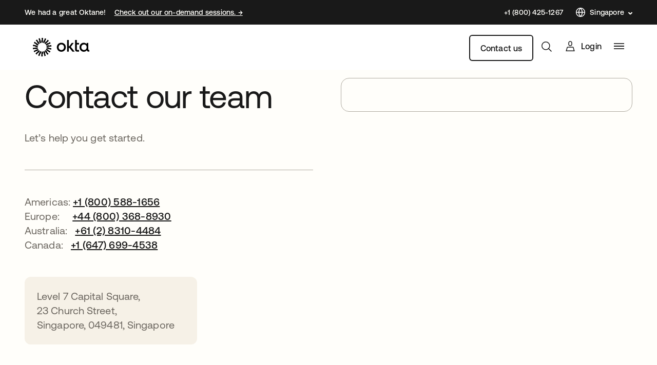

--- FILE ---
content_type: text/html; charset=UTF-8
request_url: https://www.okta.com/sg/contact-sales/
body_size: 45821
content:
<!DOCTYPE html><html lang="en-SG"><head><meta charSet="utf-8"/><meta http-equiv="x-ua-compatible" content="ie=edge"/><meta name="viewport" content="width=device-width, initial-scale=1, shrink-to-fit=no"/><meta name="generator" content="Gatsby 4.21.0"/><meta data-react-helmet="true" name="title" content="Contact Sales | Okta"/><meta data-react-helmet="true" name="twitter:card" content="summary_large_image"/><meta data-react-helmet="true" name="twitter:title" content="Contact Sales | Okta"/><meta data-react-helmet="true" name="twitter:image" content="https://www.okta.com/sites/default/files/media/image/2025-01/okta-page-thumbnail.jpg"/><meta data-react-helmet="true" property="og:title" content="Contact Sales | Okta"/><meta data-react-helmet="true" property="og:image" content="https://www.okta.com/sites/default/files/media/image/2025-01/okta-page-thumbnail.jpg"/><style>.gatsby-image-wrapper{position:relative;overflow:hidden}.gatsby-image-wrapper picture.object-fit-polyfill{position:static!important}.gatsby-image-wrapper img{bottom:0;height:100%;left:0;margin:0;max-width:none;padding:0;position:absolute;right:0;top:0;width:100%;object-fit:cover}.gatsby-image-wrapper [data-main-image]{opacity:0;transform:translateZ(0);transition:opacity .25s linear;will-change:opacity}.gatsby-image-wrapper-constrained{display:inline-block;vertical-align:top}</style><noscript><style>.gatsby-image-wrapper noscript [data-main-image]{opacity:1!important}.gatsby-image-wrapper [data-placeholder-image]{opacity:0!important}</style></noscript><script type="module">const e="undefined"!=typeof HTMLImageElement&&"loading"in HTMLImageElement.prototype;e&&document.body.addEventListener("load",(function(e){const t=e.target;if(void 0===t.dataset.mainImage)return;if(void 0===t.dataset.gatsbyImageSsr)return;let a=null,n=t;for(;null===a&&n;)void 0!==n.parentNode.dataset.gatsbyImageWrapper&&(a=n.parentNode),n=n.parentNode;const o=a.querySelector("[data-placeholder-image]"),r=new Image;r.src=t.currentSrc,r.decode().catch((()=>{})).then((()=>{t.style.opacity=1,o&&(o.style.opacity=0,o.style.transition="opacity 500ms linear")}))}),!0);</script><title data-react-helmet="true">Contact Sales | Okta</title><link data-react-helmet="true" rel="canonical" href="https://www.okta.com/sg/contact-sales"/><link data-react-helmet="true" rel="alternate" href="https://www.okta.com/contact-sales/" hrefLang="en-us"/><link data-react-helmet="true" rel="alternate" href="https://www.okta.com/au/contact-sales/" hrefLang="en-au"/><link data-react-helmet="true" rel="alternate" href="https://www.okta.com/fr/contact-sales/" hrefLang="fr-fr"/><link data-react-helmet="true" rel="alternate" href="https://www.okta.com/de/contact-sales/" hrefLang="de-de"/><link data-react-helmet="true" rel="alternate" href="https://www.okta.com/jp/contact-sales/" hrefLang="ja-jp"/><link data-react-helmet="true" rel="alternate" href="https://www.okta.com/kr/contact-sales/" hrefLang="ko-kr"/><link data-react-helmet="true" rel="alternate" href="https://www.okta.com/nl/contact-sales/" hrefLang="nl-nl"/><link data-react-helmet="true" rel="alternate" href="https://www.okta.com/sg/contact-sales/" hrefLang="en-sg"/><link data-react-helmet="true" rel="alternate" href="https://www.okta.com/se/contact-sales/" hrefLang="sv-se"/><link data-react-helmet="true" rel="alternate" href="https://www.okta.com/uk/contact-sales/" hrefLang="en-gb"/><link data-react-helmet="true" rel="alternate" href="https://www.okta.com/contact-sales/" hrefLang="x-default"/><link data-react-helmet="true" rel="shortlink" href="https://www.okta.com/sg/"/><link data-react-helmet="true" rel="icon" href="[data-uri]"/><link data-react-helmet="true" rel="preload" href="/_static/web/static/Aeonik-Medium-a584ebd29a0626ccf36df98f5c031dcf.woff2" as="font" type="font/woff2" crossorigin="anonymous"/><link data-react-helmet="true" rel="preload" href="/_static/web/static/Aeonik-Regular-c672e6fbaa411f5719f3c63dc9a47999.woff2" as="font" type="font/woff2" crossorigin="anonymous"/><link data-react-helmet="true" rel="preconnect" href="https://log.intellimize.co"/><link data-react-helmet="true" rel="dns-prefetch" href="https://log.intellimize.co"/><link data-react-helmet="true" rel="preconnect" href="https://www.google-analytics.com"/><link data-react-helmet="true" rel="dns-prefetch" href="https://www.google-analytics.com"/><link data-react-helmet="true" rel="preconnect" href="https://api.intellimize.co"/><link data-react-helmet="true" rel="dns-prefetch" href="https://api.intellimize.co"/><link data-react-helmet="true" rel="preload" as="script" href="https://api.intellimize.co/client/117351982.js"/><link data-chunk="Layout-Layout" rel="preload" as="script" href="/_static/web/commons-269f3e73366fac6adf67.js"/><link data-chunk="Layout-Layout" rel="preload" as="script" href="/_static/web/c1103a84cda89694f0ad597f58f00c3c016de961-80c51abcef2abb83b1b0.js"/><link data-chunk="Layout-Layout" rel="preload" as="script" href="/_static/web/Layout-Layout-a797d7c33d201f4734ad.js"/><link data-chunk="Header" rel="preload" as="script" href="/_static/web/Header-fe3dbf29c0cf6e7a5f84.js"/><link data-chunk="dataComponents-TippyTopData" rel="preload" as="script" href="/_static/web/dataComponents-TippyTopData-df22316c36edfe2e626b.js"/><link data-chunk="TippyTop" rel="preload" as="script" href="/_static/web/TippyTop-28d471b341dc516ec649.js"/><link data-chunk="Container" rel="preload" as="script" href="/_static/web/Container-8540dcbf8302e1806260.js"/><link data-chunk="Icons-SearchIcon" rel="preload" as="script" href="/_static/web/Icons-SearchIcon-1c4325873cf2cab31866.js"/><link data-chunk="LanguageSwitcher-LanguageSwitcherDropdown" rel="preload" as="script" href="/_static/web/LanguageSwitcher-LanguageSwitcherDropdown-66c7a7e5e7d811959fa6.js"/><link data-chunk="Logo" rel="preload" as="script" href="/_static/web/Logo-3500ddfe82bc3c17d7de.js"/><link data-chunk="Link" rel="preload" as="script" href="/_static/web/Link-7fc1c1fc5d66f58e3770.js"/><link data-chunk="Nav" rel="preload" as="script" href="/_static/web/Nav-ece45d5b1ff0bb96c8ac.js"/><link data-chunk="Icons-DropdownIconWrapper" rel="preload" as="script" href="/_static/web/Icons-DropdownIconWrapper-a17a55440002ba9d7284.js"/><link data-chunk="CTA" rel="preload" as="script" href="/_static/web/CTA-a8242fb0882dc6f3a16f.js"/><link data-chunk="Button" rel="preload" as="script" href="/_static/web/Button-74083752fe23bfa2aff8.js"/><link data-chunk="SEO-SEO" rel="preload" as="script" href="/_static/web/5d109e4df0a7b607e6127c3b0e93ca8769d649bd-641d62f2de50f27d7be7.js"/><link data-chunk="SEO-SEO" rel="preload" as="script" href="/_static/web/SEO-SEO-8acb6a47efebd485e66d.js"/><link data-chunk="ContactSales" rel="preload" as="script" href="/_static/web/ContactSales-010d4196e0288c0d82e7.js"/><link data-chunk="Grid" rel="preload" as="script" href="/_static/web/Grid-1c4c8346d96248ce80f9.js"/><link data-chunk="GridItem" rel="preload" as="script" href="/_static/web/GridItem-d03c7a5fd77b4b11483d.js"/><link data-chunk="HeadingTag" rel="preload" as="script" href="/_static/web/HeadingTag-ce771002f77e199817a1.js"/><link data-chunk="WYSIWYG" rel="preload" as="script" href="/_static/web/WYSIWYG-3ef4d4de3cfedb9a06e5.js"/><link data-chunk="HorizontalDivider" rel="preload" as="script" href="/_static/web/HorizontalDivider-3a276d196d067b53defa.js"/><link data-chunk="Forms-FormMarketo" rel="preload" as="script" href="/_static/web/Forms-FormMarketo-798295a3addf251cdb0e.js"/><link data-chunk="Icons-Loading" rel="preload" as="script" href="/_static/web/Icons-Loading-1bb89b2425c58d6b6b0f.js"/><link data-chunk="Footer" rel="preload" as="script" href="/_static/web/Footer-ff406f0b6399ec2be98b.js"/><link data-chunk="dataComponents-FooterFeatureData" rel="preload" as="script" href="/_static/web/dataComponents-FooterFeatureData-f9aca1e658686ee6f737.js"/><link data-chunk="Footer-FooterFeature" rel="preload" as="script" href="/_static/web/Footer-FooterFeature-dd9ab35206f4c16be3de.js"/><link data-chunk="SocialNetworks" rel="preload" as="script" href="/_static/web/SocialNetworks-cd4cf4fd9a7c04096302.js"/><link data-chunk="dataComponents-SocialNetworksData" rel="preload" as="script" href="/_static/web/dataComponents-SocialNetworksData-ebba5f3cd594597ff3b8.js"/><link data-chunk="CustomLink-CustomLink" rel="preload" as="script" href="/_static/web/CustomLink-CustomLink-a87ed9c84dc6820fdf2b.js"/><link data-chunk="Icons-YoutubeIcon" rel="preload" as="script" href="/_static/web/Icons-YoutubeIcon-e75c6d0405c172a92f7f.js"/><link data-chunk="Icons-XIcon" rel="preload" as="script" href="/_static/web/Icons-XIcon-3eba869df4f02a58b7f8.js"/><link data-chunk="Icons-LinkedInIcon" rel="preload" as="script" href="/_static/web/Icons-LinkedInIcon-9c67ef9750b6b7cac821.js"/><link data-chunk="dataComponents-MenuFooterData" rel="preload" as="script" href="/_static/web/dataComponents-MenuFooterData-c6c01198af9a24e62f74.js"/><link data-chunk="Footer-MenuFooter" rel="preload" as="script" href="/_static/web/Footer-MenuFooter-cbf1cdb8eb456929d130.js"/><link data-chunk="dataComponents-MenuFooterUtilityData" rel="preload" as="script" href="/_static/web/dataComponents-MenuFooterUtilityData-e59c438ad98f51f18592.js"/><link data-chunk="Footer-FooterUtilityNav" rel="preload" as="script" href="/_static/web/Footer-FooterUtilityNav-b8c9c33f08016053f1ce.js"/><link data-chunk="LocationModalBlock" rel="preload" as="script" href="/_static/web/LocationModalBlock-62ecf001118ecb17310f.js"/></head><body><script>(function() { try {
  var mode = localStorage.getItem('theme-ui-color-mode');
  if (!mode) return
  document.documentElement.classList.add('theme-ui-' + mode);
} catch (e) {} })();</script><div id="___gatsby"><style data-emotion="css-global 1eyqj3g">html{--theme-ui-colors-colorError:#DA372C;--theme-ui-colors-functionalError:#AF4C10;--theme-ui-colors-background:#FFF;--theme-ui-colors-black:#000;--theme-ui-colors-white:#FFF;--theme-ui-colors-primary:#3F59E4;--theme-ui-colors-primaryLight:#B6CAFF;--theme-ui-colors-secondary:#4CB7A3;--theme-ui-colors-secondaryLight:#B1E4DE;--theme-ui-colors-secondaryWarm200:#E27133;--theme-ui-colors-tertiary:#4016A0;--theme-ui-colors-tertiaryMedium:#7549F2;--theme-ui-colors-tertiaryLight:#B49BFC;--theme-ui-colors-gray000:#FFFEFA;--theme-ui-colors-gray100:#F6F1E7;--theme-ui-colors-gray200:#E8DCC7;--theme-ui-colors-gray250:#E1E1E1;--theme-ui-colors-gray300:#C1C1C8;--theme-ui-colors-gray400:#AFABA1;--theme-ui-colors-gray450:#AEAEAE;--theme-ui-colors-gray500:#8C8C96;--theme-ui-colors-gray600:#6B665F;--theme-ui-colors-gray700:#585862;--theme-ui-colors-gray800:#41414B;--theme-ui-colors-gray900:#191919;--theme-ui-colors-gray1000:#CBCBCB;--theme-ui-colors-buttonPrimaryColor:#191919;--theme-ui-colors-darkTextColor:#191919;--theme-ui-colors-lightTextColor:#FFFEFA;--theme-ui-colors-alternateTextColor1:#6B665F;--theme-ui-colors-alternateTextColor2:#AFABA1;--theme-ui-colors-inputFocus:#6B665F;--theme-ui-colors-inputError:#DA372C;--theme-ui-colors-modalTriggerLinkDisabledDefault:#AEAEAE;--theme-ui-colors-modalTriggerLinkDisabledDark:#4B4B4B;--theme-ui-colors-buttonPrimaryBackgroundColor:#191919;--theme-ui-colors-buttonPrimaryBackgroundColorHover:#3F59E4;--theme-ui-colors-buttonPrimaryBackgroundColorActive:#1A31A9;--theme-ui-colors-buttonPrimaryTextColor:white;--theme-ui-colors-buttonPrimaryColorDisabled:#AFABA1;--theme-ui-colors-buttonPrimaryTextColorDisabled:#F6F1E7;--theme-ui-colors-buttonPrimaryAlternateTextColor:#191919;--theme-ui-colors-buttonPrimaryAlternateColor:white;--theme-ui-colors-buttonPrimaryAlternateColorHover:#3F59E4;--theme-ui-colors-buttonSecondaryBackgroundColor:transparent;--theme-ui-colors-buttonSecondaryColor:#191919;--theme-ui-colors-buttonSecondaryColorHover:#3F59E4;--theme-ui-colors-buttonSecondaryColorActive:#1A31A9;--theme-ui-colors-buttonSecondaryAlternateTextColor:white;--theme-ui-colors-buttonSecondaryAlternateTextColorHover:#B6CAFF;--theme-ui-colors-linkPrimaryColor:#191919;--theme-ui-colors-linkPrimaryColorHover:#3F59E4;--theme-ui-colors-linkAlternateColor:#FFFEFA;--theme-ui-colors-linkAlternateColorHover:#B6CAFF;--theme-ui-colors-linkDisabledColor:#AFABA1;--theme-ui-colors-sectionPrimaryBackgroundColor:#191919;--theme-ui-colors-sectionSecondaryBackgroundColor:#FFFEFA;--theme-ui-colors-colorWhitepaper:#CFB1C1;--theme-ui-colors-colorDatasheet:#8D6E97;--theme-ui-colors-colorAnalystResearch:#FAD28C;--theme-ui-colors-colorInfographic:#F0BF87;--theme-ui-colors-colorVideo:#ABD5D6;--theme-ui-colors-colorDemo:#A0DCC3;--theme-ui-colors-colorWebinar:#2D8C9E;--theme-ui-colors-colorLightBlue:#46B3E9;--theme-ui-colors-colorLighterBlue:#A9E6FD;--theme-ui-colors-colorLighterGray:#E6E6E8;--theme-ui-colors-colorLightestGray:#EFEFEF;--theme-ui-colors-colorGray:#ABADAC;--theme-ui-colors-colorGrayBlue:#88A3B3;--theme-ui-colors-colorBlueGray:#137EBF;--theme-ui-colors-colorGray500:#8C8C96;color:var(--theme-ui-colors-text);background-color:var(--theme-ui-colors-background);}</style><style data-emotion="css-global 1qf9hb0">*{box-sizing:border-box;}html{background-color:var(--theme-ui-colors-gray000);color:var(--theme-ui-colors-darkTextColor);font-family:'Aeonik-Regular','Helvetica Neue',sans-serif;width:100%;overflow-x:hidden;-webkit-font-smoothing:antialiased;}html html{line-height:1.15;webkit-text-size-adjust:100%;}html body{margin:0;}html main{display:block;}html h1{font-family:'Aeonik-Regular','Helvetica Neue',sans-serif;font-weight:normal;font-size:3rem;line-height:116%;letter-spacing:-0.02em;}@media screen and (min-width: 834px){html h1{font-size:4rem;line-height:112%;}}@media screen and (min-width: 992px){html h1{font-size:4.5rem;line-height:111%;}}html h1,html h2,html h3,html h4,html h5,html h6,html p{margin:0;}html hr{box-sizing:content-box;height:0;overflow:visible;}html pre{font-family:monospace,monospace;font-size:1em;}html a{font-family:'Aeonik-Medium','Helvetica Neue',sans-serif;font-weight:normal;font-size:inherit;line-height:140%;letter-spacing:0.0125em;color:var(--theme-ui-colors-linkPrimaryColor);-webkit-transition:all 0.3s ease;transition:all 0.3s ease;-webkit-text-decoration:underline;text-decoration:underline;text-underline-offset:3px;}html a+.CustomLink{margin-left:1rem;}html a:hover{color:var(--theme-ui-colors-linkPrimaryColorHover);}html abbr[title]{border-bottom:none;-webkit-text-decoration:underline dotted;text-decoration:underline dotted;}html b,html strong{font-weight:bolder;}html code,html kbd,html samp{font-family:monospace,monospace;font-size:1em;}html small{font-size:80%;}html sub,html sup{font-size:75%;line-height:0;position:relative;vertical-align:baseline;}html sub{bottom:-0.25em;}html sup{top:-0.5em;}html img{display:block;max-width:100%;}html button,html input,html optgroup,html select,html textarea{font-family:inherit;font-size:100%;line-height:1.15;margin:0;}html button,html input{overflow:visible;}html button,html select{text-transform:none;}html button,html [type="button"],html [type="reset"],html [type="submit"]{-webkit-appearance:button;}html button::-moz-focus-inner,html [type="button"]::-moz-focus-inner,html [type="reset"]::-moz-focus-inner,html [type="submit"]::-moz-focus-inner{border-style:none;padding:0;}html button:-moz-focusring,html [type="button"]:-moz-focusring,html [type="reset"]:-moz-focusring,html [type="submit"]:-moz-focusring{outline:1px dotted ButtonText;}html fieldset{padding:0.35em 0.75em 0.625em;}html legend{box-sizing:border-box;color:inherit;display:table;max-width:100%;padding:0;white-space:normal;}html progress{vertical-align:baseline;}html textarea{overflow:auto;}html [type="checkbox"],html [type="radio"]{box-sizing:border-box;padding:0;}html [type="number"]::-webkit-inner-spin-button,html [type="number"]::-webkit-outer-spin-button{height:auto;}html [type="search"]{-webkit-appearance:textfield;outline-offset:-2px;}html [type="search"]::-webkit-search-decoration{-webkit-appearance:none;}html::-webkit-file-upload-button{-webkit-appearance:button;font:inherit;}html details{display:block;}html summary{display:-webkit-box;display:-webkit-list-item;display:-ms-list-itembox;display:list-item;}html template{display:none;}html [hidden]{display:none;}@font-face{font-family:Aeonik-Regular;font-display:swap;src:url(/_static/web/static/Aeonik-Regular-c672e6fbaa411f5719f3c63dc9a47999.woff2) format("woff2"),url(/_static/web/static/Aeonik-Regular-4957ae92e5585e501e942315ba95fb7d.woff) format("woff");}html h2{font-family:'Aeonik-Regular','Helvetica Neue',sans-serif;font-weight:normal;font-size:2rem;line-height:136%;letter-spacing:-0.01em;margin-bottom:1rem;}@media screen and (min-width: 834px){html h2{font-size:2.5rem;line-height:120%;letter-spacing:-0.02em;margin-bottom:1.5rem;}}@media screen and (min-width: 992px){html h2{font-size:3rem;line-height:116%;}}html h3{font-family:'Aeonik-Regular','Helvetica Neue',sans-serif;font-weight:normal;font-size:2rem;line-height:136%;letter-spacing:-0.01em;margin-bottom:0.5rem;}@media screen and (min-width: 768px){html h3{margin-bottom:1rem;}}@media screen and (min-width: 834px){html h3{font-size:2.5rem;line-height:120%;letter-spacing:-0.02em;}}html h4{font-family:'Aeonik-Medium','Helvetica Neue',sans-serif;font-weight:normal;font-size:1.5rem;line-height:135%;letter-spacing:0;}@media screen and (min-width: 992px){html h4{font-size:2rem;line-height:136%;letter-spacing:-0.01em;}}html h5{font-family:'Aeonik-Medium','Helvetica Neue',sans-serif;font-weight:normal;font-size:1.25rem;line-height:140%;letter-spacing:0.005em;}@media screen and (min-width: 834px){html h5{font-size:1.5rem;line-height:135%;letter-spacing:0;}}html h6{font-family:'Aeonik-Medium','Helvetica Neue',sans-serif;font-weight:normal;font-size:1.25rem;line-height:140%;letter-spacing:0.005em;}html p{font-family:'Aeonik-Regular','Helvetica Neue',sans-serif;font-weight:normal;font-size:1.25rem;line-height:140%;letter-spacing:0.005em;}html p+p{margin-top:1.5rem;}html strong{font-family:'Aeonik-Medium','Helvetica Neue',sans-serif;font-weight:normal;font-size:1.25rem;line-height:140%;letter-spacing:0.005em;}@font-face{font-family:Aeonik-Medium;font-display:swap;src:url(/_static/web/static/Aeonik-Medium-a584ebd29a0626ccf36df98f5c031dcf.woff2) format("woff2"),url(/_static/web/static/Aeonik-Medium-3b09f560a7da8d6f25b5a4199660606d.woff) format("woff");}html li{color:inherit;}html svg{max-width:100%;height:auto;}html .StandardContent+.StandardContent{margin-top:3rem;}html .Vidyard+.StandardContent{margin-top:1.5rem;}body{margin:0;}</style><div style="outline:none" tabindex="-1" id="gatsby-focus-wrapper"><style data-emotion="css 1i26o31">.css-1i26o31{position:fixed;top:48px;right:0;left:0;z-index:500;-webkit-transition:height 0.4s ease;transition:height 0.4s ease;background-color:var(--theme-ui-colors-white);margin:0;display:-webkit-box;display:-webkit-flex;display:-ms-flexbox;display:flex;padding-top:88px;max-height:none;-webkit-flex-direction:column;-ms-flex-direction:column;flex-direction:column;transition-delay:0.15s;height:5.5rem;}@media only screen and (min-width: 1285px){.css-1i26o31{display:block;padding-top:0;top:0;max-height:129px;-webkit-flex-direction:unset;-ms-flex-direction:unset;flex-direction:unset;height:unset;}}.css-1i26o31.is-scrolled{box-shadow:rgba(0, 0, 0, 0.1) 0 0 35px;background-color:darken(tomato, 10%);}</style><header class="css-1i26o31"><style data-emotion="css 128yqii">.css-128yqii{background-color:var(--theme-ui-colors-primary);color:var(--theme-ui-colors-white);position:absolute;left:50%;-webkit-text-decoration:none;text-decoration:none;padding-top:5px;padding-bottom:5px;padding-left:10px;padding-right:10px;border-end-start-radius:5px;border-end-end-radius:5px;top:0;z-index:9999;-webkit-transform:translateY(-250%) translateX(-50%);-moz-transform:translateY(-250%) translateX(-50%);-ms-transform:translateY(-250%) translateX(-50%);transform:translateY(-250%) translateX(-50%);-webkit-transition:-webkit-transform 0.2s;transition:transform 0.2s;}.css-128yqii:focus{-webkit-transform:translateY(0%) translateX(-50%);-moz-transform:translateY(0%) translateX(-50%);-ms-transform:translateY(0%) translateX(-50%);transform:translateY(0%) translateX(-50%);}.css-128yqii:hover{color:var(--theme-ui-colors-white);}</style><a tabindex="0" href="#main-content" class="css-128yqii">Skip to main content</a><div class="HeaderPromo__is-global"><style data-emotion="css bj5kgm">.css-bj5kgm{display:block;width:100%;}</style><div class="HeaderPromo css-bj5kgm"><style data-emotion="css erg9vm">.css-erg9vm{font-family:'Aeonik-Medium','Helvetica Neue',sans-serif;font-weight:normal;font-size:0.875rem;line-height:140%;letter-spacing:0.015em;width:100%;text-aalign:left;margin-bottom:0;padding:8px 0;-webkit-transition:border 0.5s ease;transition:border 0.5s ease;height:48px;background-color:var(--theme-ui-colors-gray900);color:var(--theme-ui-colors-gray000);top:0;left:0;position:fixed;z-index:21;}@media only screen and (min-width: 1285px){.css-erg9vm{padding-left:1rem;padding-right:1rem;position:relative;top:unset;left:unset;}}</style><div id="homepage-top-promo" class="css-erg9vm"><style data-emotion="css 34g1hu">.css-34g1hu{width:100%;max-width:1312px;margin-left:auto;margin-right:auto;padding-left:1rem;padding-right:1rem;display:-webkit-box;display:-webkit-flex;display:-ms-flexbox;display:flex;-webkit-align-items:center;-webkit-box-align:center;-ms-flex-align:center;align-items:center;-webkit-box-pack:justify;-webkit-justify-content:space-between;justify-content:space-between;height:100%;}@media screen and (min-width: 768px){.css-34g1hu{width:calc(100% - (48px * 2));padding-left:0;padding-right:0;}}.css-34g1hu .Container{padding:0;}</style><div class="css-34g1hu"><style data-emotion="css 1ax51u7">.css-1ax51u7{-webkit-flex:1 1 auto;-ms-flex:1 1 auto;flex:1 1 auto;position:relative;margin-bottom:0;}</style><div class="Promo__items css-1ax51u7"><style data-emotion="css 10mejol">.css-10mejol{display:-webkit-box;display:-webkit-flex;display:-ms-flexbox;display:flex;-webkit-align-items:center;-webkit-box-align:center;-ms-flex-align:center;align-items:center;}</style><div class="Promo__item css-10mejol"><style data-emotion="css nxx1eg">.css-nxx1eg{max-width:75%;vertical-align:top;margin-right:1rem;display:none;}@media screen and (min-width: 1280px){.css-nxx1eg{display:inline-block;}}</style><div class="css-nxx1eg"><style data-emotion="css 1517xwn">.css-1517xwn{margin-top:0;font-family:'Aeonik-Medium','Helvetica Neue',sans-serif;font-weight:normal;font-size:0.875rem;line-height:140%;letter-spacing:0.015em;white-space:nowrap;overflow:hidden;margin-bottom:0;vertical-align:top;text-overflow:ellipsis;}</style><p class="css-1517xwn">We had a great Oktane!</p></div><style data-emotion="css c19vu">.css-c19vu{max-width:75%;vertical-align:top;margin-right:1rem;display:none;}@media screen and (min-width: 834px){.css-c19vu{display:inline-block;}}@media screen and (min-width: 1280px){.css-c19vu{display:none;}}</style><div class="css-c19vu"><p class="css-1517xwn">We had a great Oktane!</p></div><style data-emotion="css 1d6gq88">.css-1d6gq88{display:inline-block;vertical-align:top;}.css-1d6gq88 a{font-family:'Aeonik-Medium','Helvetica Neue',sans-serif;font-weight:normal;font-size:inherit;line-height:140%;letter-spacing:0.0125em;color:var(--theme-ui-colors-gray000);-webkit-transition:all 0.3s ease;transition:all 0.3s ease;-webkit-text-decoration:underline;text-decoration:underline;text-underline-offset:3px;}.css-1d6gq88 a+.CustomLink{margin-left:1rem;}.css-1d6gq88 a:hover{color:var(--theme-ui-colors-primaryLight);}.css-1d6gq88 p{margin-bottom:0;font-family:'Aeonik-Medium','Helvetica Neue',sans-serif;font-weight:normal;font-size:0.875rem;line-height:140%;letter-spacing:0.2px;margin-top:0;}</style><div class="css-1d6gq88"><style data-emotion="css badf69">.css-badf69{display:none;}@media screen and (min-width: 1280px){.css-badf69{display:block;}}</style><p class="isDesktop css-badf69"><a href="https://www.okta.com/oktane/on-demand/">Check out our on-demand sessions.<!-- --> →</a></p><style data-emotion="css 1g0x222">.css-1g0x222{display:none;}@media screen and (min-width: 834px){.css-1g0x222{display:block;}}@media screen and (min-width: 1280px){.css-1g0x222{display:none;}}</style><p class="isTablet css-1g0x222"><a href="https://www.okta.com/oktane/on-demand/">Check out our on-demand sessions.<!-- --> →</a></p><style data-emotion="css uotf8i">.css-uotf8i{display:block;}@media screen and (min-width: 834px){.css-uotf8i{display:none;}}</style><p class="isMobile css-uotf8i"><style data-emotion="css ffg1b1">.css-ffg1b1{letter-spacing:0!important;}</style><a href="https://www.okta.com/oktane/on-demand/" class="css-ffg1b1">We had a great Oktane! Check out our on-demand sessions.</a></p></div></div></div><style data-emotion="css 6mxzra">.css-6mxzra{margin-right:1.5rem;position:relative;display:none;}@media screen and (min-width: 1024px){.css-6mxzra{display:none;}}@media screen and (min-width: 1280px){.css-6mxzra{display:block;}}</style><div class="nav-bar-phone css-6mxzra"><style data-emotion="css 1s7ow9p">.css-1s7ow9p{font-family:'Aeonik-Medium','Helvetica Neue',sans-serif;font-weight:normal;font-size:0.875rem;line-height:140%;letter-spacing:0.015em;-webkit-text-decoration:none;text-decoration:none;color:var(--theme-ui-colors-gray000);position:relative;-webkit-align-items:center;-webkit-box-align:center;-ms-flex-align:center;align-items:center;display:-webkit-box;display:-webkit-flex;display:-ms-flexbox;display:flex;white-space:nowrap;}.css-1s7ow9p>span{border-bottom:1px solid;border-color:var(--theme-ui-colors-gray900);margin-top:1px;-webkit-transition:all 0.1s ease-in-out;transition:all 0.1s ease-in-out;}.css-1s7ow9p:hover{color:var(--theme-ui-colors-gray000);}.css-1s7ow9p:hover span{color:var(--theme-ui-colors-gray000);border-color:var(--theme-ui-colors-gray000);}</style><a href="tel:+1 (800) 425-1267" class="css-1s7ow9p"><span>+1 (800) 425-1267</span></a></div><style data-emotion="css xcslq2">.css-xcslq2{display:none;}@media only screen and (min-width: 1285px){.css-xcslq2{display:block;margin-left:0;margin-right:1.5rem;}}</style><div class="nav-bar-search css-xcslq2"><a aria-label="search" href="/sg/search" class="css-1s7ow9p"><svg xmlns="http://www.w3.org/2000/svg" viewBox="0 0 19.81 19.81" width="20px" height="20px"><style data-emotion="css oi82rk">.css-oi82rk{stroke:var(--theme-ui-colors-white);}</style><path d="M8.25,15.75c4.14,0,7.5-3.36,7.5-7.5S12.39,.75,8.25,.75,.75,4.11,.75,8.25s3.36,7.5,7.5,7.5Z" fill="none" stroke-linecap="round" stroke-linejoin="round" stroke-width="1.5" class="css-oi82rk"></path><path d="M18.75,18.75l-5.2-5.2" fill="none" stroke-linecap="square" stroke-linejoin="round" stroke-width="1.5" class="css-oi82rk"></path></svg><style data-emotion="css 1xpwjgt">.css-1xpwjgt{display:none;}@media only screen and (min-width: 1285px){.css-1xpwjgt{display:block;margin-left:0.5rem;}}</style><span class="css-1xpwjgt">Search</span></a></div><style data-emotion="css hkq56i">.css-hkq56i{display:block;position:absolute;top:82px;right:66px;}@media screen and (min-width: 768px){.css-hkq56i{margin-top:2px;position:relative;top:unset;right:unset;}}.css-hkq56i >nav>svg>path{stroke:var(--theme-ui-colors-black);}@media screen and (min-width: 768px){.css-hkq56i >nav>svg>path{stroke:var(--theme-ui-colors-white);}}</style><div class="css-hkq56i"><style data-emotion="css u08trp">.css-u08trp{padding-top:spacingBase;padding-bottom:spacingBase;cursor:pointer;color:var(--theme-ui-colors-gray000);-webkit-box-align:center;-webkit-align-items:center;-ms-flex-align:center;-webkit-align-items:center;-webkit-box-align:center;-ms-flex-align:center;align-items:center;padding-right:0;margin-top:-2px;white-space:nowrap;}@media screen and (min-width: 768px){.css-u08trp{display:-webkit-box;display:-webkit-flex;display:-ms-flexbox;display:flex;}}@media screen and (min-width: 992px){.css-u08trp{padding-right:16px;}}.css-u08trp:hover span{border-color:var(--theme-ui-colors-gray000);}</style><nav class="css-u08trp"><svg width="20" height="20" viewBox="0 0 20 20" fill="none" xmlns="http://www.w3.org/2000/svg"><path fill-rule="evenodd" clip-rule="evenodd" d="M10.0001 18.3334c4.6024 0 8.3333-3.7309 8.3333-8.3333 0-4.60239-3.7309-8.33335-8.3333-8.33335-4.60239 0-8.33335 3.73096-8.33335 8.33335 0 4.6024 3.73096 8.3333 8.33335 8.3333Z" stroke="#FFFEFA" stroke-width="1.5" stroke-linecap="round" stroke-linejoin="round"></path><path d="M1.66675 10H18.3334" stroke="#FFFEFA" stroke-width="1.5" stroke-linecap="round" stroke-linejoin="round"></path><path fill-rule="evenodd" clip-rule="evenodd" d="M10.0001 1.66675c2.0844 2.28196 3.2689 5.24336 3.3333 8.33335-.0644 3.09-1.2489 6.0514-3.3333 8.3333-2.08442-2.2819-3.26898-5.2433-3.33335-8.3333.06437-3.08999 1.24893-6.05139 3.33335-8.33335v0Z" stroke="#FFFEFA" stroke-width="1.5" stroke-linecap="round" stroke-linejoin="round"></path></svg><style data-emotion="css p76qzo">.css-p76qzo{display:none;font-family:'Aeonik-Medium','Helvetica Neue',sans-serif;font-weight:normal;font-size:0.875rem;line-height:140%;letter-spacing:0.015em;margin-left:0.5rem;position:relative;color:var(--theme-ui-colors-gray000);border-bottom:1px solid;border-color:var(--theme-ui-colors-gray900);margin-top:2px;-webkit-transition:border 0.1s ease-in-out;transition:border 0.1s ease-in-out;}@media screen and (min-width: 768px){.css-p76qzo{display:-webkit-box;display:-webkit-flex;display:-ms-flexbox;display:flex;}}.css-p76qzo::before{content:'';width:5px;height:1.5px;position:absolute;top:50%;right:-13px;-webkit-transition:all 0.2s linear;transition:all 0.2s linear;background-color:var(--theme-ui-colors-gray000);-webkit-transform:rotate(45deg);-moz-transform:rotate(45deg);-ms-transform:rotate(45deg);transform:rotate(45deg);}.css-p76qzo::after{-webkit-transform:rotate(-45deg);-moz-transform:rotate(-45deg);-ms-transform:rotate(-45deg);transform:rotate(-45deg);right:-16px;content:'';width:5px;height:1.5px;background-color:var(--theme-ui-colors-gray000);position:absolute;top:50%;-webkit-transition:all 0.2s linear;transition:all 0.2s linear;box-sizing:inherit;}</style><span class="css-p76qzo">Singapore</span></nav></div></div></div></div></div><style data-emotion="css rdtmc4">.css-rdtmc4{width:100%;max-width:1344px;margin-left:auto;margin-right:auto;padding-left:0;padding-right:0;-webkit-align-items:center;-webkit-box-align:center;-ms-flex-align:center;align-items:center;-webkit-box-pack:start;-ms-flex-pack:start;-webkit-justify-content:flex-start;justify-content:flex-start;height:100%;display:block;position:relative;overflow:auto;}@media screen and (min-width: 768px){.css-rdtmc4{width:calc(100% - (48px * 2));}}.css-rdtmc4 .Container{padding:0;}@media only screen and (min-width: 1285px){.css-rdtmc4{padding-left:1rem;padding-right:1rem;height:80px;width:calc(100% - (48px * 2));display:-webkit-box;display:-webkit-flex;display:-ms-flexbox;display:flex;overflow:unset;}}</style><div id="header-container" class="css-rdtmc4"><style data-emotion="css ww9lxc">.css-ww9lxc{height:48px;left:16px;position:fixed;top:74px;z-index:15;}@media screen and (min-width: 834px){.css-ww9lxc{left:64px;}}@media only screen and (min-width: 1285px){.css-ww9lxc{-webkit-flex:0 1 auto;-ms-flex:0 1 auto;flex:0 1 auto;height:unset;left:unset;position:unset;top:unset;}}</style><div class="header__logo css-ww9lxc"><style data-emotion="css 8y1shf">.css-8y1shf{width:auto;}</style><div class="logo css-8y1shf"><style data-emotion="css 1g6tyg1">.css-1g6tyg1{cursor:pointer;display:inline-block;-webkit-text-decoration:none;text-decoration:none;color:blue;-webkit-transition:color 0.35s ease-in-out;transition:color 0.35s ease-in-out;margin-right:auto;width:110px;line-height:100%;}.css-1g6tyg1:hover{color:blueDark;}</style><a class="anchor   css-1g6tyg1" href="/sg/" tabindex="0" aria-label="Okta"><svg xmlns="http://www.w3.org/2000/svg" viewBox="0 0 109.21 36"><path d="M98.97,23.67c-3.05,0-5.2-2.38-5.2-5.51s2.15-5.51,5.2-5.51,5.14,2.38,5.14,5.51-2.12,5.51-5.14,5.51Zm-.49,3.28c2.46,0,4.55-.96,5.87-2.97,.25,1.95,1.66,2.66,3.44,2.66h1.42v-3.09h-.61c-1.01,0-1.26-.49-1.26-1.64V9.69h-3.26v2.51c-1.11-1.76-3.2-2.82-5.6-2.82-4.28,0-8.21,3.59-8.21,8.78s3.94,8.78,8.21,8.78Zm-16.79-4.24c0,2.78,1.72,3.93,3.78,3.93h3.97v-3.09h-2.89c-1.2,0-1.45-.46-1.45-1.64V12.78h4.34v-3.09h-4.34V4h-3.41V22.71Zm-15.53,3.93h3.41v-7.27h1.14l5.81,7.27h4.31l-7.41-9.22,5.69-7.73h-3.84l-4.65,6.53h-1.05V4h-3.41V26.64Zm-11.07-17.26c-4.77,0-8.7,3.59-8.7,8.78s3.94,8.78,8.7,8.78,8.7-3.59,8.7-8.78-3.94-8.78-8.7-8.78Zm0,14.29c-3.05,0-5.2-2.38-5.2-5.51s2.15-5.51,5.2-5.51,5.2,2.38,5.2,5.51-2.15,5.51-5.2,5.51Z" fill="current"></path><path d="M19.8,.26l-.74,9.12c-.35-.04-.7-.06-1.06-.06-.45,0-.89,.03-1.32,.1l-.42-4.42c-.01-.14,.1-.26,.24-.26h.75l-.36-4.47c-.01-.14,.1-.26,.23-.26h2.45c.14,0,.25,.12,.23,.26h0Zm-6.18,.45c-.04-.13-.18-.21-.31-.16l-2.3,.84c-.13,.05-.19,.2-.13,.32l1.87,4.08-.71,.26c-.13,.05-.19,.2-.13,.32l1.91,4.01c.69-.38,1.44-.67,2.23-.85L13.63,.71ZM7.98,3.25l5.29,7.46c-.67,.44-1.28,.96-1.8,1.56l-3.17-3.12c-.1-.1-.09-.26,.01-.35l.58-.48-3.15-3.19c-.1-.1-.09-.26,.02-.35l1.87-1.57c.11-.09,.26-.07,.34,.04ZM3.54,7.57c-.11-.08-.27-.04-.34,.08l-1.22,2.12c-.07,.12-.02,.27,.1,.33l4.06,1.92-.38,.65c-.07,.12-.02,.28,.11,.33l4.04,1.85c.29-.75,.68-1.45,1.16-2.08L3.54,7.57ZM.55,13.33c.02-.14,.16-.22,.29-.19l8.85,2.31c-.23,.75-.36,1.54-.38,2.36l-4.43-.36c-.14-.01-.24-.14-.21-.28l.13-.74-4.47-.42c-.14-.01-.23-.14-.21-.28l.42-2.41h0Zm-.33,5.98c-.14,.01-.23,.14-.21,.28l.43,2.41c.02,.14,.16,.22,.29,.19l4.34-1.13,.13,.74c.02,.14,.16,.22,.29,.19l4.28-1.18c-.25-.74-.41-1.53-.45-2.34L.21,19.31Zm1.42,6.34c-.07-.12-.02-.27,.1-.33l8.26-3.92c.31,.74,.73,1.43,1.23,2.05l-3.62,2.58c-.11,.08-.27,.05-.34-.07l-.38-.66-3.69,2.55c-.11,.08-.27,.04-.34-.08l-1.23-2.12Zm10.01-1.72l-6.43,6.51c-.1,.1-.09,.26,.02,.35l1.88,1.57c.11,.09,.26,.07,.34-.04l2.6-3.66,.58,.49c.11,.09,.27,.07,.35-.05l2.52-3.66c-.68-.42-1.31-.93-1.85-1.51Zm-1.27,10.45c-.13-.05-.19-.2-.13-.32l3.81-8.32c.7,.36,1.46,.63,2.25,.78l-1.12,4.3c-.03,.13-.18,.21-.31,.16l-.71-.26-1.19,4.33c-.04,.13-.18,.21-.31,.16l-2.3-.84h0Zm6.56-7.75l-.74,9.12c-.01,.14,.1,.26,.23,.26h2.45c.14,0,.25-.12,.23-.26l-.36-4.47h.75c.14,0,.25-.12,.24-.26l-.42-4.42c-.43,.07-.87,.1-1.32,.1-.36,0-.71-.02-1.06-.07h0ZM25.76,1.94c.06-.13,0-.27-.13-.32l-2.3-.84c-.13-.05-.27,.03-.31,.16l-1.19,4.33-.71-.26c-.13-.05-.27,.03-.31,.16l-1.12,4.3c.8,.16,1.55,.43,2.25,.78L25.76,1.94h0Zm5.02,3.63l-6.43,6.51c-.54-.58-1.16-1.09-1.85-1.51l2.52-3.66c.08-.11,.24-.14,.35-.05l.58,.49,2.6-3.66c.08-.11,.24-.13,.34-.04l1.88,1.57c.11,.09,.11,.25,.02,.35Zm3.48,5.12c.13-.06,.17-.21,.1-.33l-1.23-2.12c-.07-.12-.23-.15-.34-.08l-3.69,2.55-.38-.65c-.07-.12-.23-.16-.34-.07l-3.62,2.58c.5,.62,.91,1.31,1.23,2.05l8.26-3.92Zm1.3,3.32l.42,2.41c.02,.14-.07,.26-.21,.28l-9.11,.85c-.04-.82-.2-1.6-.45-2.34l4.28-1.18c.13-.04,.27,.05,.29,.19l.13,.74,4.34-1.13c.13-.03,.27,.05,.29,.19h0Zm-.41,8.85c.13,.03,.27-.05,.29-.19l.42-2.41c.02-.14-.07-.26-.21-.28l-4.47-.42,.13-.74c.02-.14-.07-.26-.21-.28l-4.43-.36c-.02,.82-.15,1.61-.38,2.36l8.85,2.31h0Zm-2.36,5.5c-.07,.12-.23,.15-.34,.08l-7.53-5.2c.48-.63,.87-1.33,1.16-2.08l4.04,1.85c.13,.06,.18,.21,.11,.33l-.38,.65,4.06,1.92c.12,.06,.17,.21,.1,.33l-1.22,2.12h0Zm-10.07-3.07l5.29,7.46c.08,.11,.24,.13,.34,.04l1.87-1.57c.11-.09,.11-.25,.02-.35l-3.15-3.19,.58-.48c.11-.09,.11-.25,.01-.35l-3.17-3.12c-.53,.6-1.13,1.13-1.8,1.56h0Zm-.05,10.16c-.13,.05-.27-.03-.31-.16l-2.42-8.82c.79-.18,1.54-.47,2.23-.85l1.91,4.01c.06,.13,0,.28-.13,.32l-.71,.26,1.87,4.08c.06,.13,0,.27-.13,.32l-2.3,.84h0Z" fill="current" fill-rule="evenodd"></path></svg></a></div></div><style data-emotion="css 1pg2221">.css-1pg2221{display:block;opacity:0;height:0;-webkit-transition:height 0.35s ease,opacity 0.35s ease;transition:height 0.35s ease,opacity 0.35s ease;overflow:hidden;}@media only screen and (min-width: 1285px){.css-1pg2221{-webkit-flex:1 0 auto;-ms-flex:1 0 auto;flex:1 0 auto;padding-left:1vw;padding-right:1vw;opacity:1;height:unset;-webkit-transition:unset;transition:unset;overflow:unset;margin-top:33px;}}</style><div class="header__navigation css-1pg2221"><nav role="navigation" aria-label="Main" class="is-mobile-menu-inactive"><style data-emotion="css t6qu5u">.css-t6qu5u{display:block;-webkit-box-pack:center;-ms-flex-pack:center;-webkit-justify-content:center;justify-content:center;margin:0;padding:0;list-style:none;}@media only screen and (min-width: 1285px){.css-t6qu5u{display:-webkit-box;display:-webkit-flex;display:-ms-flexbox;display:flex;}}</style><ul class="css-t6qu5u"><style data-emotion="css 1f6sdy0">.css-1f6sdy0{width:100%;}@media screen and (min-width: 834px){.css-1f6sdy0{width:auto;}}@media screen and (min-width: 1280px){.css-1f6sdy0{margin-left:1rem;}}@media screen and (min-width: 1440px){.css-1f6sdy0{margin-left:35px;}}.css-1f6sdy0:first-of-type{margin-left:0;}</style><li class="link-style-default css-1f6sdy0"><div><style data-emotion="css ccsz8k">.css-ccsz8k{cursor:pointer;display:block;-webkit-text-decoration:none;text-decoration:none;color:var(--theme-ui-colors-gray900);-webkit-transition:color 0.35s ease-in-out;transition:color 0.35s ease-in-out;padding-left:1rem;padding-right:1rem;font-size:20px;line-height:88px;border-bottom:1px solid #e6e6e8;}.css-ccsz8k:hover{color:blueDark;}.css-ccsz8k:hover{color:var(--theme-ui-colors-gray900);}@media only screen and (min-width: 1285px){.css-ccsz8k:hover >.item-label>span{border-bottom-color:var(--theme-ui-colors-gray900);}}@media screen and (min-width: 834px){.css-ccsz8k{padding-left:4rem;padding-right:4rem;}}@media only screen and (min-width: 1285px){.css-ccsz8k{padding-left:0;padding-right:0;font-size:1rem;line-height:1rem;border-bottom:none;}}</style><a class="anchor  style-default css-ccsz8k" role="button" tabindex="0" aria-haspopup="true" aria-expanded="false" aria-controls="menu-dropdown-products"><div class="item-label"><style data-emotion="css 16yp73q">.css-16yp73q{position:relative;display:inline-block;width:100%;padding-right:1rem;border-bottom:3px solid transparent;}@media screen and (min-width: 1280px){.css-16yp73q{padding-right:1.1rem;padding-bottom:28px;}}@media screen and (min-width: 1440px){.css-16yp73q{padding-right:1.3rem;}}.css-16yp73q::before{content:'';width:12px;height:2px;position:absolute;top:50%;right:2px;left:auto;-webkit-transition:all 0.2s linear;transition:all 0.2s linear;background-color:currentColor;-webkit-transform:rotate(-45deg);-moz-transform:rotate(-45deg);-ms-transform:rotate(-45deg);transform:rotate(-45deg);}@media screen and (min-width: 1280px){.css-16yp73q::before{width:0.4375rem;height:0.0625rem;top:18%;}}.css-16yp73q::after{-webkit-transform:rotate(45deg);-moz-transform:rotate(45deg);-ms-transform:rotate(45deg);transform:rotate(45deg);right:10px;left:auto;content:'';width:12px;height:2px;background-color:currentColor;position:absolute;top:50%;-webkit-transition:all 0.2s linear;transition:all 0.2s linear;box-sizing:inherit;}@media screen and (min-width: 1280px){.css-16yp73q::after{right:7px;width:0.4375rem;height:0.0625rem;top:18%;}}</style><span class="css-16yp73q">Products</span></div></a></div><style data-emotion="css 7zprvf">.css-7zprvf{display:none;-webkit-flex-direction:column;-ms-flex-direction:column;flex-direction:column;position:relative;top:0;left:auto;height:auto;z-index:22;overflow-x:hidden;overflow-y:auto;}@media only screen and (min-width: 1285px){.css-7zprvf{position:fixed;top:128px;left:50%;width:calc(100vw - 48px);max-width:-webkit-max-content;max-width:-moz-max-content;max-width:max-content;-webkit-transform:translateX(-50%);-moz-transform:translateX(-50%);-ms-transform:translateX(-50%);transform:translateX(-50%);}}</style><div class="subnav-wrapper css-7zprvf"><style data-emotion="css 1cv83ey">.css-1cv83ey{display:block;position:relative;max-width:1344px;margin-left:0;margin-right:0;padding:32px 16px;background-color:var(--theme-ui-colors-gray100);}@media screen and (min-width: 834px){.css-1cv83ey{padding:32px 64px;}}@media only screen and (min-width: 1285px){.css-1cv83ey{margin-left:auto;margin-right:auto;padding:40px 64px;background-color:var(--theme-ui-colors-white);border-top:0.5px solid #d5d3cf;border-radius:0 0 1rem 1rem;}}</style><div class="css-1cv83ey"><style data-emotion="css 1ax2z9t">.css-1ax2z9t{margin:0;padding:0;list-style:none;max-width:none;-webkit-transition:opacity 0.5s 1s;transition:opacity 0.5s 1s;}</style><ul class="menu css-1ax2z9t"><li class="menu-item"><style data-emotion="css 592d22">.css-592d22{min-width:100%;}@media only screen and (min-width: 1285px){.css-592d22{min-width:100%;}}</style><div class=" menu-full css-592d22"><style data-emotion="css 8ivi64">.css-8ivi64{display:-webkit-box;display:-webkit-flex;display:-ms-flexbox;display:flex;-webkit-box-flex-wrap:wrap;-webkit-flex-wrap:wrap;-ms-flex-wrap:wrap;flex-wrap:wrap;gap:32px;position:relative;padding:0;width:100%;list-style:none;z-index:1;}@media screen and (min-width: 834px){.css-8ivi64{gap:42px;}}@media only screen and (min-width: 1285px){.css-8ivi64{gap:82px;}}</style><ul class="subnav-list-wrapper css-8ivi64"><style data-emotion="css 5qcksi">.css-5qcksi{display:-webkit-box;display:-webkit-flex;display:-ms-flexbox;display:flex;width:100%;-webkit-flex:1 1 auto;-ms-flex:1 1 auto;flex:1 1 auto;}@media only screen and (min-width: 1285px){.css-5qcksi{width:calc(33.333333% - 4rem);}}</style><li class="main-list-item css-5qcksi"><style data-emotion="css h7gwy1">.css-h7gwy1{display:-webkit-box;display:-webkit-flex;display:-ms-flexbox;display:flex;-webkit-flex:1 1 auto;-ms-flex:1 1 auto;flex:1 1 auto;-webkit-flex-direction:row;-ms-flex-direction:row;flex-direction:row;-webkit-box-flex-wrap:wrap;-webkit-flex-wrap:wrap;-ms-flex-wrap:wrap;flex-wrap:wrap;gap:1rem;padding:0;list-style-type:none;}@media only screen and (min-width: 1285px){.css-h7gwy1{-webkit-flex-direction:column;-ms-flex-direction:column;flex-direction:column;}}.css-h7gwy1 >li{width:100%;}@media only screen and (min-width: 1285px){.css-h7gwy1 >li:last-child{padding-bottom:0;}}.css-h7gwy1 >.link-style-header{margin-bottom:0.5rem;}.css-h7gwy1 >.link-style-header .item-label{font-size:20px;line-height:1.5rem;color:var(--theme-ui-colors-gray600);}.css-h7gwy1 .link-style-cta a,.css-h7gwy1 .link-style-bottom a{position:relative;padding-right:1rem;}.css-h7gwy1 .link-style-cta a::after,.css-h7gwy1 .link-style-bottom a::after{right:0;content:'→';position:absolute;top:0;}.css-h7gwy1 .link-style-bottom{margin-top:auto;padding-top:1rem;padding-bottom:1rem;border-bottom:0.5px solid #d5d3cf;}@media screen and (min-width: 834px){.css-h7gwy1 .link-style-bottom{border-top:0.5px solid #d5d3cf;border-bottom:none;}}</style><ul class="subNavList-inner css-h7gwy1"><style data-emotion="css 19h6fie">.css-19h6fie{min-width:100%;display:-webkit-box;display:-webkit-flex;display:-ms-flexbox;display:flex;-webkit-flex:1 1 auto;-ms-flex:1 1 auto;flex:1 1 auto;}@media only screen and (min-width: 1285px){.css-19h6fie{min-width:100%;}}.css-19h6fie >ul.subnav-list-wrapper{gap:1rem;-webkit-flex-direction:column;-ms-flex-direction:column;flex-direction:column;}@media only screen and (min-width: 1285px){.css-19h6fie >ul.subnav-list-wrapper >li:last-child{padding-bottom:0;}}.css-19h6fie .link-style-header .item-label{padding-bottom:1rem;font-size:1.5rem;line-height:2.5rem;}@media only screen and (min-width: 1285px){.css-19h6fie .link-style-header .item-label{font-size:2rem;}}.css-19h6fie .link-style-header .item-description{color:var(--theme-ui-colors-gray600);line-height:22px;}</style><div class=" menu-full css-19h6fie"><ul class="subnav-list-wrapper css-8ivi64"><li class="link-style-header css-1u8qly9"><div class="item-label">Products</div><div class="item-description">With flexibility and neutrality at the core of our Okta and Auth0 Platforms, we make seamless and secure access possible for your customers, employees, and partners.</div></li><li class="link-style-null css-1u8qly9"><div><style data-emotion="css 1685nf6">.css-1685nf6{cursor:pointer;display:inline-block;-webkit-text-decoration:none;text-decoration:none;color:var(--theme-ui-colors-gray900);-webkit-transition:color 0.35s ease-in-out;transition:color 0.35s ease-in-out;}.css-1685nf6:hover{color:blueDark;}.css-1685nf6:hover{-webkit-text-decoration:underline;text-decoration:underline;}</style><a class="anchor  style-null css-1685nf6" href="https://www.okta.com/en-sg/products/release-overview/" role="link" tabindex="0"><div class="item-label">Release overview</div></a></div></li><li class="link-style-null css-1u8qly9"><div><a class="anchor  style-null css-1685nf6" href="https://www.okta.com/sg/pricing/" role="link" tabindex="0"><div class="item-label">Pricing</div></a></div></li><li class="link-style-null css-1u8qly9"><div><a class="anchor  style-null css-1685nf6" href="/sg/free-trial/" role="link" tabindex="0"><div class="item-label">Free trial</div></a></div></li></ul></div></ul></li><li class="main-list-item css-5qcksi"><ul class="subNavList-inner css-h7gwy1"><li class="link-style-header css-1u8qly9"><div class="item-label">Okta Platform</div></li><li class="link-style-null css-1u8qly9"><div><a class="anchor  style-null css-1685nf6" href="https://www.okta.com/sg/products/adaptive-multi-factor-authentication/" role="link" tabindex="0"><div class="item-label">Adaptive Multifactor Authentication</div></a></div></li><li class="link-style-null css-1u8qly9"><div><a class="anchor  style-null css-1685nf6" href="https://www.okta.com/sg/products/identity-governance/" role="link" tabindex="0"><div class="item-label">Identity Governance</div></a></div></li><li class="link-style-null css-1u8qly9"><div><a class="anchor  style-null css-1685nf6" href="https://www.okta.com/sg/products/privileged-access/" role="link" tabindex="0"><div class="item-label">Privileged Access</div></a></div></li><li class="link-style-null css-1u8qly9"><div><a class="anchor  style-null css-1685nf6" href="https://www.okta.com/sg/products/identity-threat-protection/" role="link" tabindex="0"><div class="item-label">Identity Threat Protection</div></a></div></li><li class="link-style-null css-1u8qly9"><div><a class="anchor  style-null css-1685nf6" href="https://www.okta.com/en-sg/products/okta-customer-identity/" role="link" tabindex="0"><div class="item-label">Okta Customer Identity</div></a></div></li><li class="link-style-bottom css-1u8qly9"><div><a class="anchor  style-bottom css-1685nf6" href="https://www.okta.com/sg/workforce-identity/" role="link" tabindex="0"><div class="item-label">Explore Okta Platform</div></a></div></li></ul></li><li class="main-list-item css-5qcksi"><ul class="subNavList-inner css-h7gwy1"><li class="link-style-header css-1u8qly9"><div class="item-label">Auth0 Platform</div></li><li class="link-style-null css-1u8qly9"><div><a class="anchor  style-null css-1685nf6" href="https://auth0.com/features/multifactor-authentication" role="link" tabindex="0"><div class="item-label">Multifactor Authentication</div></a></div></li><li class="link-style-null css-1u8qly9"><div><a class="anchor  style-null css-1685nf6" href="https://auth0.com/features/actions" role="link" tabindex="0"><div class="item-label">Actions</div></a></div></li><li class="link-style-null css-1u8qly9"><div><a class="anchor  style-null css-1685nf6" href="https://auth0.com/features/passwordless" role="link" tabindex="0"><div class="item-label">Passwordless</div></a></div></li><li class="link-style-null css-1u8qly9"><div><a class="anchor  style-null css-1685nf6" href="https://auth0.com/features/highly-regulated-identity" role="link" tabindex="0"><div class="item-label">Highly Regulated Identity</div></a></div></li><li class="link-style-null css-1u8qly9"><div><a class="anchor  style-null css-1685nf6" href="https://auth0.com/ai" role="link" tabindex="0"><div class="item-label">Auth0 for AI Agents</div></a></div></li><li class="link-style-bottom css-1u8qly9"><div><style data-emotion="css 1l6iheq">.css-1l6iheq{cursor:pointer;display:inline-block;-webkit-text-decoration:none;text-decoration:none;color:var(--theme-ui-colors-gray900);-webkit-transition:color 0.35s ease-in-out;transition:color 0.35s ease-in-out;position:relative;padding-right:1rem;}.css-1l6iheq:hover{color:blueDark;}.css-1l6iheq:hover{-webkit-text-decoration:underline;text-decoration:underline;}.css-1l6iheq::after{content:'↗';right:0;position:absolute;top:0;}</style><a class="anchor  style-bottom css-1l6iheq" href="https://www.auth0.com" role="link" tabindex="0" target="_blank"><div class="item-label">Explore Auth0 Platform</div></a></div></li></ul></li></ul></div></li></ul></div></div></li><li class="link-style-default css-1f6sdy0"><div><a class="anchor  style-default css-ccsz8k" role="button" tabindex="0" aria-haspopup="true" aria-expanded="false" aria-controls="menu-dropdown-why-okta"><div class="item-label"><span class="css-16yp73q">Why Okta</span></div></a></div><div class="subnav-wrapper css-7zprvf"><div class="css-1cv83ey"><ul class="menu css-1ax2z9t"><li class="menu-item"><div class=" menu-full css-592d22"><ul class="subnav-list-wrapper css-8ivi64"><style data-emotion="css 1dvzbel">.css-1dvzbel{display:-webkit-box;display:-webkit-flex;display:-ms-flexbox;display:flex;width:100%;-webkit-flex:1 1 auto;-ms-flex:1 1 auto;flex:1 1 auto;}@media only screen and (min-width: 1285px){.css-1dvzbel{width:calc(25% - 4rem);}}</style><li class="main-list-item css-1dvzbel"><ul class="subNavList-inner css-h7gwy1"><div class=" menu-full css-19h6fie"><ul class="subnav-list-wrapper css-8ivi64"><li class="link-style-header css-1u8qly9"><div class="item-label">Why Okta</div><div class="item-description">Okta gives you a neutral, powerful and extensible platform that puts identity at the heart of your stack. No matter what industry, use case, or level of support you need, we’ve got you covered.</div></li></ul></div></ul></li><li class="main-list-item css-1dvzbel"><ul class="subNavList-inner css-h7gwy1"><li class="link-style-header css-1u8qly9"><div class="item-label">Your Goals</div></li><li class="link-style-null css-1u8qly9"><div><a class="anchor  style-null css-1685nf6" href="https://www.okta.com/en-sg/solutions/protect-non-human-identities/" role="link" tabindex="0"><div class="item-label">Non-Human Identities</div></a></div></li><li class="link-style-null css-1u8qly9"><div><a class="anchor  style-null css-1685nf6" href="/sg/workforce-identity/" role="link" tabindex="0"><div class="item-label">High-Performing IT</div></a></div></li><li class="link-style-null css-1u8qly9"><div><a class="anchor  style-null css-1685nf6" href="/sg/customer-identity/" role="link" tabindex="0"><div class="item-label">Optimised Digital Experiences</div></a></div></li><li class="link-style-null css-1u8qly9"><div><a class="anchor  style-null css-1685nf6" href="https://www.okta.com/sg/solutions/secure-identity/" role="link" tabindex="0"><div class="item-label">Identity-Powered Security</div></a></div></li><li class="link-style-null css-1u8qly9"><div><a class="anchor  style-null css-1685nf6" href="/sg/customer-identity/" role="link" tabindex="0"><div class="item-label">Innovation without Compromise</div></a></div></li><li class="link-style-null css-1u8qly9"><div><a class="anchor  style-null css-1685nf6" href="/sg/workforce-identity/" role="link" tabindex="0"><div class="item-label">Agile Workforces</div></a></div></li></ul></li><li class="main-list-item css-1dvzbel"><ul class="subNavList-inner css-h7gwy1"><li class="link-style-header css-1u8qly9"><div class="item-label">Your Industry</div></li><li class="link-style-null css-1u8qly9"><div><a class="anchor  style-null css-1685nf6" href="/public-sector" role="link" tabindex="0"><div class="item-label">Public Sector</div></a></div></li><li class="link-style-null css-1u8qly9"><div><a class="anchor  style-null css-1685nf6" href="/sg/solutions/financial-services/" role="link" tabindex="0"><div class="item-label">Financial Services</div></a></div></li><li class="link-style-null css-1u8qly9"><div><a class="anchor  style-null css-1685nf6" href="/sg/solutions/retail/" role="link" tabindex="0"><div class="item-label">Retail</div></a></div></li><li class="link-style-null css-1u8qly9"><div><a class="anchor  style-null css-1685nf6" href="https://www.okta.com/sg/solutions/healthcare/" role="link" tabindex="0"><div class="item-label">Healthcare</div></a></div></li><li class="link-style-null css-1u8qly9"><div><a class="anchor  style-null css-1685nf6" href="https://www.okta.com/sg/solutions/travel-hospitality" role="link" tabindex="0"><div class="item-label">Travel &amp; Hospitality</div></a></div></li><li class="link-style-null css-1u8qly9"><div><a class="anchor  style-null css-1685nf6" href="https://www.okta.com/sg/solutions/technology" role="link" tabindex="0"><div class="item-label">Technology</div></a></div></li><li class="link-style-null css-1u8qly9"><div><a class="anchor  style-null css-1685nf6" href="https://www.okta.com/sg/solutions/energy" role="link" tabindex="0"><div class="item-label">Energy</div></a></div></li><li class="link-style-null css-1u8qly9"><div><a class="anchor  style-null css-1685nf6" href="https://www.okta.com/sg/nonprofits/" role="link" tabindex="0"><div class="item-label">Nonprofit</div></a></div></li></ul></li><li class="main-list-item css-1dvzbel"><ul class="subNavList-inner css-h7gwy1"><li class="link-style-header css-1u8qly9"><div class="item-label">Leading Success</div></li><li class="link-style-null css-1u8qly9"><div><a class="anchor  style-null css-1685nf6" href="https://www.okta.com/sg/products/okta-ai/" role="link" tabindex="0"><div class="item-label">Okta AI</div></a></div></li><li class="link-style-null css-1u8qly9"><div><a class="anchor  style-null css-1685nf6" href="https://www.okta.com/sg/okta-integration-network/" role="link" tabindex="0"><div class="item-label">Okta Integration Network</div></a></div></li><li class="link-style-null css-1u8qly9"><div><a class="anchor  style-null css-1685nf6" href="https://www.okta.com/sg/saas-security/" role="link" tabindex="0"><div class="item-label">Okta for SaaS Builders</div></a></div></li><li class="link-style-null css-1u8qly9"><div><a class="anchor  style-null css-1685nf6" href="/sg/small-business/" role="link" tabindex="0"><div class="item-label">For Small Businesses (SMBs)</div></a></div></li><li class="link-style-null css-1u8qly9"><div><a class="anchor  style-null css-1685nf6" href="/sg/customers/" role="link" tabindex="0"><div class="item-label">Customer Success Stories</div></a></div></li><li class="link-style-null css-1u8qly9"><div><a class="anchor  style-null css-1685nf6" href="https://www.okta.com/sg/secure-identity-commitment/" role="link" tabindex="0"><div class="item-label">Secure Identity Commitment</div></a></div></li><li class="link-style-null css-1u8qly9"><div><a class="anchor  style-null css-1l6iheq" href="https://trust.okta.com/?_ga=2.172244323.1131952190.1694551039-2108337227.1682701839&amp;_gl=1%2Aww0l7q%2A_ga%2AMjEwODMzNzIyNy4xNjgyNzAxODM5%2A_ga_QKMSDV5369%2AMTY5NDU1MTAzOS4zOC4xLjE2OTQ1NTE3ODEuNjAuMC4w" role="link" tabindex="0" target="_blank"><div class="item-label">Trust</div></a></div></li></ul></li></ul></div></li></ul></div></div></li><li class="link-style-default css-1f6sdy0"><div><a class="anchor  style-default css-ccsz8k" role="button" tabindex="0" aria-haspopup="true" aria-expanded="false" aria-controls="menu-dropdown-developers"><div class="item-label"><span class="css-16yp73q">Developers</span></div></a></div><div class="subnav-wrapper css-7zprvf"><div class="css-1cv83ey"><ul class="menu css-1ax2z9t"><li class="menu-item"><div class=" menu-full css-592d22"><ul class="subnav-list-wrapper css-8ivi64"><li class="main-list-item css-5qcksi"><ul class="subNavList-inner css-h7gwy1"><div class=" menu-full css-19h6fie"><ul class="subnav-list-wrapper css-8ivi64"><li class="link-style-header css-1u8qly9"><div class="item-label">For Developers</div><div class="item-description">Secure your employee, contractor, and business partner apps with identity-powered security to ensure high-performing IT and enable an agile workforce.</div></li></ul></div></ul></li><li class="main-list-item css-5qcksi"><ul class="subNavList-inner css-h7gwy1"><li class="link-style-header css-1u8qly9"><div class="item-label">Okta Platform</div></li><li class="link-style-null css-1u8qly9"><div><a class="anchor  style-null css-1685nf6" href="/sg/okta-integration-network/" role="link" tabindex="0"><div class="item-label">Okta Integration Network</div></a></div></li><li class="link-style-null css-1u8qly9"><div><a class="anchor  style-null css-1l6iheq" href="https://developer.okta.com/" role="link" tabindex="0" target="_blank"><div class="item-label">Developer Center</div></a></div></li><li class="link-style-null css-1u8qly9"><div><a class="anchor  style-null css-1l6iheq" href="https://devforum.okta.com/" role="link" tabindex="0" target="_blank"><div class="item-label">Community</div></a></div></li><li class="link-style-null css-1u8qly9"><div><a class="anchor  style-null css-1l6iheq" href="https://devforum.okta.com/" role="link" tabindex="0" target="_blank"><div class="item-label">Knowledge Base</div></a></div></li><li class="link-style-null css-1u8qly9"><div><a class="anchor  style-null css-1685nf6" href="https://status.okta.com/" role="link" tabindex="0"><div class="item-label">Okta Platform Status</div></a></div></li></ul></li><li class="main-list-item css-5qcksi"><ul class="subNavList-inner css-h7gwy1"><li class="link-style-header css-1u8qly9"><div class="item-label">Auth0 Platform</div></li><li class="link-style-null css-1u8qly9"><div><a class="anchor  style-null css-1l6iheq" href="https://auth0.com/marketplace" role="link" tabindex="0" target="_blank"><div class="item-label">Auth0 Marketplace</div></a></div></li><li class="link-style-null css-1u8qly9"><div><a class="anchor  style-null css-1l6iheq" href="https://developer.auth0.com/resources" role="link" tabindex="0" target="_blank"><div class="item-label">Developer Center</div></a></div></li><li class="link-style-null css-1u8qly9"><div><a class="anchor  style-null css-1l6iheq" href="https://community.auth0.com/?_ga=2.183091366.1481579306.1666290267-1015602461.1664989690&amp;_gl=1%2Ahds30i%2Arollup_ga%2AMTAxNTYwMjQ2MS4xNjY0OTg5Njkw%2Arollup_ga_F1G3E656YZ%2AMTY2NjI5MDI2Ny4zLjEuMTY2NjI5MDUwNy40NC4wLjA." role="link" tabindex="0" target="_blank"><div class="item-label">Community</div></a></div></li><li class="link-style-null css-1u8qly9"><div><a class="anchor  style-null css-1l6iheq" href="https://support.auth0.com/?_ga=2.174861474.1481579306.1666290267-1015602461.1664989690&amp;_gl=1%2Aquf9%2Arollup_ga%2AMTAxNTYwMjQ2MS4xNjY0OTg5Njkw%2Arollup_ga_F1G3E656YZ%2AMTY2NjI5MDI2Ny4zLjEuMTY2NjI5MDUyNC4yNy4wLjA." role="link" tabindex="0" target="_blank"><div class="item-label">Knowledge Base</div></a></div></li><li class="link-style-null css-1u8qly9"><div><a class="anchor  style-null css-1l6iheq" href="https://status.auth0.com/" role="link" tabindex="0" target="_blank"><div class="item-label">Auth0 Status</div></a></div></li></ul></li></ul></div></li></ul></div></div></li><li class="link-style-default css-1f6sdy0"><div><a class="anchor  style-default css-ccsz8k" role="button" tabindex="0" aria-haspopup="true" aria-expanded="false" aria-controls="menu-dropdown-resources"><div class="item-label"><span class="css-16yp73q">Resources</span></div></a></div><div class="subnav-wrapper css-7zprvf"><div class="css-1cv83ey"><ul class="menu css-1ax2z9t"><li class="menu-item"><style data-emotion="css 1odwyd2">.css-1odwyd2{min-width:100%;max-width:1288px;}@media only screen and (min-width: 1285px){.css-1odwyd2{min-width:100%;}}.css-1odwyd2 >.subnav-list-wrapper{grid-template-columns:1fr 1fr;}@media screen and (min-width: 834px){.css-1odwyd2 >.subnav-list-wrapper{display:grid;-webkit-column-gap:64px;column-gap:64px;}}@media only screen and (min-width: 1285px){.css-1odwyd2 >.subnav-list-wrapper{display:-webkit-box;display:-webkit-flex;display:-ms-flexbox;display:flex;-webkit-column-gap:82px;column-gap:82px;}}</style><div class=" menu-full css-1odwyd2"><ul class="subnav-list-wrapper css-8ivi64"><li class="main-list-item css-1dvzbel"><ul class="subNavList-inner css-h7gwy1"><div class=" menu-full css-19h6fie"><ul class="subnav-list-wrapper css-8ivi64"><li class="link-style-header css-1u8qly9"><div class="item-label">Resources &amp; Support</div><div class="item-description">Here&#x27;s everything you need to succeed with Okta. From professional services to documentation, all via the latest industry blogs, we&#x27;ve got you covered.</div></li></ul></div></ul></li><li class="main-list-item css-1dvzbel"><ul class="subNavList-inner css-h7gwy1"><li class="link-style-header css-1u8qly9"><div class="item-label">Resources</div></li><li class="link-style-null css-1u8qly9"><div><a class="anchor  style-null css-1685nf6" href="/sg/customers/" role="link" tabindex="0"><div class="item-label">Customer Case Studies</div></a></div></li><li class="link-style-null css-1u8qly9"><div><a class="anchor  style-null css-1685nf6" href="/sg/resources/" role="link" tabindex="0"><div class="item-label">Featured Resources</div></a></div></li><li class="link-style-null css-1u8qly9"><div><a class="anchor  style-null css-1685nf6" href="/sg/resources/events/" role="link" tabindex="0"><div class="item-label">Events</div></a></div></li><li class="link-style-null css-1u8qly9"><div><a class="anchor  style-null css-1685nf6" href="https://www.okta.com/sg/identity-101/" role="link" tabindex="0"><div class="item-label">Identity 101</div></a></div></li><li class="link-style-null css-1u8qly9"><div><a class="anchor  style-null css-1685nf6" href="/sg/blog/" role="link" tabindex="0"><div class="item-label">Blog</div></a></div></li><li class="link-style-null css-1u8qly9"><div><a class="anchor  style-null css-1l6iheq" href="https://www.okta.com/press-room" role="link" tabindex="0" target="_blank"><div class="item-label">Press Room</div></a></div></li><li class="link-style-null css-1u8qly9"><div><a class="anchor  style-null css-1685nf6" href="https://www.okta.com/resources/content-library/?field_resource_solutions_target_id=All&amp;type=analyst_research" role="link" tabindex="0"><div class="item-label">Analyst Research</div></a></div></li><li class="link-style-null css-1u8qly9"><div><a class="anchor  style-null css-1685nf6" href="/sg/resources/content-library/?type=datasheet" role="link" tabindex="0"><div class="item-label">Datasheets</div></a></div></li><li class="link-style-null css-1u8qly9"><div><a class="anchor  style-null css-1685nf6" href="/sg/resources/content-library/?type=demo" role="link" tabindex="0"><div class="item-label">Demo Library</div></a></div></li><li class="link-style-null css-1u8qly9"><div><a class="anchor  style-null css-1685nf6" href="/sg/resources/content-library/?field_resource_solutions_target_id=All&amp;type=video" role="link" tabindex="0"><div class="item-label">Videos</div></a></div></li><li class="link-style-null css-1u8qly9"><div><a class="anchor  style-null css-1685nf6" href="/sg/resources/content-library/?field_resource_solutions_target_id=All&amp;type=webinar" role="link" tabindex="0"><div class="item-label">Webinars</div></a></div></li><li class="link-style-null css-1u8qly9"><div><a class="anchor  style-null css-1685nf6" href="/sg/resources/content-library/?field_resource_solutions_target_id=All&amp;type=whitepaper" role="link" tabindex="0"><div class="item-label">Whitepapers</div></a></div></li></ul></li><li class="main-list-item css-1dvzbel"><ul class="subNavList-inner css-h7gwy1"><li class="link-style-header css-1u8qly9"><div class="item-label">Customer Success</div></li><li class="link-style-null css-1u8qly9"><div><a class="anchor  style-null css-1685nf6" href="/sg/customer-first/" role="link" tabindex="0"><div class="item-label">Customer First Overview</div></a></div></li><li class="link-style-null css-1u8qly9"><div><a class="anchor  style-null css-1l6iheq" href="https://devforum.okta.com/" role="link" tabindex="0" target="_blank"><div class="item-label">Okta Community</div></a></div></li><li class="link-style-null css-1u8qly9"><div><a class="anchor  style-null css-1685nf6" href="/sg/services/success-and-support/" role="link" tabindex="0"><div class="item-label">Support Services</div></a></div></li><li class="link-style-null css-1u8qly9"><div><a class="anchor  style-null css-1685nf6" href="/sg/services/professional-services/" role="link" tabindex="0"><div class="item-label">Professional Services</div></a></div></li><li class="link-style-null css-1u8qly9"><div><a class="anchor  style-null css-1l6iheq" href="https://www.okta.com/services/training" role="link" tabindex="0" target="_blank"><div class="item-label">Training</div></a></div></li><li class="link-style-null css-1u8qly9"><div><a class="anchor  style-null css-1l6iheq" href="https://www.okta.com/services/certification" role="link" tabindex="0" target="_blank"><div class="item-label">Certification</div></a></div></li></ul></li><li class="main-list-item css-1dvzbel"><ul class="subNavList-inner css-h7gwy1"><li class="link-style-header css-1u8qly9"><div class="item-label">Support</div></li><li class="link-style-null css-1u8qly9"><div><a class="anchor  style-null css-1l6iheq" href="https://support.okta.com/help/s/?language=en_US&amp;_ga=2.141001906.1408537636.1665532992-1758812997.1653668763&amp;_gl=1%2A19k8ftp%2A_ga%2AMTc1ODgxMjk5Ny4xNjUzNjY4NzYz%2A_ga_QKMSDV5369%2AMTY2NTU4ODY2NC41Ny4xLjE2NjU1ODk0OTAuNTkuMC4w" role="link" tabindex="0" target="_blank"><div class="item-label">Help and Support</div></a></div></li><li class="link-style-null css-1u8qly9"><div><a class="anchor  style-null css-1l6iheq" href="https://developer.okta.com/" role="link" tabindex="0" target="_blank"><div class="item-label">Product Documentation</div></a></div></li><li class="link-style-null css-1u8qly9"><div><a class="anchor  style-null css-1l6iheq" href="https://developer.okta.com/" role="link" tabindex="0" target="_blank"><div class="item-label">Knowledge Base</div></a></div></li><li class="link-style-null css-1u8qly9"><div><a class="anchor  style-null css-1685nf6" href="/sg/faq/" role="link" tabindex="0"><div class="item-label">Frequently Asked Questions</div></a></div></li><li class="link-style-null css-1u8qly9"><div><a class="anchor  style-null css-1685nf6" href="/sg/contact-sales" role="link" tabindex="0"><div class="item-label">Contact Us</div></a></div></li><li class="link-style-null css-1u8qly9"><div><a class="anchor  style-null css-1l6iheq" href="https://status.okta.com/" role="link" tabindex="0" target="_blank"><div class="item-label">Okta Platform Status</div></a></div></li><li class="link-style-null css-1u8qly9"><div><a class="anchor  style-null css-1l6iheq" href="https://status.auth0.com/" role="link" tabindex="0" target="_blank"><div class="item-label">Auth0 Status</div></a></div></li></ul></li></ul></div></li></ul></div></div></li></ul></nav></div><style data-emotion="css 5x4iy5">.css-5x4iy5{display:-webkit-box;display:-webkit-flex;display:-ms-flexbox;display:flex;-webkit-align-items:center;-webkit-box-align:center;-ms-flex-align:center;align-items:center;-webkit-flex:0 0 auto;-ms-flex:0 0 auto;flex:0 0 auto;background-color:var(--theme-ui-colors-white);opacity:0;height:auto;overflow:visible;-webkit-box-pack:center;-ms-flex-pack:center;-webkit-justify-content:center;justify-content:center;}@media only screen and (min-width: 1285px){.css-5x4iy5{background-color:inherit;opacity:1;height:unset;-webkit-box-pack:end;-ms-flex-pack:end;-webkit-justify-content:flex-end;justify-content:flex-end;}}.css-5x4iy5 a{width:100%;}</style><div class="header_ctas css-5x4iy5"><style data-emotion="css 1diydnl">.css-1diydnl{display:block;-webkit-flex:1 1 50%;-ms-flex:1 1 50%;flex:1 1 50%;width:50%;}@media only screen and (min-width: 1285px){.css-1diydnl{margin-right:1rem;-webkit-flex:unset;-ms-flex:unset;flex:unset;width:unset;}}</style><div class="css-1diydnl"><style data-emotion="css 1ygf13m">.css-1ygf13m{display:inline-block;font-family:'Aeonik-Medium','Helvetica Neue',sans-serif;padding-top:0.75rem;padding-bottom:0.75rem;padding-left:2rem;padding-right:2rem;cursor:pointer;-webkit-transition:background-color .4s,border-color .4s;transition:background-color .4s,border-color .4s;border-width:0.09375rem;border-radius:6px;border-style:solid;border-color:var(--theme-ui-colors-buttonPrimaryBackgroundColor);text-align:center;color:var(--theme-ui-colors-white);background-color:var(--theme-ui-colors-buttonPrimaryBackgroundColor);font-size:1rem;line-height:24px;letter-spacing:2%;-webkit-text-decoration:none;text-decoration:none;}.css-1ygf13m:hover{color:var(--theme-ui-colors-white);background-color:var(--theme-ui-colors-buttonPrimaryBackgroundColorHover);border-color:var(--theme-ui-colors-buttonPrimaryBackgroundColorHover);}.css-1ygf13m+.Button,.css-1ygf13m+.CustomLink{margin-left:0;}@media screen and (min-width: 834px){.css-1ygf13m+.Button,.css-1ygf13m+.CustomLink{margin-left:1rem;}}@media only screen and (min-width: 1285px){.css-1ygf13m{padding-left:20px;padding-right:20px;}}</style><a href="https://okta.com/sg/free-trial/" data-cta-element="1" class="Button Button-primary-regular  css-1ygf13m">Free trial</a></div><div class="css-1diydnl"><style data-emotion="css 1ow524k">.css-1ow524k{display:inline-block;font-family:'Aeonik-Medium','Helvetica Neue',sans-serif;padding-top:0.75rem;padding-bottom:0.75rem;padding-left:2rem;padding-right:2rem;cursor:pointer;-webkit-transition:color .4s,border-color .4s;transition:color .4s,border-color .4s;border-width:0.09375rem;border-radius:6px;border-style:solid;border-color:var(--theme-ui-colors-buttonSecondaryColor);text-align:center;color:var(--theme-ui-colors-buttonSecondaryColor);background-color:transparent;font-size:1rem;line-height:24px;letter-spacing:2%;-webkit-text-decoration:none;text-decoration:none;}.css-1ow524k:hover{color:var(--theme-ui-colors-buttonSecondaryColorHover);border-color:var(--theme-ui-colors-buttonSecondaryColorHover);}.css-1ow524k+.Button,.css-1ow524k+.CustomLink{margin-left:0;}@media screen and (min-width: 834px){.css-1ow524k+.Button,.css-1ow524k+.CustomLink{margin-left:1rem;}}@media only screen and (min-width: 1285px){.css-1ow524k{padding-left:20px;padding-right:20px;}}</style><a href="https://okta.com/sg/contact-sales/" data-cta-element="1" class="Button Button-secondary-regular  css-1ow524k">Contact us</a></div></div><style data-emotion="css kljb5l">.css-kljb5l{display:-webkit-box;display:-webkit-flex;display:-ms-flexbox;display:flex;right:55px;z-index:15;position:fixed;top:79px;}@media screen and (min-width: 768px){.css-kljb5l{top:78px;}}@media screen and (min-width: 834px){.css-kljb5l{right:102px;}}@media only screen and (min-width: 1285px){.css-kljb5l{-webkit-flex:0 0 auto;-ms-flex:0 0 auto;flex:0 0 auto;position:relative;right:unset;top:unset;}}</style><div class="header__login css-kljb5l"><style data-emotion="css c35chs">.css-c35chs{display:none;margin-top:-10px;left:0;margin-right:1rem;}@media only screen and (min-width: 768px){.css-c35chs{display:block;}}@media only screen and (min-width: 1285px){.css-c35chs{display:none;}}</style><div class="css-c35chs"><style data-emotion="css 1hsewpf">.css-1hsewpf{display:inline-block;font-family:'Aeonik-Medium','Helvetica Neue',sans-serif;padding-top:0.75rem;padding-bottom:0.75rem;padding-left:20px;padding-right:20px;cursor:pointer;-webkit-transition:color .4s,border-color .4s;transition:color .4s,border-color .4s;border-width:0.09375rem;border-radius:6px;border-style:solid;border-color:var(--theme-ui-colors-buttonSecondaryColor);text-align:center;color:var(--theme-ui-colors-buttonSecondaryColor);background-color:transparent;font-size:1rem;line-height:24px;letter-spacing:2%;-webkit-text-decoration:none;text-decoration:none;}.css-1hsewpf:hover{color:var(--theme-ui-colors-buttonSecondaryColorHover);border-color:var(--theme-ui-colors-buttonSecondaryColorHover);}.css-1hsewpf+.Button,.css-1hsewpf+.CustomLink{margin-left:0;}@media screen and (min-width: 834px){.css-1hsewpf+.Button,.css-1hsewpf+.CustomLink{margin-left:1rem;}}</style><a href="https://okta.com/sg/contact-sales/" data-cta-element="1" class="Button Button-secondary-regular  css-1hsewpf">Contact us</a></div><style data-emotion="css j115bs">.css-j115bs{margin-right:30px;margin-top:1px;}@media screen and (min-width: 834px){.css-j115bs{margin-right:20px;margin-top:3px;}}@media only screen and (min-width: 1285px){.css-j115bs{display:none;}}</style><div class="css-j115bs"><a aria-label="search" href="/sg/search" class="css-1s7ow9p"><svg xmlns="http://www.w3.org/2000/svg" viewBox="0 0 19.81 19.81" width="20px" height="20px"><style data-emotion="css 1h09qdt">.css-1h09qdt{stroke:var(--theme-ui-colors-gray900);}</style><path d="M8.25,15.75c4.14,0,7.5-3.36,7.5-7.5S12.39,.75,8.25,.75,.75,4.11,.75,8.25s3.36,7.5,7.5,7.5Z" fill="none" stroke-linecap="round" stroke-linejoin="round" stroke-width="1.5" class="css-1h09qdt"></path><path d="M18.75,18.75l-5.2-5.2" fill="none" stroke-linecap="square" stroke-linejoin="round" stroke-width="1.5" class="css-1h09qdt"></path></svg><style data-emotion="css 1xcxtzx">.css-1xcxtzx{margin-left:0.5rem;display:none;}@media only screen and (min-width: 1285px){.css-1xcxtzx{display:block;}}</style><span class="css-1xcxtzx">Search</span></a></div><style data-emotion="css pghk2r">.css-pghk2r svg{height:20px;width:20px;max-width:none;-webkit-flex-shrink:0;-ms-flex-negative:0;flex-shrink:0;}</style><div class="MyOkta css-pghk2r"><style data-emotion="css 1gvffz7">.css-1gvffz7{font-family:'Aeonik-Medium','Helvetica Neue',sans-serif;font-weight:normal;font-size:inherit;line-height:140%;letter-spacing:0.0125em;color:var(--theme-ui-colors-linkPrimaryColor);-webkit-transition:unset;transition:unset;-webkit-text-decoration:none;text-decoration:none;text-underline-offset:3px;border-bottom:1.25px solid;border-bottom-color:var(--theme-ui-colors-primary);display:-webkit-box;display:-webkit-flex;display:-ms-flexbox;display:flex;-webkit-align-items:center;-webkit-box-align:center;-ms-flex-align:center;align-items:center;width:80px;border:none;background-color:transparent;cursor:pointer;outline-color:var(--theme-ui-colors-gray600);padding:0;}.css-1gvffz7+.CustomLink{margin-left:1rem;}.css-1gvffz7:hover{background-color:transparent;-webkit-text-decoration:none;text-decoration:none;color:var(--theme-ui-colors-primary);}.css-1gvffz7:hover path{fill:var(--theme-ui-colors-primary);}@media screen and (min-width: 768px){.css-1gvffz7{width:unset;}}@media screen and (min-width: 992px){.css-1gvffz7{padding:1px 6px;}}.css-1gvffz7:focus{color:var(--theme-ui-colors-primary);}.css-1gvffz7 path{fill:var(--theme-ui-colors-buttonPrimaryColor);}.css-1gvffz7:focus,.css-1gvffz7:active{color:var(--theme-ui-colors-primary);}.css-1gvffz7:focus path,.css-1gvffz7:active path{fill:var(--theme-ui-colors-primary);}</style><a href="https://login.okta.com" class="Button Button-blueLink-regular  css-1gvffz7"><svg xmlns="http://www.w3.org/2000/svg" viewBox="0 0 17.5 20" width="20" height="20"><path d="M11,3.75v2.5c0,1.24-1.01,2.25-2.25,2.25s-2.25-1.01-2.25-2.25V3.75c0-1.24,1.01-2.25,2.25-2.25s2.25,1.01,2.25,2.25Zm-6,0c0-2.07,1.68-3.75,3.75-3.75s3.75,1.68,3.75,3.75v2.5c0,2.07-1.68,3.75-3.75,3.75s-3.75-1.68-3.75-3.75V3.75Zm-1,9.01c.2-.01,.46-.01,.91-.01h7.67c.45,0,.72,0,.91,.01,.12,0,.17,.02,.18,.02,.08,.03,.15,.08,.2,.15,0,.01,.03,.06,.07,.17,.07,.19,.14,.44,.27,.87l1.29,4.52H1.99l1.29-4.52c.12-.44,.2-.69,.26-.87,.04-.11,.07-.16,.07-.17,.05-.07,.12-.12,.2-.15,.01,0,.06-.01,.18-.02Zm9.68,.02h0s0,0,0,0c0,0,0,0,0,0Zm.2,.15s0,0,0,0h0Zm1.78,.63l1.41,4.93,.43,1.5H0l.43-1.5,1.41-4.93c.24-.83,.36-1.25,.6-1.56,.21-.27,.5-.48,.82-.62,.36-.15,.8-.15,1.66-.15h7.67c.87,0,1.3,0,1.66,.15,.32,.13,.6,.34,.82,.62,.24,.31,.36,.72,.6,1.56Zm-12.05-.63s0,0,0,0h0Zm.2-.15s0,0,0,0h0Z" fill="#191919" fill-rule="evenodd"></path></svg><style data-emotion="css 15cn2uq">.css-15cn2uq{margin-left:11px;display:none;font-size:1rem;}@media screen and (min-width: 768px){.css-15cn2uq{display:block;}}@media only screen and (min-width: 1285px){.css-15cn2uq{display:none;}}@media only screen and (min-width: 1440px){.css-15cn2uq{display:block;}}</style><span class="login-text css-15cn2uq">Login</span></a></div></div><style data-emotion="css 1d082ps">.css-1d082ps{padding:16px;opacity:0;color:var(--theme-ui-colors-gray600);display:block;}@media screen and (min-width: 834px){.css-1d082ps{padding:24px 64px;}}@media only screen and (min-width: 1285px){.css-1d082ps{display:none;}}</style><div class="header__contact css-1d082ps">Questions? Contact us:<a href="tel:1-800-425-1267"> <!-- -->1 (800) 425-1267</a></div></div><style data-emotion="css 1friqzy">.css-1friqzy{position:fixed;right:16px;top:80px;z-index:20;-webkit-align-items:center;-webkit-box-align:center;-ms-flex-align:center;align-items:center;display:block;}@media screen and (min-width: 834px){.css-1friqzy{right:64px;}}@media only screen and (min-width: 1285px){.css-1friqzy{display:none;}}</style><div tabindex="0" role="button" class="header__hamburger-container css-1friqzy"><style data-emotion="css 1nf9qu7">.css-1nf9qu7{-webkit-align-items:center;-webkit-box-align:center;-ms-flex-align:center;align-items:center;background:none;border:none;cursor:pointer;display:-webkit-box;display:-webkit-flex;display:-ms-flexbox;display:flex;transform-origin:center;-webkit-transition:0.4s -webkit-transform,0.4s opacity,0.4s -webkit-transform;transition:0.4s transform,0.4s opacity,0.4s -webkit-transform;}.css-1nf9qu7 svg{width:20px;height:20px;}.css-1nf9qu7 .MenuIcon{transform-origin:center;opacity:1;-webkit-transition:0.4s;transition:0.4s;}.css-1nf9qu7.nav-is-open .MenuIcon-line1{opacity:0;-webkit-transform:rotateZ(90deg) translate(0, -6px);-moz-transform:rotateZ(90deg) translate(0, -6px);-ms-transform:rotateZ(90deg) translate(0, -6px);transform:rotateZ(90deg) translate(0, -6px);}.css-1nf9qu7.nav-is-open .MenuIcon-line2{opacity:0;-webkit-transform:rotateZ(90deg) translate(0, 6px);-moz-transform:rotateZ(90deg) translate(0, 6px);-ms-transform:rotateZ(90deg) translate(0, 6px);transform:rotateZ(90deg) translate(0, 6px);}.css-1nf9qu7.nav-is-open .MenuIcon-line3{-webkit-transform:rotateZ(135deg) scale(1.2, 1);-moz-transform:rotateZ(135deg) scale(1.2, 1);-ms-transform:rotateZ(135deg) scale(1.2, 1);transform:rotateZ(135deg) scale(1.2, 1);}.css-1nf9qu7.nav-is-open .MenuIcon-line4{-webkit-transform:rotateZ(45deg) scale(1.2, 1);-moz-transform:rotateZ(45deg) scale(1.2, 1);-ms-transform:rotateZ(45deg) scale(1.2, 1);transform:rotateZ(45deg) scale(1.2, 1);}</style><a class="mobile-nav-trigger nav-is-closed css-1nf9qu7" tabindex="0" role="button" aria-label="Toggle Navigation"><svg width="24" height="24" viewBox="0 0 24 24" fill="none" xmlns="http://www.w3.org/2000/svg"><g class="MenuIcon" stroke="none" stroke-width="1" fill="none" fill-rule="evenodd"><path class="MenuIcon MenuIcon-line1 css-1h09qdt" d="M0 18H24" stroke-width="2"></path><path class="MenuIcon MenuIcon-line2 css-1h09qdt" d="M0 6H24" stroke-width="2"></path><path class="MenuIcon MenuIcon-line3 css-1h09qdt" d="M0 12H24" stroke-width="2"></path><path class="MenuIcon MenuIcon-line4 css-1h09qdt" d="M0 12H24" stroke-width="2"></path></g></svg></a></div></header><style data-emotion="css q4xc2l">.css-q4xc2l{padding-top:131px;}@media screen and (min-width: 320px){.css-q4xc2l{padding-top:136px;}}@media screen and (min-width: 1280px){.css-q4xc2l{padding-top:128px;}}</style><main id="main-content" class="css-q4xc2l"><style data-emotion="css 1krk681">.css-1krk681{width:100%;max-width:1312px;margin-left:auto;margin-right:auto;padding-left:1rem;padding-right:1rem;padding-bottom:1rem;}@media screen and (min-width: 768px){.css-1krk681{width:calc(100% - (48px * 2));padding-left:0;padding-right:0;}}.css-1krk681 .Container{padding:0;}@media screen and (min-width: 992px){.css-1krk681{padding-bottom:3rem;}}</style><div class="css-1krk681"><style data-emotion="css 4cb7cs">.css-4cb7cs{display:grid;grid-template-columns:repeat(6, 1fr);gap:2rem;-webkit-align-items:flex-start;-webkit-box-align:flex-start;-ms-flex-align:flex-start;align-items:flex-start;-webkit-box-pack:start;-ms-flex-pack:start;-webkit-justify-content:flex-start;justify-content:flex-start;width:100%;padding-top:1rem;padding-bottom:1rem;grid-template-rows:auto auto auto;}@media screen and (min-width: 768px){.css-4cb7cs{grid-template-columns:repeat(12, 1fr);}}@media screen and (min-width: 1024px){.css-4cb7cs{gap:3rem;}}@media screen and (min-width: 1280px){.css-4cb7cs{padding-top:1.5rem;padding-bottom:1.5rem;}}@media screen and (min-width: 1700px){.css-4cb7cs{padding-top:2rem;padding-bottom:2rem;}}</style><div class="css-4cb7cs"><style data-emotion="css 1kffnyp">.css-1kffnyp{grid-column:1/7;grid-row:1;display:-webkit-box;display:-webkit-flex;display:-ms-flexbox;display:flex;-webkit-box-flex-flow:wrap;-webkit-flex-flow:wrap;-ms-flex-flow:wrap;flex-flow:wrap;-webkit-align-self:flex-start;-ms-flex-item-align:flex-start;align-self:flex-start;-webkit-order:1;-ms-flex-order:1;order:1;max-width:35rem;}@media screen and (min-width: 768px){.css-1kffnyp{grid-column:1/13;-webkit-order:2;-ms-flex-order:2;order:2;}}@media screen and (min-width: 834px){.css-1kffnyp{grid-column:span 6;}}.css-1kffnyp >*{width:100%;}</style><div class="ColumnItem css-1kffnyp"><style data-emotion="css 16wbdnk">.css-16wbdnk{text-align:left;white-space:pre-line;font-size:2.5rem;margin-bottom:2rem;}@media screen and (min-width: 992px){.css-16wbdnk{font-size:4rem;}}</style><h1 class="HeadingTag  css-16wbdnk">Contact our team</h1><style data-emotion="css 15szl5q">.css-15szl5q{color:inherit;margin-top:0;}.css-15szl5q .text-align-left{text-align:left;}.css-15szl5q .text-align-right{text-align:right;}.css-15szl5q .text-align-center{margin-left:auto;margin-right:auto;text-align:center;}.css-15szl5q .text-align-justify{text-align:justify;}.css-15szl5q .align-left{float:left;}.css-15szl5q .align-right{float:right;}.css-15szl5q .align-center{display:block;margin-right:auto;margin-left:auto;}.css-15szl5q .ck__text-color-dark{color:var(--theme-ui-colors-darkTextColor);}.css-15szl5q .ck__text-color-light{color:var(--theme-ui-colors-lightTextColor);}.css-15szl5q .ck__text-color-alt-1,.css-15szl5q .ck__color-gray{color:var(--theme-ui-colors-alternateTextColor1);}.css-15szl5q .ck__text-color-alt-2{color:var(--theme-ui-colors-alternateTextColor2);}.css-15szl5q .ck__display-1{font-family:'Aeonik-Regular','Helvetica Neue',sans-serif;font-weight:normal;font-size:3.5rem;line-height:114%;letter-spacing:-0.02em;}@media screen and (min-width: 834px){.css-15szl5q .ck__display-1{font-size:5rem;line-height:110%;}}@media screen and (min-width: 992px){.css-15szl5q .ck__display-1{font-size:8rem;line-height:100%;letter-spacing:-0.03em;}}.css-15szl5q .ck__display-2{font-family:'Aeonik-Regular','Helvetica Neue',sans-serif;font-weight:normal;font-size:3.5rem;line-height:114%;letter-spacing:-0.02em;}@media screen and (min-width: 834px){.css-15szl5q .ck__display-2{font-size:5rem;line-height:110%;}}@media screen and (min-width: 992px){.css-15szl5q .ck__display-2{font-size:7rem;line-height:100%;letter-spacing:-0.03em;}}.css-15szl5q .ck__display-3{font-family:'Aeonik-Regular','Helvetica Neue',sans-serif;font-weight:normal;font-size:3.5rem;line-height:114%;letter-spacing:-0.02em;}@media screen and (min-width: 834px){.css-15szl5q .ck__display-3{font-size:4.5rem;line-height:111%;}}@media screen and (min-width: 992px){.css-15szl5q .ck__display-3{font-size:6rem;line-height:100%;letter-spacing:-0.03em;}}.css-15szl5q .ck__display-4{font-family:'Aeonik-Regular','Helvetica Neue',sans-serif;font-weight:normal;font-size:3rem;line-height:116%;letter-spacing:-0.02em;}@media screen and (min-width: 834px){.css-15szl5q .ck__display-4{font-size:4rem;line-height:112%;}}@media screen and (min-width: 992px){.css-15szl5q .ck__display-4{font-size:5rem;line-height:110%;}}.css-15szl5q .ck__display-5{font-family:'Aeonik-Regular','Helvetica Neue',sans-serif;font-weight:normal;font-size:3rem;line-height:116%;letter-spacing:-0.02em;}@media screen and (min-width: 834px){.css-15szl5q .ck__display-5{font-size:4rem;line-height:112%;}}@media screen and (min-width: 992px){.css-15szl5q .ck__display-5{font-size:4.5rem;line-height:111%;}}.css-15szl5q .ck__title-1{font-family:'Aeonik-Regular','Helvetica Neue',sans-serif;font-weight:normal;font-size:2.75rem;line-height:128%;letter-spacing:-0.02em;margin-bottom:0.5rem;}@media screen and (min-width: 768px){.css-15szl5q .ck__title-1{margin-bottom:1rem;}}@media screen and (min-width: 834px){.css-15szl5q .ck__title-1{font-size:3.5rem;line-height:114%;}}@media screen and (min-width: 992px){.css-15szl5q .ck__title-1{font-size:4rem;line-height:112%;}}.css-15szl5q .ck__title-2{font-family:'Aeonik-Regular','Helvetica Neue',sans-serif;font-weight:normal;font-size:2.5rem;line-height:120%;letter-spacing:-0.02em;margin-bottom:0.5rem;}@media screen and (min-width: 768px){.css-15szl5q .ck__title-2{margin-bottom:1rem;}}@media screen and (min-width: 834px){.css-15szl5q .ck__title-2{font-size:3rem;line-height:116%;}}@media screen and (min-width: 992px){.css-15szl5q .ck__title-2{font-size:3.5rem;line-height:114%;}}.css-15szl5q .ck__title-3{font-family:'Aeonik-Regular','Helvetica Neue',sans-serif;font-weight:normal;font-size:2rem;line-height:136%;letter-spacing:-0.01em;margin-bottom:1rem;}@media screen and (min-width: 834px){.css-15szl5q .ck__title-3{font-size:2.5rem;line-height:120%;letter-spacing:-0.02em;margin-bottom:1.5rem;}}@media screen and (min-width: 992px){.css-15szl5q .ck__title-3{font-size:3rem;line-height:116%;}}.css-15szl5q .ck__title-4{font-family:'Aeonik-Regular','Helvetica Neue',sans-serif;font-weight:normal;font-size:2rem;line-height:136%;letter-spacing:-0.01em;margin-bottom:0.5rem;}@media screen and (min-width: 768px){.css-15szl5q .ck__title-4{margin-bottom:1rem;}}@media screen and (min-width: 834px){.css-15szl5q .ck__title-4{font-size:2.5rem;line-height:120%;letter-spacing:-0.02em;}}.css-15szl5q .ck__body-1{font-family:'Aeonik-Regular','Helvetica Neue',sans-serif;font-weight:normal;font-size:1.5rem;line-height:135%;letter-spacing:0;}@media screen and (min-width: 992px){.css-15szl5q .ck__body-1{font-size:2rem;line-height:136%;letter-spacing:-0.01em;}}.css-15szl5q .ck__body-2{font-family:'Aeonik-Regular','Helvetica Neue',sans-serif;font-weight:normal;font-size:1.25rem;line-height:140%;letter-spacing:0.005em;}@media screen and (min-width: 834px){.css-15szl5q .ck__body-2{font-size:1.5rem;line-height:135%;letter-spacing:0;}}.css-15szl5q .ck__body-3{font-family:'Aeonik-Regular','Helvetica Neue',sans-serif;font-weight:normal;font-size:1.25rem;line-height:140%;letter-spacing:0.005em;}.css-15szl5q .ck__body-4{font-family:'Aeonik-Regular','Helvetica Neue',sans-serif;font-weight:normal;font-size:1rem;line-height:140%;letter-spacing:0.0125em;}.css-15szl5q .ck__body-5{font-family:'Aeonik-Regular','Helvetica Neue',sans-serif;font-weight:normal;font-size:0.875rem;line-height:140%;letter-spacing:0.015em;}.css-15szl5q .ck__medium-1{font-family:'Aeonik-Medium','Helvetica Neue',sans-serif;font-weight:normal;font-size:1.5rem;line-height:135%;letter-spacing:0;}@media screen and (min-width: 992px){.css-15szl5q .ck__medium-1{font-size:2rem;line-height:136%;letter-spacing:-0.01em;}}.css-15szl5q .ck__medium-2{font-family:'Aeonik-Medium','Helvetica Neue',sans-serif;font-weight:normal;font-size:1.25rem;line-height:140%;letter-spacing:0.005em;}@media screen and (min-width: 834px){.css-15szl5q .ck__medium-2{font-size:1.5rem;line-height:135%;letter-spacing:0;}}.css-15szl5q .ck__medium-3{font-family:'Aeonik-Medium','Helvetica Neue',sans-serif;font-weight:normal;font-size:1.25rem;line-height:140%;letter-spacing:0.005em;}.css-15szl5q .ck__medium-4{font-family:'Aeonik-Medium','Helvetica Neue',sans-serif;font-weight:normal;font-size:1rem;line-height:140%;letter-spacing:0.0125em;}.css-15szl5q .ck__medium-5{font-family:'Aeonik-Medium','Helvetica Neue',sans-serif;font-weight:normal;font-size:0.875rem;line-height:140%;letter-spacing:0.015em;}.css-15szl5q h1{margin-bottom:2rem;}@media screen and (min-width: 834px){.css-15szl5q h1{margin-bottom:2rem;}}.css-15szl5q h2{margin-bottom:1.5rem;}@media screen and (min-width: 834px){.css-15szl5q h2{margin-bottom:1.5rem;}}.css-15szl5q h3{margin-bottom:1rem;}@media screen and (min-width: 834px){.css-15szl5q h3{margin-bottom:1.5rem;}}.css-15szl5q h4{margin-bottom:1rem;}@media screen and (min-width: 834px){.css-15szl5q h4{margin-bottom:1rem;}}.css-15szl5q h5{margin-bottom:1rem;}@media screen and (min-width: 834px){.css-15szl5q h5{margin-bottom:1.5rem;}}.css-15szl5q h6{margin-bottom:0.5rem;}@media screen and (min-width: 834px){.css-15szl5q h6{margin-bottom:1rem;}}.css-15szl5q p{margin-bottom:0;color:#6B665F;}.css-15szl5q p+h1,.css-15szl5q p+h2,.css-15szl5q p+h3,.css-15szl5q p+h4,.css-15szl5q p+h5,.css-15szl5q p+h6{margin-top:2rem;}@media screen and (min-width: 834px){.css-15szl5q p+h1,.css-15szl5q p+h2,.css-15szl5q p+h3,.css-15szl5q p+h4,.css-15szl5q p+h5,.css-15szl5q p+h6{margin-top:4rem;}}.css-15szl5q ul:not([class]),.css-15szl5q ol:not([class]){margin-left:auto;margin-right:auto;margin-top:0;margin-bottom:1.5rem;padding-left:1.5rem;list-style-position:outside;width:100%;max-width:100%;}.css-15szl5q ul:not([class]) li,.css-15szl5q ol:not([class]) li{margin-bottom:0.75rem;}.css-15szl5q .u-textColor--46b3e9{color:var(--theme-ui-colors-colorLightBlue);}.css-15szl5q .u-textColor--212126{color:var(--theme-ui-colors-gray900);}.css-15szl5q .u-grayscale{-webkit-filter:grayscale(1);filter:grayscale(1);}.css-15szl5q+.WYSIWYG{margin-top:2rem;}</style><div class="WYSIWYG css-15szl5q"><p>Let’s help you get started.</p>
</div></div><style data-emotion="css x5xszx">.css-x5xszx{grid-column:1/7;grid-row:3;display:-webkit-box;display:-webkit-flex;display:-ms-flexbox;display:flex;-webkit-box-flex-flow:wrap;-webkit-flex-flow:wrap;-ms-flex-flow:wrap;flex-flow:wrap;-webkit-align-self:flex-start;-ms-flex-item-align:flex-start;align-self:flex-start;}@media screen and (min-width: 768px){.css-x5xszx{grid-column:1/13;}}@media screen and (min-width: 834px){.css-x5xszx{grid-column:span 6;grid-row:2;}}.css-x5xszx >*{width:100%;}</style><div class="ColumnItem css-x5xszx"><style data-emotion="css 1ampp7p">.css-1ampp7p{padding-top:0;padding-bottom:0;display:none;border-style:solid;color:var(--theme-ui-colors-gray400);border-top:0;border-bottom-width:0.0625rem;width:35rem;margin-top:0;margin-left:0;}@media screen and (min-width: 834px){.css-1ampp7p{display:block;margin-bottom:3rem;}}</style><hr class="css-1ampp7p"/><style data-emotion="css 1695jm2">.css-1695jm2{color:inherit;margin-bottom:2rem;margin-top:0;}.css-1695jm2 .text-align-left{text-align:left;}.css-1695jm2 .text-align-right{text-align:right;}.css-1695jm2 .text-align-center{margin-left:auto;margin-right:auto;text-align:center;}.css-1695jm2 .text-align-justify{text-align:justify;}.css-1695jm2 .align-left{float:left;}.css-1695jm2 .align-right{float:right;}.css-1695jm2 .align-center{display:block;margin-right:auto;margin-left:auto;}.css-1695jm2 .ck__text-color-dark{color:var(--theme-ui-colors-darkTextColor);}.css-1695jm2 .ck__text-color-light{color:var(--theme-ui-colors-lightTextColor);}.css-1695jm2 .ck__text-color-alt-1,.css-1695jm2 .ck__color-gray{color:var(--theme-ui-colors-alternateTextColor1);}.css-1695jm2 .ck__text-color-alt-2{color:var(--theme-ui-colors-alternateTextColor2);}.css-1695jm2 .ck__display-1{font-family:'Aeonik-Regular','Helvetica Neue',sans-serif;font-weight:normal;font-size:3.5rem;line-height:114%;letter-spacing:-0.02em;}@media screen and (min-width: 834px){.css-1695jm2 .ck__display-1{font-size:5rem;line-height:110%;}}@media screen and (min-width: 992px){.css-1695jm2 .ck__display-1{font-size:8rem;line-height:100%;letter-spacing:-0.03em;}}.css-1695jm2 .ck__display-2{font-family:'Aeonik-Regular','Helvetica Neue',sans-serif;font-weight:normal;font-size:3.5rem;line-height:114%;letter-spacing:-0.02em;}@media screen and (min-width: 834px){.css-1695jm2 .ck__display-2{font-size:5rem;line-height:110%;}}@media screen and (min-width: 992px){.css-1695jm2 .ck__display-2{font-size:7rem;line-height:100%;letter-spacing:-0.03em;}}.css-1695jm2 .ck__display-3{font-family:'Aeonik-Regular','Helvetica Neue',sans-serif;font-weight:normal;font-size:3.5rem;line-height:114%;letter-spacing:-0.02em;}@media screen and (min-width: 834px){.css-1695jm2 .ck__display-3{font-size:4.5rem;line-height:111%;}}@media screen and (min-width: 992px){.css-1695jm2 .ck__display-3{font-size:6rem;line-height:100%;letter-spacing:-0.03em;}}.css-1695jm2 .ck__display-4{font-family:'Aeonik-Regular','Helvetica Neue',sans-serif;font-weight:normal;font-size:3rem;line-height:116%;letter-spacing:-0.02em;}@media screen and (min-width: 834px){.css-1695jm2 .ck__display-4{font-size:4rem;line-height:112%;}}@media screen and (min-width: 992px){.css-1695jm2 .ck__display-4{font-size:5rem;line-height:110%;}}.css-1695jm2 .ck__display-5{font-family:'Aeonik-Regular','Helvetica Neue',sans-serif;font-weight:normal;font-size:3rem;line-height:116%;letter-spacing:-0.02em;}@media screen and (min-width: 834px){.css-1695jm2 .ck__display-5{font-size:4rem;line-height:112%;}}@media screen and (min-width: 992px){.css-1695jm2 .ck__display-5{font-size:4.5rem;line-height:111%;}}.css-1695jm2 .ck__title-1{font-family:'Aeonik-Regular','Helvetica Neue',sans-serif;font-weight:normal;font-size:2.75rem;line-height:128%;letter-spacing:-0.02em;margin-bottom:0.5rem;}@media screen and (min-width: 768px){.css-1695jm2 .ck__title-1{margin-bottom:1rem;}}@media screen and (min-width: 834px){.css-1695jm2 .ck__title-1{font-size:3.5rem;line-height:114%;}}@media screen and (min-width: 992px){.css-1695jm2 .ck__title-1{font-size:4rem;line-height:112%;}}.css-1695jm2 .ck__title-2{font-family:'Aeonik-Regular','Helvetica Neue',sans-serif;font-weight:normal;font-size:2.5rem;line-height:120%;letter-spacing:-0.02em;margin-bottom:0.5rem;}@media screen and (min-width: 768px){.css-1695jm2 .ck__title-2{margin-bottom:1rem;}}@media screen and (min-width: 834px){.css-1695jm2 .ck__title-2{font-size:3rem;line-height:116%;}}@media screen and (min-width: 992px){.css-1695jm2 .ck__title-2{font-size:3.5rem;line-height:114%;}}.css-1695jm2 .ck__title-3{font-family:'Aeonik-Regular','Helvetica Neue',sans-serif;font-weight:normal;font-size:2rem;line-height:136%;letter-spacing:-0.01em;margin-bottom:1rem;}@media screen and (min-width: 834px){.css-1695jm2 .ck__title-3{font-size:2.5rem;line-height:120%;letter-spacing:-0.02em;margin-bottom:1.5rem;}}@media screen and (min-width: 992px){.css-1695jm2 .ck__title-3{font-size:3rem;line-height:116%;}}.css-1695jm2 .ck__title-4{font-family:'Aeonik-Regular','Helvetica Neue',sans-serif;font-weight:normal;font-size:2rem;line-height:136%;letter-spacing:-0.01em;margin-bottom:0.5rem;}@media screen and (min-width: 768px){.css-1695jm2 .ck__title-4{margin-bottom:1rem;}}@media screen and (min-width: 834px){.css-1695jm2 .ck__title-4{font-size:2.5rem;line-height:120%;letter-spacing:-0.02em;}}.css-1695jm2 .ck__body-1{font-family:'Aeonik-Regular','Helvetica Neue',sans-serif;font-weight:normal;font-size:1.5rem;line-height:135%;letter-spacing:0;}@media screen and (min-width: 992px){.css-1695jm2 .ck__body-1{font-size:2rem;line-height:136%;letter-spacing:-0.01em;}}.css-1695jm2 .ck__body-2{font-family:'Aeonik-Regular','Helvetica Neue',sans-serif;font-weight:normal;font-size:1.25rem;line-height:140%;letter-spacing:0.005em;}@media screen and (min-width: 834px){.css-1695jm2 .ck__body-2{font-size:1.5rem;line-height:135%;letter-spacing:0;}}.css-1695jm2 .ck__body-3{font-family:'Aeonik-Regular','Helvetica Neue',sans-serif;font-weight:normal;font-size:1.25rem;line-height:140%;letter-spacing:0.005em;}.css-1695jm2 .ck__body-4{font-family:'Aeonik-Regular','Helvetica Neue',sans-serif;font-weight:normal;font-size:1rem;line-height:140%;letter-spacing:0.0125em;}.css-1695jm2 .ck__body-5{font-family:'Aeonik-Regular','Helvetica Neue',sans-serif;font-weight:normal;font-size:0.875rem;line-height:140%;letter-spacing:0.015em;}.css-1695jm2 .ck__medium-1{font-family:'Aeonik-Medium','Helvetica Neue',sans-serif;font-weight:normal;font-size:1.5rem;line-height:135%;letter-spacing:0;}@media screen and (min-width: 992px){.css-1695jm2 .ck__medium-1{font-size:2rem;line-height:136%;letter-spacing:-0.01em;}}.css-1695jm2 .ck__medium-2{font-family:'Aeonik-Medium','Helvetica Neue',sans-serif;font-weight:normal;font-size:1.25rem;line-height:140%;letter-spacing:0.005em;}@media screen and (min-width: 834px){.css-1695jm2 .ck__medium-2{font-size:1.5rem;line-height:135%;letter-spacing:0;}}.css-1695jm2 .ck__medium-3{font-family:'Aeonik-Medium','Helvetica Neue',sans-serif;font-weight:normal;font-size:1.25rem;line-height:140%;letter-spacing:0.005em;}.css-1695jm2 .ck__medium-4{font-family:'Aeonik-Medium','Helvetica Neue',sans-serif;font-weight:normal;font-size:1rem;line-height:140%;letter-spacing:0.0125em;}.css-1695jm2 .ck__medium-5{font-family:'Aeonik-Medium','Helvetica Neue',sans-serif;font-weight:normal;font-size:0.875rem;line-height:140%;letter-spacing:0.015em;}.css-1695jm2 h1{margin-bottom:2rem;}@media screen and (min-width: 834px){.css-1695jm2 h1{margin-bottom:2rem;}}.css-1695jm2 h2{margin-bottom:1.5rem;}@media screen and (min-width: 834px){.css-1695jm2 h2{margin-bottom:1.5rem;}}.css-1695jm2 h3{margin-bottom:1rem;}@media screen and (min-width: 834px){.css-1695jm2 h3{margin-bottom:1.5rem;}}.css-1695jm2 h4{margin-bottom:1rem;}@media screen and (min-width: 834px){.css-1695jm2 h4{margin-bottom:1rem;}}.css-1695jm2 h5{margin-bottom:1rem;}@media screen and (min-width: 834px){.css-1695jm2 h5{margin-bottom:1.5rem;}}.css-1695jm2 h6{margin-bottom:0.5rem;}@media screen and (min-width: 834px){.css-1695jm2 h6{margin-bottom:1rem;}}.css-1695jm2 p{color:#6B665F;}.css-1695jm2 p+h1,.css-1695jm2 p+h2,.css-1695jm2 p+h3,.css-1695jm2 p+h4,.css-1695jm2 p+h5,.css-1695jm2 p+h6{margin-top:2rem;}@media screen and (min-width: 834px){.css-1695jm2 p+h1,.css-1695jm2 p+h2,.css-1695jm2 p+h3,.css-1695jm2 p+h4,.css-1695jm2 p+h5,.css-1695jm2 p+h6{margin-top:4rem;}}.css-1695jm2 ul:not([class]),.css-1695jm2 ol:not([class]){margin-left:auto;margin-right:auto;margin-top:0;margin-bottom:1.5rem;padding-left:1.5rem;list-style-position:outside;width:100%;max-width:100%;}.css-1695jm2 ul:not([class]) li,.css-1695jm2 ol:not([class]) li{margin-bottom:0.75rem;}.css-1695jm2 .u-textColor--46b3e9{color:var(--theme-ui-colors-colorLightBlue);}.css-1695jm2 .u-textColor--212126{color:var(--theme-ui-colors-gray900);}.css-1695jm2 .u-grayscale{-webkit-filter:grayscale(1);filter:grayscale(1);}.css-1695jm2+.WYSIWYG{margin-top:2rem;}@media screen and (min-width: 992px){.css-1695jm2{margin-bottom:3rem;}}</style><div class="WYSIWYG css-1695jm2"><p>Americas: <a href="tel:+18005881656">+1 (800) 588-1656</a><br />
Europe:     <a href="tel:+448003688930">+44 (800) 368-8930</a><br />
Australia:   <a href="tel:+61283104484">+61 (2) 8310-4484</a><br />
Canada:   <a href="tel:+16476994538">+1 (647) 699-4538</a></p>
</div><style data-emotion="css 100yuuw">.css-100yuuw{background:#F6F1E7;max-width:22.3rem;border-radius:.75rem;padding:1.5rem;margin:auto;}@media screen and (min-width: 768px){.css-100yuuw{margin:0;}}@media screen and (min-width: 992px){.css-100yuuw{max-width:21rem;}}</style><div class="css-100yuuw"><style data-emotion="css 1eomqzk">.css-1eomqzk{color:inherit;font-size:1.25rem;}.css-1eomqzk .text-align-left{text-align:left;}.css-1eomqzk .text-align-right{text-align:right;}.css-1eomqzk .text-align-center{margin-left:auto;margin-right:auto;text-align:center;}.css-1eomqzk .text-align-justify{text-align:justify;}.css-1eomqzk .align-left{float:left;}.css-1eomqzk .align-right{float:right;}.css-1eomqzk .align-center{display:block;margin-right:auto;margin-left:auto;}.css-1eomqzk .ck__text-color-dark{color:var(--theme-ui-colors-darkTextColor);}.css-1eomqzk .ck__text-color-light{color:var(--theme-ui-colors-lightTextColor);}.css-1eomqzk .ck__text-color-alt-1,.css-1eomqzk .ck__color-gray{color:var(--theme-ui-colors-alternateTextColor1);}.css-1eomqzk .ck__text-color-alt-2{color:var(--theme-ui-colors-alternateTextColor2);}.css-1eomqzk .ck__display-1{font-family:'Aeonik-Regular','Helvetica Neue',sans-serif;font-weight:normal;font-size:3.5rem;line-height:114%;letter-spacing:-0.02em;}@media screen and (min-width: 834px){.css-1eomqzk .ck__display-1{font-size:5rem;line-height:110%;}}@media screen and (min-width: 992px){.css-1eomqzk .ck__display-1{font-size:8rem;line-height:100%;letter-spacing:-0.03em;}}.css-1eomqzk .ck__display-2{font-family:'Aeonik-Regular','Helvetica Neue',sans-serif;font-weight:normal;font-size:3.5rem;line-height:114%;letter-spacing:-0.02em;}@media screen and (min-width: 834px){.css-1eomqzk .ck__display-2{font-size:5rem;line-height:110%;}}@media screen and (min-width: 992px){.css-1eomqzk .ck__display-2{font-size:7rem;line-height:100%;letter-spacing:-0.03em;}}.css-1eomqzk .ck__display-3{font-family:'Aeonik-Regular','Helvetica Neue',sans-serif;font-weight:normal;font-size:3.5rem;line-height:114%;letter-spacing:-0.02em;}@media screen and (min-width: 834px){.css-1eomqzk .ck__display-3{font-size:4.5rem;line-height:111%;}}@media screen and (min-width: 992px){.css-1eomqzk .ck__display-3{font-size:6rem;line-height:100%;letter-spacing:-0.03em;}}.css-1eomqzk .ck__display-4{font-family:'Aeonik-Regular','Helvetica Neue',sans-serif;font-weight:normal;font-size:3rem;line-height:116%;letter-spacing:-0.02em;}@media screen and (min-width: 834px){.css-1eomqzk .ck__display-4{font-size:4rem;line-height:112%;}}@media screen and (min-width: 992px){.css-1eomqzk .ck__display-4{font-size:5rem;line-height:110%;}}.css-1eomqzk .ck__display-5{font-family:'Aeonik-Regular','Helvetica Neue',sans-serif;font-weight:normal;font-size:3rem;line-height:116%;letter-spacing:-0.02em;}@media screen and (min-width: 834px){.css-1eomqzk .ck__display-5{font-size:4rem;line-height:112%;}}@media screen and (min-width: 992px){.css-1eomqzk .ck__display-5{font-size:4.5rem;line-height:111%;}}.css-1eomqzk .ck__title-1{font-family:'Aeonik-Regular','Helvetica Neue',sans-serif;font-weight:normal;font-size:2.75rem;line-height:128%;letter-spacing:-0.02em;margin-bottom:0.5rem;}@media screen and (min-width: 768px){.css-1eomqzk .ck__title-1{margin-bottom:1rem;}}@media screen and (min-width: 834px){.css-1eomqzk .ck__title-1{font-size:3.5rem;line-height:114%;}}@media screen and (min-width: 992px){.css-1eomqzk .ck__title-1{font-size:4rem;line-height:112%;}}.css-1eomqzk .ck__title-2{font-family:'Aeonik-Regular','Helvetica Neue',sans-serif;font-weight:normal;font-size:2.5rem;line-height:120%;letter-spacing:-0.02em;margin-bottom:0.5rem;}@media screen and (min-width: 768px){.css-1eomqzk .ck__title-2{margin-bottom:1rem;}}@media screen and (min-width: 834px){.css-1eomqzk .ck__title-2{font-size:3rem;line-height:116%;}}@media screen and (min-width: 992px){.css-1eomqzk .ck__title-2{font-size:3.5rem;line-height:114%;}}.css-1eomqzk .ck__title-3{font-family:'Aeonik-Regular','Helvetica Neue',sans-serif;font-weight:normal;font-size:2rem;line-height:136%;letter-spacing:-0.01em;margin-bottom:1rem;}@media screen and (min-width: 834px){.css-1eomqzk .ck__title-3{font-size:2.5rem;line-height:120%;letter-spacing:-0.02em;margin-bottom:1.5rem;}}@media screen and (min-width: 992px){.css-1eomqzk .ck__title-3{font-size:3rem;line-height:116%;}}.css-1eomqzk .ck__title-4{font-family:'Aeonik-Regular','Helvetica Neue',sans-serif;font-weight:normal;font-size:2rem;line-height:136%;letter-spacing:-0.01em;margin-bottom:0.5rem;}@media screen and (min-width: 768px){.css-1eomqzk .ck__title-4{margin-bottom:1rem;}}@media screen and (min-width: 834px){.css-1eomqzk .ck__title-4{font-size:2.5rem;line-height:120%;letter-spacing:-0.02em;}}.css-1eomqzk .ck__body-1{font-family:'Aeonik-Regular','Helvetica Neue',sans-serif;font-weight:normal;font-size:1.5rem;line-height:135%;letter-spacing:0;}@media screen and (min-width: 992px){.css-1eomqzk .ck__body-1{font-size:2rem;line-height:136%;letter-spacing:-0.01em;}}.css-1eomqzk .ck__body-2{font-family:'Aeonik-Regular','Helvetica Neue',sans-serif;font-weight:normal;font-size:1.25rem;line-height:140%;letter-spacing:0.005em;}@media screen and (min-width: 834px){.css-1eomqzk .ck__body-2{font-size:1.5rem;line-height:135%;letter-spacing:0;}}.css-1eomqzk .ck__body-3{font-family:'Aeonik-Regular','Helvetica Neue',sans-serif;font-weight:normal;font-size:1.25rem;line-height:140%;letter-spacing:0.005em;}.css-1eomqzk .ck__body-4{font-family:'Aeonik-Regular','Helvetica Neue',sans-serif;font-weight:normal;font-size:1rem;line-height:140%;letter-spacing:0.0125em;}.css-1eomqzk .ck__body-5{font-family:'Aeonik-Regular','Helvetica Neue',sans-serif;font-weight:normal;font-size:0.875rem;line-height:140%;letter-spacing:0.015em;}.css-1eomqzk .ck__medium-1{font-family:'Aeonik-Medium','Helvetica Neue',sans-serif;font-weight:normal;font-size:1.5rem;line-height:135%;letter-spacing:0;}@media screen and (min-width: 992px){.css-1eomqzk .ck__medium-1{font-size:2rem;line-height:136%;letter-spacing:-0.01em;}}.css-1eomqzk .ck__medium-2{font-family:'Aeonik-Medium','Helvetica Neue',sans-serif;font-weight:normal;font-size:1.25rem;line-height:140%;letter-spacing:0.005em;}@media screen and (min-width: 834px){.css-1eomqzk .ck__medium-2{font-size:1.5rem;line-height:135%;letter-spacing:0;}}.css-1eomqzk .ck__medium-3{font-family:'Aeonik-Medium','Helvetica Neue',sans-serif;font-weight:normal;font-size:1.25rem;line-height:140%;letter-spacing:0.005em;}.css-1eomqzk .ck__medium-4{font-family:'Aeonik-Medium','Helvetica Neue',sans-serif;font-weight:normal;font-size:1rem;line-height:140%;letter-spacing:0.0125em;}.css-1eomqzk .ck__medium-5{font-family:'Aeonik-Medium','Helvetica Neue',sans-serif;font-weight:normal;font-size:0.875rem;line-height:140%;letter-spacing:0.015em;}.css-1eomqzk h1{margin-bottom:2rem;}@media screen and (min-width: 834px){.css-1eomqzk h1{margin-bottom:2rem;}}.css-1eomqzk h2{margin-bottom:1.5rem;}@media screen and (min-width: 834px){.css-1eomqzk h2{margin-bottom:1.5rem;}}.css-1eomqzk h3{margin-bottom:1rem;}@media screen and (min-width: 834px){.css-1eomqzk h3{margin-bottom:1.5rem;}}.css-1eomqzk h4{margin-bottom:1rem;}@media screen and (min-width: 834px){.css-1eomqzk h4{margin-bottom:1rem;}}.css-1eomqzk h5{margin-bottom:1rem;}@media screen and (min-width: 834px){.css-1eomqzk h5{margin-bottom:1.5rem;}}.css-1eomqzk h6{margin-bottom:0.5rem;}@media screen and (min-width: 834px){.css-1eomqzk h6{margin-bottom:1rem;}}.css-1eomqzk p{color:#6B665F;margin-top:0;}.css-1eomqzk p+h1,.css-1eomqzk p+h2,.css-1eomqzk p+h3,.css-1eomqzk p+h4,.css-1eomqzk p+h5,.css-1eomqzk p+h6{margin-top:2rem;}@media screen and (min-width: 834px){.css-1eomqzk p+h1,.css-1eomqzk p+h2,.css-1eomqzk p+h3,.css-1eomqzk p+h4,.css-1eomqzk p+h5,.css-1eomqzk p+h6{margin-top:4rem;}}.css-1eomqzk ul:not([class]),.css-1eomqzk ol:not([class]){margin-left:auto;margin-right:auto;margin-top:0;margin-bottom:1.5rem;padding-left:1.5rem;list-style-position:outside;width:100%;max-width:100%;}.css-1eomqzk ul:not([class]) li,.css-1eomqzk ol:not([class]) li{margin-bottom:0.75rem;}.css-1eomqzk .u-textColor--46b3e9{color:var(--theme-ui-colors-colorLightBlue);}.css-1eomqzk .u-textColor--212126{color:var(--theme-ui-colors-gray900);}.css-1eomqzk .u-grayscale{-webkit-filter:grayscale(1);filter:grayscale(1);}.css-1eomqzk+.WYSIWYG{margin-top:2rem;}</style><div class="WYSIWYG css-1eomqzk"><p>
<style type="text/css">
<!--/*--><![CDATA[/* ><!--*/
<!--td {border: 1px solid #cccccc;}br {mso-data-placement:same-cell;}-->

/*--><!]]>*/
</style>
Level 7 Capital Square,<br />
23 Church Street,<br />
Singapore, 049481, Singapore</p>
</div></div></div><style data-emotion="css ty6vhf">.css-ty6vhf{grid-column:1/7;grid-row:2;display:-webkit-box;display:-webkit-flex;display:-ms-flexbox;display:flex;-webkit-box-flex-flow:wrap;-webkit-flex-flow:wrap;-ms-flex-flow:wrap;flex-flow:wrap;-webkit-align-self:top;-ms-flex-item-align:top;align-self:top;-webkit-order:1;-ms-flex-order:1;order:1;}@media screen and (min-width: 768px){.css-ty6vhf{grid-column:1/13;-webkit-order:1;-ms-flex-order:1;order:1;}}@media screen and (min-width: 834px){.css-ty6vhf{grid-column:span 6;grid-row:span 2;}}.css-ty6vhf >*{width:100%;}</style><div class="ColumnItem css-ty6vhf"><style data-emotion="css 177xzt1">.css-177xzt1{border:1px solid #AFABA1;border-radius:1rem;display:-webkit-box;display:-webkit-flex;display:-ms-flexbox;display:flex;-webkit-align-items:center;-webkit-box-align:center;-ms-flex-align:center;align-items:center;}.css-177xzt1 label.mktoLabel{font-weight:normal!important;}.css-177xzt1 .twoCol{padding:2rem!important;}</style><div class="Form css-177xzt1"><style data-emotion="css 3hq2l">.css-3hq2l{display:block;max-width:100%;margin:auto;padding:48px;border-radius:16px;background-color:var(--theme-ui-colors-gray000);}.css-3hq2l form{width:100%!important;}.css-3hq2l form label.mktoLabel{font-weight:normal;width:100%!important;margin-bottom:3px;display:-webkit-box;display:-webkit-flex;display:-ms-flexbox;display:flex;-webkit-flex-direction:row;-ms-flex-direction:row;flex-direction:row;font-family:'Aeonik-Regular','Helvetica Neue',sans-serif;font-size:0.875rem;line-height:140%;letter-spacing:0.015em;}.css-3hq2l form label.mktoLabel .mktoAsterix{-webkit-order:2;-ms-flex-order:2;order:2;}.css-3hq2l form label.mktoLabel[for='hasPromotionCode'],.css-3hq2l form label.mktoLabel[for='promotionCode'],.css-3hq2l form label.mktoLabel[for='Communication_Opt_in__c']{display:inline-block;vertical-align:middle;float:none;width:100%!important;margin:10px 0 5px;font-size:1rem;}.css-3hq2l form.mktoForm .mktoHtmlText{width:100%!important;padding-top:10px;}.css-3hq2l form.mktoForm .mktoHtmlText a{font-family:'Aeonik-Regular','Helvetica Neue',sans-serif;font-weight:normal;font-size:1rem;line-height:140%;letter-spacing:0.0125em;margin:5px 0;padding:0;}@media screen and (min-width: 992px){.css-3hq2l form.mktoForm .mktoHtmlText a{margin:20px 0;padding:inherit;}}.css-3hq2l form.mktoForm .mktoHtmlText p{font-family:'Aeonik-Regular','Helvetica Neue',sans-serif;font-weight:normal;font-size:1rem;line-height:140%;letter-spacing:0.0125em;}.css-3hq2l form.mktoForm .mktoError{width:100%;left:0!important;right:0!important;bottom:-3px!important;-webkit-transform:translateY(100%);-moz-transform:translateY(100%);-ms-transform:translateY(100%);transform:translateY(100%);border-radius:2px 2px 0 0;-webkit-order:2;-ms-flex-order:2;order:2;-webkit-user-select:none;-moz-user-select:none;-ms-user-select:none;user-select:none;height:auto!important;}.css-3hq2l form.mktoForm .mktoError .mktoErrorArrowWrap{display:none;}.css-3hq2l form.mktoForm .mktoError .mktoErrorMsg{display:block;width:100%;max-width:100%;margin-top:0;text-shadow:none;box-shadow:none;border:none;background-image:none;background-color:transparent;color:var(--theme-ui-colors-functionalError);font-size:12px!important;padding:0;}.css-3hq2l form.mktoForm .mktoError .mktoErrorMsg .mktoErrorDetail{display:inline-block!important;}.css-3hq2l form.mktoForm .mktoField.mktoInvalid{-webkit-order:2;-ms-flex-order:2;order:2;}.css-3hq2l form.mktoForm .mktoRequiredField .mktoAsterix{float:left;padding-left:0;padding-right:5px;}.css-3hq2l form.mktoForm .mktoFieldDescriptor.mktoFormCol{-webkit-flex:1 1 auto;-ms-flex:1 1 auto;flex:1 1 auto;float:none!important;margin-bottom:16px!important;}.css-3hq2l form.mktoForm .mktoRadioList{width:100%!important;float:none;display:inline-block;vertical-align:middle;}.css-3hq2l form.mktoForm .mktoLogicalField{width:100%!important;}.css-3hq2l form.mktoForm textarea,.css-3hq2l form.mktoForm input{background-color:var(--theme-ui-colors-white);color:var(--theme-ui-colors-black);border:1px solid #AAAAB4;border-radius:6px;font-size:spacing100;width:100%!important;outline:none;-webkit-transition:all 0.05s ease-in;transition:all 0.05s ease-in;height:36px;margin-top:6px;padding:6px 12px;}.css-3hq2l form.mktoForm textarea::-webkit-input-placeholder{color:var(--theme-ui-colors-gray400);opacity:0.35;}.css-3hq2l form.mktoForm textarea::-moz-placeholder{color:var(--theme-ui-colors-gray400);opacity:0.35;}.css-3hq2l form.mktoForm textarea:-ms-input-placeholder{color:var(--theme-ui-colors-gray400);opacity:0.35;}.css-3hq2l form.mktoForm input::-webkit-input-placeholder{color:var(--theme-ui-colors-gray400);opacity:0.35;}.css-3hq2l form.mktoForm input::-moz-placeholder{color:var(--theme-ui-colors-gray400);opacity:0.35;}.css-3hq2l form.mktoForm input:-ms-input-placeholder{color:var(--theme-ui-colors-gray400);opacity:0.35;}.css-3hq2l form.mktoForm textarea::placeholder,.css-3hq2l form.mktoForm input::placeholder{color:var(--theme-ui-colors-gray400);opacity:0.35;}.css-3hq2l form.mktoForm textarea[aria-describedby],.css-3hq2l form.mktoForm input[aria-describedby]{border:2px solid;border-color:var(--theme-ui-colors-functionalError);}.css-3hq2l form.mktoForm textarea:focus,.css-3hq2l form.mktoForm input:focus{border:2px solid;border-color:var(--theme-ui-colors-primary);box-shadow:0 0 0 4px rgba(63, 89, 228, 0.33);}.css-3hq2l form.mktoForm textarea:focus[aria-describedby],.css-3hq2l form.mktoForm input:focus[aria-describedby]{border:2px solid;border-color:var(--theme-ui-colors-functionalError);box-shadow:0 0 0 4px rgba(226, 113, 51, 0.5);}.css-3hq2l form.mktoForm textarea{height:6rem;}.css-3hq2l form.mktoForm input[type='radio']{padding-top:0;padding-bottom:0;padding-left:0;}@media screen and (min-width: 992px){.css-3hq2l form.mktoForm input[type='radio']{padding-top:10px;padding-bottom:10px;padding-left:10px;}}.css-3hq2l form.mktoForm .mktoCheckboxList{width:auto!important;}.css-3hq2l form.mktoForm .mktoCheckboxList label{margin-top:6px;margin-bottom:0.2em;}.css-3hq2l form.mktoForm .mktoCheckboxList input[type='checkbox']{width:auto!important;height:auto;}.css-3hq2l form.mktoForm.mktoHasWidth.mktoLayoutLeft .mktoButtonRow .mktoButtonWrap{margin-left:0!important;}.css-3hq2l form.mktoForm.mktoHasWidth.mktoLayoutLeft .mktoButtonRow .mktoButtonWrap .mktoButton{background-image:none;display:inline-block;font-family:'Aeonik-Medium','Helvetica Neue',sans-serif;padding-top:0.75rem;padding-bottom:0.75rem;padding-left:2rem;padding-right:2rem;cursor:pointer;-webkit-transition:background-color .4s,border-color .4s;transition:background-color .4s,border-color .4s;border-width:0.09375rem;border-radius:6px;border-style:solid;border-color:var(--theme-ui-colors-buttonPrimaryBackgroundColor);text-align:center;color:var(--theme-ui-colors-white);background-color:var(--theme-ui-colors-buttonPrimaryBackgroundColor);font-size:1rem;line-height:24px;letter-spacing:2%;-webkit-text-decoration:none;text-decoration:none;}.css-3hq2l form.mktoForm.mktoHasWidth.mktoLayoutLeft .mktoButtonRow .mktoButtonWrap .mktoButton:hover{color:var(--theme-ui-colors-white);background-color:var(--theme-ui-colors-buttonPrimaryBackgroundColorHover);border-color:var(--theme-ui-colors-buttonPrimaryBackgroundColorHover);}.css-3hq2l form.mktoForm.mktoHasWidth.mktoLayoutLeft .mktoButtonRow .mktoButtonWrap .mktoButton+.Button,.css-3hq2l form.mktoForm.mktoHasWidth.mktoLayoutLeft .mktoButtonRow .mktoButtonWrap .mktoButton+.CustomLink{margin-left:0;}@media screen and (min-width: 834px){.css-3hq2l form.mktoForm.mktoHasWidth.mktoLayoutLeft .mktoButtonRow .mktoButtonWrap .mktoButton+.Button,.css-3hq2l form.mktoForm.mktoHasWidth.mktoLayoutLeft .mktoButtonRow .mktoButtonWrap .mktoButton+.CustomLink{margin-left:1rem;}}.css-3hq2l form.mktoForm.mktoHasWidth.mktoLayoutLeft .mktoButtonRow span.mktoButtonWrap.mktoSimple{margin-left:auto!important;}.css-3hq2l form.mktoForm.mktoHasWidth.mktoLayoutLeft .mktoButtonRow span.mktoButtonWrap.mktoSimple button.mktoButton{background-image:none;display:inline-block;font-family:'Aeonik-Medium','Helvetica Neue',sans-serif;padding-top:0.75rem;padding-bottom:0.75rem;padding-left:2rem;padding-right:2rem;cursor:pointer;-webkit-transition:background-color .4s,border-color .4s;transition:background-color .4s,border-color .4s;border-width:0.09375rem;border-radius:6px;border-style:solid;border-color:var(--theme-ui-colors-buttonPrimaryBackgroundColor);text-align:center;color:var(--theme-ui-colors-white);background-color:var(--theme-ui-colors-buttonPrimaryBackgroundColor);font-size:1rem;line-height:24px;letter-spacing:2%;-webkit-text-decoration:none;text-decoration:none;}.css-3hq2l form.mktoForm.mktoHasWidth.mktoLayoutLeft .mktoButtonRow span.mktoButtonWrap.mktoSimple button.mktoButton:hover{color:var(--theme-ui-colors-white);background-color:var(--theme-ui-colors-buttonPrimaryBackgroundColorHover);border-color:var(--theme-ui-colors-buttonPrimaryBackgroundColorHover);}.css-3hq2l form.mktoForm.mktoHasWidth.mktoLayoutLeft .mktoButtonRow span.mktoButtonWrap.mktoSimple button.mktoButton+.Button,.css-3hq2l form.mktoForm.mktoHasWidth.mktoLayoutLeft .mktoButtonRow span.mktoButtonWrap.mktoSimple button.mktoButton+.CustomLink{margin-left:0;}@media screen and (min-width: 834px){.css-3hq2l form.mktoForm.mktoHasWidth.mktoLayoutLeft .mktoButtonRow span.mktoButtonWrap.mktoSimple button.mktoButton+.Button,.css-3hq2l form.mktoForm.mktoHasWidth.mktoLayoutLeft .mktoButtonRow span.mktoButtonWrap.mktoSimple button.mktoButton+.CustomLink{margin-left:1rem;}}.css-3hq2l form.mktoForm.mktoHasWidth.mktoLayoutLeft .mktoFormRow{display:-webkit-box;display:-webkit-flex;display:-ms-flexbox;display:flex;}.css-3hq2l form.mktoForm.mktoHasWidth.mktoLayoutLeft .mktoFormRow .mktoOffset,.css-3hq2l form.mktoForm.mktoHasWidth.mktoLayoutLeft .mktoFormRow .mktoGutter.mktoHasWidth,.css-3hq2l form.mktoForm.mktoHasWidth.mktoLayoutLeft .mktoFormRow .mktoClear{display:none;}.css-3hq2l form.mktoForm.mktoHasWidth.mktoLayoutLeft .mktoFormRow.enrichment{display:none;}.css-3hq2l form.mktoForm.mktoHasWidth.mktoLayoutLeft .mktoFormRow .mktoFieldWrap{display:-webkit-box;display:-webkit-flex;display:-ms-flexbox;display:flex;-webkit-flex-direction:column;-ms-flex-direction:column;flex-direction:column;position:relative;width:100%;}.css-3hq2l form.mktoForm.mktoHasWidth.mktoLayoutLeft .mktoFormRow .mktoFieldWrap.d-flex-row{-webkit-flex-direction:row;-ms-flex-direction:row;flex-direction:row;}.css-3hq2l form.mktoForm.mktoHasWidth.mktoLayoutLeft .mktoFormRow .mktoFieldWrap.row-flex{-webkit-flex-direction:row;-ms-flex-direction:row;flex-direction:row;}.css-3hq2l form.mktoForm.mktoHasWidth.mktoLayoutLeft .mktoFormRow .mktoFieldWrap.row-flex .mktoCheckboxList{-webkit-order:-1;-ms-flex-order:-1;order:-1;}.css-3hq2l form.mktoForm.mktoHasWidth.mktoLayoutLeft .mktoFormRow .mktoFieldWrap.row-flex .mktoCheckboxList input{margin-top:5px;}.css-3hq2l form.mktoForm.mktoHasWidth.mktoLayoutLeft .mktoFormRow .mktoFieldWrap [for='Communication_Opt_in__c']{-webkit-order:2;-ms-flex-order:2;order:2;-webkit-flex:1 1 auto;-ms-flex:1 1 auto;flex:1 1 auto;max-width:350px;margin-top:0!important;}.css-3hq2l form.mktoForm.mktoHasWidth.mktoLayoutLeft .mktoFormRow select{background-color:#fff;display:block;font-size:spacing100;color:var(--theme-ui-colors-black);height:36px;width:100%!important;max-width:100%;outline:none;box-sizing:border-box;margin:5px 0 0;border-radius:6px;border:1px solid #AAAAB4;-webkit-transition:all 0.05s ease-in;transition:all 0.05s ease-in;padding:6px 12px;-webkit-appearance:none;background-image:url("data:image/svg+xml,%3Csvg width='9' height='5' fill='none' xmlns='http://www.w3.org/2000/svg'%3E%3Cpath d='M.4 0h8.2L4.5 5' fill='%235c6971'/%3E%3C/svg%3E");-webkit-background-position:calc(100% - 12px) center;background-position:calc(100% - 12px) center;background-repeat:no-repeat;-webkit-background-size:auto;background-size:auto;}.css-3hq2l form.mktoForm.mktoHasWidth.mktoLayoutLeft .mktoFormRow select[aria-describedby]{border:2px solid;border-color:var(--theme-ui-colors-functionalError);}.css-3hq2l form.mktoForm.mktoHasWidth.mktoLayoutLeft .mktoFormRow select:focus{border:2px solid;border-color:var(--theme-ui-colors-primary);box-shadow:0 0 0 4px rgba(63, 89, 228, 0.33);}.css-3hq2l form.mktoForm.mktoHasWidth.mktoLayoutLeft .mktoFormRow select:focus[aria-describedby]{border:2px solid;border-color:var(--theme-ui-colors-functionalError);box-shadow:0 0 0 4px rgba(226, 113, 51, 0.5);}.css-3hq2l form.mktoForm.mktoHasWidth.mktoLayoutLeft .mktoFormRow select:-ms-expand{display:none;}.css-3hq2l form.mktoForm.mktoHasWidth.mktoLayoutLeft .mktoFormRow select option{font-weight:normal;}.css-3hq2l form .Email-op-in{-webkit-flex-direction:row;-ms-flex-direction:row;flex-direction:row;}.css-3hq2l form .Email-op-in label{margin:0 0 0 1.5rem;}.css-3hq2l form .Email-op-in .mktoCheckboxList{position:absolute;left:0;top:57%;-webkit-transform:translate(0, -50%);-moz-transform:translate(0, -50%);-ms-transform:translate(0, -50%);transform:translate(0, -50%);height:auto;margin:0;}.css-3hq2l form label#LblsponsorShareConsent,.css-3hq2l form label#LblemailOptInRequired{margin:0 0 0 1.5rem;display:block;padding:0.15em 0;}.css-3hq2l form label#LblsponsorShareConsent~.mktoCheckboxList,.css-3hq2l form label#LblemailOptInRequired~.mktoCheckboxList{position:absolute;left:0;top:50%;-webkit-transform:translate(0, -50%);-moz-transform:translate(0, -50%);-ms-transform:translate(0, -50%);transform:translate(0, -50%);height:auto;margin:0;}.css-3hq2l form label#LblsponsorShareConsent~.mktoCheckboxList input,.css-3hq2l form label#LblemailOptInRequired~.mktoCheckboxList input{margin:0;}.css-3hq2l.twoCol{padding:3rem calc(3rem - 2%);}.css-3hq2l.twoCol form{padding-left:0;}@media screen and (min-width: 834px){.css-3hq2l.twoCol form{padding-left:2%;}}.css-3hq2l.twoCol form .mktoFormRow{float:left;clear:none;width:100%;margin-right:0;margin-bottom:5px;}@media screen and (min-width: 834px){.css-3hq2l.twoCol form .mktoFormRow{width:48%;margin-right:2%;}}.css-3hq2l.twoCol form .mktoFormRow.marketo-hidden-row{margin-bottom:0px!important;}.css-3hq2l.twoCol form .mktoFormRow.u-width-full{width:100%;}@media screen and (min-width: 834px){.css-3hq2l.twoCol form .mktoFormRow.u-width-full{width:98%;}}.css-3hq2l.twoCol form .mktoFormRow input,.css-3hq2l.twoCol form .mktoFormRow select{margin-top:0!important;}.css-3hq2l.twoCol form .mktoButtonRow{display:block;clear:both;margin-top:1rem;}.css-3hq2l.twoCol .marketo-privacy-policy{width:100%;padding-left:0;}.css-3hq2l .marketo-privacy-policy{margin-bottom:1.5rem;color:var(--theme-ui-colors-gray600);font-family:'Aeonik-Regular','Helvetica Neue',sans-serif;font-weight:normal;font-size:0.875rem;line-height:140%;letter-spacing:0.015em;}.css-3hq2l .marketo-privacy-policy a{-webkit-text-decoration:none;text-decoration:none;color:var(--theme-ui-colors-linkPrimaryColor);}</style><div class="twoCol css-3hq2l"><style data-emotion="css rppgmm">.css-rppgmm{display:-webkit-box;display:-webkit-flex;display:-ms-flexbox;display:flex;-webkit-box-pack:center;-ms-flex-pack:center;-webkit-justify-content:center;justify-content:center;-webkit-align-items:center;-webkit-box-align:center;-ms-flex-align:center;align-items:center;margin:auto;margin-top:0;height:60px;width:60px;}.css-rppgmm svg path,.css-rppgmm svg rect{fill:blue;}</style><div class="Loading_graphic css-rppgmm"><svg id="loader" x="0px" y="0px" width="40px" height="40px" viewBox="0 0 40 40" enable-background="new 0 0 40 40"><path opacity="0.2" fill="#000" d="M20.201,5.169c-8.254,0-14.946,6.692-14.946,14.946c0,8.255,6.692,14.946,14.946,14.946 s14.946-6.691,14.946-14.946C35.146,11.861,28.455,5.169,20.201,5.169z M20.201,31.749c-6.425,0-11.634-5.208-11.634-11.634 c0-6.425,5.209-11.634,11.634-11.634c6.425,0,11.633,5.209,11.633,11.634C31.834,26.541,26.626,31.749,20.201,31.749z"></path><path fill="#000" d="M26.013,10.047l1.654-2.866c-2.198-1.272-4.743-2.012-7.466-2.012h0v3.312h0 C22.32,8.481,24.301,9.057,26.013,10.047z" transform="rotate(171.87 20 20)"><animateTransform attributeType="xml" attributeName="transform" type="rotate" from="0 20 20" to="360 20 20" dur="0.5s" repeatCount="indefinite"></animateTransform></path></svg></div><form id="mktoForm_1014"></form></div></div></div></div></div></main><style data-emotion="css ow319p">.css-ow319p{background-color:var(--theme-ui-colors-gray900);color:var(--theme-ui-colors-gray000);padding-top:1.5rem;padding-bottom:1.5rem;}</style><div class="css-ow319p"><style data-emotion="css k26nur">.css-k26nur{width:100%;max-width:1312px;margin-left:auto;margin-right:auto;padding-left:1rem;padding-right:1rem;}@media screen and (min-width: 768px){.css-k26nur{width:calc(100% - (48px * 2));padding-left:0;padding-right:0;}}.css-k26nur .Container{padding:0;}@media (min-width: 576px){.css-k26nur{max-width:767px;}}@media (min-width: 992px){.css-k26nur{max-width:1199px;width:calc(100% - (48px * 2));}}@media (min-width: 1200px){.css-k26nur{max-width:1312px;padding:0;}}</style><div class="css-k26nur"><style data-emotion="css wtng0f">.css-wtng0f{display:block;}@media screen and (min-width: 992px){.css-wtng0f{padding-left:0;padding-right:0;}}</style><div class="css-wtng0f"><style data-emotion="css 1bg4ggf">.css-1bg4ggf{margin-top:3.5rem;display:-webkit-box;display:-webkit-flex;display:-ms-flexbox;display:flex;-webkit-flex-direction:column;-ms-flex-direction:column;flex-direction:column;}@media screen and (min-width: 834px){.css-1bg4ggf{width:100%;margin-left:auto;margin-right:auto;}}@media screen and (min-width: 1024px){.css-1bg4ggf{-webkit-flex-direction:row;-ms-flex-direction:row;flex-direction:row;}}</style><div class="css-1bg4ggf"><style data-emotion="css 1hy2epb">.css-1hy2epb{display:-webkit-box;display:-webkit-flex;display:-ms-flexbox;display:flex;width:100%;-webkit-order:2;-ms-flex-order:2;order:2;}@media screen and (min-width: 834px){.css-1hy2epb{width:301px;-webkit-order:2;-ms-flex-order:2;order:2;}}@media screen and (min-width: 1024px){.css-1hy2epb{width:286px;-webkit-order:0;-ms-flex-order:0;order:0;}}</style><div class="css-1hy2epb"><style data-emotion="css 8mgf1c">.css-8mgf1c{width:100%;margin-left:auto;margin-right:auto;display:-webkit-box;display:-webkit-flex;display:-ms-flexbox;display:flex;height:100%;-webkit-flex-direction:column;-ms-flex-direction:column;flex-direction:column;-webkit-box-pack:justify;-webkit-justify-content:space-between;justify-content:space-between;}</style><div class="css-8mgf1c"><div><style data-emotion="css 1rzxb5i">.css-1rzxb5i{cursor:pointer;display:none;-webkit-text-decoration:none;text-decoration:none;color:blue;-webkit-transition:color 0.35s ease-in-out;transition:color 0.35s ease-in-out;margin-right:auto;width:110px;line-height:100%;margin-bottom:3rem;fill:var(--theme-ui-colors-white);}@media screen and (min-width: 834px){.css-1rzxb5i{display:none;margin-bottom:80px;}}@media screen and (min-width: 1024px){.css-1rzxb5i{display:block;}}.css-1rzxb5i:hover{color:blueDark;}</style><a class="anchor   css-1rzxb5i" href="/sg/" tabindex="0" aria-label="Okta"><svg xmlns="http://www.w3.org/2000/svg" viewBox="0 0 109.21 36"><path d="M98.97,23.67c-3.05,0-5.2-2.38-5.2-5.51s2.15-5.51,5.2-5.51,5.14,2.38,5.14,5.51-2.12,5.51-5.14,5.51Zm-.49,3.28c2.46,0,4.55-.96,5.87-2.97,.25,1.95,1.66,2.66,3.44,2.66h1.42v-3.09h-.61c-1.01,0-1.26-.49-1.26-1.64V9.69h-3.26v2.51c-1.11-1.76-3.2-2.82-5.6-2.82-4.28,0-8.21,3.59-8.21,8.78s3.94,8.78,8.21,8.78Zm-16.79-4.24c0,2.78,1.72,3.93,3.78,3.93h3.97v-3.09h-2.89c-1.2,0-1.45-.46-1.45-1.64V12.78h4.34v-3.09h-4.34V4h-3.41V22.71Zm-15.53,3.93h3.41v-7.27h1.14l5.81,7.27h4.31l-7.41-9.22,5.69-7.73h-3.84l-4.65,6.53h-1.05V4h-3.41V26.64Zm-11.07-17.26c-4.77,0-8.7,3.59-8.7,8.78s3.94,8.78,8.7,8.78,8.7-3.59,8.7-8.78-3.94-8.78-8.7-8.78Zm0,14.29c-3.05,0-5.2-2.38-5.2-5.51s2.15-5.51,5.2-5.51,5.2,2.38,5.2,5.51-2.15,5.51-5.2,5.51Z" fill="current"></path><path d="M19.8,.26l-.74,9.12c-.35-.04-.7-.06-1.06-.06-.45,0-.89,.03-1.32,.1l-.42-4.42c-.01-.14,.1-.26,.24-.26h.75l-.36-4.47c-.01-.14,.1-.26,.23-.26h2.45c.14,0,.25,.12,.23,.26h0Zm-6.18,.45c-.04-.13-.18-.21-.31-.16l-2.3,.84c-.13,.05-.19,.2-.13,.32l1.87,4.08-.71,.26c-.13,.05-.19,.2-.13,.32l1.91,4.01c.69-.38,1.44-.67,2.23-.85L13.63,.71ZM7.98,3.25l5.29,7.46c-.67,.44-1.28,.96-1.8,1.56l-3.17-3.12c-.1-.1-.09-.26,.01-.35l.58-.48-3.15-3.19c-.1-.1-.09-.26,.02-.35l1.87-1.57c.11-.09,.26-.07,.34,.04ZM3.54,7.57c-.11-.08-.27-.04-.34,.08l-1.22,2.12c-.07,.12-.02,.27,.1,.33l4.06,1.92-.38,.65c-.07,.12-.02,.28,.11,.33l4.04,1.85c.29-.75,.68-1.45,1.16-2.08L3.54,7.57ZM.55,13.33c.02-.14,.16-.22,.29-.19l8.85,2.31c-.23,.75-.36,1.54-.38,2.36l-4.43-.36c-.14-.01-.24-.14-.21-.28l.13-.74-4.47-.42c-.14-.01-.23-.14-.21-.28l.42-2.41h0Zm-.33,5.98c-.14,.01-.23,.14-.21,.28l.43,2.41c.02,.14,.16,.22,.29,.19l4.34-1.13,.13,.74c.02,.14,.16,.22,.29,.19l4.28-1.18c-.25-.74-.41-1.53-.45-2.34L.21,19.31Zm1.42,6.34c-.07-.12-.02-.27,.1-.33l8.26-3.92c.31,.74,.73,1.43,1.23,2.05l-3.62,2.58c-.11,.08-.27,.05-.34-.07l-.38-.66-3.69,2.55c-.11,.08-.27,.04-.34-.08l-1.23-2.12Zm10.01-1.72l-6.43,6.51c-.1,.1-.09,.26,.02,.35l1.88,1.57c.11,.09,.26,.07,.34-.04l2.6-3.66,.58,.49c.11,.09,.27,.07,.35-.05l2.52-3.66c-.68-.42-1.31-.93-1.85-1.51Zm-1.27,10.45c-.13-.05-.19-.2-.13-.32l3.81-8.32c.7,.36,1.46,.63,2.25,.78l-1.12,4.3c-.03,.13-.18,.21-.31,.16l-.71-.26-1.19,4.33c-.04,.13-.18,.21-.31,.16l-2.3-.84h0Zm6.56-7.75l-.74,9.12c-.01,.14,.1,.26,.23,.26h2.45c.14,0,.25-.12,.23-.26l-.36-4.47h.75c.14,0,.25-.12,.24-.26l-.42-4.42c-.43,.07-.87,.1-1.32,.1-.36,0-.71-.02-1.06-.07h0ZM25.76,1.94c.06-.13,0-.27-.13-.32l-2.3-.84c-.13-.05-.27,.03-.31,.16l-1.19,4.33-.71-.26c-.13-.05-.27,.03-.31,.16l-1.12,4.3c.8,.16,1.55,.43,2.25,.78L25.76,1.94h0Zm5.02,3.63l-6.43,6.51c-.54-.58-1.16-1.09-1.85-1.51l2.52-3.66c.08-.11,.24-.14,.35-.05l.58,.49,2.6-3.66c.08-.11,.24-.13,.34-.04l1.88,1.57c.11,.09,.11,.25,.02,.35Zm3.48,5.12c.13-.06,.17-.21,.1-.33l-1.23-2.12c-.07-.12-.23-.15-.34-.08l-3.69,2.55-.38-.65c-.07-.12-.23-.16-.34-.07l-3.62,2.58c.5,.62,.91,1.31,1.23,2.05l8.26-3.92Zm1.3,3.32l.42,2.41c.02,.14-.07,.26-.21,.28l-9.11,.85c-.04-.82-.2-1.6-.45-2.34l4.28-1.18c.13-.04,.27,.05,.29,.19l.13,.74,4.34-1.13c.13-.03,.27,.05,.29,.19h0Zm-.41,8.85c.13,.03,.27-.05,.29-.19l.42-2.41c.02-.14-.07-.26-.21-.28l-4.47-.42,.13-.74c.02-.14-.07-.26-.21-.28l-4.43-.36c-.02,.82-.15,1.61-.38,2.36l8.85,2.31h0Zm-2.36,5.5c-.07,.12-.23,.15-.34,.08l-7.53-5.2c.48-.63,.87-1.33,1.16-2.08l4.04,1.85c.13,.06,.18,.21,.11,.33l-.38,.65,4.06,1.92c.12,.06,.17,.21,.1,.33l-1.22,2.12h0Zm-10.07-3.07l5.29,7.46c.08,.11,.24,.13,.34,.04l1.87-1.57c.11-.09,.11-.25,.02-.35l-3.15-3.19,.58-.48c.11-.09,.11-.25,.01-.35l-3.17-3.12c-.53,.6-1.13,1.13-1.8,1.56h0Zm-.05,10.16c-.13,.05-.27-.03-.31-.16l-2.42-8.82c.79-.18,1.54-.47,2.23-.85l1.91,4.01c.06,.13,0,.28-.13,.32l-.71,.26,1.87,4.08c.06,.13,0,.27-.13,.32l-2.3,.84h0Z" fill="current" fill-rule="evenodd"></path></svg></a><style data-emotion="css 12kyjv5">.css-12kyjv5{color:var(--theme-ui-colors-gray400);font-family:'Aeonik-Regular','Helvetica Neue',sans-serif;font-weight:normal;font-size:1rem;line-height:140%;letter-spacing:0.0125em;margin-bottom:2rem;}.css-12kyjv5 .text-align-left{text-align:left;}.css-12kyjv5 .text-align-right{text-align:right;}.css-12kyjv5 .text-align-center{margin-left:auto;margin-right:auto;text-align:center;}.css-12kyjv5 .text-align-justify{text-align:justify;}.css-12kyjv5 .align-left{float:left;}.css-12kyjv5 .align-right{float:right;}.css-12kyjv5 .align-center{display:block;margin-right:auto;margin-left:auto;}.css-12kyjv5 .ck__text-color-dark{color:var(--theme-ui-colors-darkTextColor);}.css-12kyjv5 .ck__text-color-light{color:var(--theme-ui-colors-lightTextColor);}.css-12kyjv5 .ck__text-color-alt-1,.css-12kyjv5 .ck__color-gray{color:var(--theme-ui-colors-alternateTextColor1);}.css-12kyjv5 .ck__text-color-alt-2{color:var(--theme-ui-colors-alternateTextColor2);}.css-12kyjv5 a{font-family:'Aeonik-Regular','Helvetica Neue',sans-serif;font-weight:normal;font-size:inherit;line-height:140%;letter-spacing:0.0125em;color:var(--theme-ui-colors-linkAlternateColor);}.css-12kyjv5 a:hover{color:var(--theme-ui-colors-linkAlternateColorHover);}</style><div class="WYSIWYG css-12kyjv5">To connect with a product expert today, use our <a href="https://www.okta.com/sg/#chat-now-sg">chat box</a>, or <a href="https://www.okta.com/sg/contact-sales/">email us</a>. </div><style data-emotion="css 1ndaek1">.css-1ndaek1{display:inline-block;font-family:'Aeonik-Medium','Helvetica Neue',sans-serif;padding-top:0.75rem;padding-bottom:0.75rem;padding-left:2rem;padding-right:2rem;cursor:pointer;-webkit-transition:color .4s,border-color .4s;transition:color .4s,border-color .4s;border-width:0.09375rem;border-radius:6px;border-style:solid;border-color:var(--theme-ui-colors-buttonSecondaryAlternateTextColor);text-align:center;color:var(--theme-ui-colors-buttonSecondaryAlternateTextColor);background-color:transparent;font-size:1rem;line-height:24px;letter-spacing:2%;-webkit-text-decoration:none;text-decoration:none;min-width:165px;}.css-1ndaek1:hover{color:var(--theme-ui-colors-buttonSecondaryAlternateTextColorHover);border-color:var(--theme-ui-colors-buttonSecondaryAlternateTextColorHover);}.css-1ndaek1+.Button,.css-1ndaek1+.CustomLink{margin-left:0;}@media screen and (min-width: 834px){.css-1ndaek1+.Button,.css-1ndaek1+.CustomLink{margin-left:1rem;}}</style><a href="https://www.okta.com/sg/contact-sales/" data-cta-element="1" class="Button Button-secondaryDark-regular  css-1ndaek1">Contact us</a></div><style data-emotion="css 1k30s9">.css-1k30s9{-webkit-align-self:flex-start;-ms-flex-item-align:flex-start;align-self:flex-start;margin-top:80px;}@media screen and (min-width: 834px){.css-1k30s9{margin-top:80px;}}@media screen and (min-width: 1024px){.css-1k30s9{margin-top:0;}}</style><div class="css-1k30s9"><style data-emotion="css gpmek">.css-gpmek{padding-right:1.25rem;display:-webkit-box;display:-webkit-flex;display:-ms-flexbox;display:flex;-webkit-align-items:flex-start;-webkit-box-align:flex-start;-ms-flex-align:flex-start;align-items:flex-start;}</style><div class="css-gpmek"><style data-emotion="css yrfd2a">.css-yrfd2a{font-family:'Aeonik-Medium','Helvetica Neue',sans-serif;font-weight:normal;font-size:inherit;line-height:140%;letter-spacing:0.0125em;color:var(--theme-ui-colors-white);-webkit-transition:all 0.3s ease;transition:all 0.3s ease;-webkit-text-decoration:underline;text-decoration:underline;text-underline-offset:3px;margin-left:0;}.css-yrfd2a+.CustomLink{margin-left:1rem;}.css-yrfd2a:hover{color:var(--theme-ui-colors-linkPrimaryColorHover);}.css-yrfd2a:hover{color:var(--theme-ui-colors-white);}.css-yrfd2a svg{width:1.25rem;}</style><a class="CustomLink  css-yrfd2a" href="https://www.youtube.com/OktaInc" aria-label="Youtube"><svg xmlns="http://www.w3.org/2000/svg" viewBox="0 0 1000 1000" width="1000" height="1000"><path fill="currentColor" d="M714.229 500q0-20.983-15.988-29.976L412.47 291.167q-16.986-10.991-35.971-1-18.985 9.993-18.985 30.976v357.714q0 20.983 18.985 30.975 8.993 3.997 16.986 3.997 10.991 0 18.985-4.996l285.771-178.857Q714.23 520.983 714.23 500zM1000 500q0 53.957-1 83.933-.998 29.976-3.996 75.94-2.998 45.962-12.99 81.934-8.992 40.967-37.97 68.944-28.976 27.978-69.943 31.975-122.902 13.989-373.701 13.989-250.8 0-373.701-13.99-39.968-3.996-69.944-31.974-29.976-27.977-38.97-68.944-6.994-35.972-11.99-81.935T1.8 583.932q.999-29.975-1-83.932-1.998-53.957 1-83.933 2.997-29.976 3.996-75.94 1-45.962 12.99-81.934 8.993-40.967 37.97-68.944 28.976-27.978 69.944-31.975 122.901-13.989 373.7-13.989 250.8 0 373.702 13.99 39.968 3.996 69.944 31.974 29.976 27.977 38.969 68.944 7.993 35.972 11.99 81.935t3.997 75.94q0 29.975.999 83.932z" stroke-width="1"></path></svg></a><style data-emotion="css heqsxp">.css-heqsxp{font-family:'Aeonik-Medium','Helvetica Neue',sans-serif;font-weight:normal;font-size:inherit;line-height:140%;letter-spacing:0.0125em;color:var(--theme-ui-colors-white);-webkit-transition:all 0.3s ease;transition:all 0.3s ease;-webkit-text-decoration:underline;text-decoration:underline;text-underline-offset:3px;margin-left:24px!important;}.css-heqsxp+.CustomLink{margin-left:1rem;}.css-heqsxp:hover{color:var(--theme-ui-colors-linkPrimaryColorHover);}.css-heqsxp:hover{color:var(--theme-ui-colors-white);}.css-heqsxp svg{width:1.25rem;}</style><a class="CustomLink  css-heqsxp" href="https://x.com/okta" aria-label="Twitter"><svg width="20" height="20" viewBox="0 0 20 20" fill="none" xmlns="http://www.w3.org/2000/svg"><path d="M11.0619 8.97876L15.9188 3.33301H14.7679L10.5506 8.23514L7.1823 3.33301H3.29736L8.3909 10.7459L3.29736 16.6663H4.44836L8.90188 11.4895L12.4591 16.6663H16.344L11.0616 8.97876H11.0619ZM9.48544 10.8112L8.96936 10.0731L4.86308 4.19946H6.63094L9.94475 8.93963L10.4608 9.67779L14.7684 15.8393H13.0005L9.48544 10.8115V10.8112Z" fill="#FFFEFA"></path><path d="M11.098 8.97876L15.9549 3.33301H14.804L10.5867 8.23514L7.21844 3.33301H3.3335L8.42703 10.7459L3.3335 16.6663H4.48449L8.93802 11.4895L12.4952 16.6663H16.3801L11.0977 8.97876H11.098ZM9.52157 10.8112L9.00549 10.0731L4.89921 4.19946H6.66707L9.98089 8.93963L10.497 9.67779L14.8045 15.8393H13.0367L9.52157 10.8115V10.8112Z" fill="#FFFEFA"></path><path d="M11.5145 8.97876L16.3714 3.33301H15.2205L11.0032 8.23514L7.63494 3.33301H3.75L8.84354 10.7459L3.75 16.6663H4.901L9.35452 11.4895L12.9117 16.6663H16.7966L11.5142 8.97876H11.5145ZM9.93807 10.8112L9.42199 10.0731L5.31572 4.19946H7.08358L10.3974 8.93963L10.9135 9.67779L15.221 15.8393H13.4532L9.93807 10.8115V10.8112Z" fill="#FFFEFA"></path></svg></a><a class="CustomLink  css-heqsxp" href="https://www.linkedin.com/company/okta-inc-/" aria-label="LinkedIn"><svg class="LinkedInIcon" viewBox="0 0 1000 1000" xmlns="http://www.w3.org/2000/svg" width="1000" height="1000"><path fill="currentColor" d="M266.5 356.5v553h-184v-553zm12-171q0 41-29 68t-75 27h-1q-46 0-74-27t-28-68q0-41 29-68t75-27q46 0 74 27t29 68zm650 407v317h-183v-296q0-59-23-92t-71-33q-35 0-58 19t-36 48q-6 17-6 45v309h-184q1-223 1-361v-165l-1-27h184v80h-1q11-18 23-31t31-29q19-16 49-24t64-9q95 0 153 63t58 186z"></path></svg></a></div></div></div></div><style data-emotion="css h8levq">.css-h8levq{display:-webkit-box;display:-webkit-flex;display:-ms-flexbox;display:flex;-webkit-flex-direction:column;-ms-flex-direction:column;flex-direction:column;-webkit-box-flex-wrap:nowrap;-webkit-flex-wrap:nowrap;-ms-flex-wrap:nowrap;flex-wrap:nowrap;width:100%;-webkit-flex:0 1 auto;-ms-flex:0 1 auto;flex:0 1 auto;-webkit-box-pack:start;-ms-flex-pack:start;-webkit-justify-content:flex-start;justify-content:flex-start;margin-bottom:80px;min-height:300px;}@media screen and (min-width: 834px){.css-h8levq{-webkit-flex-direction:row;-ms-flex-direction:row;flex-direction:row;-webkit-box-flex-wrap:wrap;-webkit-flex-wrap:wrap;-ms-flex-wrap:wrap;flex-wrap:wrap;width:100%;-webkit-box-pack:start;-ms-flex-pack:start;-webkit-justify-content:flex-start;justify-content:flex-start;margin-bottom:80px;}}@media screen and (min-width: 1024px){.css-h8levq{-webkit-flex-direction:row;-ms-flex-direction:row;flex-direction:row;-webkit-box-flex-wrap:nowrap;-webkit-flex-wrap:nowrap;-ms-flex-wrap:nowrap;flex-wrap:nowrap;width:calc(100% - 286px);-webkit-box-pack:end;-ms-flex-pack:end;-webkit-justify-content:flex-end;justify-content:flex-end;margin-bottom:152px;}}</style><div class="css-h8levq"><style data-emotion="css 1f3ie9z">.css-1f3ie9z{width:100%;max-width:100%;margin-left:0;margin-right:0;margin-bottom:4rem;}@media screen and (min-width: 834px){.css-1f3ie9z{width:50%;max-width:40%;margin-left:0;margin-right:10%;}}@media screen and (min-width: 992px){.css-1f3ie9z{margin-bottom:2rem;}}@media screen and (min-width: 1024px){.css-1f3ie9z{width:24%;max-width:192px;margin-left:9rem;margin-right:0;}}@media screen and (min-width: 1061px){.css-1f3ie9z{margin-bottom:0;}}.css-1f3ie9z:last-child{margin-bottom:0;}</style><div class="css-1f3ie9z"><style data-emotion="css 1busrj">.css-1busrj{display:-webkit-box;display:-webkit-flex;display:-ms-flexbox;display:flex;font-family:'Aeonik-Regular','Helvetica Neue',sans-serif;font-weight:normal;font-size:1.25rem;line-height:140%;letter-spacing:0.005em;color:var(--theme-ui-colors-gray400);margin-bottom:1.5rem;}</style><span class="css-1busrj">Company</span><style data-emotion="css 11px3yi">.css-11px3yi{padding:0;margin:0;}.css-11px3yi li{list-style:none;}.css-11px3yi li:last-of-type{margin-bottom:0;}</style><ul class="css-11px3yi"><style data-emotion="css 1pbvodt">.css-1pbvodt{display:-webkit-box;display:-webkit-flex;display:-ms-flexbox;display:flex;margin-bottom:1.5rem;}@media screen and (min-width: 992px){.css-1pbvodt{margin-bottom:1rem;}}</style><li class="css-1pbvodt"><style data-emotion="css c04fre">.css-c04fre{font-family:'Aeonik-Medium','Helvetica Neue',sans-serif;font-weight:normal;font-size:1rem;line-height:140%;letter-spacing:0.0125em;color:var(--theme-ui-colors-linkAlternateColor);-webkit-text-decoration:none;text-decoration:none;}.css-c04fre:hover{color:var(--theme-ui-colors-linkAlternateColorHover);}</style><a class="CustomLink  css-c04fre" href="/sg/company/">About Us</a></li><li class="css-1pbvodt"><a class="CustomLink  css-c04fre" href="/sg/customers/">Our Customers</a></li><li class="css-1pbvodt"><a class="CustomLink  css-c04fre" href="/sg/company/leadership/">Leadership</a></li><li class="css-1pbvodt"><a class="CustomLink  css-c04fre" href="https://investor.okta.com/?_ga=2.173311395.1408537636.1665532992-1758812997.1653668763">Investors</a></li><li class="css-1pbvodt"><a class="CustomLink  css-c04fre" href="/sg/company/careers/">Careers</a></li><li class="css-1pbvodt"><a class="CustomLink  css-c04fre" href="/sg/resources/events/">Events</a></li><li class="css-1pbvodt"><a class="CustomLink  css-c04fre" href="/sg/press-room/">Press Room</a></li><li class="css-1pbvodt"><a class="CustomLink  css-c04fre" href="/sg/partners/">Partners</a></li><li class="css-1pbvodt"><a class="CustomLink  css-c04fre" href="/sg/responsibility/">Responsibility</a></li><li class="css-1pbvodt"><a class="CustomLink  css-c04fre" href="/sg/okta-for-good/">Okta for Good</a></li></ul></div><div class="css-1f3ie9z"><span class="css-1busrj">Starting with Okta</span><ul class="css-11px3yi"><li class="css-1pbvodt"><a class="CustomLink  css-c04fre" href="/sg/customer-identity/">Auth0 Platform</a></li><li class="css-1pbvodt"><a class="CustomLink  css-c04fre" href="/sg/workforce-identity/">Okta Platform</a></li><li class="css-1pbvodt"><a class="CustomLink  css-c04fre" href="/sg/free-trial/">Free Trial</a></li><li class="css-1pbvodt"><a class="CustomLink  css-c04fre" href="/sg/pricing/">Pricing</a></li><li class="css-1pbvodt"><a class="CustomLink  css-c04fre" href="/sg/contact-sales">Contact Sales</a></li><li class="css-1pbvodt"><a class="CustomLink  css-c04fre" href="/sg/identity-101/">Identity 101</a></li><li class="css-1pbvodt"><a class="CustomLink  css-c04fre" href="https://trust.okta.com/?_ga=2.112714756.1408537636.1665532992-1758812997.1653668763&amp;_gl=1%2A16ec8o3%2A_ga%2AMTc1ODgxMjk5Ny4xNjUzNjY4NzYz%2A_ga_QKMSDV5369%2AMTY2NTU4ODY2NC41Ny4xLjE2NjU1ODg5MTIuNjAuMC4w">Trust</a></li><li class="css-1pbvodt"><a class="CustomLink  css-c04fre" href="https://status.okta.com/?_ga=2.112714756.1408537636.1665532992-1758812997.1653668763&amp;_gl=1%2Ao9ielo%2A_ga%2AMTc1ODgxMjk5Ny4xNjUzNjY4NzYz%2A_ga_QKMSDV5369%2AMTY2NTU4ODY2NC41Ny4xLjE2NjU1ODg5NDAuMzIuMC4w">Status</a></li><li class="css-1pbvodt"><a class="CustomLink  css-c04fre" href="https://www.okta.com/accessibility">Accessibility</a></li></ul></div><div class="css-1f3ie9z"><span class="css-1busrj">Help &amp; Support</span><ul class="css-11px3yi"><li class="css-1pbvodt"><a class="CustomLink  css-c04fre" href="https://support.okta.com/help/s/?language=en_US&amp;_ga=2.141001906.1408537636.1665532992-1758812997.1653668763&amp;_gl=1%2A19k8ftp%2A_ga%2AMTc1ODgxMjk5Ny4xNjUzNjY4NzYz%2A_ga_QKMSDV5369%2AMTY2NTU4ODY2NC41Ny4xLjE2NjU1ODk0OTAuNTkuMC4w">Help and Support</a></li><li class="css-1pbvodt"><a class="CustomLink  css-c04fre" href="/sg/faq/">Frequently Asked Questions</a></li><li class="css-1pbvodt"><a class="CustomLink  css-c04fre" href="https://www.okta.com/contact-sales/">Contact Us</a></li><li class="css-1pbvodt"><a class="CustomLink  css-c04fre" href="https://status.okta.com/?_ga=2.51476969.1131952190.1694551039-2108337227.1682701839&amp;_gl=1%2A1gwr68d%2A_ga%2AMjEwODMzNzIyNy4xNjgyNzAxODM5%2A_ga_QKMSDV5369%2AMTY5NDU1MTAzOS4zOC4xLjE2OTQ1NTI2OTMuNC4wLjA.">Okta Platform Status</a></li><li class="css-1pbvodt"><a class="CustomLink  css-c04fre" href="https://status.auth0.com/?_ga=2.51476969.1131952190.1694551039-2108337227.1682701839&amp;_gl=1%2A16s7hs7%2A_ga%2AMjEwODMzNzIyNy4xNjgyNzAxODM5%2A_ga_QKMSDV5369%2AMTY5NDU1MTAzOS4zOC4xLjE2OTQ1NTI2NzcuMjAuMC4w">Auth0 Status</a></li></ul></div></div></div></div><style data-emotion="css 13bz9mc">.css-13bz9mc{margin:1.5rem 0;display:none;border-bottom:0.5px solid #FFFEFA;opacity:0.5;border-top:0px;}@media screen and (min-width: 834px){.css-13bz9mc{margin:1.5rem 0;display:none;}}@media screen and (min-width: 1024px){.css-13bz9mc{display:block;}}</style><style data-emotion="css 1erfbhe">.css-1erfbhe{box-sizing:border-box;margin:0;min-width:0;color:gray;margin:0;margin-top:2px;margin-bottom:2px;border:0;border-bottom:1px solid;display:block;border-style:solid;color:var(--theme-ui-colors-gray400);border-top:0;border-bottom-width:0.06rem;width:100%;margin:1.5rem 0;display:none;border-bottom:0.5px solid #FFFEFA;opacity:0.5;border-top:0px;}@media screen and (min-width: 834px){.css-1erfbhe{margin:1.5rem 0;display:none;}}@media screen and (min-width: 1024px){.css-1erfbhe{display:block;}}</style><hr class="css-1erfbhe"/><style data-emotion="css 1e5gg8d">.css-1e5gg8d{display:-webkit-box;display:-webkit-flex;display:-ms-flexbox;display:flex;-webkit-flex-direction:column;-ms-flex-direction:column;flex-direction:column;-webkit-box-flex-wrap:nowrap;-webkit-flex-wrap:nowrap;-ms-flex-wrap:nowrap;flex-wrap:nowrap;-webkit-box-pack:justify;-webkit-justify-content:space-between;justify-content:space-between;margin-bottom:1.5rem;padding-left:0;padding-right:0;}@media screen and (min-width: 768px){.css-1e5gg8d{margin-top:1.5rem;}}@media screen and (min-width: 834px){.css-1e5gg8d{-webkit-flex-direction:row;-ms-flex-direction:row;flex-direction:row;-webkit-box-flex-wrap:wrap;-webkit-flex-wrap:wrap;-ms-flex-wrap:wrap;flex-wrap:wrap;margin-bottom:0;}}@media screen and (min-width: 1024px){.css-1e5gg8d{-webkit-flex-direction:row;-ms-flex-direction:row;flex-direction:row;-webkit-box-flex-wrap:nowrap;-webkit-flex-wrap:nowrap;-ms-flex-wrap:nowrap;flex-wrap:nowrap;margin-bottom:0;}}</style><div class="css-1e5gg8d"><style data-emotion="css 13pymqj">.css-13pymqj{margin-top:-10px;text-align:left;line-height:132%;font-size:0.875rem;-webkit-order:2;-ms-flex-order:2;order:2;width:100%;}@media screen and (min-width: 834px){.css-13pymqj{margin-top:0;-webkit-order:1;-ms-flex-order:1;order:1;width:45%;}}@media screen and (min-width: 1024px){.css-13pymqj{margin-top:0;-webkit-order:0;-ms-flex-order:0;order:0;width:auto;}}</style><div class="css-13pymqj">Copyright © <!-- -->2025<!-- --> Okta. All rights reserved.</div><style data-emotion="css b51mw2">.css-b51mw2{width:100%;-webkit-order:0;-ms-flex-order:0;order:0;}@media screen and (min-width: 834px){.css-b51mw2{width:100%;-webkit-order:0;-ms-flex-order:0;order:0;}}@media screen and (min-width: 1024px){.css-b51mw2{width:auto;-webkit-order:1;-ms-flex-order:1;order:1;}}</style><div class="css-b51mw2"><style data-emotion="css 1n343vv">.css-1n343vv{padding:0;margin:0;display:-webkit-box;display:-webkit-flex;display:-ms-flexbox;display:flex;-webkit-box-flex-wrap:wrap;-webkit-flex-wrap:wrap;-ms-flex-wrap:wrap;flex-wrap:wrap;margin-top:80px;-webkit-box-pack:start;-ms-flex-pack:start;-webkit-justify-content:flex-start;justify-content:flex-start;margin-bottom:0.125rem;}.css-1n343vv li{list-style:none;}@media screen and (min-width: 768px){.css-1n343vv{margin-bottom:1px;}}@media screen and (min-width: 834px){.css-1n343vv{-webkit-box-pack:start;-ms-flex-pack:start;-webkit-justify-content:flex-start;justify-content:flex-start;margin-bottom:3px;}}@media screen and (min-width: 992px){.css-1n343vv{margin-bottom:0;}}@media screen and (min-width: 1024px){.css-1n343vv{margin-top:0;-webkit-box-pack:center;-ms-flex-pack:center;-webkit-justify-content:center;justify-content:center;}}</style><ul class="css-1n343vv"><style data-emotion="css 18wzt0t">.css-18wzt0t{position:relative;margin-right:2rem;}.css-18wzt0t:last-of-type{margin-right:0;}</style><li class="css-18wzt0t"><style data-emotion="css 6vuw8y">.css-6vuw8y{font-family:'Aeonik-Medium','Helvetica Neue',sans-serif;font-weight:normal;font-size:0.875rem;line-height:132%;letter-spacing:0.0125em;color:var(--theme-ui-colors-linkAlternateColor);display:-webkit-box;display:-webkit-flex;display:-ms-flexbox;display:flex;-webkit-text-decoration:none;text-decoration:none;margin:0;margin-bottom:1rem;padding:0;}.css-6vuw8y:hover{color:var(--theme-ui-colors-linkAlternateColorHover);}@media screen and (min-width: 834px){.css-6vuw8y{margin-bottom:0.5rem;}}@media screen and (min-width: 1024px){.css-6vuw8y{margin-bottom:0;}}</style><a class="CustomLink null css-6vuw8y" href="https://www.okta.com/agreements/">Legal</a></li><li class="css-18wzt0t"><a class="CustomLink null css-6vuw8y" href="https://www.okta.com/legal/privacy-policy/">Privacy Policy</a></li><li class="css-18wzt0t"><a class="CustomLink null css-6vuw8y" href="https://www.okta.com/terms-of-service/">Site Terms</a></li><li class="css-18wzt0t"><a class="CustomLink null css-6vuw8y" href="https://trust.okta.com/">Security</a></li><li class="css-18wzt0t"><a class="CustomLink null css-6vuw8y" href="/sg/html-sitemap/">Sitemap</a></li><li class="css-18wzt0t"><style data-emotion="css dmx7us">.css-dmx7us{font-family:'Aeonik-Medium','Helvetica Neue',sans-serif;font-weight:normal;font-size:0.875rem;line-height:132%;letter-spacing:0.0125em;color:var(--theme-ui-colors-linkAlternateColor);background:none;border:none;-webkit-transition:all 0.2s ease-in-out;transition:all 0.2s ease-in-out;display:-webkit-box;display:-webkit-flex;display:-ms-flexbox;display:flex;-webkit-text-decoration:none;text-decoration:none;margin:0;margin-bottom:1rem;padding:0;}.css-dmx7us:hover{cursor:pointer;color:var(--theme-ui-colors-linkAlternateColorHover);}@media screen and (min-width: 834px){.css-dmx7us{margin-bottom:0.5rem;}}@media screen and (min-width: 1024px){.css-dmx7us{margin-bottom:0;}}</style><button type="button" class="CustomLink ot-sdk-show-settings css-dmx7us">Cookie Preferences</button></li></ul><style data-emotion="css 7xg0qg">.css-7xg0qg{margin:1.5rem 0;display:block;border-bottom:0.5px solid #FFFEFA;opacity:0.5;border-top:0px;}@media screen and (min-width: 834px){.css-7xg0qg{margin:1.5rem 0;display:block;}}@media screen and (min-width: 1024px){.css-7xg0qg{display:none;}}</style><style data-emotion="css v37j7j">.css-v37j7j{box-sizing:border-box;margin:0;min-width:0;color:gray;margin:0;margin-top:2px;margin-bottom:2px;border:0;border-bottom:1px solid;display:block;border-style:solid;color:var(--theme-ui-colors-gray400);border-top:0;border-bottom-width:0.06rem;width:100%;margin:1.5rem 0;display:block;border-bottom:0.5px solid #FFFEFA;opacity:0.5;border-top:0px;}@media screen and (min-width: 834px){.css-v37j7j{margin:1.5rem 0;display:block;}}@media screen and (min-width: 1024px){.css-v37j7j{display:none;}}</style><hr class="css-v37j7j"/></div><style data-emotion="css ue4bib">.css-ue4bib{-webkit-align-self:flex-start;-ms-flex-item-align:flex-start;align-self:flex-start;margin-bottom:3px;-webkit-order:1;-ms-flex-order:1;order:1;margin-right:0;width:100%;display:-webkit-box;display:-webkit-flex;display:-ms-flexbox;display:flex;-webkit-box-pack:start;-ms-flex-pack:start;-webkit-justify-content:flex-start;justify-content:flex-start;padding-left:0;}@media screen and (min-width: 768px){.css-ue4bib{-webkit-align-self:flex-end;-ms-flex-item-align:flex-end;align-self:flex-end;-webkit-box-pack:end;-ms-flex-pack:end;-webkit-justify-content:flex-end;justify-content:flex-end;}}@media screen and (min-width: 834px){.css-ue4bib{-webkit-order:3;-ms-flex-order:3;order:3;margin-right:20px;width:45%;}}@media screen and (min-width: 992px){.css-ue4bib{-webkit-align-self:auto;-ms-flex-item-align:auto;align-self:auto;margin-bottom:0;-webkit-box-pack:auto;-ms-flex-pack:auto;-webkit-justify-content:auto;justify-content:auto;}}@media screen and (min-width: 1024px){.css-ue4bib{-webkit-order:2;-ms-flex-order:2;order:2;margin-right:0;width:auto;}}</style><div class="css-ue4bib"><style data-emotion="css sf72aw">.css-sf72aw{padding-top:spacingBase;padding-bottom:spacingBase;cursor:pointer;color:var(--theme-ui-colors-gray000);-webkit-box-align:center;-webkit-align-items:center;-ms-flex-align:center;-webkit-align-items:center;-webkit-box-align:center;-ms-flex-align:center;align-items:center;padding-right:0;margin-top:-3px;margin-bottom:2rem;margin-right:-1rem;line-height:140%;}@media screen and (min-width: 768px){.css-sf72aw{display:-webkit-box;display:-webkit-flex;display:-ms-flexbox;display:flex;}}@media screen and (min-width: 834px){.css-sf72aw{margin-bottom:0;}}@media screen and (min-width: 992px){.css-sf72aw{padding-right:16px;margin-right:0;}}.css-sf72aw svg{-webkit-transform:translateY(4px);-moz-transform:translateY(4px);-ms-transform:translateY(4px);transform:translateY(4px);}@media screen and (min-width: 768px){.css-sf72aw svg{-webkit-transform:translateY(1px);-moz-transform:translateY(1px);-ms-transform:translateY(1px);transform:translateY(1px);}}.css-sf72aw:hover span{border-color:var(--theme-ui-colors-gray000);}</style><nav class="css-sf72aw"><svg width="20" height="20" viewBox="0 0 20 20" fill="none" xmlns="http://www.w3.org/2000/svg"><path fill-rule="evenodd" clip-rule="evenodd" d="M10.0001 18.3334c4.6024 0 8.3333-3.7309 8.3333-8.3333 0-4.60239-3.7309-8.33335-8.3333-8.33335-4.60239 0-8.33335 3.73096-8.33335 8.33335 0 4.6024 3.73096 8.3333 8.33335 8.3333Z" stroke="#FFFEFA" stroke-width="1.5" stroke-linecap="round" stroke-linejoin="round"></path><path d="M1.66675 10H18.3334" stroke="#FFFEFA" stroke-width="1.5" stroke-linecap="round" stroke-linejoin="round"></path><path fill-rule="evenodd" clip-rule="evenodd" d="M10.0001 1.66675c2.0844 2.28196 3.2689 5.24336 3.3333 8.33335-.0644 3.09-1.2489 6.0514-3.3333 8.3333-2.08442-2.2819-3.26898-5.2433-3.33335-8.3333.06437-3.08999 1.24893-6.05139 3.33335-8.33335v0Z" stroke="#FFFEFA" stroke-width="1.5" stroke-linecap="round" stroke-linejoin="round"></path></svg><style data-emotion="css p76qzo">.css-p76qzo{display:none;font-family:'Aeonik-Medium','Helvetica Neue',sans-serif;font-weight:normal;font-size:0.875rem;line-height:140%;letter-spacing:0.015em;margin-left:0.5rem;position:relative;color:var(--theme-ui-colors-gray000);border-bottom:1px solid;border-color:var(--theme-ui-colors-gray900);margin-top:2px;-webkit-transition:border 0.1s ease-in-out;transition:border 0.1s ease-in-out;}@media screen and (min-width: 768px){.css-p76qzo{display:-webkit-box;display:-webkit-flex;display:-ms-flexbox;display:flex;}}.css-p76qzo::before{content:'';width:5px;height:1.5px;position:absolute;top:50%;right:-13px;-webkit-transition:all 0.2s linear;transition:all 0.2s linear;background-color:var(--theme-ui-colors-gray000);-webkit-transform:rotate(45deg);-moz-transform:rotate(45deg);-ms-transform:rotate(45deg);transform:rotate(45deg);}.css-p76qzo::after{-webkit-transform:rotate(-45deg);-moz-transform:rotate(-45deg);-ms-transform:rotate(-45deg);transform:rotate(-45deg);right:-16px;content:'';width:5px;height:1.5px;background-color:var(--theme-ui-colors-gray000);position:absolute;top:50%;-webkit-transition:all 0.2s linear;transition:all 0.2s linear;box-sizing:inherit;}</style><span class="css-p76qzo">Singapore</span></nav></div></div></div></div><script id="a0co-script">
(() => {
  window.a0co = window.a0co || [];
  ['load', 'track'].forEach((method) => {
    window.a0co[method] = (...args) => {
      window.a0co.push([method, ...args]);
    };
  });
})()
      </script><noscript id="plugin-google-tagmanager-noscript"><iframe src="https://www.googletagmanager.com/ns.html?id=GTM-KXMLV58" height="0" width="0" style="display: none; visibility: hidden" aria-hidden="true"></iframe></noscript></div><div id="gatsby-announcer" style="position:absolute;top:0;width:1px;height:1px;padding:0;overflow:hidden;clip:rect(0, 0, 0, 0);white-space:nowrap;border:0" aria-live="assertive" aria-atomic="true"></div></div><script id="__LOADABLE_REQUIRED_CHUNKS__" type="application/json">[453,1763,2782,9351,709,8900,4884,3235,3992,1039,9301,577,7867,4432,5939,6414,2753,1041,1495,3113,6929,5412,1804,9647,655,9097,5244,7181,7881,4403,308,450,8627,8000,8892,4198,1563,8136,7317]</script><script id="__LOADABLE_REQUIRED_CHUNKS___ext" type="application/json">{"namedChunks":["Layout-Layout","Header","dataComponents-TippyTopData","TippyTop","Container","Icons-SearchIcon","LanguageSwitcher-LanguageSwitcherDropdown","Logo","Link","Nav","Icons-DropdownIconWrapper","CTA","Button","SEO-SEO","ContactSales","Grid","GridItem","HeadingTag","WYSIWYG","HorizontalDivider","Forms-FormMarketo","Icons-Loading","Footer","dataComponents-FooterFeatureData","Footer-FooterFeature","SocialNetworks","dataComponents-SocialNetworksData","CustomLink-CustomLink","Icons-YoutubeIcon","Icons-XIcon","Icons-LinkedInIcon","dataComponents-MenuFooterData","Footer-MenuFooter","dataComponents-MenuFooterUtilityData","Footer-FooterUtilityNav","LocationModalBlock"]}</script><script async="" data-chunk="Layout-Layout" src="/_static/web/commons-269f3e73366fac6adf67.js"></script><script async="" data-chunk="Layout-Layout" src="/_static/web/c1103a84cda89694f0ad597f58f00c3c016de961-80c51abcef2abb83b1b0.js"></script><script async="" data-chunk="Layout-Layout" src="/_static/web/Layout-Layout-a797d7c33d201f4734ad.js"></script><script async="" data-chunk="Header" src="/_static/web/Header-fe3dbf29c0cf6e7a5f84.js"></script><script async="" data-chunk="dataComponents-TippyTopData" src="/_static/web/dataComponents-TippyTopData-df22316c36edfe2e626b.js"></script><script async="" data-chunk="TippyTop" src="/_static/web/TippyTop-28d471b341dc516ec649.js"></script><script async="" data-chunk="Container" src="/_static/web/Container-8540dcbf8302e1806260.js"></script><script async="" data-chunk="Icons-SearchIcon" src="/_static/web/Icons-SearchIcon-1c4325873cf2cab31866.js"></script><script async="" data-chunk="LanguageSwitcher-LanguageSwitcherDropdown" src="/_static/web/LanguageSwitcher-LanguageSwitcherDropdown-66c7a7e5e7d811959fa6.js"></script><script async="" data-chunk="Logo" src="/_static/web/Logo-3500ddfe82bc3c17d7de.js"></script><script async="" data-chunk="Link" src="/_static/web/Link-7fc1c1fc5d66f58e3770.js"></script><script async="" data-chunk="Nav" src="/_static/web/Nav-ece45d5b1ff0bb96c8ac.js"></script><script async="" data-chunk="Icons-DropdownIconWrapper" src="/_static/web/Icons-DropdownIconWrapper-a17a55440002ba9d7284.js"></script><script async="" data-chunk="CTA" src="/_static/web/CTA-a8242fb0882dc6f3a16f.js"></script><script async="" data-chunk="Button" src="/_static/web/Button-74083752fe23bfa2aff8.js"></script><script async="" data-chunk="SEO-SEO" src="/_static/web/5d109e4df0a7b607e6127c3b0e93ca8769d649bd-641d62f2de50f27d7be7.js"></script><script async="" data-chunk="SEO-SEO" src="/_static/web/SEO-SEO-8acb6a47efebd485e66d.js"></script><script async="" data-chunk="ContactSales" src="/_static/web/ContactSales-010d4196e0288c0d82e7.js"></script><script async="" data-chunk="Grid" src="/_static/web/Grid-1c4c8346d96248ce80f9.js"></script><script async="" data-chunk="GridItem" src="/_static/web/GridItem-d03c7a5fd77b4b11483d.js"></script><script async="" data-chunk="HeadingTag" src="/_static/web/HeadingTag-ce771002f77e199817a1.js"></script><script async="" data-chunk="WYSIWYG" src="/_static/web/WYSIWYG-3ef4d4de3cfedb9a06e5.js"></script><script async="" data-chunk="HorizontalDivider" src="/_static/web/HorizontalDivider-3a276d196d067b53defa.js"></script><script async="" data-chunk="Forms-FormMarketo" src="/_static/web/Forms-FormMarketo-798295a3addf251cdb0e.js"></script><script async="" data-chunk="Icons-Loading" src="/_static/web/Icons-Loading-1bb89b2425c58d6b6b0f.js"></script><script async="" data-chunk="Footer" src="/_static/web/Footer-ff406f0b6399ec2be98b.js"></script><script async="" data-chunk="dataComponents-FooterFeatureData" src="/_static/web/dataComponents-FooterFeatureData-f9aca1e658686ee6f737.js"></script><script async="" data-chunk="Footer-FooterFeature" src="/_static/web/Footer-FooterFeature-dd9ab35206f4c16be3de.js"></script><script async="" data-chunk="SocialNetworks" src="/_static/web/SocialNetworks-cd4cf4fd9a7c04096302.js"></script><script async="" data-chunk="dataComponents-SocialNetworksData" src="/_static/web/dataComponents-SocialNetworksData-ebba5f3cd594597ff3b8.js"></script><script async="" data-chunk="CustomLink-CustomLink" src="/_static/web/CustomLink-CustomLink-a87ed9c84dc6820fdf2b.js"></script><script async="" data-chunk="Icons-YoutubeIcon" src="/_static/web/Icons-YoutubeIcon-e75c6d0405c172a92f7f.js"></script><script async="" data-chunk="Icons-XIcon" src="/_static/web/Icons-XIcon-3eba869df4f02a58b7f8.js"></script><script async="" data-chunk="Icons-LinkedInIcon" src="/_static/web/Icons-LinkedInIcon-9c67ef9750b6b7cac821.js"></script><script async="" data-chunk="dataComponents-MenuFooterData" src="/_static/web/dataComponents-MenuFooterData-c6c01198af9a24e62f74.js"></script><script async="" data-chunk="Footer-MenuFooter" src="/_static/web/Footer-MenuFooter-cbf1cdb8eb456929d130.js"></script><script async="" data-chunk="dataComponents-MenuFooterUtilityData" src="/_static/web/dataComponents-MenuFooterUtilityData-e59c438ad98f51f18592.js"></script><script async="" data-chunk="Footer-FooterUtilityNav" src="/_static/web/Footer-FooterUtilityNav-b8c9c33f08016053f1ce.js"></script><script async="" data-chunk="LocationModalBlock" src="/_static/web/LocationModalBlock-62ecf001118ecb17310f.js"></script><script id="gatsby-script-loader">/*<![CDATA[*/window.pagePath="/sg/contact-sales/";window.___webpackCompilationHash="59d83b04ab3fa07b2a31";/*]]>*/</script><script id="gatsby-chunk-mapping">/*<![CDATA[*/window.___chunkMapping={"polyfill":["/polyfill-b6e7733e4977c940adf8.js"],"app":["/app-1fbaa7a94b2d0fc3d840.js"],"dataComponents-HeroAnimationData":["/dataComponents-HeroAnimationData-2e91a9cf77a1f85b8e1b.js"],"dataComponents-AnimationData":["/dataComponents-AnimationData-aa2536887452bf6c2fb2.js"],"dataComponents-ColumnsData":["/dataComponents-ColumnsData-cea41542cf7ff0606d48.js"],"dataComponents-ColumnItemData":["/dataComponents-ColumnItemData-d0e2e26749ec8a1c06c4.js"],"dataComponents-CustomComponentData":["/dataComponents-CustomComponentData-9a957397af96ef78aabb.js"],"dataComponents-CTAData":["/dataComponents-CTAData-dbabe93509638b54a957.js"],"dataComponents-CTASectionData":["/dataComponents-CTASectionData-4cccbf0f0bd1840afa0c.js"],"dataComponents-HeroData":["/dataComponents-HeroData-b8754a66aa265f7470f2.js"],"dataComponents-HeroImageData":["/dataComponents-HeroImageData-6dfa63f04fbe73a99816.js"],"dataComponents-ImageData":["/dataComponents-ImageData-5ed4259d57afc88c3ead.js"],"dataComponents-HeroContentReferencesData":["/dataComponents-HeroContentReferencesData-affb0975adcf12f4a44b.js"],"dataComponents-JSONComponent":["/dataComponents-JSONComponent-e13d6c8953b7704b8514.js"],"dataComponents-LogoSetData":["/dataComponents-LogoSetData-f3dcc9e01e3e3727e873.js"],"dataComponents-LogoSetItemData":["/dataComponents-LogoSetItemData-e194255efae68cf3d2da.js"],"dataComponents-SectionData":["/dataComponents-SectionData-409abec3af35a9363f2b.js"],"dataComponents-SliderData":["/dataComponents-SliderData-410a6e7b5ddf4b1f23fe.js"],"dataComponents-SliderItemData":["/dataComponents-SliderItemData-6b47e9c89c9d63a7b1f9.js"],"dataComponents-StatsData":["/dataComponents-StatsData-7f78212bd18b85a5fa61.js"],"dataComponents-VidyardData":["/dataComponents-VidyardData-58518fd7529db83117a2.js"],"dataComponents-WYSIWYGData":["/dataComponents-WYSIWYGData-300277d035c3d5de02c1.js"],"dataComponents-StandardContentData":["/dataComponents-StandardContentData-7b55550869c71e30d790.js"],"dataComponents-WideSplitImageContentSectionData":["/dataComponents-WideSplitImageContentSectionData-64b75d2b147f64e0a36c.js"],"dataComponents-HeaderAndBodyData":["/dataComponents-HeaderAndBodyData-db4bb7df5c6e8c8e3bf5.js"],"dataComponents-TabbedContentData":["/dataComponents-TabbedContentData-a47081018c81077441bf.js"],"dataComponents-BodyData":["/dataComponents-BodyData-0df730506d74df9db113.js"],"dataComponents-AlternatingContentBlockData":["/dataComponents-AlternatingContentBlockData-fa01434ad241299e1836.js"],"dataComponents-QuoteSectionData":["/dataComponents-QuoteSectionData-feed660889801e3362d0.js"],"dataComponents-QuoteData":["/dataComponents-QuoteData-59de32f99f08723a9771.js"],"dataComponents-FeaturedCustomersData":["/dataComponents-FeaturedCustomersData-11d8e826c7db6e99ec95.js"],"dataComponents-MarketoFormData":["/dataComponents-MarketoFormData-9fe30817f2cdc874dda9.js"],"dataComponents-MenuFooterData":["/dataComponents-MenuFooterData-c6c01198af9a24e62f74.js"],"dataComponents-MenuFooterUtilityData":["/dataComponents-MenuFooterUtilityData-e59c438ad98f51f18592.js"],"dataComponents-SocialNetworksData":["/dataComponents-SocialNetworksData-ebba5f3cd594597ff3b8.js"],"dataComponents-CustomerListingData":["/dataComponents-CustomerListingData-1d05f76b8b532f6296ea.js"],"dataComponents-FooterFeatureData":["/dataComponents-FooterFeatureData-f9aca1e658686ee6f737.js"],"dataComponents-OktaAuthorData":["/dataComponents-OktaAuthorData-5e40d18acdfaf665c7e6.js"],"dataComponents-TippyTopData":["/dataComponents-TippyTopData-df22316c36edfe2e626b.js"],"dataComponents-ImageCollageData":["/dataComponents-ImageCollageData-d437fe8cb575fe257858.js"],"dataComponents-CardCtaData":["/dataComponents-CardCtaData-d7ec062e0b34115e88a8.js"],"dataComponents-ProductCardCtaSectionData":["/dataComponents-ProductCardCtaSectionData-f977d9361cfd6237ae08.js"],"dataComponents-ProductCardCtaItemData":["/dataComponents-ProductCardCtaItemData-1869d8e1a34e9e653252.js"],"dataComponents-CustomerLogoCarouselData":["/dataComponents-CustomerLogoCarouselData-8ad5136507ed91d8da1e.js"],"dataComponents-SolutionsFinderData":["/dataComponents-SolutionsFinderData-3e2a97df473586872027.js"],"dataComponents-HorizontalDividerData":["/dataComponents-HorizontalDividerData-4061146d2d24557ae546.js"],"dataComponents-CardData":["/dataComponents-CardData-23023633bcec79f2a727.js"],"dataComponents-PersonData":["/dataComponents-PersonData-94b27d1e1110751f5648.js"],"dataComponents-CarouselData":["/dataComponents-CarouselData-b658c66610e044dca7a1.js"],"dataComponents-VerticalTabsData":["/dataComponents-VerticalTabsData-779847c5e8dd1f737a25.js"],"dataComponents-ReduceMotionData":["/dataComponents-ReduceMotionData-45c596815dc9669d936f.js"],"dataComponents-SuperHeroData":["/dataComponents-SuperHeroData-cef4f0ce52a1a0e9be23.js"],"dataComponents-HiddenSectionData":["/dataComponents-HiddenSectionData-0a3937818344d136e3d2.js"],"dataComponents-FeaturedInfoSectionData":["/dataComponents-FeaturedInfoSectionData-40c382ab731f79eb9afe.js"],"dataComponents-GridOfPeopleData":["/dataComponents-GridOfPeopleData-08218958b7354ed221af.js"],"dataComponents-AccordionData":["/dataComponents-AccordionData-43395fc4da4e55e2a7c0.js"],"dataComponents-HeroTileData":["/dataComponents-HeroTileData-6600453762256200eb48.js"],"dataComponents-FullWidthHighlightSectionData":["/dataComponents-FullWidthHighlightSectionData-d5634de0755596eced75.js"],"dataComponents-FullWidthBannerCtaData":["/dataComponents-FullWidthBannerCtaData-a3c08f8cdba1b11cc88c.js"],"dataComponents-ShowcaseData":["/dataComponents-ShowcaseData-6664b9f873ca1bdfa4dc.js"],"dataComponents-TableData":["/dataComponents-TableData-d90955a92604534bb3a8.js"],"dataComponents-PodcastListingData":["/dataComponents-PodcastListingData-5cd7efa65cade703f034.js"],"dataComponents-StickyNavData":["/dataComponents-StickyNavData-27edd3366c0095374398.js"],"dataComponents-StatsNewData":["/dataComponents-StatsNewData-d6e8205bf2abb4fc8681.js"],"dataComponents-StatItemNewData":["/dataComponents-StatItemNewData-c09e0f2352ce50cc60ba.js"],"dataComponents-PodcastsData":["/dataComponents-PodcastsData-ec106f0c917e7a2fefcb.js"],"Accordion":["/Accordion-1e0daecc3a234e105624.js"],"Accordion-AccordionItem":["/Accordion-AccordionItem-2e4413257175d1fab16e.js"],"Accordion-AccordionFlexible":["/Accordion-AccordionFlexible-ea469139ed6c51c20742.js"],"Agenda-AgendaAtAGlance":["/Agenda-AgendaAtAGlance-6542bcfaa8042203e988.js"],"AgendaItems-AgendaDay":["/AgendaItems-AgendaDay-df5c1fd0b7f6a5dea839.js"],"AgendaItems-AgendaTime":["/AgendaItems-AgendaTime-012f32674d8ad6fa670e.js"],"AgendaItems-AgendaItem":["/AgendaItems-AgendaItem-dfc61ae71b63ee3f2189.js"],"AgendaTagged":["/AgendaTagged-96c7cddcd92e53b3a48b.js"],"AgendaTagged-AgendaTaggedItem":["/AgendaTagged-AgendaTaggedItem-67d536524b6f6d34bc45.js"],"AgendaTagged-AgendaTaggedSpeaker":["/AgendaTagged-AgendaTaggedSpeaker-12b09c6a060717a4d996.js"],"AgendaTagged-AgendaDynamicTitle":["/AgendaTagged-AgendaDynamicTitle-39d46ca797b8c0f430da.js"],"AlternatingContentBlock":["/AlternatingContentBlock-7602c6522b7e1c0b53b8.js"],"Breadcrumbs":["/Breadcrumbs-6c0bea525b858592e03d.js"],"Button":["/Button-74083752fe23bfa2aff8.js"],"Carousel-Carousel":["/Carousel-Carousel-86147af5b336e19b3097.js"],"Card":["/Card-3d96cf95ae7aee6d9b05.js"],"CodeHighlight":["/CodeHighlight-a099a2f380d6ecdecf3f.js"],"ColumnItem":["/ColumnItem-7d4eb539b3bdc4f227ae.js"],"Columns":["/Columns-2e82bccc70442552965b.js"],"ContactSales":["/ContactSales-010d4196e0288c0d82e7.js"],"Container":["/Container-8540dcbf8302e1806260.js"],"CTA":["/CTA-a8242fb0882dc6f3a16f.js"],"CTAGroup":["/CTAGroup-2a7efa472585e96f7dc5.js"],"CTASection":["/CTASection-c1fc0597f62bb63c5486.js"],"CustomLink":["/CustomLink-17ce9c3814a478e2e082.js"],"AgendaFilters-FilterCheckboxes":["/AgendaFilters-FilterCheckboxes-41ae369150c1dce6578e.js"],"AgendaFilters-FilterCheckbox":["/AgendaFilters-FilterCheckbox-1ed9702df3159126d69e.js"],"AgendaFilters-FilterDropdown":["/AgendaFilters-FilterDropdown-4c078829bc413283f629.js"],"Footer":["/Footer-ff406f0b6399ec2be98b.js"],"Footer-FooterFeature":["/Footer-FooterFeature-dd9ab35206f4c16be3de.js"],"Footer-FooterUtilityNav":["/Footer-FooterUtilityNav-b8c9c33f08016053f1ce.js"],"HorizontalDivider":["/HorizontalDivider-3a276d196d067b53defa.js"],"Header":["/Header-fe3dbf29c0cf6e7a5f84.js"],"HeadingTag":["/HeadingTag-ce771002f77e199817a1.js"],"Hero-HeroAnimation":["/Hero-HeroAnimation-391297f732e7d15e602f.js"],"Hero":["/Hero-1de575ca2ac9eb3b7feb.js"],"HeroLightbox":["/HeroLightbox-d197fd7ec8832e2930a0.js"],"Image":["/Image-fafede03edd83f08a232.js"],"Layout":["/Layout-816d5e346aa65a8b08b4.js"],"Logo":["/Logo-3500ddfe82bc3c17d7de.js"],"LogoSetGroup":["/LogoSetGroup-33882e7c272805b10cf1.js"],"LogoSet":["/LogoSet-081fb1be7c40387b94dd.js"],"LogoSetItem":["/LogoSetItem-f5960b30734e9e3480b1.js"],"Modal-LoginModal":["/Modal-LoginModal-29a38e14042178326a3a.js"],"LocationModal":["/LocationModal-57ca963009c51034202f.js"],"Modal":["/Modal-e017731fb7b26abc0fa8.js"],"Modal-ModalTrigger":["/Modal-ModalTrigger-94db16747483bba1c057.js"],"Modal-LoginButton":["/Modal-LoginButton-cbd2ea8c0c2185ab9416.js"],"Modal-RegistrationButton":["/Modal-RegistrationButton-da38bb48a09d25764783.js"],"Page":["/Page-d2bdd85ad05107c787bf.js"],"Portal":["/Portal-1fccd233dca3189da562.js"],"SearchFilterResults":["/SearchFilterResults-428aff4f691a38a1a155.js"],"Section":["/Section-0f195bbca253453fd645.js"],"SectionEvents":["/SectionEvents-fef292141871c6d38010.js"],"SectionDecorator":["/SectionDecorator-dc3973eac606acfd45dd.js"],"Skip-SkipLink":["/Skip-SkipLink-b17d5e1cb5abc617ee37.js"],"Modal-RegistrationModal":["/Modal-RegistrationModal-27fc3ed08a4879cfe774.js"],"Footer-SocialNetworks":["/Footer-SocialNetworks-1ed7a41485aa67623e36.js"],"Sponsor":["/Sponsor-d0c066d008f02b2fde7a.js"],"SEO":["/SEO-d59c361572469e152514.js"],"SolutionsFinder":["/SolutionsFinder-e2de875395141f14512e.js"],"Speaker":["/Speaker-906935dacdc741cf005e.js"],"SpeakerGroup":["/SpeakerGroup-f23d9d080193a4896894.js"],"Modal-SpeakerModal":["/Modal-SpeakerModal-664441b916b2e66de84c.js"],"TippyTop":["/TippyTop-28d471b341dc516ec649.js"],"Video":["/Video-f42ef70c6d2260635205.js"],"VideoModal":["/VideoModal-d330e72c4a4c66a18a27.js"],"UTMS":["/UTMS-3039dfcc5f562d34f730.js"],"WYSIWYG":["/WYSIWYG-3ef4d4de3cfedb9a06e5.js"],"WideSplitImageContentSection":["/WideSplitImageContentSection-3df0178b3a972576088f.js"],"Forms-Form":["/Forms-Form-b8c649d1dc3000bc48c9.js"],"Forms-FormJP":["/Forms-FormJP-0ffc2884915485b2768d.js"],"Forms-FormMarketo":["/Forms-FormMarketo-798295a3addf251cdb0e.js"],"Forms-FormOktane":["/Forms-FormOktane-49244e8d41f28a16a8ce.js"],"Forms-FormMultiStep":["/Forms-FormMultiStep-9e5ca85d03a161f685ff.js"],"Forms-OktaneLogin":["/Forms-OktaneLogin-e9c23dc31c8dd540e2a7.js"],"FormElements-FormAuth":["/FormElements-FormAuth-f87a651701b9208cd921.js"],"FormElements-FormWrapper":["/FormElements-FormWrapper-f2e2cb647d6760eb8649.js"],"FormElements-FormTabber":["/FormElements-FormTabber-e882f175d98931e6b6bb.js"],"FormElements-Input":["/FormElements-Input-889a849bf6c1a8d66656.js"],"FormElements-Select":["/FormElements-Select-4c7e856b942078a89776.js"],"FormElements-Submit":["/FormElements-Submit-c1095821cd4a8f033c00.js"],"FormElements-TextArea":["/FormElements-TextArea-5e50b0c061d53d2d411e.js"],"FormElements-Tooltip":["/FormElements-Tooltip-81737079b0abca4b6c5c.js"],"Icons-ChevronRightIcon":["/Icons-ChevronRightIcon-8c7d43174508e65b7ee4.js"],"Icons-FiltersIcon":["/Icons-FiltersIcon-10d15c67a415ccaee82b.js"],"Icons-SearchIcon":["/Icons-SearchIcon-1c4325873cf2cab31866.js"],"Icons-CloseIcon":["/Icons-CloseIcon-1d0e4cef51a64d517e28.js"],"Icons-ModalCloseIcon":["/Icons-ModalCloseIcon-e555550631101294337c.js"],"Icons-DropDownIcon":["/Icons-DropDownIcon-f0e4478ede2de2a1b24b.js"],"Icons-FacebookIcon":["/Icons-FacebookIcon-526353075a8dc1e9c7e0.js"],"Icons-LinkedInIcon":["/Icons-LinkedInIcon-9c67ef9750b6b7cac821.js"],"Icons-Loading":["/Icons-Loading-1bb89b2425c58d6b6b0f.js"],"Icons-LogoIcon":["/Icons-LogoIcon-715ae8b7a3cab5b6bed1.js"],"Icons-MinusIcon":["/Icons-MinusIcon-ddcf98790b9ff253a391.js"],"Icons-PlusIcon":["/Icons-PlusIcon-0166a05d563e3bf3840a.js"],"Icons-CheckIcon":["/Icons-CheckIcon-b6601c4c265d427bf7fe.js"],"Icons-InfoIcon":["/Icons-InfoIcon-9db33dc98f905f76e262.js"],"Icons-TwitterIcon":["/Icons-TwitterIcon-8df3071491c96dc5b12b.js"],"Icons-ActiveArrowIcon":["/Icons-ActiveArrowIcon-eea0fd51635e70c534b5.js"],"Icons-InactiveArrowIcon":["/Icons-InactiveArrowIcon-28d62f4d5ddf7a448950.js"],"Icons-ArrowDefault":["/Icons-ArrowDefault-e756e06167a38c050d0d.js"],"Icons-ArrowHover":["/Icons-ArrowHover-986361a46c3ad094d624.js"],"Icons-CopyIcon":["/Icons-CopyIcon-8c39494d70a8c73a014d.js"],"Icons-GlobeIcon":["/Icons-GlobeIcon-839cb2058770c3d037f3.js"],"Icons-PlayIcon":["/Icons-PlayIcon-42d8857566724cca8403.js"],"Icons-YoutubeIcon":["/Icons-YoutubeIcon-e75c6d0405c172a92f7f.js"],"ProductCardCtaItem":["/ProductCardCtaItem-5cc6b23f1764c8249607.js"],"ProductCardCtaSection":["/ProductCardCtaSection-21fb01aec1b66ef27523.js"],"CardCta":["/CardCta-165253e45dd88c830d82.js"],"OieCventForm":["/OieCventForm-160cc05d73c47b6f6533.js"],"OieLogin":["/OieLogin-87f4ce1d74880926425d.js"],"HeroImage":["/HeroImage-7a76bea6a8462a2952bc.js"],"Hero-HeroVideo":["/Hero-HeroVideo-be536e9bde748424fa68.js"],"ImageCollage":["/ImageCollage-46f52524e59f9a353b59.js"],"CustomerLogoCarousel":["/CustomerLogoCarousel-dec8b3e08d16e39dbe94.js"],"Quote":["/Quote-68c2176828a5c9a69962.js"],"QuoteSection":["/QuoteSection-64520cd174fd7bc39f42.js"],"TwoColumnOverlay":["/TwoColumnOverlay-77680126160add2bd3bc.js"],"NavItem":["/NavItem-e94765893feecc55f442.js"],"Nav":["/Nav-ece45d5b1ff0bb96c8ac.js"],"HamburgerMenu":["/HamburgerMenu-ff6ac3c0152343738eee.js"],"NotFound":["/NotFound-fb8e31183ce2040a60be.js"],"CardWrapper":["/CardWrapper-fae9340e3a531611daa3.js"],"TitleAndBody":["/TitleAndBody-eedca204fbac75d70fcd.js"],"StandardContent":["/StandardContent-e1e340a468e761a9c705.js"],"StandardContentEvents":["/StandardContentEvents-670a0eb75d09aae4fc13.js"],"MultistepForm":["/MultistepForm-119bcb07366133c87d9e.js"],"ThankYouCard":["/ThankYouCard-e948409e387730af340d.js"],"BackgroundImage":[],"AgendaSpeaker":["/AgendaSpeaker-bdf298743cdcec9f1eac.js"],"AgendaSearch":["/AgendaSearch-5e757ce22a594684f9b7.js"],"AgendaItems":["/AgendaItems-0343413f7ab4e048760e.js"],"AgendaFilters":["/AgendaFilters-1a44b0cbce85deea7b4d.js"],"AnimationVideo":["/AnimationVideo-17d25968ea3310d3e8db.js"],"Showcase":["/Showcase-786e8eace20d927b73e7.js"],"ViewportObserver":["/ViewportObserver-37f4cc181773e2936eda.js"],"FadeOnView":["/FadeOnView-eff97639e4606b456834.js"],"CustomersCarousel":["/CustomersCarousel-d5e59e847287d7bf4cda.js"],"Tabs":["/Tabs-b8716bf4113f831b0370.js"],"VerticalTabs":["/VerticalTabs-5afbfaf71df70a9ca297.js"],"ReduceMotion":["/ReduceMotion-a15af5187862fa728de9.js"],"LottiePlayer":["/LottiePlayer-b4212d88ec271e6eeeca.js"],"GridItem":["/GridItem-d03c7a5fd77b4b11483d.js"],"Grid":["/Grid-1c4c8346d96248ce80f9.js"],"TestHomepageChooseYourUsecaseFlow":["/TestHomepageChooseYourUsecaseFlow-5fddda54708a3c428cba.js"],"HiddenSection":["/HiddenSection-7c8ad42c5bb9edb28476.js"],"HeaderAndBody":["/HeaderAndBody-066a66aedcb41a729d8b.js"],"Stats":["/Stats-85d0fedd589e96b628d2.js"],"HeroBasic":["/HeroBasic-540bc2753a44dcdad1d6.js"],"FeaturedInfoSection":["/FeaturedInfoSection-484e5df88d568d05383d.js"],"HeroTile":["/HeroTile-47aa6803e127790d7e96.js"],"FullWidthHighlightSection":["/FullWidthHighlightSection-5039332a5397f133e2f5.js"],"FullWidthBannerCta":["/FullWidthBannerCta-859b6a2c23ad09534125.js"],"Tabber":["/Tabber-4defe16cac303097a379.js"],"Forms-MarketoFormEmbed":["/Forms-MarketoFormEmbed-d0bf1267c3a062621654.js"],"Table":["/Table-b809798065d4bcf5adbe.js"],"SuperHero":["/SuperHero-d4243d8878166a3c6774.js"],"StatsNew":["/StatsNew-aeb4bb3d2877ab760787.js"],"StatsNew-StatItemNew":["/StatsNew-StatItemNew-49997250e16240ad5da2.js"],"Podcast-PersonCard":["/Podcast-PersonCard-3057e22a39058cecb9c7.js"],"Podcast-PodcastCard-index":["/Podcast-PodcastCard-index-400b6618cd9b7ce509a7.js"],"Podcast-SocialMediaCard-index":["/Podcast-SocialMediaCard-index-a941f9acdc1f73a9b5a5.js"],"InlineStickyNav":["/InlineStickyNav-995b0583598a8fb766ee.js"],"component---src-pages-404-js":["/component---src-pages-404-js-5b58ba66ac70669124e1.js"],"component---src-pages-au-404-js":["/component---src-pages-au-404-js-78bb7b7e8956661e587e.js"],"component---src-pages-de-404-js":["/component---src-pages-de-404-js-bb80233abeb7354cd61e.js"],"component---src-pages-fr-404-js":["/component---src-pages-fr-404-js-b77614683812a9c6f696.js"],"component---src-pages-jp-404-js":["/component---src-pages-jp-404-js-5c87668da338bc625b4c.js"],"component---src-pages-kr-404-js":["/component---src-pages-kr-404-js-c32cd73101997a7dfd60.js"],"component---src-pages-nl-404-js":["/component---src-pages-nl-404-js-d8c01b9ae822ec3a7ca2.js"],"component---src-pages-se-404-js":["/component---src-pages-se-404-js-c487aa5f74d753683e6d.js"],"component---src-pages-sg-404-js":["/component---src-pages-sg-404-js-81f7bc2e7f621beb8501.js"],"component---src-pages-uk-404-js":["/component---src-pages-uk-404-js-4c4ed902b6da355d7ebc.js"],"component---src-templates-contact-sales-js":["/component---src-templates-contact-sales-js-a4b463e1c982b63a1316.js"],"component---src-templates-page-js":["/component---src-templates-page-js-458fc3f0345d90fa292e.js"],"component---src-templates-podcast-js":["/component---src-templates-podcast-js-23ca0a877440fe866123.js"],"Footer-MenuFooter":["/Footer-MenuFooter-cbf1cdb8eb456929d130.js"],"Footer-FooterQuickLinks":["/Footer-FooterQuickLinks-1149c197c71fb87805b7.js"],"Hero-HeroContentReferences":["/Hero-HeroContentReferences-7247045efa1e79dad4c8.js"],"Button-Button":["/Button-Button-ebd008631c7b887e7d0c.js"],"Layout-Layout":["/Layout-Layout-a797d7c33d201f4734ad.js"],"SEO-SEO":["/SEO-SEO-8acb6a47efebd485e66d.js"],"SocialNetworks":["/SocialNetworks-cd4cf4fd9a7c04096302.js"],"SocialNetworks-SocialNetworksColorful":["/SocialNetworks-SocialNetworksColorful-ab0179b5236a6c09a8e9.js"],"Link":["/Link-7fc1c1fc5d66f58e3770.js"],"AjaxLoader":["/AjaxLoader-4f8b0d13b0a5a827b8f0.js"],"CustomLink-CustomLink":["/CustomLink-CustomLink-a87ed9c84dc6820fdf2b.js"],"JobInternal-JobInternalList":["/JobInternal-JobInternalList-fa5c9a253e9b977bc56b.js"],"JobInternal-JobInternalListItem":["/JobInternal-JobInternalListItem-ad353a6aa93b581f7a28.js"],"Form-SearchInput":["/Form-SearchInput-8778c4b3f6161d2bfd4e.js"],"Form-CustomSelect":["/Form-CustomSelect-e6b819462f74ee6c3466.js"],"AccordionItem":["/AccordionItem-428fda4e56b46e88a62c.js"],"OktaAuthor":["/OktaAuthor-05c5cb23ffbdbb82c4de.js"],"LanguageSwitcher-LanguageSwitcherDropdown":["/LanguageSwitcher-LanguageSwitcherDropdown-66c7a7e5e7d811959fa6.js"],"Hero-index":["/Hero-index-d1bd641f129fe89535ce.js"],"HeroAnimation":["/HeroAnimation-37ed168448cbead4294e.js"],"ImageCustom":["/ImageCustom-df5f478921dc0f490f7f.js"],"Slider":["/Slider-0f4fb854bcc80ca074f6.js"],"SliderItem":["/SliderItem-1f0ddcdef5f757c042be.js"],"Tile":["/Tile-fe0f843d41df14e73152.js"],"Vidyard":["/Vidyard-18265eea08c2dffb2445.js"],"NewsItem":["/NewsItem-c15b8396a65c9ef92709.js"],"PressReleaseItem":["/PressReleaseItem-11a07cf33e2ea839ecce.js"],"FollowUs":["/FollowUs-f6a44d8fa62a34d890bd.js"],"FeaturedCustomers":["/FeaturedCustomers-3aef46fb03dc0596af51.js"],"Internal-PrivateRoute":["/Internal-PrivateRoute-acd8ee0e2db455424205.js"],"Internal-ForbiddenPage":["/Internal-ForbiddenPage-2ce86a9ca8a8d0e2b102.js"],"Icons-XIcon":["/Icons-XIcon-3eba869df4f02a58b7f8.js"],"Icons-DropdownIconWrapper":["/Icons-DropdownIconWrapper-a17a55440002ba9d7284.js"],"Icons-LogoutIcon":["/Icons-LogoutIcon-39e45d09195d8b9ad74d.js"],"Tooltip":["/Tooltip-8bd3b0335feb3362e88a.js"],"ListLinks":["/ListLinks-b272939d25ebf35c20d2.js"],"LocationModalBlock":["/LocationModalBlock-62ecf001118ecb17310f.js"],"CustomerListing":["/CustomerListing-b2efda2e70beb72acbc7.js"],"TabbedContent":["/TabbedContent-17e7cc490099883879ab.js"],"Podcast-PodcastListing":["/Podcast-PodcastListing-0e40c770ab387939b63d.js"],"Podcast-IntegrationSocialMediaCard":["/Podcast-IntegrationSocialMediaCard-22e93d3437e3a4d2dbee.js"],"Podcast-PersonProfileCard":["/Podcast-PersonProfileCard-3fb2f2962b936876cfd8.js"],"Podcast-PodcastEmbed":["/Podcast-PodcastEmbed-52418dcb7aba333e5aa6.js"],"Podcast-PodcastHero":["/Podcast-PodcastHero-f287969b6a2d03216dc8.js"],"Icons-AmazonMusicLightIcon":["/Icons-AmazonMusicLightIcon-793cfaa94482c2e24665.js"],"Icons-ApplePodcastLightIcon":["/Icons-ApplePodcastLightIcon-f2c37a315109133e3e8d.js"],"Icons-SpotifyLightIcon":["/Icons-SpotifyLightIcon-81e18775b84bfbe7dc72.js"],"Icons-YoutubeLightIcon":["/Icons-YoutubeLightIcon-bec4bae7e7d5673ae9cf.js"],"SocialNetworkIcons":[],"Podcast-NextEpisodes":["/Podcast-NextEpisodes-4f9245d93c63abb01898.js"],"Homepage":["/Homepage-22df18b1bedb9d231923.js"],"Layout-LayoutOktaPersonal":["/Layout-LayoutOktaPersonal-6373424313665799fe30.js"],"Header-HeaderOktaPersonal":["/Header-HeaderOktaPersonal-b7e5f77a42cf731e22aa.js"],"Footer-FooterOktaPersonal":["/Footer-FooterOktaPersonal-96614606bd74d0e5f1bd.js"]};/*]]>*/</script><script src="/_static/web/polyfill-b6e7733e4977c940adf8.js" nomodule=""></script><script src="/_static/web/app-1fbaa7a94b2d0fc3d840.js" async=""></script><script src="/_static/web/framework-1736182ebdefc49acadc.js" async=""></script><script src="/_static/web/webpack-runtime-3179dc18ef60489e51d1.js" async=""></script><script defer src="https://static.cloudflareinsights.com/beacon.min.js/vcd15cbe7772f49c399c6a5babf22c1241717689176015" integrity="sha512-ZpsOmlRQV6y907TI0dKBHq9Md29nnaEIPlkf84rnaERnq6zvWvPUqr2ft8M1aS28oN72PdrCzSjY4U6VaAw1EQ==" data-cf-beacon='{"rayId":"9c22ba333b6af4e0","version":"2025.9.1","serverTiming":{"name":{"cfExtPri":true,"cfEdge":true,"cfOrigin":true,"cfL4":true,"cfSpeedBrain":true,"cfCacheStatus":true}},"token":"58f008e5d7dd43c698436df707d57ee6","b":1}' crossorigin="anonymous"></script>
</body></html>

--- FILE ---
content_type: application/javascript; charset=UTF-8
request_url: https://www.okta.com/_static/web/CustomLink-CustomLink-a87ed9c84dc6820fdf2b.js
body_size: -44
content:
"use strict";(self.__LOADABLE_LOADED_CHUNKS__=self.__LOADABLE_LOADED_CHUNKS__||[]).push([[308],{57898:function(a,l,n){n.r(l);var t=n(59231),e=(n(2784),n(34859));l.default=a=>{let{children:l,classes:n="",external:s,href:r="",newTab:i,onClickFunction:o,style:u="primary",overrideStyles:k,linkType:c,ariaLabel:_}=a;return"modalButton"==c?(0,t.tZ)("button",{type:"button",className:`CustomLink ${n}`,"aria-label":_,sx:{variant:`links.${u}`,background:"none",border:"none",transition:"all 0.2s ease-in-out",...k,"&:hover":{cursor:"pointer",color:"linkAlternateColorHover"}}},l):r?s||r.includes("http")?(0,t.tZ)("a",{className:`CustomLink ${n}`,sx:{variant:`links.${u}`,...k},target:i?"_blank":null,href:r,"aria-label":_},l):o?(0,t.tZ)("a",{className:`CustomLink ${n}`,sx:{variant:`links.${u}`,...k},to:(0,e.X9)(r),onClick:o,"aria-label":_},l):(0,t.tZ)("a",{className:`CustomLink ${n}`,sx:{variant:`links.${u}`,...k},target:i?"_blank":null,href:(0,e.X9)(r),"aria-label":_},l):(0,t.tZ)("span",{className:`CustomLink ${n}`,"aria-label":_,sx:{variant:`links.${u}`}},l)}}}]);
//# sourceMappingURL=CustomLink-CustomLink-a87ed9c84dc6820fdf2b.js.map

--- FILE ---
content_type: application/javascript; charset=UTF-8
request_url: https://www.okta.com/_static/web/webpack-runtime-3179dc18ef60489e51d1.js
body_size: 8717
content:
!function(){"use strict";var e,a,o,t,d,c={},n={};function f(e){var a=n[e];if(void 0!==a)return a.exports;var o=n[e]={exports:{}};return c[e].call(o.exports,o,o.exports,f),o.exports}f.m=c,e=[],f.O=function(a,o,t,d){if(!o){var c=1/0;for(s=0;s<e.length;s++){o=e[s][0],t=e[s][1],d=e[s][2];for(var n=!0,b=0;b<o.length;b++)(!1&d||c>=d)&&Object.keys(f.O).every((function(e){return f.O[e](o[b])}))?o.splice(b--,1):(n=!1,d<c&&(c=d));if(n){e.splice(s--,1);var r=t();void 0!==r&&(a=r)}}return a}d=d||0;for(var s=e.length;s>0&&e[s-1][2]>d;s--)e[s]=e[s-1];e[s]=[o,t,d]},f.n=function(e){var a=e&&e.__esModule?function(){return e.default}:function(){return e};return f.d(a,{a:a}),a},o=Object.getPrototypeOf?function(e){return Object.getPrototypeOf(e)}:function(e){return e.__proto__},f.t=function(e,t){if(1&t&&(e=this(e)),8&t)return e;if("object"==typeof e&&e){if(4&t&&e.__esModule)return e;if(16&t&&"function"==typeof e.then)return e}var d=Object.create(null);f.r(d);var c={};a=a||[null,o({}),o([]),o(o)];for(var n=2&t&&e;"object"==typeof n&&!~a.indexOf(n);n=o(n))Object.getOwnPropertyNames(n).forEach((function(a){c[a]=function(){return e[a]}}));return c.default=function(){return e},f.d(d,c),d},f.d=function(e,a){for(var o in a)f.o(a,o)&&!f.o(e,o)&&Object.defineProperty(e,o,{enumerable:!0,get:a[o]})},f.f={},f.e=function(e){return Promise.all(Object.keys(f.f).reduce((function(a,o){return f.f[o](e,a),a}),[]))},f.u=function(e){return({17:"Icons-DropDownIcon",55:"LottiePlayer",57:"dataComponents-PodcastListingData",59:"component---src-pages-fr-404-js",123:"dataComponents-PodcastsData",150:"component---src-pages-se-404-js",157:"HeroLightbox",227:"Icons-FiltersIcon",262:"Columns",308:"CustomLink-CustomLink",438:"Podcast-PodcastCard-index",439:"Page",445:"dataComponents-QuoteData",450:"Icons-YoutubeIcon",453:"commons",463:"StandardContentEvents",518:"VideoModal",547:"dataComponents-StandardContentData",553:"Icons-LogoutIcon",577:"Nav",655:"Icons-Loading",679:"dataComponents-HeaderAndBodyData",709:"dataComponents-TippyTopData",861:"Modal-ModalTrigger",870:"dataComponents-FullWidthBannerCtaData",905:"Icons-TwitterIcon",1039:"Logo",1041:"ContactSales",1044:"Footer-SocialNetworks",1049:"Podcast-PersonCard",1061:"Stats",1092:"Forms-OktaneLogin",1190:"dataComponents-TabbedContentData",1198:"StatsNew",1203:"Hero-HeroAnimation",1216:"dataComponents-AccordionData",1245:"Icons-CloseIcon",1278:"component---src-pages-kr-404-js",1294:"MultistepForm",1315:"AjaxLoader",1324:"dataComponents-ImageCollageData",1365:"Speaker",1379:"Forms-MarketoFormEmbed",1401:"AnimationVideo",1414:"component---src-pages-de-404-js",1432:"SolutionsFinder",1449:"Internal-ForbiddenPage",1495:"Grid",1499:"Hero-index",1512:"Footer-FooterQuickLinks",1515:"StandardContent",1563:"dataComponents-MenuFooterUtilityData",1572:"VerticalTabs",1644:"dataComponents-ColumnsData",1658:"JobInternal-JobInternalListItem",1673:"Icons-AmazonMusicLightIcon",1686:"Image",1702:"TitleAndBody",1754:"Slider",1757:"CustomLink",1763:"c1103a84cda89694f0ad597f58f00c3c016de961",1804:"HorizontalDivider",1815:"dataComponents-AnimationData",1835:"Tile",1844:"dataComponents-OktaAuthorData",1854:"Accordion-AccordionItem",1891:"Hero-HeroVideo",1896:"Modal",1911:"LocationModal",1941:"dataComponents-LogoSetItemData",1976:"StatsNew-StatItemNew",1998:"FullWidthHighlightSection",2067:"component---src-templates-contact-sales-js",2071:"Icons-PlusIcon",2074:"LogoSetGroup",2194:"dataComponents-HiddenSectionData",2388:"Table",2395:"Sponsor",2406:"Header-HeaderOktaPersonal",2427:"Icons-GlobeIcon",2511:"ReduceMotion",2512:"Podcast-NextEpisodes",2537:"dataComponents-CardData",2618:"Modal-RegistrationButton",2660:"dataComponents-HeroImageData",2686:"dataComponents-StatItemNewData",2717:"dataComponents-SectionData",2744:"dataComponents-VerticalTabsData",2745:"component---src-pages-au-404-js",2753:"SEO-SEO",2780:"AccordionItem",2782:"Layout-Layout",2945:"dataComponents-CustomerLogoCarouselData",2987:"HiddenSection",3016:"dataComponents-CardCtaData",3087:"TabbedContent",3113:"GridItem",3210:"Icons-ChevronRightIcon",3225:"Modal-LoginButton",3230:"Modal-SpeakerModal",3235:"Icons-SearchIcon",3268:"AgendaFilters-FilterCheckboxes",3282:"component---src-pages-nl-404-js",3284:"AgendaTagged-AgendaDynamicTitle",3290:"dataComponents-FeaturedInfoSectionData",3355:"Portal",3361:"dataComponents-HeroAnimationData",3364:"dataComponents-FeaturedCustomersData",3495:"dataComponents-HeroTileData",3525:"CTASection",3552:"dataComponents-VidyardData",3581:"Podcast-PersonProfileCard",3594:"Forms-FormJP",3618:"QuoteSection",3665:"HeroAnimation",3689:"PressReleaseItem",3718:"Icons-MinusIcon",3736:"dataComponents-CTASectionData",3743:"Form-SearchInput",3799:"dataComponents-ProductCardCtaItemData",3801:"CodeHighlight",3816:"ImageCustom",3827:"Icons-LogoIcon",3862:"Button-Button",3891:"AgendaFilters-FilterCheckbox",3925:"Icons-ModalCloseIcon",3938:"dataComponents-LogoSetData",3941:"dataComponents-SliderItemData",3992:"LanguageSwitcher-LanguageSwitcherDropdown",4037:"Homepage",4076:"Icons-InactiveArrowIcon",4169:"OieCventForm",4198:"Footer-MenuFooter",4254:"Icons-CheckIcon",4305:"JobInternal-JobInternalList",4403:"dataComponents-SocialNetworksData",4417:"dataComponents-ReduceMotionData",4432:"CTA",4433:"Icons-FacebookIcon",4473:"Icons-SpotifyLightIcon",4557:"c1e49162038895656d9e1f8e373ab07d02b9230a",4716:"dataComponents-StatsData",4729:"Forms-FormOktane",4733:"ProductCardCtaItem",4771:"Icons-ActiveArrowIcon",4806:"FadeOnView",4818:"FormElements-Tooltip",4836:"Icons-ApplePodcastLightIcon",4850:"FullWidthBannerCta",4863:"dataComponents-CarouselData",4884:"Container",4886:"CardWrapper",4892:"dataComponents-WYSIWYGData",4961:"FormElements-FormTabber",5132:"aab9fe846bff42aa0fa50ff73c84e022bf86abbb",5159:"Podcast-PodcastListing",5244:"dataComponents-FooterFeatureData",5297:"ListLinks",5410:"Icons-CopyIcon",5412:"WYSIWYG",5453:"Form-CustomSelect",5469:"Section",5480:"Icons-YoutubeLightIcon",5505:"Modal-RegistrationModal",5516:"FormElements-Select",5575:"UTMS",5577:"Forms-FormMultiStep",5590:"Forms-Form",5599:"Podcast-IntegrationSocialMediaCard",5621:"ViewportObserver",5647:"HeaderAndBody",5658:"dataComponents-HeroData",5689:"WideSplitImageContentSection",5710:"HeroBasic",5740:"Podcast-SocialMediaCard-index",5763:"ThankYouCard",5795:"HeroImage",5805:"dataComponents-ColumnItemData",5873:"fd0ff8c8",5874:"dataComponents-ShowcaseData",5906:"dataComponents-WideSplitImageContentSectionData",5929:"FeaturedCustomers",5939:"Button",5942:"SpeakerGroup",5946:"SectionEvents",5954:"CustomerLogoCarousel",5963:"0c9a5d6b",6033:"HamburgerMenu",6063:"Podcast-PodcastHero",6087:"LogoSetItem",6122:"Vidyard",6156:"Breadcrumbs",6168:"Layout-LayoutOktaPersonal",6246:"Hero-HeroContentReferences",6276:"8d5df1a4",6296:"ImageCollage",6322:"SliderItem",6327:"CardCta",6331:"FormElements-Input",6347:"AgendaItems-AgendaDay",6361:"FollowUs",6366:"AgendaItems-AgendaItem",6376:"Icons-InfoIcon",6393:"Card",6397:"dataComponents-HeroContentReferencesData",6407:"Skip-SkipLink",6414:"5d109e4df0a7b607e6127c3b0e93ca8769d649bd",6496:"Layout",6565:"component---src-templates-page-js",6600:"dataComponents-AlternatingContentBlockData",6663:"LogoSet",6689:"Icons-ArrowHover",6786:"dataComponents-CTAData",6804:"FormElements-FormWrapper",6809:"NewsItem",6879:"TwoColumnOverlay",6887:"Podcast-PodcastEmbed",6929:"HeadingTag",6962:"dataComponents-StickyNavData",6986:"dataComponents-JSONComponent",7016:"FormElements-TextArea",7065:"FeaturedInfoSection",7157:"ColumnItem",7181:"Footer-FooterFeature",7187:"NotFound",7281:"Agenda-AgendaAtAGlance",7317:"LocationModalBlock",7319:"dataComponents-StatsNewData",7335:"OktaAuthor",7359:"SearchFilterResults",7360:"AgendaFilters",7380:"component---src-pages-jp-404-js",7391:"dataComponents-PersonData",7395:"AgendaItems-AgendaTime",7404:"AgendaFilters-FilterDropdown",7438:"dataComponents-GridOfPeopleData",7497:"dataComponents-FullWidthHighlightSectionData",7581:"CustomerListing",7730:"3f3dd8fcd45df30fe447bd577d4e98d18457d29d",7750:"dataComponents-MarketoFormData",7761:"InlineStickyNav",7789:"Showcase",7792:"AgendaTagged-AgendaTaggedSpeaker",7795:"dataComponents-CustomerListingData",7821:"FormElements-FormAuth",7824:"component---src-pages-sg-404-js",7826:"Internal-PrivateRoute",7830:"dataComponents-SliderData",7840:"dataComponents-QuoteSectionData",7867:"Icons-DropdownIconWrapper",7881:"SocialNetworks",7927:"Quote",8e3:"Icons-LinkedInIcon",8066:"TestHomepageChooseYourUsecaseFlow",8136:"Footer-FooterUtilityNav",8166:"component---src-pages-uk-404-js",8205:"ProductCardCtaSection",8243:"Hero",8326:"AgendaItems",8329:"dataComponents-BodyData",8369:"HeroTile",8376:"dataComponents-SuperHeroData",8410:"Accordion",8451:"dataComponents-HorizontalDividerData",8602:"FormElements-Submit",8627:"Icons-XIcon",8631:"Carousel-Carousel",8643:"AgendaSearch",8664:"Tabs",8745:"AgendaTagged",8817:"NavItem",8835:"component---src-templates-podcast-js",8869:"AgendaSpeaker",8883:"component---src-pages-404-js",8892:"dataComponents-MenuFooterData",8894:"SuperHero",8900:"TippyTop",8956:"Icons-PlayIcon",8959:"3596b94d0c2e51259aab78735e2277bd5df84d77",8968:"dataComponents-TableData",8974:"SocialNetworks-SocialNetworksColorful",8985:"SectionDecorator",8990:"dataComponents-SolutionsFinderData",9085:"Modal-LoginModal",9097:"Footer",9187:"Accordion-AccordionFlexible",9217:"dataComponents-CustomComponentData",9301:"Link",9351:"Header",9355:"Tabber",9411:"AlternatingContentBlock",9585:"dataComponents-ImageData",9587:"SEO",9647:"Forms-FormMarketo",9694:"CTAGroup",9718:"CustomersCarousel",9723:"Icons-ArrowDefault",9764:"Tooltip",9774:"framework",9903:"dataComponents-ProductCardCtaSectionData",9945:"Video",9975:"OieLogin",9992:"AgendaTagged-AgendaTaggedItem",9998:"Footer-FooterOktaPersonal"}[e]||e)+"-"+{17:"f0e4478ede2de2a1b24b",55:"b4212d88ec271e6eeeca",57:"5cd7efa65cade703f034",59:"b77614683812a9c6f696",123:"ec106f0c917e7a2fefcb",150:"c487aa5f74d753683e6d",157:"d197fd7ec8832e2930a0",227:"10d15c67a415ccaee82b",262:"2e82bccc70442552965b",308:"a87ed9c84dc6820fdf2b",438:"400b6618cd9b7ce509a7",439:"d2bdd85ad05107c787bf",445:"59de32f99f08723a9771",450:"e75c6d0405c172a92f7f",453:"269f3e73366fac6adf67",463:"670a0eb75d09aae4fc13",518:"d330e72c4a4c66a18a27",547:"7b55550869c71e30d790",553:"39e45d09195d8b9ad74d",577:"ece45d5b1ff0bb96c8ac",655:"1bb89b2425c58d6b6b0f",679:"db4bb7df5c6e8c8e3bf5",709:"df22316c36edfe2e626b",861:"94db16747483bba1c057",870:"a3c08f8cdba1b11cc88c",905:"8df3071491c96dc5b12b",1039:"3500ddfe82bc3c17d7de",1041:"010d4196e0288c0d82e7",1044:"1ed7a41485aa67623e36",1049:"3057e22a39058cecb9c7",1061:"85d0fedd589e96b628d2",1092:"e9c23dc31c8dd540e2a7",1190:"a47081018c81077441bf",1198:"aeb4bb3d2877ab760787",1203:"391297f732e7d15e602f",1216:"43395fc4da4e55e2a7c0",1245:"1d0e4cef51a64d517e28",1278:"c32cd73101997a7dfd60",1294:"119bcb07366133c87d9e",1315:"4f8b0d13b0a5a827b8f0",1324:"d437fe8cb575fe257858",1365:"906935dacdc741cf005e",1379:"d0bf1267c3a062621654",1401:"17d25968ea3310d3e8db",1414:"bb80233abeb7354cd61e",1432:"e2de875395141f14512e",1449:"2ce86a9ca8a8d0e2b102",1495:"1c4c8346d96248ce80f9",1499:"d1bd641f129fe89535ce",1512:"1149c197c71fb87805b7",1515:"e1e340a468e761a9c705",1563:"e59c438ad98f51f18592",1572:"5afbfaf71df70a9ca297",1644:"cea41542cf7ff0606d48",1658:"ad353a6aa93b581f7a28",1673:"793cfaa94482c2e24665",1686:"fafede03edd83f08a232",1702:"eedca204fbac75d70fcd",1752:"511217f6e824517af110",1754:"0f4fb854bcc80ca074f6",1757:"17ce9c3814a478e2e082",1763:"80c51abcef2abb83b1b0",1804:"3a276d196d067b53defa",1815:"aa2536887452bf6c2fb2",1835:"fe0f843d41df14e73152",1844:"5e40d18acdfaf665c7e6",1854:"2e4413257175d1fab16e",1891:"be536e9bde748424fa68",1896:"e017731fb7b26abc0fa8",1911:"57ca963009c51034202f",1941:"e194255efae68cf3d2da",1976:"49997250e16240ad5da2",1998:"5039332a5397f133e2f5",2067:"a4b463e1c982b63a1316",2071:"0166a05d563e3bf3840a",2074:"33882e7c272805b10cf1",2194:"0a3937818344d136e3d2",2388:"b809798065d4bcf5adbe",2395:"d0c066d008f02b2fde7a",2406:"b7e5f77a42cf731e22aa",2427:"839cb2058770c3d037f3",2511:"a15af5187862fa728de9",2512:"4f9245d93c63abb01898",2537:"23023633bcec79f2a727",2618:"da38bb48a09d25764783",2660:"6dfa63f04fbe73a99816",2686:"c09e0f2352ce50cc60ba",2717:"409abec3af35a9363f2b",2744:"779847c5e8dd1f737a25",2745:"78bb7b7e8956661e587e",2753:"8acb6a47efebd485e66d",2780:"428fda4e56b46e88a62c",2782:"a797d7c33d201f4734ad",2945:"8ad5136507ed91d8da1e",2987:"7c8ad42c5bb9edb28476",3016:"d7ec062e0b34115e88a8",3087:"17e7cc490099883879ab",3113:"d03c7a5fd77b4b11483d",3210:"8c7d43174508e65b7ee4",3225:"cbd2ea8c0c2185ab9416",3230:"664441b916b2e66de84c",3235:"1c4325873cf2cab31866",3268:"41ae369150c1dce6578e",3282:"d8c01b9ae822ec3a7ca2",3284:"39d46ca797b8c0f430da",3290:"40c382ab731f79eb9afe",3355:"1fccd233dca3189da562",3361:"2e91a9cf77a1f85b8e1b",3364:"11d8e826c7db6e99ec95",3495:"6600453762256200eb48",3525:"c1fc0597f62bb63c5486",3552:"58518fd7529db83117a2",3581:"3fb2f2962b936876cfd8",3594:"0ffc2884915485b2768d",3618:"64520cd174fd7bc39f42",3665:"37ed168448cbead4294e",3689:"11a07cf33e2ea839ecce",3718:"ddcf98790b9ff253a391",3736:"4cccbf0f0bd1840afa0c",3743:"8778c4b3f6161d2bfd4e",3799:"1869d8e1a34e9e653252",3801:"a099a2f380d6ecdecf3f",3816:"df5f478921dc0f490f7f",3827:"715ae8b7a3cab5b6bed1",3862:"ebd008631c7b887e7d0c",3891:"1ed9702df3159126d69e",3925:"e555550631101294337c",3938:"f3dcc9e01e3e3727e873",3941:"6b47e9c89c9d63a7b1f9",3992:"66c7a7e5e7d811959fa6",4037:"22df18b1bedb9d231923",4076:"28d62f4d5ddf7a448950",4169:"160cc05d73c47b6f6533",4198:"cbf1cdb8eb456929d130",4254:"b6601c4c265d427bf7fe",4305:"fa5c9a253e9b977bc56b",4403:"ebba5f3cd594597ff3b8",4417:"45c596815dc9669d936f",4432:"a8242fb0882dc6f3a16f",4433:"526353075a8dc1e9c7e0",4473:"81e18775b84bfbe7dc72",4557:"432fded0abaaa3815f46",4716:"7f78212bd18b85a5fa61",4729:"49244e8d41f28a16a8ce",4733:"5cc6b23f1764c8249607",4771:"eea0fd51635e70c534b5",4806:"eff97639e4606b456834",4818:"81737079b0abca4b6c5c",4836:"f2c37a315109133e3e8d",4850:"859b6a2c23ad09534125",4863:"b658c66610e044dca7a1",4884:"8540dcbf8302e1806260",4886:"fae9340e3a531611daa3",4892:"300277d035c3d5de02c1",4961:"e882f175d98931e6b6bb",5132:"e0f16dd8458999e1e914",5159:"0e40c770ab387939b63d",5244:"f9aca1e658686ee6f737",5297:"b272939d25ebf35c20d2",5410:"8c39494d70a8c73a014d",5412:"3ef4d4de3cfedb9a06e5",5453:"e6b819462f74ee6c3466",5469:"0f195bbca253453fd645",5480:"bec4bae7e7d5673ae9cf",5505:"27fc3ed08a4879cfe774",5516:"4c7e856b942078a89776",5575:"3039dfcc5f562d34f730",5577:"9e5ca85d03a161f685ff",5590:"b8c649d1dc3000bc48c9",5599:"22e93d3437e3a4d2dbee",5621:"37f4cc181773e2936eda",5647:"066a66aedcb41a729d8b",5658:"b8754a66aa265f7470f2",5666:"8423acd2063865a00fa8",5689:"3df0178b3a972576088f",5710:"540bc2753a44dcdad1d6",5740:"a941f9acdc1f73a9b5a5",5763:"e948409e387730af340d",5795:"7a76bea6a8462a2952bc",5805:"d0e2e26749ec8a1c06c4",5873:"0245815912a267059a19",5874:"6664b9f873ca1bdfa4dc",5906:"64b75d2b147f64e0a36c",5929:"3aef46fb03dc0596af51",5939:"74083752fe23bfa2aff8",5942:"f23d9d080193a4896894",5946:"fef292141871c6d38010",5954:"dec8b3e08d16e39dbe94",5963:"d43d3a9322491e20f2c8",6033:"ff6ac3c0152343738eee",6063:"f287969b6a2d03216dc8",6087:"f5960b30734e9e3480b1",6122:"18265eea08c2dffb2445",6156:"6c0bea525b858592e03d",6168:"6373424313665799fe30",6246:"7247045efa1e79dad4c8",6276:"cd2dd80d6dec692f1445",6296:"46f52524e59f9a353b59",6322:"1f0ddcdef5f757c042be",6327:"165253e45dd88c830d82",6331:"889a849bf6c1a8d66656",6347:"df5c1fd0b7f6a5dea839",6361:"f6a44d8fa62a34d890bd",6366:"dfc61ae71b63ee3f2189",6376:"9db33dc98f905f76e262",6393:"3d96cf95ae7aee6d9b05",6397:"affb0975adcf12f4a44b",6407:"b17d5e1cb5abc617ee37",6414:"641d62f2de50f27d7be7",6496:"816d5e346aa65a8b08b4",6565:"458fc3f0345d90fa292e",6600:"fa01434ad241299e1836",6663:"081fb1be7c40387b94dd",6689:"986361a46c3ad094d624",6786:"dbabe93509638b54a957",6804:"f2e2cb647d6760eb8649",6809:"c15b8396a65c9ef92709",6879:"77680126160add2bd3bc",6887:"52418dcb7aba333e5aa6",6929:"ce771002f77e199817a1",6962:"27edd3366c0095374398",6986:"e13d6c8953b7704b8514",7016:"5e50b0c061d53d2d411e",7065:"484e5df88d568d05383d",7157:"7d4eb539b3bdc4f227ae",7181:"dd9ab35206f4c16be3de",7187:"fb8e31183ce2040a60be",7281:"6542bcfaa8042203e988",7317:"62ecf001118ecb17310f",7319:"d6e8205bf2abb4fc8681",7335:"05c5cb23ffbdbb82c4de",7359:"428aff4f691a38a1a155",7360:"1a44b0cbce85deea7b4d",7380:"5c87668da338bc625b4c",7391:"94b27d1e1110751f5648",7395:"012f32674d8ad6fa670e",7404:"4c078829bc413283f629",7438:"08218958b7354ed221af",7497:"d5634de0755596eced75",7581:"b2efda2e70beb72acbc7",7730:"9a0ca44fde1f589299d3",7750:"9fe30817f2cdc874dda9",7761:"995b0583598a8fb766ee",7789:"786e8eace20d927b73e7",7792:"12b09c6a060717a4d996",7795:"1d05f76b8b532f6296ea",7821:"f87a651701b9208cd921",7824:"81f7bc2e7f621beb8501",7826:"acd8ee0e2db455424205",7830:"410a6e7b5ddf4b1f23fe",7840:"feed660889801e3362d0",7867:"a17a55440002ba9d7284",7881:"cd4cf4fd9a7c04096302",7927:"68c2176828a5c9a69962",8e3:"9c67ef9750b6b7cac821",8066:"5fddda54708a3c428cba",8136:"b8c9c33f08016053f1ce",8166:"4c4ed902b6da355d7ebc",8205:"21fb01aec1b66ef27523",8243:"1de575ca2ac9eb3b7feb",8326:"0343413f7ab4e048760e",8329:"0df730506d74df9db113",8369:"47aa6803e127790d7e96",8376:"cef4f0ce52a1a0e9be23",8410:"1e0daecc3a234e105624",8451:"4061146d2d24557ae546",8602:"c1095821cd4a8f033c00",8627:"3eba869df4f02a58b7f8",8631:"86147af5b336e19b3097",8643:"5e757ce22a594684f9b7",8664:"b8716bf4113f831b0370",8745:"96c7cddcd92e53b3a48b",8817:"e94765893feecc55f442",8835:"23ca0a877440fe866123",8869:"bdf298743cdcec9f1eac",8883:"5b58ba66ac70669124e1",8892:"c6c01198af9a24e62f74",8894:"d4243d8878166a3c6774",8900:"28d471b341dc516ec649",8956:"42d8857566724cca8403",8959:"4bbba1dab1712233faf1",8968:"d90955a92604534bb3a8",8974:"ab0179b5236a6c09a8e9",8985:"dc3973eac606acfd45dd",8990:"3e2a97df473586872027",9085:"29a38e14042178326a3a",9097:"ff406f0b6399ec2be98b",9187:"ea469139ed6c51c20742",9217:"9a957397af96ef78aabb",9301:"7fc1c1fc5d66f58e3770",9351:"fe3dbf29c0cf6e7a5f84",9355:"4defe16cac303097a379",9411:"7602c6522b7e1c0b53b8",9585:"5ed4259d57afc88c3ead",9587:"d59c361572469e152514",9647:"798295a3addf251cdb0e",9694:"2a7efa472585e96f7dc5",9718:"d5e59e847287d7bf4cda",9723:"e756e06167a38c050d0d",9764:"8bd3b0335feb3362e88a",9774:"1736182ebdefc49acadc",9903:"f977d9361cfd6237ae08",9945:"f42ef70c6d2260635205",9975:"87f4ce1d74880926425d",9992:"67d536524b6f6d34bc45",9998:"96614606bd74d0e5f1bd"}[e]+".js"},f.miniCssF=function(e){},f.g=function(){if("object"==typeof globalThis)return globalThis;try{return this||new Function("return this")()}catch(e){if("object"==typeof window)return window}}(),f.o=function(e,a){return Object.prototype.hasOwnProperty.call(e,a)},t={},d="okta:",f.l=function(e,a,o,c){if(t[e])t[e].push(a);else{var n,b;if(void 0!==o)for(var r=document.getElementsByTagName("script"),s=0;s<r.length;s++){var i=r[s];if(i.getAttribute("src")==e||i.getAttribute("data-webpack")==d+o){n=i;break}}n||(b=!0,(n=document.createElement("script")).charset="utf-8",n.timeout=120,f.nc&&n.setAttribute("nonce",f.nc),n.setAttribute("data-webpack",d+o),n.src=e),t[e]=[a];var m=function(a,o){n.onerror=n.onload=null,clearTimeout(u);var d=t[e];if(delete t[e],n.parentNode&&n.parentNode.removeChild(n),d&&d.forEach((function(e){return e(o)})),a)return a(o)},u=setTimeout(m.bind(null,void 0,{type:"timeout",target:n}),12e4);n.onerror=m.bind(null,n.onerror),n.onload=m.bind(null,n.onload),b&&document.head.appendChild(n)}},f.r=function(e){"undefined"!=typeof Symbol&&Symbol.toStringTag&&Object.defineProperty(e,Symbol.toStringTag,{value:"Module"}),Object.defineProperty(e,"__esModule",{value:!0})},f.p="/_static/web/",function(){var e={6658:0};f.f.j=function(a,o){var t=f.o(e,a)?e[a]:void 0;if(0!==t)if(t)o.push(t[2]);else if(6658!=a){var d=new Promise((function(o,d){t=e[a]=[o,d]}));o.push(t[2]=d);var c=f.p+f.u(a),n=new Error;f.l(c,(function(o){if(f.o(e,a)&&(0!==(t=e[a])&&(e[a]=void 0),t)){var d=o&&("load"===o.type?"missing":o.type),c=o&&o.target&&o.target.src;n.message="Loading chunk "+a+" failed.\n("+d+": "+c+")",n.name="ChunkLoadError",n.type=d,n.request=c,t[1](n)}}),"chunk-"+a,a)}else e[a]=0},f.O.j=function(a){return 0===e[a]};var a=function(a,o){var t,d,c=o[0],n=o[1],b=o[2],r=0;if(c.some((function(a){return 0!==e[a]}))){for(t in n)f.o(n,t)&&(f.m[t]=n[t]);if(b)var s=b(f)}for(a&&a(o);r<c.length;r++)d=c[r],f.o(e,d)&&e[d]&&e[d][0](),e[d]=0;return f.O(s)},o=self.__LOADABLE_LOADED_CHUNKS__=self.__LOADABLE_LOADED_CHUNKS__||[];o.forEach(a.bind(null,0)),o.push=a.bind(null,o.push.bind(o))}()}();
//# sourceMappingURL=webpack-runtime-3179dc18ef60489e51d1.js.map

--- FILE ---
content_type: application/javascript; charset=UTF-8
request_url: https://www.okta.com/_static/web/dataComponents-MenuFooterData-c6c01198af9a24e62f74.js
body_size: -274
content:
"use strict";(self.__LOADABLE_LOADED_CHUNKS__=self.__LOADABLE_LOADED_CHUNKS__||[]).push([[8892],{73640:function(_,e,t){t.r(e);var l=t(2784),r=t(5113);e.default=_=>{let{footer:e}=_;return l.createElement(r.dW,{links:e.links})}}}]);
//# sourceMappingURL=dataComponents-MenuFooterData-c6c01198af9a24e62f74.js.map

--- FILE ---
content_type: application/javascript; charset=UTF-8
request_url: https://www.okta.com/_static/web/app-1fbaa7a94b2d0fc3d840.js
body_size: 113741
content:
/*! For license information please see app-1fbaa7a94b2d0fc3d840.js.LICENSE.txt */
(self.__LOADABLE_LOADED_CHUNKS__=self.__LOADABLE_LOADED_CHUNKS__||[]).push([[2143],{48965:function(e,t,r){"use strict";r.d(t,{Z:function(){return oe}});var n=function(){function e(e){var t=this;this._insertTag=function(e){var r;r=0===t.tags.length?t.insertionPoint?t.insertionPoint.nextSibling:t.prepend?t.container.firstChild:t.before:t.tags[t.tags.length-1].nextSibling,t.container.insertBefore(e,r),t.tags.push(e)},this.isSpeedy=void 0===e.speedy||e.speedy,this.tags=[],this.ctr=0,this.nonce=e.nonce,this.key=e.key,this.container=e.container,this.prepend=e.prepend,this.insertionPoint=e.insertionPoint,this.before=null}var t=e.prototype;return t.hydrate=function(e){e.forEach(this._insertTag)},t.insert=function(e){this.ctr%(this.isSpeedy?65e3:1)==0&&this._insertTag(function(e){var t=document.createElement("style");return t.setAttribute("data-emotion",e.key),void 0!==e.nonce&&t.setAttribute("nonce",e.nonce),t.appendChild(document.createTextNode("")),t.setAttribute("data-s",""),t}(this));var t=this.tags[this.tags.length-1];if(this.isSpeedy){var r=function(e){if(e.sheet)return e.sheet;for(var t=0;t<document.styleSheets.length;t++)if(document.styleSheets[t].ownerNode===e)return document.styleSheets[t]}(t);try{r.insertRule(e,r.cssRules.length)}catch(n){0}}else t.appendChild(document.createTextNode(e));this.ctr++},t.flush=function(){this.tags.forEach((function(e){return e.parentNode&&e.parentNode.removeChild(e)})),this.tags=[],this.ctr=0},e}(),o=Math.abs,i=String.fromCharCode,s=Object.assign;function a(e){return e.trim()}function l(e,t,r){return e.replace(t,r)}function c(e,t){return e.indexOf(t)}function u(e,t){return 0|e.charCodeAt(t)}function d(e,t,r){return e.slice(t,r)}function h(e){return e.length}function p(e){return e.length}function m(e,t){return t.push(e),e}var f=1,v=1,y=0,g=0,b=0,x="";function k(e,t,r,n,o,i,s){return{value:e,root:t,parent:r,type:n,props:o,children:i,line:f,column:v,length:s,return:""}}function w(e,t){return s(k("",null,null,"",null,null,0),e,{length:-e.length},t)}function A(){return b=g>0?u(x,--g):0,v--,10===b&&(v=1,f--),b}function S(){return b=g<y?u(x,g++):0,v++,10===b&&(v=1,f++),b}function C(){return u(x,g)}function _(){return g}function P(e,t){return d(x,e,t)}function E(e){switch(e){case 0:case 9:case 10:case 13:case 32:return 5;case 33:case 43:case 44:case 47:case 62:case 64:case 126:case 59:case 123:case 125:return 4;case 58:return 3;case 34:case 39:case 40:case 91:return 2;case 41:case 93:return 1}return 0}function R(e){return f=v=1,y=h(x=e),g=0,[]}function O(e){return x="",e}function N(e){return a(P(g-1,I(91===e?e+2:40===e?e+1:e)))}function D(e){for(;(b=C())&&b<33;)S();return E(e)>2||E(b)>3?"":" "}function T(e,t){for(;--t&&S()&&!(b<48||b>102||b>57&&b<65||b>70&&b<97););return P(e,_()+(t<6&&32==C()&&32==S()))}function I(e){for(;S();)switch(b){case e:return g;case 34:case 39:34!==e&&39!==e&&I(b);break;case 40:41===e&&I(e);break;case 92:S()}return g}function q(e,t){for(;S()&&e+b!==57&&(e+b!==84||47!==C()););return"/*"+P(t,g-1)+"*"+i(47===e?e:S())}function j(e){for(;!E(C());)S();return P(e,g)}var B="-ms-",M="-moz-",L="-webkit-",F="comm",H="rule",W="decl",z="@keyframes";function U(e,t){for(var r="",n=p(e),o=0;o<n;o++)r+=t(e[o],o,e,t)||"";return r}function $(e,t,r,n){switch(e.type){case"@import":case W:return e.return=e.return||e.value;case F:return"";case z:return e.return=e.value+"{"+U(e.children,n)+"}";case H:e.value=e.props.join(",")}return h(r=U(e.children,n))?e.return=e.value+"{"+r+"}":""}function V(e,t){switch(function(e,t){return(((t<<2^u(e,0))<<2^u(e,1))<<2^u(e,2))<<2^u(e,3)}(e,t)){case 5103:return L+"print-"+e+e;case 5737:case 4201:case 3177:case 3433:case 1641:case 4457:case 2921:case 5572:case 6356:case 5844:case 3191:case 6645:case 3005:case 6391:case 5879:case 5623:case 6135:case 4599:case 4855:case 4215:case 6389:case 5109:case 5365:case 5621:case 3829:return L+e+e;case 5349:case 4246:case 4810:case 6968:case 2756:return L+e+M+e+B+e+e;case 6828:case 4268:return L+e+B+e+e;case 6165:return L+e+B+"flex-"+e+e;case 5187:return L+e+l(e,/(\w+).+(:[^]+)/,"-webkit-box-$1$2-ms-flex-$1$2")+e;case 5443:return L+e+B+"flex-item-"+l(e,/flex-|-self/,"")+e;case 4675:return L+e+B+"flex-line-pack"+l(e,/align-content|flex-|-self/,"")+e;case 5548:return L+e+B+l(e,"shrink","negative")+e;case 5292:return L+e+B+l(e,"basis","preferred-size")+e;case 6060:return L+"box-"+l(e,"-grow","")+L+e+B+l(e,"grow","positive")+e;case 4554:return L+l(e,/([^-])(transform)/g,"$1-webkit-$2")+e;case 6187:return l(l(l(e,/(zoom-|grab)/,L+"$1"),/(image-set)/,L+"$1"),e,"")+e;case 5495:case 3959:return l(e,/(image-set\([^]*)/,L+"$1$`$1");case 4968:return l(l(e,/(.+:)(flex-)?(.*)/,"-webkit-box-pack:$3-ms-flex-pack:$3"),/s.+-b[^;]+/,"justify")+L+e+e;case 4095:case 3583:case 4068:case 2532:return l(e,/(.+)-inline(.+)/,L+"$1$2")+e;case 8116:case 7059:case 5753:case 5535:case 5445:case 5701:case 4933:case 4677:case 5533:case 5789:case 5021:case 4765:if(h(e)-1-t>6)switch(u(e,t+1)){case 109:if(45!==u(e,t+4))break;case 102:return l(e,/(.+:)(.+)-([^]+)/,"$1-webkit-$2-$3$1"+M+(108==u(e,t+3)?"$3":"$2-$3"))+e;case 115:return~c(e,"stretch")?V(l(e,"stretch","fill-available"),t)+e:e}break;case 4949:if(115!==u(e,t+1))break;case 6444:switch(u(e,h(e)-3-(~c(e,"!important")&&10))){case 107:return l(e,":",":"+L)+e;case 101:return l(e,/(.+:)([^;!]+)(;|!.+)?/,"$1"+L+(45===u(e,14)?"inline-":"")+"box$3$1"+L+"$2$3$1"+B+"$2box$3")+e}break;case 5936:switch(u(e,t+11)){case 114:return L+e+B+l(e,/[svh]\w+-[tblr]{2}/,"tb")+e;case 108:return L+e+B+l(e,/[svh]\w+-[tblr]{2}/,"tb-rl")+e;case 45:return L+e+B+l(e,/[svh]\w+-[tblr]{2}/,"lr")+e}return L+e+B+e+e}return e}function G(e){return O(Z("",null,null,null,[""],e=R(e),0,[0],e))}function Z(e,t,r,n,o,s,a,u,d){for(var p=0,f=0,v=a,y=0,g=0,b=0,x=1,k=1,w=1,P=0,E="",R=o,O=s,I=n,B=E;k;)switch(b=P,P=S()){case 40:if(108!=b&&58==B.charCodeAt(v-1)){-1!=c(B+=l(N(P),"&","&\f"),"&\f")&&(w=-1);break}case 34:case 39:case 91:B+=N(P);break;case 9:case 10:case 13:case 32:B+=D(b);break;case 92:B+=T(_()-1,7);continue;case 47:switch(C()){case 42:case 47:m(Y(q(S(),_()),t,r),d);break;default:B+="/"}break;case 123*x:u[p++]=h(B)*w;case 125*x:case 59:case 0:switch(P){case 0:case 125:k=0;case 59+f:g>0&&h(B)-v&&m(g>32?X(B+";",n,r,v-1):X(l(B," ","")+";",n,r,v-2),d);break;case 59:B+=";";default:if(m(I=K(B,t,r,p,f,o,u,E,R=[],O=[],v),s),123===P)if(0===f)Z(B,t,I,I,R,s,v,u,O);else switch(y){case 100:case 109:case 115:Z(e,I,I,n&&m(K(e,I,I,0,0,o,u,E,o,R=[],v),O),o,O,v,u,n?R:O);break;default:Z(B,I,I,I,[""],O,0,u,O)}}p=f=g=0,x=w=1,E=B="",v=a;break;case 58:v=1+h(B),g=b;default:if(x<1)if(123==P)--x;else if(125==P&&0==x++&&125==A())continue;switch(B+=i(P),P*x){case 38:w=f>0?1:(B+="\f",-1);break;case 44:u[p++]=(h(B)-1)*w,w=1;break;case 64:45===C()&&(B+=N(S())),y=C(),f=v=h(E=B+=j(_())),P++;break;case 45:45===b&&2==h(B)&&(x=0)}}return s}function K(e,t,r,n,i,s,c,u,h,m,f){for(var v=i-1,y=0===i?s:[""],g=p(y),b=0,x=0,w=0;b<n;++b)for(var A=0,S=d(e,v+1,v=o(x=c[b])),C=e;A<g;++A)(C=a(x>0?y[A]+" "+S:l(S,/&\f/g,y[A])))&&(h[w++]=C);return k(e,t,r,0===i?H:u,h,m,f)}function Y(e,t,r){return k(e,t,r,F,i(b),d(e,2,-2),0)}function X(e,t,r,n){return k(e,t,r,W,d(e,0,n),d(e,n+1,-1),n)}var J=function(e,t,r){for(var n=0,o=0;n=o,o=C(),38===n&&12===o&&(t[r]=1),!E(o);)S();return P(e,g)},Q=function(e,t){return O(function(e,t){var r=-1,n=44;do{switch(E(n)){case 0:38===n&&12===C()&&(t[r]=1),e[r]+=J(g-1,t,r);break;case 2:e[r]+=N(n);break;case 4:if(44===n){e[++r]=58===C()?"&\f":"",t[r]=e[r].length;break}default:e[r]+=i(n)}}while(n=S());return e}(R(e),t))},ee=new WeakMap,te=function(e){if("rule"===e.type&&e.parent&&!(e.length<1)){for(var t=e.value,r=e.parent,n=e.column===r.column&&e.line===r.line;"rule"!==r.type;)if(!(r=r.parent))return;if((1!==e.props.length||58===t.charCodeAt(0)||ee.get(r))&&!n){ee.set(e,!0);for(var o=[],i=Q(t,o),s=r.props,a=0,l=0;a<i.length;a++)for(var c=0;c<s.length;c++,l++)e.props[l]=o[a]?i[a].replace(/&\f/g,s[c]):s[c]+" "+i[a]}}},re=function(e){if("decl"===e.type){var t=e.value;108===t.charCodeAt(0)&&98===t.charCodeAt(2)&&(e.return="",e.value="")}},ne=[function(e,t,r,n){if(e.length>-1&&!e.return)switch(e.type){case W:e.return=V(e.value,e.length);break;case z:return U([w(e,{value:l(e.value,"@","@"+L)})],n);case H:if(e.length)return function(e,t){return e.map(t).join("")}(e.props,(function(t){switch(function(e,t){return(e=t.exec(e))?e[0]:e}(t,/(::plac\w+|:read-\w+)/)){case":read-only":case":read-write":return U([w(e,{props:[l(t,/:(read-\w+)/,":-moz-$1")]})],n);case"::placeholder":return U([w(e,{props:[l(t,/:(plac\w+)/,":-webkit-input-$1")]}),w(e,{props:[l(t,/:(plac\w+)/,":-moz-$1")]}),w(e,{props:[l(t,/:(plac\w+)/,B+"input-$1")]})],n)}return""}))}}],oe=function(e){var t=e.key;if("css"===t){var r=document.querySelectorAll("style[data-emotion]:not([data-s])");Array.prototype.forEach.call(r,(function(e){-1!==e.getAttribute("data-emotion").indexOf(" ")&&(document.head.appendChild(e),e.setAttribute("data-s",""))}))}var o=e.stylisPlugins||ne;var i,s,a={},l=[];i=e.container||document.head,Array.prototype.forEach.call(document.querySelectorAll('style[data-emotion^="'+t+' "]'),(function(e){for(var t=e.getAttribute("data-emotion").split(" "),r=1;r<t.length;r++)a[t[r]]=!0;l.push(e)}));var c,u,d,h,m=[$,(h=function(e){c.insert(e)},function(e){e.root||(e=e.return)&&h(e)})],f=(u=[te,re].concat(o,m),d=p(u),function(e,t,r,n){for(var o="",i=0;i<d;i++)o+=u[i](e,t,r,n)||"";return o});s=function(e,t,r,n){c=r,U(G(e?e+"{"+t.styles+"}":t.styles),f),n&&(v.inserted[t.name]=!0)};var v={key:t,sheet:new n({key:t,container:i,nonce:e.nonce,speedy:e.speedy,prepend:e.prepend,insertionPoint:e.insertionPoint}),nonce:e.nonce,inserted:a,registered:{},insert:s};return v.sheet.hydrate(l),v}},77697:function(e,t,r){"use strict";var n;r.d(t,{E:function(){return y},T:function(){return d},a:function(){return h},c:function(){return f},h:function(){return l},w:function(){return u}});var o=r(2784),i=r(48965),s=r(43325),a=r(2974),l={}.hasOwnProperty,c=(0,o.createContext)("undefined"!=typeof HTMLElement?(0,i.Z)({key:"css"}):null);c.Provider;var u=function(e){return(0,o.forwardRef)((function(t,r){var n=(0,o.useContext)(c);return e(t,n,r)}))},d=(0,o.createContext)({});var h=function(){return(0,o.useContext)(d)};var p=(n||(n=r.t(o,2))).useInsertionEffect?(n||(n=r.t(o,2))).useInsertionEffect:function(e){e()};var m="__EMOTION_TYPE_PLEASE_DO_NOT_USE__",f=function(e,t){var r={};for(var n in t)l.call(t,n)&&(r[n]=t[n]);return r[m]=e,r},v=function(e){var t=e.cache,r=e.serialized,n=e.isStringTag;(0,s.hC)(t,r,n);p((function(){return(0,s.My)(t,r,n)}));return null},y=u((function(e,t,r){var n=e.css;"string"==typeof n&&void 0!==t.registered[n]&&(n=t.registered[n]);var i=e[m],c=[n],u="";"string"==typeof e.className?u=(0,s.fp)(t.registered,c,e.className):null!=e.className&&(u=e.className+" ");var h=(0,a.O)(c,void 0,(0,o.useContext)(d));u+=t.key+"-"+h.name;var p={};for(var f in e)l.call(e,f)&&"css"!==f&&f!==m&&(p[f]=e[f]);return p.ref=r,p.className=u,(0,o.createElement)(o.Fragment,null,(0,o.createElement)(v,{cache:t,serialized:h,isStringTag:"string"==typeof i}),(0,o.createElement)(i,p))}))},18778:function(e,t,r){"use strict";var n;r.d(t,{F4:function(){return h},tZ:function(){return l},xB:function(){return u}});var o=r(2784),i=(r(48965),r(77697)),s=(r(77028),r(56254),r(43325)),a=r(2974),l=function(e,t){var r=arguments;if(null==t||!i.h.call(t,"css"))return o.createElement.apply(void 0,r);var n=r.length,s=new Array(n);s[0]=i.E,s[1]=(0,i.c)(e,t);for(var a=2;a<n;a++)s[a]=r[a];return o.createElement.apply(null,s)},c=(n||(n=r.t(o,2))).useInsertionEffect?(n||(n=r.t(o,2))).useInsertionEffect:o.useLayoutEffect,u=(0,i.w)((function(e,t){var r=e.styles,n=(0,a.O)([r],void 0,(0,o.useContext)(i.T)),l=(0,o.useRef)();return c((function(){var e=t.key+"-global",r=new t.sheet.constructor({key:e,nonce:t.sheet.nonce,container:t.sheet.container,speedy:t.sheet.isSpeedy}),o=!1,i=document.querySelector('style[data-emotion="'+e+" "+n.name+'"]');return t.sheet.tags.length&&(r.before=t.sheet.tags[0]),null!==i&&(o=!0,i.setAttribute("data-emotion",e),r.hydrate([i])),l.current=[r,o],function(){r.flush()}}),[t]),c((function(){var e=l.current,r=e[0];if(e[1])e[1]=!1;else{if(void 0!==n.next&&(0,s.My)(t,n.next,!0),r.tags.length){var o=r.tags[r.tags.length-1].nextElementSibling;r.before=o,r.flush()}t.insert("",n,r,!1)}}),[t,n.name]),null}));function d(){for(var e=arguments.length,t=new Array(e),r=0;r<e;r++)t[r]=arguments[r];return(0,a.O)(t)}var h=function(){var e=d.apply(void 0,arguments),t="animation-"+e.name;return{name:t,styles:"@keyframes "+t+"{"+e.styles+"}",anim:1,toString:function(){return"_EMO_"+this.name+"_"+this.styles+"_EMO_"}}}},2974:function(e,t,r){"use strict";r.d(t,{O:function(){return m}});var n=function(e){for(var t,r=0,n=0,o=e.length;o>=4;++n,o-=4)t=1540483477*(65535&(t=255&e.charCodeAt(n)|(255&e.charCodeAt(++n))<<8|(255&e.charCodeAt(++n))<<16|(255&e.charCodeAt(++n))<<24))+(59797*(t>>>16)<<16),r=1540483477*(65535&(t^=t>>>24))+(59797*(t>>>16)<<16)^1540483477*(65535&r)+(59797*(r>>>16)<<16);switch(o){case 3:r^=(255&e.charCodeAt(n+2))<<16;case 2:r^=(255&e.charCodeAt(n+1))<<8;case 1:r=1540483477*(65535&(r^=255&e.charCodeAt(n)))+(59797*(r>>>16)<<16)}return(((r=1540483477*(65535&(r^=r>>>13))+(59797*(r>>>16)<<16))^r>>>15)>>>0).toString(36)},o={animationIterationCount:1,borderImageOutset:1,borderImageSlice:1,borderImageWidth:1,boxFlex:1,boxFlexGroup:1,boxOrdinalGroup:1,columnCount:1,columns:1,flex:1,flexGrow:1,flexPositive:1,flexShrink:1,flexNegative:1,flexOrder:1,gridRow:1,gridRowEnd:1,gridRowSpan:1,gridRowStart:1,gridColumn:1,gridColumnEnd:1,gridColumnSpan:1,gridColumnStart:1,msGridRow:1,msGridRowSpan:1,msGridColumn:1,msGridColumnSpan:1,fontWeight:1,lineHeight:1,opacity:1,order:1,orphans:1,tabSize:1,widows:1,zIndex:1,zoom:1,WebkitLineClamp:1,fillOpacity:1,floodOpacity:1,stopOpacity:1,strokeDasharray:1,strokeDashoffset:1,strokeMiterlimit:1,strokeOpacity:1,strokeWidth:1};var i=/[A-Z]|^ms/g,s=/_EMO_([^_]+?)_([^]*?)_EMO_/g,a=function(e){return 45===e.charCodeAt(1)},l=function(e){return null!=e&&"boolean"!=typeof e},c=function(e){var t=Object.create(null);return function(r){return void 0===t[r]&&(t[r]=e(r)),t[r]}}((function(e){return a(e)?e:e.replace(i,"-$&").toLowerCase()})),u=function(e,t){switch(e){case"animation":case"animationName":if("string"==typeof t)return t.replace(s,(function(e,t,r){return h={name:t,styles:r,next:h},t}))}return 1===o[e]||a(e)||"number"!=typeof t||0===t?t:t+"px"};function d(e,t,r){if(null==r)return"";if(void 0!==r.__emotion_styles)return r;switch(typeof r){case"boolean":return"";case"object":if(1===r.anim)return h={name:r.name,styles:r.styles,next:h},r.name;if(void 0!==r.styles){var n=r.next;if(void 0!==n)for(;void 0!==n;)h={name:n.name,styles:n.styles,next:h},n=n.next;return r.styles+";"}return function(e,t,r){var n="";if(Array.isArray(r))for(var o=0;o<r.length;o++)n+=d(e,t,r[o])+";";else for(var i in r){var s=r[i];if("object"!=typeof s)null!=t&&void 0!==t[s]?n+=i+"{"+t[s]+"}":l(s)&&(n+=c(i)+":"+u(i,s)+";");else if(!Array.isArray(s)||"string"!=typeof s[0]||null!=t&&void 0!==t[s[0]]){var a=d(e,t,s);switch(i){case"animation":case"animationName":n+=c(i)+":"+a+";";break;default:n+=i+"{"+a+"}"}}else for(var h=0;h<s.length;h++)l(s[h])&&(n+=c(i)+":"+u(i,s[h])+";")}return n}(e,t,r);case"function":if(void 0!==e){var o=h,i=r(e);return h=o,d(e,t,i)}}if(null==t)return r;var s=t[r];return void 0!==s?s:r}var h,p=/label:\s*([^\s;\n{]+)\s*(;|$)/g;var m=function(e,t,r){if(1===e.length&&"object"==typeof e[0]&&null!==e[0]&&void 0!==e[0].styles)return e[0];var o=!0,i="";h=void 0;var s=e[0];null==s||void 0===s.raw?(o=!1,i+=d(r,t,s)):i+=s[0];for(var a=1;a<e.length;a++)i+=d(r,t,e[a]),o&&(i+=s[a]);p.lastIndex=0;for(var l,c="";null!==(l=p.exec(i));)c+="-"+l[1];return{name:n(i)+c,styles:i,next:h}}},43325:function(e,t,r){"use strict";r.d(t,{My:function(){return i},fp:function(){return n},hC:function(){return o}});function n(e,t,r){var n="";return r.split(" ").forEach((function(r){void 0!==e[r]?t.push(e[r]+";"):n+=r+" "})),n}var o=function(e,t,r){var n=e.key+"-"+t.name;!1===r&&void 0===e.registered[n]&&(e.registered[n]=t.styles)},i=function(e,t,r){o(e,t,r);var n=e.key+"-"+t.name;if(void 0===e.inserted[t.name]){var i=t;do{e.insert(t===i?"."+n:"",i,e.sheet,!0);i=i.next}while(void 0!==i)}}},12785:function(e,t,r){"use strict";r.r(t),r.d(t,{__SECRET_INTERNALS_DO_NOT_USE_OR_YOU_WILL_BE_FIRED:function(){return N},lazy:function(){return O},loadableReady:function(){return E}});var n=r(2784),o=r(31461),i=r(7896),s=r(80753),a=r(36981),l=r(72889),c=r(56254),u=r.n(c);function d(e,t){if(!e){var r=new Error("loadable: "+t);throw r.framesToPop=1,r.name="Invariant Violation",r}}function h(e){console.warn("loadable: "+e)}var p=n.createContext();function m(e){return e+"__LOADABLE_REQUIRED_CHUNKS__"}var f=Object.freeze({__proto__:null,getRequiredChunkKey:m,invariant:d,Context:p}),v={initialChunks:{}},y="PENDING",g="REJECTED";var b=function(e){return e};function x(e){var t=e.defaultResolveComponent,r=void 0===t?b:t,c=e.render,h=e.onLoad;function m(e,t){void 0===t&&(t={});var m=function(e){return"function"==typeof e?{requireAsync:e,resolve:function(){},chunkName:function(){}}:e}(e),f={};function b(e){return t.cacheKey?t.cacheKey(e):m.resolve?m.resolve(e):"static"}function x(e,n,o){var i=t.resolveComponent?t.resolveComponent(e,n):r(e);if(t.resolveComponent&&!(0,l.isValidElementType)(i))throw new Error("resolveComponent returned something that is not a React component!");return u()(o,i,{preload:!0}),i}var k,w,A=function(e){var t=b(e),r=f[t];return r&&r.status!==g||((r=m.requireAsync(e)).status=y,f[t]=r,r.then((function(){r.status="RESOLVED"}),(function(t){console.error("loadable-components: failed to asynchronously load component",{fileName:m.resolve(e),chunkName:m.chunkName(e),error:t?t.message:t}),r.status=g}))),r},S=function(e){function r(r){var n;return(n=e.call(this,r)||this).state={result:null,error:null,loading:!0,cacheKey:b(r)},d(!r.__chunkExtractor||m.requireSync,"SSR requires `@loadable/babel-plugin`, please install it"),r.__chunkExtractor?(!1===t.ssr||(m.requireAsync(r).catch((function(){return null})),n.loadSync(),r.__chunkExtractor.addChunk(m.chunkName(r))),(0,s.Z)(n)):(!1!==t.ssr&&(m.isReady&&m.isReady(r)||m.chunkName&&v.initialChunks[m.chunkName(r)])&&n.loadSync(),n)}(0,a.Z)(r,e),r.getDerivedStateFromProps=function(e,t){var r=b(e);return(0,i.Z)({},t,{cacheKey:r,loading:t.loading||t.cacheKey!==r})};var n=r.prototype;return n.componentDidMount=function(){this.mounted=!0;var e=this.getCache();e&&e.status===g&&this.setCache(),this.state.loading&&this.loadAsync()},n.componentDidUpdate=function(e,t){t.cacheKey!==this.state.cacheKey&&this.loadAsync()},n.componentWillUnmount=function(){this.mounted=!1},n.safeSetState=function(e,t){this.mounted&&this.setState(e,t)},n.getCacheKey=function(){return b(this.props)},n.getCache=function(){return f[this.getCacheKey()]},n.setCache=function(e){void 0===e&&(e=void 0),f[this.getCacheKey()]=e},n.triggerOnLoad=function(){var e=this;h&&setTimeout((function(){h(e.state.result,e.props)}))},n.loadSync=function(){if(this.state.loading)try{var e=x(m.requireSync(this.props),this.props,_);this.state.result=e,this.state.loading=!1}catch(t){console.error("loadable-components: failed to synchronously load component, which expected to be available",{fileName:m.resolve(this.props),chunkName:m.chunkName(this.props),error:t?t.message:t}),this.state.error=t}},n.loadAsync=function(){var e=this,t=this.resolveAsync();return t.then((function(t){var r=x(t,e.props,_);e.safeSetState({result:r,loading:!1},(function(){return e.triggerOnLoad()}))})).catch((function(t){return e.safeSetState({error:t,loading:!1})})),t},n.resolveAsync=function(){var e=this.props,t=(e.__chunkExtractor,e.forwardedRef,(0,o.Z)(e,["__chunkExtractor","forwardedRef"]));return A(t)},n.render=function(){var e=this.props,r=e.forwardedRef,n=e.fallback,s=(e.__chunkExtractor,(0,o.Z)(e,["forwardedRef","fallback","__chunkExtractor"])),a=this.state,l=a.error,u=a.loading,d=a.result;if(t.suspense&&(this.getCache()||this.loadAsync()).status===y)throw this.loadAsync();if(l)throw l;var h=n||t.fallback||null;return u?h:c({fallback:h,result:d,options:t,props:(0,i.Z)({},s,{ref:r})})},r}(n.Component),C=(w=function(e){return n.createElement(p.Consumer,null,(function(t){return n.createElement(k,Object.assign({__chunkExtractor:t},e))}))},(k=S).displayName&&(w.displayName=k.displayName+"WithChunkExtractor"),w),_=n.forwardRef((function(e,t){return n.createElement(C,Object.assign({forwardedRef:t},e))}));return _.displayName="Loadable",_.preload=function(e){_.load(e)},_.load=function(e){return A(e)},_}return{loadable:m,lazy:function(e,t){return m(e,(0,i.Z)({},t,{suspense:!0}))}}}var k=x({defaultResolveComponent:function(e){return e.__esModule?e.default:e.default||e},render:function(e){var t=e.result,r=e.props;return n.createElement(t,r)}}),w=k.loadable,A=k.lazy,S=x({onLoad:function(e,t){e&&t.forwardedRef&&("function"==typeof t.forwardedRef?t.forwardedRef(e):t.forwardedRef.current=e)},render:function(e){var t=e.result,r=e.props;return r.children?r.children(t):null}}),C=S.loadable,_=S.lazy,P="undefined"!=typeof window;function E(e,t){void 0===e&&(e=function(){});var r=void 0===t?{}:t,n=r.namespace,o=void 0===n?"":n,i=r.chunkLoadingGlobal,s=void 0===i?"__LOADABLE_LOADED_CHUNKS__":i;if(!P)return h("`loadableReady()` must be called in browser only"),e(),Promise.resolve();var a=null;if(P){var l=m(o),c=document.getElementById(l);if(c){a=JSON.parse(c.textContent);var u=document.getElementById(l+"_ext");if(!u)throw new Error("loadable-component: @loadable/server does not match @loadable/component");JSON.parse(u.textContent).namedChunks.forEach((function(e){v.initialChunks[e]=!0}))}}if(!a)return h("`loadableReady()` requires state, please use `getScriptTags` or `getScriptElements` server-side"),e(),Promise.resolve();var d=!1;return new Promise((function(e){window[s]=window[s]||[];var t=window[s],r=t.push.bind(t);function n(){a.every((function(e){return t.some((function(t){return t[0].indexOf(e)>-1}))}))&&(d||(d=!0,e()))}t.push=function(){r.apply(void 0,arguments),n()},n()})).then(e)}var R=w;R.lib=C;var O=A;O.lib=_;var N=f;t.default=R},60472:function(e,t,r){"use strict";r.d(t,{f6:function(){return x},vg:function(){return b},yo:function(){return d},tZ:function(){return u},TS:function(){return g},B7:function(){return p}});var n=r(18778),o=r(77697),i=r(2784),s=r(42092),a=r.n(s),l=r(15857);var c=e=>{if(!e||!e.sx&&!e.css)return e;const t={};for(let r in e)"sx"!==r&&(t[r]=e[r]);return t.css=(e=>t=>[(0,l.iv)(e.sx)(t),"function"==typeof e.css?e.css(t):e.css])(e),t};const u=function(e,t){for(var r=arguments.length,o=new Array(r>2?r-2:0),i=2;i<r;i++)o[i-2]=arguments[i];return(0,n.tZ)(e,c(t),...o)},d={__EMOTION_VERSION__:"11.10.0",theme:{}},h=(0,i.createContext)(d),p=()=>(0,i.useContext)(h),m="function"==typeof Symbol&&Symbol.for,f=m?Symbol.for("react.element"):60103,v=m?Symbol.for("react.forward_ref"):60103,y={isMergeableObject:e=>!!e&&"object"==typeof e&&e.$$typeof!==f&&e.$$typeof!==v,arrayMerge:(e,t)=>t},g=(e,t)=>a()(e,t,y);g.all=function(){for(var e=arguments.length,t=new Array(e),r=0;r<e;r++)t[r]=arguments[r];return a().all(t,y)};const b=e=>{let{context:t,children:r}=e;return u(o.T.Provider,{value:t.theme},u(h.Provider,{value:t,children:r}))};function x(e){let{theme:t,children:r}=e;const n=p();const o="function"==typeof t?{...n,theme:t(n.theme)}:g.all({},n,{theme:t});return u(b,{context:o,children:r})}},15857:function(e,t,r){"use strict";r.d(t,{U2:function(){return i},iv:function(){return f}});const n="__default",o=e=>"object"==typeof e&&null!==e&&n in e;function i(e,t,r,n,i){const s=t&&"string"==typeof t?t.split("."):[t];for(n=0;n<s.length;n++)e=e?e[s[n]]:i;return e===i?r:o(e)?e.__default:e}const s=(e,t)=>{if(e&&e.variant){let r={};for(const n in e){const o=e[n];if("variant"===n){const e="function"==typeof o?o(t):o,n=s(i(t,e),t);r={...r,...n}}else r[n]=o}return r}return e},a=[40,52,64].map((e=>e+"em")),l={space:[0,4,8,16,32,64,128,256,512],fontSizes:[12,14,16,20,24,32,48,64,72]},c={bg:"backgroundColor",m:"margin",mt:"marginTop",mr:"marginRight",mb:"marginBottom",ml:"marginLeft",mx:"marginX",my:"marginY",p:"padding",pt:"paddingTop",pr:"paddingRight",pb:"paddingBottom",pl:"paddingLeft",px:"paddingX",py:"paddingY"},u={marginX:["marginLeft","marginRight"],marginY:["marginTop","marginBottom"],paddingX:["paddingLeft","paddingRight"],paddingY:["paddingTop","paddingBottom"],scrollMarginX:["scrollMarginLeft","scrollMarginRight"],scrollMarginY:["scrollMarginTop","scrollMarginBottom"],scrollPaddingX:["scrollPaddingLeft","scrollPaddingRight"],scrollPaddingY:["scrollPaddingTop","scrollPaddingBottom"],size:["width","height"]},d={color:"colors",background:"colors",backgroundColor:"colors",borderColor:"colors",caretColor:"colors",columnRuleColor:"colors",outlineColor:"colors",textDecorationColor:"colors",opacity:"opacities",transition:"transitions",margin:"space",marginTop:"space",marginRight:"space",marginBottom:"space",marginLeft:"space",marginX:"space",marginY:"space",marginBlock:"space",marginBlockEnd:"space",marginBlockStart:"space",marginInline:"space",marginInlineEnd:"space",marginInlineStart:"space",padding:"space",paddingTop:"space",paddingRight:"space",paddingBottom:"space",paddingLeft:"space",paddingX:"space",paddingY:"space",paddingBlock:"space",paddingBlockEnd:"space",paddingBlockStart:"space",paddingInline:"space",paddingInlineEnd:"space",paddingInlineStart:"space",scrollMargin:"space",scrollMarginTop:"space",scrollMarginRight:"space",scrollMarginBottom:"space",scrollMarginLeft:"space",scrollMarginX:"space",scrollMarginY:"space",scrollPadding:"space",scrollPaddingTop:"space",scrollPaddingRight:"space",scrollPaddingBottom:"space",scrollPaddingLeft:"space",scrollPaddingX:"space",scrollPaddingY:"space",inset:"space",insetBlock:"space",insetBlockEnd:"space",insetBlockStart:"space",insetInline:"space",insetInlineEnd:"space",insetInlineStart:"space",top:"space",right:"space",bottom:"space",left:"space",gridGap:"space",gridColumnGap:"space",gridRowGap:"space",gap:"space",columnGap:"space",rowGap:"space",fontFamily:"fonts",fontSize:"fontSizes",fontWeight:"fontWeights",lineHeight:"lineHeights",letterSpacing:"letterSpacings",border:"borders",borderTop:"borders",borderRight:"borders",borderBottom:"borders",borderLeft:"borders",borderWidth:"borderWidths",borderStyle:"borderStyles",borderRadius:"radii",borderTopRightRadius:"radii",borderTopLeftRadius:"radii",borderBottomRightRadius:"radii",borderBottomLeftRadius:"radii",borderTopWidth:"borderWidths",borderTopColor:"colors",borderTopStyle:"borderStyles",borderBottomWidth:"borderWidths",borderBottomColor:"colors",borderBottomStyle:"borderStyles",borderLeftWidth:"borderWidths",borderLeftColor:"colors",borderLeftStyle:"borderStyles",borderRightWidth:"borderWidths",borderRightColor:"colors",borderRightStyle:"borderStyles",borderBlock:"borders",borderBlockColor:"colors",borderBlockEnd:"borders",borderBlockEndColor:"colors",borderBlockEndStyle:"borderStyles",borderBlockEndWidth:"borderWidths",borderBlockStart:"borders",borderBlockStartColor:"colors",borderBlockStartStyle:"borderStyles",borderBlockStartWidth:"borderWidths",borderBlockStyle:"borderStyles",borderBlockWidth:"borderWidths",borderEndEndRadius:"radii",borderEndStartRadius:"radii",borderInline:"borders",borderInlineColor:"colors",borderInlineEnd:"borders",borderInlineEndColor:"colors",borderInlineEndStyle:"borderStyles",borderInlineEndWidth:"borderWidths",borderInlineStart:"borders",borderInlineStartColor:"colors",borderInlineStartStyle:"borderStyles",borderInlineStartWidth:"borderWidths",borderInlineStyle:"borderStyles",borderInlineWidth:"borderWidths",borderStartEndRadius:"radii",borderStartStartRadius:"radii",columnRuleWidth:"borderWidths",boxShadow:"shadows",textShadow:"shadows",zIndex:"zIndices",width:"sizes",minWidth:"sizes",maxWidth:"sizes",height:"sizes",minHeight:"sizes",maxHeight:"sizes",flexBasis:"sizes",size:"sizes",blockSize:"sizes",inlineSize:"sizes",maxBlockSize:"sizes",maxInlineSize:"sizes",minBlockSize:"sizes",minInlineSize:"sizes",columnWidth:"sizes",fill:"colors",stroke:"colors"},h=(e,t)=>{if("number"!=typeof t||t>=0){if("string"==typeof t&&t.startsWith("-")){const r=t.substring(1),n=i(e,r,r);return"number"==typeof n?-1*n:`-${n}`}return i(e,t,t)}const r=Math.abs(t),n=i(e,r,r);return"string"==typeof n?"-"+n:-1*Number(n)},p=["margin","marginTop","marginRight","marginBottom","marginLeft","marginX","marginY","marginBlock","marginBlockEnd","marginBlockStart","marginInline","marginInlineEnd","marginInlineStart","top","bottom","left","right"].reduce(((e,t)=>({...e,[t]:h})),{}),m=e=>t=>{const r={},n=[null,...(t&&t.breakpoints||a).map((e=>e.includes("@media")?e:`@media screen and (min-width: ${e})`))];for(const o in e){const i=o;let s=e[i];if("function"==typeof s&&(s=s(t||{})),!1!==s&&null!=s)if(Array.isArray(s))for(let e=0;e<s.slice(0,n.length).length;e++){const t=n[e];t?(r[t]=r[t]||{},null!=s[e]&&(r[t][i]=s[e])):r[i]=s[e]}else r[i]=s}return r},f=function(){let e=arguments.length>0&&void 0!==arguments[0]?arguments[0]:{};return function(){let t=arguments.length>0&&void 0!==arguments[0]?arguments[0]:{};const r={...l,..."theme"in t?t.theme:t},n=s("function"==typeof e?e(r):e,r),a=m(n)(r);let h={};for(const e in a){const t=a[e],n="function"==typeof t?t(r):t;if(n&&"object"==typeof n){if(o(n)){h[e]=n.__default;continue}h[e]=f(n)(r);continue}const s=e in c?c[e]:e,l=s in d?d[s]:void 0,m=l?null==r?void 0:r[l]:i(r,s,{}),v=i(p,s,i)(m,n,n);if(s in u){const e=u[s];for(let t=0;t<e.length;t++)h[e[t]]=v}else h[s]=v}return h}}},81577:function(e,t,r){e.exports=r(29875)},99913:function(e,t,r){"use strict";var n=r(56848),o=r(1542),i=r(50379),s=r(23754),a=r(13602),l=r(64144),c=r(57793),u=r(9035);e.exports=function(e){return new Promise((function(t,r){var d=e.data,h=e.headers,p=e.responseType;n.isFormData(d)&&delete h["Content-Type"];var m=new XMLHttpRequest;if(e.auth){var f=e.auth.username||"",v=e.auth.password?unescape(encodeURIComponent(e.auth.password)):"";h.Authorization="Basic "+btoa(f+":"+v)}var y=a(e.baseURL,e.url);function g(){if(m){var n="getAllResponseHeaders"in m?l(m.getAllResponseHeaders()):null,i={data:p&&"text"!==p&&"json"!==p?m.response:m.responseText,status:m.status,statusText:m.statusText,headers:n,config:e,request:m};o(t,r,i),m=null}}if(m.open(e.method.toUpperCase(),s(y,e.params,e.paramsSerializer),!0),m.timeout=e.timeout,"onloadend"in m?m.onloadend=g:m.onreadystatechange=function(){m&&4===m.readyState&&(0!==m.status||m.responseURL&&0===m.responseURL.indexOf("file:"))&&setTimeout(g)},m.onabort=function(){m&&(r(u("Request aborted",e,"ECONNABORTED",m)),m=null)},m.onerror=function(){r(u("Network Error",e,null,m)),m=null},m.ontimeout=function(){var t="timeout of "+e.timeout+"ms exceeded";e.timeoutErrorMessage&&(t=e.timeoutErrorMessage),r(u(t,e,e.transitional&&e.transitional.clarifyTimeoutError?"ETIMEDOUT":"ECONNABORTED",m)),m=null},n.isStandardBrowserEnv()){var b=(e.withCredentials||c(y))&&e.xsrfCookieName?i.read(e.xsrfCookieName):void 0;b&&(h[e.xsrfHeaderName]=b)}"setRequestHeader"in m&&n.forEach(h,(function(e,t){void 0===d&&"content-type"===t.toLowerCase()?delete h[t]:m.setRequestHeader(t,e)})),n.isUndefined(e.withCredentials)||(m.withCredentials=!!e.withCredentials),p&&"json"!==p&&(m.responseType=e.responseType),"function"==typeof e.onDownloadProgress&&m.addEventListener("progress",e.onDownloadProgress),"function"==typeof e.onUploadProgress&&m.upload&&m.upload.addEventListener("progress",e.onUploadProgress),e.cancelToken&&e.cancelToken.promise.then((function(e){m&&(m.abort(),r(e),m=null)})),d||(d=null),m.send(d)}))}},29875:function(e,t,r){"use strict";var n=r(56848),o=r(43966),i=r(67804),s=r(49346);function a(e){var t=new i(e),r=o(i.prototype.request,t);return n.extend(r,i.prototype,t),n.extend(r,t),r}var l=a(r(9362));l.Axios=i,l.create=function(e){return a(s(l.defaults,e))},l.Cancel=r(30391),l.CancelToken=r(45265),l.isCancel=r(86284),l.all=function(e){return Promise.all(e)},l.spread=r(57816),l.isAxiosError=r(88997),e.exports=l,e.exports.default=l},30391:function(e){"use strict";function t(e){this.message=e}t.prototype.toString=function(){return"Cancel"+(this.message?": "+this.message:"")},t.prototype.__CANCEL__=!0,e.exports=t},45265:function(e,t,r){"use strict";var n=r(30391);function o(e){if("function"!=typeof e)throw new TypeError("executor must be a function.");var t;this.promise=new Promise((function(e){t=e}));var r=this;e((function(e){r.reason||(r.reason=new n(e),t(r.reason))}))}o.prototype.throwIfRequested=function(){if(this.reason)throw this.reason},o.source=function(){var e;return{token:new o((function(t){e=t})),cancel:e}},e.exports=o},86284:function(e){"use strict";e.exports=function(e){return!(!e||!e.__CANCEL__)}},67804:function(e,t,r){"use strict";var n=r(56848),o=r(23754),i=r(12727),s=r(42505),a=r(49346),l=r(85441),c=l.validators;function u(e){this.defaults=e,this.interceptors={request:new i,response:new i}}u.prototype.request=function(e){"string"==typeof e?(e=arguments[1]||{}).url=arguments[0]:e=e||{},(e=a(this.defaults,e)).method?e.method=e.method.toLowerCase():this.defaults.method?e.method=this.defaults.method.toLowerCase():e.method="get";var t=e.transitional;void 0!==t&&l.assertOptions(t,{silentJSONParsing:c.transitional(c.boolean,"1.0.0"),forcedJSONParsing:c.transitional(c.boolean,"1.0.0"),clarifyTimeoutError:c.transitional(c.boolean,"1.0.0")},!1);var r=[],n=!0;this.interceptors.request.forEach((function(t){"function"==typeof t.runWhen&&!1===t.runWhen(e)||(n=n&&t.synchronous,r.unshift(t.fulfilled,t.rejected))}));var o,i=[];if(this.interceptors.response.forEach((function(e){i.push(e.fulfilled,e.rejected)})),!n){var u=[s,void 0];for(Array.prototype.unshift.apply(u,r),u=u.concat(i),o=Promise.resolve(e);u.length;)o=o.then(u.shift(),u.shift());return o}for(var d=e;r.length;){var h=r.shift(),p=r.shift();try{d=h(d)}catch(m){p(m);break}}try{o=s(d)}catch(m){return Promise.reject(m)}for(;i.length;)o=o.then(i.shift(),i.shift());return o},u.prototype.getUri=function(e){return e=a(this.defaults,e),o(e.url,e.params,e.paramsSerializer).replace(/^\?/,"")},n.forEach(["delete","get","head","options"],(function(e){u.prototype[e]=function(t,r){return this.request(a(r||{},{method:e,url:t,data:(r||{}).data}))}})),n.forEach(["post","put","patch"],(function(e){u.prototype[e]=function(t,r,n){return this.request(a(n||{},{method:e,url:t,data:r}))}})),e.exports=u},12727:function(e,t,r){"use strict";var n=r(56848);function o(){this.handlers=[]}o.prototype.use=function(e,t,r){return this.handlers.push({fulfilled:e,rejected:t,synchronous:!!r&&r.synchronous,runWhen:r?r.runWhen:null}),this.handlers.length-1},o.prototype.eject=function(e){this.handlers[e]&&(this.handlers[e]=null)},o.prototype.forEach=function(e){n.forEach(this.handlers,(function(t){null!==t&&e(t)}))},e.exports=o},13602:function(e,t,r){"use strict";var n=r(91592),o=r(58646);e.exports=function(e,t){return e&&!n(t)?o(e,t):t}},9035:function(e,t,r){"use strict";var n=r(36496);e.exports=function(e,t,r,o,i){var s=new Error(e);return n(s,t,r,o,i)}},42505:function(e,t,r){"use strict";var n=r(56848),o=r(81084),i=r(86284),s=r(9362);function a(e){e.cancelToken&&e.cancelToken.throwIfRequested()}e.exports=function(e){return a(e),e.headers=e.headers||{},e.data=o.call(e,e.data,e.headers,e.transformRequest),e.headers=n.merge(e.headers.common||{},e.headers[e.method]||{},e.headers),n.forEach(["delete","get","head","post","put","patch","common"],(function(t){delete e.headers[t]})),(e.adapter||s.adapter)(e).then((function(t){return a(e),t.data=o.call(e,t.data,t.headers,e.transformResponse),t}),(function(t){return i(t)||(a(e),t&&t.response&&(t.response.data=o.call(e,t.response.data,t.response.headers,e.transformResponse))),Promise.reject(t)}))}},36496:function(e){"use strict";e.exports=function(e,t,r,n,o){return e.config=t,r&&(e.code=r),e.request=n,e.response=o,e.isAxiosError=!0,e.toJSON=function(){return{message:this.message,name:this.name,description:this.description,number:this.number,fileName:this.fileName,lineNumber:this.lineNumber,columnNumber:this.columnNumber,stack:this.stack,config:this.config,code:this.code}},e}},49346:function(e,t,r){"use strict";var n=r(56848);e.exports=function(e,t){t=t||{};var r={},o=["url","method","data"],i=["headers","auth","proxy","params"],s=["baseURL","transformRequest","transformResponse","paramsSerializer","timeout","timeoutMessage","withCredentials","adapter","responseType","xsrfCookieName","xsrfHeaderName","onUploadProgress","onDownloadProgress","decompress","maxContentLength","maxBodyLength","maxRedirects","transport","httpAgent","httpsAgent","cancelToken","socketPath","responseEncoding"],a=["validateStatus"];function l(e,t){return n.isPlainObject(e)&&n.isPlainObject(t)?n.merge(e,t):n.isPlainObject(t)?n.merge({},t):n.isArray(t)?t.slice():t}function c(o){n.isUndefined(t[o])?n.isUndefined(e[o])||(r[o]=l(void 0,e[o])):r[o]=l(e[o],t[o])}n.forEach(o,(function(e){n.isUndefined(t[e])||(r[e]=l(void 0,t[e]))})),n.forEach(i,c),n.forEach(s,(function(o){n.isUndefined(t[o])?n.isUndefined(e[o])||(r[o]=l(void 0,e[o])):r[o]=l(void 0,t[o])})),n.forEach(a,(function(n){n in t?r[n]=l(e[n],t[n]):n in e&&(r[n]=l(void 0,e[n]))}));var u=o.concat(i).concat(s).concat(a),d=Object.keys(e).concat(Object.keys(t)).filter((function(e){return-1===u.indexOf(e)}));return n.forEach(d,c),r}},1542:function(e,t,r){"use strict";var n=r(9035);e.exports=function(e,t,r){var o=r.config.validateStatus;r.status&&o&&!o(r.status)?t(n("Request failed with status code "+r.status,r.config,null,r.request,r)):e(r)}},81084:function(e,t,r){"use strict";var n=r(56848),o=r(9362);e.exports=function(e,t,r){var i=this||o;return n.forEach(r,(function(r){e=r.call(i,e,t)})),e}},9362:function(e,t,r){"use strict";var n=r(56848),o=r(45242),i=r(36496),s={"Content-Type":"application/x-www-form-urlencoded"};function a(e,t){!n.isUndefined(e)&&n.isUndefined(e["Content-Type"])&&(e["Content-Type"]=t)}var l,c={transitional:{silentJSONParsing:!0,forcedJSONParsing:!0,clarifyTimeoutError:!1},adapter:(("undefined"!=typeof XMLHttpRequest||"undefined"!=typeof process&&"[object process]"===Object.prototype.toString.call(process))&&(l=r(99913)),l),transformRequest:[function(e,t){return o(t,"Accept"),o(t,"Content-Type"),n.isFormData(e)||n.isArrayBuffer(e)||n.isBuffer(e)||n.isStream(e)||n.isFile(e)||n.isBlob(e)?e:n.isArrayBufferView(e)?e.buffer:n.isURLSearchParams(e)?(a(t,"application/x-www-form-urlencoded;charset=utf-8"),e.toString()):n.isObject(e)||t&&"application/json"===t["Content-Type"]?(a(t,"application/json"),function(e,t,r){if(n.isString(e))try{return(t||JSON.parse)(e),n.trim(e)}catch(o){if("SyntaxError"!==o.name)throw o}return(r||JSON.stringify)(e)}(e)):e}],transformResponse:[function(e){var t=this.transitional,r=t&&t.silentJSONParsing,o=t&&t.forcedJSONParsing,s=!r&&"json"===this.responseType;if(s||o&&n.isString(e)&&e.length)try{return JSON.parse(e)}catch(a){if(s){if("SyntaxError"===a.name)throw i(a,this,"E_JSON_PARSE");throw a}}return e}],timeout:0,xsrfCookieName:"XSRF-TOKEN",xsrfHeaderName:"X-XSRF-TOKEN",maxContentLength:-1,maxBodyLength:-1,validateStatus:function(e){return e>=200&&e<300}};c.headers={common:{Accept:"application/json, text/plain, */*"}},n.forEach(["delete","get","head"],(function(e){c.headers[e]={}})),n.forEach(["post","put","patch"],(function(e){c.headers[e]=n.merge(s)})),e.exports=c},43966:function(e){"use strict";e.exports=function(e,t){return function(){for(var r=new Array(arguments.length),n=0;n<r.length;n++)r[n]=arguments[n];return e.apply(t,r)}}},23754:function(e,t,r){"use strict";var n=r(56848);function o(e){return encodeURIComponent(e).replace(/%3A/gi,":").replace(/%24/g,"$").replace(/%2C/gi,",").replace(/%20/g,"+").replace(/%5B/gi,"[").replace(/%5D/gi,"]")}e.exports=function(e,t,r){if(!t)return e;var i;if(r)i=r(t);else if(n.isURLSearchParams(t))i=t.toString();else{var s=[];n.forEach(t,(function(e,t){null!=e&&(n.isArray(e)?t+="[]":e=[e],n.forEach(e,(function(e){n.isDate(e)?e=e.toISOString():n.isObject(e)&&(e=JSON.stringify(e)),s.push(o(t)+"="+o(e))})))})),i=s.join("&")}if(i){var a=e.indexOf("#");-1!==a&&(e=e.slice(0,a)),e+=(-1===e.indexOf("?")?"?":"&")+i}return e}},58646:function(e){"use strict";e.exports=function(e,t){return t?e.replace(/\/+$/,"")+"/"+t.replace(/^\/+/,""):e}},50379:function(e,t,r){"use strict";var n=r(56848);e.exports=n.isStandardBrowserEnv()?{write:function(e,t,r,o,i,s){var a=[];a.push(e+"="+encodeURIComponent(t)),n.isNumber(r)&&a.push("expires="+new Date(r).toGMTString()),n.isString(o)&&a.push("path="+o),n.isString(i)&&a.push("domain="+i),!0===s&&a.push("secure"),document.cookie=a.join("; ")},read:function(e){var t=document.cookie.match(new RegExp("(^|;\\s*)("+e+")=([^;]*)"));return t?decodeURIComponent(t[3]):null},remove:function(e){this.write(e,"",Date.now()-864e5)}}:{write:function(){},read:function(){return null},remove:function(){}}},91592:function(e){"use strict";e.exports=function(e){return/^([a-z][a-z\d\+\-\.]*:)?\/\//i.test(e)}},88997:function(e){"use strict";e.exports=function(e){return"object"==typeof e&&!0===e.isAxiosError}},57793:function(e,t,r){"use strict";var n=r(56848);e.exports=n.isStandardBrowserEnv()?function(){var e,t=/(msie|trident)/i.test(navigator.userAgent),r=document.createElement("a");function o(e){var n=e;return t&&(r.setAttribute("href",n),n=r.href),r.setAttribute("href",n),{href:r.href,protocol:r.protocol?r.protocol.replace(/:$/,""):"",host:r.host,search:r.search?r.search.replace(/^\?/,""):"",hash:r.hash?r.hash.replace(/^#/,""):"",hostname:r.hostname,port:r.port,pathname:"/"===r.pathname.charAt(0)?r.pathname:"/"+r.pathname}}return e=o(window.location.href),function(t){var r=n.isString(t)?o(t):t;return r.protocol===e.protocol&&r.host===e.host}}():function(){return!0}},45242:function(e,t,r){"use strict";var n=r(56848);e.exports=function(e,t){n.forEach(e,(function(r,n){n!==t&&n.toUpperCase()===t.toUpperCase()&&(e[t]=r,delete e[n])}))}},64144:function(e,t,r){"use strict";var n=r(56848),o=["age","authorization","content-length","content-type","etag","expires","from","host","if-modified-since","if-unmodified-since","last-modified","location","max-forwards","proxy-authorization","referer","retry-after","user-agent"];e.exports=function(e){var t,r,i,s={};return e?(n.forEach(e.split("\n"),(function(e){if(i=e.indexOf(":"),t=n.trim(e.substr(0,i)).toLowerCase(),r=n.trim(e.substr(i+1)),t){if(s[t]&&o.indexOf(t)>=0)return;s[t]="set-cookie"===t?(s[t]?s[t]:[]).concat([r]):s[t]?s[t]+", "+r:r}})),s):s}},57816:function(e){"use strict";e.exports=function(e){return function(t){return e.apply(null,t)}}},85441:function(e,t,r){"use strict";var n=r(19521),o={};["object","boolean","number","function","string","symbol"].forEach((function(e,t){o[e]=function(r){return typeof r===e||"a"+(t<1?"n ":" ")+e}}));var i={},s=n.version.split(".");function a(e,t){for(var r=t?t.split("."):s,n=e.split("."),o=0;o<3;o++){if(r[o]>n[o])return!0;if(r[o]<n[o])return!1}return!1}o.transitional=function(e,t,r){var o=t&&a(t);function s(e,t){return"[Axios v"+n.version+"] Transitional option '"+e+"'"+t+(r?". "+r:"")}return function(r,n,a){if(!1===e)throw new Error(s(n," has been removed in "+t));return o&&!i[n]&&(i[n]=!0,console.warn(s(n," has been deprecated since v"+t+" and will be removed in the near future"))),!e||e(r,n,a)}},e.exports={isOlderVersion:a,assertOptions:function(e,t,r){if("object"!=typeof e)throw new TypeError("options must be an object");for(var n=Object.keys(e),o=n.length;o-- >0;){var i=n[o],s=t[i];if(s){var a=e[i],l=void 0===a||s(a,i,e);if(!0!==l)throw new TypeError("option "+i+" must be "+l)}else if(!0!==r)throw Error("Unknown option "+i)}},validators:o}},56848:function(e,t,r){"use strict";var n=r(43966),o=Object.prototype.toString;function i(e){return"[object Array]"===o.call(e)}function s(e){return void 0===e}function a(e){return null!==e&&"object"==typeof e}function l(e){if("[object Object]"!==o.call(e))return!1;var t=Object.getPrototypeOf(e);return null===t||t===Object.prototype}function c(e){return"[object Function]"===o.call(e)}function u(e,t){if(null!=e)if("object"!=typeof e&&(e=[e]),i(e))for(var r=0,n=e.length;r<n;r++)t.call(null,e[r],r,e);else for(var o in e)Object.prototype.hasOwnProperty.call(e,o)&&t.call(null,e[o],o,e)}e.exports={isArray:i,isArrayBuffer:function(e){return"[object ArrayBuffer]"===o.call(e)},isBuffer:function(e){return null!==e&&!s(e)&&null!==e.constructor&&!s(e.constructor)&&"function"==typeof e.constructor.isBuffer&&e.constructor.isBuffer(e)},isFormData:function(e){return"undefined"!=typeof FormData&&e instanceof FormData},isArrayBufferView:function(e){return"undefined"!=typeof ArrayBuffer&&ArrayBuffer.isView?ArrayBuffer.isView(e):e&&e.buffer&&e.buffer instanceof ArrayBuffer},isString:function(e){return"string"==typeof e},isNumber:function(e){return"number"==typeof e},isObject:a,isPlainObject:l,isUndefined:s,isDate:function(e){return"[object Date]"===o.call(e)},isFile:function(e){return"[object File]"===o.call(e)},isBlob:function(e){return"[object Blob]"===o.call(e)},isFunction:c,isStream:function(e){return a(e)&&c(e.pipe)},isURLSearchParams:function(e){return"undefined"!=typeof URLSearchParams&&e instanceof URLSearchParams},isStandardBrowserEnv:function(){return("undefined"==typeof navigator||"ReactNative"!==navigator.product&&"NativeScript"!==navigator.product&&"NS"!==navigator.product)&&("undefined"!=typeof window&&"undefined"!=typeof document)},forEach:u,merge:function e(){var t={};function r(r,n){l(t[n])&&l(r)?t[n]=e(t[n],r):l(r)?t[n]=e({},r):i(r)?t[n]=r.slice():t[n]=r}for(var n=0,o=arguments.length;n<o;n++)u(arguments[n],r);return t},extend:function(e,t,r){return u(t,(function(t,o){e[o]=r&&"function"==typeof t?n(t,r):t})),e},trim:function(e){return e.trim?e.trim():e.replace(/^\s+|\s+$/g,"")},stripBOM:function(e){return 65279===e.charCodeAt(0)&&(e=e.slice(1)),e}}},6189:function(e,t,r){var n;e.exports=(n=r(77609),r(62982),r(57035),r(10728),r(48916),function(){var e=n,t=e.lib.BlockCipher,r=e.algo,o=[],i=[],s=[],a=[],l=[],c=[],u=[],d=[],h=[],p=[];!function(){for(var e=[],t=0;t<256;t++)e[t]=t<128?t<<1:t<<1^283;var r=0,n=0;for(t=0;t<256;t++){var m=n^n<<1^n<<2^n<<3^n<<4;m=m>>>8^255&m^99,o[r]=m,i[m]=r;var f=e[r],v=e[f],y=e[v],g=257*e[m]^16843008*m;s[r]=g<<24|g>>>8,a[r]=g<<16|g>>>16,l[r]=g<<8|g>>>24,c[r]=g,g=16843009*y^65537*v^257*f^16843008*r,u[m]=g<<24|g>>>8,d[m]=g<<16|g>>>16,h[m]=g<<8|g>>>24,p[m]=g,r?(r=f^e[e[e[y^f]]],n^=e[e[n]]):r=n=1}}();var m=[0,1,2,4,8,16,32,64,128,27,54],f=r.AES=t.extend({_doReset:function(){if(!this._nRounds||this._keyPriorReset!==this._key){for(var e=this._keyPriorReset=this._key,t=e.words,r=e.sigBytes/4,n=4*((this._nRounds=r+6)+1),i=this._keySchedule=[],s=0;s<n;s++)s<r?i[s]=t[s]:(c=i[s-1],s%r?r>6&&s%r==4&&(c=o[c>>>24]<<24|o[c>>>16&255]<<16|o[c>>>8&255]<<8|o[255&c]):(c=o[(c=c<<8|c>>>24)>>>24]<<24|o[c>>>16&255]<<16|o[c>>>8&255]<<8|o[255&c],c^=m[s/r|0]<<24),i[s]=i[s-r]^c);for(var a=this._invKeySchedule=[],l=0;l<n;l++){if(s=n-l,l%4)var c=i[s];else c=i[s-4];a[l]=l<4||s<=4?c:u[o[c>>>24]]^d[o[c>>>16&255]]^h[o[c>>>8&255]]^p[o[255&c]]}}},encryptBlock:function(e,t){this._doCryptBlock(e,t,this._keySchedule,s,a,l,c,o)},decryptBlock:function(e,t){var r=e[t+1];e[t+1]=e[t+3],e[t+3]=r,this._doCryptBlock(e,t,this._invKeySchedule,u,d,h,p,i),r=e[t+1],e[t+1]=e[t+3],e[t+3]=r},_doCryptBlock:function(e,t,r,n,o,i,s,a){for(var l=this._nRounds,c=e[t]^r[0],u=e[t+1]^r[1],d=e[t+2]^r[2],h=e[t+3]^r[3],p=4,m=1;m<l;m++){var f=n[c>>>24]^o[u>>>16&255]^i[d>>>8&255]^s[255&h]^r[p++],v=n[u>>>24]^o[d>>>16&255]^i[h>>>8&255]^s[255&c]^r[p++],y=n[d>>>24]^o[h>>>16&255]^i[c>>>8&255]^s[255&u]^r[p++],g=n[h>>>24]^o[c>>>16&255]^i[u>>>8&255]^s[255&d]^r[p++];c=f,u=v,d=y,h=g}f=(a[c>>>24]<<24|a[u>>>16&255]<<16|a[d>>>8&255]<<8|a[255&h])^r[p++],v=(a[u>>>24]<<24|a[d>>>16&255]<<16|a[h>>>8&255]<<8|a[255&c])^r[p++],y=(a[d>>>24]<<24|a[h>>>16&255]<<16|a[c>>>8&255]<<8|a[255&u])^r[p++],g=(a[h>>>24]<<24|a[c>>>16&255]<<16|a[u>>>8&255]<<8|a[255&d])^r[p++],e[t]=f,e[t+1]=v,e[t+2]=y,e[t+3]=g},keySize:8});e.AES=t._createHelper(f)}(),n.AES)},78016:function(e,t,r){var n;e.exports=(n=r(77609),r(62982),r(57035),r(10728),r(48916),function(){var e=n,t=e.lib.BlockCipher,r=e.algo;const o=16,i=[608135816,2242054355,320440878,57701188,2752067618,698298832,137296536,3964562569,1160258022,953160567,3193202383,887688300,3232508343,3380367581,1065670069,3041331479,2450970073,2306472731],s=[[3509652390,2564797868,805139163,3491422135,3101798381,1780907670,3128725573,4046225305,614570311,3012652279,134345442,2240740374,1667834072,1901547113,2757295779,4103290238,227898511,1921955416,1904987480,2182433518,2069144605,3260701109,2620446009,720527379,3318853667,677414384,3393288472,3101374703,2390351024,1614419982,1822297739,2954791486,3608508353,3174124327,2024746970,1432378464,3864339955,2857741204,1464375394,1676153920,1439316330,715854006,3033291828,289532110,2706671279,2087905683,3018724369,1668267050,732546397,1947742710,3462151702,2609353502,2950085171,1814351708,2050118529,680887927,999245976,1800124847,3300911131,1713906067,1641548236,4213287313,1216130144,1575780402,4018429277,3917837745,3693486850,3949271944,596196993,3549867205,258830323,2213823033,772490370,2760122372,1774776394,2652871518,566650946,4142492826,1728879713,2882767088,1783734482,3629395816,2517608232,2874225571,1861159788,326777828,3124490320,2130389656,2716951837,967770486,1724537150,2185432712,2364442137,1164943284,2105845187,998989502,3765401048,2244026483,1075463327,1455516326,1322494562,910128902,469688178,1117454909,936433444,3490320968,3675253459,1240580251,122909385,2157517691,634681816,4142456567,3825094682,3061402683,2540495037,79693498,3249098678,1084186820,1583128258,426386531,1761308591,1047286709,322548459,995290223,1845252383,2603652396,3431023940,2942221577,3202600964,3727903485,1712269319,422464435,3234572375,1170764815,3523960633,3117677531,1434042557,442511882,3600875718,1076654713,1738483198,4213154764,2393238008,3677496056,1014306527,4251020053,793779912,2902807211,842905082,4246964064,1395751752,1040244610,2656851899,3396308128,445077038,3742853595,3577915638,679411651,2892444358,2354009459,1767581616,3150600392,3791627101,3102740896,284835224,4246832056,1258075500,768725851,2589189241,3069724005,3532540348,1274779536,3789419226,2764799539,1660621633,3471099624,4011903706,913787905,3497959166,737222580,2514213453,2928710040,3937242737,1804850592,3499020752,2949064160,2386320175,2390070455,2415321851,4061277028,2290661394,2416832540,1336762016,1754252060,3520065937,3014181293,791618072,3188594551,3933548030,2332172193,3852520463,3043980520,413987798,3465142937,3030929376,4245938359,2093235073,3534596313,375366246,2157278981,2479649556,555357303,3870105701,2008414854,3344188149,4221384143,3956125452,2067696032,3594591187,2921233993,2428461,544322398,577241275,1471733935,610547355,4027169054,1432588573,1507829418,2025931657,3646575487,545086370,48609733,2200306550,1653985193,298326376,1316178497,3007786442,2064951626,458293330,2589141269,3591329599,3164325604,727753846,2179363840,146436021,1461446943,4069977195,705550613,3059967265,3887724982,4281599278,3313849956,1404054877,2845806497,146425753,1854211946],[1266315497,3048417604,3681880366,3289982499,290971e4,1235738493,2632868024,2414719590,3970600049,1771706367,1449415276,3266420449,422970021,1963543593,2690192192,3826793022,1062508698,1531092325,1804592342,2583117782,2714934279,4024971509,1294809318,4028980673,1289560198,2221992742,1669523910,35572830,157838143,1052438473,1016535060,1802137761,1753167236,1386275462,3080475397,2857371447,1040679964,2145300060,2390574316,1461121720,2956646967,4031777805,4028374788,33600511,2920084762,1018524850,629373528,3691585981,3515945977,2091462646,2486323059,586499841,988145025,935516892,3367335476,2599673255,2839830854,265290510,3972581182,2759138881,3795373465,1005194799,847297441,406762289,1314163512,1332590856,1866599683,4127851711,750260880,613907577,1450815602,3165620655,3734664991,3650291728,3012275730,3704569646,1427272223,778793252,1343938022,2676280711,2052605720,1946737175,3164576444,3914038668,3967478842,3682934266,1661551462,3294938066,4011595847,840292616,3712170807,616741398,312560963,711312465,1351876610,322626781,1910503582,271666773,2175563734,1594956187,70604529,3617834859,1007753275,1495573769,4069517037,2549218298,2663038764,504708206,2263041392,3941167025,2249088522,1514023603,1998579484,1312622330,694541497,2582060303,2151582166,1382467621,776784248,2618340202,3323268794,2497899128,2784771155,503983604,4076293799,907881277,423175695,432175456,1378068232,4145222326,3954048622,3938656102,3820766613,2793130115,2977904593,26017576,3274890735,3194772133,1700274565,1756076034,4006520079,3677328699,720338349,1533947780,354530856,688349552,3973924725,1637815568,332179504,3949051286,53804574,2852348879,3044236432,1282449977,3583942155,3416972820,4006381244,1617046695,2628476075,3002303598,1686838959,431878346,2686675385,1700445008,1080580658,1009431731,832498133,3223435511,2605976345,2271191193,2516031870,1648197032,4164389018,2548247927,300782431,375919233,238389289,3353747414,2531188641,2019080857,1475708069,455242339,2609103871,448939670,3451063019,1395535956,2413381860,1841049896,1491858159,885456874,4264095073,4001119347,1565136089,3898914787,1108368660,540939232,1173283510,2745871338,3681308437,4207628240,3343053890,4016749493,1699691293,1103962373,3625875870,2256883143,3830138730,1031889488,3479347698,1535977030,4236805024,3251091107,2132092099,1774941330,1199868427,1452454533,157007616,2904115357,342012276,595725824,1480756522,206960106,497939518,591360097,863170706,2375253569,3596610801,1814182875,2094937945,3421402208,1082520231,3463918190,2785509508,435703966,3908032597,1641649973,2842273706,3305899714,1510255612,2148256476,2655287854,3276092548,4258621189,236887753,3681803219,274041037,1734335097,3815195456,3317970021,1899903192,1026095262,4050517792,356393447,2410691914,3873677099,3682840055],[3913112168,2491498743,4132185628,2489919796,1091903735,1979897079,3170134830,3567386728,3557303409,857797738,1136121015,1342202287,507115054,2535736646,337727348,3213592640,1301675037,2528481711,1895095763,1721773893,3216771564,62756741,2142006736,835421444,2531993523,1442658625,3659876326,2882144922,676362277,1392781812,170690266,3921047035,1759253602,3611846912,1745797284,664899054,1329594018,3901205900,3045908486,2062866102,2865634940,3543621612,3464012697,1080764994,553557557,3656615353,3996768171,991055499,499776247,1265440854,648242737,3940784050,980351604,3713745714,1749149687,3396870395,4211799374,3640570775,1161844396,3125318951,1431517754,545492359,4268468663,3499529547,1437099964,2702547544,3433638243,2581715763,2787789398,1060185593,1593081372,2418618748,4260947970,69676912,2159744348,86519011,2512459080,3838209314,1220612927,3339683548,133810670,1090789135,1078426020,1569222167,845107691,3583754449,4072456591,1091646820,628848692,1613405280,3757631651,526609435,236106946,48312990,2942717905,3402727701,1797494240,859738849,992217954,4005476642,2243076622,3870952857,3732016268,765654824,3490871365,2511836413,1685915746,3888969200,1414112111,2273134842,3281911079,4080962846,172450625,2569994100,980381355,4109958455,2819808352,2716589560,2568741196,3681446669,3329971472,1835478071,660984891,3704678404,4045999559,3422617507,3040415634,1762651403,1719377915,3470491036,2693910283,3642056355,3138596744,1364962596,2073328063,1983633131,926494387,3423689081,2150032023,4096667949,1749200295,3328846651,309677260,2016342300,1779581495,3079819751,111262694,1274766160,443224088,298511866,1025883608,3806446537,1145181785,168956806,3641502830,3584813610,1689216846,3666258015,3200248200,1692713982,2646376535,4042768518,1618508792,1610833997,3523052358,4130873264,2001055236,3610705100,2202168115,4028541809,2961195399,1006657119,2006996926,3186142756,1430667929,3210227297,1314452623,4074634658,4101304120,2273951170,1399257539,3367210612,3027628629,1190975929,2062231137,2333990788,2221543033,2438960610,1181637006,548689776,2362791313,3372408396,3104550113,3145860560,296247880,1970579870,3078560182,3769228297,1714227617,3291629107,3898220290,166772364,1251581989,493813264,448347421,195405023,2709975567,677966185,3703036547,1463355134,2715995803,1338867538,1343315457,2802222074,2684532164,233230375,2599980071,2000651841,3277868038,1638401717,4028070440,3237316320,6314154,819756386,300326615,590932579,1405279636,3267499572,3150704214,2428286686,3959192993,3461946742,1862657033,1266418056,963775037,2089974820,2263052895,1917689273,448879540,3550394620,3981727096,150775221,3627908307,1303187396,508620638,2975983352,2726630617,1817252668,1876281319,1457606340,908771278,3720792119,3617206836,2455994898,1729034894,1080033504],[976866871,3556439503,2881648439,1522871579,1555064734,1336096578,3548522304,2579274686,3574697629,3205460757,3593280638,3338716283,3079412587,564236357,2993598910,1781952180,1464380207,3163844217,3332601554,1699332808,1393555694,1183702653,3581086237,1288719814,691649499,2847557200,2895455976,3193889540,2717570544,1781354906,1676643554,2592534050,3230253752,1126444790,2770207658,2633158820,2210423226,2615765581,2414155088,3127139286,673620729,2805611233,1269405062,4015350505,3341807571,4149409754,1057255273,2012875353,2162469141,2276492801,2601117357,993977747,3918593370,2654263191,753973209,36408145,2530585658,25011837,3520020182,2088578344,530523599,2918365339,1524020338,1518925132,3760827505,3759777254,1202760957,3985898139,3906192525,674977740,4174734889,2031300136,2019492241,3983892565,4153806404,3822280332,352677332,2297720250,60907813,90501309,3286998549,1016092578,2535922412,2839152426,457141659,509813237,4120667899,652014361,1966332200,2975202805,55981186,2327461051,676427537,3255491064,2882294119,3433927263,1307055953,942726286,933058658,2468411793,3933900994,4215176142,1361170020,2001714738,2830558078,3274259782,1222529897,1679025792,2729314320,3714953764,1770335741,151462246,3013232138,1682292957,1483529935,471910574,1539241949,458788160,3436315007,1807016891,3718408830,978976581,1043663428,3165965781,1927990952,4200891579,2372276910,3208408903,3533431907,1412390302,2931980059,4132332400,1947078029,3881505623,4168226417,2941484381,1077988104,1320477388,886195818,18198404,3786409e3,2509781533,112762804,3463356488,1866414978,891333506,18488651,661792760,1628790961,3885187036,3141171499,876946877,2693282273,1372485963,791857591,2686433993,3759982718,3167212022,3472953795,2716379847,445679433,3561995674,3504004811,3574258232,54117162,3331405415,2381918588,3769707343,4154350007,1140177722,4074052095,668550556,3214352940,367459370,261225585,2610173221,4209349473,3468074219,3265815641,314222801,3066103646,3808782860,282218597,3406013506,3773591054,379116347,1285071038,846784868,2669647154,3771962079,3550491691,2305946142,453669953,1268987020,3317592352,3279303384,3744833421,2610507566,3859509063,266596637,3847019092,517658769,3462560207,3443424879,370717030,4247526661,2224018117,4143653529,4112773975,2788324899,2477274417,1456262402,2901442914,1517677493,1846949527,2295493580,3734397586,2176403920,1280348187,1908823572,3871786941,846861322,1172426758,3287448474,3383383037,1655181056,3139813346,901632758,1897031941,2986607138,3066810236,3447102507,1393639104,373351379,950779232,625454576,3124240540,4148612726,2007998917,544563296,2244738638,2330496472,2058025392,1291430526,424198748,50039436,29584100,3605783033,2429876329,2791104160,1057563949,3255363231,3075367218,3463963227,1469046755,985887462]];var a={pbox:[],sbox:[]};function l(e,t){let r=t>>24&255,n=t>>16&255,o=t>>8&255,i=255&t,s=e.sbox[0][r]+e.sbox[1][n];return s^=e.sbox[2][o],s+=e.sbox[3][i],s}function c(e,t,r){let n,i=t,s=r;for(let a=0;a<o;++a)i^=e.pbox[a],s=l(e,i)^s,n=i,i=s,s=n;return n=i,i=s,s=n,s^=e.pbox[o],i^=e.pbox[o+1],{left:i,right:s}}function u(e,t,r){let n,i=t,s=r;for(let a=o+1;a>1;--a)i^=e.pbox[a],s=l(e,i)^s,n=i,i=s,s=n;return n=i,i=s,s=n,s^=e.pbox[1],i^=e.pbox[0],{left:i,right:s}}function d(e,t,r){for(let o=0;o<4;o++){e.sbox[o]=[];for(let t=0;t<256;t++)e.sbox[o][t]=s[o][t]}let n=0;for(let s=0;s<o+2;s++)e.pbox[s]=i[s]^t[n],n++,n>=r&&(n=0);let a=0,l=0,u=0;for(let i=0;i<o+2;i+=2)u=c(e,a,l),a=u.left,l=u.right,e.pbox[i]=a,e.pbox[i+1]=l;for(let o=0;o<4;o++)for(let t=0;t<256;t+=2)u=c(e,a,l),a=u.left,l=u.right,e.sbox[o][t]=a,e.sbox[o][t+1]=l;return!0}var h=r.Blowfish=t.extend({_doReset:function(){if(this._keyPriorReset!==this._key){var e=this._keyPriorReset=this._key,t=e.words,r=e.sigBytes/4;d(a,t,r)}},encryptBlock:function(e,t){var r=c(a,e[t],e[t+1]);e[t]=r.left,e[t+1]=r.right},decryptBlock:function(e,t){var r=u(a,e[t],e[t+1]);e[t]=r.left,e[t+1]=r.right},blockSize:2,keySize:4,ivSize:2});e.Blowfish=t._createHelper(h)}(),n.Blowfish)},48916:function(e,t,r){var n;e.exports=(n=r(77609),r(10728),void(n.lib.Cipher||function(e){var t=n,r=t.lib,o=r.Base,i=r.WordArray,s=r.BufferedBlockAlgorithm,a=t.enc,l=(a.Utf8,a.Base64),c=t.algo.EvpKDF,u=r.Cipher=s.extend({cfg:o.extend(),createEncryptor:function(e,t){return this.create(this._ENC_XFORM_MODE,e,t)},createDecryptor:function(e,t){return this.create(this._DEC_XFORM_MODE,e,t)},init:function(e,t,r){this.cfg=this.cfg.extend(r),this._xformMode=e,this._key=t,this.reset()},reset:function(){s.reset.call(this),this._doReset()},process:function(e){return this._append(e),this._process()},finalize:function(e){return e&&this._append(e),this._doFinalize()},keySize:4,ivSize:4,_ENC_XFORM_MODE:1,_DEC_XFORM_MODE:2,_createHelper:function(){function e(e){return"string"==typeof e?b:y}return function(t){return{encrypt:function(r,n,o){return e(n).encrypt(t,r,n,o)},decrypt:function(r,n,o){return e(n).decrypt(t,r,n,o)}}}}()}),d=(r.StreamCipher=u.extend({_doFinalize:function(){return this._process(!0)},blockSize:1}),t.mode={}),h=r.BlockCipherMode=o.extend({createEncryptor:function(e,t){return this.Encryptor.create(e,t)},createDecryptor:function(e,t){return this.Decryptor.create(e,t)},init:function(e,t){this._cipher=e,this._iv=t}}),p=d.CBC=function(){var t=h.extend();function r(t,r,n){var o,i=this._iv;i?(o=i,this._iv=e):o=this._prevBlock;for(var s=0;s<n;s++)t[r+s]^=o[s]}return t.Encryptor=t.extend({processBlock:function(e,t){var n=this._cipher,o=n.blockSize;r.call(this,e,t,o),n.encryptBlock(e,t),this._prevBlock=e.slice(t,t+o)}}),t.Decryptor=t.extend({processBlock:function(e,t){var n=this._cipher,o=n.blockSize,i=e.slice(t,t+o);n.decryptBlock(e,t),r.call(this,e,t,o),this._prevBlock=i}}),t}(),m=(t.pad={}).Pkcs7={pad:function(e,t){for(var r=4*t,n=r-e.sigBytes%r,o=n<<24|n<<16|n<<8|n,s=[],a=0;a<n;a+=4)s.push(o);var l=i.create(s,n);e.concat(l)},unpad:function(e){var t=255&e.words[e.sigBytes-1>>>2];e.sigBytes-=t}},f=(r.BlockCipher=u.extend({cfg:u.cfg.extend({mode:p,padding:m}),reset:function(){var e;u.reset.call(this);var t=this.cfg,r=t.iv,n=t.mode;this._xformMode==this._ENC_XFORM_MODE?e=n.createEncryptor:(e=n.createDecryptor,this._minBufferSize=1),this._mode&&this._mode.__creator==e?this._mode.init(this,r&&r.words):(this._mode=e.call(n,this,r&&r.words),this._mode.__creator=e)},_doProcessBlock:function(e,t){this._mode.processBlock(e,t)},_doFinalize:function(){var e,t=this.cfg.padding;return this._xformMode==this._ENC_XFORM_MODE?(t.pad(this._data,this.blockSize),e=this._process(!0)):(e=this._process(!0),t.unpad(e)),e},blockSize:4}),r.CipherParams=o.extend({init:function(e){this.mixIn(e)},toString:function(e){return(e||this.formatter).stringify(this)}})),v=(t.format={}).OpenSSL={stringify:function(e){var t=e.ciphertext,r=e.salt;return(r?i.create([1398893684,1701076831]).concat(r).concat(t):t).toString(l)},parse:function(e){var t,r=l.parse(e),n=r.words;return 1398893684==n[0]&&1701076831==n[1]&&(t=i.create(n.slice(2,4)),n.splice(0,4),r.sigBytes-=16),f.create({ciphertext:r,salt:t})}},y=r.SerializableCipher=o.extend({cfg:o.extend({format:v}),encrypt:function(e,t,r,n){n=this.cfg.extend(n);var o=e.createEncryptor(r,n),i=o.finalize(t),s=o.cfg;return f.create({ciphertext:i,key:r,iv:s.iv,algorithm:e,mode:s.mode,padding:s.padding,blockSize:e.blockSize,formatter:n.format})},decrypt:function(e,t,r,n){return n=this.cfg.extend(n),t=this._parse(t,n.format),e.createDecryptor(r,n).finalize(t.ciphertext)},_parse:function(e,t){return"string"==typeof e?t.parse(e,this):e}}),g=(t.kdf={}).OpenSSL={execute:function(e,t,r,n,o){if(n||(n=i.random(8)),o)s=c.create({keySize:t+r,hasher:o}).compute(e,n);else var s=c.create({keySize:t+r}).compute(e,n);var a=i.create(s.words.slice(t),4*r);return s.sigBytes=4*t,f.create({key:s,iv:a,salt:n})}},b=r.PasswordBasedCipher=y.extend({cfg:y.cfg.extend({kdf:g}),encrypt:function(e,t,r,n){var o=(n=this.cfg.extend(n)).kdf.execute(r,e.keySize,e.ivSize,n.salt,n.hasher);n.iv=o.iv;var i=y.encrypt.call(this,e,t,o.key,n);return i.mixIn(o),i},decrypt:function(e,t,r,n){n=this.cfg.extend(n),t=this._parse(t,n.format);var o=n.kdf.execute(r,e.keySize,e.ivSize,t.salt,n.hasher);return n.iv=o.iv,y.decrypt.call(this,e,t,o.key,n)}})}()))},77609:function(e,t,r){var n;e.exports=(n=n||function(e,t){var n;if("undefined"!=typeof window&&window.crypto&&(n=window.crypto),"undefined"!=typeof self&&self.crypto&&(n=self.crypto),"undefined"!=typeof globalThis&&globalThis.crypto&&(n=globalThis.crypto),!n&&"undefined"!=typeof window&&window.msCrypto&&(n=window.msCrypto),!n&&void 0!==r.g&&r.g.crypto&&(n=r.g.crypto),!n)try{n=r(50633)}catch(v){}var o=function(){if(n){if("function"==typeof n.getRandomValues)try{return n.getRandomValues(new Uint32Array(1))[0]}catch(v){}if("function"==typeof n.randomBytes)try{return n.randomBytes(4).readInt32LE()}catch(v){}}throw new Error("Native crypto module could not be used to get secure random number.")},i=Object.create||function(){function e(){}return function(t){var r;return e.prototype=t,r=new e,e.prototype=null,r}}(),s={},a=s.lib={},l=a.Base={extend:function(e){var t=i(this);return e&&t.mixIn(e),t.hasOwnProperty("init")&&this.init!==t.init||(t.init=function(){t.$super.init.apply(this,arguments)}),t.init.prototype=t,t.$super=this,t},create:function(){var e=this.extend();return e.init.apply(e,arguments),e},init:function(){},mixIn:function(e){for(var t in e)e.hasOwnProperty(t)&&(this[t]=e[t]);e.hasOwnProperty("toString")&&(this.toString=e.toString)},clone:function(){return this.init.prototype.extend(this)}},c=a.WordArray=l.extend({init:function(e,r){e=this.words=e||[],this.sigBytes=r!=t?r:4*e.length},toString:function(e){return(e||d).stringify(this)},concat:function(e){var t=this.words,r=e.words,n=this.sigBytes,o=e.sigBytes;if(this.clamp(),n%4)for(var i=0;i<o;i++){var s=r[i>>>2]>>>24-i%4*8&255;t[n+i>>>2]|=s<<24-(n+i)%4*8}else for(var a=0;a<o;a+=4)t[n+a>>>2]=r[a>>>2];return this.sigBytes+=o,this},clamp:function(){var t=this.words,r=this.sigBytes;t[r>>>2]&=4294967295<<32-r%4*8,t.length=e.ceil(r/4)},clone:function(){var e=l.clone.call(this);return e.words=this.words.slice(0),e},random:function(e){for(var t=[],r=0;r<e;r+=4)t.push(o());return new c.init(t,e)}}),u=s.enc={},d=u.Hex={stringify:function(e){for(var t=e.words,r=e.sigBytes,n=[],o=0;o<r;o++){var i=t[o>>>2]>>>24-o%4*8&255;n.push((i>>>4).toString(16)),n.push((15&i).toString(16))}return n.join("")},parse:function(e){for(var t=e.length,r=[],n=0;n<t;n+=2)r[n>>>3]|=parseInt(e.substr(n,2),16)<<24-n%8*4;return new c.init(r,t/2)}},h=u.Latin1={stringify:function(e){for(var t=e.words,r=e.sigBytes,n=[],o=0;o<r;o++){var i=t[o>>>2]>>>24-o%4*8&255;n.push(String.fromCharCode(i))}return n.join("")},parse:function(e){for(var t=e.length,r=[],n=0;n<t;n++)r[n>>>2]|=(255&e.charCodeAt(n))<<24-n%4*8;return new c.init(r,t)}},p=u.Utf8={stringify:function(e){try{return decodeURIComponent(escape(h.stringify(e)))}catch(t){throw new Error("Malformed UTF-8 data")}},parse:function(e){return h.parse(unescape(encodeURIComponent(e)))}},m=a.BufferedBlockAlgorithm=l.extend({reset:function(){this._data=new c.init,this._nDataBytes=0},_append:function(e){"string"==typeof e&&(e=p.parse(e)),this._data.concat(e),this._nDataBytes+=e.sigBytes},_process:function(t){var r,n=this._data,o=n.words,i=n.sigBytes,s=this.blockSize,a=i/(4*s),l=(a=t?e.ceil(a):e.max((0|a)-this._minBufferSize,0))*s,u=e.min(4*l,i);if(l){for(var d=0;d<l;d+=s)this._doProcessBlock(o,d);r=o.splice(0,l),n.sigBytes-=u}return new c.init(r,u)},clone:function(){var e=l.clone.call(this);return e._data=this._data.clone(),e},_minBufferSize:0}),f=(a.Hasher=m.extend({cfg:l.extend(),init:function(e){this.cfg=this.cfg.extend(e),this.reset()},reset:function(){m.reset.call(this),this._doReset()},update:function(e){return this._append(e),this._process(),this},finalize:function(e){return e&&this._append(e),this._doFinalize()},blockSize:16,_createHelper:function(e){return function(t,r){return new e.init(r).finalize(t)}},_createHmacHelper:function(e){return function(t,r){return new f.HMAC.init(e,r).finalize(t)}}}),s.algo={});return s}(Math),n)},62982:function(e,t,r){var n;e.exports=(n=r(77609),function(){var e=n,t=e.lib.WordArray;function r(e,r,n){for(var o=[],i=0,s=0;s<r;s++)if(s%4){var a=n[e.charCodeAt(s-1)]<<s%4*2|n[e.charCodeAt(s)]>>>6-s%4*2;o[i>>>2]|=a<<24-i%4*8,i++}return t.create(o,i)}e.enc.Base64={stringify:function(e){var t=e.words,r=e.sigBytes,n=this._map;e.clamp();for(var o=[],i=0;i<r;i+=3)for(var s=(t[i>>>2]>>>24-i%4*8&255)<<16|(t[i+1>>>2]>>>24-(i+1)%4*8&255)<<8|t[i+2>>>2]>>>24-(i+2)%4*8&255,a=0;a<4&&i+.75*a<r;a++)o.push(n.charAt(s>>>6*(3-a)&63));var l=n.charAt(64);if(l)for(;o.length%4;)o.push(l);return o.join("")},parse:function(e){var t=e.length,n=this._map,o=this._reverseMap;if(!o){o=this._reverseMap=[];for(var i=0;i<n.length;i++)o[n.charCodeAt(i)]=i}var s=n.charAt(64);if(s){var a=e.indexOf(s);-1!==a&&(t=a)}return r(e,t,o)},_map:"ABCDEFGHIJKLMNOPQRSTUVWXYZabcdefghijklmnopqrstuvwxyz0123456789+/="}}(),n.enc.Base64)},42498:function(e,t,r){var n;e.exports=(n=r(77609),function(){var e=n,t=e.lib.WordArray;function r(e,r,n){for(var o=[],i=0,s=0;s<r;s++)if(s%4){var a=n[e.charCodeAt(s-1)]<<s%4*2|n[e.charCodeAt(s)]>>>6-s%4*2;o[i>>>2]|=a<<24-i%4*8,i++}return t.create(o,i)}e.enc.Base64url={stringify:function(e,t){void 0===t&&(t=!0);var r=e.words,n=e.sigBytes,o=t?this._safe_map:this._map;e.clamp();for(var i=[],s=0;s<n;s+=3)for(var a=(r[s>>>2]>>>24-s%4*8&255)<<16|(r[s+1>>>2]>>>24-(s+1)%4*8&255)<<8|r[s+2>>>2]>>>24-(s+2)%4*8&255,l=0;l<4&&s+.75*l<n;l++)i.push(o.charAt(a>>>6*(3-l)&63));var c=o.charAt(64);if(c)for(;i.length%4;)i.push(c);return i.join("")},parse:function(e,t){void 0===t&&(t=!0);var n=e.length,o=t?this._safe_map:this._map,i=this._reverseMap;if(!i){i=this._reverseMap=[];for(var s=0;s<o.length;s++)i[o.charCodeAt(s)]=s}var a=o.charAt(64);if(a){var l=e.indexOf(a);-1!==l&&(n=l)}return r(e,n,i)},_map:"ABCDEFGHIJKLMNOPQRSTUVWXYZabcdefghijklmnopqrstuvwxyz0123456789+/=",_safe_map:"ABCDEFGHIJKLMNOPQRSTUVWXYZabcdefghijklmnopqrstuvwxyz0123456789-_"}}(),n.enc.Base64url)},87401:function(e,t,r){var n;e.exports=(n=r(77609),function(){var e=n,t=e.lib.WordArray,r=e.enc;function o(e){return e<<8&4278255360|e>>>8&16711935}r.Utf16=r.Utf16BE={stringify:function(e){for(var t=e.words,r=e.sigBytes,n=[],o=0;o<r;o+=2){var i=t[o>>>2]>>>16-o%4*8&65535;n.push(String.fromCharCode(i))}return n.join("")},parse:function(e){for(var r=e.length,n=[],o=0;o<r;o++)n[o>>>1]|=e.charCodeAt(o)<<16-o%2*16;return t.create(n,2*r)}},r.Utf16LE={stringify:function(e){for(var t=e.words,r=e.sigBytes,n=[],i=0;i<r;i+=2){var s=o(t[i>>>2]>>>16-i%4*8&65535);n.push(String.fromCharCode(s))}return n.join("")},parse:function(e){for(var r=e.length,n=[],i=0;i<r;i++)n[i>>>1]|=o(e.charCodeAt(i)<<16-i%2*16);return t.create(n,2*r)}}}(),n.enc.Utf16)},10728:function(e,t,r){var n,o,i,s,a,l,c,u;e.exports=(u=r(77609),r(96437),r(24686),o=(n=u).lib,i=o.Base,s=o.WordArray,a=n.algo,l=a.MD5,c=a.EvpKDF=i.extend({cfg:i.extend({keySize:4,hasher:l,iterations:1}),init:function(e){this.cfg=this.cfg.extend(e)},compute:function(e,t){for(var r,n=this.cfg,o=n.hasher.create(),i=s.create(),a=i.words,l=n.keySize,c=n.iterations;a.length<l;){r&&o.update(r),r=o.update(e).finalize(t),o.reset();for(var u=1;u<c;u++)r=o.finalize(r),o.reset();i.concat(r)}return i.sigBytes=4*l,i}}),n.EvpKDF=function(e,t,r){return c.create(r).compute(e,t)},u.EvpKDF)},78792:function(e,t,r){var n,o,i,s;e.exports=(s=r(77609),r(48916),o=(n=s).lib.CipherParams,i=n.enc.Hex,n.format.Hex={stringify:function(e){return e.ciphertext.toString(i)},parse:function(e){var t=i.parse(e);return o.create({ciphertext:t})}},s.format.Hex)},24686:function(e,t,r){var n,o,i,s;e.exports=(n=r(77609),i=(o=n).lib.Base,s=o.enc.Utf8,void(o.algo.HMAC=i.extend({init:function(e,t){e=this._hasher=new e.init,"string"==typeof t&&(t=s.parse(t));var r=e.blockSize,n=4*r;t.sigBytes>n&&(t=e.finalize(t)),t.clamp();for(var o=this._oKey=t.clone(),i=this._iKey=t.clone(),a=o.words,l=i.words,c=0;c<r;c++)a[c]^=1549556828,l[c]^=909522486;o.sigBytes=i.sigBytes=n,this.reset()},reset:function(){var e=this._hasher;e.reset(),e.update(this._iKey)},update:function(e){return this._hasher.update(e),this},finalize:function(e){var t=this._hasher,r=t.finalize(e);return t.reset(),t.finalize(this._oKey.clone().concat(r))}})))},94078:function(e,t,r){var n;e.exports=(n=r(77609),r(87759),r(42034),r(87401),r(62982),r(42498),r(57035),r(96437),r(64270),r(82835),r(3878),r(92689),r(50082),r(65803),r(24686),r(87347),r(10728),r(48916),r(73873),r(57121),r(36250),r(77953),r(21e3),r(6771),r(42272),r(40755),r(33426),r(52862),r(78792),r(6189),r(13877),r(21360),r(53543),r(61625),r(78016),n)},42034:function(e,t,r){var n;e.exports=(n=r(77609),function(){if("function"==typeof ArrayBuffer){var e=n.lib.WordArray,t=e.init,r=e.init=function(e){if(e instanceof ArrayBuffer&&(e=new Uint8Array(e)),(e instanceof Int8Array||"undefined"!=typeof Uint8ClampedArray&&e instanceof Uint8ClampedArray||e instanceof Int16Array||e instanceof Uint16Array||e instanceof Int32Array||e instanceof Uint32Array||e instanceof Float32Array||e instanceof Float64Array)&&(e=new Uint8Array(e.buffer,e.byteOffset,e.byteLength)),e instanceof Uint8Array){for(var r=e.byteLength,n=[],o=0;o<r;o++)n[o>>>2]|=e[o]<<24-o%4*8;t.call(this,n,r)}else t.apply(this,arguments)};r.prototype=e}}(),n.lib.WordArray)},57035:function(e,t,r){var n;e.exports=(n=r(77609),function(e){var t=n,r=t.lib,o=r.WordArray,i=r.Hasher,s=t.algo,a=[];!function(){for(var t=0;t<64;t++)a[t]=4294967296*e.abs(e.sin(t+1))|0}();var l=s.MD5=i.extend({_doReset:function(){this._hash=new o.init([1732584193,4023233417,2562383102,271733878])},_doProcessBlock:function(e,t){for(var r=0;r<16;r++){var n=t+r,o=e[n];e[n]=16711935&(o<<8|o>>>24)|4278255360&(o<<24|o>>>8)}var i=this._hash.words,s=e[t+0],l=e[t+1],p=e[t+2],m=e[t+3],f=e[t+4],v=e[t+5],y=e[t+6],g=e[t+7],b=e[t+8],x=e[t+9],k=e[t+10],w=e[t+11],A=e[t+12],S=e[t+13],C=e[t+14],_=e[t+15],P=i[0],E=i[1],R=i[2],O=i[3];P=c(P,E,R,O,s,7,a[0]),O=c(O,P,E,R,l,12,a[1]),R=c(R,O,P,E,p,17,a[2]),E=c(E,R,O,P,m,22,a[3]),P=c(P,E,R,O,f,7,a[4]),O=c(O,P,E,R,v,12,a[5]),R=c(R,O,P,E,y,17,a[6]),E=c(E,R,O,P,g,22,a[7]),P=c(P,E,R,O,b,7,a[8]),O=c(O,P,E,R,x,12,a[9]),R=c(R,O,P,E,k,17,a[10]),E=c(E,R,O,P,w,22,a[11]),P=c(P,E,R,O,A,7,a[12]),O=c(O,P,E,R,S,12,a[13]),R=c(R,O,P,E,C,17,a[14]),P=u(P,E=c(E,R,O,P,_,22,a[15]),R,O,l,5,a[16]),O=u(O,P,E,R,y,9,a[17]),R=u(R,O,P,E,w,14,a[18]),E=u(E,R,O,P,s,20,a[19]),P=u(P,E,R,O,v,5,a[20]),O=u(O,P,E,R,k,9,a[21]),R=u(R,O,P,E,_,14,a[22]),E=u(E,R,O,P,f,20,a[23]),P=u(P,E,R,O,x,5,a[24]),O=u(O,P,E,R,C,9,a[25]),R=u(R,O,P,E,m,14,a[26]),E=u(E,R,O,P,b,20,a[27]),P=u(P,E,R,O,S,5,a[28]),O=u(O,P,E,R,p,9,a[29]),R=u(R,O,P,E,g,14,a[30]),P=d(P,E=u(E,R,O,P,A,20,a[31]),R,O,v,4,a[32]),O=d(O,P,E,R,b,11,a[33]),R=d(R,O,P,E,w,16,a[34]),E=d(E,R,O,P,C,23,a[35]),P=d(P,E,R,O,l,4,a[36]),O=d(O,P,E,R,f,11,a[37]),R=d(R,O,P,E,g,16,a[38]),E=d(E,R,O,P,k,23,a[39]),P=d(P,E,R,O,S,4,a[40]),O=d(O,P,E,R,s,11,a[41]),R=d(R,O,P,E,m,16,a[42]),E=d(E,R,O,P,y,23,a[43]),P=d(P,E,R,O,x,4,a[44]),O=d(O,P,E,R,A,11,a[45]),R=d(R,O,P,E,_,16,a[46]),P=h(P,E=d(E,R,O,P,p,23,a[47]),R,O,s,6,a[48]),O=h(O,P,E,R,g,10,a[49]),R=h(R,O,P,E,C,15,a[50]),E=h(E,R,O,P,v,21,a[51]),P=h(P,E,R,O,A,6,a[52]),O=h(O,P,E,R,m,10,a[53]),R=h(R,O,P,E,k,15,a[54]),E=h(E,R,O,P,l,21,a[55]),P=h(P,E,R,O,b,6,a[56]),O=h(O,P,E,R,_,10,a[57]),R=h(R,O,P,E,y,15,a[58]),E=h(E,R,O,P,S,21,a[59]),P=h(P,E,R,O,f,6,a[60]),O=h(O,P,E,R,w,10,a[61]),R=h(R,O,P,E,p,15,a[62]),E=h(E,R,O,P,x,21,a[63]),i[0]=i[0]+P|0,i[1]=i[1]+E|0,i[2]=i[2]+R|0,i[3]=i[3]+O|0},_doFinalize:function(){var t=this._data,r=t.words,n=8*this._nDataBytes,o=8*t.sigBytes;r[o>>>5]|=128<<24-o%32;var i=e.floor(n/4294967296),s=n;r[15+(o+64>>>9<<4)]=16711935&(i<<8|i>>>24)|4278255360&(i<<24|i>>>8),r[14+(o+64>>>9<<4)]=16711935&(s<<8|s>>>24)|4278255360&(s<<24|s>>>8),t.sigBytes=4*(r.length+1),this._process();for(var a=this._hash,l=a.words,c=0;c<4;c++){var u=l[c];l[c]=16711935&(u<<8|u>>>24)|4278255360&(u<<24|u>>>8)}return a},clone:function(){var e=i.clone.call(this);return e._hash=this._hash.clone(),e}});function c(e,t,r,n,o,i,s){var a=e+(t&r|~t&n)+o+s;return(a<<i|a>>>32-i)+t}function u(e,t,r,n,o,i,s){var a=e+(t&n|r&~n)+o+s;return(a<<i|a>>>32-i)+t}function d(e,t,r,n,o,i,s){var a=e+(t^r^n)+o+s;return(a<<i|a>>>32-i)+t}function h(e,t,r,n,o,i,s){var a=e+(r^(t|~n))+o+s;return(a<<i|a>>>32-i)+t}t.MD5=i._createHelper(l),t.HmacMD5=i._createHmacHelper(l)}(Math),n.MD5)},73873:function(e,t,r){var n;e.exports=(n=r(77609),r(48916),n.mode.CFB=function(){var e=n.lib.BlockCipherMode.extend();function t(e,t,r,n){var o,i=this._iv;i?(o=i.slice(0),this._iv=void 0):o=this._prevBlock,n.encryptBlock(o,0);for(var s=0;s<r;s++)e[t+s]^=o[s]}return e.Encryptor=e.extend({processBlock:function(e,r){var n=this._cipher,o=n.blockSize;t.call(this,e,r,o,n),this._prevBlock=e.slice(r,r+o)}}),e.Decryptor=e.extend({processBlock:function(e,r){var n=this._cipher,o=n.blockSize,i=e.slice(r,r+o);t.call(this,e,r,o,n),this._prevBlock=i}}),e}(),n.mode.CFB)},36250:function(e,t,r){var n;e.exports=(n=r(77609),r(48916),n.mode.CTRGladman=function(){var e=n.lib.BlockCipherMode.extend();function t(e){if(255==(e>>24&255)){var t=e>>16&255,r=e>>8&255,n=255&e;255===t?(t=0,255===r?(r=0,255===n?n=0:++n):++r):++t,e=0,e+=t<<16,e+=r<<8,e+=n}else e+=1<<24;return e}function r(e){return 0===(e[0]=t(e[0]))&&(e[1]=t(e[1])),e}var o=e.Encryptor=e.extend({processBlock:function(e,t){var n=this._cipher,o=n.blockSize,i=this._iv,s=this._counter;i&&(s=this._counter=i.slice(0),this._iv=void 0),r(s);var a=s.slice(0);n.encryptBlock(a,0);for(var l=0;l<o;l++)e[t+l]^=a[l]}});return e.Decryptor=o,e}(),n.mode.CTRGladman)},57121:function(e,t,r){var n,o,i;e.exports=(i=r(77609),r(48916),i.mode.CTR=(n=i.lib.BlockCipherMode.extend(),o=n.Encryptor=n.extend({processBlock:function(e,t){var r=this._cipher,n=r.blockSize,o=this._iv,i=this._counter;o&&(i=this._counter=o.slice(0),this._iv=void 0);var s=i.slice(0);r.encryptBlock(s,0),i[n-1]=i[n-1]+1|0;for(var a=0;a<n;a++)e[t+a]^=s[a]}}),n.Decryptor=o,n),i.mode.CTR)},21e3:function(e,t,r){var n,o;e.exports=(o=r(77609),r(48916),o.mode.ECB=((n=o.lib.BlockCipherMode.extend()).Encryptor=n.extend({processBlock:function(e,t){this._cipher.encryptBlock(e,t)}}),n.Decryptor=n.extend({processBlock:function(e,t){this._cipher.decryptBlock(e,t)}}),n),o.mode.ECB)},77953:function(e,t,r){var n,o,i;e.exports=(i=r(77609),r(48916),i.mode.OFB=(n=i.lib.BlockCipherMode.extend(),o=n.Encryptor=n.extend({processBlock:function(e,t){var r=this._cipher,n=r.blockSize,o=this._iv,i=this._keystream;o&&(i=this._keystream=o.slice(0),this._iv=void 0),r.encryptBlock(i,0);for(var s=0;s<n;s++)e[t+s]^=i[s]}}),n.Decryptor=o,n),i.mode.OFB)},6771:function(e,t,r){var n;e.exports=(n=r(77609),r(48916),n.pad.AnsiX923={pad:function(e,t){var r=e.sigBytes,n=4*t,o=n-r%n,i=r+o-1;e.clamp(),e.words[i>>>2]|=o<<24-i%4*8,e.sigBytes+=o},unpad:function(e){var t=255&e.words[e.sigBytes-1>>>2];e.sigBytes-=t}},n.pad.Ansix923)},42272:function(e,t,r){var n;e.exports=(n=r(77609),r(48916),n.pad.Iso10126={pad:function(e,t){var r=4*t,o=r-e.sigBytes%r;e.concat(n.lib.WordArray.random(o-1)).concat(n.lib.WordArray.create([o<<24],1))},unpad:function(e){var t=255&e.words[e.sigBytes-1>>>2];e.sigBytes-=t}},n.pad.Iso10126)},40755:function(e,t,r){var n;e.exports=(n=r(77609),r(48916),n.pad.Iso97971={pad:function(e,t){e.concat(n.lib.WordArray.create([2147483648],1)),n.pad.ZeroPadding.pad(e,t)},unpad:function(e){n.pad.ZeroPadding.unpad(e),e.sigBytes--}},n.pad.Iso97971)},52862:function(e,t,r){var n;e.exports=(n=r(77609),r(48916),n.pad.NoPadding={pad:function(){},unpad:function(){}},n.pad.NoPadding)},33426:function(e,t,r){var n;e.exports=(n=r(77609),r(48916),n.pad.ZeroPadding={pad:function(e,t){var r=4*t;e.clamp(),e.sigBytes+=r-(e.sigBytes%r||r)},unpad:function(e){var t=e.words,r=e.sigBytes-1;for(r=e.sigBytes-1;r>=0;r--)if(t[r>>>2]>>>24-r%4*8&255){e.sigBytes=r+1;break}}},n.pad.ZeroPadding)},87347:function(e,t,r){var n,o,i,s,a,l,c,u,d;e.exports=(d=r(77609),r(64270),r(24686),o=(n=d).lib,i=o.Base,s=o.WordArray,a=n.algo,l=a.SHA256,c=a.HMAC,u=a.PBKDF2=i.extend({cfg:i.extend({keySize:4,hasher:l,iterations:25e4}),init:function(e){this.cfg=this.cfg.extend(e)},compute:function(e,t){for(var r=this.cfg,n=c.create(r.hasher,e),o=s.create(),i=s.create([1]),a=o.words,l=i.words,u=r.keySize,d=r.iterations;a.length<u;){var h=n.update(t).finalize(i);n.reset();for(var p=h.words,m=p.length,f=h,v=1;v<d;v++){f=n.finalize(f),n.reset();for(var y=f.words,g=0;g<m;g++)p[g]^=y[g]}o.concat(h),l[0]++}return o.sigBytes=4*u,o}}),n.PBKDF2=function(e,t,r){return u.create(r).compute(e,t)},d.PBKDF2)},61625:function(e,t,r){var n;e.exports=(n=r(77609),r(62982),r(57035),r(10728),r(48916),function(){var e=n,t=e.lib.StreamCipher,r=e.algo,o=[],i=[],s=[],a=r.RabbitLegacy=t.extend({_doReset:function(){var e=this._key.words,t=this.cfg.iv,r=this._X=[e[0],e[3]<<16|e[2]>>>16,e[1],e[0]<<16|e[3]>>>16,e[2],e[1]<<16|e[0]>>>16,e[3],e[2]<<16|e[1]>>>16],n=this._C=[e[2]<<16|e[2]>>>16,4294901760&e[0]|65535&e[1],e[3]<<16|e[3]>>>16,4294901760&e[1]|65535&e[2],e[0]<<16|e[0]>>>16,4294901760&e[2]|65535&e[3],e[1]<<16|e[1]>>>16,4294901760&e[3]|65535&e[0]];this._b=0;for(var o=0;o<4;o++)l.call(this);for(o=0;o<8;o++)n[o]^=r[o+4&7];if(t){var i=t.words,s=i[0],a=i[1],c=16711935&(s<<8|s>>>24)|4278255360&(s<<24|s>>>8),u=16711935&(a<<8|a>>>24)|4278255360&(a<<24|a>>>8),d=c>>>16|4294901760&u,h=u<<16|65535&c;for(n[0]^=c,n[1]^=d,n[2]^=u,n[3]^=h,n[4]^=c,n[5]^=d,n[6]^=u,n[7]^=h,o=0;o<4;o++)l.call(this)}},_doProcessBlock:function(e,t){var r=this._X;l.call(this),o[0]=r[0]^r[5]>>>16^r[3]<<16,o[1]=r[2]^r[7]>>>16^r[5]<<16,o[2]=r[4]^r[1]>>>16^r[7]<<16,o[3]=r[6]^r[3]>>>16^r[1]<<16;for(var n=0;n<4;n++)o[n]=16711935&(o[n]<<8|o[n]>>>24)|4278255360&(o[n]<<24|o[n]>>>8),e[t+n]^=o[n]},blockSize:4,ivSize:2});function l(){for(var e=this._X,t=this._C,r=0;r<8;r++)i[r]=t[r];for(t[0]=t[0]+1295307597+this._b|0,t[1]=t[1]+3545052371+(t[0]>>>0<i[0]>>>0?1:0)|0,t[2]=t[2]+886263092+(t[1]>>>0<i[1]>>>0?1:0)|0,t[3]=t[3]+1295307597+(t[2]>>>0<i[2]>>>0?1:0)|0,t[4]=t[4]+3545052371+(t[3]>>>0<i[3]>>>0?1:0)|0,t[5]=t[5]+886263092+(t[4]>>>0<i[4]>>>0?1:0)|0,t[6]=t[6]+1295307597+(t[5]>>>0<i[5]>>>0?1:0)|0,t[7]=t[7]+3545052371+(t[6]>>>0<i[6]>>>0?1:0)|0,this._b=t[7]>>>0<i[7]>>>0?1:0,r=0;r<8;r++){var n=e[r]+t[r],o=65535&n,a=n>>>16,l=((o*o>>>17)+o*a>>>15)+a*a,c=((4294901760&n)*n|0)+((65535&n)*n|0);s[r]=l^c}e[0]=s[0]+(s[7]<<16|s[7]>>>16)+(s[6]<<16|s[6]>>>16)|0,e[1]=s[1]+(s[0]<<8|s[0]>>>24)+s[7]|0,e[2]=s[2]+(s[1]<<16|s[1]>>>16)+(s[0]<<16|s[0]>>>16)|0,e[3]=s[3]+(s[2]<<8|s[2]>>>24)+s[1]|0,e[4]=s[4]+(s[3]<<16|s[3]>>>16)+(s[2]<<16|s[2]>>>16)|0,e[5]=s[5]+(s[4]<<8|s[4]>>>24)+s[3]|0,e[6]=s[6]+(s[5]<<16|s[5]>>>16)+(s[4]<<16|s[4]>>>16)|0,e[7]=s[7]+(s[6]<<8|s[6]>>>24)+s[5]|0}e.RabbitLegacy=t._createHelper(a)}(),n.RabbitLegacy)},53543:function(e,t,r){var n;e.exports=(n=r(77609),r(62982),r(57035),r(10728),r(48916),function(){var e=n,t=e.lib.StreamCipher,r=e.algo,o=[],i=[],s=[],a=r.Rabbit=t.extend({_doReset:function(){for(var e=this._key.words,t=this.cfg.iv,r=0;r<4;r++)e[r]=16711935&(e[r]<<8|e[r]>>>24)|4278255360&(e[r]<<24|e[r]>>>8);var n=this._X=[e[0],e[3]<<16|e[2]>>>16,e[1],e[0]<<16|e[3]>>>16,e[2],e[1]<<16|e[0]>>>16,e[3],e[2]<<16|e[1]>>>16],o=this._C=[e[2]<<16|e[2]>>>16,4294901760&e[0]|65535&e[1],e[3]<<16|e[3]>>>16,4294901760&e[1]|65535&e[2],e[0]<<16|e[0]>>>16,4294901760&e[2]|65535&e[3],e[1]<<16|e[1]>>>16,4294901760&e[3]|65535&e[0]];for(this._b=0,r=0;r<4;r++)l.call(this);for(r=0;r<8;r++)o[r]^=n[r+4&7];if(t){var i=t.words,s=i[0],a=i[1],c=16711935&(s<<8|s>>>24)|4278255360&(s<<24|s>>>8),u=16711935&(a<<8|a>>>24)|4278255360&(a<<24|a>>>8),d=c>>>16|4294901760&u,h=u<<16|65535&c;for(o[0]^=c,o[1]^=d,o[2]^=u,o[3]^=h,o[4]^=c,o[5]^=d,o[6]^=u,o[7]^=h,r=0;r<4;r++)l.call(this)}},_doProcessBlock:function(e,t){var r=this._X;l.call(this),o[0]=r[0]^r[5]>>>16^r[3]<<16,o[1]=r[2]^r[7]>>>16^r[5]<<16,o[2]=r[4]^r[1]>>>16^r[7]<<16,o[3]=r[6]^r[3]>>>16^r[1]<<16;for(var n=0;n<4;n++)o[n]=16711935&(o[n]<<8|o[n]>>>24)|4278255360&(o[n]<<24|o[n]>>>8),e[t+n]^=o[n]},blockSize:4,ivSize:2});function l(){for(var e=this._X,t=this._C,r=0;r<8;r++)i[r]=t[r];for(t[0]=t[0]+1295307597+this._b|0,t[1]=t[1]+3545052371+(t[0]>>>0<i[0]>>>0?1:0)|0,t[2]=t[2]+886263092+(t[1]>>>0<i[1]>>>0?1:0)|0,t[3]=t[3]+1295307597+(t[2]>>>0<i[2]>>>0?1:0)|0,t[4]=t[4]+3545052371+(t[3]>>>0<i[3]>>>0?1:0)|0,t[5]=t[5]+886263092+(t[4]>>>0<i[4]>>>0?1:0)|0,t[6]=t[6]+1295307597+(t[5]>>>0<i[5]>>>0?1:0)|0,t[7]=t[7]+3545052371+(t[6]>>>0<i[6]>>>0?1:0)|0,this._b=t[7]>>>0<i[7]>>>0?1:0,r=0;r<8;r++){var n=e[r]+t[r],o=65535&n,a=n>>>16,l=((o*o>>>17)+o*a>>>15)+a*a,c=((4294901760&n)*n|0)+((65535&n)*n|0);s[r]=l^c}e[0]=s[0]+(s[7]<<16|s[7]>>>16)+(s[6]<<16|s[6]>>>16)|0,e[1]=s[1]+(s[0]<<8|s[0]>>>24)+s[7]|0,e[2]=s[2]+(s[1]<<16|s[1]>>>16)+(s[0]<<16|s[0]>>>16)|0,e[3]=s[3]+(s[2]<<8|s[2]>>>24)+s[1]|0,e[4]=s[4]+(s[3]<<16|s[3]>>>16)+(s[2]<<16|s[2]>>>16)|0,e[5]=s[5]+(s[4]<<8|s[4]>>>24)+s[3]|0,e[6]=s[6]+(s[5]<<16|s[5]>>>16)+(s[4]<<16|s[4]>>>16)|0,e[7]=s[7]+(s[6]<<8|s[6]>>>24)+s[5]|0}e.Rabbit=t._createHelper(a)}(),n.Rabbit)},21360:function(e,t,r){var n;e.exports=(n=r(77609),r(62982),r(57035),r(10728),r(48916),function(){var e=n,t=e.lib.StreamCipher,r=e.algo,o=r.RC4=t.extend({_doReset:function(){for(var e=this._key,t=e.words,r=e.sigBytes,n=this._S=[],o=0;o<256;o++)n[o]=o;o=0;for(var i=0;o<256;o++){var s=o%r,a=t[s>>>2]>>>24-s%4*8&255;i=(i+n[o]+a)%256;var l=n[o];n[o]=n[i],n[i]=l}this._i=this._j=0},_doProcessBlock:function(e,t){e[t]^=i.call(this)},keySize:8,ivSize:0});function i(){for(var e=this._S,t=this._i,r=this._j,n=0,o=0;o<4;o++){r=(r+e[t=(t+1)%256])%256;var i=e[t];e[t]=e[r],e[r]=i,n|=e[(e[t]+e[r])%256]<<24-8*o}return this._i=t,this._j=r,n}e.RC4=t._createHelper(o);var s=r.RC4Drop=o.extend({cfg:o.cfg.extend({drop:192}),_doReset:function(){o._doReset.call(this);for(var e=this.cfg.drop;e>0;e--)i.call(this)}});e.RC4Drop=t._createHelper(s)}(),n.RC4)},65803:function(e,t,r){var n;e.exports=(n=r(77609),function(e){var t=n,r=t.lib,o=r.WordArray,i=r.Hasher,s=t.algo,a=o.create([0,1,2,3,4,5,6,7,8,9,10,11,12,13,14,15,7,4,13,1,10,6,15,3,12,0,9,5,2,14,11,8,3,10,14,4,9,15,8,1,2,7,0,6,13,11,5,12,1,9,11,10,0,8,12,4,13,3,7,15,14,5,6,2,4,0,5,9,7,12,2,10,14,1,3,8,11,6,15,13]),l=o.create([5,14,7,0,9,2,11,4,13,6,15,8,1,10,3,12,6,11,3,7,0,13,5,10,14,15,8,12,4,9,1,2,15,5,1,3,7,14,6,9,11,8,12,2,10,0,4,13,8,6,4,1,3,11,15,0,5,12,2,13,9,7,10,14,12,15,10,4,1,5,8,7,6,2,13,14,0,3,9,11]),c=o.create([11,14,15,12,5,8,7,9,11,13,14,15,6,7,9,8,7,6,8,13,11,9,7,15,7,12,15,9,11,7,13,12,11,13,6,7,14,9,13,15,14,8,13,6,5,12,7,5,11,12,14,15,14,15,9,8,9,14,5,6,8,6,5,12,9,15,5,11,6,8,13,12,5,12,13,14,11,8,5,6]),u=o.create([8,9,9,11,13,15,15,5,7,7,8,11,14,14,12,6,9,13,15,7,12,8,9,11,7,7,12,7,6,15,13,11,9,7,15,11,8,6,6,14,12,13,5,14,13,13,7,5,15,5,8,11,14,14,6,14,6,9,12,9,12,5,15,8,8,5,12,9,12,5,14,6,8,13,6,5,15,13,11,11]),d=o.create([0,1518500249,1859775393,2400959708,2840853838]),h=o.create([1352829926,1548603684,1836072691,2053994217,0]),p=s.RIPEMD160=i.extend({_doReset:function(){this._hash=o.create([1732584193,4023233417,2562383102,271733878,3285377520])},_doProcessBlock:function(e,t){for(var r=0;r<16;r++){var n=t+r,o=e[n];e[n]=16711935&(o<<8|o>>>24)|4278255360&(o<<24|o>>>8)}var i,s,p,x,k,w,A,S,C,_,P,E=this._hash.words,R=d.words,O=h.words,N=a.words,D=l.words,T=c.words,I=u.words;for(w=i=E[0],A=s=E[1],S=p=E[2],C=x=E[3],_=k=E[4],r=0;r<80;r+=1)P=i+e[t+N[r]]|0,P+=r<16?m(s,p,x)+R[0]:r<32?f(s,p,x)+R[1]:r<48?v(s,p,x)+R[2]:r<64?y(s,p,x)+R[3]:g(s,p,x)+R[4],P=(P=b(P|=0,T[r]))+k|0,i=k,k=x,x=b(p,10),p=s,s=P,P=w+e[t+D[r]]|0,P+=r<16?g(A,S,C)+O[0]:r<32?y(A,S,C)+O[1]:r<48?v(A,S,C)+O[2]:r<64?f(A,S,C)+O[3]:m(A,S,C)+O[4],P=(P=b(P|=0,I[r]))+_|0,w=_,_=C,C=b(S,10),S=A,A=P;P=E[1]+p+C|0,E[1]=E[2]+x+_|0,E[2]=E[3]+k+w|0,E[3]=E[4]+i+A|0,E[4]=E[0]+s+S|0,E[0]=P},_doFinalize:function(){var e=this._data,t=e.words,r=8*this._nDataBytes,n=8*e.sigBytes;t[n>>>5]|=128<<24-n%32,t[14+(n+64>>>9<<4)]=16711935&(r<<8|r>>>24)|4278255360&(r<<24|r>>>8),e.sigBytes=4*(t.length+1),this._process();for(var o=this._hash,i=o.words,s=0;s<5;s++){var a=i[s];i[s]=16711935&(a<<8|a>>>24)|4278255360&(a<<24|a>>>8)}return o},clone:function(){var e=i.clone.call(this);return e._hash=this._hash.clone(),e}});function m(e,t,r){return e^t^r}function f(e,t,r){return e&t|~e&r}function v(e,t,r){return(e|~t)^r}function y(e,t,r){return e&r|t&~r}function g(e,t,r){return e^(t|~r)}function b(e,t){return e<<t|e>>>32-t}t.RIPEMD160=i._createHelper(p),t.HmacRIPEMD160=i._createHmacHelper(p)}(Math),n.RIPEMD160)},96437:function(e,t,r){var n,o,i,s,a,l,c,u;e.exports=(u=r(77609),o=(n=u).lib,i=o.WordArray,s=o.Hasher,a=n.algo,l=[],c=a.SHA1=s.extend({_doReset:function(){this._hash=new i.init([1732584193,4023233417,2562383102,271733878,3285377520])},_doProcessBlock:function(e,t){for(var r=this._hash.words,n=r[0],o=r[1],i=r[2],s=r[3],a=r[4],c=0;c<80;c++){if(c<16)l[c]=0|e[t+c];else{var u=l[c-3]^l[c-8]^l[c-14]^l[c-16];l[c]=u<<1|u>>>31}var d=(n<<5|n>>>27)+a+l[c];d+=c<20?1518500249+(o&i|~o&s):c<40?1859775393+(o^i^s):c<60?(o&i|o&s|i&s)-1894007588:(o^i^s)-899497514,a=s,s=i,i=o<<30|o>>>2,o=n,n=d}r[0]=r[0]+n|0,r[1]=r[1]+o|0,r[2]=r[2]+i|0,r[3]=r[3]+s|0,r[4]=r[4]+a|0},_doFinalize:function(){var e=this._data,t=e.words,r=8*this._nDataBytes,n=8*e.sigBytes;return t[n>>>5]|=128<<24-n%32,t[14+(n+64>>>9<<4)]=Math.floor(r/4294967296),t[15+(n+64>>>9<<4)]=r,e.sigBytes=4*t.length,this._process(),this._hash},clone:function(){var e=s.clone.call(this);return e._hash=this._hash.clone(),e}}),n.SHA1=s._createHelper(c),n.HmacSHA1=s._createHmacHelper(c),u.SHA1)},82835:function(e,t,r){var n,o,i,s,a,l;e.exports=(l=r(77609),r(64270),o=(n=l).lib.WordArray,i=n.algo,s=i.SHA256,a=i.SHA224=s.extend({_doReset:function(){this._hash=new o.init([3238371032,914150663,812702999,4144912697,4290775857,1750603025,1694076839,3204075428])},_doFinalize:function(){var e=s._doFinalize.call(this);return e.sigBytes-=4,e}}),n.SHA224=s._createHelper(a),n.HmacSHA224=s._createHmacHelper(a),l.SHA224)},64270:function(e,t,r){var n;e.exports=(n=r(77609),function(e){var t=n,r=t.lib,o=r.WordArray,i=r.Hasher,s=t.algo,a=[],l=[];!function(){function t(t){for(var r=e.sqrt(t),n=2;n<=r;n++)if(!(t%n))return!1;return!0}function r(e){return 4294967296*(e-(0|e))|0}for(var n=2,o=0;o<64;)t(n)&&(o<8&&(a[o]=r(e.pow(n,.5))),l[o]=r(e.pow(n,1/3)),o++),n++}();var c=[],u=s.SHA256=i.extend({_doReset:function(){this._hash=new o.init(a.slice(0))},_doProcessBlock:function(e,t){for(var r=this._hash.words,n=r[0],o=r[1],i=r[2],s=r[3],a=r[4],u=r[5],d=r[6],h=r[7],p=0;p<64;p++){if(p<16)c[p]=0|e[t+p];else{var m=c[p-15],f=(m<<25|m>>>7)^(m<<14|m>>>18)^m>>>3,v=c[p-2],y=(v<<15|v>>>17)^(v<<13|v>>>19)^v>>>10;c[p]=f+c[p-7]+y+c[p-16]}var g=n&o^n&i^o&i,b=(n<<30|n>>>2)^(n<<19|n>>>13)^(n<<10|n>>>22),x=h+((a<<26|a>>>6)^(a<<21|a>>>11)^(a<<7|a>>>25))+(a&u^~a&d)+l[p]+c[p];h=d,d=u,u=a,a=s+x|0,s=i,i=o,o=n,n=x+(b+g)|0}r[0]=r[0]+n|0,r[1]=r[1]+o|0,r[2]=r[2]+i|0,r[3]=r[3]+s|0,r[4]=r[4]+a|0,r[5]=r[5]+u|0,r[6]=r[6]+d|0,r[7]=r[7]+h|0},_doFinalize:function(){var t=this._data,r=t.words,n=8*this._nDataBytes,o=8*t.sigBytes;return r[o>>>5]|=128<<24-o%32,r[14+(o+64>>>9<<4)]=e.floor(n/4294967296),r[15+(o+64>>>9<<4)]=n,t.sigBytes=4*r.length,this._process(),this._hash},clone:function(){var e=i.clone.call(this);return e._hash=this._hash.clone(),e}});t.SHA256=i._createHelper(u),t.HmacSHA256=i._createHmacHelper(u)}(Math),n.SHA256)},50082:function(e,t,r){var n;e.exports=(n=r(77609),r(87759),function(e){var t=n,r=t.lib,o=r.WordArray,i=r.Hasher,s=t.x64.Word,a=t.algo,l=[],c=[],u=[];!function(){for(var e=1,t=0,r=0;r<24;r++){l[e+5*t]=(r+1)*(r+2)/2%64;var n=(2*e+3*t)%5;e=t%5,t=n}for(e=0;e<5;e++)for(t=0;t<5;t++)c[e+5*t]=t+(2*e+3*t)%5*5;for(var o=1,i=0;i<24;i++){for(var a=0,d=0,h=0;h<7;h++){if(1&o){var p=(1<<h)-1;p<32?d^=1<<p:a^=1<<p-32}128&o?o=o<<1^113:o<<=1}u[i]=s.create(a,d)}}();var d=[];!function(){for(var e=0;e<25;e++)d[e]=s.create()}();var h=a.SHA3=i.extend({cfg:i.cfg.extend({outputLength:512}),_doReset:function(){for(var e=this._state=[],t=0;t<25;t++)e[t]=new s.init;this.blockSize=(1600-2*this.cfg.outputLength)/32},_doProcessBlock:function(e,t){for(var r=this._state,n=this.blockSize/2,o=0;o<n;o++){var i=e[t+2*o],s=e[t+2*o+1];i=16711935&(i<<8|i>>>24)|4278255360&(i<<24|i>>>8),s=16711935&(s<<8|s>>>24)|4278255360&(s<<24|s>>>8),(E=r[o]).high^=s,E.low^=i}for(var a=0;a<24;a++){for(var h=0;h<5;h++){for(var p=0,m=0,f=0;f<5;f++)p^=(E=r[h+5*f]).high,m^=E.low;var v=d[h];v.high=p,v.low=m}for(h=0;h<5;h++){var y=d[(h+4)%5],g=d[(h+1)%5],b=g.high,x=g.low;for(p=y.high^(b<<1|x>>>31),m=y.low^(x<<1|b>>>31),f=0;f<5;f++)(E=r[h+5*f]).high^=p,E.low^=m}for(var k=1;k<25;k++){var w=(E=r[k]).high,A=E.low,S=l[k];S<32?(p=w<<S|A>>>32-S,m=A<<S|w>>>32-S):(p=A<<S-32|w>>>64-S,m=w<<S-32|A>>>64-S);var C=d[c[k]];C.high=p,C.low=m}var _=d[0],P=r[0];for(_.high=P.high,_.low=P.low,h=0;h<5;h++)for(f=0;f<5;f++){var E=r[k=h+5*f],R=d[k],O=d[(h+1)%5+5*f],N=d[(h+2)%5+5*f];E.high=R.high^~O.high&N.high,E.low=R.low^~O.low&N.low}E=r[0];var D=u[a];E.high^=D.high,E.low^=D.low}},_doFinalize:function(){var t=this._data,r=t.words,n=(this._nDataBytes,8*t.sigBytes),i=32*this.blockSize;r[n>>>5]|=1<<24-n%32,r[(e.ceil((n+1)/i)*i>>>5)-1]|=128,t.sigBytes=4*r.length,this._process();for(var s=this._state,a=this.cfg.outputLength/8,l=a/8,c=[],u=0;u<l;u++){var d=s[u],h=d.high,p=d.low;h=16711935&(h<<8|h>>>24)|4278255360&(h<<24|h>>>8),p=16711935&(p<<8|p>>>24)|4278255360&(p<<24|p>>>8),c.push(p),c.push(h)}return new o.init(c,a)},clone:function(){for(var e=i.clone.call(this),t=e._state=this._state.slice(0),r=0;r<25;r++)t[r]=t[r].clone();return e}});t.SHA3=i._createHelper(h),t.HmacSHA3=i._createHmacHelper(h)}(Math),n.SHA3)},92689:function(e,t,r){var n,o,i,s,a,l,c,u;e.exports=(u=r(77609),r(87759),r(3878),o=(n=u).x64,i=o.Word,s=o.WordArray,a=n.algo,l=a.SHA512,c=a.SHA384=l.extend({_doReset:function(){this._hash=new s.init([new i.init(3418070365,3238371032),new i.init(1654270250,914150663),new i.init(2438529370,812702999),new i.init(355462360,4144912697),new i.init(1731405415,4290775857),new i.init(2394180231,1750603025),new i.init(3675008525,1694076839),new i.init(1203062813,3204075428)])},_doFinalize:function(){var e=l._doFinalize.call(this);return e.sigBytes-=16,e}}),n.SHA384=l._createHelper(c),n.HmacSHA384=l._createHmacHelper(c),u.SHA384)},3878:function(e,t,r){var n;e.exports=(n=r(77609),r(87759),function(){var e=n,t=e.lib.Hasher,r=e.x64,o=r.Word,i=r.WordArray,s=e.algo;function a(){return o.create.apply(o,arguments)}var l=[a(1116352408,3609767458),a(1899447441,602891725),a(3049323471,3964484399),a(3921009573,2173295548),a(961987163,4081628472),a(1508970993,3053834265),a(2453635748,2937671579),a(2870763221,3664609560),a(3624381080,2734883394),a(310598401,1164996542),a(607225278,1323610764),a(1426881987,3590304994),a(1925078388,4068182383),a(2162078206,991336113),a(2614888103,633803317),a(3248222580,3479774868),a(3835390401,2666613458),a(4022224774,944711139),a(264347078,2341262773),a(604807628,2007800933),a(770255983,1495990901),a(1249150122,1856431235),a(1555081692,3175218132),a(1996064986,2198950837),a(2554220882,3999719339),a(2821834349,766784016),a(2952996808,2566594879),a(3210313671,3203337956),a(3336571891,1034457026),a(3584528711,2466948901),a(113926993,3758326383),a(338241895,168717936),a(666307205,1188179964),a(773529912,1546045734),a(1294757372,1522805485),a(1396182291,2643833823),a(1695183700,2343527390),a(1986661051,1014477480),a(2177026350,1206759142),a(2456956037,344077627),a(2730485921,1290863460),a(2820302411,3158454273),a(3259730800,3505952657),a(3345764771,106217008),a(3516065817,3606008344),a(3600352804,1432725776),a(4094571909,1467031594),a(275423344,851169720),a(430227734,3100823752),a(506948616,1363258195),a(659060556,3750685593),a(883997877,3785050280),a(958139571,3318307427),a(1322822218,3812723403),a(1537002063,2003034995),a(1747873779,3602036899),a(1955562222,1575990012),a(2024104815,1125592928),a(2227730452,2716904306),a(2361852424,442776044),a(2428436474,593698344),a(2756734187,3733110249),a(3204031479,2999351573),a(3329325298,3815920427),a(3391569614,3928383900),a(3515267271,566280711),a(3940187606,3454069534),a(4118630271,4000239992),a(116418474,1914138554),a(174292421,2731055270),a(289380356,3203993006),a(460393269,320620315),a(685471733,587496836),a(852142971,1086792851),a(1017036298,365543100),a(1126000580,2618297676),a(1288033470,3409855158),a(1501505948,4234509866),a(1607167915,987167468),a(1816402316,1246189591)],c=[];!function(){for(var e=0;e<80;e++)c[e]=a()}();var u=s.SHA512=t.extend({_doReset:function(){this._hash=new i.init([new o.init(1779033703,4089235720),new o.init(3144134277,2227873595),new o.init(1013904242,4271175723),new o.init(2773480762,1595750129),new o.init(1359893119,2917565137),new o.init(2600822924,725511199),new o.init(528734635,4215389547),new o.init(1541459225,327033209)])},_doProcessBlock:function(e,t){for(var r=this._hash.words,n=r[0],o=r[1],i=r[2],s=r[3],a=r[4],u=r[5],d=r[6],h=r[7],p=n.high,m=n.low,f=o.high,v=o.low,y=i.high,g=i.low,b=s.high,x=s.low,k=a.high,w=a.low,A=u.high,S=u.low,C=d.high,_=d.low,P=h.high,E=h.low,R=p,O=m,N=f,D=v,T=y,I=g,q=b,j=x,B=k,M=w,L=A,F=S,H=C,W=_,z=P,U=E,$=0;$<80;$++){var V,G,Z=c[$];if($<16)G=Z.high=0|e[t+2*$],V=Z.low=0|e[t+2*$+1];else{var K=c[$-15],Y=K.high,X=K.low,J=(Y>>>1|X<<31)^(Y>>>8|X<<24)^Y>>>7,Q=(X>>>1|Y<<31)^(X>>>8|Y<<24)^(X>>>7|Y<<25),ee=c[$-2],te=ee.high,re=ee.low,ne=(te>>>19|re<<13)^(te<<3|re>>>29)^te>>>6,oe=(re>>>19|te<<13)^(re<<3|te>>>29)^(re>>>6|te<<26),ie=c[$-7],se=ie.high,ae=ie.low,le=c[$-16],ce=le.high,ue=le.low;G=(G=(G=J+se+((V=Q+ae)>>>0<Q>>>0?1:0))+ne+((V+=oe)>>>0<oe>>>0?1:0))+ce+((V+=ue)>>>0<ue>>>0?1:0),Z.high=G,Z.low=V}var de,he=B&L^~B&H,pe=M&F^~M&W,me=R&N^R&T^N&T,fe=O&D^O&I^D&I,ve=(R>>>28|O<<4)^(R<<30|O>>>2)^(R<<25|O>>>7),ye=(O>>>28|R<<4)^(O<<30|R>>>2)^(O<<25|R>>>7),ge=(B>>>14|M<<18)^(B>>>18|M<<14)^(B<<23|M>>>9),be=(M>>>14|B<<18)^(M>>>18|B<<14)^(M<<23|B>>>9),xe=l[$],ke=xe.high,we=xe.low,Ae=z+ge+((de=U+be)>>>0<U>>>0?1:0),Se=ye+fe;z=H,U=W,H=L,W=F,L=B,F=M,B=q+(Ae=(Ae=(Ae=Ae+he+((de+=pe)>>>0<pe>>>0?1:0))+ke+((de+=we)>>>0<we>>>0?1:0))+G+((de+=V)>>>0<V>>>0?1:0))+((M=j+de|0)>>>0<j>>>0?1:0)|0,q=T,j=I,T=N,I=D,N=R,D=O,R=Ae+(ve+me+(Se>>>0<ye>>>0?1:0))+((O=de+Se|0)>>>0<de>>>0?1:0)|0}m=n.low=m+O,n.high=p+R+(m>>>0<O>>>0?1:0),v=o.low=v+D,o.high=f+N+(v>>>0<D>>>0?1:0),g=i.low=g+I,i.high=y+T+(g>>>0<I>>>0?1:0),x=s.low=x+j,s.high=b+q+(x>>>0<j>>>0?1:0),w=a.low=w+M,a.high=k+B+(w>>>0<M>>>0?1:0),S=u.low=S+F,u.high=A+L+(S>>>0<F>>>0?1:0),_=d.low=_+W,d.high=C+H+(_>>>0<W>>>0?1:0),E=h.low=E+U,h.high=P+z+(E>>>0<U>>>0?1:0)},_doFinalize:function(){var e=this._data,t=e.words,r=8*this._nDataBytes,n=8*e.sigBytes;return t[n>>>5]|=128<<24-n%32,t[30+(n+128>>>10<<5)]=Math.floor(r/4294967296),t[31+(n+128>>>10<<5)]=r,e.sigBytes=4*t.length,this._process(),this._hash.toX32()},clone:function(){var e=t.clone.call(this);return e._hash=this._hash.clone(),e},blockSize:32});e.SHA512=t._createHelper(u),e.HmacSHA512=t._createHmacHelper(u)}(),n.SHA512)},13877:function(e,t,r){var n;e.exports=(n=r(77609),r(62982),r(57035),r(10728),r(48916),function(){var e=n,t=e.lib,r=t.WordArray,o=t.BlockCipher,i=e.algo,s=[57,49,41,33,25,17,9,1,58,50,42,34,26,18,10,2,59,51,43,35,27,19,11,3,60,52,44,36,63,55,47,39,31,23,15,7,62,54,46,38,30,22,14,6,61,53,45,37,29,21,13,5,28,20,12,4],a=[14,17,11,24,1,5,3,28,15,6,21,10,23,19,12,4,26,8,16,7,27,20,13,2,41,52,31,37,47,55,30,40,51,45,33,48,44,49,39,56,34,53,46,42,50,36,29,32],l=[1,2,4,6,8,10,12,14,15,17,19,21,23,25,27,28],c=[{0:8421888,268435456:32768,536870912:8421378,805306368:2,1073741824:512,1342177280:8421890,1610612736:8389122,1879048192:8388608,2147483648:514,2415919104:8389120,2684354560:33280,2952790016:8421376,3221225472:32770,3489660928:8388610,3758096384:0,4026531840:33282,134217728:0,402653184:8421890,671088640:33282,939524096:32768,1207959552:8421888,1476395008:512,1744830464:8421378,2013265920:2,2281701376:8389120,2550136832:33280,2818572288:8421376,3087007744:8389122,3355443200:8388610,3623878656:32770,3892314112:514,4160749568:8388608,1:32768,268435457:2,536870913:8421888,805306369:8388608,1073741825:8421378,1342177281:33280,1610612737:512,1879048193:8389122,2147483649:8421890,2415919105:8421376,2684354561:8388610,2952790017:33282,3221225473:514,3489660929:8389120,3758096385:32770,4026531841:0,134217729:8421890,402653185:8421376,671088641:8388608,939524097:512,1207959553:32768,1476395009:8388610,1744830465:2,2013265921:33282,2281701377:32770,2550136833:8389122,2818572289:514,3087007745:8421888,3355443201:8389120,3623878657:0,3892314113:33280,4160749569:8421378},{0:1074282512,16777216:16384,33554432:524288,50331648:1074266128,67108864:1073741840,83886080:1074282496,100663296:1073758208,117440512:16,134217728:540672,150994944:1073758224,167772160:1073741824,184549376:540688,201326592:524304,218103808:0,234881024:16400,251658240:1074266112,8388608:1073758208,25165824:540688,41943040:16,58720256:1073758224,75497472:1074282512,92274688:1073741824,109051904:524288,125829120:1074266128,142606336:524304,159383552:0,176160768:16384,192937984:1074266112,209715200:1073741840,226492416:540672,243269632:1074282496,260046848:16400,268435456:0,285212672:1074266128,301989888:1073758224,318767104:1074282496,335544320:1074266112,352321536:16,369098752:540688,385875968:16384,402653184:16400,419430400:524288,436207616:524304,452984832:1073741840,469762048:540672,486539264:1073758208,503316480:1073741824,520093696:1074282512,276824064:540688,293601280:524288,310378496:1074266112,327155712:16384,343932928:1073758208,360710144:1074282512,377487360:16,394264576:1073741824,411041792:1074282496,427819008:1073741840,444596224:1073758224,461373440:524304,478150656:0,494927872:16400,511705088:1074266128,528482304:540672},{0:260,1048576:0,2097152:67109120,3145728:65796,4194304:65540,5242880:67108868,6291456:67174660,7340032:67174400,8388608:67108864,9437184:67174656,10485760:65792,11534336:67174404,12582912:67109124,13631488:65536,14680064:4,15728640:256,524288:67174656,1572864:67174404,2621440:0,3670016:67109120,4718592:67108868,5767168:65536,6815744:65540,7864320:260,8912896:4,9961472:256,11010048:67174400,12058624:65796,13107200:65792,14155776:67109124,15204352:67174660,16252928:67108864,16777216:67174656,17825792:65540,18874368:65536,19922944:67109120,20971520:256,22020096:67174660,23068672:67108868,24117248:0,25165824:67109124,26214400:67108864,27262976:4,28311552:65792,29360128:67174400,30408704:260,31457280:65796,32505856:67174404,17301504:67108864,18350080:260,19398656:67174656,20447232:0,21495808:65540,22544384:67109120,23592960:256,24641536:67174404,25690112:65536,26738688:67174660,27787264:65796,28835840:67108868,29884416:67109124,30932992:67174400,31981568:4,33030144:65792},{0:2151682048,65536:2147487808,131072:4198464,196608:2151677952,262144:0,327680:4198400,393216:2147483712,458752:4194368,524288:2147483648,589824:4194304,655360:64,720896:2147487744,786432:2151678016,851968:4160,917504:4096,983040:2151682112,32768:2147487808,98304:64,163840:2151678016,229376:2147487744,294912:4198400,360448:2151682112,425984:0,491520:2151677952,557056:4096,622592:2151682048,688128:4194304,753664:4160,819200:2147483648,884736:4194368,950272:4198464,1015808:2147483712,1048576:4194368,1114112:4198400,1179648:2147483712,1245184:0,1310720:4160,1376256:2151678016,1441792:2151682048,1507328:2147487808,1572864:2151682112,1638400:2147483648,1703936:2151677952,1769472:4198464,1835008:2147487744,1900544:4194304,1966080:64,2031616:4096,1081344:2151677952,1146880:2151682112,1212416:0,1277952:4198400,1343488:4194368,1409024:2147483648,1474560:2147487808,1540096:64,1605632:2147483712,1671168:4096,1736704:2147487744,1802240:2151678016,1867776:4160,1933312:2151682048,1998848:4194304,2064384:4198464},{0:128,4096:17039360,8192:262144,12288:536870912,16384:537133184,20480:16777344,24576:553648256,28672:262272,32768:16777216,36864:537133056,40960:536871040,45056:553910400,49152:553910272,53248:0,57344:17039488,61440:553648128,2048:17039488,6144:553648256,10240:128,14336:17039360,18432:262144,22528:537133184,26624:553910272,30720:536870912,34816:537133056,38912:0,43008:553910400,47104:16777344,51200:536871040,55296:553648128,59392:16777216,63488:262272,65536:262144,69632:128,73728:536870912,77824:553648256,81920:16777344,86016:553910272,90112:537133184,94208:16777216,98304:553910400,102400:553648128,106496:17039360,110592:537133056,114688:262272,118784:536871040,122880:0,126976:17039488,67584:553648256,71680:16777216,75776:17039360,79872:537133184,83968:536870912,88064:17039488,92160:128,96256:553910272,100352:262272,104448:553910400,108544:0,112640:553648128,116736:16777344,120832:262144,124928:537133056,129024:536871040},{0:268435464,256:8192,512:270532608,768:270540808,1024:268443648,1280:2097152,1536:2097160,1792:268435456,2048:0,2304:268443656,2560:2105344,2816:8,3072:270532616,3328:2105352,3584:8200,3840:270540800,128:270532608,384:270540808,640:8,896:2097152,1152:2105352,1408:268435464,1664:268443648,1920:8200,2176:2097160,2432:8192,2688:268443656,2944:270532616,3200:0,3456:270540800,3712:2105344,3968:268435456,4096:268443648,4352:270532616,4608:270540808,4864:8200,5120:2097152,5376:268435456,5632:268435464,5888:2105344,6144:2105352,6400:0,6656:8,6912:270532608,7168:8192,7424:268443656,7680:270540800,7936:2097160,4224:8,4480:2105344,4736:2097152,4992:268435464,5248:268443648,5504:8200,5760:270540808,6016:270532608,6272:270540800,6528:270532616,6784:8192,7040:2105352,7296:2097160,7552:0,7808:268435456,8064:268443656},{0:1048576,16:33555457,32:1024,48:1049601,64:34604033,80:0,96:1,112:34603009,128:33555456,144:1048577,160:33554433,176:34604032,192:34603008,208:1025,224:1049600,240:33554432,8:34603009,24:0,40:33555457,56:34604032,72:1048576,88:33554433,104:33554432,120:1025,136:1049601,152:33555456,168:34603008,184:1048577,200:1024,216:34604033,232:1,248:1049600,256:33554432,272:1048576,288:33555457,304:34603009,320:1048577,336:33555456,352:34604032,368:1049601,384:1025,400:34604033,416:1049600,432:1,448:0,464:34603008,480:33554433,496:1024,264:1049600,280:33555457,296:34603009,312:1,328:33554432,344:1048576,360:1025,376:34604032,392:33554433,408:34603008,424:0,440:34604033,456:1049601,472:1024,488:33555456,504:1048577},{0:134219808,1:131072,2:134217728,3:32,4:131104,5:134350880,6:134350848,7:2048,8:134348800,9:134219776,10:133120,11:134348832,12:2080,13:0,14:134217760,15:133152,2147483648:2048,2147483649:134350880,2147483650:134219808,2147483651:134217728,2147483652:134348800,2147483653:133120,2147483654:133152,2147483655:32,2147483656:134217760,2147483657:2080,2147483658:131104,2147483659:134350848,2147483660:0,2147483661:134348832,2147483662:134219776,2147483663:131072,16:133152,17:134350848,18:32,19:2048,20:134219776,21:134217760,22:134348832,23:131072,24:0,25:131104,26:134348800,27:134219808,28:134350880,29:133120,30:2080,31:134217728,2147483664:131072,2147483665:2048,2147483666:134348832,2147483667:133152,2147483668:32,2147483669:134348800,2147483670:134217728,2147483671:134219808,2147483672:134350880,2147483673:134217760,2147483674:134219776,2147483675:0,2147483676:133120,2147483677:2080,2147483678:131104,2147483679:134350848}],u=[4160749569,528482304,33030144,2064384,129024,8064,504,2147483679],d=i.DES=o.extend({_doReset:function(){for(var e=this._key.words,t=[],r=0;r<56;r++){var n=s[r]-1;t[r]=e[n>>>5]>>>31-n%32&1}for(var o=this._subKeys=[],i=0;i<16;i++){var c=o[i]=[],u=l[i];for(r=0;r<24;r++)c[r/6|0]|=t[(a[r]-1+u)%28]<<31-r%6,c[4+(r/6|0)]|=t[28+(a[r+24]-1+u)%28]<<31-r%6;for(c[0]=c[0]<<1|c[0]>>>31,r=1;r<7;r++)c[r]=c[r]>>>4*(r-1)+3;c[7]=c[7]<<5|c[7]>>>27}var d=this._invSubKeys=[];for(r=0;r<16;r++)d[r]=o[15-r]},encryptBlock:function(e,t){this._doCryptBlock(e,t,this._subKeys)},decryptBlock:function(e,t){this._doCryptBlock(e,t,this._invSubKeys)},_doCryptBlock:function(e,t,r){this._lBlock=e[t],this._rBlock=e[t+1],h.call(this,4,252645135),h.call(this,16,65535),p.call(this,2,858993459),p.call(this,8,16711935),h.call(this,1,1431655765);for(var n=0;n<16;n++){for(var o=r[n],i=this._lBlock,s=this._rBlock,a=0,l=0;l<8;l++)a|=c[l][((s^o[l])&u[l])>>>0];this._lBlock=s,this._rBlock=i^a}var d=this._lBlock;this._lBlock=this._rBlock,this._rBlock=d,h.call(this,1,1431655765),p.call(this,8,16711935),p.call(this,2,858993459),h.call(this,16,65535),h.call(this,4,252645135),e[t]=this._lBlock,e[t+1]=this._rBlock},keySize:2,ivSize:2,blockSize:2});function h(e,t){var r=(this._lBlock>>>e^this._rBlock)&t;this._rBlock^=r,this._lBlock^=r<<e}function p(e,t){var r=(this._rBlock>>>e^this._lBlock)&t;this._lBlock^=r,this._rBlock^=r<<e}e.DES=o._createHelper(d);var m=i.TripleDES=o.extend({_doReset:function(){var e=this._key.words;if(2!==e.length&&4!==e.length&&e.length<6)throw new Error("Invalid key length - 3DES requires the key length to be 64, 128, 192 or >192.");var t=e.slice(0,2),n=e.length<4?e.slice(0,2):e.slice(2,4),o=e.length<6?e.slice(0,2):e.slice(4,6);this._des1=d.createEncryptor(r.create(t)),this._des2=d.createEncryptor(r.create(n)),this._des3=d.createEncryptor(r.create(o))},encryptBlock:function(e,t){this._des1.encryptBlock(e,t),this._des2.decryptBlock(e,t),this._des3.encryptBlock(e,t)},decryptBlock:function(e,t){this._des3.decryptBlock(e,t),this._des2.encryptBlock(e,t),this._des1.decryptBlock(e,t)},keySize:6,ivSize:2,blockSize:2});e.TripleDES=o._createHelper(m)}(),n.TripleDES)},87759:function(e,t,r){var n;e.exports=(n=r(77609),function(e){var t=n,r=t.lib,o=r.Base,i=r.WordArray,s=t.x64={};s.Word=o.extend({init:function(e,t){this.high=e,this.low=t}}),s.WordArray=o.extend({init:function(t,r){t=this.words=t||[],this.sigBytes=r!=e?r:8*t.length},toX32:function(){for(var e=this.words,t=e.length,r=[],n=0;n<t;n++){var o=e[n];r.push(o.high),r.push(o.low)}return i.create(r,this.sigBytes)},clone:function(){for(var e=o.clone.call(this),t=e.words=this.words.slice(0),r=t.length,n=0;n<r;n++)t[n]=t[n].clone();return e}})}(),n)},69771:function(e){"use strict";var t="%[a-f0-9]{2}",r=new RegExp(t,"gi"),n=new RegExp("("+t+")+","gi");function o(e,t){try{return decodeURIComponent(e.join(""))}catch(i){}if(1===e.length)return e;t=t||1;var r=e.slice(0,t),n=e.slice(t);return Array.prototype.concat.call([],o(r),o(n))}function i(e){try{return decodeURIComponent(e)}catch(i){for(var t=e.match(r),n=1;n<t.length;n++)t=(e=o(t,n).join("")).match(r);return e}}e.exports=function(e){if("string"!=typeof e)throw new TypeError("Expected `encodedURI` to be of type `string`, got `"+typeof e+"`");try{return e=e.replace(/\+/g," "),decodeURIComponent(e)}catch(t){return function(e){for(var r={"%FE%FF":"��","%FF%FE":"��"},o=n.exec(e);o;){try{r[o[0]]=decodeURIComponent(o[0])}catch(t){var s=i(o[0]);s!==o[0]&&(r[o[0]]=s)}o=n.exec(e)}r["%C2"]="�";for(var a=Object.keys(r),l=0;l<a.length;l++){var c=a[l];e=e.replace(new RegExp(c,"g"),r[c])}return e}(e)}}},42092:function(e){"use strict";var t=function(e){return function(e){return!!e&&"object"==typeof e}(e)&&!function(e){var t=Object.prototype.toString.call(e);return"[object RegExp]"===t||"[object Date]"===t||function(e){return e.$$typeof===r}(e)}(e)};var r="function"==typeof Symbol&&Symbol.for?Symbol.for("react.element"):60103;function n(e,t){return!1!==t.clone&&t.isMergeableObject(e)?l((r=e,Array.isArray(r)?[]:{}),e,t):e;var r}function o(e,t,r){return e.concat(t).map((function(e){return n(e,r)}))}function i(e){return Object.keys(e).concat(function(e){return Object.getOwnPropertySymbols?Object.getOwnPropertySymbols(e).filter((function(t){return e.propertyIsEnumerable(t)})):[]}(e))}function s(e,t){try{return t in e}catch(r){return!1}}function a(e,t,r){var o={};return r.isMergeableObject(e)&&i(e).forEach((function(t){o[t]=n(e[t],r)})),i(t).forEach((function(i){(function(e,t){return s(e,t)&&!(Object.hasOwnProperty.call(e,t)&&Object.propertyIsEnumerable.call(e,t))})(e,i)||(s(e,i)&&r.isMergeableObject(t[i])?o[i]=function(e,t){if(!t.customMerge)return l;var r=t.customMerge(e);return"function"==typeof r?r:l}(i,r)(e[i],t[i],r):o[i]=n(t[i],r))})),o}function l(e,r,i){(i=i||{}).arrayMerge=i.arrayMerge||o,i.isMergeableObject=i.isMergeableObject||t,i.cloneUnlessOtherwiseSpecified=n;var s=Array.isArray(r);return s===Array.isArray(e)?s?i.arrayMerge(e,r,i):a(e,r,i):n(r,i)}l.all=function(e,t){if(!Array.isArray(e))throw new Error("first argument should be an array");return e.reduce((function(e,r){return l(e,r,t)}),{})};var c=l;e.exports=c},43577:function(e,t){"use strict";var r;Object.defineProperty(t,"__esModule",{value:!0}),t.Doctype=t.CDATA=t.Tag=t.Style=t.Script=t.Comment=t.Directive=t.Text=t.Root=t.isTag=t.ElementType=void 0,function(e){e.Root="root",e.Text="text",e.Directive="directive",e.Comment="comment",e.Script="script",e.Style="style",e.Tag="tag",e.CDATA="cdata",e.Doctype="doctype"}(r=t.ElementType||(t.ElementType={})),t.isTag=function(e){return e.type===r.Tag||e.type===r.Script||e.type===r.Style},t.Root=r.Root,t.Text=r.Text,t.Directive=r.Directive,t.Comment=r.Comment,t.Script=r.Script,t.Style=r.Style,t.Tag=r.Tag,t.CDATA=r.CDATA,t.Doctype=r.Doctype},30505:function(e,t,r){"use strict";var n=this&&this.__createBinding||(Object.create?function(e,t,r,n){void 0===n&&(n=r);var o=Object.getOwnPropertyDescriptor(t,r);o&&!("get"in o?!t.__esModule:o.writable||o.configurable)||(o={enumerable:!0,get:function(){return t[r]}}),Object.defineProperty(e,n,o)}:function(e,t,r,n){void 0===n&&(n=r),e[n]=t[r]}),o=this&&this.__exportStar||function(e,t){for(var r in e)"default"===r||Object.prototype.hasOwnProperty.call(t,r)||n(t,e,r)};Object.defineProperty(t,"__esModule",{value:!0}),t.DomHandler=void 0;var i=r(43577),s=r(45397);o(r(45397),t);var a={withStartIndices:!1,withEndIndices:!1,xmlMode:!1},l=function(){function e(e,t,r){this.dom=[],this.root=new s.Document(this.dom),this.done=!1,this.tagStack=[this.root],this.lastNode=null,this.parser=null,"function"==typeof t&&(r=t,t=a),"object"==typeof e&&(t=e,e=void 0),this.callback=null!=e?e:null,this.options=null!=t?t:a,this.elementCB=null!=r?r:null}return e.prototype.onparserinit=function(e){this.parser=e},e.prototype.onreset=function(){this.dom=[],this.root=new s.Document(this.dom),this.done=!1,this.tagStack=[this.root],this.lastNode=null,this.parser=null},e.prototype.onend=function(){this.done||(this.done=!0,this.parser=null,this.handleCallback(null))},e.prototype.onerror=function(e){this.handleCallback(e)},e.prototype.onclosetag=function(){this.lastNode=null;var e=this.tagStack.pop();this.options.withEndIndices&&(e.endIndex=this.parser.endIndex),this.elementCB&&this.elementCB(e)},e.prototype.onopentag=function(e,t){var r=this.options.xmlMode?i.ElementType.Tag:void 0,n=new s.Element(e,t,void 0,r);this.addNode(n),this.tagStack.push(n)},e.prototype.ontext=function(e){var t=this.lastNode;if(t&&t.type===i.ElementType.Text)t.data+=e,this.options.withEndIndices&&(t.endIndex=this.parser.endIndex);else{var r=new s.Text(e);this.addNode(r),this.lastNode=r}},e.prototype.oncomment=function(e){if(this.lastNode&&this.lastNode.type===i.ElementType.Comment)this.lastNode.data+=e;else{var t=new s.Comment(e);this.addNode(t),this.lastNode=t}},e.prototype.oncommentend=function(){this.lastNode=null},e.prototype.oncdatastart=function(){var e=new s.Text(""),t=new s.CDATA([e]);this.addNode(t),e.parent=t,this.lastNode=e},e.prototype.oncdataend=function(){this.lastNode=null},e.prototype.onprocessinginstruction=function(e,t){var r=new s.ProcessingInstruction(e,t);this.addNode(r)},e.prototype.handleCallback=function(e){if("function"==typeof this.callback)this.callback(e,this.dom);else if(e)throw e},e.prototype.addNode=function(e){var t=this.tagStack[this.tagStack.length-1],r=t.children[t.children.length-1];this.options.withStartIndices&&(e.startIndex=this.parser.startIndex),this.options.withEndIndices&&(e.endIndex=this.parser.endIndex),t.children.push(e),r&&(e.prev=r,r.next=e),e.parent=t,this.lastNode=null},e}();t.DomHandler=l,t.default=l},45397:function(e,t,r){"use strict";var n,o=this&&this.__extends||(n=function(e,t){return n=Object.setPrototypeOf||{__proto__:[]}instanceof Array&&function(e,t){e.__proto__=t}||function(e,t){for(var r in t)Object.prototype.hasOwnProperty.call(t,r)&&(e[r]=t[r])},n(e,t)},function(e,t){if("function"!=typeof t&&null!==t)throw new TypeError("Class extends value "+String(t)+" is not a constructor or null");function r(){this.constructor=e}n(e,t),e.prototype=null===t?Object.create(t):(r.prototype=t.prototype,new r)}),i=this&&this.__assign||function(){return i=Object.assign||function(e){for(var t,r=1,n=arguments.length;r<n;r++)for(var o in t=arguments[r])Object.prototype.hasOwnProperty.call(t,o)&&(e[o]=t[o]);return e},i.apply(this,arguments)};Object.defineProperty(t,"__esModule",{value:!0}),t.cloneNode=t.hasChildren=t.isDocument=t.isDirective=t.isComment=t.isText=t.isCDATA=t.isTag=t.Element=t.Document=t.CDATA=t.NodeWithChildren=t.ProcessingInstruction=t.Comment=t.Text=t.DataNode=t.Node=void 0;var s=r(43577),a=function(){function e(){this.parent=null,this.prev=null,this.next=null,this.startIndex=null,this.endIndex=null}return Object.defineProperty(e.prototype,"parentNode",{get:function(){return this.parent},set:function(e){this.parent=e},enumerable:!1,configurable:!0}),Object.defineProperty(e.prototype,"previousSibling",{get:function(){return this.prev},set:function(e){this.prev=e},enumerable:!1,configurable:!0}),Object.defineProperty(e.prototype,"nextSibling",{get:function(){return this.next},set:function(e){this.next=e},enumerable:!1,configurable:!0}),e.prototype.cloneNode=function(e){return void 0===e&&(e=!1),w(this,e)},e}();t.Node=a;var l=function(e){function t(t){var r=e.call(this)||this;return r.data=t,r}return o(t,e),Object.defineProperty(t.prototype,"nodeValue",{get:function(){return this.data},set:function(e){this.data=e},enumerable:!1,configurable:!0}),t}(a);t.DataNode=l;var c=function(e){function t(){var t=null!==e&&e.apply(this,arguments)||this;return t.type=s.ElementType.Text,t}return o(t,e),Object.defineProperty(t.prototype,"nodeType",{get:function(){return 3},enumerable:!1,configurable:!0}),t}(l);t.Text=c;var u=function(e){function t(){var t=null!==e&&e.apply(this,arguments)||this;return t.type=s.ElementType.Comment,t}return o(t,e),Object.defineProperty(t.prototype,"nodeType",{get:function(){return 8},enumerable:!1,configurable:!0}),t}(l);t.Comment=u;var d=function(e){function t(t,r){var n=e.call(this,r)||this;return n.name=t,n.type=s.ElementType.Directive,n}return o(t,e),Object.defineProperty(t.prototype,"nodeType",{get:function(){return 1},enumerable:!1,configurable:!0}),t}(l);t.ProcessingInstruction=d;var h=function(e){function t(t){var r=e.call(this)||this;return r.children=t,r}return o(t,e),Object.defineProperty(t.prototype,"firstChild",{get:function(){var e;return null!==(e=this.children[0])&&void 0!==e?e:null},enumerable:!1,configurable:!0}),Object.defineProperty(t.prototype,"lastChild",{get:function(){return this.children.length>0?this.children[this.children.length-1]:null},enumerable:!1,configurable:!0}),Object.defineProperty(t.prototype,"childNodes",{get:function(){return this.children},set:function(e){this.children=e},enumerable:!1,configurable:!0}),t}(a);t.NodeWithChildren=h;var p=function(e){function t(){var t=null!==e&&e.apply(this,arguments)||this;return t.type=s.ElementType.CDATA,t}return o(t,e),Object.defineProperty(t.prototype,"nodeType",{get:function(){return 4},enumerable:!1,configurable:!0}),t}(h);t.CDATA=p;var m=function(e){function t(){var t=null!==e&&e.apply(this,arguments)||this;return t.type=s.ElementType.Root,t}return o(t,e),Object.defineProperty(t.prototype,"nodeType",{get:function(){return 9},enumerable:!1,configurable:!0}),t}(h);t.Document=m;var f=function(e){function t(t,r,n,o){void 0===n&&(n=[]),void 0===o&&(o="script"===t?s.ElementType.Script:"style"===t?s.ElementType.Style:s.ElementType.Tag);var i=e.call(this,n)||this;return i.name=t,i.attribs=r,i.type=o,i}return o(t,e),Object.defineProperty(t.prototype,"nodeType",{get:function(){return 1},enumerable:!1,configurable:!0}),Object.defineProperty(t.prototype,"tagName",{get:function(){return this.name},set:function(e){this.name=e},enumerable:!1,configurable:!0}),Object.defineProperty(t.prototype,"attributes",{get:function(){var e=this;return Object.keys(this.attribs).map((function(t){var r,n;return{name:t,value:e.attribs[t],namespace:null===(r=e["x-attribsNamespace"])||void 0===r?void 0:r[t],prefix:null===(n=e["x-attribsPrefix"])||void 0===n?void 0:n[t]}}))},enumerable:!1,configurable:!0}),t}(h);function v(e){return(0,s.isTag)(e)}function y(e){return e.type===s.ElementType.CDATA}function g(e){return e.type===s.ElementType.Text}function b(e){return e.type===s.ElementType.Comment}function x(e){return e.type===s.ElementType.Directive}function k(e){return e.type===s.ElementType.Root}function w(e,t){var r;if(void 0===t&&(t=!1),g(e))r=new c(e.data);else if(b(e))r=new u(e.data);else if(v(e)){var n=t?A(e.children):[],o=new f(e.name,i({},e.attribs),n);n.forEach((function(e){return e.parent=o})),null!=e.namespace&&(o.namespace=e.namespace),e["x-attribsNamespace"]&&(o["x-attribsNamespace"]=i({},e["x-attribsNamespace"])),e["x-attribsPrefix"]&&(o["x-attribsPrefix"]=i({},e["x-attribsPrefix"])),r=o}else if(y(e)){n=t?A(e.children):[];var s=new p(n);n.forEach((function(e){return e.parent=s})),r=s}else if(k(e)){n=t?A(e.children):[];var a=new m(n);n.forEach((function(e){return e.parent=a})),e["x-mode"]&&(a["x-mode"]=e["x-mode"]),r=a}else{if(!x(e))throw new Error("Not implemented yet: ".concat(e.type));var l=new d(e.name,e.data);null!=e["x-name"]&&(l["x-name"]=e["x-name"],l["x-publicId"]=e["x-publicId"],l["x-systemId"]=e["x-systemId"]),r=l}return r.startIndex=e.startIndex,r.endIndex=e.endIndex,null!=e.sourceCodeLocation&&(r.sourceCodeLocation=e.sourceCodeLocation),r}function A(e){for(var t=e.map((function(e){return w(e,!0)})),r=1;r<t.length;r++)t[r].prev=t[r-1],t[r-1].next=t[r];return t}t.Element=f,t.isTag=v,t.isCDATA=y,t.isText=g,t.isComment=b,t.isDirective=x,t.isDocument=k,t.hasChildren=function(e){return Object.prototype.hasOwnProperty.call(e,"children")},t.cloneNode=w},75063:function(e){"use strict";e.exports=function(e,t){for(var r={},n=Object.keys(e),o=Array.isArray(t),i=0;i<n.length;i++){var s=n[i],a=e[s];(o?-1!==t.indexOf(s):t(s,a,e))&&(r[s]=a)}return r}},9442:function(e,t){"use strict";t.H=void 0;t.H=function(e){let t=arguments.length>1&&void 0!==arguments[1]?arguments[1]:"legacy";const r=e.endsWith(".html"),n=e.endsWith(".xml"),o=e.endsWith(".pdf");return"/"===e?e:((r||n||o)&&(t="never"),"always"===t?e.endsWith("/")?e:`${e}/`:"never"===t&&e.endsWith("/")?e.slice(0,-1):e)}},20308:function(e){"use strict";e.exports=Object.assign},62040:function(e,t,r){"use strict";t.__esModule=!0,t.onInitialClientRender=void 0;r(56291),r(9495);t.onInitialClientRender=()=>{}},41524:function(e,t){"use strict";t.__esModule=!0,t.getForwards=function(e){return null==e?void 0:e.flatMap((e=>(null==e?void 0:e.forward)||[]))}},9495:function(e,t,r){"use strict";t.__esModule=!0,t.injectPartytownSnippet=function(e){if(!e.length)return;const t=document.querySelector("script[data-partytown]"),r=document.querySelector('iframe[src*="~partytown/partytown-sandbox-sw"]');t&&t.remove();r&&r.remove();const i=(0,o.getForwards)(e),s=document.createElement("script");s.dataset.partytown="",s.innerHTML=(0,n.partytownSnippet)({forward:i}),document.head.appendChild(s)};var n=r(28072),o=r(41524)},56254:function(e,t,r){"use strict";var n=r(72889),o={childContextTypes:!0,contextType:!0,contextTypes:!0,defaultProps:!0,displayName:!0,getDefaultProps:!0,getDerivedStateFromError:!0,getDerivedStateFromProps:!0,mixins:!0,propTypes:!0,type:!0},i={name:!0,length:!0,prototype:!0,caller:!0,callee:!0,arguments:!0,arity:!0},s={$$typeof:!0,compare:!0,defaultProps:!0,displayName:!0,propTypes:!0,type:!0},a={};function l(e){return n.isMemo(e)?s:a[e.$$typeof]||o}a[n.ForwardRef]={$$typeof:!0,render:!0,defaultProps:!0,displayName:!0,propTypes:!0},a[n.Memo]=s;var c=Object.defineProperty,u=Object.getOwnPropertyNames,d=Object.getOwnPropertySymbols,h=Object.getOwnPropertyDescriptor,p=Object.getPrototypeOf,m=Object.prototype;e.exports=function e(t,r,n){if("string"!=typeof r){if(m){var o=p(r);o&&o!==m&&e(t,o,n)}var s=u(r);d&&(s=s.concat(d(r)));for(var a=l(t),f=l(r),v=0;v<s.length;++v){var y=s[v];if(!(i[y]||n&&n[y]||f&&f[y]||a&&a[y])){var g=h(r,y);try{c(t,y,g)}catch(b){}}}}return t}},37701:function(e,t){t.CASE_SENSITIVE_TAG_NAMES=["animateMotion","animateTransform","clipPath","feBlend","feColorMatrix","feComponentTransfer","feComposite","feConvolveMatrix","feDiffuseLighting","feDisplacementMap","feDropShadow","feFlood","feFuncA","feFuncB","feFuncG","feFuncR","feGaussainBlur","feImage","feMerge","feMergeNode","feMorphology","feOffset","fePointLight","feSpecularLighting","feSpotLight","feTile","feTurbulence","foreignObject","linearGradient","radialGradient","textPath"]},61265:function(e){var t="html",r="head",n="body",o=/<([a-zA-Z]+[0-9]?)/,i=/<head[^]*>/i,s=/<body[^]*>/i,a=function(){throw new Error("This browser does not support `document.implementation.createHTMLDocument`")},l=function(){throw new Error("This browser does not support `DOMParser.prototype.parseFromString`")};if("function"==typeof window.DOMParser){var c=new window.DOMParser;a=l=function(e,t){return t&&(e="<"+t+">"+e+"</"+t+">"),c.parseFromString(e,"text/html")}}if(document.implementation){var u=document.implementation.createHTMLDocument();a=function(e,t){return t?(u.documentElement.querySelector(t).innerHTML=e,u):(u.documentElement.innerHTML=e,u)}}var d,h=document.createElement("template");h.content&&(d=function(e){return h.innerHTML=e,h.content.childNodes}),e.exports=function(e){var c,u,h,p,m=e.match(o);switch(m&&m[1]&&(c=m[1].toLowerCase()),c){case t:return u=l(e),i.test(e)||(h=u.querySelector(r))&&h.parentNode.removeChild(h),s.test(e)||(h=u.querySelector(n))&&h.parentNode.removeChild(h),u.querySelectorAll(t);case r:case n:return p=(u=a(e)).querySelectorAll(c),s.test(e)&&i.test(e)?p[0].parentNode.childNodes:p;default:return d?d(e):(h=a(e,n).querySelector(n)).childNodes}}},51260:function(e,t,r){var n=r(61265),o=r(8493).e,i=/<(![a-zA-Z\s]+)>/;e.exports=function(e){if("string"!=typeof e)throw new TypeError("First argument must be a string");if(""===e)return[];var t,r=e.match(i);return r&&r[1]&&(t=r[1]),o(n(e),null,t)}},8493:function(e,t,r){for(var n,o=r(30505),i=r(37701).CASE_SENSITIVE_TAG_NAMES,s=o.Comment,a=o.Element,l=o.ProcessingInstruction,c=o.Text,u={},d=0,h=i.length;d<h;d++)n=i[d],u[n.toLowerCase()]=n;function p(e){for(var t,r={},n=0,o=e.length;n<o;n++)r[(t=e[n]).name]=t.value;return r}function m(e){var t=function(e){return u[e]}(e=e.toLowerCase());return t||e}t.e=function e(t,r,n){r=r||null;for(var o=[],i=0,u=t.length;i<u;i++){var d,h=t[i];switch(h.nodeType){case 1:(d=new a(m(h.nodeName),p(h.attributes))).children=e(h.childNodes,d);break;case 3:d=new c(h.nodeValue);break;case 8:d=new s(h.nodeValue);break;default:continue}var f=o[i-1]||null;f&&(f.next=d),d.parent=r,d.prev=f,d.next=null,o.push(d)}return n&&((d=new l(n.substring(0,n.indexOf(" ")).toLowerCase(),n)).next=o[0]||null,d.parent=r,o.unshift(d),o[1]&&(o[1].prev=o[0])),o}},35238:function(e,t,r){var n=r(24093),o=r(49175),i=r(51260);i="function"==typeof i.default?i.default:i;var s={lowerCaseAttributeNames:!1};function a(e,t){if("string"!=typeof e)throw new TypeError("First argument must be a string");return""===e?[]:n(i(e,(t=t||{}).htmlparser2||s),t)}a.domToReact=n,a.htmlToDOM=i,a.attributesToProps=o,a.Element=r(30505).Element,e.exports=a,e.exports.default=a},49175:function(e,t,r){var n=r(86331),o=r(29566);function i(e){return n.possibleStandardNames[e]}e.exports=function(e){var t,r,s,a,l,c={},u=(e=e||{}).type&&{reset:!0,submit:!0}[e.type];for(t in e)if(s=e[t],n.isCustomAttribute(t))c[t]=s;else if(a=i(r=t.toLowerCase()))switch(l=n.getPropertyInfo(a),"checked"!==a&&"value"!==a||u||(a=i("default"+r)),c[a]=s,l&&l.type){case n.BOOLEAN:c[a]=!0;break;case n.OVERLOADED_BOOLEAN:""===s&&(c[a]=!0)}else o.PRESERVE_CUSTOM_ATTRIBUTES&&(c[t]=s);return o.setStyleProp(e.style,c),c}},24093:function(e,t,r){var n=r(2784),o=r(49175),i=r(29566),s=i.setStyleProp,a=i.canTextBeChildOfNode;function l(e){return i.PRESERVE_CUSTOM_ATTRIBUTES&&"tag"===e.type&&i.isCustomComponent(e.name,e.attribs)}e.exports=function e(t,r){for(var i,c,u,d,h,p=(r=r||{}).library||n,m=p.cloneElement,f=p.createElement,v=p.isValidElement,y=[],g="function"==typeof r.replace,b=r.trim,x=0,k=t.length;x<k;x++)if(i=t[x],g&&v(u=r.replace(i)))k>1&&(u=m(u,{key:u.key||x})),y.push(u);else if("text"!==i.type){switch(d=i.attribs,l(i)?s(d.style,d):d&&(d=o(d)),h=null,i.type){case"script":case"style":i.children[0]&&(d.dangerouslySetInnerHTML={__html:i.children[0].data});break;case"tag":"textarea"===i.name&&i.children[0]?d.defaultValue=i.children[0].data:i.children&&i.children.length&&(h=e(i.children,r));break;default:continue}k>1&&(d.key=x),y.push(f(i.name,d,h))}else{if((c=!i.data.trim().length)&&i.parent&&!a(i.parent))continue;if(b&&c)continue;y.push(i.data)}return 1===y.length?y[0]:y}},29566:function(e,t,r){var n=r(2784),o=r(43798).default;var i={reactCompat:!0};var s=n.version.split(".")[0]>=16,a=new Set(["tr","tbody","thead","tfoot","colgroup","table","head","html","frameset"]);e.exports={PRESERVE_CUSTOM_ATTRIBUTES:s,invertObject:function(e,t){if(!e||"object"!=typeof e)throw new TypeError("First argument must be an object");var r,n,o="function"==typeof t,i={},s={};for(r in e)n=e[r],o&&(i=t(r,n))&&2===i.length?s[i[0]]=i[1]:"string"==typeof n&&(s[n]=r);return s},isCustomComponent:function(e,t){if(-1===e.indexOf("-"))return t&&"string"==typeof t.is;switch(e){case"annotation-xml":case"color-profile":case"font-face":case"font-face-src":case"font-face-uri":case"font-face-format":case"font-face-name":case"missing-glyph":return!1;default:return!0}},setStyleProp:function(e,t){if(null!=e)try{t.style=o(e,i)}catch(r){t.style={}}},canTextBeChildOfNode:function(e){return!a.has(e.name)},elementsWithNoTextChildren:a}},11573:function(e){var t=/\/\*[^*]*\*+([^/*][^*]*\*+)*\//g,r=/\n/g,n=/^\s*/,o=/^(\*?[-#/*\\\w]+(\[[0-9a-z_-]+\])?)\s*/,i=/^:\s*/,s=/^((?:'(?:\\'|.)*?'|"(?:\\"|.)*?"|\([^)]*?\)|[^};])+)/,a=/^[;\s]*/,l=/^\s+|\s+$/g,c="";function u(e){return e?e.replace(l,c):c}e.exports=function(e,l){if("string"!=typeof e)throw new TypeError("First argument must be a string");if(!e)return[];l=l||{};var d=1,h=1;function p(e){var t=e.match(r);t&&(d+=t.length);var n=e.lastIndexOf("\n");h=~n?e.length-n:h+e.length}function m(){var e={line:d,column:h};return function(t){return t.position=new f(e),b(),t}}function f(e){this.start=e,this.end={line:d,column:h},this.source=l.source}f.prototype.content=e;var v=[];function y(t){var r=new Error(l.source+":"+d+":"+h+": "+t);if(r.reason=t,r.filename=l.source,r.line=d,r.column=h,r.source=e,!l.silent)throw r;v.push(r)}function g(t){var r=t.exec(e);if(r){var n=r[0];return p(n),e=e.slice(n.length),r}}function b(){g(n)}function x(e){var t;for(e=e||[];t=k();)!1!==t&&e.push(t);return e}function k(){var t=m();if("/"==e.charAt(0)&&"*"==e.charAt(1)){for(var r=2;c!=e.charAt(r)&&("*"!=e.charAt(r)||"/"!=e.charAt(r+1));)++r;if(r+=2,c===e.charAt(r-1))return y("End of comment missing");var n=e.slice(2,r-2);return h+=2,p(n),e=e.slice(r),h+=2,t({type:"comment",comment:n})}}function w(){var e=m(),r=g(o);if(r){if(k(),!g(i))return y("property missing ':'");var n=g(s),l=e({type:"declaration",property:u(r[0].replace(t,c)),value:n?u(n[0].replace(t,c)):c});return g(a),l}}return b(),function(){var e,t=[];for(x(t);e=w();)!1!==e&&(t.push(e),x(t));return t}()}},61951:function(e){e.exports=function(){"use strict";function e(e){for(var t=1;t<arguments.length;t++){var r=arguments[t];for(var n in r)e[n]=r[n]}return e}function t(r,n){function o(t,o,i){if("undefined"!=typeof document){"number"==typeof(i=e({},n,i)).expires&&(i.expires=new Date(Date.now()+864e5*i.expires)),i.expires&&(i.expires=i.expires.toUTCString()),t=encodeURIComponent(t).replace(/%(2[346B]|5E|60|7C)/g,decodeURIComponent).replace(/[()]/g,escape);var s="";for(var a in i)i[a]&&(s+="; "+a,!0!==i[a]&&(s+="="+i[a].split(";")[0]));return document.cookie=t+"="+r.write(o,t)+s}}function i(e){if("undefined"!=typeof document&&(!arguments.length||e)){for(var t=document.cookie?document.cookie.split("; "):[],n={},o=0;o<t.length;o++){var i=t[o].split("="),s=i.slice(1).join("=");try{var a=decodeURIComponent(i[0]);if(n[a]=r.read(s,a),e===a)break}catch(l){}}return e?n[e]:n}}return Object.create({set:o,get:i,remove:function(t,r){o(t,"",e({},r,{expires:-1}))},withAttributes:function(r){return t(this.converter,e({},this.attributes,r))},withConverter:function(r){return t(e({},this.converter,r),this.attributes)}},{attributes:{value:Object.freeze(n)},converter:{value:Object.freeze(r)}})}return t({read:function(e){return'"'===e[0]&&(e=e.slice(1,-1)),e.replace(/(%[\dA-F]{2})+/gi,decodeURIComponent)},write:function(e){return encodeURIComponent(e).replace(/%(2[346BF]|3[AC-F]|40|5[BDE]|60|7[BCD])/g,decodeURIComponent)}},{path:"/"})}()},54146:function(e,t){"use strict";function r(e){for(var t=1;t<arguments.length;t++){var r=arguments[t];for(var n in r)e[n]=r[n]}return e}var n=function e(t,n){function o(e,o,i){if("undefined"!=typeof document){"number"==typeof(i=r({},n,i)).expires&&(i.expires=new Date(Date.now()+864e5*i.expires)),i.expires&&(i.expires=i.expires.toUTCString()),e=encodeURIComponent(e).replace(/%(2[346B]|5E|60|7C)/g,decodeURIComponent).replace(/[()]/g,escape);var s="";for(var a in i)i[a]&&(s+="; "+a,!0!==i[a]&&(s+="="+i[a].split(";")[0]));return document.cookie=e+"="+t.write(o,e)+s}}return Object.create({set:o,get:function(e){if("undefined"!=typeof document&&(!arguments.length||e)){for(var r=document.cookie?document.cookie.split("; "):[],n={},o=0;o<r.length;o++){var i=r[o].split("="),s=i.slice(1).join("=");try{var a=decodeURIComponent(i[0]);if(n[a]=t.read(s,a),e===a)break}catch(l){}}return e?n[e]:n}},remove:function(e,t){o(e,"",r({},t,{expires:-1}))},withAttributes:function(t){return e(this.converter,r({},this.attributes,t))},withConverter:function(t){return e(r({},this.converter,t),this.attributes)}},{attributes:{value:Object.freeze(n)},converter:{value:Object.freeze(t)}})}({read:function(e){return'"'===e[0]&&(e=e.slice(1,-1)),e.replace(/(%[\dA-F]{2})+/gi,decodeURIComponent)},write:function(e){return encodeURIComponent(e).replace(/%(2[346BF]|3[AC-F]|40|5[BDE]|60|7[BCD])/g,decodeURIComponent)}},{path:"/"});t.Z=n},33284:function(e,t,r){"use strict";const n=r(73951),o=r(69771),i=r(33052),s=r(75063);function a(e){if("string"!=typeof e||1!==e.length)throw new TypeError("arrayFormatSeparator must be single character string")}function l(e,t){return t.encode?t.strict?n(e):encodeURIComponent(e):e}function c(e,t){return t.decode?o(e):e}function u(e){return Array.isArray(e)?e.sort():"object"==typeof e?u(Object.keys(e)).sort(((e,t)=>Number(e)-Number(t))).map((t=>e[t])):e}function d(e){const t=e.indexOf("#");return-1!==t&&(e=e.slice(0,t)),e}function h(e){const t=(e=d(e)).indexOf("?");return-1===t?"":e.slice(t+1)}function p(e,t){return t.parseNumbers&&!Number.isNaN(Number(e))&&"string"==typeof e&&""!==e.trim()?e=Number(e):!t.parseBooleans||null===e||"true"!==e.toLowerCase()&&"false"!==e.toLowerCase()||(e="true"===e.toLowerCase()),e}function m(e,t){a((t=Object.assign({decode:!0,sort:!0,arrayFormat:"none",arrayFormatSeparator:",",parseNumbers:!1,parseBooleans:!1},t)).arrayFormatSeparator);const r=function(e){let t;switch(e.arrayFormat){case"index":return(e,r,n)=>{t=/\[(\d*)\]$/.exec(e),e=e.replace(/\[\d*\]$/,""),t?(void 0===n[e]&&(n[e]={}),n[e][t[1]]=r):n[e]=r};case"bracket":return(e,r,n)=>{t=/(\[\])$/.exec(e),e=e.replace(/\[\]$/,""),t?void 0!==n[e]?n[e]=[].concat(n[e],r):n[e]=[r]:n[e]=r};case"comma":case"separator":return(t,r,n)=>{const o="string"==typeof r&&r.includes(e.arrayFormatSeparator),i="string"==typeof r&&!o&&c(r,e).includes(e.arrayFormatSeparator);r=i?c(r,e):r;const s=o||i?r.split(e.arrayFormatSeparator).map((t=>c(t,e))):null===r?r:c(r,e);n[t]=s};default:return(e,t,r)=>{void 0!==r[e]?r[e]=[].concat(r[e],t):r[e]=t}}}(t),n=Object.create(null);if("string"!=typeof e)return n;if(!(e=e.trim().replace(/^[?#&]/,"")))return n;for(const o of e.split("&")){if(""===o)continue;let[e,s]=i(t.decode?o.replace(/\+/g," "):o,"=");s=void 0===s?null:["comma","separator"].includes(t.arrayFormat)?s:c(s,t),r(c(e,t),s,n)}for(const o of Object.keys(n)){const e=n[o];if("object"==typeof e&&null!==e)for(const r of Object.keys(e))e[r]=p(e[r],t);else n[o]=p(e,t)}return!1===t.sort?n:(!0===t.sort?Object.keys(n).sort():Object.keys(n).sort(t.sort)).reduce(((e,t)=>{const r=n[t];return Boolean(r)&&"object"==typeof r&&!Array.isArray(r)?e[t]=u(r):e[t]=r,e}),Object.create(null))}t.extract=h,t.parse=m,t.stringify=(e,t)=>{if(!e)return"";a((t=Object.assign({encode:!0,strict:!0,arrayFormat:"none",arrayFormatSeparator:","},t)).arrayFormatSeparator);const r=r=>t.skipNull&&null==e[r]||t.skipEmptyString&&""===e[r],n=function(e){switch(e.arrayFormat){case"index":return t=>(r,n)=>{const o=r.length;return void 0===n||e.skipNull&&null===n||e.skipEmptyString&&""===n?r:null===n?[...r,[l(t,e),"[",o,"]"].join("")]:[...r,[l(t,e),"[",l(o,e),"]=",l(n,e)].join("")]};case"bracket":return t=>(r,n)=>void 0===n||e.skipNull&&null===n||e.skipEmptyString&&""===n?r:null===n?[...r,[l(t,e),"[]"].join("")]:[...r,[l(t,e),"[]=",l(n,e)].join("")];case"comma":case"separator":return t=>(r,n)=>null==n||0===n.length?r:0===r.length?[[l(t,e),"=",l(n,e)].join("")]:[[r,l(n,e)].join(e.arrayFormatSeparator)];default:return t=>(r,n)=>void 0===n||e.skipNull&&null===n||e.skipEmptyString&&""===n?r:null===n?[...r,l(t,e)]:[...r,[l(t,e),"=",l(n,e)].join("")]}}(t),o={};for(const s of Object.keys(e))r(s)||(o[s]=e[s]);const i=Object.keys(o);return!1!==t.sort&&i.sort(t.sort),i.map((r=>{const o=e[r];return void 0===o?"":null===o?l(r,t):Array.isArray(o)?o.reduce(n(r),[]).join("&"):l(r,t)+"="+l(o,t)})).filter((e=>e.length>0)).join("&")},t.parseUrl=(e,t)=>{t=Object.assign({decode:!0},t);const[r,n]=i(e,"#");return Object.assign({url:r.split("?")[0]||"",query:m(h(e),t)},t&&t.parseFragmentIdentifier&&n?{fragmentIdentifier:c(n,t)}:{})},t.stringifyUrl=(e,r)=>{r=Object.assign({encode:!0,strict:!0},r);const n=d(e.url).split("?")[0]||"",o=t.extract(e.url),i=t.parse(o,{sort:!1}),s=Object.assign(i,e.query);let a=t.stringify(s,r);a&&(a=`?${a}`);let c=function(e){let t="";const r=e.indexOf("#");return-1!==r&&(t=e.slice(r)),t}(e.url);return e.fragmentIdentifier&&(c=`#${l(e.fragmentIdentifier,r)}`),`${n}${a}${c}`},t.pick=(e,r,n)=>{n=Object.assign({parseFragmentIdentifier:!0},n);const{url:o,query:i,fragmentIdentifier:a}=t.parseUrl(e,n);return t.stringifyUrl({url:o,query:s(i,r),fragmentIdentifier:a},n)},t.exclude=(e,r,n)=>{const o=Array.isArray(r)?e=>!r.includes(e):(e,t)=>!r(e,t);return t.pick(e,o,n)}},90940:function(e,t,r){"use strict";r.d(t,{Gc:function(){return Se},RV:function(){return Ce},U2:function(){return P},cI:function(){return ke}});var n=r(2784),o=e=>e instanceof HTMLElement;const i="blur",s="change",a="input",l={onBlur:"onBlur",onChange:"onChange",onSubmit:"onSubmit",onTouched:"onTouched",all:"all"},c="undefined",u="max",d="min",h="maxLength",p="minLength",m="pattern",f="required",v="validate";function y(e,t,r){let{ref:n}=e;o(n)&&r&&(n.addEventListener(t?s:a,r),n.addEventListener(i,r))}var g=e=>null==e;const b=e=>"object"==typeof e;var x=e=>!g(e)&&!Array.isArray(e)&&b(e)&&!(e instanceof Date),k=e=>/^\w*$/.test(e),w=e=>e.filter(Boolean),A=e=>w(e.replace(/["|']/g,"").replace(/\[/g,".").replace(/\]/g,"").split("."));function S(e,t,r){let n=-1;const o=k(t)?[t]:A(t),i=o.length,s=i-1;for(;++n<i;){const t=o[n];let i=r;if(n!==s){const r=e[t];i=x(r)||Array.isArray(r)?r:isNaN(+o[n+1])?{}:[]}e[t]=i,e=e[t]}return e}var C=function(e){let t=arguments.length>1&&void 0!==arguments[1]?arguments[1]:{};for(const r in e)k(r)?t[r]=e[r]:S(t,r,e[r]);return t},_=e=>void 0===e,P=function(){let e=arguments.length>0&&void 0!==arguments[0]?arguments[0]:{},t=arguments.length>1?arguments[1]:void 0,r=arguments.length>2?arguments[2]:void 0;const n=w(t.split(/[,[\].]+?/)).reduce(((e,t)=>g(e)?e:e[t]),e);return _(n)||n===e?_(e[t])?r:e[t]:n},E=(e,t)=>{for(const r in e)if(P(t,r)){const t=e[r];if(t){if(t.ref.focus&&_(t.ref.focus()))break;if(t.options){t.options[0].ref.focus();break}}}},R=(e,t)=>{o(e)&&e.removeEventListener&&(e.removeEventListener(a,t),e.removeEventListener(s,t),e.removeEventListener(i,t))};const O={isValid:!1,value:null};var N=e=>Array.isArray(e)?e.reduce(((e,t)=>t&&t.ref.checked?{isValid:!0,value:t.ref.value}:e),O):O,D=e=>"radio"===e.type,T=e=>"file"===e.type,I=e=>"checkbox"===e.type,q=e=>"select-multiple"===e.type;const j={value:!1,isValid:!1},B={value:!0,isValid:!0};var M=e=>{if(Array.isArray(e)){if(e.length>1){const t=e.filter((e=>e&&e.ref.checked)).map((e=>{let{ref:{value:t}}=e;return t}));return{value:t,isValid:!!t.length}}const{checked:t,value:r,attributes:n}=e[0].ref;return t?n&&!_(n.value)?_(r)||""===r?B:{value:r,isValid:!0}:B:j}return j};function L(e,t,r,n,o){const i=e.current[t];if(i){const{ref:{value:e,disabled:t},ref:r,valueAsNumber:a,valueAsDate:l,setValueAs:c}=i;if(t&&n)return;return T(r)?r.files:D(r)?N(i.options).value:q(r)?(s=r.options,[...s].filter((e=>{let{selected:t}=e;return t})).map((e=>{let{value:t}=e;return t}))):I(r)?M(i.options).value:o?e:a?""===e?NaN:+e:l?r.valueAsDate:c?c(e):e}var s;if(r)return P(r.current,t)}function F(e){return!e||e instanceof HTMLElement&&e.nodeType!==Node.DOCUMENT_NODE&&F(e.parentNode)}var H=e=>x(e)&&!Object.keys(e).length,W=e=>"boolean"==typeof e;function z(e,t){const r=k(t)?[t]:A(t),n=1==r.length?e:function(e,t){const r=t.slice(0,-1).length;let n=0;for(;n<r;)e=_(e)?n++:e[t[n++]];return e}(e,r),o=r[r.length-1];let i;n&&delete n[o];for(let s=0;s<r.slice(0,-1).length;s++){let t,n=-1;const o=r.slice(0,-(s+1)),a=o.length-1;for(s>0&&(i=e);++n<o.length;){const r=o[n];t=t?t[r]:e[r],a===n&&(x(t)&&H(t)||Array.isArray(t)&&!t.filter((e=>x(e)&&!H(e)||W(e))).length)&&(i?delete i[r]:delete e[r]),i=t}}return e}const U=(e,t)=>e&&e.ref===t;function $(e,t,r,n,o,i){const{ref:s,ref:{name:a}}=r,l=e.current[a];if(!o){const t=L(e,a,n);!_(t)&&S(n.current,a,t)}s.type&&l?D(s)||I(s)?Array.isArray(l.options)&&l.options.length?(w(l.options).forEach((function(){let e=arguments.length>0&&void 0!==arguments[0]?arguments[0]:{},r=arguments.length>1?arguments[1]:void 0;(F(e.ref)&&U(e,e.ref)||i)&&(R(e.ref,t),z(l.options,`[${r}]`))})),l.options&&!w(l.options).length&&delete e.current[a]):delete e.current[a]:(F(s)&&U(l,s)||i)&&(R(s,t),delete e.current[a]):delete e.current[a]}var V=e=>g(e)||!b(e);function G(e,t){if(V(e)||V(t))return t;for(const n in t){const o=e[n],i=t[n];try{e[n]=x(o)&&x(i)||Array.isArray(o)&&Array.isArray(i)?G(o,i):i}catch(r){}}return e}function Z(e,t,r){if(V(e)||V(t)||e instanceof Date||t instanceof Date)return e===t;if(!(0,n.isValidElement)(e)){const n=Object.keys(e),o=Object.keys(t);if(n.length!==o.length)return!1;for(const i of n){const n=e[i];if(!r||"ref"!==i){const e=t[i];if((x(n)||Array.isArray(n))&&(x(e)||Array.isArray(e))?!Z(n,e,r):n!==e)return!1}}}return!0}function K(e,t,r,n,o){let i=-1;for(;++i<e.length;){for(const n in e[i])Array.isArray(e[i][n])?(!r[i]&&(r[i]={}),r[i][n]=[],K(e[i][n],P(t[i]||{},n,[]),r[i][n],r[i],n)):Z(P(t[i]||{},n),e[i][n])?S(r[i]||{},n):r[i]=Object.assign(Object.assign({},r[i]),{[n]:!0});n&&!r.length&&delete n[o]}return r}var Y=(e,t,r)=>G(K(e,t,r.slice(0,e.length)),K(t,e,r.slice(0,e.length))),X=e=>"string"==typeof e,J=(e,t,r,n,o)=>{const i={};for(const s in e.current)(_(o)||(X(o)?s.startsWith(o):Array.isArray(o)&&o.find((e=>s.startsWith(e)))))&&(i[s]=L(e,s,void 0,n));return r?C(i):G(t,C(i))},Q=e=>{let{errors:t,name:r,error:n,validFields:o,fieldsWithValidation:i}=e;const s=_(n),a=P(t,r);return s&&!!a||!s&&!Z(a,n,!0)||s&&P(i,r)&&!P(o,r)},ee=e=>e instanceof RegExp,te=e=>x(e)&&!ee(e)?e:{value:e,message:""},re=e=>"function"==typeof e,ne=e=>X(e)||(0,n.isValidElement)(e);function oe(e,t){let r=arguments.length>2&&void 0!==arguments[2]?arguments[2]:"validate";if(ne(e)||W(e)&&!e)return{type:r,message:ne(e)?e:"",ref:t}}var ie=(e,t,r,n,o)=>t?Object.assign(Object.assign({},r[e]),{types:Object.assign(Object.assign({},r[e]&&r[e].types?r[e].types:{}),{[n]:o||!0})}):{},se=async(e,t,r,n)=>{let{ref:o,ref:{value:i},options:s,required:a,maxLength:l,minLength:c,min:y,max:b,pattern:k,validate:w}=r;const A=o.name,S={},C=D(o),_=I(o),P=C||_,E=""===i,R=ie.bind(null,A,t,S),O=function(e,t,r){let n=arguments.length>3&&void 0!==arguments[3]?arguments[3]:h,i=arguments.length>4&&void 0!==arguments[4]?arguments[4]:p;const s=e?t:r;S[A]=Object.assign({type:e?n:i,message:s,ref:o},R(e?n:i,s))};if(a&&(!C&&!_&&(E||g(i))||W(i)&&!i||_&&!M(s).isValid||C&&!N(s).isValid)){const{value:r,message:n}=ne(a)?{value:!!a,message:a}:te(a);if(r&&(S[A]=Object.assign({type:f,message:n,ref:P?((e.current[A].options||[])[0]||{}).ref:o},R(f,n)),!t))return S}if(!(g(y)&&g(b)||""===i)){let e,r;const n=te(b),s=te(y);if(isNaN(i)){const t=o.valueAsDate||new Date(i);X(n.value)&&(e=t>new Date(n.value)),X(s.value)&&(r=t<new Date(s.value))}else{const t=o.valueAsNumber||parseFloat(i);g(n.value)||(e=t>n.value),g(s.value)||(r=t<s.value)}if((e||r)&&(O(!!e,n.message,s.message,u,d),!t))return S}if(X(i)&&!E&&(l||c)){const e=te(l),r=te(c),n=!g(e.value)&&i.length>e.value,o=!g(r.value)&&i.length<r.value;if((n||o)&&(O(n,e.message,r.message),!t))return S}if(X(i)&&k&&!E){const{value:e,message:r}=te(k);if(ee(e)&&!e.test(i)&&(S[A]=Object.assign({type:m,message:r,ref:o},R(m,r)),!t))return S}if(w){const r=L(e,A,n,!1,!0),i=P&&s?s[0].ref:o;if(re(w)){const e=oe(await w(r),i);if(e&&(S[A]=Object.assign(Object.assign({},e),R(v,e.message)),!t))return S}else if(x(w)){let e={};for(const[n,o]of Object.entries(w)){if(!H(e)&&!t)break;const s=oe(await o(r),i,n);s&&(e=Object.assign(Object.assign({},s),R(n,s.message)),t&&(S[A]=e))}if(!H(e)&&(S[A]=Object.assign({ref:i},e),!t))return S}}return S};const ae=function(e,t){let r=arguments.length>2&&void 0!==arguments[2]?arguments[2]:[];for(const n in t){const o=e+(x(t)?`.${n}`:`[${n}]`);V(t[n])?r.push(o):ae(o,t[n],r)}return r};var le=(e,t,r,n,o)=>{let i;return r.add(t),H(e)||(i=P(e,t),(x(i)||Array.isArray(i))&&ae(t,i).forEach((e=>r.add(e)))),_(i)?o?n:P(n,t):i},ce=e=>{let{isOnBlur:t,isOnChange:r,isOnTouch:n,isTouched:o,isReValidateOnBlur:i,isReValidateOnChange:s,isBlurEvent:a,isSubmitted:l,isOnAll:c}=e;return!c&&(!l&&n?!(o||a):(l?i:t)?!a:!(l?s:r)||a)},ue=e=>e.substring(0,e.indexOf("["));const de=(e,t)=>RegExp(`^${t}([|.)\\d+`.replace(/\[/g,"\\[").replace(/\]/g,"\\]")).test(e);var he=(e,t)=>[...e].some((e=>de(t,e))),pe=e=>"select-one"===e.type;function me(e,t){const r=new MutationObserver((()=>{for(const r of Object.values(e.current))if(r&&r.options)for(const e of r.options)e&&e.ref&&F(e.ref)&&t(r);else r&&F(r.ref)&&t(r)}));return r.observe(window.document,{childList:!0,subtree:!0}),r}var fe=typeof window!==c&&typeof document!==c;function ve(e){var t;let r;if(V(e)||fe&&(e instanceof File||o(e)))return e;if(!["Set","Map","Object","Date","Array"].includes(null===(t=e.constructor)||void 0===t?void 0:t.name))return e;if(e instanceof Date)return r=new Date(e.getTime()),r;if(e instanceof Set){r=new Set;for(const t of e)r.add(t);return r}if(e instanceof Map){r=new Map;for(const t of e.keys())r.set(t,ve(e.get(t)));return r}r=Array.isArray(e)?[]:{};for(const n in e)r[n]=ve(e[n]);return r}var ye=e=>({isOnSubmit:!e||e===l.onSubmit,isOnBlur:e===l.onBlur,isOnChange:e===l.onChange,isOnAll:e===l.all,isOnTouch:e===l.onTouched}),ge=e=>D(e)||I(e);const be=typeof window===c,xe=fe?"Proxy"in window:typeof Proxy!==c;function ke(){let{mode:e=l.onSubmit,reValidateMode:t=l.onChange,resolver:r,context:s,defaultValues:a={},shouldFocusError:c=!0,shouldUnregister:u=!0,criteriaMode:d}=arguments.length>0&&void 0!==arguments[0]?arguments[0]:{};const h=(0,n.useRef)({}),p=(0,n.useRef)({}),m=(0,n.useRef)({}),f=(0,n.useRef)(new Set),v=(0,n.useRef)({}),b=(0,n.useRef)({}),A=(0,n.useRef)({}),R=(0,n.useRef)({}),O=(0,n.useRef)(a),N=(0,n.useRef)(!1),j=(0,n.useRef)(!1),B=(0,n.useRef)(),M=(0,n.useRef)({}),F=(0,n.useRef)({}),W=(0,n.useRef)(s),U=(0,n.useRef)(r),G=(0,n.useRef)(new Set),K=(0,n.useRef)(ye(e)),{isOnSubmit:ee,isOnTouch:te}=K.current,ne=d===l.all,[oe,ie]=(0,n.useState)({isDirty:!1,isValidating:!1,dirtyFields:{},isSubmitted:!1,submitCount:0,touched:{},isSubmitting:!1,isSubmitSuccessful:!1,isValid:!ee,errors:{}}),de=(0,n.useRef)({isDirty:!xe,dirtyFields:!xe,touched:!xe||te,isValidating:!xe,isSubmitting:!xe,isValid:!xe}),ke=(0,n.useRef)(oe),we=(0,n.useRef)(),{isOnBlur:Ae,isOnChange:Se}=(0,n.useRef)(ye(t)).current;W.current=s,U.current=r,ke.current=oe,M.current=u?{}:H(M.current)?ve(a):M.current;const Ce=(0,n.useCallback)((function(){let e=arguments.length>0&&void 0!==arguments[0]?arguments[0]:{};N.current||(ke.current=Object.assign(Object.assign({},ke.current),e),ie(ke.current))}),[]),_e=()=>de.current.isValidating&&Ce({isValidating:!0}),Pe=(0,n.useCallback)((function(e,t){let r=arguments.length>2&&void 0!==arguments[2]&&arguments[2],n=arguments.length>3&&void 0!==arguments[3]?arguments[3]:{},o=arguments.length>4?arguments[4]:void 0,i=r||Q({errors:ke.current.errors,error:t,name:e,validFields:R.current,fieldsWithValidation:A.current});const s=P(ke.current.errors,e);t?(z(R.current,e),i=i||!s||!Z(s,t,!0),S(ke.current.errors,e,t)):((P(A.current,e)||U.current)&&(S(R.current,e,!0),i=i||s),z(ke.current.errors,e)),(i&&!g(r)||!H(n)||de.current.isValidating)&&Ce(Object.assign(Object.assign(Object.assign({},n),U.current?{isValid:!!o}:{}),{isValidating:!1}))}),[]),Ee=(0,n.useCallback)(((e,t)=>{const{ref:r,options:n}=h.current[e],i=fe&&o(r)&&g(t)?"":t;D(r)?(n||[]).forEach((e=>{let{ref:t}=e;return t.checked=t.value===i})):T(r)&&!X(i)?r.files=i:q(r)?[...r.options].forEach((e=>e.selected=i.includes(e.value))):I(r)&&n?n.length>1?n.forEach((e=>{let{ref:t}=e;return t.checked=Array.isArray(i)?!!i.find((e=>e===t.value)):i===t.value})):n[0].ref.checked=!!i:r.value=i}),[]),Re=(0,n.useCallback)(((e,t)=>{if(de.current.isDirty){const r=Fe();return e&&t&&S(r,e,t),!Z(r,O.current)}return!1}),[]),Oe=(0,n.useCallback)((function(e){let t=!(arguments.length>1&&void 0!==arguments[1])||arguments[1];if(de.current.isDirty||de.current.dirtyFields){const r=!Z(P(O.current,e),L(h,e,M)),n=P(ke.current.dirtyFields,e),o=ke.current.isDirty;r?S(ke.current.dirtyFields,e,!0):z(ke.current.dirtyFields,e);const i={isDirty:Re(),dirtyFields:ke.current.dirtyFields},s=de.current.isDirty&&o!==i.isDirty||de.current.dirtyFields&&n!==P(ke.current.dirtyFields,e);return s&&t&&Ce(i),s?i:{}}return{}}),[]),Ne=(0,n.useCallback)((async(e,t)=>{const r=(await se(h,ne,h.current[e],M))[e];return Pe(e,r,t),_(r)}),[Pe,ne]),De=(0,n.useCallback)((async e=>{const{errors:t}=await U.current(Fe(),W.current,ne),r=ke.current.isValid;if(Array.isArray(e)){const r=e.map((e=>{const r=P(t,e);return r?S(ke.current.errors,e,r):z(ke.current.errors,e),!r})).every(Boolean);return Ce({isValid:H(t),isValidating:!1}),r}{const n=P(t,e);return Pe(e,n,r!==H(t),{},H(t)),!n}}),[Pe,ne]),Te=(0,n.useCallback)((async e=>{const t=e||Object.keys(h.current);if(_e(),U.current)return De(t);if(Array.isArray(t)){!e&&(ke.current.errors={});const r=await Promise.all(t.map((async e=>await Ne(e,null))));return Ce({isValidating:!1}),r.every(Boolean)}return await Ne(t)}),[De,Ne]),Ie=(0,n.useCallback)(((e,t,r)=>{let{shouldDirty:n,shouldValidate:o}=r;const i={};S(i,e,t);for(const s of ae(e,t))h.current[s]&&(Ee(s,P(i,s)),n&&Oe(s),o&&Te(s))}),[Te,Ee,Oe]),qe=(0,n.useCallback)(((e,t,r)=>{if(!u&&!V(t)&&S(M.current,e,Array.isArray(t)?[...t]:Object.assign({},t)),h.current[e])Ee(e,t),r.shouldDirty&&Oe(e),r.shouldValidate&&Te(e);else if(!V(t)&&(Ie(e,t,r),G.current.has(e))){const n=ue(e)||e;S(p.current,e,t),F.current[n]({[n]:P(p.current,n)}),(de.current.isDirty||de.current.dirtyFields)&&r.shouldDirty&&(S(ke.current.dirtyFields,e,Y(t,P(O.current,e,[]),P(ke.current.dirtyFields,e,[]))),Ce({isDirty:!Z(Object.assign(Object.assign({},Fe()),{[e]:t}),O.current)}))}!u&&S(M.current,e,t)}),[Oe,Ee,Ie]),je=e=>j.current||f.current.has(e)||f.current.has((e.match(/\w+/)||[])[0]),Be=e=>{let t=!0;if(!H(v.current))for(const r in v.current)e&&v.current[r].size&&!v.current[r].has(e)&&!v.current[r].has(ue(e))||(b.current[r](),t=!1);return t};function Me(e,t,r){qe(e,t,r||{}),je(e)&&Ce(),Be(e)}function Le(e){if(!u){let t=ve(e);for(const e of G.current)k(e)&&!t[e]&&(t=Object.assign(Object.assign({},t),{[e]:[]}));return t}return e}function Fe(e){if(X(e))return L(h,e,M);if(Array.isArray(e)){const t={};for(const r of e)S(t,r,L(h,r,M));return t}return Le(J(h,ve(M.current),u))}B.current=B.current?B.current:async e=>{let{type:t,target:r}=e,n=r.name;const o=h.current[n];let s,a;if(o){const e=t===i,l=ce(Object.assign({isBlurEvent:e,isReValidateOnChange:Se,isReValidateOnBlur:Ae,isTouched:!!P(ke.current.touched,n),isSubmitted:ke.current.isSubmitted},K.current));let c=Oe(n,!1),d=!H(c)||!e&&je(n);if(e&&!P(ke.current.touched,n)&&de.current.touched&&(S(ke.current.touched,n,!0),c=Object.assign(Object.assign({},c),{touched:ke.current.touched})),!u&&I(r)&&S(M.current,n,L(h,n)),l)return!e&&Be(n),(!H(c)||d&&H(c))&&Ce(c);if(_e(),U.current){const{errors:e}=await U.current(Fe(),W.current,ne),t=ke.current.isValid;if(s=P(e,n),I(r)&&!s&&U.current){const t=ue(n),r=P(e,t,{});r.type&&r.message&&(s=r),t&&(r||P(ke.current.errors,t))&&(n=t)}a=H(e),t!==a&&(d=!0)}else s=(await se(h,ne,o,M))[n];!e&&Be(n),Pe(n,s,d,c,a)}};const He=(0,n.useCallback)((async function(){let e=arguments.length>0&&void 0!==arguments[0]?arguments[0]:{};const t=H(h.current)?O.current:{},{errors:r}=await U.current(Object.assign(Object.assign(Object.assign({},t),Fe()),e),W.current,ne)||{},n=H(r);ke.current.isValid!==n&&Ce({isValid:n})}),[ne]),We=(0,n.useCallback)(((e,t)=>{$(h,B.current,e,M,u,t),u&&(z(R.current,e.ref.name),z(A.current,e.ref.name))}),[u]),ze=(0,n.useCallback)((e=>{if(j.current)Ce();else{for(const t of f.current)if(t.startsWith(e)){Ce();break}Be(e)}}),[]),Ue=(0,n.useCallback)(((e,t)=>{e&&(We(e,t),u&&!w(e.options||[]).length&&(z(ke.current.errors,e.ref.name),S(ke.current.dirtyFields,e.ref.name,!0),Ce({isDirty:Re()}),de.current.isValid&&U.current&&He(),ze(e.ref.name)))}),[He,We]);function $e(e){e&&(Array.isArray(e)?e:[e]).forEach((e=>h.current[e]&&k(e)?delete ke.current.errors[e]:z(ke.current.errors,e))),Ce({errors:e?ke.current.errors:{}})}function Ve(e,t){const r=(h.current[e]||{}).ref;S(ke.current.errors,e,Object.assign(Object.assign({},t),{ref:r})),Ce({isValid:!1}),t.shouldFocus&&r&&r.focus&&r.focus()}const Ge=(0,n.useCallback)(((e,t,r)=>{const n=r?v.current[r]:f.current;let o=J(h,ve(M.current),u,!1,e);if(X(e)){const r=ue(e)||e;return G.current.has(r)&&(o=Object.assign(Object.assign({},m.current),o)),le(o,e,n,_(P(O.current,e))?t:P(O.current,e),!0)}const i=_(t)?O.current:t;return Array.isArray(e)?e.reduce(((e,t)=>Object.assign(Object.assign({},e),{[t]:le(o,t,n,i)})),{}):(j.current=_(r),C(!H(o)&&o||i))}),[]);function Ze(e,t){return Ge(e,t)}function Ke(e){for(const t of Array.isArray(e)?e:[e])Ue(h.current[t],!0)}function Ye(e){let t=arguments.length>1&&void 0!==arguments[1]?arguments[1]:{};const{name:r,type:n,value:i}=e,s=Object.assign({ref:e},t),a=h.current,l=ge(e),c=he(G.current,r),d=t=>fe&&(!o(e)||t===e);let p,m=a[r],f=!0;if(m&&(l?Array.isArray(m.options)&&w(m.options).find((e=>i===e.ref.value&&d(e.ref))):d(m.ref)))return void(a[r]=Object.assign(Object.assign({},m),t));m=n?l?Object.assign({options:[...w(m&&m.options||[]),{ref:e}],ref:{type:n,name:r}},t):Object.assign({},s):s,a[r]=m;const v=_(P(M.current,r));H(O.current)&&v||(p=P(v?O.current:M.current,r),f=_(p),f||c||Ee(r,p)),H(t)||(S(A.current,r,!0),!ee&&de.current.isValid&&se(h,ne,m,M).then((e=>{const t=ke.current.isValid;H(e)?S(R.current,r,!0):z(R.current,r),t!==H(e)&&Ce()}))),!u||c&&f||!c&&z(ke.current.dirtyFields,r),n&&y(l&&m.options?m.options[m.options.length-1]:m,l||pe(e),B.current)}function Xe(e,t){if(!be)if(X(e))Ye({name:e},t);else{if(!x(e)||!("name"in e))return t=>t&&Ye(t,e);Ye(e,t)}}const Je=(0,n.useCallback)(((e,t)=>async r=>{r&&r.preventDefault&&(r.preventDefault(),r.persist());let n={},o=Le(J(h,ve(M.current),u,!0));de.current.isSubmitting&&Ce({isSubmitting:!0});try{if(U.current){const{errors:e,values:t}=await U.current(o,W.current,ne);ke.current.errors=n=e,o=t}else for(const e of Object.values(h.current))if(e){const{name:t}=e.ref,r=await se(h,ne,e,M);r[t]?(S(n,t,r[t]),z(R.current,t)):P(A.current,t)&&(z(ke.current.errors,t),S(R.current,t,!0))}H(n)&&Object.keys(ke.current.errors).every((e=>e in h.current))?(Ce({errors:{},isSubmitting:!0}),await e(o,r)):(ke.current.errors=Object.assign(Object.assign({},ke.current.errors),n),t&&await t(ke.current.errors,r),c&&E(h.current,ke.current.errors))}finally{ke.current.isSubmitting=!1,Ce({isSubmitted:!0,isSubmitting:!1,isSubmitSuccessful:H(ke.current.errors),submitCount:ke.current.submitCount+1})}}),[c,ne]),Qe=e=>{let{errors:t,isDirty:r,isSubmitted:n,touched:o,isValid:i,submitCount:s,dirtyFields:a}=e;i||(R.current={},A.current={}),p.current={},f.current=new Set,j.current=!1,Ce({submitCount:s?ke.current.submitCount:0,isDirty:!!r&&ke.current.isDirty,isSubmitted:!!n&&ke.current.isSubmitted,isValid:!!i&&ke.current.isValid,dirtyFields:a?ke.current.dirtyFields:{},touched:o?ke.current.touched:{},errors:t?ke.current.errors:{},isSubmitting:!1,isSubmitSuccessful:!1})},et=function(e){let t=arguments.length>1&&void 0!==arguments[1]?arguments[1]:{};if(fe)for(const n of Object.values(h.current))if(n){const{ref:e,options:t}=n,i=ge(e)&&Array.isArray(t)?t[0].ref:e;if(o(i))try{i.closest("form").reset();break}catch(r){}}h.current={},O.current=Object.assign({},e||O.current),e&&Be(""),Object.values(F.current).forEach((e=>re(e)&&e())),M.current=u?{}:ve(e||O.current),Qe(t)};(0,n.useEffect)((()=>{r&&de.current.isValid&&He(),we.current=we.current||!fe?we.current:me(h,Ue)}),[Ue,O.current]),(0,n.useEffect)((()=>()=>{we.current&&we.current.disconnect(),N.current=!0,Object.values(h.current).forEach((e=>Ue(e,!0)))}),[]),!r&&de.current.isValid&&(oe.isValid=Z(R.current,A.current)&&H(ke.current.errors));const tt={trigger:Te,setValue:(0,n.useCallback)(Me,[qe,Te]),getValues:(0,n.useCallback)(Fe,[]),register:(0,n.useCallback)(Xe,[O.current]),unregister:(0,n.useCallback)(Ke,[]),formState:xe?new Proxy(oe,{get:(e,t)=>{if(t in e)return de.current[t]=!0,e[t]}}):oe},rt=(0,n.useMemo)((()=>Object.assign({isFormDirty:Re,updateWatchedValue:ze,shouldUnregister:u,updateFormState:Ce,removeFieldEventListener:We,watchInternal:Ge,mode:K.current,reValidateMode:{isReValidateOnBlur:Ae,isReValidateOnChange:Se},validateResolver:r?He:void 0,fieldsRef:h,resetFieldArrayFunctionRef:F,useWatchFieldsRef:v,useWatchRenderFunctionsRef:b,fieldArrayDefaultValuesRef:p,validFieldsRef:R,fieldsWithValidationRef:A,fieldArrayNamesRef:G,readFormStateRef:de,formStateRef:ke,defaultValuesRef:O,shallowFieldsStateRef:M,fieldArrayValuesRef:m},tt)),[O.current,ze,u,We,Ge]);return Object.assign({watch:Ze,control:rt,handleSubmit:Je,reset:(0,n.useCallback)(et,[]),clearErrors:(0,n.useCallback)($e,[]),setError:(0,n.useCallback)(Ve,[]),errors:oe.errors},tt)}function we(e,t){var r={};for(var n in e)Object.prototype.hasOwnProperty.call(e,n)&&t.indexOf(n)<0&&(r[n]=e[n]);if(null!=e&&"function"==typeof Object.getOwnPropertySymbols){var o=0;for(n=Object.getOwnPropertySymbols(e);o<n.length;o++)t.indexOf(n[o])<0&&Object.prototype.propertyIsEnumerable.call(e,n[o])&&(r[n[o]]=e[n[o]])}return r}const Ae=(0,n.createContext)(null);Ae.displayName="RHFContext";const Se=()=>(0,n.useContext)(Ae),Ce=e=>{var{children:t}=e,r=we(e,["children"]);return(0,n.createElement)(Ae.Provider,{value:Object.assign({},r)},t)}},83162:function(e,t){"use strict";var r="function"==typeof Symbol&&Symbol.for,n=r?Symbol.for("react.element"):60103,o=r?Symbol.for("react.portal"):60106,i=r?Symbol.for("react.fragment"):60107,s=r?Symbol.for("react.strict_mode"):60108,a=r?Symbol.for("react.profiler"):60114,l=r?Symbol.for("react.provider"):60109,c=r?Symbol.for("react.context"):60110,u=r?Symbol.for("react.async_mode"):60111,d=r?Symbol.for("react.concurrent_mode"):60111,h=r?Symbol.for("react.forward_ref"):60112,p=r?Symbol.for("react.suspense"):60113,m=r?Symbol.for("react.suspense_list"):60120,f=r?Symbol.for("react.memo"):60115,v=r?Symbol.for("react.lazy"):60116,y=r?Symbol.for("react.block"):60121,g=r?Symbol.for("react.fundamental"):60117,b=r?Symbol.for("react.responder"):60118,x=r?Symbol.for("react.scope"):60119;function k(e){if("object"==typeof e&&null!==e){var t=e.$$typeof;switch(t){case n:switch(e=e.type){case u:case d:case i:case a:case s:case p:return e;default:switch(e=e&&e.$$typeof){case c:case h:case v:case f:case l:return e;default:return t}}case o:return t}}}function w(e){return k(e)===d}t.AsyncMode=u,t.ConcurrentMode=d,t.ContextConsumer=c,t.ContextProvider=l,t.Element=n,t.ForwardRef=h,t.Fragment=i,t.Lazy=v,t.Memo=f,t.Portal=o,t.Profiler=a,t.StrictMode=s,t.Suspense=p,t.isAsyncMode=function(e){return w(e)||k(e)===u},t.isConcurrentMode=w,t.isContextConsumer=function(e){return k(e)===c},t.isContextProvider=function(e){return k(e)===l},t.isElement=function(e){return"object"==typeof e&&null!==e&&e.$$typeof===n},t.isForwardRef=function(e){return k(e)===h},t.isFragment=function(e){return k(e)===i},t.isLazy=function(e){return k(e)===v},t.isMemo=function(e){return k(e)===f},t.isPortal=function(e){return k(e)===o},t.isProfiler=function(e){return k(e)===a},t.isStrictMode=function(e){return k(e)===s},t.isSuspense=function(e){return k(e)===p},t.isValidElementType=function(e){return"string"==typeof e||"function"==typeof e||e===i||e===d||e===a||e===s||e===p||e===m||"object"==typeof e&&null!==e&&(e.$$typeof===v||e.$$typeof===f||e.$$typeof===l||e.$$typeof===c||e.$$typeof===h||e.$$typeof===g||e.$$typeof===b||e.$$typeof===x||e.$$typeof===y)},t.typeOf=k},72889:function(e,t,r){"use strict";e.exports=r(83162)},86331:function(e,t,r){"use strict";function n(e,t){return function(e){if(Array.isArray(e))return e}(e)||function(e,t){var r=null==e?null:"undefined"!=typeof Symbol&&e[Symbol.iterator]||e["@@iterator"];if(null==r)return;var n,o,i=[],s=!0,a=!1;try{for(r=r.call(e);!(s=(n=r.next()).done)&&(i.push(n.value),!t||i.length!==t);s=!0);}catch(l){a=!0,o=l}finally{try{s||null==r.return||r.return()}finally{if(a)throw o}}return i}(e,t)||function(e,t){if(!e)return;if("string"==typeof e)return o(e,t);var r=Object.prototype.toString.call(e).slice(8,-1);"Object"===r&&e.constructor&&(r=e.constructor.name);if("Map"===r||"Set"===r)return Array.from(e);if("Arguments"===r||/^(?:Ui|I)nt(?:8|16|32)(?:Clamped)?Array$/.test(r))return o(e,t)}(e,t)||function(){throw new TypeError("Invalid attempt to destructure non-iterable instance.\nIn order to be iterable, non-array objects must have a [Symbol.iterator]() method.")}()}function o(e,t){(null==t||t>e.length)&&(t=e.length);for(var r=0,n=new Array(t);r<t;r++)n[r]=e[r];return n}Object.defineProperty(t,"__esModule",{value:!0});function i(e,t,r,n,o,i,s){this.acceptsBooleans=2===t||3===t||4===t,this.attributeName=n,this.attributeNamespace=o,this.mustUseProperty=r,this.propertyName=e,this.type=t,this.sanitizeURL=i,this.removeEmptyString=s}var s={};["children","dangerouslySetInnerHTML","defaultValue","defaultChecked","innerHTML","suppressContentEditableWarning","suppressHydrationWarning","style"].forEach((function(e){s[e]=new i(e,0,!1,e,null,!1,!1)})),[["acceptCharset","accept-charset"],["className","class"],["htmlFor","for"],["httpEquiv","http-equiv"]].forEach((function(e){var t=n(e,2),r=t[0],o=t[1];s[r]=new i(r,1,!1,o,null,!1,!1)})),["contentEditable","draggable","spellCheck","value"].forEach((function(e){s[e]=new i(e,2,!1,e.toLowerCase(),null,!1,!1)})),["autoReverse","externalResourcesRequired","focusable","preserveAlpha"].forEach((function(e){s[e]=new i(e,2,!1,e,null,!1,!1)})),["allowFullScreen","async","autoFocus","autoPlay","controls","default","defer","disabled","disablePictureInPicture","disableRemotePlayback","formNoValidate","hidden","loop","noModule","noValidate","open","playsInline","readOnly","required","reversed","scoped","seamless","itemScope"].forEach((function(e){s[e]=new i(e,3,!1,e.toLowerCase(),null,!1,!1)})),["checked","multiple","muted","selected"].forEach((function(e){s[e]=new i(e,3,!0,e,null,!1,!1)})),["capture","download"].forEach((function(e){s[e]=new i(e,4,!1,e,null,!1,!1)})),["cols","rows","size","span"].forEach((function(e){s[e]=new i(e,6,!1,e,null,!1,!1)})),["rowSpan","start"].forEach((function(e){s[e]=new i(e,5,!1,e.toLowerCase(),null,!1,!1)}));var a=/[\-\:]([a-z])/g,l=function(e){return e[1].toUpperCase()};["accent-height","alignment-baseline","arabic-form","baseline-shift","cap-height","clip-path","clip-rule","color-interpolation","color-interpolation-filters","color-profile","color-rendering","dominant-baseline","enable-background","fill-opacity","fill-rule","flood-color","flood-opacity","font-family","font-size","font-size-adjust","font-stretch","font-style","font-variant","font-weight","glyph-name","glyph-orientation-horizontal","glyph-orientation-vertical","horiz-adv-x","horiz-origin-x","image-rendering","letter-spacing","lighting-color","marker-end","marker-mid","marker-start","overline-position","overline-thickness","paint-order","panose-1","pointer-events","rendering-intent","shape-rendering","stop-color","stop-opacity","strikethrough-position","strikethrough-thickness","stroke-dasharray","stroke-dashoffset","stroke-linecap","stroke-linejoin","stroke-miterlimit","stroke-opacity","stroke-width","text-anchor","text-decoration","text-rendering","underline-position","underline-thickness","unicode-bidi","unicode-range","units-per-em","v-alphabetic","v-hanging","v-ideographic","v-mathematical","vector-effect","vert-adv-y","vert-origin-x","vert-origin-y","word-spacing","writing-mode","xmlns:xlink","x-height"].forEach((function(e){var t=e.replace(a,l);s[t]=new i(t,1,!1,e,null,!1,!1)})),["xlink:actuate","xlink:arcrole","xlink:role","xlink:show","xlink:title","xlink:type"].forEach((function(e){var t=e.replace(a,l);s[t]=new i(t,1,!1,e,"http://www.w3.org/1999/xlink",!1,!1)})),["xml:base","xml:lang","xml:space"].forEach((function(e){var t=e.replace(a,l);s[t]=new i(t,1,!1,e,"http://www.w3.org/XML/1998/namespace",!1,!1)})),["tabIndex","crossOrigin"].forEach((function(e){s[e]=new i(e,1,!1,e.toLowerCase(),null,!1,!1)}));s.xlinkHref=new i("xlinkHref",1,!1,"xlink:href","http://www.w3.org/1999/xlink",!0,!1),["src","href","action","formAction"].forEach((function(e){s[e]=new i(e,1,!1,e.toLowerCase(),null,!0,!0)}));var c=r(25310),u=c.CAMELCASE,d=c.SAME,h=c.possibleStandardNames,p=RegExp.prototype.test.bind(new RegExp("^(data|aria)-[:A-Z_a-z\\u00C0-\\u00D6\\u00D8-\\u00F6\\u00F8-\\u02FF\\u0370-\\u037D\\u037F-\\u1FFF\\u200C-\\u200D\\u2070-\\u218F\\u2C00-\\u2FEF\\u3001-\\uD7FF\\uF900-\\uFDCF\\uFDF0-\\uFFFD\\-.0-9\\u00B7\\u0300-\\u036F\\u203F-\\u2040]*$")),m=Object.keys(h).reduce((function(e,t){var r=h[t];return r===d?e[t]=t:r===u?e[t.toLowerCase()]=t:e[t]=r,e}),{});t.BOOLEAN=3,t.BOOLEANISH_STRING=2,t.NUMERIC=5,t.OVERLOADED_BOOLEAN=4,t.POSITIVE_NUMERIC=6,t.RESERVED=0,t.STRING=1,t.getPropertyInfo=function(e){return s.hasOwnProperty(e)?s[e]:null},t.isCustomAttribute=p,t.possibleStandardNames=m},25310:function(e,t){t.SAME=0;t.CAMELCASE=1,t.possibleStandardNames={accept:0,acceptCharset:1,"accept-charset":"acceptCharset",accessKey:1,action:0,allowFullScreen:1,alt:0,as:0,async:0,autoCapitalize:1,autoComplete:1,autoCorrect:1,autoFocus:1,autoPlay:1,autoSave:1,capture:0,cellPadding:1,cellSpacing:1,challenge:0,charSet:1,checked:0,children:0,cite:0,class:"className",classID:1,className:1,cols:0,colSpan:1,content:0,contentEditable:1,contextMenu:1,controls:0,controlsList:1,coords:0,crossOrigin:1,dangerouslySetInnerHTML:1,data:0,dateTime:1,default:0,defaultChecked:1,defaultValue:1,defer:0,dir:0,disabled:0,disablePictureInPicture:1,disableRemotePlayback:1,download:0,draggable:0,encType:1,enterKeyHint:1,for:"htmlFor",form:0,formMethod:1,formAction:1,formEncType:1,formNoValidate:1,formTarget:1,frameBorder:1,headers:0,height:0,hidden:0,high:0,href:0,hrefLang:1,htmlFor:1,httpEquiv:1,"http-equiv":"httpEquiv",icon:0,id:0,innerHTML:1,inputMode:1,integrity:0,is:0,itemID:1,itemProp:1,itemRef:1,itemScope:1,itemType:1,keyParams:1,keyType:1,kind:0,label:0,lang:0,list:0,loop:0,low:0,manifest:0,marginWidth:1,marginHeight:1,max:0,maxLength:1,media:0,mediaGroup:1,method:0,min:0,minLength:1,multiple:0,muted:0,name:0,noModule:1,nonce:0,noValidate:1,open:0,optimum:0,pattern:0,placeholder:0,playsInline:1,poster:0,preload:0,profile:0,radioGroup:1,readOnly:1,referrerPolicy:1,rel:0,required:0,reversed:0,role:0,rows:0,rowSpan:1,sandbox:0,scope:0,scoped:0,scrolling:0,seamless:0,selected:0,shape:0,size:0,sizes:0,span:0,spellCheck:1,src:0,srcDoc:1,srcLang:1,srcSet:1,start:0,step:0,style:0,summary:0,tabIndex:1,target:0,title:0,type:0,useMap:1,value:0,width:0,wmode:0,wrap:0,about:0,accentHeight:1,"accent-height":"accentHeight",accumulate:0,additive:0,alignmentBaseline:1,"alignment-baseline":"alignmentBaseline",allowReorder:1,alphabetic:0,amplitude:0,arabicForm:1,"arabic-form":"arabicForm",ascent:0,attributeName:1,attributeType:1,autoReverse:1,azimuth:0,baseFrequency:1,baselineShift:1,"baseline-shift":"baselineShift",baseProfile:1,bbox:0,begin:0,bias:0,by:0,calcMode:1,capHeight:1,"cap-height":"capHeight",clip:0,clipPath:1,"clip-path":"clipPath",clipPathUnits:1,clipRule:1,"clip-rule":"clipRule",color:0,colorInterpolation:1,"color-interpolation":"colorInterpolation",colorInterpolationFilters:1,"color-interpolation-filters":"colorInterpolationFilters",colorProfile:1,"color-profile":"colorProfile",colorRendering:1,"color-rendering":"colorRendering",contentScriptType:1,contentStyleType:1,cursor:0,cx:0,cy:0,d:0,datatype:0,decelerate:0,descent:0,diffuseConstant:1,direction:0,display:0,divisor:0,dominantBaseline:1,"dominant-baseline":"dominantBaseline",dur:0,dx:0,dy:0,edgeMode:1,elevation:0,enableBackground:1,"enable-background":"enableBackground",end:0,exponent:0,externalResourcesRequired:1,fill:0,fillOpacity:1,"fill-opacity":"fillOpacity",fillRule:1,"fill-rule":"fillRule",filter:0,filterRes:1,filterUnits:1,floodOpacity:1,"flood-opacity":"floodOpacity",floodColor:1,"flood-color":"floodColor",focusable:0,fontFamily:1,"font-family":"fontFamily",fontSize:1,"font-size":"fontSize",fontSizeAdjust:1,"font-size-adjust":"fontSizeAdjust",fontStretch:1,"font-stretch":"fontStretch",fontStyle:1,"font-style":"fontStyle",fontVariant:1,"font-variant":"fontVariant",fontWeight:1,"font-weight":"fontWeight",format:0,from:0,fx:0,fy:0,g1:0,g2:0,glyphName:1,"glyph-name":"glyphName",glyphOrientationHorizontal:1,"glyph-orientation-horizontal":"glyphOrientationHorizontal",glyphOrientationVertical:1,"glyph-orientation-vertical":"glyphOrientationVertical",glyphRef:1,gradientTransform:1,gradientUnits:1,hanging:0,horizAdvX:1,"horiz-adv-x":"horizAdvX",horizOriginX:1,"horiz-origin-x":"horizOriginX",ideographic:0,imageRendering:1,"image-rendering":"imageRendering",in2:0,in:0,inlist:0,intercept:0,k1:0,k2:0,k3:0,k4:0,k:0,kernelMatrix:1,kernelUnitLength:1,kerning:0,keyPoints:1,keySplines:1,keyTimes:1,lengthAdjust:1,letterSpacing:1,"letter-spacing":"letterSpacing",lightingColor:1,"lighting-color":"lightingColor",limitingConeAngle:1,local:0,markerEnd:1,"marker-end":"markerEnd",markerHeight:1,markerMid:1,"marker-mid":"markerMid",markerStart:1,"marker-start":"markerStart",markerUnits:1,markerWidth:1,mask:0,maskContentUnits:1,maskUnits:1,mathematical:0,mode:0,numOctaves:1,offset:0,opacity:0,operator:0,order:0,orient:0,orientation:0,origin:0,overflow:0,overlinePosition:1,"overline-position":"overlinePosition",overlineThickness:1,"overline-thickness":"overlineThickness",paintOrder:1,"paint-order":"paintOrder",panose1:0,"panose-1":"panose1",pathLength:1,patternContentUnits:1,patternTransform:1,patternUnits:1,pointerEvents:1,"pointer-events":"pointerEvents",points:0,pointsAtX:1,pointsAtY:1,pointsAtZ:1,prefix:0,preserveAlpha:1,preserveAspectRatio:1,primitiveUnits:1,property:0,r:0,radius:0,refX:1,refY:1,renderingIntent:1,"rendering-intent":"renderingIntent",repeatCount:1,repeatDur:1,requiredExtensions:1,requiredFeatures:1,resource:0,restart:0,result:0,results:0,rotate:0,rx:0,ry:0,scale:0,security:0,seed:0,shapeRendering:1,"shape-rendering":"shapeRendering",slope:0,spacing:0,specularConstant:1,specularExponent:1,speed:0,spreadMethod:1,startOffset:1,stdDeviation:1,stemh:0,stemv:0,stitchTiles:1,stopColor:1,"stop-color":"stopColor",stopOpacity:1,"stop-opacity":"stopOpacity",strikethroughPosition:1,"strikethrough-position":"strikethroughPosition",strikethroughThickness:1,"strikethrough-thickness":"strikethroughThickness",string:0,stroke:0,strokeDasharray:1,"stroke-dasharray":"strokeDasharray",strokeDashoffset:1,"stroke-dashoffset":"strokeDashoffset",strokeLinecap:1,"stroke-linecap":"strokeLinecap",strokeLinejoin:1,"stroke-linejoin":"strokeLinejoin",strokeMiterlimit:1,"stroke-miterlimit":"strokeMiterlimit",strokeWidth:1,"stroke-width":"strokeWidth",strokeOpacity:1,"stroke-opacity":"strokeOpacity",suppressContentEditableWarning:1,suppressHydrationWarning:1,surfaceScale:1,systemLanguage:1,tableValues:1,targetX:1,targetY:1,textAnchor:1,"text-anchor":"textAnchor",textDecoration:1,"text-decoration":"textDecoration",textLength:1,textRendering:1,"text-rendering":"textRendering",to:0,transform:0,typeof:0,u1:0,u2:0,underlinePosition:1,"underline-position":"underlinePosition",underlineThickness:1,"underline-thickness":"underlineThickness",unicode:0,unicodeBidi:1,"unicode-bidi":"unicodeBidi",unicodeRange:1,"unicode-range":"unicodeRange",unitsPerEm:1,"units-per-em":"unitsPerEm",unselectable:0,vAlphabetic:1,"v-alphabetic":"vAlphabetic",values:0,vectorEffect:1,"vector-effect":"vectorEffect",version:0,vertAdvY:1,"vert-adv-y":"vertAdvY",vertOriginX:1,"vert-origin-x":"vertOriginX",vertOriginY:1,"vert-origin-y":"vertOriginY",vHanging:1,"v-hanging":"vHanging",vIdeographic:1,"v-ideographic":"vIdeographic",viewBox:1,viewTarget:1,visibility:0,vMathematical:1,"v-mathematical":"vMathematical",vocab:0,widths:0,wordSpacing:1,"word-spacing":"wordSpacing",writingMode:1,"writing-mode":"writingMode",x1:0,x2:0,x:0,xChannelSelector:1,xHeight:1,"x-height":"xHeight",xlinkActuate:1,"xlink:actuate":"xlinkActuate",xlinkArcrole:1,"xlink:arcrole":"xlinkArcrole",xlinkHref:1,"xlink:href":"xlinkHref",xlinkRole:1,"xlink:role":"xlinkRole",xlinkShow:1,"xlink:show":"xlinkShow",xlinkTitle:1,"xlink:title":"xlinkTitle",xlinkType:1,"xlink:type":"xlinkType",xmlBase:1,"xml:base":"xmlBase",xmlLang:1,"xml:lang":"xmlLang",xmlns:0,"xml:space":"xmlSpace",xmlnsXlink:1,"xmlns:xlink":"xmlnsXlink",xmlSpace:1,y1:0,y2:0,y:0,yChannelSelector:1,z:0,zoomAndPan:1}},33052:function(e){"use strict";e.exports=(e,t)=>{if("string"!=typeof e||"string"!=typeof t)throw new TypeError("Expected the arguments to be of type `string`");if(""===t)return[e];const r=e.indexOf(t);return-1===r?[e]:[e.slice(0,r),e.slice(r+t.length)]}},73951:function(e){"use strict";e.exports=e=>encodeURIComponent(e).replace(/[!'()*]/g,(e=>`%${e.charCodeAt(0).toString(16).toUpperCase()}`))},43798:function(e,t,r){"use strict";var n=this&&this.__importDefault||function(e){return e&&e.__esModule?e:{default:e}};t.__esModule=!0;var o=n(r(49553)),i=r(68825);t.default=function(e,t){var r={};return e&&"string"==typeof e?((0,o.default)(e,(function(e,n){e&&n&&(r[(0,i.camelCase)(e,t)]=n)})),r):r}},68825:function(e,t){"use strict";t.__esModule=!0,t.camelCase=void 0;var r=/^--[a-zA-Z0-9-]+$/,n=/-([a-z])/g,o=/^[^-]+$/,i=/^-(webkit|moz|ms|o|khtml)-/,s=/^-(ms)-/,a=function(e,t){return t.toUpperCase()},l=function(e,t){return"".concat(t,"-")};t.camelCase=function(e,t){return void 0===t&&(t={}),function(e){return!e||o.test(e)||r.test(e)}(e)?e:(e=e.toLowerCase(),(e=t.reactCompat?e.replace(s,l):e.replace(i,l)).replace(n,a))}},49553:function(e,t,r){var n=r(11573);e.exports=function(e,t){var r,o=null;if(!e||"string"!=typeof e)return o;for(var i,s,a=n(e),l="function"==typeof t,c=0,u=a.length;c<u;c++)i=(r=a[c]).property,s=r.value,l?t(i,s,r):s&&(o||(o={}),o[i]=s);return o}},11184:function(e,t){"use strict";var r=Object.assign||function(e){for(var t=1;t<arguments.length;t++){var r=arguments[t];for(var n in r)Object.prototype.hasOwnProperty.call(r,n)&&(e[n]=r[n])}return e},n=function(e){var t=e.location,r=t.search,n=t.hash,o=t.href,i=t.origin,a=t.protocol,l=t.host,c=t.hostname,u=t.port,d=e.location.pathname;!d&&o&&s&&(d=new URL(o).pathname);return{pathname:encodeURI(decodeURI(d)),search:r,hash:n,href:o,origin:i,protocol:a,host:l,hostname:c,port:u,state:e.history.state,key:e.history.state&&e.history.state.key||"initial"}},o=function(e,t){var o=[],i=n(e),s=!1,a=function(){};return{get location(){return i},get transitioning(){return s},_onTransitionComplete:function(){s=!1,a()},listen:function(t){o.push(t);var r=function(){i=n(e),t({location:i,action:"POP"})};return e.addEventListener("popstate",r),function(){e.removeEventListener("popstate",r),o=o.filter((function(e){return e!==t}))}},navigate:function(t){var l=arguments.length>1&&void 0!==arguments[1]?arguments[1]:{},c=l.state,u=l.replace,d=void 0!==u&&u;if("number"==typeof t)e.history.go(t);else{c=r({},c,{key:Date.now()+""});try{s||d?e.history.replaceState(c,null,t):e.history.pushState(c,null,t)}catch(p){e.location[d?"replace":"assign"](t)}}i=n(e),s=!0;var h=new Promise((function(e){return a=e}));return o.forEach((function(e){return e({location:i,action:"PUSH"})})),h}}},i=function(){var e=arguments.length>0&&void 0!==arguments[0]?arguments[0]:"/",t=e.indexOf("?"),r={pathname:t>-1?e.substr(0,t):e,search:t>-1?e.substr(t):""},n=0,o=[r],i=[null];return{get location(){return o[n]},addEventListener:function(e,t){},removeEventListener:function(e,t){},history:{get entries(){return o},get index(){return n},get state(){return i[n]},pushState:function(e,t,r){var s=r.split("?"),a=s[0],l=s[1],c=void 0===l?"":l;n++,o.push({pathname:a,search:c.length?"?"+c:c}),i.push(e)},replaceState:function(e,t,r){var s=r.split("?"),a=s[0],l=s[1],c=void 0===l?"":l;o[n]={pathname:a,search:c},i[n]=e},go:function(e){var t=n+e;t<0||t>i.length-1||(n=t)}}}},s=!("undefined"==typeof window||!window.document||!window.document.createElement),a=o(s?window:i()),l=a.navigate;t.V5=a},37908:function(e,t,r){"use strict";t.ei=void 0;var n,o=r(47677),i=(n=o)&&n.__esModule?n:{default:n};var s=function(e,t){return e.substr(0,t.length)===t},a=function(e,t){for(var r=void 0,n=void 0,o=t.split("?")[0],s=p(o),a=""===s[0],c=h(e),d=0,m=c.length;d<m;d++){var v=!1,y=c[d].route;if(y.default)n={route:y,params:{},uri:t};else{for(var g=p(y.path),b={},x=Math.max(s.length,g.length),k=0;k<x;k++){var w=g[k],A=s[k];if(u(w)){b[w.slice(1)||"*"]=s.slice(k).map(decodeURIComponent).join("/");break}if(void 0===A){v=!0;break}var S=l.exec(w);if(S&&!a){-1===f.indexOf(S[1])||(0,i.default)(!1);var C=decodeURIComponent(A);b[S[1]]=C}else if(w!==A){v=!0;break}}if(!v){r={route:y,params:b,uri:"/"+s.slice(0,k).join("/")};break}}}return r||n||null},l=/^:(.+)/,c=function(e){return l.test(e)},u=function(e){return e&&"*"===e[0]},d=function(e,t){return{route:e,score:e.default?0:p(e.path).reduce((function(e,t){return e+=4,!function(e){return""===e}(t)?c(t)?e+=2:u(t)?e-=5:e+=3:e+=1,e}),0),index:t}},h=function(e){return e.map(d).sort((function(e,t){return e.score<t.score?1:e.score>t.score?-1:e.index-t.index}))},p=function(e){return e.replace(/(^\/+|\/+$)/g,"").split("/")},m=function(e){for(var t=arguments.length,r=Array(t>1?t-1:0),n=1;n<t;n++)r[n-1]=arguments[n];return e+((r=r.filter((function(e){return e&&e.length>0})))&&r.length>0?"?"+r.join("&"):"")},f=["uri","path"];t.ei=a},18999:function(e,t,r){"use strict";r.d(t,{ZP:function(){return w},c4:function(){return A},cP:function(){return d},dq:function(){return m},mc:function(){return g}});var n=r(80753),o=r(36981),i=r(13980),s=r.n(i),a=r(2784),l=r(91098),c=r(9442);function u(){return u=Object.assign?Object.assign.bind():function(e){for(var t=1;t<arguments.length;t++){var r=arguments[t];for(var n in r)Object.prototype.hasOwnProperty.call(r,n)&&(e[n]=r[n])}return e},u.apply(this,arguments)}function d(e){let t=e||"/",r="",n="";const o=t.indexOf("#");-1!==o&&(n=t.slice(o),t=t.slice(0,o));const i=t.indexOf("?");return-1!==i&&(r=t.slice(i),t=t.slice(0,i)),{pathname:t,search:"?"===r?"":r,hash:"#"===n?"":n}}const h=/^[a-zA-Z][a-zA-Z\d+\-.]*?:/,p=e=>{if("string"==typeof e)return!(e=>h.test(e))(e)};function m(e,t){var r;if(void 0===t&&(t=""),!p(e))return e;if(e.startsWith("./")||e.startsWith("../"))return e;const n=null!=(r=null!=t?t:"/_static/web")?r:"/";return`${null!=n&&n.endsWith("/")?n.slice(0,-1):n}${e.startsWith("/")?e:`/${e}`}`}const f=e=>null==e?void 0:e.startsWith("/"),v=(e,t)=>{if("number"==typeof e)return e;if(!p(e))return e;const{pathname:r,search:n,hash:o}=d(e),i="always";let s=e;return s=`${(0,c.H)(r,i)}${n}${o}`,f(s)?m(s):function(e,t){if(f(e))return e;const r="always",n=(0,l.resolve)(e,t);return(0,c.H)(n,r)}(s,t)},y=["to","getProps","onClick","onMouseEnter","activeClassName","activeStyle","innerRef","partiallyActive","state","replace","_location"];function g(e){return m(e,"/_static/web")}const b={activeClassName:s().string,activeStyle:s().object,partiallyActive:s().bool};function x(e){return a.createElement(l.Location,null,(t=>{let{location:r}=t;return a.createElement(k,u({},e,{_location:r}))}))}let k=function(e){function t(t){var r;(r=e.call(this,t)||this).defaultGetProps=e=>{let{isPartiallyCurrent:t,isCurrent:n}=e;return(r.props.partiallyActive?t:n)?{className:[r.props.className,r.props.activeClassName].filter(Boolean).join(" "),style:u({},r.props.style,r.props.activeStyle)}:null};let o=!1;return"undefined"!=typeof window&&window.IntersectionObserver&&(o=!0),r.state={IOSupported:o},r.abortPrefetch=null,r.handleRef=r.handleRef.bind((0,n.Z)(r)),r}(0,o.Z)(t,e);var r=t.prototype;return r._prefetch=function(){let e=window.location.pathname+window.location.search;this.props._location&&this.props._location.pathname&&(e=this.props._location.pathname+this.props._location.search);const t=d(v(this.props.to,e)),r=t.pathname+t.search;if(e!==r)return ___loader.enqueue(r)},r.componentWillUnmount=function(){if(!this.io)return;const{instance:e,el:t}=this.io;this.abortPrefetch&&this.abortPrefetch.abort(),e.unobserve(t),e.disconnect()},r.handleRef=function(e){this.props.innerRef&&Object.prototype.hasOwnProperty.call(this.props.innerRef,"current")?this.props.innerRef.current=e:this.props.innerRef&&this.props.innerRef(e),this.state.IOSupported&&e&&(this.io=((e,t)=>{const r=new window.IntersectionObserver((r=>{r.forEach((r=>{e===r.target&&t(r.isIntersecting||r.intersectionRatio>0)}))}));return r.observe(e),{instance:r,el:e}})(e,(e=>{e?this.abortPrefetch=this._prefetch():this.abortPrefetch&&this.abortPrefetch.abort()})))},r.render=function(){const e=this.props,{to:t,getProps:r=this.defaultGetProps,onClick:n,onMouseEnter:o,state:i,replace:s,_location:c}=e,h=function(e,t){if(null==e)return{};var r,n,o={},i=Object.keys(e);for(n=0;n<i.length;n++)t.indexOf(r=i[n])>=0||(o[r]=e[r]);return o}(e,y),m=v(t,c.pathname);return p(m)?a.createElement(l.Link,u({to:m,state:i,getProps:r,innerRef:this.handleRef,onMouseEnter:e=>{o&&o(e);const t=d(m);___loader.hovering(t.pathname+t.search)},onClick:e=>{if(n&&n(e),!(0!==e.button||this.props.target||e.defaultPrevented||e.metaKey||e.altKey||e.ctrlKey||e.shiftKey)){e.preventDefault();let t=s;const r=encodeURI(m)===c.pathname;"boolean"!=typeof s&&r&&(t=!0),window.___navigate(m,{state:i,replace:t})}return!0}},h)):a.createElement("a",u({href:m},h))},t}(a.Component);k.propTypes=u({},b,{onClick:s().func,to:s().string.isRequired,replace:s().bool,state:s().object});var w=a.forwardRef(((e,t)=>a.createElement(x,u({innerRef:t},e))));const A=(e,t)=>{window.___navigate(v(e,window.location.pathname),t)}},86626:function(){},65150:function(e,t,r){"use strict";t.__esModule=!0,t.replaceHydrateFunction=void 0;var n=r(28316),o=r(12785);t.replaceHydrateFunction=(e,t)=>(e,r,i)=>{(0,o.loadableReady)((()=>{(void 0===t.useHydrate?"build-javascript".includes("develop")?n.render:n.hydrate:t.useHydrate?n.hydrate:n.render)(e,r,i)}))}},79809:function(e,t,r){"use strict";r.r(t),r.d(t,{wrapRootElement:function(){return zt}});var n=r(2784),o=r(60472),i=r(15857),s=r(18778);const a=e=>`--theme-ui-${e.replace("-__default","")}`,l=e=>`var(${a(e)})`,c=function(){for(var e=arguments.length,t=new Array(e),r=0;r<e;r++)t[r]=arguments[r];return t.filter(Boolean).join("-")},u=new Set(["useCustomProperties","initialColorModeName","printColorModeName","initialColorMode","useLocalStorage","config"]),d=(e,t)=>{const r=Array.isArray(e)?[]:{};for(let n in e){const o=e[n],i=c(t,n);o&&"object"==typeof o?r[n]=d(o,i):u.has(n)?r[n]=o:r[n]=l(i)}return r},h=(e,t)=>{let r={};for(let n in t){if("modes"===n)continue;const o=c(e,n),i=t[n];i&&"object"==typeof i?r={...r,...h(o,i)}:r[a(o)]=i}return r},p=function(){let e=arguments.length>0&&void 0!==arguments[0]?arguments[0]:{};const{useCustomProperties:t,initialColorModeName:r,printColorModeName:n,useRootStyles:o}=e.config||e||{},s=e.rawColors||e.colors;if(!s||!1===o)return{};if(!1===t)return(0,i.iv)({color:"text",bg:"background"})(e);const a=s.modes||{},c=m(s,a);if(n){let e=a[n];e||n!==r||(e=s),e?c["@media print"]=h("colors",e):console.error("Theme UI `printColorModeName` was not found in colors scale",{colors:s,printColorModeName:n})}const u=e=>l(`colors-${e}`);return(0,i.iv)({...c,color:u("text"),bg:u("background")})(e)};function m(e,t){const r=h("colors",e);return Object.keys(t).forEach((e=>{const n=`.theme-ui-${e}`;r[`&${n}, ${n} &`]=h("colors",t[e])})),r}const f="theme-ui-color-mode",v="(prefers-color-scheme: dark)",y=()=>{try{return window.localStorage.getItem(f)}catch(e){console.warn("localStorage is disabled and color mode might not work as expected.","Please check your Site Settings.",e)}},g=e=>{try{window.localStorage.setItem(f,e)}catch(t){console.warn("localStorage is disabled and color mode might not work as expected.","Please check your Site Settings.",t)}},b=()=>{if("undefined"!=typeof window&&window.matchMedia){if(window.matchMedia(v).matches)return"dark";if(window.matchMedia("(prefers-color-scheme: light)").matches)return"light"}return null},x="undefined"==typeof window?()=>{}:n.useLayoutEffect,k=e=>{let{outerCtx:t,children:r}=e;const i=t.theme||{},{initialColorModeName:s,useColorSchemeMediaQuery:a,useLocalStorage:l}=i.config||i;let[c,u]=(0,n.useState)((()=>!1!==a&&b()||s));x((()=>{const e=!1!==l&&y();"undefined"!=typeof document&&document.documentElement.classList.remove("theme-ui-"+e),"system"!==a&&e&&e!==c&&(c=e,u(e))}),[]),(0,n.useEffect)((()=>{c&&!1!==l&&g(c)}),[c,l]);const d=(0,n.useCallback)((()=>{const e=b();u(e||s)}),[s]);(0,n.useEffect)((()=>{if("system"===a&&window.matchMedia){const e=window.matchMedia(v);"function"==typeof e.addEventListener?e.addEventListener("change",d):"function"==typeof e.addListener&&e.addListener(d)}return()=>{if("system"===a&&window.matchMedia){const e=window.matchMedia(v);"function"==typeof e.removeEventListener?e.removeEventListener("change",d):"function"==typeof e.removeListener&&e.removeListener(d)}}}),[a,d]);const h=S({colorMode:c,outerTheme:i}),p={...t,theme:h,colorMode:c,setColorMode:u};return n.createElement(o.vg,{context:p},n.createElement(C,{theme:h}),r)};const w=e=>{const t={...e};return delete t.modes,t};function A(e,t){for(const[r,n]of Object.entries(e))if("string"!=typeof n||n.startsWith("var(")){if("object"==typeof n){const e={...t[r]};A(n,e),t[r]=e}}else t[r]=n}function S(e){let{outerTheme:t,colorMode:r}=e;const o=(0,n.useMemo)((()=>{const e={...t},n=(0,i.U2)(e,"colors.modes",{}),o=(0,i.U2)(n,r,{});r&&(e.colors={...e.colors,...o});const{useCustomProperties:s,initialColorModeName:a="__default"}=t.config||t;let l=t.rawColors||t.colors||{};if(!1!==s){const t=null!=e.rawColors,r=e.colors||{};if(t)l={...l},A(r,l),l.modes&&(l.modes[a]=w(l)),e.rawColors=l;else if("modes"in l){const t={[a]:w(l),...l.modes};e.rawColors={...r,modes:t}}else e.rawColors=r;e.colors=d(w(l),"colors")}return e}),[r,t]);return o}function C(e){let{theme:t}=e;return(0,o.tZ)(s.xB,{styles:()=>({html:p(t)})})}function _(e){let{outerCtx:t,children:r}=e;var s;const a=S({outerTheme:t.theme,colorMode:t.colorMode}),[l,c]=(0,n.useState)((()=>{var e;return!1!==(null==(e=a.config)?void 0:e.useLocalStorage)}));x((()=>{c(!1)}),[]);const u=a.rawColors||a.colors,d=null==(s=a.config)?void 0:s.useCustomProperties,h=(0,n.useMemo)((()=>{if(!1===d)return{};const e=u||{};return(0,i.iv)(m(e,e.modes||{}))(a)}),[a,u,d]);return n.createElement(o.vg,{context:{...t,theme:a}},(0,o.tZ)("div",{"data-themeui-nested-provider":!0,key:Number(l),suppressHydrationWarning:!0,css:h,children:r}))}const P=e=>{let{children:t}=e;const r=(0,o.B7)();return"function"!=typeof r.setColorMode?n.createElement(k,{outerCtx:r},t):n.createElement(_,{outerCtx:r},t)};function E(e,t,r){return t in e?Object.defineProperty(e,t,{value:r,enumerable:!0,configurable:!0,writable:!0}):e[t]=r,e}function R(e,t){var r=Object.keys(e);if(Object.getOwnPropertySymbols){var n=Object.getOwnPropertySymbols(e);t&&(n=n.filter((function(t){return Object.getOwnPropertyDescriptor(e,t).enumerable}))),r.push.apply(r,n)}return r}function O(e){for(var t=1;t<arguments.length;t++){var r=null!=arguments[t]?arguments[t]:{};t%2?R(Object(r),!0).forEach((function(t){E(e,t,r[t])})):Object.getOwnPropertyDescriptors?Object.defineProperties(e,Object.getOwnPropertyDescriptors(r)):R(Object(r)).forEach((function(t){Object.defineProperty(e,t,Object.getOwnPropertyDescriptor(r,t))}))}return e}function N(e,t){if(null==e)return{};var r,n,o=function(e,t){if(null==e)return{};var r,n,o={},i=Object.keys(e);for(n=0;n<i.length;n++)r=i[n],t.indexOf(r)>=0||(o[r]=e[r]);return o}(e,t);if(Object.getOwnPropertySymbols){var i=Object.getOwnPropertySymbols(e);for(n=0;n<i.length;n++)r=i[n],t.indexOf(r)>=0||Object.prototype.propertyIsEnumerable.call(e,r)&&(o[r]=e[r])}return o}var D=n.createContext({}),T=function(e){var t=n.useContext(D),r=t;return e&&(r="function"==typeof e?e(t):O(O({},t),e)),r},I=function(e){var t=T(e.components);return n.createElement(D.Provider,{value:t},e.children)},q={inlineCode:"code",wrapper:function(e){var t=e.children;return n.createElement(n.Fragment,{},t)}},j=n.forwardRef((function(e,t){var r=e.components,o=e.mdxType,i=e.originalType,s=e.parentName,a=N(e,["components","mdxType","originalType","parentName"]),l=T(r),c=o,u=l["".concat(s,".").concat(c)]||l[c]||q[c]||i;return r?n.createElement(u,O(O({ref:t},a),{},{components:r})):n.createElement(u,O({ref:t},a))}));j.displayName="MDXCreateElement";const B={inlineCode:"code",thematicBreak:"hr",root:"div"},M=e=>e in B?B[e]:e,L=e=>t=>(0,i.iv)((0,i.U2)(t,`styles.${e}`))(t),F=(e,t)=>{const r=L(t),n=t=>{const n={};if("th"===e||"td"===e){const{align:e}=t;"char"!==e&&(n.textAlign=e)}t.css;return(0,o.tZ)(e,{...t,css:[t.css,r,n].filter(Boolean)})};return n.displayName=`Themed(${e})`,n},H=F("div","div"),W={},z=H;["p","b","i","a","h1","h2","h3","h4","h5","h6","img","pre","code","ol","ul","li","blockquote","hr","em","table","tr","th","td","em","strong","del","inlineCode","thematicBreak","div","root"].forEach((e=>{const t=F(M(e),e);W[e]=t,z[e]=t}));const U=e=>{const t=Object.keys(e),r={...W};return t.forEach((t=>{const n=e[t];if(n){const e=e=>(0,o.tZ)(n,{...e,css:L(t)});e.displayName="MdxComponents('"+t+"')",r[t]=e}})),r},$=e=>{let{components:t,children:r}=e;const i=T(),s=(0,n.useMemo)((()=>U({...i,...t})),[t,i]);return(0,o.tZ)(I,{components:s,children:r})},V=()=>(0,o.tZ)(s.xB,{styles:e=>{var t;const r=e,{useRootStyles:n}=r.config||r;if(!1===n||r.styles&&!r.styles.root)return null;const o=!1===(null==(t=r.config)?void 0:t.useBorderBox)?void 0:"border-box";return(0,i.iv)({"*":{boxSizing:o},html:{variant:"styles.root"},body:{margin:0}})(r)}}),G=e=>{let{theme:t,components:r,children:i}=e;const s=(0,o.B7)()===o.yo;return n.createElement(o.f6,{theme:t},n.createElement(P,null,s&&n.createElement(V,null),n.createElement($,{components:r},i)))};var Z=r(70837),K=r.n(Z),Y=r(49206),X=r.n(Y),J=r(32607),Q=r.n(J),ee=r(18488),te=r.n(ee),re=r(36238),ne=r.n(re),oe=r(41654),ie=r.n(oe),se=r(26429),ae=r.n(se),le=r(28547),ce=r.n(le);var ue={html:{lineHeight:"1.15",webkitTextSizeAdjust:"100%"},body:{margin:"0"},main:{display:"block"},h1:{fontSize:"2em",margin:"0.67em 0"},"h1, h2, h3, h4, h5, h6, p":{m:"0"},hr:{boxSizing:"content-box",height:"0",overflow:"visible"},pre:{fontFamily:"monospace, monospace",fontSize:"1em"},a:{backgroundColor:"transparent"},"abbr[title]":{borderBottom:"none",textDecoration:"underline",textDecoration:"underline dotted"},"b, strong":{fontWeight:"bolder"},"code, kbd, samp":{fontFamily:"monospace, monospace",fontSize:"1em"},small:{fontSize:"80%"},"sub, sup":{fontSize:"75%",lineHeight:"0",position:"relative",verticalAlign:"baseline"},sub:{bottom:"-0.25em"},sup:{top:"-0.5em"},img:{borderStyle:"none"},"button, input, optgroup, select, textarea":{fontFamily:"inherit",fontSize:"100%",lineHeight:"1.15",margin:"0"},"button, input":{overflow:"visible"},"button, select":{textTransform:"none"},'button, [type="button"], [type="reset"], [type="submit"]':{WebkitAppearance:"button"},'button::-moz-focus-inner, [type="button"]::-moz-focus-inner, [type="reset"]::-moz-focus-inner, [type="submit"]::-moz-focus-inner':{borderStyle:"none",padding:"0"},'button:-moz-focusring, [type="button"]:-moz-focusring, [type="reset"]:-moz-focusring, [type="submit"]:-moz-focusring':{outline:"1px dotted ButtonText"},fieldset:{padding:"0.35em 0.75em 0.625em"},legend:{boxSizing:"border-box",color:"inherit",display:"table",maxWidth:"100%",padding:"0",whiteSpace:"normal"},progress:{verticalAlign:"baseline"},textarea:{overflow:"auto"},'[type="checkbox"], [type="radio"]':{boxSizing:"border-box",padding:"0"},'[type="number"]::-webkit-inner-spin-button, [type="number"]::-webkit-outer-spin-button':{height:"auto"},'[type="search"]':{WebkitAppearance:"textfield",outlineOffset:"-2px"},'[type="search"]::-webkit-search-decoration':{WebkitAppearance:"none"},"::-webkit-file-upload-button":{WebkitAppearance:"button",font:"inherit"},details:{display:"block"},summary:{display:"list-item"},template:{display:"none"},"[hidden]":{display:"none"}},de=r.p+"static/Aeonik-Regular-4957ae92e5585e501e942315ba95fb7d.woff",he=r(18870),pe=r.p+"static/Aeonik-Medium-3b09f560a7da8d6f25b5a4199660606d.woff",me=r(51779);var fe={styles:{root:{...ue,...{"@font-face":{fontFamily:"Aeonik-Regular",fontDisplay:"swap",src:`url(${he.Z}) format("woff2"), url(${de}) format("woff")`}},bg:"gray000",color:"darkTextColor",fontFamily:"body",width:"100%",overflowX:"hidden",WebkitFontSmoothing:"antialiased",h1:{variant:"text.display5"},h2:{variant:"text.title3"},h3:{variant:"text.title4"},h4:{variant:"text.medium1"},h5:{variant:"text.medium2"},h6:{variant:"text.medium3"},a:{variant:"links.primary",fontSize:"inherit"},p:{variant:"text.body3","& + p":{mt:"spacing150"}},strong:{variant:"text.body3",...{"@font-face":{fontFamily:"Aeonik-Medium",fontDisplay:"swap",src:`url(${me.Z}) format("woff2"), url(${pe}) format("woff")`}},fontFamily:"heading",fontWeight:"normal"},label:{variant:"text.body"},li:{variant:"text.body",color:"inherit"},img:{display:"block",maxWidth:"100%"},svg:{maxWidth:"100%",height:"auto"},".StandardContent + .StandardContent":{mt:"spacing300"},".Vidyard + .StandardContent":{mt:"spacing150"}},hr:{variant:"hr.default"}}},ve=r(82196),ye=r.n(ve);var ge={fonts:{body:"'Aeonik-Regular', 'Helvetica Neue', sans-serif",bodyJP:"'Noto Sans Regular', 'Helvetica Neue', sans-serif",heading:"'Aeonik-Medium', 'Helvetica Neue', sans-serif",headingJP:"'Noto Sans Medium', 'Helvetica Neue', sans-serif",monospace:"Menlo, monospace"},text:{display1:{fontFamily:"body",fontWeight:"normal",fontSize:["3.5rem",null,null,"5rem","8rem"],lineHeight:["114%",null,null,"110%","100%"],letterSpacing:["-0.02em",null,null,null,"-0.03em"]},display2:{fontFamily:"body",fontWeight:"normal",fontSize:["3.5rem",null,null,"5rem","7rem"],lineHeight:["114%",null,null,"110%","100%"],letterSpacing:["-0.02em",null,null,null,"-0.03em"]},display3:{fontFamily:"body",fontWeight:"normal",fontSize:["3.5rem",null,null,"4.5rem","6rem"],lineHeight:["114%",null,null,"111%","100%"],letterSpacing:["-0.02em",null,null,null,"-0.03em"]},display4:{fontFamily:"body",fontWeight:"normal",fontSize:["3rem",null,null,"4rem","5rem"],lineHeight:["116%",null,null,"112%","110%"],letterSpacing:"-0.02em"},display5:{fontFamily:"body",fontWeight:"normal",fontSize:["3rem",null,null,"4rem","4.5rem"],lineHeight:["116%",null,null,"112%","111%"],letterSpacing:"-0.02em"},title1:{fontFamily:"body",fontWeight:"normal",fontSize:["2.75rem",null,null,"3.5rem","4rem"],lineHeight:["128%",null,null,"114%","112%"],letterSpacing:"-0.02em",mb:["spacing50",null,"spacing100"]},title2:{fontFamily:"body",fontWeight:"normal",fontSize:["2.5rem",null,null,"3rem","3.5rem"],lineHeight:["120%",null,null,"116%","114%"],letterSpacing:"-0.02em",mb:["spacing50",null,"spacing100"]},title3:{fontFamily:"body",fontWeight:"normal",fontSize:["2rem",null,null,"2.5rem","3rem"],lineHeight:["136%",null,null,"120%","116%"],letterSpacing:["-0.01em",null,null,"-0.02em"],mb:["spacing100",null,null,"spacing150"]},title4:{fontFamily:"body",fontWeight:"normal",fontSize:["2rem",null,null,"2.5rem"],lineHeight:["136%",null,null,"120%"],letterSpacing:["-0.01em",null,null,"-0.02em"],mb:["spacing50",null,"spacing100"]},body1:{fontFamily:"body",fontWeight:"normal",fontSize:["1.5rem",null,null,null,"2rem"],lineHeight:["135%",null,null,null,"136%"],letterSpacing:["0",null,null,null,"-0.01em"]},body2:{fontFamily:"body",fontWeight:"normal",fontSize:["1.25rem",null,null,"1.5rem"],lineHeight:["140%",null,null,"135%"],letterSpacing:["0.005em",null,null,"0"]},body3:{fontFamily:"body",fontWeight:"normal",fontSize:"1.25rem",lineHeight:"140%",letterSpacing:"0.005em"},body4:{fontFamily:"body",fontWeight:"normal",fontSize:"1rem",lineHeight:"140%",letterSpacing:"0.0125em"},body5:{fontFamily:"body",fontWeight:"normal",fontSize:"0.875rem",lineHeight:"140%",letterSpacing:"0.015em"},medium1:{fontFamily:"heading",fontWeight:"normal",fontSize:["1.5rem",null,null,null,"2rem"],lineHeight:["135%",null,null,null,"136%"],letterSpacing:["0",null,null,null,"-0.01em"]},medium2:{fontFamily:"heading",fontWeight:"normal",fontSize:["1.25rem",null,null,"1.5rem"],lineHeight:["140%",null,null,"135%"],letterSpacing:["0.005em",null,null,"0"]},medium3:{fontFamily:"heading",fontWeight:"normal",fontSize:"1.25rem",lineHeight:"140%",letterSpacing:"0.005em"},medium4:{fontFamily:"heading",fontWeight:"normal",fontSize:"1rem",lineHeight:"140%",letterSpacing:"0.0125em"},medium5:{fontFamily:"heading",fontWeight:"normal",fontSize:"0.875rem",lineHeight:"140%",letterSpacing:"0.015em"},overline1:{fontFamily:"heading",fontWeight:"normal",fontSize:"1rem",lineHeight:"136%",letterSpacing:"0.12em",textTransform:"uppercase"},overline2:{fontFamily:"heading",fontWeight:"normal",fontSize:"0.875rem",lineHeight:"136%",letterSpacing:"0.12em",textTransform:"uppercase"}}},be=r(68856),xe=r.n(be),ke=r(25316),we=r.n(ke),Ae=r(88572),Se=r.n(Ae),Ce=r(97420),_e=r.n(Ce),Pe=r(9055),Ee=r.n(Pe),Re=r(35348),Oe=r.n(Re),Ne=r(56577),De=r.n(Ne),Te=r(59425),Ie=r.n(Te),qe=r(32275),je=r.n(qe),Be=r(86921),Me=r.n(Be),Le=r(79235),Fe=r.n(Le),He=r(31929),We=r.n(He),ze=r(62268),Ue=r.n(ze),$e=r(8855),Ve=r.n($e),Ge=r(64253),Ze=r.n(Ge),Ke=r(97525),Ye=r.n(Ke),Xe=r(35701),Je=r.n(Xe),Qe=r(2072),et=r.n(Qe),tt=r(99948),rt=r.n(tt),nt=r(61364),ot=r.n(nt),it=r(42515),st=r.n(it),at=r(56236),lt=r.n(at),ct=r(30248),ut=r.n(ct),dt=r(68997),ht=r.n(dt),pt=r(83438),mt=r.n(pt),ft=r(94065),vt=r.n(ft),yt=r(62958),gt=r.n(yt),bt=r(10616),xt=r.n(bt),kt=r(4354),wt=r.n(kt),At=r(13064),St=r.n(At),Ct=r(91293),_t=r.n(Ct),Pt=r(73944),Et=r.n(Pt),Rt=r(33101),Ot=r.n(Rt),Nt=r(2419),Dt=r.n(Nt),Tt=r(63224),It=r.n(Tt);var qt={...we(),...Se(),..._e(),...Ee(),...Oe(),...De(),...Ie(),...je(),...Me(),...Fe(),...We(),...Ue(),...Ve(),...Ze(),...Ye(),...Je(),...et(),...rt(),...ot(),...st(),...lt(),...ut(),...ht(),...mt(),...vt(),...gt(),...xt(),...wt(),...St(),..._t(),...Et(),...Ot(),...Dt(),...It()};var jt={...K(),...X(),...Q(),...te(),...ne(),...ie(),...ae(),...ce(),...fe,...ye(),...ge,...xe(),...qt};var Bt={...jt,cssIcons:{...jt.cssIcons,okta:{position:"relative",marginRight:"1rem",height:"50px",width:"50px","&::before":{bg:"primary",borderRadius:"100%",content:'""',display:"block",left:"1px",position:"absolute",height:"48px",top:"1px",width:"48px"},"&::after":{bg:"colorWhite",borderRadius:"100%",content:'""',display:"block",left:"13px",position:"absolute",height:"24px",top:"13px",width:"24px"}},rightCaret:{"&::after":{content:"''",borderRight:"2px solid #00297a",borderBottom:"2px solid #00297a",transform:"translateY(-50%) rotate(-45deg)",bg:"transparent",width:"6px",height:"6px",position:"absolute",top:"50%",right:"20px",left:"initial"}},playButton:{"&::after":{backgroundColor:"rgba(0,0,0,0.3)",borderRadius:"100%",content:'""',left:"50%",position:"absolute",top:"50%",transform:"translate(-50%, -50%)",transition:"background 0.4s",backgroundImage:"url([data-uri])",backgroundSize:"contain",display:"block",height:"40px",width:"40px"}}},forms:{...jt.forms,searchInput:{border:"none",borderBottom:"2px solid",borderColor:"primary",backgroundColor:"transparent",height:"38px",backgroundImage:"url([data-uri])",backgroundRepeat:"no-repeat",backgroundPosition:"right center",backgroundSize:"20px"}},accordion:{...jt.accordion,icon:{...jt.accordion.icon,svg:{...jt.accordion.icon.svg,stroke:"darkTextColor"}}}};var Mt={},Lt=r(79844);var Ft=()=>(0,Lt.useStaticQuery)("2744905544").themeUiConfig;const Ht=e=>{let{children:t}=e;const r=Ft(),{preset:i,prismPreset:s}=r,a=i.default||i,l=(0,o.TS)(a,{styles:{pre:s}}),c=(0,o.TS)(l,Bt);return n.createElement(G,{theme:c,components:Mt},t)},Wt=e=>{let{element:t}=e;return n.createElement(Ht,null,t)},zt=e=>{let{element:t}=e;return n.createElement(Wt,{element:t})}},71134:function(e,t,r){"use strict";t.p2=t.$C=void 0;var n=r(27672);t.$C=n.ScrollHandler;var o=r(90934);t.p2=o.useScrollRestoration},27672:function(e,t,r){"use strict";var n=r(71600);t.__esModule=!0,t.ScrollHandler=t.ScrollContext=void 0;var o=n(r(85297)),i=n(r(36531)),s=function(e,t){if(!t&&e&&e.__esModule)return e;if(null===e||"object"!=typeof e&&"function"!=typeof e)return{default:e};var r=l(t);if(r&&r.has(e))return r.get(e);var n={},o=Object.defineProperty&&Object.getOwnPropertyDescriptor;for(var i in e)if("default"!==i&&Object.prototype.hasOwnProperty.call(e,i)){var s=o?Object.getOwnPropertyDescriptor(e,i):null;s&&(s.get||s.set)?Object.defineProperty(n,i,s):n[i]=e[i]}n.default=e,r&&r.set(e,n);return n}(r(2784)),a=r(57676);function l(e){if("function"!=typeof WeakMap)return null;var t=new WeakMap,r=new WeakMap;return(l=function(e){return e?r:t})(e)}var c=s.createContext(new a.SessionStorage);t.ScrollContext=c,c.displayName="GatsbyScrollContext";var u=function(e){function t(){for(var t,r=arguments.length,n=new Array(r),i=0;i<r;i++)n[i]=arguments[i];return(t=e.call.apply(e,[this].concat(n))||this)._stateStorage=new a.SessionStorage,t._isTicking=!1,t._latestKnownScrollY=0,t.scrollListener=function(){t._latestKnownScrollY=window.scrollY,t._isTicking||(t._isTicking=!0,requestAnimationFrame(t._saveScroll.bind((0,o.default)(t))))},t.windowScroll=function(e,r){t.shouldUpdateScroll(r,t.props)&&window.scrollTo(0,e)},t.scrollToHash=function(e,r){var n=document.getElementById(e.substring(1));n&&t.shouldUpdateScroll(r,t.props)&&n.scrollIntoView()},t.shouldUpdateScroll=function(e,r){var n=t.props.shouldUpdateScroll;return!n||n.call((0,o.default)(t),e,r)},t}(0,i.default)(t,e);var r=t.prototype;return r._saveScroll=function(){var e=this.props.location.key||null;e&&this._stateStorage.save(this.props.location,e,this._latestKnownScrollY),this._isTicking=!1},r.componentDidMount=function(){var e;window.addEventListener("scroll",this.scrollListener);var t=this.props.location,r=t.key,n=t.hash;r&&(e=this._stateStorage.read(this.props.location,r)),e?this.windowScroll(e,void 0):n&&this.scrollToHash(decodeURI(n),void 0)},r.componentWillUnmount=function(){window.removeEventListener("scroll",this.scrollListener)},r.componentDidUpdate=function(e){var t,r=this.props.location,n=r.hash,o=r.key;o&&(t=this._stateStorage.read(this.props.location,o)),n?this.scrollToHash(decodeURI(n),e):this.windowScroll(t,e)},r.render=function(){return s.createElement(c.Provider,{value:this._stateStorage},this.props.children)},t}(s.Component);t.ScrollHandler=u},57676:function(e,t){"use strict";t.__esModule=!0,t.SessionStorage=void 0;var r="___GATSBY_REACT_ROUTER_SCROLL",n=function(){function e(){}var t=e.prototype;return t.read=function(e,t){var n=this.getStateKey(e,t);try{var o=window.sessionStorage.getItem(n);return o?JSON.parse(o):0}catch(i){return window&&window[r]&&window[r][n]?window[r][n]:0}},t.save=function(e,t,n){var o=this.getStateKey(e,t),i=JSON.stringify(n);try{window.sessionStorage.setItem(o,i)}catch(s){window&&window[r]||(window[r]={}),window[r][o]=JSON.parse(i)}},t.getStateKey=function(e,t){var r="@@scroll|"+e.pathname;return null==t?r:r+"|"+t},e}();t.SessionStorage=n},90934:function(e,t,r){"use strict";t.__esModule=!0,t.useScrollRestoration=function(e){var t=(0,i.useLocation)(),r=(0,o.useContext)(n.ScrollContext),s=(0,o.useRef)(null);return(0,o.useLayoutEffect)((function(){if(s.current){var n=r.read(t,e);s.current.scrollTo(0,n||0)}}),[t.key]),{ref:s,onScroll:function(){s.current&&r.save(t,e,s.current.scrollTop)}}};var n=r(27672),o=r(2784),i=r(91098)},91098:function(e,t,r){"use strict";r.r(t),r.d(t,{BaseContext:function(){return B},Link:function(){return G},Location:function(){return I},LocationProvider:function(){return q},Match:function(){return Q},Redirect:function(){return J},Router:function(){return M},ServerLocation:function(){return j},createHistory:function(){return w},createMemorySource:function(){return A},globalHistory:function(){return C},isRedirect:function(){return K},matchPath:function(){return c},navigate:function(){return _},redirectTo:function(){return Y},resolve:function(){return u},useLocation:function(){return ee},useMatch:function(){return ne},useNavigate:function(){return te},useParams:function(){return re}});var n=r(2784),o=r(47677),i=r.n(o),s=r(69465),a=function(e,t){return e.substr(0,t.length)===t},l=function(e,t){for(var r=void 0,n=void 0,o=t.split("?")[0],s=y(o),a=""===s[0],l=v(e),c=0,u=l.length;c<u;c++){var d=!1,p=l[c].route;if(p.default)n={route:p,params:{},uri:t};else{for(var f=y(p.path),g={},x=Math.max(s.length,f.length),k=0;k<x;k++){var w=f[k],A=s[k];if(m(w)){g[w.slice(1)||"*"]=s.slice(k).map(decodeURIComponent).join("/");break}if(void 0===A){d=!0;break}var S=h.exec(w);if(S&&!a){-1===b.indexOf(S[1])||i()(!1);var C=decodeURIComponent(A);g[S[1]]=C}else if(w!==A){d=!0;break}}if(!d){r={route:p,params:g,uri:"/"+s.slice(0,k).join("/")};break}}}return r||n||null},c=function(e,t){return l([{path:e}],t)},u=function(e,t){if(a(e,"/"))return e;var r=e.split("?"),n=r[0],o=r[1],i=t.split("?")[0],s=y(n),l=y(i);if(""===s[0])return g(i,o);if(!a(s[0],".")){var c=l.concat(s).join("/");return g(("/"===i?"":"/")+c,o)}for(var u=l.concat(s),d=[],h=0,p=u.length;h<p;h++){var m=u[h];".."===m?d.pop():"."!==m&&d.push(m)}return g("/"+d.join("/"),o)},d=function(e,t){var r=e.split("?"),n=r[0],o=r[1],i=void 0===o?"":o,s="/"+y(n).map((function(e){var r=h.exec(e);return r?t[r[1]]:e})).join("/"),a=t.location,l=(a=void 0===a?{}:a).search,c=(void 0===l?"":l).split("?")[1]||"";return s=g(s,i,c)},h=/^:(.+)/,p=function(e){return h.test(e)},m=function(e){return e&&"*"===e[0]},f=function(e,t){return{route:e,score:e.default?0:y(e.path).reduce((function(e,t){return e+=4,!function(e){return""===e}(t)?p(t)?e+=2:m(t)?e-=5:e+=3:e+=1,e}),0),index:t}},v=function(e){return e.map(f).sort((function(e,t){return e.score<t.score?1:e.score>t.score?-1:e.index-t.index}))},y=function(e){return e.replace(/(^\/+|\/+$)/g,"").split("/")},g=function(e){for(var t=arguments.length,r=Array(t>1?t-1:0),n=1;n<t;n++)r[n-1]=arguments[n];return e+((r=r.filter((function(e){return e&&e.length>0})))&&r.length>0?"?"+r.join("&"):"")},b=["uri","path"],x=Object.assign||function(e){for(var t=1;t<arguments.length;t++){var r=arguments[t];for(var n in r)Object.prototype.hasOwnProperty.call(r,n)&&(e[n]=r[n])}return e},k=function(e){var t=e.location,r=t.search,n=t.hash,o=t.href,i=t.origin,s=t.protocol,a=t.host,l=t.hostname,c=t.port,u=e.location.pathname;!u&&o&&S&&(u=new URL(o).pathname);return{pathname:encodeURI(decodeURI(u)),search:r,hash:n,href:o,origin:i,protocol:s,host:a,hostname:l,port:c,state:e.history.state,key:e.history.state&&e.history.state.key||"initial"}},w=function(e,t){var r=[],n=k(e),o=!1,i=function(){};return{get location(){return n},get transitioning(){return o},_onTransitionComplete:function(){o=!1,i()},listen:function(t){r.push(t);var o=function(){n=k(e),t({location:n,action:"POP"})};return e.addEventListener("popstate",o),function(){e.removeEventListener("popstate",o),r=r.filter((function(e){return e!==t}))}},navigate:function(t){var s=arguments.length>1&&void 0!==arguments[1]?arguments[1]:{},a=s.state,l=s.replace,c=void 0!==l&&l;if("number"==typeof t)e.history.go(t);else{a=x({},a,{key:Date.now()+""});try{o||c?e.history.replaceState(a,null,t):e.history.pushState(a,null,t)}catch(d){e.location[c?"replace":"assign"](t)}}n=k(e),o=!0;var u=new Promise((function(e){return i=e}));return r.forEach((function(e){return e({location:n,action:"PUSH"})})),u}}},A=function(){var e=arguments.length>0&&void 0!==arguments[0]?arguments[0]:"/",t=e.indexOf("?"),r={pathname:t>-1?e.substr(0,t):e,search:t>-1?e.substr(t):""},n=0,o=[r],i=[null];return{get location(){return o[n]},addEventListener:function(e,t){},removeEventListener:function(e,t){},history:{get entries(){return o},get index(){return n},get state(){return i[n]},pushState:function(e,t,r){var s=r.split("?"),a=s[0],l=s[1],c=void 0===l?"":l;n++,o.push({pathname:a,search:c.length?"?"+c:c}),i.push(e)},replaceState:function(e,t,r){var s=r.split("?"),a=s[0],l=s[1],c=void 0===l?"":l;o[n]={pathname:a,search:c},i[n]=e},go:function(e){var t=n+e;t<0||t>i.length-1||(n=t)}}}},S=!("undefined"==typeof window||!window.document||!window.document.createElement),C=w(S?window:A()),_=C.navigate,P=Object.assign||function(e){for(var t=1;t<arguments.length;t++){var r=arguments[t];for(var n in r)Object.prototype.hasOwnProperty.call(r,n)&&(e[n]=r[n])}return e};function E(e,t){var r={};for(var n in e)t.indexOf(n)>=0||Object.prototype.hasOwnProperty.call(e,n)&&(r[n]=e[n]);return r}function R(e,t){if(!(e instanceof t))throw new TypeError("Cannot call a class as a function")}function O(e,t){if(!e)throw new ReferenceError("this hasn't been initialised - super() hasn't been called");return!t||"object"!=typeof t&&"function"!=typeof t?e:t}function N(e,t){if("function"!=typeof t&&null!==t)throw new TypeError("Super expression must either be null or a function, not "+typeof t);e.prototype=Object.create(t&&t.prototype,{constructor:{value:e,enumerable:!1,writable:!0,configurable:!0}}),t&&(Object.setPrototypeOf?Object.setPrototypeOf(e,t):e.__proto__=t)}var D=function(e,t){var r=(0,n.createContext)(t);return r.displayName=e,r},T=D("Location"),I=function(e){var t=e.children;return n.createElement(T.Consumer,null,(function(e){return e?t(e):n.createElement(q,null,t)}))},q=function(e){function t(){var r,n;R(this,t);for(var o=arguments.length,i=Array(o),s=0;s<o;s++)i[s]=arguments[s];return r=n=O(this,e.call.apply(e,[this].concat(i))),n.state={context:n.getContext(),refs:{unlisten:null}},O(n,r)}return N(t,e),t.prototype.getContext=function(){var e=this.props.history;return{navigate:e.navigate,location:e.location}},t.prototype.componentDidCatch=function(e,t){if(!K(e))throw e;(0,this.props.history.navigate)(e.uri,{replace:!0})},t.prototype.componentDidUpdate=function(e,t){t.context.location!==this.state.context.location&&this.props.history._onTransitionComplete()},t.prototype.componentDidMount=function(){var e=this,t=this.state.refs,r=this.props.history;r._onTransitionComplete(),t.unlisten=r.listen((function(){Promise.resolve().then((function(){requestAnimationFrame((function(){e.unmounted||e.setState((function(){return{context:e.getContext()}}))}))}))}))},t.prototype.componentWillUnmount=function(){var e=this.state.refs;this.unmounted=!0,e.unlisten()},t.prototype.render=function(){var e=this.state.context,t=this.props.children;return n.createElement(T.Provider,{value:e},"function"==typeof t?t(e):t||null)},t}(n.Component);q.defaultProps={history:C};var j=function(e){var t=e.url,r=e.children,o=t.indexOf("?"),i=void 0,s="";return o>-1?(i=t.substring(0,o),s=t.substring(o)):i=t,n.createElement(T.Provider,{value:{location:{pathname:i,search:s,hash:""},navigate:function(){throw new Error("You can't call navigate on the server.")}}},r)},B=D("Base",{baseuri:"/",basepath:"/",navigate:C.navigate}),M=function(e){return n.createElement(B.Consumer,null,(function(t){return n.createElement(I,null,(function(r){return n.createElement(L,P({},t,r,e))}))}))},L=function(e){function t(){return R(this,t),O(this,e.apply(this,arguments))}return N(t,e),t.prototype.render=function(){var e=this.props,t=e.location,r=e.navigate,o=e.basepath,i=e.primary,s=e.children,a=(e.baseuri,e.component),c=void 0===a?"div":a,d=E(e,["location","navigate","basepath","primary","children","baseuri","component"]),h=n.Children.toArray(s).reduce((function(e,t){var r=ie(o)(t);return e.concat(r)}),[]),p=t.pathname,m=l(h,p);if(m){var f=m.params,v=m.uri,y=m.route,g=m.route.value;o=y.default?o:y.path.replace(/\*$/,"");var b=P({},f,{uri:v,location:t,navigate:function(e,t){return r(u(e,v),t)}}),x=n.cloneElement(g,b,g.props.children?n.createElement(M,{location:t,primary:i},g.props.children):void 0),k=i?H:c,w=i?P({uri:v,location:t,component:c},d):d;return n.createElement(B.Provider,{value:{baseuri:v,basepath:o,navigate:b.navigate}},n.createElement(k,w,x))}return null},t}(n.PureComponent);L.defaultProps={primary:!0};var F=D("Focus"),H=function(e){var t=e.uri,r=e.location,o=e.component,i=E(e,["uri","location","component"]);return n.createElement(F.Consumer,null,(function(e){return n.createElement(U,P({},i,{component:o,requestFocus:e,uri:t,location:r}))}))},W=!0,z=0,U=function(e){function t(){var r,n;R(this,t);for(var o=arguments.length,i=Array(o),s=0;s<o;s++)i[s]=arguments[s];return r=n=O(this,e.call.apply(e,[this].concat(i))),n.state={},n.requestFocus=function(e){!n.state.shouldFocus&&e&&e.focus()},O(n,r)}return N(t,e),t.getDerivedStateFromProps=function(e,t){if(null==t.uri)return P({shouldFocus:!0},e);var r=e.uri!==t.uri,n=t.location.pathname!==e.location.pathname&&e.location.pathname===e.uri;return P({shouldFocus:r||n},e)},t.prototype.componentDidMount=function(){z++,this.focus()},t.prototype.componentWillUnmount=function(){0===--z&&(W=!0)},t.prototype.componentDidUpdate=function(e,t){e.location!==this.props.location&&this.state.shouldFocus&&this.focus()},t.prototype.focus=function(){var e=this.props.requestFocus;e?e(this.node):W?W=!1:this.node&&(this.node.contains(document.activeElement)||this.node.focus())},t.prototype.render=function(){var e=this,t=this.props,r=(t.children,t.style),o=(t.requestFocus,t.component),i=void 0===o?"div":o,s=(t.uri,t.location,E(t,["children","style","requestFocus","component","uri","location"]));return n.createElement(i,P({style:P({outline:"none"},r),tabIndex:"-1",ref:function(t){return e.node=t}},s),n.createElement(F.Provider,{value:this.requestFocus},this.props.children))},t}(n.Component);(0,s.O)(U);var $=function(){},V=n.forwardRef;void 0===V&&(V=function(e){return e});var G=V((function(e,t){var r=e.innerRef,o=E(e,["innerRef"]);return n.createElement(B.Consumer,null,(function(e){e.basepath;var i=e.baseuri;return n.createElement(I,null,(function(e){var s=e.location,l=e.navigate,c=o.to,d=o.state,h=o.replace,p=o.getProps,m=void 0===p?$:p,f=E(o,["to","state","replace","getProps"]),v=u(c,i),y=encodeURI(v),g=s.pathname===y,b=a(s.pathname,y);return n.createElement("a",P({ref:t||r,"aria-current":g?"page":void 0},f,m({isCurrent:g,isPartiallyCurrent:b,href:v,location:s}),{href:v,onClick:function(e){if(f.onClick&&f.onClick(e),se(e)){e.preventDefault();var t=h;if("boolean"!=typeof h&&g){var r=P({},s.state),n=(r.key,E(r,["key"]));o=P({},d),i=n,t=(a=Object.keys(o)).length===Object.keys(i).length&&a.every((function(e){return i.hasOwnProperty(e)&&o[e]===i[e]}))}l(v,{state:d,replace:t})}var o,i,a}}))}))}))}));function Z(e){this.uri=e}G.displayName="Link";var K=function(e){return e instanceof Z},Y=function(e){throw new Z(e)},X=function(e){function t(){return R(this,t),O(this,e.apply(this,arguments))}return N(t,e),t.prototype.componentDidMount=function(){var e=this.props,t=e.navigate,r=e.to,n=(e.from,e.replace),o=void 0===n||n,i=e.state,s=(e.noThrow,e.baseuri),a=E(e,["navigate","to","from","replace","state","noThrow","baseuri"]);Promise.resolve().then((function(){var e=u(r,s);t(d(e,a),{replace:o,state:i})}))},t.prototype.render=function(){var e=this.props,t=(e.navigate,e.to),r=(e.from,e.replace,e.state,e.noThrow),n=e.baseuri,o=E(e,["navigate","to","from","replace","state","noThrow","baseuri"]),i=u(t,n);return r||Y(d(i,o)),null},t}(n.Component),J=function(e){return n.createElement(B.Consumer,null,(function(t){var r=t.baseuri;return n.createElement(I,null,(function(t){return n.createElement(X,P({},t,{baseuri:r},e))}))}))},Q=function(e){var t=e.path,r=e.children;return n.createElement(B.Consumer,null,(function(e){var o=e.baseuri;return n.createElement(I,null,(function(e){var n=e.navigate,i=e.location,s=u(t,o),a=c(s,i.pathname);return r({navigate:n,location:i,match:a?P({},a.params,{uri:a.uri,path:t}):null})}))}))},ee=function(){var e=(0,n.useContext)(T);if(!e)throw new Error("useLocation hook was used but a LocationContext.Provider was not found in the parent tree. Make sure this is used in a component that is a child of Router");return e.location},te=function(){var e=(0,n.useContext)(B);if(!e)throw new Error("useNavigate hook was used but a BaseContext.Provider was not found in the parent tree. Make sure this is used in a component that is a child of Router");return e.navigate},re=function(){var e=(0,n.useContext)(B);if(!e)throw new Error("useParams hook was used but a LocationContext.Provider was not found in the parent tree. Make sure this is used in a component that is a child of Router");var t=ee(),r=c(e.basepath,t.pathname);return r?r.params:null},ne=function(e){if(!e)throw new Error("useMatch(path: string) requires an argument of a string to match against");var t=(0,n.useContext)(B);if(!t)throw new Error("useMatch hook was used but a LocationContext.Provider was not found in the parent tree. Make sure this is used in a component that is a child of Router");var r=ee(),o=u(e,t.baseuri),i=c(o,r.pathname);return i?P({},i.params,{uri:i.uri,path:e}):null},oe=function(e){return e.replace(/(^\/+|\/+$)/g,"")},ie=function e(t){return function(r){if(!r)return null;if(r.type===n.Fragment&&r.props.children)return n.Children.map(r.props.children,e(t));if(r.props.path||r.props.default||r.type===J||i()(!1),r.type!==J||r.props.from&&r.props.to||i()(!1),r.type!==J||function(e,t){var r=function(e){return p(e)};return y(e).filter(r).sort().join("/")===y(t).filter(r).sort().join("/")}(r.props.from,r.props.to)||i()(!1),r.props.default)return{value:r,default:!0};var o=r.type===J?r.props.from:r.props.path,s="/"===o?t:oe(t)+"/"+oe(o);return{value:r,default:r.props.default,path:r.props.children?oe(s)+"/*":s}}},se=function(e){return!e.defaultPrevented&&0===e.button&&!(e.metaKey||e.altKey||e.ctrlKey||e.shiftKey)}},13175:function(e,t){"use strict";t.Z={homepageHeroForm:"OKTA_HOME_HERO_FORM",newHomepage:"OKTA_NEW_HOMEPAGE"}},79670:function(e,t){"use strict";t.Z="hero-ctas-wrapper"},10500:function(e,t){"use strict";t.Z="homeHeroExperiment"},33281:function(e,t){"use strict";t.Z="hero-form-wrapper"},33914:function(e,t,r){"use strict";r.d(t,{$0:function(){return re},$m:function(){return Nt},A1:function(){return p},CD:function(){return or},EL:function(){return q},Ee:function(){return H},F3:function(){return Vt},F8:function(){return Z},FB:function(){return yt},Gk:function(){return we},Gx:function(){return Lt},HJ:function(){return ce},HP:function(){return $},HR:function(){return Ae},I6:function(){return l},II:function(){return Re},IU:function(){return he},Iv:function(){return tr},K7:function(){return ze},KF:function(){return ke},Kd:function(){return ve},LK:function(){return rt},LX:function(){return Qt},LY:function(){return ft},MV:function(){return C},Mt:function(){return ut},My:function(){return It},NI:function(){return Se},O5:function(){return _},PE:function(){return Le},PH:function(){return Bt},PL:function(){return J},Ph:function(){return Oe},Qd:function(){return i},Ri:function(){return kt},Su:function(){return Me},TG:function(){return O},TI:function(){return Qe},TR:function(){return z},TU:function(){return A},TX:function(){return X},Tg:function(){return ir},Tw:function(){return Be},UK:function(){return bt},UQ:function(){return o},Uk:function(){return Dt},VE:function(){return u},VM:function(){return L},Vd:function(){return Gt},Vq:function(){return Fe},Vu:function(){return Mt},W1:function(){return je},W2:function(){return S},XC:function(){return Ie},Xd:function(){return Ct},ZG:function(){return lt},Zb:function(){return b},Zm:function(){return Ze},_A:function(){return G},_U:function(){return h},_z:function(){return pe},af:function(){return $t},at:function(){return Ht},bM:function(){return de},bj:function(){return V},cO:function(){return Kt},dk:function(){return zt},ei:function(){return jt},f4:function(){return k},gb:function(){return We},gc:function(){return dt},h4:function(){return j},hB:function(){return be},h_:function(){return ee},hw:function(){return Wt},hz:function(){return nt},iA:function(){return Jt},iq:function(){return Y},jU:function(){return F},jk:function(){return Ut},k0:function(){return pt},k4:function(){return Ne},l0:function(){return xe},lb:function(){return B},lr:function(){return g},m$:function(){return Tt},m1:function(){return rr},mQ:function(){return qt},n5:function(){return Pe},n9:function(){return et},nI:function(){return He},nk:function(){return fe},o1:function(){return tt},oe:function(){return w},p1:function(){return ot},pO:function(){return $e},pS:function(){return Ce},pU:function(){return Pt},pu:function(){return ht},qf:function(){return er},qm:function(){return ue},r_:function(){return _t},rj:function(){return Ft},ry:function(){return ge},sc:function(){return c},t7:function(){return P},tE:function(){return it},tJ:function(){return nr},u_:function(){return K},uh:function(){return Zt},xI:function(){return f},xb:function(){return E},yV:function(){return R},zf:function(){return ye},zx:function(){return y}});var n=r(12785);const o=(0,n.default)({resolved:{},chunkName(){return"Accordion"},isReady(e){const t=this.resolve(e);return!0===this.resolved[t]&&!!r.m[t]},importAsync:()=>Promise.all([r.e(453),r.e(8410)]).then(r.bind(r,22375)),requireAsync(e){const t=this.resolve(e);return this.resolved[t]=!1,this.importAsync(e).then((e=>(this.resolved[t]=!0,e)))},requireSync(e){const t=this.resolve(e);return r(t)},resolve(){return 22375}}),i=(0,n.default)({resolved:{},chunkName(){return"Accordion-AccordionItem"},isReady(e){const t=this.resolve(e);return!0===this.resolved[t]&&!!r.m[t]},importAsync:()=>Promise.all([r.e(453),r.e(1854)]).then(r.bind(r,89430)),requireAsync(e){const t=this.resolve(e);return this.resolved[t]=!1,this.importAsync(e).then((e=>(this.resolved[t]=!0,e)))},requireSync(e){const t=this.resolve(e);return r(t)},resolve(){return 89430}}),s=(0,n.default)({resolved:{},chunkName(){return"Accordion-AccordionFlexible"},isReady(e){const t=this.resolve(e);return!0===this.resolved[t]&&!!r.m[t]},importAsync:()=>Promise.all([r.e(453),r.e(9187)]).then(r.bind(r,69118)),requireAsync(e){const t=this.resolve(e);return this.resolved[t]=!1,this.importAsync(e).then((e=>(this.resolved[t]=!0,e)))},requireSync(e){const t=this.resolve(e);return r(t)},resolve(){return 69118}}),a=(0,n.default)({resolved:{},chunkName(){return"Agenda-AgendaAtAGlance"},isReady(e){const t=this.resolve(e);return!0===this.resolved[t]&&!!r.m[t]},importAsync:()=>Promise.all([r.e(453),r.e(7281)]).then(r.bind(r,91276)),requireAsync(e){const t=this.resolve(e);return this.resolved[t]=!1,this.importAsync(e).then((e=>(this.resolved[t]=!0,e)))},requireSync(e){const t=this.resolve(e);return r(t)},resolve(){return 91276}}),l=(0,n.default)({resolved:{},chunkName(){return"AgendaItems-AgendaDay"},isReady(e){const t=this.resolve(e);return!0===this.resolved[t]&&!!r.m[t]},importAsync:()=>Promise.all([r.e(453),r.e(6347)]).then(r.bind(r,24529)),requireAsync(e){const t=this.resolve(e);return this.resolved[t]=!1,this.importAsync(e).then((e=>(this.resolved[t]=!0,e)))},requireSync(e){const t=this.resolve(e);return r(t)},resolve(){return 24529}}),c=(0,n.default)({resolved:{},chunkName(){return"AgendaItems-AgendaTime"},isReady(e){const t=this.resolve(e);return!0===this.resolved[t]&&!!r.m[t]},importAsync:()=>Promise.all([r.e(453),r.e(7395)]).then(r.bind(r,10228)),requireAsync(e){const t=this.resolve(e);return this.resolved[t]=!1,this.importAsync(e).then((e=>(this.resolved[t]=!0,e)))},requireSync(e){const t=this.resolve(e);return r(t)},resolve(){return 10228}}),u=(0,n.default)({resolved:{},chunkName(){return"AgendaItems-AgendaItem"},isReady(e){const t=this.resolve(e);return!0===this.resolved[t]&&!!r.m[t]},importAsync:()=>Promise.all([r.e(453),r.e(6366)]).then(r.bind(r,10321)),requireAsync(e){const t=this.resolve(e);return this.resolved[t]=!1,this.importAsync(e).then((e=>(this.resolved[t]=!0,e)))},requireSync(e){const t=this.resolve(e);return r(t)},resolve(){return 10321}}),d=(0,n.default)({resolved:{},chunkName(){return"AgendaTagged"},isReady(e){const t=this.resolve(e);return!0===this.resolved[t]&&!!r.m[t]},importAsync:()=>Promise.all([r.e(453),r.e(8745)]).then(r.bind(r,24642)),requireAsync(e){const t=this.resolve(e);return this.resolved[t]=!1,this.importAsync(e).then((e=>(this.resolved[t]=!0,e)))},requireSync(e){const t=this.resolve(e);return r(t)},resolve(){return 24642}}),h=(0,n.default)({resolved:{},chunkName(){return"AgendaTagged-AgendaTaggedItem"},isReady(e){const t=this.resolve(e);return!0===this.resolved[t]&&!!r.m[t]},importAsync:()=>Promise.all([r.e(453),r.e(9992)]).then(r.bind(r,93762)),requireAsync(e){const t=this.resolve(e);return this.resolved[t]=!1,this.importAsync(e).then((e=>(this.resolved[t]=!0,e)))},requireSync(e){const t=this.resolve(e);return r(t)},resolve(){return 93762}}),p=(0,n.default)({resolved:{},chunkName(){return"AgendaTagged-AgendaTaggedSpeaker"},isReady(e){const t=this.resolve(e);return!0===this.resolved[t]&&!!r.m[t]},importAsync:()=>Promise.all([r.e(453),r.e(7792)]).then(r.bind(r,44927)),requireAsync(e){const t=this.resolve(e);return this.resolved[t]=!1,this.importAsync(e).then((e=>(this.resolved[t]=!0,e)))},requireSync(e){const t=this.resolve(e);return r(t)},resolve(){return 44927}}),m=(0,n.default)({resolved:{},chunkName(){return"AgendaTagged-AgendaDynamicTitle"},isReady(e){const t=this.resolve(e);return!0===this.resolved[t]&&!!r.m[t]},importAsync:()=>Promise.all([r.e(453),r.e(3284)]).then(r.bind(r,23455)),requireAsync(e){const t=this.resolve(e);return this.resolved[t]=!1,this.importAsync(e).then((e=>(this.resolved[t]=!0,e)))},requireSync(e){const t=this.resolve(e);return r(t)},resolve(){return 23455}}),f=(0,n.default)({resolved:{},chunkName(){return"AlternatingContentBlock"},isReady(e){const t=this.resolve(e);return!0===this.resolved[t]&&!!r.m[t]},importAsync:()=>Promise.all([r.e(453),r.e(9411)]).then(r.bind(r,93809)),requireAsync(e){const t=this.resolve(e);return this.resolved[t]=!1,this.importAsync(e).then((e=>(this.resolved[t]=!0,e)))},requireSync(e){const t=this.resolve(e);return r(t)},resolve(){return 93809}}),v=(0,n.default)({resolved:{},chunkName(){return"Breadcrumbs"},isReady(e){const t=this.resolve(e);return!0===this.resolved[t]&&!!r.m[t]},importAsync:()=>Promise.all([r.e(453),r.e(6156)]).then(r.bind(r,27459)),requireAsync(e){const t=this.resolve(e);return this.resolved[t]=!1,this.importAsync(e).then((e=>(this.resolved[t]=!0,e)))},requireSync(e){const t=this.resolve(e);return r(t)},resolve(){return 27459}}),y=(0,n.default)({resolved:{},chunkName(){return"Button"},isReady(e){const t=this.resolve(e);return!0===this.resolved[t]&&!!r.m[t]},importAsync:()=>Promise.all([r.e(453),r.e(5939)]).then(r.bind(r,78949)),requireAsync(e){const t=this.resolve(e);return this.resolved[t]=!1,this.importAsync(e).then((e=>(this.resolved[t]=!0,e)))},requireSync(e){const t=this.resolve(e);return r(t)},resolve(){return 78949}}),g=(0,n.default)({resolved:{},chunkName(){return"Carousel-Carousel"},isReady(e){const t=this.resolve(e);return!0===this.resolved[t]&&!!r.m[t]},importAsync:()=>Promise.all([r.e(453),r.e(8631)]).then(r.bind(r,47053)),requireAsync(e){const t=this.resolve(e);return this.resolved[t]=!1,this.importAsync(e).then((e=>(this.resolved[t]=!0,e)))},requireSync(e){const t=this.resolve(e);return r(t)},resolve(){return 47053}}),b=(0,n.default)({resolved:{},chunkName(){return"Card"},isReady(e){const t=this.resolve(e);return!0===this.resolved[t]&&!!r.m[t]},importAsync:()=>Promise.all([r.e(453),r.e(4557),r.e(6393)]).then(r.bind(r,35004)),requireAsync(e){const t=this.resolve(e);return this.resolved[t]=!1,this.importAsync(e).then((e=>(this.resolved[t]=!0,e)))},requireSync(e){const t=this.resolve(e);return r(t)},resolve(){return 35004}}),x=(0,n.default)({resolved:{},chunkName(){return"CodeHighlight"},isReady(e){const t=this.resolve(e);return!0===this.resolved[t]&&!!r.m[t]},importAsync:()=>Promise.all([r.e(453),r.e(3801)]).then(r.bind(r,26935)),requireAsync(e){const t=this.resolve(e);return this.resolved[t]=!1,this.importAsync(e).then((e=>(this.resolved[t]=!0,e)))},requireSync(e){const t=this.resolve(e);return r(t)},resolve(){return 26935}}),k=(0,n.default)({resolved:{},chunkName(){return"ColumnItem"},isReady(e){const t=this.resolve(e);return!0===this.resolved[t]&&!!r.m[t]},importAsync:()=>Promise.all([r.e(453),r.e(7157)]).then(r.bind(r,83084)),requireAsync(e){const t=this.resolve(e);return this.resolved[t]=!1,this.importAsync(e).then((e=>(this.resolved[t]=!0,e)))},requireSync(e){const t=this.resolve(e);return r(t)},resolve(){return 83084}}),w=(0,n.default)({resolved:{},chunkName(){return"Columns"},isReady(e){const t=this.resolve(e);return!0===this.resolved[t]&&!!r.m[t]},importAsync:()=>Promise.all([r.e(453),r.e(262)]).then(r.bind(r,47944)),requireAsync(e){const t=this.resolve(e);return this.resolved[t]=!1,this.importAsync(e).then((e=>(this.resolved[t]=!0,e)))},requireSync(e){const t=this.resolve(e);return r(t)},resolve(){return 47944}}),A=(0,n.default)({resolved:{},chunkName(){return"ContactSales"},isReady(e){const t=this.resolve(e);return!0===this.resolved[t]&&!!r.m[t]},importAsync:()=>Promise.all([r.e(453),r.e(1041)]).then(r.bind(r,55691)),requireAsync(e){const t=this.resolve(e);return this.resolved[t]=!1,this.importAsync(e).then((e=>(this.resolved[t]=!0,e)))},requireSync(e){const t=this.resolve(e);return r(t)},resolve(){return 55691}}),S=(0,n.default)({resolved:{},chunkName(){return"Container"},isReady(e){const t=this.resolve(e);return!0===this.resolved[t]&&!!r.m[t]},importAsync:()=>Promise.all([r.e(453),r.e(4884)]).then(r.bind(r,20348)),requireAsync(e){const t=this.resolve(e);return this.resolved[t]=!1,this.importAsync(e).then((e=>(this.resolved[t]=!0,e)))},requireSync(e){const t=this.resolve(e);return r(t)},resolve(){return 20348}}),C=(0,n.default)({resolved:{},chunkName(){return"CTA"},isReady(e){const t=this.resolve(e);return!0===this.resolved[t]&&!!r.m[t]},importAsync:()=>Promise.all([r.e(453),r.e(4432)]).then(r.bind(r,61791)),requireAsync(e){const t=this.resolve(e);return this.resolved[t]=!1,this.importAsync(e).then((e=>(this.resolved[t]=!0,e)))},requireSync(e){const t=this.resolve(e);return r(t)},resolve(){return 61791}}),_=(0,n.default)({resolved:{},chunkName(){return"CTAGroup"},isReady(e){const t=this.resolve(e);return!0===this.resolved[t]&&!!r.m[t]},importAsync:()=>Promise.all([r.e(453),r.e(9694)]).then(r.bind(r,40720)),requireAsync(e){const t=this.resolve(e);return this.resolved[t]=!1,this.importAsync(e).then((e=>(this.resolved[t]=!0,e)))},requireSync(e){const t=this.resolve(e);return r(t)},resolve(){return 40720}}),P=(0,n.default)({resolved:{},chunkName(){return"CTASection"},isReady(e){const t=this.resolve(e);return!0===this.resolved[t]&&!!r.m[t]},importAsync:()=>Promise.all([r.e(453),r.e(3525)]).then(r.bind(r,66860)),requireAsync(e){const t=this.resolve(e);return this.resolved[t]=!1,this.importAsync(e).then((e=>(this.resolved[t]=!0,e)))},requireSync(e){const t=this.resolve(e);return r(t)},resolve(){return 66860}}),E=(0,n.default)({resolved:{},chunkName(){return"CustomLink"},isReady(e){const t=this.resolve(e);return!0===this.resolved[t]&&!!r.m[t]},importAsync:()=>Promise.all([r.e(453),r.e(1757)]).then(r.bind(r,39901)),requireAsync(e){const t=this.resolve(e);return this.resolved[t]=!1,this.importAsync(e).then((e=>(this.resolved[t]=!0,e)))},requireSync(e){const t=this.resolve(e);return r(t)},resolve(){return 39901}}),R=(0,n.default)({resolved:{},chunkName(){return"AgendaFilters-FilterCheckboxes"},isReady(e){const t=this.resolve(e);return!0===this.resolved[t]&&!!r.m[t]},importAsync:()=>Promise.all([r.e(453),r.e(3268)]).then(r.bind(r,85395)),requireAsync(e){const t=this.resolve(e);return this.resolved[t]=!1,this.importAsync(e).then((e=>(this.resolved[t]=!0,e)))},requireSync(e){const t=this.resolve(e);return r(t)},resolve(){return 85395}}),O=(0,n.default)({resolved:{},chunkName(){return"AgendaFilters-FilterCheckbox"},isReady(e){const t=this.resolve(e);return!0===this.resolved[t]&&!!r.m[t]},importAsync:()=>Promise.all([r.e(453),r.e(3891)]).then(r.bind(r,45960)),requireAsync(e){const t=this.resolve(e);return this.resolved[t]=!1,this.importAsync(e).then((e=>(this.resolved[t]=!0,e)))},requireSync(e){const t=this.resolve(e);return r(t)},resolve(){return 45960}}),N=(0,n.default)({resolved:{},chunkName(){return"AgendaFilters-FilterDropdown"},isReady(e){const t=this.resolve(e);return!0===this.resolved[t]&&!!r.m[t]},importAsync:()=>Promise.all([r.e(453),r.e(7404)]).then(r.bind(r,14879)),requireAsync(e){const t=this.resolve(e);return this.resolved[t]=!1,this.importAsync(e).then((e=>(this.resolved[t]=!0,e)))},requireSync(e){const t=this.resolve(e);return r(t)},resolve(){return 14879}}),D=(0,n.default)({resolved:{},chunkName(){return"Footer"},isReady(e){const t=this.resolve(e);return!0===this.resolved[t]&&!!r.m[t]},importAsync:()=>Promise.all([r.e(453),r.e(9097)]).then(r.bind(r,66556)),requireAsync(e){const t=this.resolve(e);return this.resolved[t]=!1,this.importAsync(e).then((e=>(this.resolved[t]=!0,e)))},requireSync(e){const t=this.resolve(e);return r(t)},resolve(){return 66556}}),T=(0,n.default)({resolved:{},chunkName(){return"Footer-FooterFeature"},isReady(e){const t=this.resolve(e);return!0===this.resolved[t]&&!!r.m[t]},importAsync:()=>Promise.all([r.e(453),r.e(7181)]).then(r.bind(r,33174)),requireAsync(e){const t=this.resolve(e);return this.resolved[t]=!1,this.importAsync(e).then((e=>(this.resolved[t]=!0,e)))},requireSync(e){const t=this.resolve(e);return r(t)},resolve(){return 33174}}),I=(0,n.default)({resolved:{},chunkName(){return"Footer-FooterUtilityNav"},isReady(e){const t=this.resolve(e);return!0===this.resolved[t]&&!!r.m[t]},importAsync:()=>Promise.all([r.e(453),r.e(8136)]).then(r.bind(r,28056)),requireAsync(e){const t=this.resolve(e);return this.resolved[t]=!1,this.importAsync(e).then((e=>(this.resolved[t]=!0,e)))},requireSync(e){const t=this.resolve(e);return r(t)},resolve(){return 28056}}),q=(0,n.default)({resolved:{},chunkName(){return"HorizontalDivider"},isReady(e){const t=this.resolve(e);return!0===this.resolved[t]&&!!r.m[t]},importAsync:()=>Promise.all([r.e(453),r.e(1804)]).then(r.bind(r,91724)),requireAsync(e){const t=this.resolve(e);return this.resolved[t]=!1,this.importAsync(e).then((e=>(this.resolved[t]=!0,e)))},requireSync(e){const t=this.resolve(e);return r(t)},resolve(){return 91724}}),j=(0,n.default)({resolved:{},chunkName(){return"Header"},isReady(e){const t=this.resolve(e);return!0===this.resolved[t]&&!!r.m[t]},importAsync:()=>Promise.all([r.e(453),r.e(9351)]).then(r.bind(r,47271)),requireAsync(e){const t=this.resolve(e);return this.resolved[t]=!1,this.importAsync(e).then((e=>(this.resolved[t]=!0,e)))},requireSync(e){const t=this.resolve(e);return r(t)},resolve(){return 47271}}),B=(0,n.default)({resolved:{},chunkName(){return"HeadingTag"},isReady(e){const t=this.resolve(e);return!0===this.resolved[t]&&!!r.m[t]},importAsync:()=>Promise.all([r.e(453),r.e(6929)]).then(r.bind(r,20010)),requireAsync(e){const t=this.resolve(e);return this.resolved[t]=!1,this.importAsync(e).then((e=>(this.resolved[t]=!0,e)))},requireSync(e){const t=this.resolve(e);return r(t)},resolve(){return 20010}}),M=(0,n.default)({resolved:{},chunkName(){return"Hero-HeroAnimation"},isReady(e){const t=this.resolve(e);return!0===this.resolved[t]&&!!r.m[t]},importAsync:()=>Promise.all([r.e(453),r.e(1203)]).then(r.bind(r,69245)),requireAsync(e){const t=this.resolve(e);return this.resolved[t]=!1,this.importAsync(e).then((e=>(this.resolved[t]=!0,e)))},requireSync(e){const t=this.resolve(e);return r(t)},resolve(){return 69245}}),L=(0,n.default)({resolved:{},chunkName(){return"Hero"},isReady(e){const t=this.resolve(e);return!0===this.resolved[t]&&!!r.m[t]},importAsync:()=>Promise.all([r.e(453),r.e(8243)]).then(r.bind(r,23577)),requireAsync(e){const t=this.resolve(e);return this.resolved[t]=!1,this.importAsync(e).then((e=>(this.resolved[t]=!0,e)))},requireSync(e){const t=this.resolve(e);return r(t)},resolve(){return 23577}}),F=(0,n.default)({resolved:{},chunkName(){return"HeroLightbox"},isReady(e){const t=this.resolve(e);return!0===this.resolved[t]&&!!r.m[t]},importAsync:()=>Promise.all([r.e(453),r.e(157)]).then(r.bind(r,72606)),requireAsync(e){const t=this.resolve(e);return this.resolved[t]=!1,this.importAsync(e).then((e=>(this.resolved[t]=!0,e)))},requireSync(e){const t=this.resolve(e);return r(t)},resolve(){return 72606}}),H=(0,n.default)({resolved:{},chunkName(){return"Image"},isReady(e){const t=this.resolve(e);return!0===this.resolved[t]&&!!r.m[t]},importAsync:()=>Promise.all([r.e(453),r.e(1686)]).then(r.bind(r,85450)),requireAsync(e){const t=this.resolve(e);return this.resolved[t]=!1,this.importAsync(e).then((e=>(this.resolved[t]=!0,e)))},requireSync(e){const t=this.resolve(e);return r(t)},resolve(){return 85450}}),W=(0,n.default)({resolved:{},chunkName(){return"Layout"},isReady(e){const t=this.resolve(e);return!0===this.resolved[t]&&!!r.m[t]},importAsync:()=>Promise.all([r.e(453),r.e(6496)]).then(r.bind(r,48040)),requireAsync(e){const t=this.resolve(e);return this.resolved[t]=!1,this.importAsync(e).then((e=>(this.resolved[t]=!0,e)))},requireSync(e){const t=this.resolve(e);return r(t)},resolve(){return 48040}}),z=(0,n.default)({resolved:{},chunkName(){return"Logo"},isReady(e){const t=this.resolve(e);return!0===this.resolved[t]&&!!r.m[t]},importAsync:()=>Promise.all([r.e(453),r.e(1039)]).then(r.bind(r,28189)),requireAsync(e){const t=this.resolve(e);return this.resolved[t]=!1,this.importAsync(e).then((e=>(this.resolved[t]=!0,e)))},requireSync(e){const t=this.resolve(e);return r(t)},resolve(){return 28189}}),U=(0,n.default)({resolved:{},chunkName(){return"LogoSetGroup"},isReady(e){const t=this.resolve(e);return!0===this.resolved[t]&&!!r.m[t]},importAsync:()=>Promise.all([r.e(453),r.e(2074)]).then(r.bind(r,87361)),requireAsync(e){const t=this.resolve(e);return this.resolved[t]=!1,this.importAsync(e).then((e=>(this.resolved[t]=!0,e)))},requireSync(e){const t=this.resolve(e);return r(t)},resolve(){return 87361}}),$=(0,n.default)({resolved:{},chunkName(){return"LogoSet"},isReady(e){const t=this.resolve(e);return!0===this.resolved[t]&&!!r.m[t]},importAsync:()=>Promise.all([r.e(453),r.e(6663)]).then(r.bind(r,85601)),requireAsync(e){const t=this.resolve(e);return this.resolved[t]=!1,this.importAsync(e).then((e=>(this.resolved[t]=!0,e)))},requireSync(e){const t=this.resolve(e);return r(t)},resolve(){return 85601}}),V=(0,n.default)({resolved:{},chunkName(){return"LogoSetItem"},isReady(e){const t=this.resolve(e);return!0===this.resolved[t]&&!!r.m[t]},importAsync:()=>Promise.all([r.e(453),r.e(6087)]).then(r.bind(r,29333)),requireAsync(e){const t=this.resolve(e);return this.resolved[t]=!1,this.importAsync(e).then((e=>(this.resolved[t]=!0,e)))},requireSync(e){const t=this.resolve(e);return r(t)},resolve(){return 29333}}),G=(0,n.default)({resolved:{},chunkName(){return"Modal-LoginModal"},isReady(e){const t=this.resolve(e);return!0===this.resolved[t]&&!!r.m[t]},importAsync:()=>Promise.all([r.e(453),r.e(9085)]).then(r.bind(r,51580)),requireAsync(e){const t=this.resolve(e);return this.resolved[t]=!1,this.importAsync(e).then((e=>(this.resolved[t]=!0,e)))},requireSync(e){const t=this.resolve(e);return r(t)},resolve(){return 51580}}),Z=(0,n.default)({resolved:{},chunkName(){return"LocationModal"},isReady(e){const t=this.resolve(e);return!0===this.resolved[t]&&!!r.m[t]},importAsync:()=>Promise.all([r.e(453),r.e(1911)]).then(r.bind(r,56685)),requireAsync(e){const t=this.resolve(e);return this.resolved[t]=!1,this.importAsync(e).then((e=>(this.resolved[t]=!0,e)))},requireSync(e){const t=this.resolve(e);return r(t)},resolve(){return 56685}}),K=(0,n.default)({resolved:{},chunkName(){return"Modal"},isReady(e){const t=this.resolve(e);return!0===this.resolved[t]&&!!r.m[t]},importAsync:()=>Promise.all([r.e(453),r.e(1896)]).then(r.bind(r,56525)),requireAsync(e){const t=this.resolve(e);return this.resolved[t]=!1,this.importAsync(e).then((e=>(this.resolved[t]=!0,e)))},requireSync(e){const t=this.resolve(e);return r(t)},resolve(){return 56525}}),Y=(0,n.default)({resolved:{},chunkName(){return"Modal-ModalTrigger"},isReady(e){const t=this.resolve(e);return!0===this.resolved[t]&&!!r.m[t]},importAsync:()=>Promise.all([r.e(453),r.e(861)]).then(r.bind(r,51768)),requireAsync(e){const t=this.resolve(e);return this.resolved[t]=!1,this.importAsync(e).then((e=>(this.resolved[t]=!0,e)))},requireSync(e){const t=this.resolve(e);return r(t)},resolve(){return 51768}}),X=(0,n.default)({resolved:{},chunkName(){return"Modal-LoginButton"},isReady(e){const t=this.resolve(e);return!0===this.resolved[t]&&!!r.m[t]},importAsync:()=>Promise.all([r.e(453),r.e(3225)]).then(r.bind(r,42837)),requireAsync(e){const t=this.resolve(e);return this.resolved[t]=!1,this.importAsync(e).then((e=>(this.resolved[t]=!0,e)))},requireSync(e){const t=this.resolve(e);return r(t)},resolve(){return 42837}}),J=(0,n.default)({resolved:{},chunkName(){return"Modal-RegistrationButton"},isReady(e){const t=this.resolve(e);return!0===this.resolved[t]&&!!r.m[t]},importAsync:()=>Promise.all([r.e(453),r.e(2618)]).then(r.bind(r,86294)),requireAsync(e){const t=this.resolve(e);return this.resolved[t]=!1,this.importAsync(e).then((e=>(this.resolved[t]=!0,e)))},requireSync(e){const t=this.resolve(e);return r(t)},resolve(){return 86294}}),Q=(0,n.default)({resolved:{},chunkName(){return"Page"},isReady(e){const t=this.resolve(e);return!0===this.resolved[t]&&!!r.m[t]},importAsync:()=>r.e(439).then(r.bind(r,20848)),requireAsync(e){const t=this.resolve(e);return this.resolved[t]=!1,this.importAsync(e).then((e=>(this.resolved[t]=!0,e)))},requireSync(e){const t=this.resolve(e);return r(t)},resolve(){return 20848}}),ee=(0,n.default)({resolved:{},chunkName(){return"Portal"},isReady(e){const t=this.resolve(e);return!0===this.resolved[t]&&!!r.m[t]},importAsync:()=>r.e(3355).then(r.bind(r,41573)),requireAsync(e){const t=this.resolve(e);return this.resolved[t]=!1,this.importAsync(e).then((e=>(this.resolved[t]=!0,e)))},requireSync(e){const t=this.resolve(e);return r(t)},resolve(){return 41573}}),te=(0,n.default)({resolved:{},chunkName(){return"SearchFilterResults"},isReady(e){const t=this.resolve(e);return!0===this.resolved[t]&&!!r.m[t]},importAsync:()=>Promise.all([r.e(453),r.e(7359)]).then(r.bind(r,45926)),requireAsync(e){const t=this.resolve(e);return this.resolved[t]=!1,this.importAsync(e).then((e=>(this.resolved[t]=!0,e)))},requireSync(e){const t=this.resolve(e);return r(t)},resolve(){return 45926}}),re=(0,n.default)({resolved:{},chunkName(){return"Section"},isReady(e){const t=this.resolve(e);return!0===this.resolved[t]&&!!r.m[t]},importAsync:()=>Promise.all([r.e(453),r.e(5469)]).then(r.bind(r,72635)),requireAsync(e){const t=this.resolve(e);return this.resolved[t]=!1,this.importAsync(e).then((e=>(this.resolved[t]=!0,e)))},requireSync(e){const t=this.resolve(e);return r(t)},resolve(){return 72635}}),ne=(0,n.default)({resolved:{},chunkName(){return"SectionEvents"},isReady(e){const t=this.resolve(e);return!0===this.resolved[t]&&!!r.m[t]},importAsync:()=>Promise.all([r.e(453),r.e(5946)]).then(r.bind(r,36288)),requireAsync(e){const t=this.resolve(e);return this.resolved[t]=!1,this.importAsync(e).then((e=>(this.resolved[t]=!0,e)))},requireSync(e){const t=this.resolve(e);return r(t)},resolve(){return 36288}}),oe=(0,n.default)({resolved:{},chunkName(){return"SectionDecorator"},isReady(e){const t=this.resolve(e);return!0===this.resolved[t]&&!!r.m[t]},importAsync:()=>Promise.all([r.e(453),r.e(8985)]).then(r.bind(r,22699)),requireAsync(e){const t=this.resolve(e);return this.resolved[t]=!1,this.importAsync(e).then((e=>(this.resolved[t]=!0,e)))},requireSync(e){const t=this.resolve(e);return r(t)},resolve(){return 22699}}),ie=(0,n.default)({resolved:{},chunkName(){return"Skip-SkipLink"},isReady(e){const t=this.resolve(e);return!0===this.resolved[t]&&!!r.m[t]},importAsync:()=>Promise.all([r.e(453),r.e(6407)]).then(r.bind(r,13278)),requireAsync(e){const t=this.resolve(e);return this.resolved[t]=!1,this.importAsync(e).then((e=>(this.resolved[t]=!0,e)))},requireSync(e){const t=this.resolve(e);return r(t)},resolve(){return 13278}}),se=(0,n.default)({resolved:{},chunkName(){return"Modal-RegistrationModal"},isReady(e){const t=this.resolve(e);return!0===this.resolved[t]&&!!r.m[t]},importAsync:()=>Promise.all([r.e(453),r.e(5505)]).then(r.bind(r,29240)),requireAsync(e){const t=this.resolve(e);return this.resolved[t]=!1,this.importAsync(e).then((e=>(this.resolved[t]=!0,e)))},requireSync(e){const t=this.resolve(e);return r(t)},resolve(){return 29240}}),ae=(0,n.default)({resolved:{},chunkName(){return"Footer-SocialNetworks"},isReady(e){const t=this.resolve(e);return!0===this.resolved[t]&&!!r.m[t]},importAsync:()=>Promise.all([r.e(453),r.e(1044)]).then(r.bind(r,88493)),requireAsync(e){const t=this.resolve(e);return this.resolved[t]=!1,this.importAsync(e).then((e=>(this.resolved[t]=!0,e)))},requireSync(e){const t=this.resolve(e);return r(t)},resolve(){return 88493}}),le=(0,n.default)({resolved:{},chunkName(){return"Sponsor"},isReady(e){const t=this.resolve(e);return!0===this.resolved[t]&&!!r.m[t]},importAsync:()=>Promise.all([r.e(453),r.e(2395)]).then(r.bind(r,65211)),requireAsync(e){const t=this.resolve(e);return this.resolved[t]=!1,this.importAsync(e).then((e=>(this.resolved[t]=!0,e)))},requireSync(e){const t=this.resolve(e);return r(t)},resolve(){return 65211}}),ce=(0,n.default)({resolved:{},chunkName(){return"SEO"},isReady(e){const t=this.resolve(e);return!0===this.resolved[t]&&!!r.m[t]},importAsync:()=>Promise.all([r.e(6414),r.e(9587)]).then(r.bind(r,53616)),requireAsync(e){const t=this.resolve(e);return this.resolved[t]=!1,this.importAsync(e).then((e=>(this.resolved[t]=!0,e)))},requireSync(e){const t=this.resolve(e);return r(t)},resolve(){return 53616}}),ue=(0,n.default)({resolved:{},chunkName(){return"SolutionsFinder"},isReady(e){const t=this.resolve(e);return!0===this.resolved[t]&&!!r.m[t]},importAsync:()=>Promise.all([r.e(453),r.e(1432)]).then(r.bind(r,62953)),requireAsync(e){const t=this.resolve(e);return this.resolved[t]=!1,this.importAsync(e).then((e=>(this.resolved[t]=!0,e)))},requireSync(e){const t=this.resolve(e);return r(t)},resolve(){return 62953}}),de=(0,n.default)({resolved:{},chunkName(){return"Speaker"},isReady(e){const t=this.resolve(e);return!0===this.resolved[t]&&!!r.m[t]},importAsync:()=>Promise.all([r.e(453),r.e(1365)]).then(r.bind(r,27119)),requireAsync(e){const t=this.resolve(e);return this.resolved[t]=!1,this.importAsync(e).then((e=>(this.resolved[t]=!0,e)))},requireSync(e){const t=this.resolve(e);return r(t)},resolve(){return 27119}}),he=(0,n.default)({resolved:{},chunkName(){return"SpeakerGroup"},isReady(e){const t=this.resolve(e);return!0===this.resolved[t]&&!!r.m[t]},importAsync:()=>Promise.all([r.e(453),r.e(5942)]).then(r.bind(r,14845)),requireAsync(e){const t=this.resolve(e);return this.resolved[t]=!1,this.importAsync(e).then((e=>(this.resolved[t]=!0,e)))},requireSync(e){const t=this.resolve(e);return r(t)},resolve(){return 14845}}),pe=(0,n.default)({resolved:{},chunkName(){return"Modal-SpeakerModal"},isReady(e){const t=this.resolve(e);return!0===this.resolved[t]&&!!r.m[t]},importAsync:()=>Promise.all([r.e(453),r.e(3230)]).then(r.bind(r,48022)),requireAsync(e){const t=this.resolve(e);return this.resolved[t]=!1,this.importAsync(e).then((e=>(this.resolved[t]=!0,e)))},requireSync(e){const t=this.resolve(e);return r(t)},resolve(){return 48022}}),me=(0,n.default)({resolved:{},chunkName(){return"TippyTop"},isReady(e){const t=this.resolve(e);return!0===this.resolved[t]&&!!r.m[t]},importAsync:()=>Promise.all([r.e(453),r.e(8900)]).then(r.bind(r,69167)),requireAsync(e){const t=this.resolve(e);return this.resolved[t]=!1,this.importAsync(e).then((e=>(this.resolved[t]=!0,e)))},requireSync(e){const t=this.resolve(e);return r(t)},resolve(){return 69167}}),fe=(0,n.default)({resolved:{},chunkName(){return"Video"},isReady(e){const t=this.resolve(e);return!0===this.resolved[t]&&!!r.m[t]},importAsync:()=>Promise.all([r.e(6276),r.e(453),r.e(9945)]).then(r.bind(r,38030)),requireAsync(e){const t=this.resolve(e);return this.resolved[t]=!1,this.importAsync(e).then((e=>(this.resolved[t]=!0,e)))},requireSync(e){const t=this.resolve(e);return r(t)},resolve(){return 38030}}),ve=(0,n.default)({resolved:{},chunkName(){return"VideoModal"},isReady(e){const t=this.resolve(e);return!0===this.resolved[t]&&!!r.m[t]},importAsync:()=>Promise.all([r.e(6276),r.e(453),r.e(518)]).then(r.bind(r,91424)),requireAsync(e){const t=this.resolve(e);return this.resolved[t]=!1,this.importAsync(e).then((e=>(this.resolved[t]=!0,e)))},requireSync(e){const t=this.resolve(e);return r(t)},resolve(){return 91424}}),ye=(0,n.default)({resolved:{},chunkName(){return"UTMS"},isReady(e){const t=this.resolve(e);return!0===this.resolved[t]&&!!r.m[t]},importAsync:()=>r.e(5575).then(r.bind(r,53902)),requireAsync(e){const t=this.resolve(e);return this.resolved[t]=!1,this.importAsync(e).then((e=>(this.resolved[t]=!0,e)))},requireSync(e){const t=this.resolve(e);return r(t)},resolve(){return 53902}}),ge=(0,n.default)({resolved:{},chunkName(){return"WYSIWYG"},isReady(e){const t=this.resolve(e);return!0===this.resolved[t]&&!!r.m[t]},importAsync:()=>Promise.all([r.e(453),r.e(5412)]).then(r.bind(r,65743)),requireAsync(e){const t=this.resolve(e);return this.resolved[t]=!1,this.importAsync(e).then((e=>(this.resolved[t]=!0,e)))},requireSync(e){const t=this.resolve(e);return r(t)},resolve(){return 65743}}),be=(0,n.default)({resolved:{},chunkName(){return"WideSplitImageContentSection"},isReady(e){const t=this.resolve(e);return!0===this.resolved[t]&&!!r.m[t]},importAsync:()=>Promise.all([r.e(453),r.e(5689)]).then(r.bind(r,71634)),requireAsync(e){const t=this.resolve(e);return this.resolved[t]=!1,this.importAsync(e).then((e=>(this.resolved[t]=!0,e)))},requireSync(e){const t=this.resolve(e);return r(t)},resolve(){return 71634}}),xe=(0,n.default)({resolved:{},chunkName(){return"Forms-Form"},isReady(e){const t=this.resolve(e);return!0===this.resolved[t]&&!!r.m[t]},importAsync:()=>Promise.all([r.e(5963),r.e(453),r.e(8959),r.e(5590)]).then(r.bind(r,25105)),requireAsync(e){const t=this.resolve(e);return this.resolved[t]=!1,this.importAsync(e).then((e=>(this.resolved[t]=!0,e)))},requireSync(e){const t=this.resolve(e);return r(t)},resolve(){return 25105}}),ke=(0,n.default)({resolved:{},chunkName(){return"Forms-FormJP"},isReady(e){const t=this.resolve(e);return!0===this.resolved[t]&&!!r.m[t]},importAsync:()=>Promise.all([r.e(5963),r.e(453),r.e(8959),r.e(3594)]).then(r.bind(r,92072)),requireAsync(e){const t=this.resolve(e);return this.resolved[t]=!1,this.importAsync(e).then((e=>(this.resolved[t]=!0,e)))},requireSync(e){const t=this.resolve(e);return r(t)},resolve(){return 92072}}),we=(0,n.default)({resolved:{},chunkName(){return"Forms-FormMarketo"},isReady(e){const t=this.resolve(e);return!0===this.resolved[t]&&!!r.m[t]},importAsync:()=>Promise.all([r.e(453),r.e(6414),r.e(9647)]).then(r.bind(r,9369)),requireAsync(e){const t=this.resolve(e);return this.resolved[t]=!1,this.importAsync(e).then((e=>(this.resolved[t]=!0,e)))},requireSync(e){const t=this.resolve(e);return r(t)},resolve(){return 9369}}),Ae=(0,n.default)({resolved:{},chunkName(){return"Forms-FormOktane"},isReady(e){const t=this.resolve(e);return!0===this.resolved[t]&&!!r.m[t]},importAsync:()=>Promise.all([r.e(5963),r.e(453),r.e(8959),r.e(5132),r.e(4729)]).then(r.bind(r,19824)),requireAsync(e){const t=this.resolve(e);return this.resolved[t]=!1,this.importAsync(e).then((e=>(this.resolved[t]=!0,e)))},requireSync(e){const t=this.resolve(e);return r(t)},resolve(){return 19824}}),Se=(0,n.default)({resolved:{},chunkName(){return"Forms-FormMultiStep"},isReady(e){const t=this.resolve(e);return!0===this.resolved[t]&&!!r.m[t]},importAsync:()=>Promise.all([r.e(5963),r.e(453),r.e(8959),r.e(6414),r.e(5132),r.e(5577)]).then(r.bind(r,66390)),requireAsync(e){const t=this.resolve(e);return this.resolved[t]=!1,this.importAsync(e).then((e=>(this.resolved[t]=!0,e)))},requireSync(e){const t=this.resolve(e);return r(t)},resolve(){return 66390}}),Ce=(0,n.default)({resolved:{},chunkName(){return"Forms-OktaneLogin"},isReady(e){const t=this.resolve(e);return!0===this.resolved[t]&&!!r.m[t]},importAsync:()=>Promise.all([r.e(5963),r.e(453),r.e(8959),r.e(5132),r.e(1092)]).then(r.bind(r,87995)),requireAsync(e){const t=this.resolve(e);return this.resolved[t]=!1,this.importAsync(e).then((e=>(this.resolved[t]=!0,e)))},requireSync(e){const t=this.resolve(e);return r(t)},resolve(){return 87995}}),_e=(0,n.default)({resolved:{},chunkName(){return"FormElements-FormAuth"},isReady(e){const t=this.resolve(e);return!0===this.resolved[t]&&!!r.m[t]},importAsync:()=>Promise.all([r.e(5963),r.e(453),r.e(8959),r.e(7821)]).then(r.bind(r,87492)),requireAsync(e){const t=this.resolve(e);return this.resolved[t]=!1,this.importAsync(e).then((e=>(this.resolved[t]=!0,e)))},requireSync(e){const t=this.resolve(e);return r(t)},resolve(){return 87492}}),Pe=(0,n.default)({resolved:{},chunkName(){return"FormElements-FormWrapper"},isReady(e){const t=this.resolve(e);return!0===this.resolved[t]&&!!r.m[t]},importAsync:()=>Promise.all([r.e(453),r.e(6804)]).then(r.bind(r,34119)),requireAsync(e){const t=this.resolve(e);return this.resolved[t]=!1,this.importAsync(e).then((e=>(this.resolved[t]=!0,e)))},requireSync(e){const t=this.resolve(e);return r(t)},resolve(){return 34119}}),Ee=(0,n.default)({resolved:{},chunkName(){return"FormElements-FormTabber"},isReady(e){const t=this.resolve(e);return!0===this.resolved[t]&&!!r.m[t]},importAsync:()=>Promise.all([r.e(453),r.e(4961)]).then(r.bind(r,9717)),requireAsync(e){const t=this.resolve(e);return this.resolved[t]=!1,this.importAsync(e).then((e=>(this.resolved[t]=!0,e)))},requireSync(e){const t=this.resolve(e);return r(t)},resolve(){return 9717}}),Re=(0,n.default)({resolved:{},chunkName(){return"FormElements-Input"},isReady(e){const t=this.resolve(e);return!0===this.resolved[t]&&!!r.m[t]},importAsync:()=>Promise.all([r.e(453),r.e(6331)]).then(r.bind(r,96675)),requireAsync(e){const t=this.resolve(e);return this.resolved[t]=!1,this.importAsync(e).then((e=>(this.resolved[t]=!0,e)))},requireSync(e){const t=this.resolve(e);return r(t)},resolve(){return 96675}}),Oe=(0,n.default)({resolved:{},chunkName(){return"FormElements-Select"},isReady(e){const t=this.resolve(e);return!0===this.resolved[t]&&!!r.m[t]},importAsync:()=>Promise.all([r.e(453),r.e(5516)]).then(r.bind(r,33886)),requireAsync(e){const t=this.resolve(e);return this.resolved[t]=!1,this.importAsync(e).then((e=>(this.resolved[t]=!0,e)))},requireSync(e){const t=this.resolve(e);return r(t)},resolve(){return 33886}}),Ne=(0,n.default)({resolved:{},chunkName(){return"FormElements-Submit"},isReady(e){const t=this.resolve(e);return!0===this.resolved[t]&&!!r.m[t]},importAsync:()=>Promise.all([r.e(453),r.e(8602)]).then(r.bind(r,9709)),requireAsync(e){const t=this.resolve(e);return this.resolved[t]=!1,this.importAsync(e).then((e=>(this.resolved[t]=!0,e)))},requireSync(e){const t=this.resolve(e);return r(t)},resolve(){return 9709}}),De=(0,n.default)({resolved:{},chunkName(){return"FormElements-TextArea"},isReady(e){const t=this.resolve(e);return!0===this.resolved[t]&&!!r.m[t]},importAsync:()=>Promise.all([r.e(453),r.e(7016)]).then(r.bind(r,99541)),requireAsync(e){const t=this.resolve(e);return this.resolved[t]=!1,this.importAsync(e).then((e=>(this.resolved[t]=!0,e)))},requireSync(e){const t=this.resolve(e);return r(t)},resolve(){return 99541}}),Te=(0,n.default)({resolved:{},chunkName(){return"FormElements-Tooltip"},isReady(e){const t=this.resolve(e);return!0===this.resolved[t]&&!!r.m[t]},importAsync:()=>Promise.all([r.e(453),r.e(4818)]).then(r.bind(r,1722)),requireAsync(e){const t=this.resolve(e);return this.resolved[t]=!1,this.importAsync(e).then((e=>(this.resolved[t]=!0,e)))},requireSync(e){const t=this.resolve(e);return r(t)},resolve(){return 1722}}),Ie=(0,n.default)({resolved:{},chunkName(){return"Icons-ChevronRightIcon"},isReady(e){const t=this.resolve(e);return!0===this.resolved[t]&&!!r.m[t]},importAsync:()=>Promise.all([r.e(453),r.e(3210)]).then(r.bind(r,4277)),requireAsync(e){const t=this.resolve(e);return this.resolved[t]=!1,this.importAsync(e).then((e=>(this.resolved[t]=!0,e)))},requireSync(e){const t=this.resolve(e);return r(t)},resolve(){return 4277}}),qe=(0,n.default)({resolved:{},chunkName(){return"Icons-FiltersIcon"},isReady(e){const t=this.resolve(e);return!0===this.resolved[t]&&!!r.m[t]},importAsync:()=>Promise.all([r.e(453),r.e(227)]).then(r.bind(r,58834)),requireAsync(e){const t=this.resolve(e);return this.resolved[t]=!1,this.importAsync(e).then((e=>(this.resolved[t]=!0,e)))},requireSync(e){const t=this.resolve(e);return r(t)},resolve(){return 58834}}),je=(0,n.default)({resolved:{},chunkName(){return"Icons-SearchIcon"},isReady(e){const t=this.resolve(e);return!0===this.resolved[t]&&!!r.m[t]},importAsync:()=>Promise.all([r.e(453),r.e(3235)]).then(r.bind(r,75519)),requireAsync(e){const t=this.resolve(e);return this.resolved[t]=!1,this.importAsync(e).then((e=>(this.resolved[t]=!0,e)))},requireSync(e){const t=this.resolve(e);return r(t)},resolve(){return 75519}}),Be=(0,n.default)({resolved:{},chunkName(){return"Icons-CloseIcon"},isReady(e){const t=this.resolve(e);return!0===this.resolved[t]&&!!r.m[t]},importAsync:()=>Promise.all([r.e(453),r.e(1245)]).then(r.bind(r,13964)),requireAsync(e){const t=this.resolve(e);return this.resolved[t]=!1,this.importAsync(e).then((e=>(this.resolved[t]=!0,e)))},requireSync(e){const t=this.resolve(e);return r(t)},resolve(){return 13964}}),Me=(0,n.default)({resolved:{},chunkName(){return"Icons-ModalCloseIcon"},isReady(e){const t=this.resolve(e);return!0===this.resolved[t]&&!!r.m[t]},importAsync:()=>Promise.all([r.e(453),r.e(3925)]).then(r.bind(r,48847)),requireAsync(e){const t=this.resolve(e);return this.resolved[t]=!1,this.importAsync(e).then((e=>(this.resolved[t]=!0,e)))},requireSync(e){const t=this.resolve(e);return r(t)},resolve(){return 48847}}),Le=(0,n.default)({resolved:{},chunkName(){return"Icons-DropDownIcon"},isReady(e){const t=this.resolve(e);return!0===this.resolved[t]&&!!r.m[t]},importAsync:()=>Promise.all([r.e(453),r.e(17)]).then(r.bind(r,35182)),requireAsync(e){const t=this.resolve(e);return this.resolved[t]=!1,this.importAsync(e).then((e=>(this.resolved[t]=!0,e)))},requireSync(e){const t=this.resolve(e);return r(t)},resolve(){return 35182}}),Fe=(0,n.default)({resolved:{},chunkName(){return"Icons-FacebookIcon"},isReady(e){const t=this.resolve(e);return!0===this.resolved[t]&&!!r.m[t]},importAsync:()=>r.e(4433).then(r.bind(r,78502)),requireAsync(e){const t=this.resolve(e);return this.resolved[t]=!1,this.importAsync(e).then((e=>(this.resolved[t]=!0,e)))},requireSync(e){const t=this.resolve(e);return r(t)},resolve(){return 78502}}),He=(0,n.default)({resolved:{},chunkName(){return"Icons-LinkedInIcon"},isReady(e){const t=this.resolve(e);return!0===this.resolved[t]&&!!r.m[t]},importAsync:()=>r.e(8e3).then(r.bind(r,80526)),requireAsync(e){const t=this.resolve(e);return this.resolved[t]=!1,this.importAsync(e).then((e=>(this.resolved[t]=!0,e)))},requireSync(e){const t=this.resolve(e);return r(t)},resolve(){return 80526}}),We=(0,n.default)({resolved:{},chunkName(){return"Icons-Loading"},isReady(e){const t=this.resolve(e);return!0===this.resolved[t]&&!!r.m[t]},importAsync:()=>Promise.all([r.e(453),r.e(655)]).then(r.bind(r,70766)),requireAsync(e){const t=this.resolve(e);return this.resolved[t]=!1,this.importAsync(e).then((e=>(this.resolved[t]=!0,e)))},requireSync(e){const t=this.resolve(e);return r(t)},resolve(){return 70766}}),ze=(0,n.default)({resolved:{},chunkName(){return"Icons-LogoIcon"},isReady(e){const t=this.resolve(e);return!0===this.resolved[t]&&!!r.m[t]},importAsync:()=>Promise.all([r.e(453),r.e(3827)]).then(r.bind(r,4903)),requireAsync(e){const t=this.resolve(e);return this.resolved[t]=!1,this.importAsync(e).then((e=>(this.resolved[t]=!0,e)))},requireSync(e){const t=this.resolve(e);return r(t)},resolve(){return 4903}}),Ue=(0,n.default)({resolved:{},chunkName(){return"Icons-MinusIcon"},isReady(e){const t=this.resolve(e);return!0===this.resolved[t]&&!!r.m[t]},importAsync:()=>r.e(3718).then(r.bind(r,94127)),requireAsync(e){const t=this.resolve(e);return this.resolved[t]=!1,this.importAsync(e).then((e=>(this.resolved[t]=!0,e)))},requireSync(e){const t=this.resolve(e);return r(t)},resolve(){return 94127}}),$e=(0,n.default)({resolved:{},chunkName(){return"Icons-PlusIcon"},isReady(e){const t=this.resolve(e);return!0===this.resolved[t]&&!!r.m[t]},importAsync:()=>Promise.all([r.e(453),r.e(2071)]).then(r.bind(r,97114)),requireAsync(e){const t=this.resolve(e);return this.resolved[t]=!1,this.importAsync(e).then((e=>(this.resolved[t]=!0,e)))},requireSync(e){const t=this.resolve(e);return r(t)},resolve(){return 97114}}),Ve=(0,n.default)({resolved:{},chunkName(){return"Icons-CheckIcon"},isReady(e){const t=this.resolve(e);return!0===this.resolved[t]&&!!r.m[t]},importAsync:()=>Promise.all([r.e(453),r.e(4254)]).then(r.bind(r,49814)),requireAsync(e){const t=this.resolve(e);return this.resolved[t]=!1,this.importAsync(e).then((e=>(this.resolved[t]=!0,e)))},requireSync(e){const t=this.resolve(e);return r(t)},resolve(){return 49814}}),Ge=(0,n.default)({resolved:{},chunkName(){return"Icons-InfoIcon"},isReady(e){const t=this.resolve(e);return!0===this.resolved[t]&&!!r.m[t]},importAsync:()=>Promise.all([r.e(453),r.e(6376)]).then(r.bind(r,62550)),requireAsync(e){const t=this.resolve(e);return this.resolved[t]=!1,this.importAsync(e).then((e=>(this.resolved[t]=!0,e)))},requireSync(e){const t=this.resolve(e);return r(t)},resolve(){return 62550}}),Ze=(0,n.default)({resolved:{},chunkName(){return"Icons-TwitterIcon"},isReady(e){const t=this.resolve(e);return!0===this.resolved[t]&&!!r.m[t]},importAsync:()=>r.e(905).then(r.bind(r,31152)),requireAsync(e){const t=this.resolve(e);return this.resolved[t]=!1,this.importAsync(e).then((e=>(this.resolved[t]=!0,e)))},requireSync(e){const t=this.resolve(e);return r(t)},resolve(){return 31152}}),Ke=(0,n.default)({resolved:{},chunkName(){return"Icons-ActiveArrowIcon"},isReady(e){const t=this.resolve(e);return!0===this.resolved[t]&&!!r.m[t]},importAsync:()=>Promise.all([r.e(453),r.e(4771)]).then(r.bind(r,62913)),requireAsync(e){const t=this.resolve(e);return this.resolved[t]=!1,this.importAsync(e).then((e=>(this.resolved[t]=!0,e)))},requireSync(e){const t=this.resolve(e);return r(t)},resolve(){return 62913}}),Ye=(0,n.default)({resolved:{},chunkName(){return"Icons-InactiveArrowIcon"},isReady(e){const t=this.resolve(e);return!0===this.resolved[t]&&!!r.m[t]},importAsync:()=>Promise.all([r.e(453),r.e(4076)]).then(r.bind(r,42590)),requireAsync(e){const t=this.resolve(e);return this.resolved[t]=!1,this.importAsync(e).then((e=>(this.resolved[t]=!0,e)))},requireSync(e){const t=this.resolve(e);return r(t)},resolve(){return 42590}}),Xe=(0,n.default)({resolved:{},chunkName(){return"Icons-ArrowDefault"},isReady(e){const t=this.resolve(e);return!0===this.resolved[t]&&!!r.m[t]},importAsync:()=>Promise.all([r.e(453),r.e(9723)]).then(r.bind(r,33151)),requireAsync(e){const t=this.resolve(e);return this.resolved[t]=!1,this.importAsync(e).then((e=>(this.resolved[t]=!0,e)))},requireSync(e){const t=this.resolve(e);return r(t)},resolve(){return 33151}}),Je=(0,n.default)({resolved:{},chunkName(){return"Icons-ArrowHover"},isReady(e){const t=this.resolve(e);return!0===this.resolved[t]&&!!r.m[t]},importAsync:()=>Promise.all([r.e(453),r.e(6689)]).then(r.bind(r,83495)),requireAsync(e){const t=this.resolve(e);return this.resolved[t]=!1,this.importAsync(e).then((e=>(this.resolved[t]=!0,e)))},requireSync(e){const t=this.resolve(e);return r(t)},resolve(){return 83495}}),Qe=(0,n.default)({resolved:{},chunkName(){return"Icons-CopyIcon"},isReady(e){const t=this.resolve(e);return!0===this.resolved[t]&&!!r.m[t]},importAsync:()=>Promise.all([r.e(453),r.e(5410)]).then(r.bind(r,4674)),requireAsync(e){const t=this.resolve(e);return this.resolved[t]=!1,this.importAsync(e).then((e=>(this.resolved[t]=!0,e)))},requireSync(e){const t=this.resolve(e);return r(t)},resolve(){return 4674}}),et=(0,n.default)({resolved:{},chunkName(){return"Icons-GlobeIcon"},isReady(e){const t=this.resolve(e);return!0===this.resolved[t]&&!!r.m[t]},importAsync:()=>Promise.all([r.e(453),r.e(2427)]).then(r.bind(r,52140)),requireAsync(e){const t=this.resolve(e);return this.resolved[t]=!1,this.importAsync(e).then((e=>(this.resolved[t]=!0,e)))},requireSync(e){const t=this.resolve(e);return r(t)},resolve(){return 52140}}),tt=(0,n.default)({resolved:{},chunkName(){return"Icons-PlayIcon"},isReady(e){const t=this.resolve(e);return!0===this.resolved[t]&&!!r.m[t]},importAsync:()=>Promise.all([r.e(453),r.e(8956)]).then(r.bind(r,84686)),requireAsync(e){const t=this.resolve(e);return this.resolved[t]=!1,this.importAsync(e).then((e=>(this.resolved[t]=!0,e)))},requireSync(e){const t=this.resolve(e);return r(t)},resolve(){return 84686}}),rt=(0,n.default)({resolved:{},chunkName(){return"Icons-YoutubeIcon"},isReady(e){const t=this.resolve(e);return!0===this.resolved[t]&&!!r.m[t]},importAsync:()=>r.e(450).then(r.bind(r,8190)),requireAsync(e){const t=this.resolve(e);return this.resolved[t]=!1,this.importAsync(e).then((e=>(this.resolved[t]=!0,e)))},requireSync(e){const t=this.resolve(e);return r(t)},resolve(){return 8190}}),nt=(0,n.default)({resolved:{},chunkName(){return"ProductCardCtaItem"},isReady(e){const t=this.resolve(e);return!0===this.resolved[t]&&!!r.m[t]},importAsync:()=>Promise.all([r.e(453),r.e(4733)]).then(r.bind(r,19341)),requireAsync(e){const t=this.resolve(e);return this.resolved[t]=!1,this.importAsync(e).then((e=>(this.resolved[t]=!0,e)))},requireSync(e){const t=this.resolve(e);return r(t)},resolve(){return 19341}}),ot=(0,n.default)({resolved:{},chunkName(){return"ProductCardCtaSection"},isReady(e){const t=this.resolve(e);return!0===this.resolved[t]&&!!r.m[t]},importAsync:()=>Promise.all([r.e(453),r.e(8205)]).then(r.bind(r,72769)),requireAsync(e){const t=this.resolve(e);return this.resolved[t]=!1,this.importAsync(e).then((e=>(this.resolved[t]=!0,e)))},requireSync(e){const t=this.resolve(e);return r(t)},resolve(){return 72769}}),it=(0,n.default)({resolved:{},chunkName(){return"CardCta"},isReady(e){const t=this.resolve(e);return!0===this.resolved[t]&&!!r.m[t]},importAsync:()=>Promise.all([r.e(453),r.e(6327)]).then(r.bind(r,26784)),requireAsync(e){const t=this.resolve(e);return this.resolved[t]=!1,this.importAsync(e).then((e=>(this.resolved[t]=!0,e)))},requireSync(e){const t=this.resolve(e);return r(t)},resolve(){return 26784}}),st=(0,n.default)({resolved:{},chunkName(){return"OieCventForm"},isReady(e){const t=this.resolve(e);return!0===this.resolved[t]&&!!r.m[t]},importAsync:()=>Promise.all([r.e(5963),r.e(453),r.e(8959),r.e(4169)]).then(r.bind(r,96613)),requireAsync(e){const t=this.resolve(e);return this.resolved[t]=!1,this.importAsync(e).then((e=>(this.resolved[t]=!0,e)))},requireSync(e){const t=this.resolve(e);return r(t)},resolve(){return 96613}}),at=(0,n.default)({resolved:{},chunkName(){return"OieLogin"},isReady(e){const t=this.resolve(e);return!0===this.resolved[t]&&!!r.m[t]},importAsync:()=>Promise.all([r.e(5963),r.e(453),r.e(8959),r.e(9975)]).then(r.bind(r,54628)),requireAsync(e){const t=this.resolve(e);return this.resolved[t]=!1,this.importAsync(e).then((e=>(this.resolved[t]=!0,e)))},requireSync(e){const t=this.resolve(e);return r(t)},resolve(){return 54628}}),lt=(0,n.default)({resolved:{},chunkName(){return"HeroImage"},isReady(e){const t=this.resolve(e);return!0===this.resolved[t]&&!!r.m[t]},importAsync:()=>Promise.all([r.e(453),r.e(5795)]).then(r.bind(r,95380)),requireAsync(e){const t=this.resolve(e);return this.resolved[t]=!1,this.importAsync(e).then((e=>(this.resolved[t]=!0,e)))},requireSync(e){const t=this.resolve(e);return r(t)},resolve(){return 95380}}),ct=(0,n.default)({resolved:{},chunkName(){return"Hero-HeroVideo"},isReady(e){const t=this.resolve(e);return!0===this.resolved[t]&&!!r.m[t]},importAsync:()=>Promise.all([r.e(453),r.e(1891)]).then(r.bind(r,40690)),requireAsync(e){const t=this.resolve(e);return this.resolved[t]=!1,this.importAsync(e).then((e=>(this.resolved[t]=!0,e)))},requireSync(e){const t=this.resolve(e);return r(t)},resolve(){return 40690}}),ut=(0,n.default)({resolved:{},chunkName(){return"ImageCollage"},isReady(e){const t=this.resolve(e);return!0===this.resolved[t]&&!!r.m[t]},importAsync:()=>Promise.all([r.e(453),r.e(6296)]).then(r.bind(r,66066)),requireAsync(e){const t=this.resolve(e);return this.resolved[t]=!1,this.importAsync(e).then((e=>(this.resolved[t]=!0,e)))},requireSync(e){const t=this.resolve(e);return r(t)},resolve(){return 66066}}),dt=(0,n.default)({resolved:{},chunkName(){return"CustomerLogoCarousel"},isReady(e){const t=this.resolve(e);return!0===this.resolved[t]&&!!r.m[t]},importAsync:()=>Promise.all([r.e(453),r.e(5954)]).then(r.bind(r,97203)),requireAsync(e){const t=this.resolve(e);return this.resolved[t]=!1,this.importAsync(e).then((e=>(this.resolved[t]=!0,e)))},requireSync(e){const t=this.resolve(e);return r(t)},resolve(){return 97203}}),ht=(0,n.default)({resolved:{},chunkName(){return"Quote"},isReady(e){const t=this.resolve(e);return!0===this.resolved[t]&&!!r.m[t]},importAsync:()=>Promise.all([r.e(453),r.e(7927)]).then(r.bind(r,10711)),requireAsync(e){const t=this.resolve(e);return this.resolved[t]=!1,this.importAsync(e).then((e=>(this.resolved[t]=!0,e)))},requireSync(e){const t=this.resolve(e);return r(t)},resolve(){return 10711}}),pt=(0,n.default)({resolved:{},chunkName(){return"QuoteSection"},isReady(e){const t=this.resolve(e);return!0===this.resolved[t]&&!!r.m[t]},importAsync:()=>Promise.all([r.e(453),r.e(3618)]).then(r.bind(r,62940)),requireAsync(e){const t=this.resolve(e);return this.resolved[t]=!1,this.importAsync(e).then((e=>(this.resolved[t]=!0,e)))},requireSync(e){const t=this.resolve(e);return r(t)},resolve(){return 62940}}),mt=(0,n.default)({resolved:{},chunkName(){return"TwoColumnOverlay"},isReady(e){const t=this.resolve(e);return!0===this.resolved[t]&&!!r.m[t]},importAsync:()=>Promise.all([r.e(453),r.e(6879)]).then(r.bind(r,27338)),requireAsync(e){const t=this.resolve(e);return this.resolved[t]=!1,this.importAsync(e).then((e=>(this.resolved[t]=!0,e)))},requireSync(e){const t=this.resolve(e);return r(t)},resolve(){return 27338}}),ft=(0,n.default)({resolved:{},chunkName(){return"NavItem"},isReady(e){const t=this.resolve(e);return!0===this.resolved[t]&&!!r.m[t]},importAsync:()=>Promise.all([r.e(453),r.e(8817)]).then(r.bind(r,282)),requireAsync(e){const t=this.resolve(e);return this.resolved[t]=!1,this.importAsync(e).then((e=>(this.resolved[t]=!0,e)))},requireSync(e){const t=this.resolve(e);return r(t)},resolve(){return 282}}),vt=(0,n.default)({resolved:{},chunkName(){return"Nav"},isReady(e){const t=this.resolve(e);return!0===this.resolved[t]&&!!r.m[t]},importAsync:()=>Promise.all([r.e(453),r.e(577)]).then(r.bind(r,53236)),requireAsync(e){const t=this.resolve(e);return this.resolved[t]=!1,this.importAsync(e).then((e=>(this.resolved[t]=!0,e)))},requireSync(e){const t=this.resolve(e);return r(t)},resolve(){return 53236}}),yt=(0,n.default)({resolved:{},chunkName(){return"HamburgerMenu"},isReady(e){const t=this.resolve(e);return!0===this.resolved[t]&&!!r.m[t]},importAsync:()=>Promise.all([r.e(453),r.e(6033)]).then(r.bind(r,9740)),requireAsync(e){const t=this.resolve(e);return this.resolved[t]=!1,this.importAsync(e).then((e=>(this.resolved[t]=!0,e)))},requireSync(e){const t=this.resolve(e);return r(t)},resolve(){return 9740}}),gt=(0,n.default)({resolved:{},chunkName(){return"NotFound"},isReady(e){const t=this.resolve(e);return!0===this.resolved[t]&&!!r.m[t]},importAsync:()=>Promise.all([r.e(453),r.e(7187)]).then(r.bind(r,70997)),requireAsync(e){const t=this.resolve(e);return this.resolved[t]=!1,this.importAsync(e).then((e=>(this.resolved[t]=!0,e)))},requireSync(e){const t=this.resolve(e);return r(t)},resolve(){return 70997}}),bt=(0,n.default)({resolved:{},chunkName(){return"CardWrapper"},isReady(e){const t=this.resolve(e);return!0===this.resolved[t]&&!!r.m[t]},importAsync:()=>Promise.all([r.e(453),r.e(4886)]).then(r.bind(r,10893)),requireAsync(e){const t=this.resolve(e);return this.resolved[t]=!1,this.importAsync(e).then((e=>(this.resolved[t]=!0,e)))},requireSync(e){const t=this.resolve(e);return r(t)},resolve(){return 10893}}),xt=(0,n.default)({resolved:{},chunkName(){return"TitleAndBody"},isReady(e){const t=this.resolve(e);return!0===this.resolved[t]&&!!r.m[t]},importAsync:()=>Promise.all([r.e(453),r.e(1702)]).then(r.bind(r,92759)),requireAsync(e){const t=this.resolve(e);return this.resolved[t]=!1,this.importAsync(e).then((e=>(this.resolved[t]=!0,e)))},requireSync(e){const t=this.resolve(e);return r(t)},resolve(){return 92759}}),kt=(0,n.default)({resolved:{},chunkName(){return"StandardContent"},isReady(e){const t=this.resolve(e);return!0===this.resolved[t]&&!!r.m[t]},importAsync:()=>Promise.all([r.e(453),r.e(1515)]).then(r.bind(r,25338)),requireAsync(e){const t=this.resolve(e);return this.resolved[t]=!1,this.importAsync(e).then((e=>(this.resolved[t]=!0,e)))},requireSync(e){const t=this.resolve(e);return r(t)},resolve(){return 25338}}),wt=(0,n.default)({resolved:{},chunkName(){return"StandardContentEvents"},isReady(e){const t=this.resolve(e);return!0===this.resolved[t]&&!!r.m[t]},importAsync:()=>Promise.all([r.e(453),r.e(463)]).then(r.bind(r,7034)),requireAsync(e){const t=this.resolve(e);return this.resolved[t]=!1,this.importAsync(e).then((e=>(this.resolved[t]=!0,e)))},requireSync(e){const t=this.resolve(e);return r(t)},resolve(){return 7034}}),At=(0,n.default)({resolved:{},chunkName(){return"MultistepForm"},isReady(e){const t=this.resolve(e);return!0===this.resolved[t]&&!!r.m[t]},importAsync:()=>Promise.all([r.e(5963),r.e(453),r.e(8959),r.e(1294)]).then(r.bind(r,65128)),requireAsync(e){const t=this.resolve(e);return this.resolved[t]=!1,this.importAsync(e).then((e=>(this.resolved[t]=!0,e)))},requireSync(e){const t=this.resolve(e);return r(t)},resolve(){return 65128}}),St=(0,n.default)({resolved:{},chunkName(){return"ThankYouCard"},isReady(e){const t=this.resolve(e);return!0===this.resolved[t]&&!!r.m[t]},importAsync:()=>Promise.all([r.e(453),r.e(5763)]).then(r.bind(r,61901)),requireAsync(e){const t=this.resolve(e);return this.resolved[t]=!1,this.importAsync(e).then((e=>(this.resolved[t]=!0,e)))},requireSync(e){const t=this.resolve(e);return r(t)},resolve(){return 61901}}),Ct=(0,n.default)({resolved:{},chunkName(){return"BackgroundImage"},isReady(e){const t=this.resolve(e);return!0===this.resolved[t]&&!!r.m[t]},importAsync:()=>Promise.all([r.e(453),r.e(4557)]).then(r.bind(r,13864)),requireAsync(e){const t=this.resolve(e);return this.resolved[t]=!1,this.importAsync(e).then((e=>(this.resolved[t]=!0,e)))},requireSync(e){const t=this.resolve(e);return r(t)},resolve(){return 13864}}),_t=(0,n.default)({resolved:{},chunkName(){return"AgendaSpeaker"},isReady(e){const t=this.resolve(e);return!0===this.resolved[t]&&!!r.m[t]},importAsync:()=>Promise.all([r.e(453),r.e(8869)]).then(r.bind(r,38690)),requireAsync(e){const t=this.resolve(e);return this.resolved[t]=!1,this.importAsync(e).then((e=>(this.resolved[t]=!0,e)))},requireSync(e){const t=this.resolve(e);return r(t)},resolve(){return 38690}}),Pt=(0,n.default)({resolved:{},chunkName(){return"AgendaSearch"},isReady(e){const t=this.resolve(e);return!0===this.resolved[t]&&!!r.m[t]},importAsync:()=>Promise.all([r.e(453),r.e(8643)]).then(r.bind(r,57760)),requireAsync(e){const t=this.resolve(e);return this.resolved[t]=!1,this.importAsync(e).then((e=>(this.resolved[t]=!0,e)))},requireSync(e){const t=this.resolve(e);return r(t)},resolve(){return 57760}}),Et=(0,n.default)({resolved:{},chunkName(){return"AgendaItems"},isReady(e){const t=this.resolve(e);return!0===this.resolved[t]&&!!r.m[t]},importAsync:()=>Promise.all([r.e(453),r.e(8326)]).then(r.bind(r,334)),requireAsync(e){const t=this.resolve(e);return this.resolved[t]=!1,this.importAsync(e).then((e=>(this.resolved[t]=!0,e)))},requireSync(e){const t=this.resolve(e);return r(t)},resolve(){return 334}}),Rt=(0,n.default)({resolved:{},chunkName(){return"AgendaFilters"},isReady(e){const t=this.resolve(e);return!0===this.resolved[t]&&!!r.m[t]},importAsync:()=>Promise.all([r.e(453),r.e(7360)]).then(r.bind(r,19977)),requireAsync(e){const t=this.resolve(e);return this.resolved[t]=!1,this.importAsync(e).then((e=>(this.resolved[t]=!0,e)))},requireSync(e){const t=this.resolve(e);return r(t)},resolve(){return 19977}}),Ot=(0,n.default)({resolved:{},chunkName(){return"AnimationVideo"},isReady(e){const t=this.resolve(e);return!0===this.resolved[t]&&!!r.m[t]},importAsync:()=>Promise.all([r.e(453),r.e(1401)]).then(r.bind(r,41708)),requireAsync(e){const t=this.resolve(e);return this.resolved[t]=!1,this.importAsync(e).then((e=>(this.resolved[t]=!0,e)))},requireSync(e){const t=this.resolve(e);return r(t)},resolve(){return 41708}}),Nt=(0,n.default)({resolved:{},chunkName(){return"Showcase"},isReady(e){const t=this.resolve(e);return!0===this.resolved[t]&&!!r.m[t]},importAsync:()=>Promise.all([r.e(453),r.e(7789)]).then(r.bind(r,59045)),requireAsync(e){const t=this.resolve(e);return this.resolved[t]=!1,this.importAsync(e).then((e=>(this.resolved[t]=!0,e)))},requireSync(e){const t=this.resolve(e);return r(t)},resolve(){return 59045}}),Dt=(0,n.default)({resolved:{},chunkName(){return"ViewportObserver"},isReady(e){const t=this.resolve(e);return!0===this.resolved[t]&&!!r.m[t]},importAsync:()=>Promise.all([r.e(453),r.e(5621)]).then(r.bind(r,15526)),requireAsync(e){const t=this.resolve(e);return this.resolved[t]=!1,this.importAsync(e).then((e=>(this.resolved[t]=!0,e)))},requireSync(e){const t=this.resolve(e);return r(t)},resolve(){return 15526}}),Tt=(0,n.default)({resolved:{},chunkName(){return"FadeOnView"},isReady(e){const t=this.resolve(e);return!0===this.resolved[t]&&!!r.m[t]},importAsync:()=>Promise.all([r.e(453),r.e(4806)]).then(r.bind(r,86913)),requireAsync(e){const t=this.resolve(e);return this.resolved[t]=!1,this.importAsync(e).then((e=>(this.resolved[t]=!0,e)))},requireSync(e){const t=this.resolve(e);return r(t)},resolve(){return 86913}}),It=(0,n.default)({resolved:{},chunkName(){return"CustomersCarousel"},isReady(e){const t=this.resolve(e);return!0===this.resolved[t]&&!!r.m[t]},importAsync:()=>Promise.all([r.e(453),r.e(9718)]).then(r.bind(r,96068)),requireAsync(e){const t=this.resolve(e);return this.resolved[t]=!1,this.importAsync(e).then((e=>(this.resolved[t]=!0,e)))},requireSync(e){const t=this.resolve(e);return r(t)},resolve(){return 96068}}),qt=(0,n.default)({resolved:{},chunkName(){return"Tabs"},isReady(e){const t=this.resolve(e);return!0===this.resolved[t]&&!!r.m[t]},importAsync:()=>Promise.all([r.e(453),r.e(8664)]).then(r.bind(r,40834)),requireAsync(e){const t=this.resolve(e);return this.resolved[t]=!1,this.importAsync(e).then((e=>(this.resolved[t]=!0,e)))},requireSync(e){const t=this.resolve(e);return r(t)},resolve(){return 40834}}),jt=(0,n.default)({resolved:{},chunkName(){return"VerticalTabs"},isReady(e){const t=this.resolve(e);return!0===this.resolved[t]&&!!r.m[t]},importAsync:()=>Promise.all([r.e(453),r.e(1572)]).then(r.bind(r,1065)),requireAsync(e){const t=this.resolve(e);return this.resolved[t]=!1,this.importAsync(e).then((e=>(this.resolved[t]=!0,e)))},requireSync(e){const t=this.resolve(e);return r(t)},resolve(){return 1065}}),Bt=(0,n.default)({resolved:{},chunkName(){return"ReduceMotion"},isReady(e){const t=this.resolve(e);return!0===this.resolved[t]&&!!r.m[t]},importAsync:()=>Promise.all([r.e(453),r.e(2511)]).then(r.bind(r,21853)),requireAsync(e){const t=this.resolve(e);return this.resolved[t]=!1,this.importAsync(e).then((e=>(this.resolved[t]=!0,e)))},requireSync(e){const t=this.resolve(e);return r(t)},resolve(){return 21853}}),Mt=(0,n.default)({resolved:{},chunkName(){return"LottiePlayer"},isReady(e){const t=this.resolve(e);return!0===this.resolved[t]&&!!r.m[t]},importAsync:()=>Promise.all([r.e(5873),r.e(453),r.e(55)]).then(r.bind(r,81509)),requireAsync(e){const t=this.resolve(e);return this.resolved[t]=!1,this.importAsync(e).then((e=>(this.resolved[t]=!0,e)))},requireSync(e){const t=this.resolve(e);return r(t)},resolve(){return 81509}}),Lt=(0,n.default)({resolved:{},chunkName(){return"GridItem"},isReady(e){const t=this.resolve(e);return!0===this.resolved[t]&&!!r.m[t]},importAsync:()=>Promise.all([r.e(453),r.e(3113)]).then(r.bind(r,23700)),requireAsync(e){const t=this.resolve(e);return this.resolved[t]=!1,this.importAsync(e).then((e=>(this.resolved[t]=!0,e)))},requireSync(e){const t=this.resolve(e);return r(t)},resolve(){return 23700}}),Ft=(0,n.default)({resolved:{},chunkName(){return"Grid"},isReady(e){const t=this.resolve(e);return!0===this.resolved[t]&&!!r.m[t]},importAsync:()=>Promise.all([r.e(453),r.e(1495)]).then(r.bind(r,48295)),requireAsync(e){const t=this.resolve(e);return this.resolved[t]=!1,this.importAsync(e).then((e=>(this.resolved[t]=!0,e)))},requireSync(e){const t=this.resolve(e);return r(t)},resolve(){return 48295}}),Ht=(0,n.default)({resolved:{},chunkName(){return"TestHomepageChooseYourUsecaseFlow"},isReady(e){const t=this.resolve(e);return!0===this.resolved[t]&&!!r.m[t]},importAsync:()=>Promise.all([r.e(453),r.e(8066)]).then(r.bind(r,83420)),requireAsync(e){const t=this.resolve(e);return this.resolved[t]=!1,this.importAsync(e).then((e=>(this.resolved[t]=!0,e)))},requireSync(e){const t=this.resolve(e);return r(t)},resolve(){return 83420}}),Wt=(0,n.default)({resolved:{},chunkName(){return"HiddenSection"},isReady(e){const t=this.resolve(e);return!0===this.resolved[t]&&!!r.m[t]},importAsync:()=>Promise.all([r.e(453),r.e(2987)]).then(r.bind(r,75189)),requireAsync(e){const t=this.resolve(e);return this.resolved[t]=!1,this.importAsync(e).then((e=>(this.resolved[t]=!0,e)))},requireSync(e){const t=this.resolve(e);return r(t)},resolve(){return 75189}}),zt=(0,n.default)({resolved:{},chunkName(){return"HeaderAndBody"},isReady(e){const t=this.resolve(e);return!0===this.resolved[t]&&!!r.m[t]},importAsync:()=>Promise.all([r.e(453),r.e(5647)]).then(r.bind(r,79563)),requireAsync(e){const t=this.resolve(e);return this.resolved[t]=!1,this.importAsync(e).then((e=>(this.resolved[t]=!0,e)))},requireSync(e){const t=this.resolve(e);return r(t)},resolve(){return 79563}}),Ut=(0,n.default)({resolved:{},chunkName(){return"Stats"},isReady(e){const t=this.resolve(e);return!0===this.resolved[t]&&!!r.m[t]},importAsync:()=>Promise.all([r.e(453),r.e(1061)]).then(r.bind(r,30459)),requireAsync(e){const t=this.resolve(e);return this.resolved[t]=!1,this.importAsync(e).then((e=>(this.resolved[t]=!0,e)))},requireSync(e){const t=this.resolve(e);return r(t)},resolve(){return 30459}}),$t=(0,n.default)({resolved:{},chunkName(){return"HeroBasic"},isReady(e){const t=this.resolve(e);return!0===this.resolved[t]&&!!r.m[t]},importAsync:()=>Promise.all([r.e(453),r.e(5710)]).then(r.bind(r,25484)),requireAsync(e){const t=this.resolve(e);return this.resolved[t]=!1,this.importAsync(e).then((e=>(this.resolved[t]=!0,e)))},requireSync(e){const t=this.resolve(e);return r(t)},resolve(){return 25484}}),Vt=(0,n.default)({resolved:{},chunkName(){return"FeaturedInfoSection"},isReady(e){const t=this.resolve(e);return!0===this.resolved[t]&&!!r.m[t]},importAsync:()=>Promise.all([r.e(453),r.e(7065)]).then(r.bind(r,41097)),requireAsync(e){const t=this.resolve(e);return this.resolved[t]=!1,this.importAsync(e).then((e=>(this.resolved[t]=!0,e)))},requireSync(e){const t=this.resolve(e);return r(t)},resolve(){return 41097}}),Gt=(0,n.default)({resolved:{},chunkName(){return"HeroTile"},isReady(e){const t=this.resolve(e);return!0===this.resolved[t]&&!!r.m[t]},importAsync:()=>Promise.all([r.e(453),r.e(8369)]).then(r.bind(r,99784)),requireAsync(e){const t=this.resolve(e);return this.resolved[t]=!1,this.importAsync(e).then((e=>(this.resolved[t]=!0,e)))},requireSync(e){const t=this.resolve(e);return r(t)},resolve(){return 99784}}),Zt=(0,n.default)({resolved:{},chunkName(){return"FullWidthHighlightSection"},isReady(e){const t=this.resolve(e);return!0===this.resolved[t]&&!!r.m[t]},importAsync:()=>Promise.all([r.e(453),r.e(1998)]).then(r.bind(r,19006)),requireAsync(e){const t=this.resolve(e);return this.resolved[t]=!1,this.importAsync(e).then((e=>(this.resolved[t]=!0,e)))},requireSync(e){const t=this.resolve(e);return r(t)},resolve(){return 19006}}),Kt=(0,n.default)({resolved:{},chunkName(){return"FullWidthBannerCta"},isReady(e){const t=this.resolve(e);return!0===this.resolved[t]&&!!r.m[t]},importAsync:()=>Promise.all([r.e(453),r.e(4850)]).then(r.bind(r,74062)),requireAsync(e){const t=this.resolve(e);return this.resolved[t]=!1,this.importAsync(e).then((e=>(this.resolved[t]=!0,e)))},requireSync(e){const t=this.resolve(e);return r(t)},resolve(){return 74062}}),Yt=(0,n.default)({resolved:{},chunkName(){return"Tabber"},isReady(e){const t=this.resolve(e);return!0===this.resolved[t]&&!!r.m[t]},importAsync:()=>Promise.all([r.e(453),r.e(9355)]).then(r.bind(r,52395)),requireAsync(e){const t=this.resolve(e);return this.resolved[t]=!1,this.importAsync(e).then((e=>(this.resolved[t]=!0,e)))},requireSync(e){const t=this.resolve(e);return r(t)},resolve(){return 52395}}),Xt=(0,n.default)({resolved:{},chunkName(){return"Forms-MarketoFormEmbed"},isReady(e){const t=this.resolve(e);return!0===this.resolved[t]&&!!r.m[t]},importAsync:()=>r.e(1379).then(r.bind(r,67367)),requireAsync(e){const t=this.resolve(e);return this.resolved[t]=!1,this.importAsync(e).then((e=>(this.resolved[t]=!0,e)))},requireSync(e){const t=this.resolve(e);return r(t)},resolve(){return 67367}}),Jt=(0,n.default)({resolved:{},chunkName(){return"Table"},isReady(e){const t=this.resolve(e);return!0===this.resolved[t]&&!!r.m[t]},importAsync:()=>Promise.all([r.e(453),r.e(2388)]).then(r.bind(r,7463)),requireAsync(e){const t=this.resolve(e);return this.resolved[t]=!1,this.importAsync(e).then((e=>(this.resolved[t]=!0,e)))},requireSync(e){const t=this.resolve(e);return r(t)},resolve(){return 7463}}),Qt=(0,n.default)({resolved:{},chunkName(){return"SuperHero"},isReady(e){const t=this.resolve(e);return!0===this.resolved[t]&&!!r.m[t]},importAsync:()=>Promise.all([r.e(453),r.e(8894)]).then(r.bind(r,68040)),requireAsync(e){const t=this.resolve(e);return this.resolved[t]=!1,this.importAsync(e).then((e=>(this.resolved[t]=!0,e)))},requireSync(e){const t=this.resolve(e);return r(t)},resolve(){return 68040}}),er=(0,n.default)({resolved:{},chunkName(){return"StatsNew"},isReady(e){const t=this.resolve(e);return!0===this.resolved[t]&&!!r.m[t]},importAsync:()=>Promise.all([r.e(453),r.e(1198)]).then(r.bind(r,57078)),requireAsync(e){const t=this.resolve(e);return this.resolved[t]=!1,this.importAsync(e).then((e=>(this.resolved[t]=!0,e)))},requireSync(e){const t=this.resolve(e);return r(t)},resolve(){return 57078}}),tr=(0,n.default)({resolved:{},chunkName(){return"StatsNew-StatItemNew"},isReady(e){const t=this.resolve(e);return!0===this.resolved[t]&&!!r.m[t]},importAsync:()=>Promise.all([r.e(453),r.e(1976)]).then(r.bind(r,31162)),requireAsync(e){const t=this.resolve(e);return this.resolved[t]=!1,this.importAsync(e).then((e=>(this.resolved[t]=!0,e)))},requireSync(e){const t=this.resolve(e);return r(t)},resolve(){return 31162}}),rr=(0,n.default)({resolved:{},chunkName(){return"Podcast-PersonCard"},isReady(e){const t=this.resolve(e);return!0===this.resolved[t]&&!!r.m[t]},importAsync:()=>Promise.all([r.e(453),r.e(1049)]).then(r.bind(r,57927)),requireAsync(e){const t=this.resolve(e);return this.resolved[t]=!1,this.importAsync(e).then((e=>(this.resolved[t]=!0,e)))},requireSync(e){const t=this.resolve(e);return r(t)},resolve(){return 57927}}),nr=(0,n.default)({resolved:{},chunkName(){return"Podcast-PodcastCard-index"},isReady(e){const t=this.resolve(e);return!0===this.resolved[t]&&!!r.m[t]},importAsync:()=>Promise.all([r.e(453),r.e(438)]).then(r.bind(r,58861)),requireAsync(e){const t=this.resolve(e);return this.resolved[t]=!1,this.importAsync(e).then((e=>(this.resolved[t]=!0,e)))},requireSync(e){const t=this.resolve(e);return r(t)},resolve(){return 58861}}),or=(0,n.default)({resolved:{},chunkName(){return"Podcast-SocialMediaCard-index"},isReady(e){const t=this.resolve(e);return!0===this.resolved[t]&&!!r.m[t]},importAsync:()=>Promise.all([r.e(453),r.e(5740)]).then(r.bind(r,5787)),requireAsync(e){const t=this.resolve(e);return this.resolved[t]=!1,this.importAsync(e).then((e=>(this.resolved[t]=!0,e)))},requireSync(e){const t=this.resolve(e);return r(t)},resolve(){return 5787}}),ir=(0,n.default)({resolved:{},chunkName(){return"InlineStickyNav"},isReady(e){const t=this.resolve(e);return!0===this.resolved[t]&&!!r.m[t]},importAsync:()=>Promise.all([r.e(453),r.e(7761)]).then(r.bind(r,51603)),requireAsync(e){const t=this.resolve(e);return this.resolved[t]=!1,this.importAsync(e).then((e=>(this.resolved[t]=!0,e)))},requireSync(e){const t=this.resolve(e);return r(t)},resolve(){return 51603}})},97285:function(e){e.exports=function(){const e="1"==={}.GATSBY_DEBUG;if(e){var t=Array.prototype.slice.call(arguments);console.log.apply(console,t)}}},38826:function(e){e.exports=(e,t,r)=>e.filter((e=>{var n,o,i,s;const a=null===(n=e.title)||void 0===n?void 0:n.toLowerCase(),l=null===(o=e.day)||void 0===o?void 0:o.toLowerCase(),c=null===(i=e.body)||void 0===i?void 0:i.toLowerCase(),u=null===(s=e.speakers)||void 0===s?void 0:s.filter((e=>e.name.toLowerCase().indexOf(t)>=0));let d=!1;return r.forEach((r=>{var n;(null===(n=((e,t)=>{if(!t)return e;for(var r=t.split("."),n=0,o=r.length-1;n<o;n++){const t=e[r[n]];if(void 0===t)break;e=t}return e[r[n]]})(e,r))||void 0===n?void 0:n.toLowerCase().indexOf(t))>=0&&(d=!0)})),(null==a?void 0:a.indexOf(t))>=0||(null==u?void 0:u.length)>0||(null==c?void 0:c.indexOf(t))>=0||(null==l?void 0:l.indexOf(t))>=0||d}))},5331:function(e){e.exports=()=>{const e=document.documentElement.style.getPropertyValue("--scroll-y"),t=document.body;t.style.position="fixed",t.style.width="100%",t.style.top=`-${e}`}},15363:function(e){e.exports=e=>{let t=[];return e.forEach((e=>{e.tags.forEach((e=>{t.indexOf(e)<0&&t.push(e)}))})),t}},12147:function(e){e.exports=e=>{const t=[];return e.forEach((e=>{t.push({name:e.name,options:e.options.map((e=>e.value))})})),t}},20248:function(e){e.exports=(e,t,r)=>{let n=[],o=[];t.forEach((e=>{o=o.concat(e)}));return o.length>0?e.forEach((e=>{if(o.length>0){let t=[];o.forEach((r=>{t=e.tags.indexOf(r)>=0?t.concat(!0):t.concat(!1)})),t.indexOf(!1)<0&&(n=n.concat(e))}else n=n.concat(e)})):n=e,n}},40403:function(e){e.exports=e=>{var t,r;if(e)return null===(t=e.entity)||void 0===t||null===(r=t.fieldMediaImage)||void 0===r?void 0:r.alt}},15227:function(e){e.exports=(e,t)=>{const r={};return e.length?(r.src=e[0].entity.gatsbyImageFile,r.alt=e[0].entity.fieldMediaImage.alt,r):e.entity?(r.src=e.entity.gatsbyImageFile,r.alt=e.entity.fieldMediaImage.alt,r):t?(r.src=t.entity,r):r}},88571:function(e){e.exports=e=>{if(e){var t,r,n;const o=e.entity;return null!=o&&null!==(t=o.gatsbyImageFile)&&void 0!==t&&null!==(r=t.childImageSharp)&&void 0!==r&&r.gatsbyImageData?null==o?void 0:o.gatsbyImageFile:null==o||null===(n=o.fieldMediaImage)||void 0===n?void 0:n.url}}},46203:function(e){e.exports=e=>{switch(e){case"xsmall":return"spacing150";case"small":return"spacing400";case"normal":return["spacing400",null,null,"8rem"];case"large":return"8rem";case"xlarge":return"16rem";default:return 0}}},25219:function(e){e.exports=(e,t)=>{e=e.replace(/[\[]/,"\\[").replace(/[\]]/,"\\]");const r=new RegExp("[\\?&]"+e+"=([^&#]*)").exec(t);return null===r?"":decodeURIComponent(r[1].replace(/\+/g," "))}},47477:function(e){e.exports=e=>"none"===e?"spacing0":"xsmall"===e?"spacing100":"small"===e?["spacing200",null,"spacing300","spacing400","spacing400"]:"normal"===e?["spacing300",null,"spacing400","spacing600","spacing600"]:"large"===e?["spacing400",null,"spacing600","spacing800","spacing800"]:"xlarge"===e?["spacing800",null,"spacing1200","spacing1600","spacing1600"]:void 0},25209:function(e){e.exports=e=>"#00297A"===e||"primary"===e?{variant:"sections.primary"}:"primaryLight"===e?{variant:"sections.primaryLight"}:"secondary"===e?{variant:"sections.secondary"}:"secondaryLight"===e?{variant:"sections.secondaryLight"}:"tertiary"===e?{variant:"sections.tertiary"}:"tertiaryLight"===e?{variant:"sections.tertiaryLight"}:"none"===e?null:{backgroundColor:e}},14268:function(e,t){"use strict";t.Z=(e,t,r,n,o,i)=>"Enter"===e.key||" "===e.key?(e.preventDefault(),o(t)):"ArrowUp"===e.key||"ArrowLeft"===e.key?(e.preventDefault(),0===n?i?r[r.length-1].focus():void 0:r[n-1].focus()):"ArrowDown"===e.key||"ArrowRight"===e.key?(e.preventDefault(),n===r.length-1?i?r[0].focus():void 0:r[n+1].focus()):void 0},54083:function(e,t,r){"use strict";var n=r(2784);t.Z=function(){const{0:e,1:t}=(0,n.useState)("function"!=typeof IntersectionObserver),r=(0,n.useRef)(null);return(0,n.useEffect)((()=>{if(r.current&&!e){const e=new IntersectionObserver((e=>{let[r]=e;return r.isIntersecting&&t(!0)}));return e.observe(r.current),()=>{e.disconnect()}}if(r.current&&e){const e=new IntersectionObserver((e=>{let[r]=e;return!r.isIntersecting&&t(!1)}));return e.observe(r.current),()=>{e.disconnect()}}}),[e]),[e,r]}},34859:function(e,t,r){"use strict";r.d(t,{_S:function(){return te},Rc:function(){return Te},qT:function(){return Ae},Jm:function(){return s},Sq:function(){return me()},eb:function(){return l()},bZ:function(){return ye()},B4:function(){return u()},Uu:function(){return h()},sx:function(){return fe},Gd:function(){return De},kQ:function(){return m()},Kn:function(){return y},GH:function(){return b()},ty:function(){return k()},di:function(){return R()},Ph:function(){return A()},Hs:function(){return C()},CA:function(){return P()},$v:function(){return Ie.Z},kO:function(){return V},I9:function(){return we.Z},X9:function(){return N()},le:function(){return ae},lA:function(){return Ce()},_f:function(){return Ee},FL:function(){return ue},Z2:function(){return he()},_q:function(){return ce()},zT:function(){return ke},yC:function(){return T()},lV:function(){return q()},tO:function(){return Y},pA:function(){return Ne},Ct:function(){return be()},i3:function(){return $},eq:function(){return xe}});var n=r(2784),o=r(92106);const i=e=>{var t;return"Drupal_ParagraphCard"===(null==e?void 0:e.__typename)||"ParagraphCard"===(null==e?void 0:e.__typename)?n.createElement(o.wO,{component:e,key:e.entityUuid}):"Drupal_ParagraphHorizontalDivider"===(null==e?void 0:e.__typename)||"ParagraphHorizontalDivider"===(null==e?void 0:e.__typename)?n.createElement(o.nf,{component:e,key:e.entityUuid}):"Drupal_ParagraphAnimation"===(null==e?void 0:e.__typename)||"ParagraphAnimation"===(null==e?void 0:e.__typename)?n.createElement(o.oU,{component:e,key:e.entityUuid}):"Drupal_ParagraphColumnItem"===(null==e?void 0:e.__typename)||"ParagraphColumnItem"===(null==e?void 0:e.__typename)?n.createElement(o.jR,{component:e,key:e.entityUuid}):"Drupal_ParagraphColumns"===(null==e?void 0:e.__typename)||"ParagraphColumns"===(null==e?void 0:e.__typename)?n.createElement(o.K5,{component:e,key:e.entityUuid}):"Drupal_ParagraphHeroContentReferences"===(null==e?void 0:e.__typename)||"ParagraphHeroContentReferences"===(null==e?void 0:e.__typename)?n.createElement(o.p,{component:e}):"Drupal_ParagraphCtaSection"===(null==e?void 0:e.__typename)||"ParagraphCtaSection"===(null==e?void 0:e.__typename)?n.createElement(o.XJ,{component:e,key:e.entityUuid}):"Drupal_ParagraphStickyNav"===(null==e?void 0:e.__typename)||"ParagraphStickyNav"===(null==e?void 0:e.__typename)?n.createElement(o.LD,{component:e,key:e.entityUuid}):"Drupal_ParagraphCta"===(null==e?void 0:e.__typename)||"ParagraphCta"===(null==e?void 0:e.__typename)?n.createElement(o.WO,{component:e,key:e.entityUuid}):"Drupal_ParagraphHero"===(null==e?void 0:e.__typename)||"ParagraphHero"===(null==e?void 0:e.__typename)?n.createElement(o.u,{component:e,key:e.entityUuid}):"Drupal_ParagraphHeroAnimation"===(null==e?void 0:e.__typename)||"ParagraphHeroAnimation"===(null==e?void 0:e.__typename)?n.createElement(o.Fh,{component:e,key:e.entityUuid}):"Drupal_ParagraphImage"===(null==e?void 0:e.__typename)||"ParagraphImage"===(null==e?void 0:e.__typename)?n.createElement(o.RT,{component:e,key:e.entityUuid}):"Drupal_ParagraphLogoSet"===(null==e?void 0:e.__typename)||"ParagraphLogoSetSection"===(null==e?void 0:e.__typename)?n.createElement(o.gq,{component:e,key:e.entityUuid}):"Drupal_ParagraphLogoSetItem"===(null==e?void 0:e.__typename)||"ParagraphLogoSetItem"===(null==e?void 0:e.__typename)?n.createElement(o.dr,{component:e,key:e.entityUuid}):"Drupal_ParagraphMarketoForm"===(null==e?void 0:e.__typename)||"ParagraphMarketoForm"===(null==e?void 0:e.__typename)?n.createElement(o.RJ,{component:e,key:e.entityUuid}):"Drupal_ParagraphVidyard"===(null==e?void 0:e.__typename)||"ParagraphVidyard"===(null==e?void 0:e.__typename)?n.createElement(o.bB,{component:e,key:e.entityUuid}):null!=e&&null!==(t=e.__typename)&&void 0!==t&&t.includes("Drupal_ParagraphAdvancedHtml")?n.createElement(o.eX,{component:e,key:e.entityUuid}):"Drupal_ParagraphPageSection"===(null==e?void 0:e.__typename)||"ParagraphPageSection"===(null==e?void 0:e.__typename)?n.createElement(o.A2,{component:e,key:e.entityUuid}):"Drupal_ParagraphCustom"===(null==e?void 0:e.__typename)||"ParagraphCustom"===(null==e?void 0:e.__typename)?n.createElement(o.vN,{component:e,key:e.entityUuid}):"Drupal_ParagraphSlider"===(null==e?void 0:e.__typename)||"ParagraphSlider"===(null==e?void 0:e.__typename)?n.createElement(o.cd,{component:e,key:e.entityUuid}):"Drupal_ParagraphSliderItem"===(null==e?void 0:e.__typename)||"ParagraphSliderItem"===(null==e?void 0:e.__typename)?n.createElement(o.BP,{component:e,key:e.entityUuid}):"Drupal_ParagraphBasicContent"===(null==e?void 0:e.__typename)||"ParagraphBasicContent"===(null==e?void 0:e.__typename)?n.createElement(o.g9,{component:e,key:e.entityUuid}):"Drupal_ParagraphPerson"===(null==e?void 0:e.__typename)?n.createElement(o._D,{component:e,key:e.entityUuid}):"Drupal_ParagraphVerticalTabs"===(null==e?void 0:e.__typename)?n.createElement(o.pE,{component:e,key:e.entityUuid}):"Drupal_ParagraphReduceMotion"===(null==e?void 0:e.__typename)?n.createElement(o.ZS,{component:e,key:e.entityUuid}):"Drupal_ParagraphHeroSuper"===(null==e?void 0:e.__typename)?n.createElement(o.Ln,{component:e,key:e.entityUuid}):"Drupal_ParagraphHiddenSection"===(null==e?void 0:e.__typename)?n.createElement(o.tB,{component:e,key:e.entityUuid}):"Drupal_ParagraphFeaturedInfo"===(null==e?void 0:e.__typename)?n.createElement(o.S,{component:e,key:e.entityUuid}):"Drupal_ParagraphGridOfPeople"===(null==e?void 0:e.__typename)?n.createElement(o.z1,{component:e,key:e.entityUuid}):"Drupal_ParagraphAccordion"===(null==e?void 0:e.__typename)?n.createElement(o.lC,{component:e,key:e.entityUuid}):"Drupal_ParagraphHeroTile"===(null==e?void 0:e.__typename)?n.createElement(o.Yk,{component:e,key:e.entityUuid}):"Drupal_ParagraphFullWidthHighlightSection"===(null==e?void 0:e.__typename)?n.createElement(o.BN,{component:e,key:e.entityUuid}):"Drupal_ParagraphFullWidthBannerCta"===(null==e?void 0:e.__typename)?n.createElement(o._$,{component:e,key:e.entityUuid}):"Drupal_ParagraphShowcase"===(null==e?void 0:e.__typename)?n.createElement(o.IJ,{component:e,key:e.entityUuid}):"Drupal_ParagraphWideSplitImageContentSection"===(null==e?void 0:e.__typename)||"ParagraphWideSplitImageContentSection"===(null==e?void 0:e.__typename)?n.createElement(o.ci,{component:e,key:e.entityUuid}):"Drupal_ParagraphStats"===(null==e?void 0:e.__typename)||"ParagraphStats"===(null==e?void 0:e.__typename)?n.createElement(o.OI,{component:e,key:e.entityUuid}):"Drupal_ParagraphStatsNew"===(null==e?void 0:e.__typename)||"ParagraphStatsNew"===(null==e?void 0:e.__typename)?n.createElement(o.rP,{component:e,key:e.entityUuid}):"Drupal_ParagraphStatItemNew"===(null==e?void 0:e.__typename)||"ParagraphStatItemNew"===(null==e?void 0:e.__typename)?n.createElement(o.sZ,{component:e,key:e.entityUuid}):"Drupal_ParagraphHeaderAndBody"===(null==e?void 0:e.__typename)||"ParagraphHeaderAndBody"===(null==e?void 0:e.__typename)?n.createElement(o.Oi,{component:e,key:e.entityUuid}):"Drupal_ParagraphHeroImage"===(null==e?void 0:e.__typename)||"ParagraphHeroImage"===(null==e?void 0:e.__typename)?n.createElement(o.gI,{component:e,key:e.entityUuid}):"Drupal_ParagraphFullWidthBasicContImgTile"===(null==e?void 0:e.__typename)||"ParagraphFullWidthBasicContImgTile"===(null==e?void 0:e.__typename)?n.createElement(o.xS,{component:e,key:e.entityUuid}):"Drupal_ParagraphQuoteSection"===(null==e?void 0:e.__typename)||"NodeParagraphQuoteSection"===(null==e?void 0:e.__typename)?n.createElement(o.Vs,{component:e,key:e.entityUuid}):"Drupal_ParagraphQuote"===(null==e?void 0:e.__typename)||"NodeParagraphQuote"===(null==e?void 0:e.__typename)?n.createElement(o.HU,{component:e,key:e.entityUuid}):"Drupal_ParagraphTabbedContent"===(null==e?void 0:e.__typename)||"ParagraphTabbedContent"===(null==e?void 0:e.__typename)?n.createElement(o.xG,{component:e,key:e.entityUuid}):"Drupal_ParagraphBody"===(null==e?void 0:e.__typename)||"ParagraphBody"===(null==e?void 0:e.__typename)?n.createElement(o.fc,{component:e,key:e.entityUuid}):"Drupal_ParagraphFeaturedCustomers"===(null==e?void 0:e.__typename)||"ParagraphFeaturedCustomers"===(null==e?void 0:e.__typename)?n.createElement(o.c_,{component:e,key:e.entityUuid}):"Drupal_ParagraphProductCardCta"===(null==e?void 0:e.__typename)||"ParagraphProductCardCta"===(null==e?void 0:e.__typename)?n.createElement(o._K,{component:e,key:e.entityUuid}):"Drupal_ParagraphProductCardCtaItem"===(null==e?void 0:e.__typename)||"ParagraphProductCardCtaItem"===(null==e?void 0:e.__typename)?n.createElement(o.BL,{component:e,key:e.entityUuid}):"Drupal_ParagraphCustomerCarousel"===(null==e?void 0:e.__typename)||"ParagraphCustomerCarousel"===(null==e?void 0:e.__typename)?n.createElement(o.qV,{component:e,key:e.entityUuid}):"Drupal_ParagraphCardCta"===(null==e?void 0:e.__typename)||"ParagraphCardCta"===(null==e?void 0:e.__typename)?n.createElement(o.We,{component:e,key:e.entityUuid}):"Drupal_ParagraphSolutionsFinderSection"===(null==e?void 0:e.__typename)||"ParagraphSolutionsFinderSection"===(null==e?void 0:e.__typename)?n.createElement(o.$9,{component:e,key:e.entityUuid}):"Drupal_ParagraphTableContent"===(null==e?void 0:e.__typename)||"ParagraphTableContent"===(null==e?void 0:e.__typename)?n.createElement(o.C5,{component:e,key:e.entityUuid}):"Drupal_ParagraphCarousel"===(null==e?void 0:e.__typename)||"ParagraphCarousel"===(null==e?void 0:e.__typename)?n.createElement(o.SK,{component:e,key:e.entityUuid}):n.createElement(o.vK,{component:e})};var s=e=>{const t=[];return e?(Array.isArray(e)?e.forEach((e=>{let{entity:r}=e;t.push(i(r))})):t.push(i(e.entity)),t):[]},a=r(38826),l=r.n(a),c=r(15363),u=r.n(c),d=r(12147),h=r.n(d),p=r(20248),m=r.n(p),f=r(54146);const v=e=>{const t=f.Z.get(e);return t?JSON.parse(t):{}};var y=e=>{const t=v("_okta_attribution"),r=v("_okta_session_attribution"),n=v("_okta_original_attribution"),o={};["utm_content","utm_source","utm_campaign","utm_medium","utm_term","utm_page","utm_date"].forEach((e=>{o[`${e}__c`]=t[e],o[`session_${e}__c`]=r[e],o[`original_${e}__c`]=n[e]}));const i=(()=>{let r="";const n=e,o=t.ocid;if(37===(null==o?void 0:o.length)){const e=o.substring(19);if(37===(null==n?void 0:n.length)&&"-"==(null==n?void 0:n.slice(18,19))){const t=n.substring(19);t===e?r=o:t!==e&&(r=n)}}else r=n;return r})();return{UTM_ID__c:t.utm_id,...i?{cid:i}:{},...o}},g=r(40403),b=r.n(g),x=r(88571),k=r.n(x),w=r(25219),A=r.n(w),S=r(47477),C=r.n(S),_=r(25209),P=r.n(_),E=r(46203),R=r.n(E),O=r(68207),N=r.n(O),D=r(20924),T=r.n(D),I=r(59831),q=r.n(I);r(90940);function j(e,t){for(var r=0;r<t.length;r++){var n=t[r];n.enumerable=n.enumerable||!1,n.configurable=!0,"value"in n&&(n.writable=!0),Object.defineProperty(e,n.key,n)}}const B={}.GATSBY_COOKIE_NAME_UTM_CAMPAIGN||"utm_campaign__c",M={}.GATSBY_COOKIE_NAME_UTM_SOURCE||"utm_source__c",L={}.GATSBY_COOKIE_NAME_UTM_MEDIUM||"utm_medium__c",F={}.GATSBY_COOKIE_NAME_UTM_TERM||"utm_term__c",H={}.GATSBY_COOKIE_NAME_UTM_CONTENT||"utm_content__c",W={}.GATSBY_COOKIE_NAME_UTM_ID||"UTM_ID__c",z={}.GATSBY_UTM_SITE_NAME||"okta";let U=function(){function e(){}var t,r,n;return t=e,n=[{key:"COOKIE_NAME_UTM_CAMPAIGN",get:function(){return B}},{key:"COOKIE_NAME_UTM_SOURCE",get:function(){return M}},{key:"COOKIE_NAME_UTM_MEDIUM",get:function(){return L}},{key:"COOKIE_NAME_UTM_TERM",get:function(){return F}},{key:"COOKIE_NAME_UTM_CONTENT",get:function(){return H}},{key:"COOKIE_NAME_UTM_ID",get:function(){return W}}],(r=null)&&j(t.prototype,r),n&&j(t,n),Object.defineProperty(t,"prototype",{writable:!1}),e}();U.buildUrlParamsFromCookies=e=>{let{encoded:t,questionMark:r,equals:n,ampersand:o}=e;t=t||!1,r=r||"?",n=n||"=",o=o||"&";let i="1"==={}.GATSBY_DEBUG;if(f.Z){i&&console.log("utmsHelper.js::buildUrlParamsFromCookies Cookies exists");const e=[U.COOKIE_NAME_UTM_CAMPAIGN,U.COOKIE_NAME_UTM_SOURCE,U.COOKIE_NAME_UTM_MEDIUM,U.COOKIE_NAME_UTM_TERM,U.COOKIE_NAME_UTM_CONTENT,U.COOKIE_NAME_UTM_ID];let s="";if(e.forEach((e=>{f.Z.get(e)&&(s+=e.replace(z,"")+n+f.Z.get(e)+o)})),s.length>0)return s=s.slice(0,-1),s=r+s,i&&console.log("utmsHelper.js::buildUrlParamsFromCookies utms = ",s),t&&!0===t?(i&&console.log("utmsHelper.js::buildUrlParamsFromCookies Encoding UTMs"),encodeURIComponent(s)):(i&&console.log("utmsHelper.js::buildUrlParamsFromCookies Not encoding UTMs"),s)}return i&&console.log("utmsHelper.js::buildUrlParamsFromCookies Cookies does not exist"),""};var $=U;var V=e=>{if("string"==typeof e)return e.replace(/(?:^\w|[A-Z]|\b\w)/g,(function(e,t){return 0===t?e.toLowerCase():e.toUpperCase()})).replace("-","")};const G=()=>{try{var e=window.localStorage,t="__storage_test__";return e.setItem(t,t),e.removeItem(t),!0}catch(r){return!1}},Z=e=>{try{return window.localStorage.removeItem(e),!0}catch(t){return!1}},K=e=>{try{const t=JSON.parse(e);if(t&&"object"==typeof t)return t}catch(t){}return e};var Y={getItem:e=>G()?localStorage.getItem(e)?K(localStorage.getItem(e)):{}:f.Z.get(e)?K(f.Z.get(e)):{},keyExists:e=>!(!G()||!localStorage.getItem(e))||!!f.Z.get(e),setItem:(e,t)=>{G()?localStorage.setItem(e,t):f.Z.set(e,t)},deleteItem:e=>G()?Z(e):f.Z.remove(e),setCookie:function(e,t,r){return void 0===r&&(r={}),f.Z.set(e,t,r)},getCookie:e=>f.Z.get(e)?K(f.Z.get(e)):{},deleteCookie:function(e,t){return void 0===t&&(t={}),f.Z.remove(e,t)},isLocalStorageAvailable:G};r(15227);var X=r(35238),J=r.n(X),Q=(J().domToReact,J().htmlToDOM,J().attributesToProps,J().Element,J()),ee=r(33914);var te=(e,t)=>{if(!e||!t)return;const r={replace:e=>{if("img"===e.name){const r=t.find((t=>e.attribs.src?e.attribs.src.includes(null==t?void 0:t.base):e.attribs["data-src"]?e.attribs["data-src"].includes(null==t?void 0:t.base):""));if(r){const t=e.attribs.alt?e.attribs.alt:"",o={...e.attribs.width&&{width:`${e.attribs.width}px`},...e.attribs.height&&{height:`${e.attribs.height}px`}};return n.createElement(ee.Ee,{alt:t,src:{gatsbyImageFile:r},key:r.base,overrideStyles:o})}}}};return Q(e,r)};r(33284);const re="oktaLocation",ne=()=>{var e;const t=new Date,r=Y.getItem(re),n=null!==(e=null==r?void 0:r.expiration)&&void 0!==e?e:0;return t.getTime()>n},oe=function(e,t){if(void 0===e&&(e=!1),void 0===t&&(t=!1),e){const r=new Date,n=6048e5,o={countryCode:e.toLowerCase(),city:t,expiration:r.getTime()+n};Y.setItem(re,JSON.stringify(o))}},ie=async()=>{try{const e="/oktaapi/geolocation";let t=await fetch(e);t=await t.json(),se(t)}catch(e){console.log("error",e)}},se=function(e){var t,r,n,o;void 0===e&&(e={});const i=Y.getItem(re),s=null!==(t=null===(r=e)||void 0===r?void 0:r.country)&&void 0!==t&&t,a=null!==(n=null===(o=e)||void 0===o?void 0:o.city)&&void 0!==n&&n,l=ne();!1!==Y.isLocalStorageAvailable&&(!0===l&&oe(s,a),null!==i&&!1===l||oe(s,a))};var ae=()=>{!1!==Y.isLocalStorageAvailable&&(null!==Y.getItem(re)?!0===ne()&&ie():ie())},le=r(13733),ce=r.n(le);var ue=(e,t)=>{if(void 0!==e)return e;console.error("MISSING ENV VARIABLE:  ",t)},de=r(39310),he=r.n(de),pe=r(97285),me=r.n(pe);var fe=()=>{if("undefined"!=typeof window){if(-1!=window.location.href.indexOf("/nyc/"))return"nyc";if(-1!=window.location.href.indexOf("/dc/"))return"dc";if(-1!=window.location.href.indexOf("/jp/"))return"jp"}return!1},ve=r(5331),ye=r.n(ve),ge=r(40529),be=r.n(ge),xe=e=>Math.round(12*e/100),ke=function(e,t,r){void 0===t&&(t=0),void 0===r&&(r={});const n=document.getElementById(e).getBoundingClientRect().top+window.pageYOffset+t;window.scrollTo({top:n,behavior:"smooth",...r})},we=r(54083);var Ae=(e,t)=>e?(e=>"small"===e?{px:"spacing50",pt:"spacing50",pb:"spacing50",width:["25%",null,null,"20%","15%"],maxWidth:["25%",null,null,"20%","15%"],minWidth:["25%",null,null,"20%","15%"]}:"medium"===e?{px:["spacing50",null,null,"spacing100"],pt:["spacing50",null,null,"spacing100"],pb:["spacing50",null,null,"spacing100"],width:["33%",null,null,"25%"],maxWidth:["33%",null,null,"25%"],minWidth:["33%",null,null,"25%"]}:{px:["spacing100",null,null,"spacing150"],pt:["spacing100",null,null,"spacing150"],pb:["spacing100",null,null,"spacing150"],width:["50%",null,null,"33%"],maxWidth:["50%",null,null,"33%"],minWidth:["50%",null,null,"33%"]})(t):(e=>"small"===e?{px:"spacing50",py:"spacing100",width:["25%",null,null,"20%"],maxWidth:["25%",null,null,"20%"],minWidth:["25%",null,null,"20%"],"& > div > div":{maxHeight:"64px",maxWidth:"100px",m:"auto",img:{maxHeight:"64px",maxWidth:"100px",objectFit:"contain !important"}}}:"medium"===e?{px:["spacing50",null,null,"spacing100"],py:["spacing50",null,null,"spacing100"],width:["33%",null,null,"25%"],maxWidth:["33%",null,null,"25%"],minWidth:["33%",null,null,"25%"],"& > div > div":{maxHeight:"150px",maxWidth:"150px",m:"auto",img:{maxHeight:"150px",maxWidth:"150px",objectFit:"contain !important"}}}:{px:["spacing100",null,null,"spacing150"],py:["spacing100",null,null,"spacing150"],width:["50%",null,null,"33%"],maxWidth:["50%",null,null,"33%"],minWidth:["50%",null,null,"33%"],"& > div > div":{maxHeight:"200px",maxWidth:"200px",m:"auto",img:{maxHeight:"200px",maxWidth:"200px",objectFit:"contain !important"}}})(t),Se=r(72601),Ce=r.n(Se),_e=r(94078);const Pe=function(e){void 0===e&&(e="");const t=_e.enc.Utf8.parse(e),r=(0,_e.SHA256)(t).toString(_e.enc.Hex);return""!==e?r:e};var Ee=function(e,t,r){var n,o,i,s,a,l,c,u,d,h,p,m;void 0===r&&(r="manual");let f={event:null!=t?t:"",formInfo:{campaign:null!==(n=e.campaign)&&void 0!==n?n:"",id:null!==(o=e.id)&&void 0!==o?o:"",convertingPage:null!==(i=e.convertingPage)&&void 0!==i?i:"",displayType:null!==(s=e.displayType)&&void 0!==s?s:"",offerType:null!==(a=e.offerType)&&void 0!==a?a:"",product:null!==(l=e.product)&&void 0!==l?l:"",..."ce_formComplete"===t&&{submissionType:null!==(c=r)&&void 0!==c?c:"",userInfo:{company:null!==(u=e.company)&&void 0!==u?u:"",hashedEmail:null!==(d=Pe(e.email))&&void 0!==d?d:""}},..."ce_formError"===t&&{errorInfo:null!==(h=e.errorInfo)&&void 0!==h?h:[]},..."ce_formStep"===t&&{stepInfo:{current:null!==(p=e.currentStep)&&void 0!==p?p:"",total:null!==(m=e.totalSteps)&&void 0!==m?m:""}}}};window.dataLayer=window.dataLayer||[],dataLayer.push(f)};function Re(e,t,r){try{var n;null===(n=window.a0co)||void 0===n||n.track(e,t,"",r)}catch(o){console.error("[a0co] Error tracking event:",o)}}function Oe(e){window.dataLayer=window.dataLayer||[],window.dataLayer.push(e)}function Ne(e){let{experiment:t,variation:r}=e;Oe({event:"ab-viewed",experiment:t,variation:r}),function(){var e;window._uxa=window._uxa||[],(e=window._uxa).push.apply(e,arguments)}(["trackDynamicVariable",{key:t,value:r}]),Re("ab-viewed",{experiment:t,variation:r})}function De(e){void 0===e&&(e="");const t=e.split("@");return t[t.length-1]}function Te(e,t){Re(e,t),Oe({event:e,metadata:t})}r(81577);var Ie=r(14268)},68207:function(e){e.exports=e=>(e&&e.slug&&(e=e.slug),e&&(e=e.replace(`${{}.GATSBY_PAGE_URL_NAMESPACE}/homepage`,"/").replace("internal:","").replace("base:","").replace({}.GATSBY_PAGE_URL_NAMESPACE,"")),e)},72601:function(e,t,r){const n=r(61951),o=function(){if(void 0!==n&&""!=n.get("_mkto_trk")){var e=n.get("_mkto_trk");"undefined"!=typeof dataLayer&&dataLayer.push({event:"mchkinIdReady",munchkinId:e})}},i=function(e){var t=["first_name","last_name","email","phone","FirstName","LastName","Email","Phone","Company"],r=Object.assign({},e);for(var n in r)"-1"!=t.indexOf(n)&&delete r[n];"undefined"!=typeof dataLayer&&dataLayer.push({event:"oktaFormMetadata",oktaFormMetadata:r})};e.exports=(e,t,r,n)=>{let s={},a="FormSubmit",l="",c="",u="",d="(not set)",h=t||d;if(r&&(r=r.toString()),"mql"==h&&(s=e),"occ"==h&&e.forEach((e=>s[e.name]=e.value)),u=s.campaign?s.campaign:d,r.indexOf("/resources/")>-1||r.indexOf("/infographic/")>-1){if(l="assetRequest",r.indexOf("/infographic/")>-1)c="infographic";else{let e=r.split("/")[4].split("-");c="how"==e[0]?"howToVideo":"analyst"==e[0]?"analystResearch":e[0]}u=s.cid||s.campaign?s.cid||s.campaign:d}else{switch(s.formid||s.id){case"1014":r.indexOf("/contact/")>-1?(l="requestQuoteContact",c="contactGeneral"):(l="requestQuoteContact",c="contactSales",s.Department="Sales");break;case"1001":r.indexOf("/request-a-quote/")>-1&&(l="requestQuoteContact",c="requestQuote");break;case"1008":l="partnerRequests",c="registerADeal";break;case"1002":l="partnerRequests",c="becomeAPartner";break;default:l="embeddedMarketoForm"}u=s.cid||s.campaign?s.cid||s.campaign:s.formid||s.id?s.formid||s.campaign:d}if("roi"==h&&(l="roiCalculator",c="submitCalculator"),n&&(a=n),"undefined"!=typeof dataLayer){if("requestQuoteContact"===l&&"04_QuoteContact"===a&&"Sales"!==s.Department)return;"FormSubmit"!==a&&dataLayer.push({event:"FormSubmit",formMetadata:{formType:h,formCampaign:u,formCategory:l,formAction:c}}),dataLayer.push({event:a,formMetadata:{formType:h,formCampaign:u,formCategory:l,formAction:c}})}i(s),o()}},39310:function(e){e.exports=e=>{switch(e){case"none":default:return"spacing0";case"super-small":return"spacing50";case"xxx-small":return"spacing100";case"xx-small":return"spacing150";case"x-small":return"spacing200";case"small":return"spacing300";case"medium":return["spacing300",null,null,"spacing400"];case"large":return["spacing300",null,null,"spacing400","spacing600"];case"x-large":case"xx-large":return["spacing400",null,null,"spacing600","spacing800"];case"xxx-large":return["spacing600",null,null,"spacing800","spacing1200"];case"super-large":return["spacing800",null,null,"spacing1200","spacing1600"]}}},13733:function(e){e.exports=e=>{if("Lifecycle Management-product"===e){return e.replace("Management-product","Management")}return e}},20924:function(e){e.exports=(e,t)=>e.filter((e=>{const r=e.title&&e.title.toLowerCase(),n=e.day&&e.day.toLowerCase(),o=e.body&&e.body.toLowerCase(),i=e.speakers&&e.speakers.filter((e=>e.name.toLowerCase().indexOf(t)>=0));return r.indexOf(t)>=0||i.length>0||o.indexOf(t)>=0||n.indexOf(t)>=0}))},59831:function(e){e.exports=e=>e.toLowerCase().replace(/[\n# $&:\n\t]/g,"-").replace(/(\+)/g,"-"),e.exports=e=>{if(e){const t="àáâäæãåāăąçćčđďèéêëēėęěğǵḧîïíīįìłḿñńǹňôöòóœøōõőṕŕřßśšşșťțûüùúūǘůűųẃẍÿýžźż·/_,:;",r="aaaaaaaaaacccddeeeeeeeegghiiiiiilmnnnnoooooooooprrsssssttuuuuuuuuuwxyyzzz------",n=new RegExp(t.split("").join("|"),"g");return e.toString().toLowerCase().replace(/\s+/g,"-").replace(n,(e=>r.charAt(t.indexOf(e)))).replace(/&/g,"-and-").replace(/[^\w-]+/g,"").replace(/--+/g,"-").replace(/^-+/,"").replace(/-+$/,"")}return""}},40529:function(e){e.exports=()=>{const e=document.body,t=e.style.top;e.style.position="",e.style.top="",window.scrollTo(0,-1*parseInt(t||"0"))}},91293:function(e){e.exports={WYSIWYG:{default:{".ck__display-1":{variant:"text.display1"},".ck__display-2":{variant:"text.display2"},".ck__display-3":{variant:"text.display3"},".ck__display-4":{variant:"text.display4"},".ck__display-5":{variant:"text.display5"},".ck__title-1":{variant:"text.title1"},".ck__title-2":{variant:"text.title2"},".ck__title-3":{variant:"text.title3"},".ck__title-4":{variant:"text.title4"},".ck__body-1":{variant:"text.body1"},".ck__body-2":{variant:"text.body2"},".ck__body-3":{variant:"text.body3"},".ck__body-4":{variant:"text.body4"},".ck__body-5":{variant:"text.body5"},".ck__medium-1":{variant:"text.medium1"},".ck__medium-2":{variant:"text.medium2"},".ck__medium-3":{variant:"text.medium3"},".ck__medium-4":{variant:"text.medium4"},".ck__medium-5":{variant:"text.medium5"},h1:{mb:["spacing200",null,null,"spacing200"]},h2:{mb:["spacing150",null,null,"spacing150"]},h3:{mb:["spacing100",null,null,"spacing150"]},h4:{mb:["spacing100",null,null,"spacing100"]},h5:{mb:["spacing100",null,null,"spacing150"]},h6:{mb:["spacing50",null,null,"spacing100"]},p:{mt:0},"p+h1, p+h2, p+h3, p+h4, p+h5, p+h6":{mt:["spacing200",null,null,"spacing400"]},"ul:not([class]), ol:not([class])":{mx:"auto",mt:0,mb:"spacing150",pl:"spacing150",listStylePosition:"outside",width:"100%",maxWidth:"100%",li:{mb:"0.75rem"}},a:{variant:"links.default"},".u-textColor--46b3e9":{color:"colorLightBlue"},".u-textColor--212126":{color:"gray900"},".u-grayscale":{filter:"grayscale(1)"},"& + .WYSIWYG":{mt:"spacing200"}}}}},25316:function(e){e.exports={accordion:{display:"flex",borderBottom:"3px solid",borderColor:"inherit",mb:"spacing100",px:"0",pt:"spacing100",itemContent:{background:"transparent",px:"0",py:"0",width:"100%"},itemHeader:{alignItems:"center",display:"flex",justifyContent:"space-between",width:"100%"},icon:{flex:["0 0 15px",null,"0 0 20px"],p:"0 2rem",pr:"1rem",pointerEvents:"none",svg:{height:"15px",width:"15px",color:"primary",maxWidth:"fit-content"}},wysiwyg:{maxWidth:"850px",margin:"0",pb:"spacing150",pt:"spacing50","a u":{textDecoration:"none"},p:{mb:"spacing100",mt:"0","&:last-of-type":{mb:"0"}}},accordionNonInteractive:{margin:"0",pb:"spacing50",pointerEvents:"none",textAlign:"left",width:"100%",alignItems:"center",display:"flex",cursor:"auto"}}}},88572:function(e){e.exports={agenda:{taggedItem:{wrapper:{display:"flex",flexDirection:["column",null,null,"row"],justifyContent:"space-between",pt:"spacing200"},dateTime:{flex:["0 1 auto",null,null,"0 1 300px"],minWidth:[0,null,null,"300px"],pb:["spacing100",null,null,0],pr:"spacing400",fontFamily:"body"},rowContentWrapper:{flex:"1 1 auto",display:"flex",flexDirection:"column",borderBottom:"1px solid",borderBottomColor:"borderColor"},rowTitle:{display:"flex",justifyContent:"space-between",alignItems:"center",pb:"spacing200"},title:{pr:"spacing100"},rowContent:{overflow:"hidden",width:"100%",m:"auto",transition:"opacity 0.25s ease-out, max-height 0.25s ease-out",topicList:{margin:0,padding:0,listStyleType:"none",display:"flex",gap:"spacing50",item:{py:"0.1875rem",px:"0.625rem"}},p:{my:"spacing150","& + p":{mt:0}}}},taggedSpeaker:{mt:"0 !important"}}}},97420:function(e){e.exports={agendaFull:{gap:["24px",null,0,null,"72px"],searchAndFilter:{flex:["0 0 auto",null,null,null,null,null,null,null,"0 0 300px"],pb:["spacing3",null,null,null,null,"spacing0"],input:{borderColor:"gray300",borderRadius:"0.25rem",maxWidth:["100%",null,null,"215px"],padding:"0.45rem"}},icons:{copy:{zIndex:1e3,position:"relative",cursor:"pointer"},plus:{flex:"0 1 auto",pl:"spacing4",minWidth:"12px",mt:"0"}},itemTitle:{rightContent:{display:"flex",justifyContent:"flex-end",pl:"spacing2",mr:"3px"}},speakers:{title:{mt:"0 !important",fontSize:["13px",null,null,"14px"]}},tags:{flex:"0 1 auto",fontSize:"13px",background:"primary",borderRadius:"4px",py:"2px",px:"spacing1",color:"white",mt:"0.25rem",mr:"0.25rem"}}}},9055:function(e){e.exports={alternatingContent:{default:{wrapper:{display:"flex",alignItems:"center",gap:["spacing150",null,null,null,"7rem"],"+ .AlternatingContentBlock":{mt:["spacing400",null,null,null,"spacing600"]}},imageWrapper:{flex:[null,null,null,null,"1 1 0px"],width:"100%"},contentWrapper:{flex:[null,null,null,null,"1 1 0px"]}}}}},35348:function(e){const t={fontSize:"1.25rem",lineHeight:"160%",letterSpacing:"1%",py:"spacing100",px:"spacing300"},r={buttons:{primary:{display:"inline-block",fontFamily:"heading",py:"spacing75",px:"spacing200",cursor:"pointer",transition:"background-color .4s, border-color .4s",borderWidth:"0.09375rem",borderRadius:"6px",borderStyle:"solid",borderColor:"buttonPrimaryBackgroundColor",textAlign:"center",color:"white",bg:"buttonPrimaryBackgroundColor",fontSize:"1rem",lineHeight:"24px",letterSpacing:"2%",textDecoration:"none","&:hover":{color:"white",bg:"buttonPrimaryBackgroundColorHover",borderColor:"buttonPrimaryBackgroundColorHover"},"& + .Button, & + .CustomLink":{ml:[0,null,null,"spacing100"]}},primaryDark:{variant:"buttons.primary",borderColor:"white",color:"buttonPrimaryAlternateTextColor",bg:"white","&:hover":{color:"white",bg:"primary",borderColor:"buttonPrimaryAlternateColorHover"}},primaryLarge:{variant:"buttons.primary",...t},primaryDarkLarge:{variant:"buttons.primaryDark",...t},primaryDisabled:{variant:"buttons.primary",borderColor:"buttonPrimaryColorDisabled",color:"buttonPrimaryTextColorDisabled",bg:"buttonPrimaryColorDisabled",pointerEvents:"none"},primaryDisabledLarge:{variant:"buttons.primaryDisabled",...t},secondary:{variant:"buttons.primary",borderColor:"buttonSecondaryColor",color:"buttonSecondaryColor",bg:"transparent",transition:"color .4s, border-color .4s","&:hover":{color:"buttonSecondaryColorHover",borderColor:"buttonSecondaryColorHover"}},secondaryDark:{variant:"buttons.primary",borderColor:"buttonSecondaryAlternateTextColor",color:"buttonSecondaryAlternateTextColor",bg:"transparent",transition:"color .4s, border-color .4s","&:hover":{color:"buttonSecondaryAlternateTextColorHover",borderColor:"buttonSecondaryAlternateTextColorHover"}},secondaryLarge:{variant:"buttons.secondary",...t},secondaryDarkLarge:{variant:"buttons.secondaryDark",...t},secondaryDisabled:{variant:"buttons.secondary",borderColor:"buttonPrimaryColorDisabled",color:"buttonPrimaryColorDisabled",bg:"transparent",pointerEvents:"none"},secondaryDisabledLarge:{variant:"buttons.secondaryDisabled",...t},primaryAlternate:{variant:"buttons.primaryDark","&:hover":{color:"gray000",bg:"gray900",borderColor:"gray900"}},primaryAlternateLarge:{variant:"buttons.primaryAlternate",...t},secondaryAlternate:{variant:"buttons.secondaryDark",transition:"opacity 0.4s ease","&:hover":{color:"gray100",bg:"transparent",borderColor:"gray100",opacity:"0.8"}},secondaryAlternateLarge:{variant:"buttons.secondaryAlternate",...t},blueLink:{variant:"links.underline"},selected:{variant:"buttons.primary",borderColor:"primaryHover",color:"white",bg:"primaryHover","&:hover":{color:"white",bg:"primaryHover"}},homepagePrimary:{variant:"buttons.primary",backgroundColor:"primary",borderColor:"primary","&:active":{backgroundColor:"#3449BA",borderColor:"#3449BA"},"&:focus":{outline:"3px solid #3F59E454"},"&:hover":{backgroundColor:"#3449BA",borderColor:"#3449BA",color:"gray000"}},homepagePrimaryLarge:{variant:"buttons.homepagePrimary",...t},homepageSecondary:{variant:"buttons.secondary",transition:"background-color 0.4s ease","&:active":{backgroundColor:"#B6CAFF66",borderColor:"primary"},"&:focus":{outline:"3px solid #3F59E454"},"&:hover":{backgroundColor:"#B6CAFF33",borderColor:"primary"}},homepageSecondaryLarge:{variant:"buttons.homepageSecondary",...t}}};e.exports=r},56577:function(e){e.exports={cards:{standard:{cardWrapperStyles:{borderRadius:"1rem",display:"flex",flex:"1 1 auto",width:"100%",minHeight:["358px",null,"400px"],overflow:"hidden"},cardTransitions:{display:"flex",flexDirection:"column",bg:"gray100",borderRadius:"1rem",overflow:"hidden",transform:"translate3d(0px, 0px, 0px)",transition:"transform 0.25s ease, background-color 0.25s ease","&:hover":{transform:"translate3d(0px, -8px, 0px)",bg:"primary","h1, h2, h3, h4, h5, h6, p, span, strong":{color:"gray100"}}},cardContentStyles:{display:"flex",flexDirection:"column",flex:"1 1 auto",padding:"spacing200"},linkWrapperStyles:{display:"flex",flexDirection:"column",textDecoration:"none !important",".Card-cta-link":{variant:"text.medium3",mt:"auto",textDecoration:"underline !important",textUnderlineOffset:"2px"},"&:hover":{color:"inherit",".Card-cta-link":{color:"gray000"}}},staticWrapperStyles:{width:"100%",mb:"0",kicker:{variant:"text.overline1",color:"gray600",mb:"spacing100"}}},standardWithImage:{cardWrapperStyles:{display:"flex",flex:"1 1 auto",width:"100%",overflow:"hidden"},cardTransitions:{cursor:"pointer",display:"flex",flexDirection:"column",bg:"gray100",borderRadius:"1rem",overflow:"hidden",transform:"translate3d(0px, 0px, 0px)",transition:"transform 0.25s ease, box-shadow 0.25s ease, background-color 0.25s ease","&:hover":{transform:"translate3d(0px, -8px, 0px)"}},cardContentStyles:{display:"flex",flexDirection:"column",flex:"1 1 50%",padding:["spacing200",null,"spacing400"],".Card-paragraph_body":{pb:"spacing200"},p:{variant:"text.body3",color:"gray600"}},mainImageStyles:{flex:"1 1 360px",maxHeight:"360px"},cardImageStyles:{p:"spacing150",height:"360px",borderRadius:"1rem 1rem 0 0",overflow:"hidden",backgroundSize:"cover",backgroundPosition:"center center",flex:["1 1 100%",null,null,"1 1 50%"],"&:before, &:after":{filter:"blur(1rem)"},".image-wrapper > div, .image-wrapper > div:before, .image-wrapper > div::after":{borderRadius:"1rem"}},linkWrapperStyles:{display:"flex",flexDirection:"column",textDecoration:"none !important",".Card-cta-link":{variant:"text.medium3",fontSize:["1rem",null,"1.25rem"],display:"block",mt:"auto",textDecoration:"underline !important",textUnderlineOffset:"0.2em"},"&:hover":{color:"inherit",".Card-cta-link":{color:"primary"},".has-dark-background":{color:"primaryLight"}}},staticWrapperStyles:{variant:"cards.standard.staticWrapperStyles",kicker:{variant:"cards.standard.staticWrapperStyles.kicker"}}},promo:{cardWrapperStyles:{display:"flex",flex:"1 1 auto",width:"100%",pt:["5rem",null,"spacing400"],pb:["spacing600",null,"spacing400"],px:["spacing100",null,"spacing400"],overflow:"hidden"},cardTransitions:{cursor:"pointer",display:"flex",flexDirection:"column",bg:"gray100",borderRadius:"1rem",overflow:"hidden",transform:"translate3d(0px, 0px, 0px)",transition:"transform 0.25s ease, box-shadow 0.25s ease, background-color 0.25s ease","&:hover":{transform:"translate3d(0px, -8px, 0px)"}},cardContentStyles:{display:"flex",flexDirection:"column",flex:"1 1 50%","h1, h2, h3, h4, h5, h6, p":{color:"gray000"},p:{variant:"text.body3"}},cardImageStyles:{flex:"1 1 50%",mb:["spacing400",null,0],".Image":{maxWidth:"12.5rem"}},linkWrapperStyles:{display:"flex",flexDirection:["column",null,"row"],width:"100%",textDecoration:"none !important",".Card-cta-link":{variant:"text.medium3",display:"block",color:"gray000",mt:["spacing50",null,"spacing100"],textDecoration:"underline !important",textUnderlineOffset:"0.2em"},"&:hover":{color:"inherit"}},staticWrapperStyles:{variant:"cards.standard.staticWrapperStyles",kicker:{variant:"cards.standard.staticWrapperStyles.kicker"}}},billboard:{cardWrapperStyles:{display:"flex",flex:"1 1 auto",width:"100%",overflow:"hidden",bg:"gray900",borderRadius:"1rem",minHeight:"400px"},cardTransitions:{cursor:"pointer",display:"flex",flexDirection:"column",bg:"gray100",borderRadius:"1rem",overflow:"hidden",transform:"translate3d(0px, 0px, 0px)",transition:"transform 0.25s ease, box-shadow 0.25s ease, background-color 0.25s ease","&:hover":{transform:"translate3d(0px, -8px, 0px)"}},cardContentStyles:{display:"flex",flexDirection:"column",flex:"1 1 50%",padding:["spacing200",null,null,null,null,"spacing400"],"h1, h2, h3, h4, h5, h6, p":{color:"gray000"},p:{variant:"text.body3"}},bodyWrapperStyles:{mt:"auto"},mainImageStyles:{flex:"1 1 50%",height:"100%",width:"100%"},cardImageStyles:{p:"spacing150",overflow:"hidden",backgroundSize:"cover",backgroundPosition:"center center",flex:["1 1 300px",null,null,"1 1 100%"],height:["300px",null,"100%"],"&:before, &:after":{filter:"blur(1rem)"},".image-wrapper > div, .image-wrapper > div:before, .image-wrapper > div::after":{borderRadius:"1rem"}},imageWrapperStyles:{display:"block",height:"30px",width:"170px",mb:["spacing100",null,"spacing200"],".gatsby-image-wrapper":{height:["30px",null,"30px"]},img:{objectPosition:"0%",objectFit:"contain !important"}},linkWrapperStyles:{display:"flex",flexDirection:["column",null,"row"],textDecoration:"none !important",width:"100%",".Card-cta-link":{variant:"text.medium3",fontSize:["1rem",null,"1.25rem"],display:"block",color:"gray000",pt:"spacing600",mt:"auto",textDecoration:"underline !important",textUnderlineOffset:"0.2em",transition:"color 0.35s ease"},"&:hover":{color:"inherit",".Card-cta-link":{color:"primaryLight"}}},staticWrapperStyles:{variant:"cards.standard.staticWrapperStyles",kicker:{variant:"cards.standard.staticWrapperStyles.kicker"}}},standardFramedImage:{cardWrapperStyles:{display:"flex",flex:"1 1 auto",width:"100%",overflow:"hidden",bg:"gray100",borderRadius:"1rem"},cardTransitions:{cursor:"pointer",display:"flex",flexDirection:"column",bg:"gray100",borderRadius:"1rem",overflow:"hidden",transform:"translate3d(0px, 0px, 0px)",transition:"transform 0.25s ease, box-shadow 0.25s ease, background-color 0.25s ease","&:hover":{transform:"translate3d(0px, -8px, 0px)"}},cardContentStyles:{display:"flex",flexDirection:"column",flex:"1 1 50%",paddingTop:["spacing100","spacing150","2.5rem"],paddingRight:[null,"spacing200","spacing400"],paddingBottom:[null,"spacing200","spacing400"],paddingLeft:[null,"spacing200","spacing400"],".Card-paragraph_body":{pb:["spacing200",null,"spacing400",null]},p:{variant:"text.body3",color:"gray600"}},mainImageStyles:{flex:"1 1 360px",paddingTop:[null,"spacing200","spacing400"],paddingRight:[null,"spacing200","spacing400"],paddingBottom:null,paddingLeft:[null,"spacing200","spacing400"]},cardImageStyles:{p:"spacing150",height:"100%",borderRadius:"0.75rem",overflow:"hidden",backgroundSize:"cover",backgroundPosition:"center center",flex:["1 1 100%",null,null,"1 1 50%"]},linkWrapperStyles:{display:"flex",width:"100%",flexDirection:"column",textDecoration:"none !important",".Card-cta-link":{variant:"text.medium3",fontSize:"1rem",display:"block",textDecoration:"underline !important",textUnderlineOffset:"0.2em",marginTop:"auto"},"&:hover":{color:"inherit",".Card-cta-link":{color:"primary"}}},staticWrapperStyles:{variant:"cards.standard.staticWrapperStyles",kicker:{variant:"cards.standard.staticWrapperStyles.kicker"}}}}}},59425:function(e){e.exports={container:{width:["100%",null,"calc(100% - (48px * 2))"],maxWidth:"1312px",mx:"auto",px:["1rem",null,0],".Container":{padding:0}}}},32275:function(e){e.exports={customersCarousel:{wrapper:{position:"relative",margin:"0 auto",transformStyle:"preserve-3d",perspective:[null,null,null,null,null,null,"120cqw"],maxWidth:[null,"48rem",null,null,null,null,"82rem"],aspectRatio:["1 / 1.581",null,"1.124 / 1",null,null,null,"2.089 / 1"]},container:{shared:{width:"100%",aspectRatio:["1 / 1.581",null,"1.124 / 1",null,null,null,"2.089 / 1"],padding:["spacing100",null,null,"spacing200",null],borderRadius:["border-radius-5",null,null,"border-radius-6"],position:"absolute",transition:"all 200ms ease",overflow:"hidden","::after":{content:"' '",left:0,right:0,top:0,bottom:0,position:"absolute"},background:"gray000"},light:{variant:"customersCarousel.container.shared","&:after":{background:"linear-gradient(180deg, rgba(25, 25, 25, 0.00) 71.58%, rgba(25, 25, 25, 0.80) 100%)"}},dark:{variant:"customersCarousel.container.shared","&:after":{background:"linear-gradient(180deg, rgba(246, 241, 231, 0.00) 69.59%, rgba(246, 241, 231, 0.80) 100%)"}}},quote:{shared:{borderRadius:"border-radius-5",py:["spacing150",null,null,"spacing200"],px:["spacing100",null,null,"spacing150"],maxWidth:["14.75rem",null,"24.75rem",null,"31rem"],display:"block",position:"absolute",img:{height:"1.875rem",width:"auto"},".gatsby-image-wrapper":{mb:["spacing150",null,null,"spacing250"],height:"1.875rem"}},dark:{variant:"customersCarousel.quote.shared",background:"gray900",position:"relative","*, a":{color:"gray000"},"a:hover":{color:"primaryLight"}},light:{variant:"customersCarousel.quote.shared",background:"gray100","*":{color:"gray900"}}},arrowsWrapper:{position:"absolute",bottom:"2rem",right:"2rem",display:"flex",gap:"0.625rem",flexDirection:["column",null,"row"],zIndex:110},arrow:{shared:{background:"gray000",color:"gray900",border:"none",borderRadius:"50%",padding:"0.75rem",fontSize:"1.25rem",height:"2.5rem",width:"2.5rem",display:"inline-flex",alignItems:"center",justifyContent:"center",cursor:"pointer",transform:["rotate(90deg)",null,"rotate(0)"],transition:"all 0.3s ease"},dark:{variant:"customersCarousel.arrow.shared",background:"gray900",color:"gray000","&:hover":{background:"gray000",color:"gray900"},"&:focus":{outline:"3px solid rgba(0, 0, 0, 0.33)"},"&:active":{background:"white",color:"gray900"}},light:{variant:"customersCarousel.arrow.shared",background:"gray000",color:"gray900","&:hover":{background:"gray900",color:"gray000"},"&:focus":{outline:"3px solid rgba(255, 254, 250, 0.33)"},"&:active":{background:"black",color:"gray000"}}},wayfindingWrapper:{position:"absolute",zIndex:110,left:["1rem",null,null,0],right:[null,null,null,0],bottom:"2rem",display:"flex",gap:"0.625rem",justifyContent:"center",width:"15.625rem",margin:"0 auto",alignItems:"stretch"},wayfinding:{shared:{cursor:"pointer",py:"1.125rem",position:"relative",flex:1,background:"none",border:"none","&:disabled":{cursor:"default"},"&:disabled::after":{opacity:1}},dark:{variant:"customersCarousel.wayfinding.shared","&:after":{position:"absolute",content:"' '",background:"gray900",height:"0.3125rem",left:0,right:0,borderRadius:"border-radius-6",opacity:.5}},light:{variant:"customersCarousel.wayfinding.shared","&:after":{position:"absolute",content:"' '",background:"gray000",height:"0.3125rem",left:0,right:0,borderRadius:"border-radius-6",opacity:.5}}}}}},86921:function(e){e.exports={featuredInfoSection:{container:{variant:"container",display:"flex",flexDirection:["column",null,null,null,null,"row"],gap:["spacing300",null,null,null,null,null,"spacing800"],alignItems:"center"},heading:{mb:["spacing200",null,null,null,null,"spacing400"],variant:"text.title3"},subheader:{variant:"text.body2"},boxedText:{padding:["spacing200",null,null,null,null,null,"spacing400"],borderRadius:"0 32px 0 32px",bg:"gray100"},sideContent:{wrapper:{display:"grid",gap:"spacing200"},heading:{variant:"text.body2",fontWeight:600,mb:"spacing50"},text:{variant:"text.body1","p + p":{mt:"spacing50"}}}}}},79235:function(e){const t={fontFamily:'"proxima-nova", "roboto", Arial, sans-serif',mx:"spacing50",width:"100%",height:"50px",padding:"spacing100",border:"1px solid lightgray",outline:"none",borderRadius:"5px",fontSize:"13px",transition:"0.15s linear,background 0.15s linear",fontWeight:400,":focus":{backgroundColor:"colorGrayLightBackground"}},r={forms:{checkbox:{bg:"colorGray200",color:"colorGray200"},secondaryCheckbox:{width:"18px",height:"18px",bg:"white",color:"colorGray200","input:checked ~ &":{width:"18px",color:"white",bg:"primary"}},radio:{bg:"colorGray200",color:"colorGray200","input:checked ~ &":{bg:"white",color:"white"}},secondaryRadio:{width:"18px",height:"18px",bg:"white",color:"colorGray200","input:checked ~ &":{width:"18px",bg:"white",color:"primary"}},label:{fontSize:"1rem",fontWeight:300,fontFamily:'"proxima-nova", "roboto", Arial, sans-serif'},innerLabel:{color:"black",fontSize:"14px",fontWeight:300,fontFamily:'"proxima-nova", "roboto", Arial, sans-serif'},text:{...t},errorText:{...t,border:"1px solid #C70052"},select:{...t,":focus":{},background:"url(\"data:image/svg+xml,%3Csvg width='13' height='10' xmlns='http://www.w3.org/2000/svg'%3E%3Cpath d='M6.7 9.266L13.047.662H.35z' fill='%23AFAFAF' fill-rule='evenodd'/%3E%3C/svg%3E\") no-repeat",backgroundPosition:"96% 50%","& ~ svg":{display:"none"}},marketo:{display:"block",maxWidth:"100%",margin:"auto",padding:"48px",borderRadius:"spacing100",bg:"gray000",borderRadius:"16px",form:{width:"100% !important",label:{"&.mktoLabel":{fontWeight:"normal !important",width:"100% !important",mb:"3px",display:"flex",flexDirection:"row",variant:"text.body5",".mktoAsterix":{order:"2"},"&[for='hasPromotionCode'], &[for='promotionCode'], &[for='Communication_Opt_in__c']":{display:"inline-block",verticalAlign:"middle",float:"none",width:"100% !important",margin:"10px 0 5px",fontSize:"1rem"}}},"&.mktoForm":{".mktoHtmlText":{width:"100% !important",paddingTop:"10px",variant:"text.caption",a:{variant:"text.body4",margin:["5px 0",null,null,null,"20px 0"],padding:[0,null,null,null,"inherit"]},p:{variant:"text.body4"}},".mktoError":{width:"100%",left:"0 !important",right:"0 !important",bottom:"-3px !important",transform:"translateY(100%)",borderRadius:"2px 2px 0 0",order:"2",userSelect:"none",height:"auto !important",".mktoErrorArrowWrap":{display:"none"},".mktoErrorMsg":{display:"block",width:"100%",maxWidth:"100%",marginTop:"0",textShadow:"none",boxShadow:"none",border:"none",backgroundImage:"none",backgroundColor:"transparent",color:"functionalError",fontSize:"12px !important",padding:"0",".mktoErrorDetail":{display:"inline-block !important"}}},".mktoField.mktoInvalid":{order:"2"},".mktoRequiredField":{".mktoAsterix":{float:"left",pl:0,pr:"5px"}},".mktoFieldDescriptor":{"&.mktoFormCol":{flex:"1 1 auto",float:"none !important",marginBottom:"16px !important"}},".mktoRadioList":{width:"100% !important",float:"none",display:"inline-block",verticalAlign:"middle"},".mktoLogicalField":{width:"100% !important"},"textarea, input":{backgroundColor:"white",color:"primary",border:"none",borderRadius:"6px",fontSize:"spacing100",width:"100% !important",outline:"none",border:"1px solid #AAAAB4",color:"black",transition:"all 0.05s ease-in",height:"36px",mt:"6px",padding:"6px 12px","&::placeholder":{color:"gray400",opacity:"0.35"},"&[aria-describedby]":{border:"2px solid",borderColor:"functionalError"},"&:focus":{border:"2px solid",borderColor:"primary",boxShadow:" 0 0 0 4px rgba(63, 89, 228, 0.33)","&[aria-describedby]":{border:"2px solid",borderColor:"functionalError",boxShadow:"0 0 0 4px rgba(226, 113, 51, 0.5)"}}},textarea:{height:"6rem"},"input[type='radio']":{py:["0",null,null,null,"10px"],pl:["0",null,null,null,"10px"]},".mktoCheckboxList":{width:"auto !important",label:{mt:"6px",mb:"0.2em"},"input[type='checkbox']":{width:"auto !important",height:"auto"}},"&.mktoHasWidth.mktoLayoutLeft":{".mktoButtonRow":{".mktoButtonWrap":{ml:"0 !important",".mktoButton":{backgroundImage:"none",variant:"buttons.primary"}},"span.mktoButtonWrap.mktoSimple":{marginLeft:"auto !important","button.mktoButton":{backgroundImage:"none",variant:"buttons.primary"}}},".mktoFormRow":{display:"flex",".mktoOffset, .mktoGutter.mktoHasWidth, .mktoClear":{display:"none"},"&.enrichment":{display:"none"},".mktoFieldWrap":{display:"flex",flexDirection:"column",position:"relative",width:"100%","&.d-flex-row":{flexDirection:"row"},"&.row-flex":{flexDirection:"row",".mktoCheckboxList":{order:"-1",input:{mt:"5px"}}},"[for='Communication_Opt_in__c']":{order:"2",flex:"1 1 auto",maxWidth:"350px",marginTop:"0 !important"}},select:{backgroundColor:"#fff",display:"block",fontSize:"spacing100",color:"black",height:"36px",width:"100% !important",maxWidth:"100%",outline:"none",boxSizing:"border-box",margin:"5px 0 0",borderRadius:"6px",border:"1px solid #AAAAB4",transition:"all 0.05s ease-in",padding:"6px 12px",WebkitAppearance:"none",backgroundImage:"url(\"data:image/svg+xml,%3Csvg width='9' height='5' fill='none' xmlns='http://www.w3.org/2000/svg'%3E%3Cpath d='M.4 0h8.2L4.5 5' fill='%235c6971'/%3E%3C/svg%3E\")",backgroundPosition:"calc(100% - 12px) center",backgroundRepeat:"no-repeat",backgroundSize:"auto","&[aria-describedby]":{border:"2px solid",borderColor:"functionalError"},"&:focus":{border:"2px solid",borderColor:"primary",boxShadow:" 0 0 0 4px rgba(63, 89, 228, 0.33)","&[aria-describedby]":{border:"2px solid",borderColor:"functionalError",boxShadow:" 0 0 0 4px rgba(226, 113, 51, 0.5)"}},"&:-ms-expand":{display:"none"},option:{fontWeight:"normal"}}}}},".Email-op-in":{flexDirection:"row",label:{margin:"0 0 0 1.5rem"},".mktoCheckboxList":{position:"absolute",left:"0",top:"57%",transform:"translate(0, -50%)",height:"auto",margin:"0"}},"label#LblsponsorShareConsent, label#LblemailOptInRequired":{margin:"0 0 0 1.5rem",display:"block",padding:"0.15em 0","& ~ .mktoCheckboxList":{position:"absolute",left:"0",top:"50%",transform:"translate(0, -50%)",height:"auto",margin:"0",input:{m:0}}}},"&.twoCol":{p:"3rem calc(3rem - 2%)",form:{pl:[0,null,null,"2%"],".mktoFormRow":{float:"left",clear:"none",width:["100%",null,null,"48%"],mr:[0,null,null,"2%"],marginBottom:"5px","&.marketo-hidden-row":{marginBottom:"0px !important"},"&.u-width-full":{width:["100%",null,null,"98%"]},"input, select":{mt:"0 !important"}},".mktoButtonRow":{display:"block",clear:"both",mt:"spacing100"}},".marketo-privacy-policy":{width:"100%",pl:0}},".marketo-privacy-policy":{mb:"spacing150",color:"gray600",variant:"text.body5",a:{textDecoration:"none",color:"linkPrimaryColor"}}}}};e.exports=r},31929:function(e){e.exports={heros:{default:{wrapperStyles:{display:"flex",pt:["max(3rem, 5vw)",null,null,"min(6rem, 5vw)"],pb:["max(3rem, 5.5vw)",null,null,"min(8rem, 5.5vw)"],position:"relative",background:"transparent",minHeight:"100%",height:"100%"},bodyStyles:{maxWidth:"600px",p:{variant:"text.body2"}},ctaStyles:{display:"flex",flexDirection:["column",null,"row"],alignItems:["stretch",null,"center"],width:"100%",pt:["spacing200",null,"spacing300"],mt:"auto",mb:0,a:{"&.Button-primary-regular, &.Button-primaryDark-regular":{variant:"buttons.primaryAlternate",mb:["spacing100","spacing100","0"],"&:hover":{color:"white",bg:"gray900",borderColor:"gray000"}},"&.Button-secondary-regular, &.Button-secondaryDark-regular":{variant:"buttons.secondaryDark"},"&.Button-primary-large, &.Button-primaryDark-large":{variant:"buttons.primaryAlternateLarge",mb:["spacing100","spacing100","0"],"&:hover":{color:"white",bg:"gray900",borderColor:"gray900"}},"&.Button-secondary-large, &.Button-secondaryDark-large":{variant:"buttons.secondaryDarkLarge",mb:["spacing100","spacing100","0"]},whiteSpace:"nowrap","&:not(:first-of-type), &.Button-primary-regular+.Button, &.Button-primary-large+.Button, &.Button-secondary-large+.Button":{ml:["0",null,"spacing100"]}}},imgStyles:{mb:"spacing150",maxWidth:"300px"},titleStyles:{mb:["spacing100",null,null,null,null,null,"spacing150"]}},basic:{wrapper:{display:"flex",position:"relative",background:"radial-gradient(267.69% 208.37% at -5.99% -96.11%, #FFFEFA 0%, #3F59E4 63.35%, #1A31A9 100%)",overflow:"hidden","::before":{content:"''",position:"absolute",top:["0",null,null,null,null,null,null,null,"50%",null],right:["auto","15%",null,null,"5%",null,"-3.12rem",null,null,null],transform:["translateY(-12.5%) translateX(50%)",null,null,null,null,null,null,null,"translateY(-50%)",null],borderRadius:"50%",width:["100%",null,null,null,null,"70.7rem",null,null,null,null],height:["150%",null,null,null,null,"70.7rem",null,null,null,null],background:"radial-gradient(187.83% 187.83% at 50% -82.24%, #FFFEFA 0%, #FFFEFA 19.19%, #3F59E4 65.22%, #1A31A9 84.89%)"},minHeight:"100%",height:"100%",color:"white",pt:["max(3rem, 5vw)","spacing600",null,"spacing600"],"h1, h2, h3, h4, h5, h6, p, strong, li, ol":{color:"white"}},contentContainer:{maxWidth:["100%",null,null,null,null,"47rem"]},body:{maxWidth:"37.5rem",p:{variant:"text.body2"}},title:{mb:["spacing100",null,null,null,null,null,"spacing150"]},cta:{display:"flex",flexDirection:["column",null,"row"],alignItems:["stretch",null,"center"],pt:["spacing200",null,"spacing300"],width:"100%",mb:"7.68rem",mt:"auto",a:{"&.Button-secondary-regular":{variant:"buttons.secondaryAlternate"},"&.Button-primary-regular":{variant:"buttons.primaryAlternate"},"&.Button-secondary-large":{variant:"buttons.secondaryAlternateLarge"},"&.Button-primary-large":{variant:"buttons.primaryAlternateLarge"}}}},lightbox:{modal:{mainImageStyles:{position:"relative",height:"100%","svg circle":{transition:"all 0.2s ease-in"},"&:hover":{".play-icon svg":{"circle:nth-child(1)":{fill:"primary",fillOpacity:1},"circle:nth-child(2)":{stroke:"primary"}}}},lightboxImageStyles:{p:"spacing150",height:"100%",overflow:"hidden",flex:["1 1 100%",null,null,"1 1 50%"],img:{borderRadius:"1rem"},"&:before, &:after":{filter:"blur(1rem)"},".image-wrapper":{height:"100%",width:"100%"},".image-wrapper > div, .image-wrapper > div:before, .image-wrapper > div::after":{borderRadius:"1rem"}}}},tile:{wrapper:{margin:"0 auto",bg:"gray100"},layout:{display:["block",null,null,"grid"],gridTemplateColumns:[null,null,null,"repeat(12, 1fr)"],mx:"auto",mt:0,mb:"spacing800",gap:["spacing150",null,null,"spacing200"],alignItems:"center",pt:["spacing150",null,null,"spacing300"],pb:["spacing150",null,null,"spacing600"],px:["spacing150",null,null,"0"],width:["100%",null,"calc(100% - (3rem * 2))"],maxWidth:"82rem"},rightColumn:{gridColumn:[null,null,null,"1 / 7"],mb:["spacing150",null,null,"0"]},leftColumn:{gridColumn:[null,null,null,"7 / 13"],height:"100%",alignItems:"center",justifyContent:"center"},title:{mb:"spacing150"},paragraph:{variant:"text.body2",color:"gray600",mb:["spacing200",null,null,null,"spacing300"],maxWidth:"35rem"}},heroImage:{wrapper:{display:"flex",width:"100%",maxWidth:"1536px",ml:"auto",mr:"auto",minHeight:"min(710px, 37vw)",maxHeight:["none",null,null,null,null,null,null,"840px"]}}}}},62268:function(e){e.exports={homepageFeaturedSection:{carouselStyleOverrides:{order:1,minHeight:"300px",".slick-list":{textAlign:"center",pt:"spacing100",marginRight:["-spacing50",null,null,"-spacing100"],marginLeft:["-spacing50",null,null,"-spacing100"]},".slick-track":{display:"flex",justifyContent:"stretch",alignItems:"stretch"},".slick-slide":{flex:"1 1 100%",minHeight:"300px",marginRight:["spacing50",null,null,"spacing100"],marginLeft:["spacing50",null,null,"spacing100"],"& > div":{height:"100%"}}},featuredSectionArrow:{position:"relative",display:"flex",justifyContent:"center",alignItems:"center",backgroundColor:"gray900",color:"gray100",height:"40px",width:"40px",borderRadius:"100%",fontSize:"22px",lineHeight:"22px",span:{flex:"1 1 auto",marginTop:"-3px"},"&:hover":{opacity:"0.85 !important"}},featuredSectionNavWrapper:{paddingLeft:"0",listStyleType:"none",display:"flex",flexWrap:"wrap",borderBottom:"1px solid",borderBottomColor:"gray100"},featuredSectionNavItem:{variant:"text.body3",pb:["spacing50",null,null,"spacing100"],mt:["spacing100",null,null,"0"],borderBottom:"2px solid",borderBottomColor:"transparent",marginRight:["spacing75",null,null,"spacing150"],flex:"0 0 auto",color:"gray600","&:focus":{outline:"3px solid #3F59E454",borderRadius:"border-radius-1"}},featuredSectionNavItemActive:{variant:"text.medium3",color:"gray900",borderBottom:"2px solid",borderBottomColor:"primary",pb:["spacing50",null,null,"spacing100"],mt:["spacing100",null,null,"0"],marginRight:["spacing75",null,null,"spacing150"],flex:"0 0 auto"},featuredItemWrapperLink:{textDecoration:"none",".featured-item-title":{transition:"color 0.35s ease"},"&:hover":{".homepageFeaturedSection-item-title":{color:"primary"}}},featuredItemContentWrapper:{display:"flex",flexDirection:"column",color:"gray900",height:"100%",textAlign:"left"},featuredItemImageWrapper:{overflow:"hidden",borderRadius:"border-radius-5",height:["200px",null,null,"180px","224px"],img:{height:"100%",width:"100%",objectFit:"cover"},".gatsby-image-wrapper":{width:"100%",height:"100%"}},featuredItemOverline:{variant:"text.overline2",color:"gray600",mt:"spacing150",mb:"spacing50","@media (min-width: 834px)":{variant:"text.overline1"}},featuredItemTitle:{variant:"text.body2",mb:"spacing75","@media (min-width: 834px)":{variant:"text.body1"}},featuredItemBody:{variant:"text.body4",color:"gray600","@media (min-width: 834px)":{variant:"text.body3"}}}}},63224:function(e){e.exports={homepageHero:{display:"flex",justifyContent:"center",flexDirection:"column",alignItems:["center",null,null,null,"self-start"],variant:"text.title1",gap:"8px",".slide-enter":{transform:"translateY(100%)",maxWidth:0},".slide-enter-active":{maxWidth:"302px",transform:"translateY(0%)",transition:"transform 1000ms ease"},".slide-exit":{transform:"translateY(-100%)"},".slide-exit-active":{transform:"translateY(-200%)",transition:"transform 1000ms ease"},"#first-box":{background:"linear-gradient(360deg, #B6CAFF 0%, #3F59E4 100%);"},box:{overflow:"hidden",display:"inline-block",height:["58px",null,"72px",null],margin:"2px 0 0 0",borderRadius:"16px",content:{background:"gray000",width:"calc(100% - 4px)",height:"calc(100% - 4px)",padding:"0 16px 8px 12px",borderRadius:"14px",position:"relative",top:"2px",left:"2px","div:last-child":{display:"grid",position:"relative",bottom:"4px"}},word:{display:"inline-block",width:"fit-content",whiteSpace:"nowrap"}},buttons:{display:"flex",flexWrap:"wrap",flexDirection:["column",null,null,"row",null],justifyContent:["center",null,null,null,"start"],gap:"1rem",".Button":{"&:last-of-type":{marginLeft:0}}}}}},8855:function(e){e.exports={hr:{default:{display:"block",borderStyle:"solid",color:"gray400",borderTop:0,borderBottomWidth:"0.06rem",width:"100%"}}}},33101:function(e){e.exports={inlineStickyNav:{navStyles:{mt:"spacing200",backgroundColor:"gray000",position:"fixed",top:"8.5rem",left:"spacing100",overflow:"hidden",padding:"spacing100",boxShadow:"0 0.25rem 0.875rem 0 rgba(25, 25, 25, 0.15)",borderRadius:"border-radius-3","&:hover,  &:focus":{width:"fit-content"},display:["none",null,"block"],zIndex:"50",transition:"transform 0.3s ease-in-out",boxSizing:"content-box"},linkStyles:{width:"100%",height:"1.875rem",display:"flex",alignItems:"center",pr:"0.375rem","&:hover":{color:"#3F59E4"},"&:focus":{color:"#3F59E4"}},unorderedListStyles:{listStyle:"none",paddingLeft:0,m:0,a:{textDecoration:"none"}},lineStyles:{width:"5px",height:"1.875rem",mr:"1.7rem",borderRadius:"border-radius-2",backgroundColor:"primary"},mobileStyles:{display:["block",null,"none"],position:"fixed",top:"8.5rem",width:"fit-content",minWidth:"20rem",maxWidth:"24.25rem",backgroundColor:"gray000",boxShadow:"0 0.25rem 0.875rem 0 rgba(25, 25, 25, 0.15)",borderRadius:"border-radius-2",border:"1px solid rgba(25, 25, 25, 0.10)",left:"50%",transform:"translateX(-50%)"},buttonStyles:{display:"flex",justifyContent:"space-between",alignItems:"center",width:"100%",height:"3.5rem",backgroundColor:"gray000",borderRadius:"border-radius-2",border:"1px solid #AEAEAE",px:"1.25rem"}}}},64253:function(e){e.exports={links:{primary:{variant:"text.medium4",fontSize:"inherit",color:"linkPrimaryColor",transition:"all 0.3s ease",textDecoration:"underline",textUnderlineOffset:"3px","& + .CustomLink":{marginLeft:"spacing100"},"&:hover":{color:"linkPrimaryColorHover"}},secondary:{variant:"text.medium4",fontSize:"inherit",color:"linkAlternateColor","&:hover":{color:"linkAlternateColorHover"}},secondarySmall:{variant:"links.secondary",fontSize:"0.875em !important",lineHeight:"132%"},secondaryMedium3:{variant:"text.medium3",color:"linkAlternateColor","&:hover":{color:"linkAlternateColorHover"}},disabled:{variant:"text.medium4",fontSize:"inherit",color:"linkDisabledColor",pointerEvents:"none"},underline:{variant:"links.primary",borderBottom:"1.25px solid",borderBottomColor:"primary","&:hover":{color:"primaryHover",borderBottomColor:"primaryHover"}},white:{variant:"links.primary",color:"white","&:hover":{color:"white",borderBottom:"1px solid",borderBottomColor:"white"},"@media all and (-ms-high-contrast: none), (-ms-high-contrast: active)":{color:"#fff","&:hover":{color:"#fff",borderBottomColor:"#fff"}}},whiteUnderline:{variant:"links.white",borderBottom:"1px solid",borderBottomColor:"white"},whiteNeverUnderline:{variant:"links.white","&:hover":{color:"white",borderBottom:"none"}},mainNavLinks:{py:["spacing200",null,null,"0"],pl:["spacing100",null,null,"0"],pr:["spacing100",null,null,"0"],mr:[null,null,null,"2.1875rem"],display:["block",null,null,"inline"],textDecoration:"none","&:hover":{textDecoration:"underline"},fontSize:["1.25rem",null,null,"1rem"]},default:{}}}},97525:function(e){e.exports={modalTrigger:{lightbox:{modalWrapperStyles:{padding:0,pb:0,margin:0,maxWidth:["100%",null,null,null,"60%"],margin:"6rem 0",background:"none",minHeight:"auto",boxShadow:"none"},modalTriggerStyles:{width:"100%",height:"100%",p:0,borderStyle:"none",cursor:"pointer",border:"none",backgroundColor:"transparent","&:hover, &:focus:":{bg:"none"}},modalOverlayStyles:{opacity:"0.96",background:"#191919"},modalCloseStyles:{position:"absolute",top:"0",right:"0",height:"auto",width:"auto",p:"spacing200",display:["none",null,null,null,null,null,null,null,"block"]},modalTriggerButtonStyles:{variant:"links.primary",p:0,background:"none",border:"none",textAlign:"left",cursor:"pointer","&:hover, &:focus":{color:"primary","span svg circle":{fill:"primary",transition:"all 0.3s ease-out"}}}}}}},35701:function(e){e.exports={quote:{mark:{fontSize:"8rem",fontStyle:"normal",fontWeight:400,lineHeight:"0",letterSpacing:"-3.84px"},blockquote:{variant:"text.body1",margin:0,mt:["2.5rem",null,null,null,0],mb:["3rem",null,null,null,0]},name:{variant:"text.body3",p:"10px 0",borderTop:"1px solid",borderColor:"gray900"},title:{variant:"text.body3",p:"10px 0",borderTop:"1px solid",borderBottom:"1px solid",borderColor:"gray900",margin:0},bottomContent:{display:[null,null,null,null,"flex"],justiyContent:"space-between",alignItems:"center",mt:["2rem",null,null,null,"3.5rem"],a:{whiteSpace:"nowrap"}},logo:{maxWidth:"18.75rem",maxHeight:"2.25rem",mb:["2.5rem",null,null,null,0],img:{objectFit:"contain!important",objectPosition:"0"}},simple:{container:{flexDirection:"row reverse"},image:{display:["none",null,null,null,null,null,"block"],aspectRatio:"1/1",objectFit:"cover",borderRadius:"1rem"},quoteWrapper:{mt:["6rem",null,null,null,0],alignItems:"center"}},double:{container:{gridTemplateColumns:"repeat(6,1fr)",maxWidth:["100%",null,null,null,null,null,"41rem"],px:["2rem",null,null,null,null,null,null,"1rem",null,0],py:0,blockquote:{mt:"2.5rem",mb:"3rem"}},quoteWrapper:{mt:"2.8125rem",py:["3.75rem",null,null,null,null,null,"6.25rem"]},dark:{container:{bg:"gray900",display:"flex",justifyContent:"flex-end","p, *":{color:"gray000",borderColor:"#FFFEFA"},a:{color:"#99A7F1"},"a:hover":{color:"primaryLight"}}},alternate:{container:{bg:"primary","p, *":{color:"gray000",borderColor:"#FFFEFA"},a:{color:"#FFFEFA"},"a:hover":{color:"gray000",opacity:"0.8"}}}}}}},2072:function(e){e.exports={sections:{primary:{bg:"sectionPrimaryBackgroundColor",color:"white","h1, h2, h3, h4, h5, h6, p, strong, li, ol":{color:"white"}},primaryLight:{bg:"white",color:"primary","h1, h2, h3, h4, h5, h6, p, strong, li, ol":{color:"primary"},"@media all and (-ms-high-contrast: none), (-ms-high-contrast: active)":{bg:"#FFFFFF",color:"#00297A","h1, h2, h3, h4, h5, h6, p, strong, li, ol":{color:"#00297A"}}},secondary:{bg:"sectionSecondaryBackgroundColor"}}}},99948:function(e){e.exports={showCase:{wrapperStyles:{display:"flex",justifyContent:"space-between",alignItems:"center",flexDirection:["column",null,null,"row"]},tabDesktopWrapper:{display:["none",null,null,"block"],mr:["spacing150"]},tabMobileWrapper:{display:["block",null,null,"none"],width:"100%"}}}},61364:function(e){e.exports={showCaseItem:{wrapperStyles:{position:"relative",width:"100%",maxWidth:[null,null,null,"463px",null,null,"864px"],minHeight:["440px",null,null,"540px"],display:"flex",visibility:"visible",opacity:"1",justifyContent:"spaceBetween",flexDirection:["column",null,null,null,null,null,"row"],borderRadius:"1rem",overflow:"hidden",transition:"opacity 0.4s ease-out, transform 0.4s ease-out"}}}},42515:function(e){e.exports={speakerComponent:{wrapperStyles:{display:"flex",flexDirection:"column",flex:"1 1 auto",width:"100%",overflow:"hidden",bg:"gray100",borderRadius:"1rem",transition:"all 0.2s ease"},wrapperStylesHover:{variant:"speakerComponent.wrapperStyles","&:hover":{bg:"primary","*":{color:"white"}}},speakerImageStyles:{display:"block",position:"relative",height:"240px",overflow:"hidden","& > div":{height:"100%"},".gatsby-image-wrapper":{height:"100%",width:"100%"}},imageStyle:{display:"block",maxWidth:"100%",width:"100%",height:"100%"},bioStyles:{px:"spacing200",pt:"spacing200",pb:"spacing300",maxWidth:"100%"},nameStyles:{mb:"spacing75",color:"gray900",variant:"text.medium2"},jobTitleStyles:{color:"gray600",variant:"text.body4"},companyStyles:{mt:"0",color:"gray600"},modalTriggerStyles:{display:"flex",justifyContent:"stretch",alignItems:"stretch",flex:"1 1 100%",height:"100%",width:"100%",p:0,m:0,bg:"transparent",border:"none",textAlign:"left",cursor:"pointer"},modalClose:{position:"absolute",top:"1rem",right:"1rem"}}}},56236:function(e){e.exports={speakerModal:{wrapper:{display:[null,null,null,"flex"],gap:"spacing400",padding:"spacing50",pr:"spacing200"},image:{aspectRatio:"1 / 1",width:"15rem",mx:"auto"},name:{variant:"text.title4"},socialsWrapper:{display:"flex",alignItems:"center",gap:"spacing50"},jobTitle:{variant:"text.body3",mr:"spacing50"},socialLink:{svg:{width:"1.5rem"}},bio:{mt:"spacing150",variant:"text.body5"}}}},30248:function(e){e.exports={standardContent:{kickerStyles:{fontSize:"12px",lineHeight:"115%",letterSpacing:"1px",mb:"spacing150",textTransform:"uppercase"}}}},68997:function(e){e.exports={standardContentEvents:{standard:{imgWrapperStyles:{oktaneIcon:{flex:"1 1 54px"},citytourIcon:{flex:"1 1 80px"}},imgStyles:{flex:"1 1 auto",oktane:{maxHeight:"54px"},citytour:{maxHeight:"80px"}},contentWrapperStyles:{flex:"1 1 auto",heading:{mb:"spacing150"},content:{mt:"spacing150"}},floatingCTA:{display:"none",border:"solid red 5px"}},ctaWrapped:{imgStyles:{borderRadius:"1rem",flex:"1 1 auto",oktane:{maxHeight:"54px"},citytour:{maxHeight:"80px"}},floatingCTAContainerStyles:{position:"relative"},floatingCTA:{position:"absolute",bottom:"15px",right:"15px",background:"#000",color:"white",p:"1rem 2.4rem",fontSize:"14px",borderRadius:"8px",fontWeight:"500",lineHeight:"140%",letterSpacing:"0.21px"},containerStyles:{cursor:"pointer",overflow:"hidden",transform:"translate3d(0px, 0px, 0px)",transition:"transform 0.25s ease, box-shadow 0.25s ease, background-color 0.25s ease","&:hover":{transform:"translate3d(0px, -8px, 0px)"}}}}}},2419:function(e){e.exports={statsNew:{wrapper:{display:"grid",py:["spacing200",null,"spacing300",null,null,null,"spacing500"],px:["spacing100",null,"spacing400",null,null,null,"spacing400"],gridTemplateColumns:["repeat(6, 1fr)",null,null,null,null,"repeat(12, 1fr)"],gap:["spacing400",null,"spacing300",null,"spacing200"],alignItems:"center",background:"violet",borderRadius:[0,null,null,null,"border-radius-6"]},kicker:{variant:"text.overline1",fontSize:"1rem",mb:"spacing75"},headline:{mb:"spacing150",variant:"text.title3",fontSize:["2rem",null,"3rem"]},body:{variant:["text.medium1",null,"text.body1"],mb:["spacing150",null,null,null,null,null,null,"spacing250"]},annotations:{mt:["spacing200"],variant:"text.body5"},statItem:{subheadline:{variant:["text.body4",null,"text.body3"],fontWeight:400,fontSize:["1rem",null,"1.25rem"],mb:".25rem"},stat:{variant:["text.title4",null,"text.title3"],fontSize:["2.5rem",null,"3rem"],mb:".25rem"}}}}},83438:function(e){e.exports={tabber:{default:{tablist:{display:"flex",justifyContent:"flex-start",py:"spacing200"},buttonWrapper:{flex:"0 1 auto",pr:"spacing100",borderBottom:"2px solid",borderBottomColor:"gray100",activeText:{color:"darkTextColor"}},button:{WebkitAppearance:"none !important",bg:"transparent",border:"none",cursor:"pointer",pb:"spacing100"}}}}},94065:function(e){e.exports={table:{desktop:{wrapperStyles:{display:["none",null,null,"block"],maxWidth:"121.6rem"},table:{borderCollapse:"collapse",borderSpacing:0},tableBody:{display:"table-cell"},tableRow:{display:"grid",gap:"spacing200",verticalAlign:"top",th:{textAlign:"left"},"td:last-child, td:last-child h3, th:last-child, th:last-child h3":{borderBottom:"none"},"td:first-child, th:first-child":{paddingLeft:0,display:"flex",variant:"text.medium2"},":first-of-type":{"td:not(:nth-child(1)), th:not(:nth-child(1))":{borderRadius:"1rem 1rem 0 0"}},":last-of-type":{borderBottom:"none","td:not(:nth-child(1)), th:not(:nth-child(1))":{borderRadius:"0 0 1rem 1rem"}}},columns:{tableHeader:{padding:"2rem",h3:{fontSize:["1.5rem",null,null,null,"2rem"]},"p, ul":{marginBottom:0,variant:"text.body3"}},columnTitle:{margin:"0 0 .75rem",minHeight:"5.5rem"}},rows:{tableHeader:{padding:"2rem",textAlign:"left"},tableDataCell:{padding:"2rem","p, ul":{marginBottom:0,variant:"text.body3"}},rowTitle:{variant:"text.medium2",margin:"0 0 .75rem",minHeight:"5.5rem",fontSize:"1.5rem",fontWeight:500}}},mobile:{wrapperStyles:{display:["block",null,null,"none"],color:"black",borderRadius:"1rem",maxWidth:"52rem",margin:"0 auto 10rem"},columns:{columnTitleWrapper:{display:"flex",justifyContent:"space-evenly"},columnTitle:{flex:"1 1 0",padding:"1rem",margin:0,borderRadius:"1rem 1rem 0 0",border:"none",background:"none",h3:{textAlign:"center",marginBottom:0,fontSize:["1rem",null,"1.25rem"]}},columnSubtitle:{p:"2rem 0",variant:"text.body3"}},rows:{contentWrapper:{p:"0 2rem 2rem",borderRadius:"0 0 1rem 1rem",h3:{textTransform:"uppercase",fontWeight:500,variant:["text.medium4",null,"text.medium3"],marginBottom:".75rem",fontSize:"1rem",pt:"spacing150"}},rowBody:{pb:"spacing150",variant:["text.body4",null,"text.body3"],fontWeight:400}}}}}},62958:function(e){const t={tooltip:{message:{transition:"opacity 0.25s ease-out",color:"white",left:"50%",position:"absolute",textAlign:"center",display:"none",opacity:"0",zIndex:"100",backgroundColor:"#1D1D21",borderRadius:"0.25rem",fontFamily:"body",py:"0.375rem",px:"spacing150",top:"100%",transform:"translate(-50%, 0.75rem)",width:"18.313rem","& *":{fontSize:"0.875rem"},"&:before":{bottom:"0",content:"''",display:"block",height:"0",left:"50%",position:"absolute",transform:"translate(-50%, 100%)",width:"0",backgroundColor:"#1D1D21",borderRadius:"0.188rem",top:"-0.313rem",left:"50%",height:"0.75rem",transform:"translateX(-50%) rotate(45deg)",width:"0.75rem"}},alternate:{position:"relative",width:"0.75rem",height:"0.75rem",mx:"0.25rem",top:"0.375rem",borderStyle:"solid",borderWidth:"0.125rem",borderRadius:"100%",borderColor:"gray500",backgroundColor:"gray500",verticalAlign:"text-top",zIndex:"unset","&:before":{content:"''",display:"block",position:"absolute",width:"0.125rem",height:"0.125rem",top:"0",left:"50%",transform:"translate(-50%, 0)",backgroundColor:"white",borderRadius:"100%"},"&:after":{content:"''",display:"block",position:"absolute",width:"0.125rem",height:"0.313rem",top:"0.188rem",left:"50%",transform:"translate(-50%, 0)",backgroundColor:"white"}},link:{fontWeight:500,backgroundImage:"linear-gradient(to right, #E8DCC7 75%, transparent 0%)",backgroundPosition:"bottom 0.125rem center",backgroundSize:"4px 1px",backgroundRepeat:"repeat-x"}}};e.exports=t},10616:function(e){const t={verticalTabs:{wrapper:{maxWidth:["44.5rem",null,null,null,null,null,"82rem"],margin:"0 auto",minHeight:"40rem",px:[null,null,null,"4rem",null,null,"0"],position:"relative"},assetWrapper:{width:["100%",null,null,null,"40rem"],maxWidth:"40rem",maxHeight:"40rem",aspectRatio:"1 / 1",borderRadius:["1rem",null,null,"1.5rem"],overflow:"hidden"},desktopImg:{variant:"verticalTabs.assetWrapper",alignItems:"center",justifyContent:"center",".Video":{height:"auto",borderRadius:["1rem",null,null,"1.5rem"],overflow:"hidden",".vidyard-player-container div[class^=vidyard-div-]":{height:"40rem!important"}}},mobileImg:{variant:"verticalTabs.assetWrapper",display:["block",null,null,null,null,null,null,"none"],mt:"spacing200",mx:"auto",width:"100%",height:"auto",aspectRatio:"auto"},progressBar:{height:"0.1875rem",background:"primary",position:"absolute",top:"-2px"},icon:{display:"block",color:"gray600",height:"2rem",width:"2rem","&:before, &:after":{background:"gray600",content:"''",height:"0.125rem",right:"0",position:"absolute",top:"0.937rem",width:"2rem",transition:"transform 300ms ease"},"&:after":{transform:"rotate(90deg)"},"&.selected":{color:"gray900","&:before, &:after":{background:"gray900"},"&:after":{transform:"rotate(180deg)"}}},itemWrapper:{pt:"1.5rem",pb:"2rem",textAlign:"left",borderTop:"1px solid",borderColor:"gray1000",position:"relative"},itemTitle:{background:"none",border:"none",width:"100%",cursor:"pointer"},content:{mt:"12px"},ctaWrapper:{mt:"12px",variant:"text.medium3","a:focus":{outline:"2px solid",outlineColor:"primary"}},lottieButton:{position:"absolute",bottom:"spacing50",right:3,zIndex:2,borderRadius:"100%",cursor:"pointer",width:"3rem",height:"3rem",border:"2px solid #FFFEFA",display:"flex",alignItems:"center",justifyContent:"center",background:"#1919194D",transition:"background-color 0.25s ease","&:hover":{background:"primary"},"&:focus":{outline:"3px solid #1A31A9"}}}};e.exports=t},4354:function(e){e.exports={video:{vidyardWithImage:{wrapper:{position:"relative",height:"100%",overflow:"hidden",borderRadius:"16px",".vidyard-player-container":{borderRadius:"16px"}},withImageContainer:{display:"flex",alignItems:"center",width:"100%",height:"100%"},player:{width:"100%",margin:"auto",display:"block"},imageContainer:{position:"absolute",width:"100%",height:"auto",img:{borderRadius:"16px"},display:"flex",alignItems:"center",justifyContent:"center"},playButton:{position:"absolute",top:0,left:0,width:"100%",height:"100%",background:"none",border:"none",cursor:"pointer",overflow:"hidden",borderRadius:"16px",transition:"all 0.2s ease",circle:{transition:"all 0.2s ease",fill:"transparent"},"&:hover":{"&:hover":{background:"rgba(0, 0, 0, 0.3)"},circle:{fill:"primary",stroke:"none"}}}}}}},13064:function(e){e.exports={videoModal:{default:{modalWrapper:{variant:"modalTrigger.lightbox.modalWrapperStyles"},modalOverlay:{variant:"modalTrigger.lightbox.modalOverlayStyles"},modalClose:{variant:"modalTrigger.lightbox.modalCloseStyles"},modalTriggerButton:{variant:"modalTrigger.lightbox.modalTriggerButtonStyles",":focus, :hover":{span:{color:"primary",transition:"all 0.2s ease-out"}}},modalTriggerButtonThemes:{default:{variant:"modalTrigger.lightbox.modalTriggerButtonStyles","*":{transition:"all 0.2s ease-out"},span:{color:"gray900"},":hover":{span:{color:"primary"}},":active":{span:{color:"buttonSecondaryColorActive"},"svg, span svg circle":{fill:"buttonSecondaryColorActive"}},":focus":{outline:"0.125rem solid",outlineColor:"primary",borderRadius:"0.5rem",span:{color:"gray900"}},":disabled":{span:{color:"modalTriggerLinkDisabledDefault"},"svg, span svg circle":{fill:"modalTriggerLinkDisabledDefault"}}},dark:{variant:"modalTrigger.lightbox.modalTriggerButtonStyles","*":{transition:"all 0.2s ease-out"},span:{color:"gray000"},svg:{fill:"gray000"},".play":{fill:"gray900"},":hover":{span:{color:"primaryLight"},"svg, span svg circle":{fill:"primaryLight"}},":active":{span:{color:"primary"},"svg, span svg circle":{fill:"primary"},".play":{fill:"gray000"}},":focus":{outline:"0.125rem solid",outlineColor:"primaryLight",borderRadius:"0.5rem",span:{color:"gray000"},"svg, span svg circle":{fill:"gray000"}},":disabled":{span:{color:"modalTriggerLinkDisabledDark"},"svg, span svg circle":{fill:"modalTriggerLinkDisabledDark"}}},alternate:{variant:"modalTrigger.lightbox.modalTriggerButtonStyles","*":{transition:"all 0.2s ease-out"},span:{color:"gray000"},svg:{fill:"gray000"},".play":{fill:"gray900"},":hover":{span:{color:"gray000",opacity:.8},"svg, span svg circle":{fill:"gray000",fillOpacity:.8}},":active":{span:{color:"gray000",opacity:.5},"svg, span svg circle":{fill:"gray000",opacity:.5},".play":{fill:"gray000"}},":focus":{outline:"0.125rem solid black",borderRadius:"0.5rem",span:{color:"gray000"},"svg, span svg circle":{fill:"gray000"}},":disabled":{span:{color:"gray000",opacity:.2},"svg, span svg circle":{fill:"gray000",fillOpacity:.2}}}},modalTrigger:{p:"0rem",display:"flex",position:"relative",alignItems:["flex-start",null,null,null,null,null,"center"],justifyContent:"center",width:["100%",null,null,null,null,null,null,"33.8rem"],height:"100%",borderRadius:"1rem",mx:"auto",overflow:"hidden",variant:"modalTrigger.lightbox.modalTriggerStyles",border:"none",cursor:"pointer","> svg":{opacity:"0",transition:"all 0.2s ease-out",borderRadius:"50%",border:"3px solid transparent",width:[70,null,100,null,80,null,null,null,100,null]},"&:after":{background:"rgba(25, 25, 25, 0)",content:[null,null,null,null,null,null,"''"],position:"absolute",top:0,left:0,width:"100%",height:"100%",transition:"all 0.2s ease-out"},":hover, :focus":{"&:after":{background:"rgba(25, 25, 25, 0.1)"},"> svg":{opacity:"1"},"span svg circle":{fill:"primary",transition:"all 0.2s ease-out"},".showcase-button-wrapper, span":{color:"primary",transition:"all 0.2s ease-out"}},":focus":{"> svg":{borderColor:"rgba(107, 102, 95, 0.8)"}}},wrapper:{display:"flex",alignItems:"center",height:["100%",null,null,null,null,null,null,"560px"],gap:["spacing150",null,null,null,"7rem"],"+ .VideoModalBlock":{mt:["spacing400",null,null,null,"spacing600"]}},contentWrapper:{pr:[null,null,null,null,null,"5rem"],flex:[null,null,null,null,"1 1 0px"]},videoImageWrapper:{flex:[null,null,null,null,"1 1 0px"],width:"100%"},triggerButton:{variant:"text.medium4",display:"flex",alignItems:"center"},videoDuration:{variant:"text.medium4",textDecoration:"underline",color:"gray900"},videoDurationText:{display:["none",null,null,null,null,null,"inline"]},videoImage:{mx:"auto",width:"100%",borderRadius:"1rem"},buttonWrapper:{display:"none"},body:{color:"gray600",mb:["spacing100",null,null,"spacing200"],h4:{mt:"1rem !important",mb:"0.5rem",color:"gray900"},".ck__text-color-dark":{color:"gray900"}},videoUrl:{display:"block",m:"auto 0 0 0"}}}}},73944:function(e){e.exports={wideSplitImageContentSection:{wrapper:{display:"flex",alignItems:"center"},image:{flex:["0 0 100%",null,"0 0 50%"],heigth:"auto"},contentWrapper:{display:"flex",flexDirection:"column",flex:["0 0 100%",null,"0 0 50%"]},ctaWrapper:{display:"flex"}}}},70837:function(e){e.exports={breakpoints:["320px","768px","834px","992px","1024px","1061px","1200px","1280px","1440px","1700px"]}},49206:function(e){const t="#AEAEAE",r="#191919",n="#6B665F",o="#AFABA1",i="#F6F1E7",s="#FFFEFA",a="#1A31A9",l="#3F59E4",c="#B6CAFF",u="#DA372C",d={colors:{colorError:u,functionalError:"#AF4C10",background:"#FFF",black:"#000",white:"#FFF",primary:l,primaryLight:c,secondary:"#4CB7A3",secondaryLight:"#B1E4DE",secondaryWarm200:"#E27133",tertiary:"#4016A0",tertiaryMedium:"#7549F2",tertiaryLight:"#B49BFC",gray000:s,gray100:i,gray200:"#E8DCC7",gray250:"#E1E1E1",gray300:"#C1C1C8",gray400:o,gray450:t,gray500:"#8C8C96",gray600:n,gray700:"#585862",gray800:"#41414B",gray900:r,gray1000:"#CBCBCB",buttonPrimaryColor:r,darkTextColor:r,lightTextColor:s,alternateTextColor1:n,alternateTextColor2:o,inputFocus:n,inputError:u,modalTriggerLinkDisabledDefault:t,modalTriggerLinkDisabledDark:"#4B4B4B",buttonPrimaryBackgroundColor:r,buttonPrimaryBackgroundColorHover:l,buttonPrimaryBackgroundColorActive:a,buttonPrimaryTextColor:"white",buttonPrimaryColorDisabled:o,buttonPrimaryTextColorDisabled:i,buttonPrimaryAlternateTextColor:r,buttonPrimaryAlternateColor:"white",buttonPrimaryAlternateColorHover:l,buttonSecondaryBackgroundColor:"transparent",buttonSecondaryColor:r,buttonSecondaryColorHover:l,buttonSecondaryColorActive:a,buttonSecondaryAlternateTextColor:"white",buttonSecondaryAlternateTextColorHover:c,linkPrimaryColor:r,linkPrimaryColorHover:l,linkAlternateColor:s,linkAlternateColorHover:c,linkDisabledColor:o,sectionPrimaryBackgroundColor:r,sectionSecondaryBackgroundColor:s,colorWhitepaper:"#CFB1C1",colorDatasheet:"#8D6E97",colorAnalystResearch:"#FAD28C",colorInfographic:"#F0BF87",colorVideo:"#ABD5D6",colorDemo:"#A0DCC3",colorWebinar:"#2D8C9E",colorLightBlue:"#46B3E9",colorLighterBlue:"#A9E6FD",colorLighterGray:"#E6E6E8",colorLightestGray:"#EFEFEF",colorGray:"#ABADAC",colorGrayBlue:"#88A3B3",colorBlueGray:"#137EBF",colorGray500:"#8C8C96"}};e.exports=d},32607:function(e){e.exports={fontIcons:{caret:{position:"relative",display:"inline-block",after:{content:'"\\203A"',display:"inline",fontSize:"20px",fontWeight:"700",lineHeight:"15px",position:"absolute",textAlign:"center",top:"50%",right:"-20px",height:"15px",width:"15px",transform:"translateY(-50%) rotate(90deg)",transition:"transform 0.4s"},"&::after":{variant:"fontIcons.caret.after"}},caretOpen:{variant:"fontIcons.caret","&::after":{variant:"fontIcons.caret.after",transform:"translateY(-50%) rotate(-90deg)"}}}}},18488:function(e){e.exports={gutters:{columns:{mx:["-1rem",null,null,null,null,null,null,null,"-1.5rem",null,"-2rem"]},columnItem:{pl:["1rem",null,null,null,null,null,null,null,"1.5rem",null,"2rem"],pr:["1rem",null,null,null,null,null,null,null,"1.5rem",null,"2rem"],pt:["1rem",null,null,null,null,null,null,null,"1.5rem",null,"2rem"],pb:["1rem",null,null,null,null,null,null,null,"1.5rem",null,"2rem"]}}}},36238:function(e){e.exports={icons:{loadingIconStyles:{display:"flex",justifyContent:"center",alignItems:"center",margin:"auto",marginTop:"0",height:"60px",width:"60px","svg path, svg rect":{fill:"blue"}}}}},41654:function(e){e.exports={lists:{bare:{padding:0,margin:0,li:{listStyle:"none"}}}}},26429:function(e){e.exports={radii:{"border-radius-0":0,"border-radius-1":"0.25rem","border-radius-2":"0.375rem","border-radius-3":"0.5rem","border-radius-4":"0.75rem","border-radius-5":"1rem","border-radius-6":"1.5rem","border-radius-half":"50%","border-radius-full":"100%"}}},28547:function(e){e.exports={ratio:{default:{position:"relative","&::before":{content:'""',display:"block",pb:"100%",width:"100%"},"> :only-child":{height:"100%",left:"50%",position:"absolute",top:"50%",transform:"translate(-50%, -50%)",width:"100%"}},ratio1x1:{variant:"ratio.default"},ratio3x5:{variant:"ratio.default","&::before":{content:'""',display:"block",pb:"60%",width:"100%"}},ratio16x9:{variant:"ratio.default","&::before":{content:'""',display:"block",pb:"56.25%",width:"100%"}}}}},82196:function(e){e.exports={space:{spacing0:"0",spacing25:"0.25rem",spacing50:"0.5rem",spacing75:"0.75rem",spacing100:"1rem",spacing150:"1.5rem",spacing200:"2rem",spacing250:"2.5rem",spacing300:"3rem",spacing350:"3.5rem",spacing400:"4rem",spacing450:"4.5rem",spacing500:"5rem",spacing600:"6rem",spacing800:"8rem",spacing1200:"12rem",spacing1600:"16rem"}}},68856:function(e){e.exports={zIndices:{modalZIndex:9e3}}},96849:function(e,t,r){t.components={"component---src-pages-404-js":()=>Promise.all([r.e(453),r.e(8883)]).then(r.bind(r,44431)),"component---src-pages-au-404-js":()=>Promise.all([r.e(453),r.e(2745)]).then(r.bind(r,53624)),"component---src-pages-de-404-js":()=>Promise.all([r.e(453),r.e(1414)]).then(r.bind(r,93050)),"component---src-pages-fr-404-js":()=>Promise.all([r.e(453),r.e(59)]).then(r.bind(r,45050)),"component---src-pages-jp-404-js":()=>Promise.all([r.e(453),r.e(7380)]).then(r.bind(r,68974)),"component---src-pages-kr-404-js":()=>Promise.all([r.e(453),r.e(1278)]).then(r.bind(r,83978)),"component---src-pages-nl-404-js":()=>Promise.all([r.e(453),r.e(3282)]).then(r.bind(r,22850)),"component---src-pages-se-404-js":()=>Promise.all([r.e(453),r.e(150)]).then(r.bind(r,2696)),"component---src-pages-sg-404-js":()=>Promise.all([r.e(453),r.e(7824)]).then(r.bind(r,24826)),"component---src-pages-uk-404-js":()=>Promise.all([r.e(453),r.e(8166)]).then(r.bind(r,21647)),"component---src-templates-contact-sales-js":()=>Promise.all([r.e(453),r.e(2067)]).then(r.bind(r,87811)),"component---src-templates-page-js":()=>Promise.all([r.e(453),r.e(6565)]).then(r.bind(r,36865)),"component---src-templates-podcast-js":()=>Promise.all([r.e(453),r.e(8835)]).then(r.bind(r,98670))}},95969:function(e,t,r){e.exports=[{plugin:r(79809),options:{plugins:[]}},{plugin:r(65150),options:{plugins:[],preloadTags:!0}},{plugin:r(86626),options:{plugins:[]}},{plugin:r(40871),options:{plugins:[]}},{plugin:r(62040),options:{plugins:[]}}]},21852:function(e,t,r){const n=r(95969),{getResourceURLsForPathname:o,loadPage:i,loadPageSync:s}=r(78175).jN;t.h=function(e,t,r,a){void 0===t&&(t={});let l=n.map((r=>{if(!r.plugin[e])return;t.getResourceURLsForPathname=o,t.loadPage=i,t.loadPageSync=s;const n=r.plugin[e](t,r.options);return n&&a&&(t=a({args:t,result:n,plugin:r})),n}));return l=l.filter((e=>void 0!==e)),l.length>0?l:r?[r]:[]},t.I=(e,t,r)=>n.reduce(((r,n)=>n.plugin[e]?r.then((()=>n.plugin[e](t,n.options))):r),Promise.resolve())},16249:function(e,t,r){"use strict";r.d(t,{Z:function(){return n}});var n=function(e){return e=e||Object.create(null),{on:function(t,r){(e[t]||(e[t]=[])).push(r)},off:function(t,r){e[t]&&e[t].splice(e[t].indexOf(r)>>>0,1)},emit:function(t,r){(e[t]||[]).slice().map((function(e){e(r)})),(e["*"]||[]).slice().map((function(e){e(t,r)}))}}}()},79529:function(e,t,r){"use strict";r.d(t,{UD:function(){return h},Cj:function(){return m},GA:function(){return p},DS:function(){return d}});var n=r(37908),o=r(53834),i=e=>{if(void 0===e)return e;let[t,r=""]=e.split("?");return r&&(r="?"+r),"/"===t?"/"+r:"/"===t.charAt(t.length-1)?t.slice(0,-1)+r:t+r},s=r(33182);const a=new Map;let l=[];const c=e=>{let t=e;if(-1!==e.indexOf("?")){const[r,n]=e.split("?");t=`${r}?${encodeURIComponent(n)}`}const r=decodeURIComponent(t);return(0,o.Z)(r,decodeURIComponent("")).split("#")[0]};function u(e){return e.startsWith("/")||e.startsWith("https://")||e.startsWith("http://")?e:new URL(e,window.location.href+(window.location.href.endsWith("/")?"":"/")).pathname}const d=e=>{l=e},h=e=>{const t=f(e),r=l.map((e=>{let{path:t,matchPath:r}=e;return{path:r,originalPath:t}})),o=(0,n.ei)(r,t);return o?i(o.route.originalPath):null},p=e=>{const t=f(e),r=l.map((e=>{let{path:t,matchPath:r}=e;return{path:r,originalPath:t}})),o=(0,n.ei)(r,t);return o?o.params:{}},m=e=>{const t=c(u(e));if(a.has(t))return a.get(t);const r=(0,s.J)(e);if(r)return m(r.toPath);let n=h(t);return n||(n=f(e)),a.set(t,n),n},f=e=>{let t=c(u(e));return"/index.html"===t&&(t="/"),t=i(t),t}},79844:function(e,t,r){"use strict";r.r(t),r.d(t,{Link:function(){return o.ZP},PageRenderer:function(){return a.a},Script:function(){return c.Script},ScriptStrategy:function(){return c.ScriptStrategy},StaticQuery:function(){return p},StaticQueryContext:function(){return d},collectedScriptsByPage:function(){return c.collectedScriptsByPage},graphql:function(){return f},navigate:function(){return o.c4},parsePath:function(){return o.cP},prefetchPathname:function(){return u},scriptCache:function(){return c.scriptCache},scriptCallbackCache:function(){return c.scriptCallbackCache},useScrollRestoration:function(){return i.p2},useStaticQuery:function(){return m},withAssetPrefix:function(){return o.mc},withPrefix:function(){return o.dq}});var n=r(2784),o=r(18999),i=r(71134),s=r(69758),a=r.n(s),l=r(78175),c=r(56291);const u=l.ZP.enqueue,d=n.createContext({});function h(e){let{staticQueryData:t,data:r,query:o,render:i}=e;const s=r?r.data:t[o]&&t[o].data;return n.createElement(n.Fragment,null,s&&i(s),!s&&n.createElement("div",null,"Loading (StaticQuery)"))}const p=e=>{const{data:t,query:r,render:o,children:i}=e;return n.createElement(d.Consumer,null,(e=>n.createElement(h,{data:t,query:r,render:o||i,staticQueryData:e})))},m=e=>{var t;n.useContext;const r=n.useContext(d);if(isNaN(Number(e)))throw new Error(`useStaticQuery was called with a string but expects to be called using \`graphql\`. Try this:\n\nimport { useStaticQuery, graphql } from 'gatsby';\n\nuseStaticQuery(graphql\`${e}\`);\n`);if(null!==(t=r[e])&&void 0!==t&&t.data)return r[e].data;throw new Error("The result of this StaticQuery could not be fetched.\n\nThis is likely a bug in Gatsby and if refreshing the page does not fix it, please open an issue in https://github.com/gatsbyjs/gatsby/issues")};function f(){throw new Error("It appears like Gatsby is misconfigured. Gatsby related `graphql` calls are supposed to only be evaluated at compile time, and then compiled away. Unfortunately, something went wrong and the query was left in the compiled code.\n\nUnless your site has a complex or custom babel/Gatsby configuration this is likely a bug in Gatsby.")}},78175:function(e,t,r){"use strict";r.d(t,{uQ:function(){return u},kL:function(){return g},ZP:function(){return k},hs:function(){return w},jN:function(){return x},N1:function(){return b}});var n=r(36981),o=r(84616);const i=function(e){if("undefined"==typeof document)return!1;const t=document.createElement("link");try{if(t.relList&&"function"==typeof t.relList.supports)return t.relList.supports(e)}catch(r){return!1}return!1}("prefetch")?function(e,t){return new Promise(((r,n)=>{if("undefined"==typeof document)return void n();const o=document.createElement("link");o.setAttribute("rel","prefetch"),o.setAttribute("href",e),Object.keys(t).forEach((e=>{o.setAttribute(e,t[e])})),o.onload=r,o.onerror=n;(document.getElementsByTagName("head")[0]||document.getElementsByName("script")[0].parentNode).appendChild(o)}))}:function(e){return new Promise(((t,r)=>{const n=new XMLHttpRequest;n.open("GET",e,!0),n.onload=()=>{200===n.status?t():r()},n.send(null)}))},s={};var a=function(e,t){return new Promise((r=>{s[e]?r():i(e,t).then((()=>{r(),s[e]=!0})).catch((()=>{}))}))},l=r(16249),c=r(79529);const u={Error:"error",Success:"success"},d=e=>{const[t,r]=e.split("?");var n;return`/_static/web/page-data/${"/"===t?"index":(n="/"===(n=t)[0]?n.slice(1):n).endsWith("/")?n.slice(0,-1):n}/page-data.json${r?`?${r}`:""}`};function h(e,t){return void 0===t&&(t="GET"),new Promise((r=>{const n=new XMLHttpRequest;n.open(t,e,!0),n.onreadystatechange=()=>{4==n.readyState&&r(n)},n.send(null)}))}const p=/bot|crawler|spider|crawling/i,m=function(e,t,r){void 0===t&&(t=null);const n={componentChunkName:e.componentChunkName,path:e.path,webpackCompilationHash:e.webpackCompilationHash,matchPath:e.matchPath,staticQueryHashes:e.staticQueryHashes,getServerDataError:e.getServerDataError};return{component:t,head:r,json:e.result,page:n}};let f=function(){function e(e,t){this.inFlightNetworkRequests=new Map,this.pageDb=new Map,this.inFlightDb=new Map,this.staticQueryDb={},this.pageDataDb=new Map,this.isPrefetchQueueRunning=!1,this.prefetchQueued=[],this.prefetchTriggered=new Set,this.prefetchCompleted=new Set,this.loadComponent=e,(0,c.DS)(t)}var t=e.prototype;return t.memoizedGet=function(e){let t=this.inFlightNetworkRequests.get(e);return t||(t=h(e,"GET"),this.inFlightNetworkRequests.set(e,t)),t.then((t=>(this.inFlightNetworkRequests.delete(e),t))).catch((t=>{throw this.inFlightNetworkRequests.delete(e),t}))},t.setApiRunner=function(e){this.apiRunner=e,this.prefetchDisabled=e("disableCorePrefetching").some((e=>e))},t.fetchPageDataJson=function(e){const{pagePath:t,retries:r=0}=e,n=d(t);return this.memoizedGet(n).then((n=>{const{status:o,responseText:i}=n;if(200===o)try{const r=JSON.parse(i);if(void 0===r.path)throw new Error("not a valid pageData response");const n=t.split("?")[1];return n&&!r.path.includes(n)&&(r.path+=`?${n}`),Object.assign(e,{status:u.Success,payload:r})}catch(s){}return 404===o||200===o?"/404.html"===t||"/500.html"===t?Object.assign(e,{status:u.Error}):this.fetchPageDataJson(Object.assign(e,{pagePath:"/404.html",notFound:!0})):500===o?this.fetchPageDataJson(Object.assign(e,{pagePath:"/500.html",internalServerError:!0})):r<3?this.fetchPageDataJson(Object.assign(e,{retries:r+1})):Object.assign(e,{status:u.Error})}))},t.loadPageDataJson=function(e){const t=(0,c.Cj)(e);if(this.pageDataDb.has(t)){const e=this.pageDataDb.get(t);return Promise.resolve(e)}return this.fetchPageDataJson({pagePath:t}).then((e=>(this.pageDataDb.set(t,e),e)))},t.findMatchPath=function(e){return(0,c.UD)(e)},t.loadPage=function(e){const t=(0,c.Cj)(e);if(this.pageDb.has(t)){const e=this.pageDb.get(t);return e.error?{error:e.error,status:e.status}:Promise.resolve(e.payload)}if(this.inFlightDb.has(t))return this.inFlightDb.get(t);const r=Promise.all([this.loadAppData(),this.loadPageDataJson(t)]).then((e=>{const r=e[1];if(r.status===u.Error)return{status:u.Error};let n=r.payload;const{componentChunkName:o,staticQueryHashes:i=[]}=n,s={},a=Promise.all([this.loadComponent(o),this.loadComponent(o,"head")]).then((t=>{let o,[i,a]=t;return s.createdAt=new Date,!i||i instanceof Error?(s.status=u.Error,s.error=i):(s.status=u.Success,!0===r.notFound&&(s.notFound=!0),n=Object.assign(n,{webpackCompilationHash:e[0]?e[0].webpackCompilationHash:""}),o=m(n,i,a)),o})),c=Promise.all(i.map((e=>{if(this.staticQueryDb[e]){const t=this.staticQueryDb[e];return{staticQueryHash:e,jsonPayload:t}}return this.memoizedGet(`/_static/web/page-data/sq/d/${e}.json`).then((t=>{const r=JSON.parse(t.responseText);return{staticQueryHash:e,jsonPayload:r}})).catch((()=>{throw new Error(`We couldn't load "/_static/web/page-data/sq/d/${e}.json"`)}))}))).then((e=>{const t={};return e.forEach((e=>{let{staticQueryHash:r,jsonPayload:n}=e;t[r]=n,this.staticQueryDb[r]=n})),t}));return Promise.all([a,c]).then((e=>{let r,[n,o]=e;return n&&(r={...n,staticQueryResults:o},s.payload=r,l.Z.emit("onPostLoadPageResources",{page:r,pageResources:r})),this.pageDb.set(t,s),s.error?{error:s.error,status:s.status}:r})).catch((e=>({error:e,status:u.Error})))}));return r.then((()=>{this.inFlightDb.delete(t)})).catch((e=>{throw this.inFlightDb.delete(t),e})),this.inFlightDb.set(t,r),r},t.loadPageSync=function(e,t){void 0===t&&(t={});const r=(0,c.Cj)(e);if(this.pageDb.has(r)){var n;const e=this.pageDb.get(r);if(e.payload)return e.payload;if(null!==(n=t)&&void 0!==n&&n.withErrorDetails)return{error:e.error,status:e.status}}},t.shouldPrefetch=function(e){return!!(()=>{if("connection"in navigator&&void 0!==navigator.connection){if((navigator.connection.effectiveType||"").includes("2g"))return!1;if(navigator.connection.saveData)return!1}return!0})()&&((!navigator.userAgent||!p.test(navigator.userAgent))&&!this.pageDb.has(e))},t.prefetch=function(e){if(!this.shouldPrefetch(e))return{then:e=>e(!1),abort:()=>{}};if(this.prefetchTriggered.has(e))return{then:e=>e(!0),abort:()=>{}};const t={resolve:null,reject:null,promise:null};t.promise=new Promise(((e,r)=>{t.resolve=e,t.reject=r})),this.prefetchQueued.push([e,t]);const r=new AbortController;return r.signal.addEventListener("abort",(()=>{const t=this.prefetchQueued.findIndex((t=>{let[r]=t;return r===e}));-1!==t&&this.prefetchQueued.splice(t,1)})),this.isPrefetchQueueRunning||(this.isPrefetchQueueRunning=!0,setTimeout((()=>{this._processNextPrefetchBatch()}),3e3)),{then:(e,r)=>t.promise.then(e,r),abort:r.abort.bind(r)}},t._processNextPrefetchBatch=function(){(window.requestIdleCallback||(e=>setTimeout(e,0)))((()=>{const e=this.prefetchQueued.splice(0,4),t=Promise.all(e.map((e=>{let[t,r]=e;return this.prefetchTriggered.has(t)||(this.apiRunner("onPrefetchPathname",{pathname:t}),this.prefetchTriggered.add(t)),this.prefetchDisabled?r.resolve(!1):this.doPrefetch((0,c.Cj)(t)).then((()=>{this.prefetchCompleted.has(t)||(this.apiRunner("onPostPrefetchPathname",{pathname:t}),this.prefetchCompleted.add(t)),r.resolve(!0)}))})));this.prefetchQueued.length?t.then((()=>{setTimeout((()=>{this._processNextPrefetchBatch()}),3e3)})):this.isPrefetchQueueRunning=!1}))},t.doPrefetch=function(e){const t=d(e);return a(t,{crossOrigin:"anonymous",as:"fetch"}).then((()=>this.loadPageDataJson(e)))},t.hovering=function(e){this.loadPage(e)},t.getResourceURLsForPathname=function(e){const t=(0,c.Cj)(e),r=this.pageDataDb.get(t);if(r){const e=m(r.payload);return[].concat((0,o.Z)(v(e.page.componentChunkName)),[d(t)])}return null},t.isPageNotFound=function(e){const t=(0,c.Cj)(e),r=this.pageDb.get(t);return!r||r.notFound},t.loadAppData=function(e){return void 0===e&&(e=0),this.memoizedGet("/_static/web/page-data/app-data.json").then((t=>{const{status:r,responseText:n}=t;let o;if(200!==r&&e<3)return this.loadAppData(e+1);if(200===r)try{const e=JSON.parse(n);if(void 0===e.webpackCompilationHash)throw new Error("not a valid app-data response");o=e}catch(i){}return o}))},e}();const v=e=>(window.___chunkMapping[e]||[]).map((e=>"/_static/web"+e));let y,g=function(e){function t(t,r,n){var o;return o=e.call(this,(e=>{if(!t.components[e])throw new Error(`We couldn't find the correct component chunk with the name ${e}`);return t.components[e]().catch((e=>e))}),r)||this,n&&o.pageDataDb.set((0,c.Cj)(n.path),{pagePath:n.path,payload:n,status:"success"}),o}(0,n.Z)(t,e);var r=t.prototype;return r.doPrefetch=function(t){return e.prototype.doPrefetch.call(this,t).then((e=>{if(e.status!==u.Success)return Promise.resolve();const t=e.payload,r=t.componentChunkName,n=v(r);return Promise.all(n.map(a)).then((()=>t))}))},r.loadPageDataJson=function(t){return e.prototype.loadPageDataJson.call(this,t).then((e=>e.notFound?h(t,"HEAD").then((t=>200===t.status?{status:u.Error}:e)):e))},t}(f);const b=e=>{y=e},x={enqueue:e=>y.prefetch(e),getResourceURLsForPathname:e=>y.getResourceURLsForPathname(e),loadPage:e=>y.loadPage(e),loadPageSync:function(e,t){return void 0===t&&(t={}),y.loadPageSync(e,t)},prefetch:e=>y.prefetch(e),isPageNotFound:e=>y.isPageNotFound(e),hovering:e=>y.hovering(e),loadAppData:()=>y.loadAppData()};var k=x;function w(){return y?y.staticQueryDb:{}}},49559:function(e,t,r){"use strict";r.d(t,{Z:function(){return g}});var n=r(2784),o=r(13980),i=r.n(o),s=r(21852),a=r(79529),l=r(79844),c=r(91098),u=r(33853);function d(e){let{children:t,callback:r}=e;return(0,n.useEffect)((()=>{r()})),t}const h=["link","meta","style","title","base","noscript","script"];function p(e,t){if(e instanceof HTMLElement&&t instanceof HTMLElement){const r=t.getAttribute("nonce");if(r&&!e.getAttribute("nonce")){const n=t.cloneNode(!0);return n.setAttribute("nonce",""),n.nonce=r,r===e.nonce&&e.isEqualNode(n)}}return e.isEqualNode(t)}const m=document.createElement("div"),f=()=>{var e;const t=[],r=new Map;for(const l of m.childNodes){var n;const e=l.nodeName.toLowerCase(),i=null===(n=l.attributes.id)||void 0===n?void 0:n.value;if(h.includes(e)){let e=l.cloneNode(!0);if(e.setAttribute("data-gatsby-head",!0),"script"===e.nodeName.toLowerCase()){const t=document.createElement("script");for(const r of e.attributes)t.setAttribute(r.name,r.value);t.innerHTML=e.innerHTML,e=t}if(i)if(r.has(i)){var o;const n=r.get(i);null===(o=t[n].parentNode)||void 0===o||o.removeChild(t[n]),t[n]=e}else t.push(e),r.set(i,t.length-1);else t.push(e)}else;}const i=document.querySelectorAll("[data-gatsby-head]");var s;if(0===i.length)return void(s=document.head).append.apply(s,t);const a=[];!function(e){let{oldNodes:t,newNodes:r,onStale:n,onNew:o}=e;for(const i of t){const e=r.findIndex((e=>p(e,i)));-1===e?n(i):r.splice(e,1)}for(const i of r)o(i)}({oldNodes:i,newNodes:t,onStale:e=>e.parentNode.removeChild(e),onNew:e=>a.push(e)}),(e=document.head).append.apply(e,a)};function v(e){let{pageComponent:t,staticQueryResults:r,pageComponentProps:o}=e;(0,n.useEffect)((()=>{if(null!=t&&t.Head){!function(e){if("function"!=typeof e)throw new Error(`Expected "Head" export to be a function got "${typeof e}".`)}(t.Head);const{render:i}=(0,u.U)(),s=t.Head;i(n.createElement(d,{callback:f},n.createElement(l.StaticQueryContext.Provider,{value:r},n.createElement(c.LocationProvider,null,n.createElement(s,{location:{pathname:(e=o).location.pathname},params:e.params,data:e.data||{},pageContext:e.pageContext})))),m)}var e;return()=>{(()=>{const e=document.querySelectorAll("[data-gatsby-head]");for(const t of e)t.parentNode.removeChild(t)})()}}))}function y(e){const t={...e,params:{...(0,a.GA)(e.location.pathname),...e.pageResources.json.pageContext.__params}},r=(0,n.createElement)((o=e.pageResources.component)&&o.default||o,{...t,key:e.path||e.pageResources.page.path});var o;v({pageComponent:e.pageResources.head,staticQueryResults:e.pageResources.staticQueryResults,pageComponentProps:t});return(0,s.h)("wrapPageElement",{element:r,props:t},r,(e=>{let{result:r}=e;return{element:r,props:t}})).pop()}y.propTypes={location:i().object.isRequired,pageResources:i().object.isRequired,data:i().object,pageContext:i().object.isRequired};var g=y},45069:function(e,t,r){"use strict";var n=r(36981),o=r(21852),i=r(2784),s=r(91098),a=r(71134),l=r(79844),c=r(78175),u=r(33182),d=r(16249);const h={id:"gatsby-announcer",style:{position:"absolute",top:0,width:1,height:1,padding:0,overflow:"hidden",clip:"rect(0, 0, 0, 0)",whiteSpace:"nowrap",border:0},"aria-live":"assertive","aria-atomic":"true"};var p=r(11184),m=r(18999);function f(e){const t=(0,u.J)(e),{hash:r,search:n}=window.location;return null!=t&&(window.___replace(t.toPath+n+r),!0)}let v="";window.addEventListener("unhandledrejection",(e=>{/loading chunk \d* failed./i.test(e.reason)&&v&&(window.location.pathname=v)}));const y=(e,t)=>{f(e.pathname)||(v=e.pathname,(0,o.h)("onPreRouteUpdate",{location:e,prevLocation:t}))},g=(e,t)=>{f(e.pathname)||(0,o.h)("onRouteUpdate",{location:e,prevLocation:t})},b=function(e,t){if(void 0===t&&(t={}),"number"==typeof e)return void p.V5.navigate(e);const{pathname:r,search:n,hash:i}=(0,m.cP)(e),a=(0,u.J)(r);if(a&&(e=a.toPath+n+i),window.___swUpdated)return void(window.location=r+n+i);const l=setTimeout((()=>{d.Z.emit("onDelayedLoadPageResources",{pathname:r}),(0,o.h)("onRouteUpdateDelayed",{location:window.location})}),1e3);c.ZP.loadPage(r+n).then((o=>{if(!o||o.status===c.uQ.Error)return window.history.replaceState({},"",location.href),window.location=r,void clearTimeout(l);o&&o.page.webpackCompilationHash!==window.___webpackCompilationHash&&("serviceWorker"in navigator&&null!==navigator.serviceWorker.controller&&"activated"===navigator.serviceWorker.controller.state&&navigator.serviceWorker.controller.postMessage({gatsbyApi:"clearPathResources"}),window.location=r+n+i),(0,s.navigate)(e,t),clearTimeout(l)}))};function x(e,t){let{location:r}=t;const{pathname:n,hash:i}=r,s=(0,o.h)("shouldUpdateScroll",{prevRouterProps:e,pathname:n,routerProps:{location:r},getSavedScrollPosition:e=>[0,this._stateStorage.read(e,e.key)]});if(s.length>0)return s[s.length-1];if(e){const{location:{pathname:t}}=e;if(t===n)return i?decodeURI(i.slice(1)):[0,0]}return!0}let k=function(e){function t(t){var r;return(r=e.call(this,t)||this).announcementRef=i.createRef(),r}(0,n.Z)(t,e);var r=t.prototype;return r.componentDidUpdate=function(e,t){requestAnimationFrame((()=>{let e=`new page at ${this.props.location.pathname}`;document.title&&(e=document.title);const t=document.querySelectorAll("#gatsby-focus-wrapper h1");t&&t.length&&(e=t[0].textContent);const r=`Navigated to ${e}`;if(this.announcementRef.current){this.announcementRef.current.innerText!==r&&(this.announcementRef.current.innerText=r)}}))},r.render=function(){return i.createElement("div",Object.assign({},h,{ref:this.announcementRef}))},t}(i.Component);const w=(e,t)=>{var r,n;return e.href!==t.href||(null==e||null===(r=e.state)||void 0===r?void 0:r.key)!==(null==t||null===(n=t.state)||void 0===n?void 0:n.key)};let A=function(e){function t(t){var r;return r=e.call(this,t)||this,y(t.location,null),r}(0,n.Z)(t,e);var r=t.prototype;return r.componentDidMount=function(){g(this.props.location,null)},r.shouldComponentUpdate=function(e){return!!w(e.location,this.props.location)&&(y(this.props.location,e.location),!0)},r.componentDidUpdate=function(e){w(e.location,this.props.location)&&g(this.props.location,e.location)},r.render=function(){return i.createElement(i.Fragment,null,this.props.children,i.createElement(k,{location:location}))},t}(i.Component);var S=r(49559),C=r(96849);function _(e,t){for(var r in e)if(!(r in t))return!0;for(var n in t)if(e[n]!==t[n])return!0;return!1}var P=function(e){function t(t){var r;r=e.call(this)||this;const{location:n,pageResources:o}=t;return r.state={location:{...n},pageResources:o||c.ZP.loadPageSync(n.pathname+n.search,{withErrorDetails:!0})},r}(0,n.Z)(t,e),t.getDerivedStateFromProps=function(e,t){let{location:r}=e;if(t.location.href!==r.href){return{pageResources:c.ZP.loadPageSync(r.pathname+r.search,{withErrorDetails:!0}),location:{...r}}}return{location:{...r}}};var r=t.prototype;return r.loadResources=function(e){c.ZP.loadPage(e).then((t=>{t&&t.status!==c.uQ.Error?this.setState({location:{...window.location},pageResources:t}):(window.history.replaceState({},"",location.href),window.location=e)}))},r.shouldComponentUpdate=function(e,t){return t.pageResources?this.state.pageResources!==t.pageResources||(this.state.pageResources.component!==t.pageResources.component||(this.state.pageResources.json!==t.pageResources.json||(!(this.state.location.key===t.location.key||!t.pageResources.page||!t.pageResources.page.matchPath&&!t.pageResources.page.path)||function(e,t,r){return _(e.props,t)||_(e.state,r)}(this,e,t)))):(this.loadResources(e.location.pathname+e.location.search),!1)},r.render=function(){return this.props.children(this.state)},t}(i.Component),E=r(53834),R=JSON.parse('[{"path":"/uk/identity-tour/london/on-demand/form/","matchPath":"/uk/identity-tour/london/on-demand/form/"},{"path":"/uk/identity-tour/london/on-demand/","matchPath":"/uk/identity-tour/london/on-demand/"},{"path":"/uk/identity-tour/london/thank-you/","matchPath":"/uk/identity-tour/london/thank-you/"},{"path":"/au/products/fine-grained-authorization/","matchPath":"/au/products/fine-grained-authorization/"},{"path":"/de/products/fine-grained-authorization/","matchPath":"/de/products/fine-grained-authorization/"},{"path":"/fr/products/fine-grained-authorization/","matchPath":"/fr/products/fine-grained-authorization/"},{"path":"/jp/products/fine-grained-authorization/","matchPath":"/jp/products/fine-grained-authorization/"},{"path":"/kr/products/fine-grained-authorization/","matchPath":"/kr/products/fine-grained-authorization/"},{"path":"/nl/products/fine-grained-authorization/","matchPath":"/nl/products/fine-grained-authorization/"},{"path":"/se/products/fine-grained-authorization/","matchPath":"/se/products/fine-grained-authorization/"},{"path":"/sg/products/fine-grained-authorization/","matchPath":"/sg/products/fine-grained-authorization/"},{"path":"/uk/identity-tour/london/","matchPath":"/uk/identity-tour/london/"},{"path":"/uk/products/fine-grained-authorization/","matchPath":"/uk/products/fine-grained-authorization/"},{"path":"/au/advanced-threats-mfa-adoption/","matchPath":"/au/advanced-threats-mfa-adoption/"},{"path":"/au/businesses-at-work-2023/","matchPath":"/au/businesses-at-work-2023/"},{"path":"/au/businesses-at-work-2024/","matchPath":"/au/businesses-at-work-2024/"},{"path":"/au/contact-sales/","matchPath":"/au/contact-sales/"},{"path":"/au/customer-identity-new/","matchPath":"/au/customer-identity-new/"},{"path":"/au/lookbeyondlogin/","matchPath":"/au/lookbeyondlogin/"},{"path":"/au/phishing-resistance/","matchPath":"/au/phishing-resistance/"},{"path":"/de/are-you-ready-for-nis2/","matchPath":"/de/are-you-ready-for-nis2/"},{"path":"/de/businesses-at-work-2023/","matchPath":"/de/businesses-at-work-2023/"},{"path":"/de/businesses-at-work-2024/","matchPath":"/de/businesses-at-work-2024/"},{"path":"/de/contact-sales/","matchPath":"/de/contact-sales/"},{"path":"/de/customer-identity/","matchPath":"/de/customer-identity/"},{"path":"/de/get-closer-to-your-customers/","matchPath":"/de/get-closer-to-your-customers/"},{"path":"/de/lifting-the-lid-on-customer-identity/","matchPath":"/de/lifting-the-lid-on-customer-identity/"},{"path":"/de/lookbeyondlogin/","matchPath":"/de/lookbeyondlogin/"},{"path":"/de/oktane-2023-announcements/","matchPath":"/de/oktane-2023-announcements/"},{"path":"/de/phishing-resistance/","matchPath":"/de/phishing-resistance/"},{"path":"/fr/are-you-ready-for-nis2/","matchPath":"/fr/are-you-ready-for-nis2/"},{"path":"/fr/businesses-at-work-2023/","matchPath":"/fr/businesses-at-work-2023/"},{"path":"/fr/businesses-at-work-2024/","matchPath":"/fr/businesses-at-work-2024/"},{"path":"/fr/contact-sales/","matchPath":"/fr/contact-sales/"},{"path":"/fr/customer-identity/","matchPath":"/fr/customer-identity/"},{"path":"/fr/lifting-the-lid-on-customer-identity/","matchPath":"/fr/lifting-the-lid-on-customer-identity/"},{"path":"/fr/lookbeyondlogin/","matchPath":"/fr/lookbeyondlogin/"},{"path":"/fr/oktane-2023-announcements/","matchPath":"/fr/oktane-2023-announcements/"},{"path":"/fr/phishing-resistance/","matchPath":"/fr/phishing-resistance/"},{"path":"/jp/businesses-at-work-2023/","matchPath":"/jp/businesses-at-work-2023/"},{"path":"/jp/businesses-at-work-2024/","matchPath":"/jp/businesses-at-work-2024/"},{"path":"/jp/contact-sales-opa-3-months-free/","matchPath":"/jp/contact-sales-opa-3-months-free/"},{"path":"/jp/contact-sales/","matchPath":"/jp/contact-sales/"},{"path":"/jp/customer-identity-new/","matchPath":"/jp/customer-identity-new/"},{"path":"/jp/customer-identity/","matchPath":"/jp/customer-identity/"},{"path":"/jp/lookbeyondlogin/","matchPath":"/jp/lookbeyondlogin/"},{"path":"/jp/oktane-2023-announcements/","matchPath":"/jp/oktane-2023-announcements/"},{"path":"/jp/phishing-resistance/","matchPath":"/jp/phishing-resistance/"},{"path":"/kr/businesses-at-work-2023/","matchPath":"/kr/businesses-at-work-2023/"},{"path":"/kr/businesses-at-work-2024/","matchPath":"/kr/businesses-at-work-2024/"},{"path":"/kr/contact-sales/","matchPath":"/kr/contact-sales/"},{"path":"/kr/customer-identity-new/","matchPath":"/kr/customer-identity-new/"},{"path":"/kr/customer-identity/","matchPath":"/kr/customer-identity/"},{"path":"/kr/lookbeyondlogin/","matchPath":"/kr/lookbeyondlogin/"},{"path":"/kr/phishing-resistance/","matchPath":"/kr/phishing-resistance/"},{"path":"/nl/are-you-ready-for-nis2/","matchPath":"/nl/are-you-ready-for-nis2/"},{"path":"/nl/businesses-at-work-2023/","matchPath":"/nl/businesses-at-work-2023/"},{"path":"/nl/businesses-at-work-2024/","matchPath":"/nl/businesses-at-work-2024/"},{"path":"/nl/contact-sales/","matchPath":"/nl/contact-sales/"},{"path":"/nl/lookbeyondlogin/","matchPath":"/nl/lookbeyondlogin/"},{"path":"/nl/phishing-resistance/","matchPath":"/nl/phishing-resistance/"},{"path":"/se/are-you-ready-for-nis2/","matchPath":"/se/are-you-ready-for-nis2/"},{"path":"/se/businesses-at-work-2023/","matchPath":"/se/businesses-at-work-2023/"},{"path":"/se/businesses-at-work-2024/","matchPath":"/se/businesses-at-work-2024/"},{"path":"/se/contact-sales/","matchPath":"/se/contact-sales/"},{"path":"/se/lookbeyondlogin/","matchPath":"/se/lookbeyondlogin/"},{"path":"/se/phishing-resistance/","matchPath":"/se/phishing-resistance/"},{"path":"/sg/advanced-threats-mfa-adoption/","matchPath":"/sg/advanced-threats-mfa-adoption/"},{"path":"/sg/businesses-at-work-2023/","matchPath":"/sg/businesses-at-work-2023/"},{"path":"/sg/businesses-at-work-2024/","matchPath":"/sg/businesses-at-work-2024/"},{"path":"/sg/contact-sales/","matchPath":"/sg/contact-sales/"},{"path":"/sg/lookbeyondlogin/","matchPath":"/sg/lookbeyondlogin/"},{"path":"/sg/phishing-resistance/","matchPath":"/sg/phishing-resistance/"},{"path":"/uk/advanced-threats-mfa-adoption/","matchPath":"/uk/advanced-threats-mfa-adoption/"},{"path":"/uk/are-you-ready-for-nis2/","matchPath":"/uk/are-you-ready-for-nis2/"},{"path":"/uk/businesses-at-work-2023/","matchPath":"/uk/businesses-at-work-2023/"},{"path":"/uk/businesses-at-work-2024/","matchPath":"/uk/businesses-at-work-2024/"},{"path":"/uk/contact-sales/","matchPath":"/uk/contact-sales/"},{"path":"/uk/get-closer-to-your-customers/","matchPath":"/uk/get-closer-to-your-customers/"},{"path":"/uk/lifting-the-lid-on-customer-identity/","matchPath":"/uk/lifting-the-lid-on-customer-identity/"},{"path":"/uk/lookbeyondlogin/","matchPath":"/uk/lookbeyondlogin/"},{"path":"/uk/phishing-resistance/","matchPath":"/uk/phishing-resistance/"},{"path":"/uk/","matchPath":"/uk/"},{"path":"/au/404/","matchPath":"/au/*"},{"path":"/de/404/","matchPath":"/de/*"},{"path":"/fr/404/","matchPath":"/fr/*"},{"path":"/jp/404/","matchPath":"/jp/*"},{"path":"/kr/404/","matchPath":"/kr/*"},{"path":"/nl/404/","matchPath":"/nl/*"},{"path":"/se/404/","matchPath":"/se/*"},{"path":"/sg/404/","matchPath":"/sg/*"},{"path":"/uk/404/","matchPath":"/uk/*"}]'),O=r(33853);const N=new c.kL(C,R,window.pageData);(0,c.N1)(N),N.setApiRunner(o.h);const{render:D,hydrate:T}=(0,O.U)();window.asyncRequires=C,window.___emitter=d.Z,window.___loader=c.jN,p.V5.listen((e=>{e.location.action=e.action})),window.___push=e=>b(e,{replace:!1}),window.___replace=e=>b(e,{replace:!0}),window.___navigate=(e,t)=>b(e,t);const I="gatsby-reload-compilation-hash-match";(0,o.I)("onClientEntry").then((()=>{(0,o.h)("registerServiceWorker").filter(Boolean).length>0&&r(10472);const e=e=>i.createElement(s.BaseContext.Provider,{value:{baseuri:"/",basepath:"/"}},i.createElement(S.Z,e)),t=i.createContext({});let u=function(e){function r(){return e.apply(this,arguments)||this}return(0,n.Z)(r,e),r.prototype.render=function(){const{children:e}=this.props;return i.createElement(s.Location,null,(r=>{let{location:n}=r;return i.createElement(P,{location:n},(r=>{let{pageResources:n,location:o}=r;const s=(0,c.hs)();return i.createElement(l.StaticQueryContext.Provider,{value:s},i.createElement(t.Provider,{value:{pageResources:n,location:o}},e))}))}))},r}(i.Component),d=function(r){function o(){return r.apply(this,arguments)||this}return(0,n.Z)(o,r),o.prototype.render=function(){return i.createElement(t.Consumer,null,(t=>{let{pageResources:r,location:n}=t;return i.createElement(A,{location:n},i.createElement(a.$C,{location:n,shouldUpdateScroll:x},i.createElement(s.Router,{basepath:"",location:n,id:"gatsby-focus-wrapper"},i.createElement(e,Object.assign({path:"/404.html"===r.page.path||"/500.html"===r.page.path?(0,E.Z)(n.pathname,""):encodeURI((r.page.matchPath||r.page.path).split("?")[0])},this.props,{location:n,pageResources:r},r.json)))))}))},o}(i.Component);const{pagePath:h,location:p}=window;h&&""+h!==p.pathname+(h.includes("?")?p.search:"")&&!(N.findMatchPath((0,E.Z)(p.pathname,""))||h.match(/^\/(404|500)(\/?|.html)$/)||h.match(/^\/offline-plugin-app-shell-fallback\/?$/))&&(0,s.navigate)(""+h+(h.includes("?")?"":p.search)+p.hash,{replace:!0});const m=()=>{try{return sessionStorage}catch{return null}};c.jN.loadPage(p.pathname+p.search).then((e=>{var t;const r=m();if(null!=e&&null!==(t=e.page)&&void 0!==t&&t.webpackCompilationHash&&e.page.webpackCompilationHash!==window.___webpackCompilationHash&&("serviceWorker"in navigator&&null!==navigator.serviceWorker.controller&&"activated"===navigator.serviceWorker.controller.state&&navigator.serviceWorker.controller.postMessage({gatsbyApi:"clearPathResources"}),r)){if(!("1"===r.getItem(I)))return r.setItem(I,"1"),void window.location.reload(!0)}if(r&&r.removeItem(I),!e||e.status===c.uQ.Error){const t=`page resources for ${p.pathname} not found. Not rendering React`;if(e&&e.error)throw console.error(t),e.error;throw new Error(t)}const n=(0,o.h)("wrapRootElement",{element:i.createElement(d,null)},i.createElement(d,null),(e=>{let{result:t}=e;return{element:t}})).pop(),s=function(){const e=i.useRef(!1);return i.useEffect((()=>{e.current||(e.current=!0,performance.mark&&performance.mark("onInitialClientRender"),(0,o.h)("onInitialClientRender"))}),[]),i.createElement(u,null,n)},a=document.getElementById("gatsby-focus-wrapper");let l=D;a&&a.children.length&&(l=T);const h=(0,o.h)("replaceHydrateFunction",void 0,l)[0];function f(){const e="undefined"!=typeof window?document.getElementById("___gatsby"):null;h(i.createElement(s,null),e)}const v=document;if("complete"===v.readyState||"loading"!==v.readyState&&!v.documentElement.doScroll)setTimeout((function(){f()}),0);else{const e=function(){v.removeEventListener("DOMContentLoaded",e,!1),window.removeEventListener("load",e,!1),f()};v.addEventListener("DOMContentLoaded",e,!1),window.addEventListener("load",e,!1)}}))}))},83161:function(e,t,r){"use strict";r.r(t);var n=r(2784),o=r(78175),i=r(49559);t.default=e=>{let{location:t}=e;const r=o.ZP.loadPageSync(t.pathname);return r?n.createElement(i.Z,{location:t,pageResources:r,...r.json}):null}},69758:function(e,t,r){var n;e.exports=(n=r(83161))&&n.default||n},33853:function(e,t,r){"use strict";r.d(t,{U:function(){return n}});new WeakMap;function n(){let e,t;{const n=r(28316);e=n.render,t=n.hydrate}return{render:e,hydrate:t}}},69465:function(e,t){t.O=e=>e},33182:function(e,t,r){"use strict";r.d(t,{J:function(){return i}});const n=new Map,o=new Map;function i(e){let t=n.get(e);return t||(t=o.get(e.toLowerCase())),t}[].forEach((e=>{e.ignoreCase?o.set(e.fromPath,e):n.set(e.fromPath,e)}))},10472:function(e,t,r){"use strict";r.r(t);var n=r(21852);"https:"!==window.location.protocol&&"localhost"!==window.location.hostname?console.error("Service workers can only be used over HTTPS, or on localhost for development"):"serviceWorker"in navigator&&navigator.serviceWorker.register("/sw.js").then((function(e){e.addEventListener("updatefound",(()=>{(0,n.h)("onServiceWorkerUpdateFound",{serviceWorker:e});const t=e.installing;console.log("installingWorker",t),t.addEventListener("statechange",(()=>{switch(t.state){case"installed":navigator.serviceWorker.controller?(window.___swUpdated=!0,(0,n.h)("onServiceWorkerUpdateReady",{serviceWorker:e}),window.___failedResources&&(console.log("resources failed, SW updated - reloading"),window.location.reload())):(console.log("Content is now available offline!"),(0,n.h)("onServiceWorkerInstalled",{serviceWorker:e}));break;case"redundant":console.error("The installing service worker became redundant."),(0,n.h)("onServiceWorkerRedundant",{serviceWorker:e});break;case"activated":(0,n.h)("onServiceWorkerActive",{serviceWorker:e})}}))}))})).catch((function(e){console.error("Error during service worker registration:",e)}))},53834:function(e,t,r){"use strict";function n(e,t){return void 0===t&&(t=""),t?e===t?"/":e.startsWith(`${t}/`)?e.slice(t.length):e:e}r.d(t,{Z:function(){return n}})},40871:function(e,t,r){"use strict";r.r(t),r.d(t,{shouldUpdateScroll:function(){return u},wrapPageElement:function(){return c}});var n=r(2784),o=r(79844),i=(r(34859),r(13175)),s=r(33281),a=r(79670),l=r(10500);const c=e=>{var t,r,c;let{element:u,props:d}=e;const h=[],p=["GTM-TRPW7JD","GTM-TX83L7T","GTM-WJDJPWM","GTM-TV3VF39","GTM-PRM34J7","GTM-MJ9N3MW","GTM-W267V44","GTM-KPVZ4DC","GTM-PVSVZ44","GTM-N3GNQS6"];let m="GTM-KXMLV58";const f="ae06a559-1e13-4071-9511-910ac107cf0a",v="6bb3f7663515/a88f122425e8",y="58767bf1d43d";h.push(n.createElement(o.Script,{id:"onetrust-script",src:"https://cdn.cookielaw.org/scripttemplates/otSDKStub.js",type:"text/javascript",charset:"UTF-8","data-domain-script":f})),h.push(n.createElement(o.Script,{id:"onetrust-wrapper"},"\n        function OptanonWrapper() {}\n      "));const g=`https://assets.adobedtm.com/${v}/launch-${y}.min.js`;h.push(n.createElement(o.Script,{id:"adobe-tags-script",src:g})),h.push(n.createElement("script",{id:"a0co-script",dangerouslySetInnerHTML:{__html:"\n(() => {\n  window.a0co = window.a0co || [];\n  ['load', 'track'].forEach((method) => {\n    window.a0co[method] = (...args) => {\n      window.a0co.push([method, ...args]);\n    };\n  });\n})()\n      "}}));const b=null==d||null===(t=d.data)||void 0===t||null===(r=t.drupal)||void 0===r?void 0:r.page;if("/homepage-r2o"===(null==b?void 0:b.path_alias)&&"en"===(null==b||null===(c=b.entityLanguage)||void 0===c?void 0:c.id)&&h.push(n.createElement("script",{id:"home-hero-form-script",dangerouslySetInnerHTML:{__html:`\n(() => {\n  window.getHomeHeroFormExperiment = () => {\n    const experimentCookie = document.cookie?.split(';').map(part => part.trim()).find((part) => part.startsWith('${i.Z.homepageHeroForm}'))?.split('=') || [];\n    const experiment = experimentCookie[0];\n    const variation = experimentCookie[1];\n\n    const conditions = [\n      ['isEnglishHomepage', (window.location.pathname === "" || window.location.pathname === "/")],\n      ['formWrapperExists', document.getElementById('${s.Z}')],\n      ['ctasWrapperExists', document.getElementById('${a.Z}')],\n      ['hasFreeTrialCTA', document.querySelector('#${a.Z} > a[href*="/free-trial/"]')],\n      ['hasContactCTA', document.querySelector('#${a.Z} > a[href*="/contact-sales/"]')],\n      ['hasExperimentAndVariation', experiment && variation]\n    ];\n\n    const isActive = conditions.every(cond => Boolean(cond[1]));\n\n    return { experimentCookie, experiment, variation, isActive, conditions };\n  }\n\n  const experiment = getHomeHeroFormExperiment();\n\n  if (experiment.isActive && experiment.variation === 'variant') {\n    var style = document.createElement('style');\n    style.id = 'home-hero-form-style';\n    style.appendChild(document.createTextNode('#${s.Z} { display: block !important; } #${a.Z} > a { display: none; }'));\n    document.head.appendChild(style);\n  }\n\n  \n  window['${l.Z}'] = experiment;\n})();\n      `}})),"undefined"!=typeof window){var x;const e=new URLSearchParams(window.location.search),t="gtmTest";let r=!1;null===(x=document.getElementById("plugin-google-tagmanager-noscript"))||void 0===x||x.remove(),e.has(t)&&(r=encodeURIComponent(e.get(t))),r&&0===r.indexOf("GTM-")&&-1!==p.indexOf(r)&&(m=r)}return h.push(n.createElement(o.Script,{id:"gtm-init"},"\n          window.dataLayer = window.dataLayer || []\n          window.dataLayer.push({ 'gtm.start': new Date().getTime(), 'event': 'gtm.js' })\n        ")),h.push(n.createElement(o.Script,{key:`plugin-google-tagmanager-${m}`,forward:["dataLayer.push"],src:`https://www.googletagmanager.com/gtm.js?id=${m}`})),h.push(n.createElement("noscript",{key:`plugin-google-tagmanager-${m}`,id:"plugin-google-tagmanager-noscript",dangerouslySetInnerHTML:{__html:`<iframe src="https://www.googletagmanager.com/ns.html?id=${m}" height="0" width="0" style="display: none; visibility: hidden" aria-hidden="true"></iframe>`}})),h.push(n.createElement(o.Script,{id:"munchkinScript",src:"//munchkin.marketo.net/162/munchkin.js",type:"text/javascript"}),n.createElement(o.Script,{id:"munchkinScript2",type:"text/javascript"},'\n        "use strict";!function(){var t=!1;function e(){!1===t&&(t=!0,Munchkin.init("855-QAH-699"))}var n=document.createElement("script");n.type="text/javascript",n.async=!0,n.src="//munchkin.marketo.net/munchkin.js",n.onreadystatechange=function(){"complete"!=this.readyState&&"loaded"!=this.readyState||e()},n.onload=e,document.getElementsByTagName("head")[0].appendChild(n)}();\n      ')),n.createElement(n.Fragment,null,u,h)},u=e=>{let{routerProps:{location:t},getSavedScrollPosition:r}=e;if(t.search)return!1;return r(t)||[0,0]}},92106:function(e,t,r){"use strict";r.d(t,{$9:function(){return V},A2:function(){return g},BL:function(){return U},BN:function(){return ie},BP:function(){return x},C5:function(){return le},Fh:function(){return o},GF:function(){return M},HU:function(){return N},IJ:function(){return ae},K5:function(){return s},LD:function(){return ue},Ln:function(){return Q},OI:function(){return k},Og:function(){return q},Oi:function(){return _},RJ:function(){return T},RT:function(){return p},S:function(){return te},SK:function(){return Y},Vb:function(){return F},Vs:function(){return O},WO:function(){return c},We:function(){return W},XJ:function(){return u},Yk:function(){return oe},ZS:function(){return J},_$:function(){return se},_D:function(){return K},_I:function(){return j},_K:function(){return z},bB:function(){return w},c_:function(){return D},cd:function(){return b},ci:function(){return C},dr:function(){return y},eX:function(){return A},fc:function(){return E},g9:function(){return S},gI:function(){return h},gq:function(){return v},hE:function(){return I},jR:function(){return a},lC:function(){return ne},mC:function(){return ce},nf:function(){return G},oU:function(){return i},p:function(){return m},pE:function(){return X},p_:function(){return H},qV:function(){return $},rP:function(){return de},sZ:function(){return he},tB:function(){return ee},tR:function(){return pe},u:function(){return d},vK:function(){return f},vN:function(){return l},wO:function(){return Z},xG:function(){return P},xS:function(){return R},z1:function(){return re}});var n=r(12785);const o=(0,n.default)({resolved:{},chunkName(){return"dataComponents-HeroAnimationData"},isReady(e){const t=this.resolve(e);return!0===this.resolved[t]&&!!r.m[t]},importAsync:()=>Promise.all([r.e(453),r.e(3361)]).then(r.bind(r,27609)),requireAsync(e){const t=this.resolve(e);return this.resolved[t]=!1,this.importAsync(e).then((e=>(this.resolved[t]=!0,e)))},requireSync(e){const t=this.resolve(e);return r(t)},resolve(){return 27609}}),i=(0,n.default)({resolved:{},chunkName(){return"dataComponents-AnimationData"},isReady(e){const t=this.resolve(e);return!0===this.resolved[t]&&!!r.m[t]},importAsync:()=>Promise.all([r.e(453),r.e(1815)]).then(r.bind(r,41112)),requireAsync(e){const t=this.resolve(e);return this.resolved[t]=!1,this.importAsync(e).then((e=>(this.resolved[t]=!0,e)))},requireSync(e){const t=this.resolve(e);return r(t)},resolve(){return 41112}}),s=(0,n.default)({resolved:{},chunkName(){return"dataComponents-ColumnsData"},isReady(e){const t=this.resolve(e);return!0===this.resolved[t]&&!!r.m[t]},importAsync:()=>r.e(1644).then(r.bind(r,82738)),requireAsync(e){const t=this.resolve(e);return this.resolved[t]=!1,this.importAsync(e).then((e=>(this.resolved[t]=!0,e)))},requireSync(e){const t=this.resolve(e);return r(t)},resolve(){return 82738}}),a=(0,n.default)({resolved:{},chunkName(){return"dataComponents-ColumnItemData"},isReady(e){const t=this.resolve(e);return!0===this.resolved[t]&&!!r.m[t]},importAsync:()=>r.e(5805).then(r.bind(r,86961)),requireAsync(e){const t=this.resolve(e);return this.resolved[t]=!1,this.importAsync(e).then((e=>(this.resolved[t]=!0,e)))},requireSync(e){const t=this.resolve(e);return r(t)},resolve(){return 86961}}),l=(0,n.default)({resolved:{},chunkName(){return"dataComponents-CustomComponentData"},isReady(e){const t=this.resolve(e);return!0===this.resolved[t]&&!!r.m[t]},importAsync:()=>Promise.all([r.e(453),r.e(9217)]).then(r.bind(r,88241)),requireAsync(e){const t=this.resolve(e);return this.resolved[t]=!1,this.importAsync(e).then((e=>(this.resolved[t]=!0,e)))},requireSync(e){const t=this.resolve(e);return r(t)},resolve(){return 88241}}),c=(0,n.default)({resolved:{},chunkName(){return"dataComponents-CTAData"},isReady(e){const t=this.resolve(e);return!0===this.resolved[t]&&!!r.m[t]},importAsync:()=>r.e(6786).then(r.bind(r,48214)),requireAsync(e){const t=this.resolve(e);return this.resolved[t]=!1,this.importAsync(e).then((e=>(this.resolved[t]=!0,e)))},requireSync(e){const t=this.resolve(e);return r(t)},resolve(){return 48214}}),u=(0,n.default)({resolved:{},chunkName(){return"dataComponents-CTASectionData"},isReady(e){const t=this.resolve(e);return!0===this.resolved[t]&&!!r.m[t]},importAsync:()=>r.e(3736).then(r.bind(r,82167)),requireAsync(e){const t=this.resolve(e);return this.resolved[t]=!1,this.importAsync(e).then((e=>(this.resolved[t]=!0,e)))},requireSync(e){const t=this.resolve(e);return r(t)},resolve(){return 82167}}),d=(0,n.default)({resolved:{},chunkName(){return"dataComponents-HeroData"},isReady(e){const t=this.resolve(e);return!0===this.resolved[t]&&!!r.m[t]},importAsync:()=>r.e(5658).then(r.bind(r,4314)),requireAsync(e){const t=this.resolve(e);return this.resolved[t]=!1,this.importAsync(e).then((e=>(this.resolved[t]=!0,e)))},requireSync(e){const t=this.resolve(e);return r(t)},resolve(){return 4314}}),h=(0,n.default)({resolved:{},chunkName(){return"dataComponents-HeroImageData"},isReady(e){const t=this.resolve(e);return!0===this.resolved[t]&&!!r.m[t]},importAsync:()=>Promise.all([r.e(453),r.e(2660)]).then(r.bind(r,45309)),requireAsync(e){const t=this.resolve(e);return this.resolved[t]=!1,this.importAsync(e).then((e=>(this.resolved[t]=!0,e)))},requireSync(e){const t=this.resolve(e);return r(t)},resolve(){return 45309}}),p=(0,n.default)({resolved:{},chunkName(){return"dataComponents-ImageData"},isReady(e){const t=this.resolve(e);return!0===this.resolved[t]&&!!r.m[t]},importAsync:()=>r.e(9585).then(r.bind(r,2042)),requireAsync(e){const t=this.resolve(e);return this.resolved[t]=!1,this.importAsync(e).then((e=>(this.resolved[t]=!0,e)))},requireSync(e){const t=this.resolve(e);return r(t)},resolve(){return 2042}}),m=(0,n.default)({resolved:{},chunkName(){return"dataComponents-HeroContentReferencesData"},isReady(e){const t=this.resolve(e);return!0===this.resolved[t]&&!!r.m[t]},importAsync:()=>Promise.all([r.e(453),r.e(6397)]).then(r.bind(r,32203)),requireAsync(e){const t=this.resolve(e);return this.resolved[t]=!1,this.importAsync(e).then((e=>(this.resolved[t]=!0,e)))},requireSync(e){const t=this.resolve(e);return r(t)},resolve(){return 32203}}),f=(0,n.default)({resolved:{},chunkName(){return"dataComponents-JSONComponent"},isReady(e){const t=this.resolve(e);return!0===this.resolved[t]&&!!r.m[t]},importAsync:()=>r.e(6986).then(r.bind(r,51313)),requireAsync(e){const t=this.resolve(e);return this.resolved[t]=!1,this.importAsync(e).then((e=>(this.resolved[t]=!0,e)))},requireSync(e){const t=this.resolve(e);return r(t)},resolve(){return 51313}}),v=(0,n.default)({resolved:{},chunkName(){return"dataComponents-LogoSetData"},isReady(e){const t=this.resolve(e);return!0===this.resolved[t]&&!!r.m[t]},importAsync:()=>r.e(3938).then(r.bind(r,79533)),requireAsync(e){const t=this.resolve(e);return this.resolved[t]=!1,this.importAsync(e).then((e=>(this.resolved[t]=!0,e)))},requireSync(e){const t=this.resolve(e);return r(t)},resolve(){return 79533}}),y=(0,n.default)({resolved:{},chunkName(){return"dataComponents-LogoSetItemData"},isReady(e){const t=this.resolve(e);return!0===this.resolved[t]&&!!r.m[t]},importAsync:()=>r.e(1941).then(r.bind(r,94924)),requireAsync(e){const t=this.resolve(e);return this.resolved[t]=!1,this.importAsync(e).then((e=>(this.resolved[t]=!0,e)))},requireSync(e){const t=this.resolve(e);return r(t)},resolve(){return 94924}}),g=(0,n.default)({resolved:{},chunkName(){return"dataComponents-SectionData"},isReady(e){const t=this.resolve(e);return!0===this.resolved[t]&&!!r.m[t]},importAsync:()=>r.e(2717).then(r.bind(r,29650)),requireAsync(e){const t=this.resolve(e);return this.resolved[t]=!1,this.importAsync(e).then((e=>(this.resolved[t]=!0,e)))},requireSync(e){const t=this.resolve(e);return r(t)},resolve(){return 29650}}),b=(0,n.default)({resolved:{},chunkName(){return"dataComponents-SliderData"},isReady(e){const t=this.resolve(e);return!0===this.resolved[t]&&!!r.m[t]},importAsync:()=>Promise.all([r.e(453),r.e(7830)]).then(r.bind(r,24750)),requireAsync(e){const t=this.resolve(e);return this.resolved[t]=!1,this.importAsync(e).then((e=>(this.resolved[t]=!0,e)))},requireSync(e){const t=this.resolve(e);return r(t)},resolve(){return 24750}}),x=(0,n.default)({resolved:{},chunkName(){return"dataComponents-SliderItemData"},isReady(e){const t=this.resolve(e);return!0===this.resolved[t]&&!!r.m[t]},importAsync:()=>Promise.all([r.e(453),r.e(3941)]).then(r.bind(r,9559)),requireAsync(e){const t=this.resolve(e);return this.resolved[t]=!1,this.importAsync(e).then((e=>(this.resolved[t]=!0,e)))},requireSync(e){const t=this.resolve(e);return r(t)},resolve(){return 9559}}),k=(0,n.default)({resolved:{},chunkName(){return"dataComponents-StatsData"},isReady(e){const t=this.resolve(e);return!0===this.resolved[t]&&!!r.m[t]},importAsync:()=>r.e(4716).then(r.bind(r,44706)),requireAsync(e){const t=this.resolve(e);return this.resolved[t]=!1,this.importAsync(e).then((e=>(this.resolved[t]=!0,e)))},requireSync(e){const t=this.resolve(e);return r(t)},resolve(){return 44706}}),w=(0,n.default)({resolved:{},chunkName(){return"dataComponents-VidyardData"},isReady(e){const t=this.resolve(e);return!0===this.resolved[t]&&!!r.m[t]},importAsync:()=>Promise.all([r.e(453),r.e(3552)]).then(r.bind(r,9282)),requireAsync(e){const t=this.resolve(e);return this.resolved[t]=!1,this.importAsync(e).then((e=>(this.resolved[t]=!0,e)))},requireSync(e){const t=this.resolve(e);return r(t)},resolve(){return 9282}}),A=(0,n.default)({resolved:{},chunkName(){return"dataComponents-WYSIWYGData"},isReady(e){const t=this.resolve(e);return!0===this.resolved[t]&&!!r.m[t]},importAsync:()=>r.e(4892).then(r.bind(r,4437)),requireAsync(e){const t=this.resolve(e);return this.resolved[t]=!1,this.importAsync(e).then((e=>(this.resolved[t]=!0,e)))},requireSync(e){const t=this.resolve(e);return r(t)},resolve(){return 4437}}),S=(0,n.default)({resolved:{},chunkName(){return"dataComponents-StandardContentData"},isReady(e){const t=this.resolve(e);return!0===this.resolved[t]&&!!r.m[t]},importAsync:()=>r.e(547).then(r.bind(r,95398)),requireAsync(e){const t=this.resolve(e);return this.resolved[t]=!1,this.importAsync(e).then((e=>(this.resolved[t]=!0,e)))},requireSync(e){const t=this.resolve(e);return r(t)},resolve(){return 95398}}),C=(0,n.default)({resolved:{},chunkName(){return"dataComponents-WideSplitImageContentSectionData"},isReady(e){const t=this.resolve(e);return!0===this.resolved[t]&&!!r.m[t]},importAsync:()=>r.e(5906).then(r.bind(r,97170)),requireAsync(e){const t=this.resolve(e);return this.resolved[t]=!1,this.importAsync(e).then((e=>(this.resolved[t]=!0,e)))},requireSync(e){const t=this.resolve(e);return r(t)},resolve(){return 97170}}),_=(0,n.default)({resolved:{},chunkName(){return"dataComponents-HeaderAndBodyData"},isReady(e){const t=this.resolve(e);return!0===this.resolved[t]&&!!r.m[t]},importAsync:()=>r.e(679).then(r.bind(r,10475)),requireAsync(e){const t=this.resolve(e);return this.resolved[t]=!1,this.importAsync(e).then((e=>(this.resolved[t]=!0,e)))},requireSync(e){const t=this.resolve(e);return r(t)},resolve(){return 10475}}),P=(0,n.default)({resolved:{},chunkName(){return"dataComponents-TabbedContentData"},isReady(e){const t=this.resolve(e);return!0===this.resolved[t]&&!!r.m[t]},importAsync:()=>Promise.all([r.e(453),r.e(1190)]).then(r.bind(r,14678)),requireAsync(e){const t=this.resolve(e);return this.resolved[t]=!1,this.importAsync(e).then((e=>(this.resolved[t]=!0,e)))},requireSync(e){const t=this.resolve(e);return r(t)},resolve(){return 14678}}),E=(0,n.default)({resolved:{},chunkName(){return"dataComponents-BodyData"},isReady(e){const t=this.resolve(e);return!0===this.resolved[t]&&!!r.m[t]},importAsync:()=>r.e(8329).then(r.bind(r,52576)),requireAsync(e){const t=this.resolve(e);return this.resolved[t]=!1,this.importAsync(e).then((e=>(this.resolved[t]=!0,e)))},requireSync(e){const t=this.resolve(e);return r(t)},resolve(){return 52576}}),R=(0,n.default)({resolved:{},chunkName(){return"dataComponents-AlternatingContentBlockData"},isReady(e){const t=this.resolve(e);return!0===this.resolved[t]&&!!r.m[t]},importAsync:()=>r.e(6600).then(r.bind(r,16717)),requireAsync(e){const t=this.resolve(e);return this.resolved[t]=!1,this.importAsync(e).then((e=>(this.resolved[t]=!0,e)))},requireSync(e){const t=this.resolve(e);return r(t)},resolve(){return 16717}}),O=(0,n.default)({resolved:{},chunkName(){return"dataComponents-QuoteSectionData"},isReady(e){const t=this.resolve(e);return!0===this.resolved[t]&&!!r.m[t]},importAsync:()=>r.e(7840).then(r.bind(r,52888)),requireAsync(e){const t=this.resolve(e);return this.resolved[t]=!1,this.importAsync(e).then((e=>(this.resolved[t]=!0,e)))},requireSync(e){const t=this.resolve(e);return r(t)},resolve(){return 52888}}),N=(0,n.default)({resolved:{},chunkName(){return"dataComponents-QuoteData"},isReady(e){const t=this.resolve(e);return!0===this.resolved[t]&&!!r.m[t]},importAsync:()=>r.e(445).then(r.bind(r,1446)),requireAsync(e){const t=this.resolve(e);return this.resolved[t]=!1,this.importAsync(e).then((e=>(this.resolved[t]=!0,e)))},requireSync(e){const t=this.resolve(e);return r(t)},resolve(){return 1446}}),D=(0,n.default)({resolved:{},chunkName(){return"dataComponents-FeaturedCustomersData"},isReady(e){const t=this.resolve(e);return!0===this.resolved[t]&&!!r.m[t]},importAsync:()=>Promise.all([r.e(453),r.e(3364)]).then(r.bind(r,62038)),requireAsync(e){const t=this.resolve(e);return this.resolved[t]=!1,this.importAsync(e).then((e=>(this.resolved[t]=!0,e)))},requireSync(e){const t=this.resolve(e);return r(t)},resolve(){return 62038}}),T=(0,n.default)({resolved:{},chunkName(){return"dataComponents-MarketoFormData"},isReady(e){const t=this.resolve(e);return!0===this.resolved[t]&&!!r.m[t]},importAsync:()=>Promise.all([r.e(453),r.e(7750)]).then(r.bind(r,42078)),requireAsync(e){const t=this.resolve(e);return this.resolved[t]=!1,this.importAsync(e).then((e=>(this.resolved[t]=!0,e)))},requireSync(e){const t=this.resolve(e);return r(t)},resolve(){return 42078}}),I=(0,n.default)({resolved:{},chunkName(){return"dataComponents-MenuFooterData"},isReady(e){const t=this.resolve(e);return!0===this.resolved[t]&&!!r.m[t]},importAsync:()=>Promise.all([r.e(453),r.e(8892)]).then(r.bind(r,73640)),requireAsync(e){const t=this.resolve(e);return this.resolved[t]=!1,this.importAsync(e).then((e=>(this.resolved[t]=!0,e)))},requireSync(e){const t=this.resolve(e);return r(t)},resolve(){return 73640}}),q=(0,n.default)({resolved:{},chunkName(){return"dataComponents-MenuFooterUtilityData"},isReady(e){const t=this.resolve(e);return!0===this.resolved[t]&&!!r.m[t]},importAsync:()=>Promise.all([r.e(453),r.e(1563)]).then(r.bind(r,77572)),requireAsync(e){const t=this.resolve(e);return this.resolved[t]=!1,this.importAsync(e).then((e=>(this.resolved[t]=!0,e)))},requireSync(e){const t=this.resolve(e);return r(t)},resolve(){return 77572}}),j=(0,n.default)({resolved:{},chunkName(){return"dataComponents-SocialNetworksData"},isReady(e){const t=this.resolve(e);return!0===this.resolved[t]&&!!r.m[t]},importAsync:()=>Promise.all([r.e(453),r.e(4403)]).then(r.bind(r,76213)),requireAsync(e){const t=this.resolve(e);return this.resolved[t]=!1,this.importAsync(e).then((e=>(this.resolved[t]=!0,e)))},requireSync(e){const t=this.resolve(e);return r(t)},resolve(){return 76213}}),B=(0,n.default)({resolved:{},chunkName(){return"dataComponents-CustomerListingData"},isReady(e){const t=this.resolve(e);return!0===this.resolved[t]&&!!r.m[t]},importAsync:()=>r.e(7795).then(r.t.bind(r,5276,23)),requireAsync(e){const t=this.resolve(e);return this.resolved[t]=!1,this.importAsync(e).then((e=>(this.resolved[t]=!0,e)))},requireSync(e){const t=this.resolve(e);return r(t)},resolve(){return 5276}}),M=(0,n.default)({resolved:{},chunkName(){return"dataComponents-FooterFeatureData"},isReady(e){const t=this.resolve(e);return!0===this.resolved[t]&&!!r.m[t]},importAsync:()=>Promise.all([r.e(453),r.e(5244)]).then(r.bind(r,67149)),requireAsync(e){const t=this.resolve(e);return this.resolved[t]=!1,this.importAsync(e).then((e=>(this.resolved[t]=!0,e)))},requireSync(e){const t=this.resolve(e);return r(t)},resolve(){return 67149}}),L=(0,n.default)({resolved:{},chunkName(){return"dataComponents-OktaAuthorData"},isReady(e){const t=this.resolve(e);return!0===this.resolved[t]&&!!r.m[t]},importAsync:()=>Promise.all([r.e(453),r.e(1844)]).then(r.bind(r,38821)),requireAsync(e){const t=this.resolve(e);return this.resolved[t]=!1,this.importAsync(e).then((e=>(this.resolved[t]=!0,e)))},requireSync(e){const t=this.resolve(e);return r(t)},resolve(){return 38821}}),F=(0,n.default)({resolved:{},chunkName(){return"dataComponents-TippyTopData"},isReady(e){const t=this.resolve(e);return!0===this.resolved[t]&&!!r.m[t]},importAsync:()=>Promise.all([r.e(453),r.e(709)]).then(r.bind(r,24107)),requireAsync(e){const t=this.resolve(e);return this.resolved[t]=!1,this.importAsync(e).then((e=>(this.resolved[t]=!0,e)))},requireSync(e){const t=this.resolve(e);return r(t)},resolve(){return 24107}}),H=(0,n.default)({resolved:{},chunkName(){return"dataComponents-ImageCollageData"},isReady(e){const t=this.resolve(e);return!0===this.resolved[t]&&!!r.m[t]},importAsync:()=>Promise.all([r.e(453),r.e(1324)]).then(r.bind(r,68359)),requireAsync(e){const t=this.resolve(e);return this.resolved[t]=!1,this.importAsync(e).then((e=>(this.resolved[t]=!0,e)))},requireSync(e){const t=this.resolve(e);return r(t)},resolve(){return 68359}}),W=(0,n.default)({resolved:{},chunkName(){return"dataComponents-CardCtaData"},isReady(e){const t=this.resolve(e);return!0===this.resolved[t]&&!!r.m[t]},importAsync:()=>r.e(3016).then(r.bind(r,70743)),requireAsync(e){const t=this.resolve(e);return this.resolved[t]=!1,this.importAsync(e).then((e=>(this.resolved[t]=!0,e)))},requireSync(e){const t=this.resolve(e);return r(t)},resolve(){return 70743}}),z=(0,n.default)({resolved:{},chunkName(){return"dataComponents-ProductCardCtaSectionData"},isReady(e){const t=this.resolve(e);return!0===this.resolved[t]&&!!r.m[t]},importAsync:()=>r.e(9903).then(r.bind(r,2538)),requireAsync(e){const t=this.resolve(e);return this.resolved[t]=!1,this.importAsync(e).then((e=>(this.resolved[t]=!0,e)))},requireSync(e){const t=this.resolve(e);return r(t)},resolve(){return 2538}}),U=(0,n.default)({resolved:{},chunkName(){return"dataComponents-ProductCardCtaItemData"},isReady(e){const t=this.resolve(e);return!0===this.resolved[t]&&!!r.m[t]},importAsync:()=>r.e(3799).then(r.bind(r,48826)),requireAsync(e){const t=this.resolve(e);return this.resolved[t]=!1,this.importAsync(e).then((e=>(this.resolved[t]=!0,e)))},requireSync(e){const t=this.resolve(e);return r(t)},resolve(){return 48826}}),$=(0,n.default)({resolved:{},chunkName(){return"dataComponents-CustomerLogoCarouselData"},isReady(e){const t=this.resolve(e);return!0===this.resolved[t]&&!!r.m[t]},importAsync:()=>r.e(2945).then(r.bind(r,35227)),requireAsync(e){const t=this.resolve(e);return this.resolved[t]=!1,this.importAsync(e).then((e=>(this.resolved[t]=!0,e)))},requireSync(e){const t=this.resolve(e);return r(t)},resolve(){return 35227}}),V=(0,n.default)({resolved:{},chunkName(){return"dataComponents-SolutionsFinderData"},isReady(e){const t=this.resolve(e);return!0===this.resolved[t]&&!!r.m[t]},importAsync:()=>r.e(8990).then(r.bind(r,55652)),requireAsync(e){const t=this.resolve(e);return this.resolved[t]=!1,this.importAsync(e).then((e=>(this.resolved[t]=!0,e)))},requireSync(e){const t=this.resolve(e);return r(t)},resolve(){return 55652}}),G=(0,n.default)({resolved:{},chunkName(){return"dataComponents-HorizontalDividerData"},isReady(e){const t=this.resolve(e);return!0===this.resolved[t]&&!!r.m[t]},importAsync:()=>r.e(8451).then(r.bind(r,1230)),requireAsync(e){const t=this.resolve(e);return this.resolved[t]=!1,this.importAsync(e).then((e=>(this.resolved[t]=!0,e)))},requireSync(e){const t=this.resolve(e);return r(t)},resolve(){return 1230}}),Z=(0,n.default)({resolved:{},chunkName(){return"dataComponents-CardData"},isReady(e){const t=this.resolve(e);return!0===this.resolved[t]&&!!r.m[t]},importAsync:()=>Promise.all([r.e(453),r.e(2537)]).then(r.bind(r,86008)),requireAsync(e){const t=this.resolve(e);return this.resolved[t]=!1,this.importAsync(e).then((e=>(this.resolved[t]=!0,e)))},requireSync(e){const t=this.resolve(e);return r(t)},resolve(){return 86008}}),K=(0,n.default)({resolved:{},chunkName(){return"dataComponents-PersonData"},isReady(e){const t=this.resolve(e);return!0===this.resolved[t]&&!!r.m[t]},importAsync:()=>r.e(7391).then(r.bind(r,79579)),requireAsync(e){const t=this.resolve(e);return this.resolved[t]=!1,this.importAsync(e).then((e=>(this.resolved[t]=!0,e)))},requireSync(e){const t=this.resolve(e);return r(t)},resolve(){return 79579}}),Y=(0,n.default)({resolved:{},chunkName(){return"dataComponents-CarouselData"},isReady(e){const t=this.resolve(e);return!0===this.resolved[t]&&!!r.m[t]},importAsync:()=>r.e(4863).then(r.bind(r,24560)),requireAsync(e){const t=this.resolve(e);return this.resolved[t]=!1,this.importAsync(e).then((e=>(this.resolved[t]=!0,e)))},requireSync(e){const t=this.resolve(e);return r(t)},resolve(){return 24560}}),X=(0,n.default)({resolved:{},chunkName(){return"dataComponents-VerticalTabsData"},isReady(e){const t=this.resolve(e);return!0===this.resolved[t]&&!!r.m[t]},importAsync:()=>r.e(2744).then(r.bind(r,63931)),requireAsync(e){const t=this.resolve(e);return this.resolved[t]=!1,this.importAsync(e).then((e=>(this.resolved[t]=!0,e)))},requireSync(e){const t=this.resolve(e);return r(t)},resolve(){return 63931}}),J=(0,n.default)({resolved:{},chunkName(){return"dataComponents-ReduceMotionData"},isReady(e){const t=this.resolve(e);return!0===this.resolved[t]&&!!r.m[t]},importAsync:()=>r.e(4417).then(r.bind(r,49227)),requireAsync(e){const t=this.resolve(e);return this.resolved[t]=!1,this.importAsync(e).then((e=>(this.resolved[t]=!0,e)))},requireSync(e){const t=this.resolve(e);return r(t)},resolve(){return 49227}}),Q=(0,n.default)({resolved:{},chunkName(){return"dataComponents-SuperHeroData"},isReady(e){const t=this.resolve(e);return!0===this.resolved[t]&&!!r.m[t]},importAsync:()=>r.e(8376).then(r.bind(r,49177)),requireAsync(e){const t=this.resolve(e);return this.resolved[t]=!1,this.importAsync(e).then((e=>(this.resolved[t]=!0,e)))},requireSync(e){const t=this.resolve(e);return r(t)},resolve(){return 49177}}),ee=(0,n.default)({resolved:{},chunkName(){return"dataComponents-HiddenSectionData"},isReady(e){const t=this.resolve(e);return!0===this.resolved[t]&&!!r.m[t]},importAsync:()=>r.e(2194).then(r.bind(r,72310)),requireAsync(e){const t=this.resolve(e);return this.resolved[t]=!1,this.importAsync(e).then((e=>(this.resolved[t]=!0,e)))},requireSync(e){const t=this.resolve(e);return r(t)},resolve(){return 72310}}),te=(0,n.default)({resolved:{},chunkName(){return"dataComponents-FeaturedInfoSectionData"},isReady(e){const t=this.resolve(e);return!0===this.resolved[t]&&!!r.m[t]},importAsync:()=>r.e(3290).then(r.bind(r,32493)),requireAsync(e){const t=this.resolve(e);return this.resolved[t]=!1,this.importAsync(e).then((e=>(this.resolved[t]=!0,e)))},requireSync(e){const t=this.resolve(e);return r(t)},resolve(){return 32493}}),re=(0,n.default)({resolved:{},chunkName(){return"dataComponents-GridOfPeopleData"},isReady(e){const t=this.resolve(e);return!0===this.resolved[t]&&!!r.m[t]},importAsync:()=>r.e(7438).then(r.bind(r,76959)),requireAsync(e){const t=this.resolve(e);return this.resolved[t]=!1,this.importAsync(e).then((e=>(this.resolved[t]=!0,e)))},requireSync(e){const t=this.resolve(e);return r(t)},resolve(){return 76959}}),ne=(0,n.default)({resolved:{},chunkName(){return"dataComponents-AccordionData"},isReady(e){const t=this.resolve(e);return!0===this.resolved[t]&&!!r.m[t]},importAsync:()=>r.e(1216).then(r.bind(r,66490)),requireAsync(e){const t=this.resolve(e);return this.resolved[t]=!1,this.importAsync(e).then((e=>(this.resolved[t]=!0,e)))},requireSync(e){const t=this.resolve(e);return r(t)},resolve(){return 66490}}),oe=(0,n.default)({resolved:{},chunkName(){return"dataComponents-HeroTileData"},isReady(e){const t=this.resolve(e);return!0===this.resolved[t]&&!!r.m[t]},importAsync:()=>r.e(3495).then(r.bind(r,59489)),requireAsync(e){const t=this.resolve(e);return this.resolved[t]=!1,this.importAsync(e).then((e=>(this.resolved[t]=!0,e)))},requireSync(e){const t=this.resolve(e);return r(t)},resolve(){return 59489}}),ie=(0,n.default)({resolved:{},chunkName(){return"dataComponents-FullWidthHighlightSectionData"},isReady(e){const t=this.resolve(e);return!0===this.resolved[t]&&!!r.m[t]},importAsync:()=>r.e(7497).then(r.bind(r,90409)),requireAsync(e){const t=this.resolve(e);return this.resolved[t]=!1,this.importAsync(e).then((e=>(this.resolved[t]=!0,e)))},requireSync(e){const t=this.resolve(e);return r(t)},resolve(){return 90409}}),se=(0,n.default)({resolved:{},chunkName(){return"dataComponents-FullWidthBannerCtaData"},isReady(e){const t=this.resolve(e);return!0===this.resolved[t]&&!!r.m[t]},importAsync:()=>r.e(870).then(r.bind(r,63186)),requireAsync(e){const t=this.resolve(e);return this.resolved[t]=!1,this.importAsync(e).then((e=>(this.resolved[t]=!0,e)))},requireSync(e){const t=this.resolve(e);return r(t)},resolve(){return 63186}}),ae=(0,n.default)({resolved:{},chunkName(){return"dataComponents-ShowcaseData"},isReady(e){const t=this.resolve(e);return!0===this.resolved[t]&&!!r.m[t]},importAsync:()=>r.e(5874).then(r.bind(r,45363)),requireAsync(e){const t=this.resolve(e);return this.resolved[t]=!1,this.importAsync(e).then((e=>(this.resolved[t]=!0,e)))},requireSync(e){const t=this.resolve(e);return r(t)},resolve(){return 45363}}),le=(0,n.default)({resolved:{},chunkName(){return"dataComponents-TableData"},isReady(e){const t=this.resolve(e);return!0===this.resolved[t]&&!!r.m[t]},importAsync:()=>r.e(8968).then(r.bind(r,69545)),requireAsync(e){const t=this.resolve(e);return this.resolved[t]=!1,this.importAsync(e).then((e=>(this.resolved[t]=!0,e)))},requireSync(e){const t=this.resolve(e);return r(t)},resolve(){return 69545}}),ce=(0,n.default)({resolved:{},chunkName(){return"dataComponents-PodcastListingData"},isReady(e){const t=this.resolve(e);return!0===this.resolved[t]&&!!r.m[t]},importAsync:()=>Promise.all([r.e(453),r.e(57)]).then(r.bind(r,72822)),requireAsync(e){const t=this.resolve(e);return this.resolved[t]=!1,this.importAsync(e).then((e=>(this.resolved[t]=!0,e)))},requireSync(e){const t=this.resolve(e);return r(t)},resolve(){return 72822}}),ue=(0,n.default)({resolved:{},chunkName(){return"dataComponents-StickyNavData"},isReady(e){const t=this.resolve(e);return!0===this.resolved[t]&&!!r.m[t]},importAsync:()=>r.e(6962).then(r.bind(r,53385)),requireAsync(e){const t=this.resolve(e);return this.resolved[t]=!1,this.importAsync(e).then((e=>(this.resolved[t]=!0,e)))},requireSync(e){const t=this.resolve(e);return r(t)},resolve(){return 53385}}),de=(0,n.default)({resolved:{},chunkName(){return"dataComponents-StatsNewData"},isReady(e){const t=this.resolve(e);return!0===this.resolved[t]&&!!r.m[t]},importAsync:()=>r.e(7319).then(r.bind(r,19705)),requireAsync(e){const t=this.resolve(e);return this.resolved[t]=!1,this.importAsync(e).then((e=>(this.resolved[t]=!0,e)))},requireSync(e){const t=this.resolve(e);return r(t)},resolve(){return 19705}}),he=(0,n.default)({resolved:{},chunkName(){return"dataComponents-StatItemNewData"},isReady(e){const t=this.resolve(e);return!0===this.resolved[t]&&!!r.m[t]},importAsync:()=>r.e(2686).then(r.bind(r,67778)),requireAsync(e){const t=this.resolve(e);return this.resolved[t]=!1,this.importAsync(e).then((e=>(this.resolved[t]=!0,e)))},requireSync(e){const t=this.resolve(e);return r(t)},resolve(){return 67778}}),pe=(0,n.default)({resolved:{},chunkName(){return"dataComponents-PodcastsData"},isReady(e){const t=this.resolve(e);return!0===this.resolved[t]&&!!r.m[t]},importAsync:()=>r.e(123).then(r.bind(r,94657)),requireAsync(e){const t=this.resolve(e);return this.resolved[t]=!1,this.importAsync(e).then((e=>(this.resolved[t]=!0,e)))},requireSync(e){const t=this.resolve(e);return r(t)},resolve(){return 94657}})},47677:function(e){"use strict";e.exports=function(e,t,r,n,o,i,s,a){if(!e){var l;if(void 0===t)l=new Error("Minified exception occurred; use the non-minified dev environment for the full error message and additional helpful warnings.");else{var c=[r,n,o,i,s,a],u=0;(l=new Error(t.replace(/%s/g,(function(){return c[u++]})))).name="Invariant Violation"}throw l.framesToPop=1,l}}},51779:function(e,t,r){"use strict";t.Z=r.p+"static/Aeonik-Medium-a584ebd29a0626ccf36df98f5c031dcf.woff2"},18870:function(e,t,r){"use strict";t.Z=r.p+"static/Aeonik-Regular-c672e6fbaa411f5719f3c63dc9a47999.woff2"},50633:function(){},85297:function(e){e.exports=function(e){if(void 0===e)throw new ReferenceError("this hasn't been initialised - super() hasn't been called");return e},e.exports.__esModule=!0,e.exports.default=e.exports},77028:function(e){function t(){return e.exports=t=Object.assign?Object.assign.bind():function(e){for(var t=1;t<arguments.length;t++){var r=arguments[t];for(var n in r)Object.prototype.hasOwnProperty.call(r,n)&&(e[n]=r[n])}return e},e.exports.__esModule=!0,e.exports.default=e.exports,t.apply(this,arguments)}e.exports=t,e.exports.__esModule=!0,e.exports.default=e.exports},36531:function(e,t,r){var n=r(78560);e.exports=function(e,t){e.prototype=Object.create(t.prototype),e.prototype.constructor=e,n(e,t)},e.exports.__esModule=!0,e.exports.default=e.exports},71600:function(e){e.exports=function(e){return e&&e.__esModule?e:{default:e}},e.exports.__esModule=!0,e.exports.default=e.exports},78560:function(e){function t(r,n){return e.exports=t=Object.setPrototypeOf?Object.setPrototypeOf.bind():function(e,t){return e.__proto__=t,e},e.exports.__esModule=!0,e.exports.default=e.exports,t(r,n)}e.exports=t,e.exports.__esModule=!0,e.exports.default=e.exports},28072:function(e,t){"use strict";Object.defineProperty(t,"__esModule",{value:!0});t.SCRIPT_TYPE="text/partytown",t.partytownSnippet=e=>((e,t)=>{const{forward:r=[],...n}=e||{},o=JSON.stringify(n,((e,t)=>("function"==typeof t&&(t=String(t)).startsWith(e+"(")&&(t="function "+t),t)));return["!(function(w,p,f,c){",Object.keys(n).length>0?`c=w[p]=Object.assign(w[p]||{},${o});`:"c=w[p]=w[p]||{};","c[f]=(c[f]||[])",r.length>0?`.concat(${JSON.stringify(r)})`:"","})(window,'partytown','forward');",t].join("")})(e,'/* Partytown 0.5.4 - MIT builder.io */\n!function(t,e,n,i,r,o,a,d,s,c,p,l){function u(){l||(l=1,"/"==(a=(o.lib||"/~partytown/")+(o.debug?"debug/":""))[0]&&(s=e.querySelectorAll(\'script[type="text/partytown"]\'),i!=t?i.dispatchEvent(new CustomEvent("pt1",{detail:t})):(d=setTimeout(w,1e4),e.addEventListener("pt0",f),r?h(1):n.serviceWorker?n.serviceWorker.register(a+(o.swPath||"partytown-sw.js"),{scope:a}).then((function(t){t.active?h():t.installing&&t.installing.addEventListener("statechange",(function(t){"activated"==t.target.state&&h()}))}),console.error):w())))}function h(t){c=e.createElement(t?"script":"iframe"),t||(c.setAttribute("style","display:block;width:0;height:0;border:0;visibility:hidden"),c.setAttribute("aria-hidden",!0)),c.src=a+"partytown-"+(t?"atomics.js?v=0.5.4":"sandbox-sw.html?"+Date.now()),e.body.appendChild(c)}function w(t,n){for(f(),t=0;t<s.length;t++)(n=e.createElement("script")).innerHTML=s[t].innerHTML,e.head.appendChild(n);c&&c.parentNode.removeChild(c)}function f(){clearTimeout(d)}o=t.partytown||{},i==t&&(o.forward||[]).map((function(e){p=t,e.split(".").map((function(e,n,i){p=p[i[n]]=n+1<i.length?"push"==i[n+1]?[]:p[i[n]]||{}:function(){(t._ptf=t._ptf||[]).push(i,arguments)}}))})),"complete"==e.readyState?u():(t.addEventListener("DOMContentLoaded",u),t.addEventListener("load",u))}(window,document,navigator,top,window.crossOriginIsolated);')},80753:function(e,t,r){"use strict";function n(e){if(void 0===e)throw new ReferenceError("this hasn't been initialised - super() hasn't been called");return e}r.d(t,{Z:function(){return n}})},7896:function(e,t,r){"use strict";function n(){return n=Object.assign?Object.assign.bind():function(e){for(var t=1;t<arguments.length;t++){var r=arguments[t];for(var n in r)Object.prototype.hasOwnProperty.call(r,n)&&(e[n]=r[n])}return e},n.apply(this,arguments)}r.d(t,{Z:function(){return n}})},36981:function(e,t,r){"use strict";function n(e,t){return n=Object.setPrototypeOf?Object.setPrototypeOf.bind():function(e,t){return e.__proto__=t,e},n(e,t)}function o(e,t){e.prototype=Object.create(t.prototype),e.prototype.constructor=e,n(e,t)}r.d(t,{Z:function(){return o}})},31461:function(e,t,r){"use strict";function n(e,t){if(null==e)return{};var r,n,o={},i=Object.keys(e);for(n=0;n<i.length;n++)r=i[n],t.indexOf(r)>=0||(o[r]=e[r]);return o}r.d(t,{Z:function(){return n}})},84616:function(e,t,r){"use strict";function n(e,t){(null==t||t>e.length)&&(t=e.length);for(var r=0,n=new Array(t);r<t;r++)n[r]=e[r];return n}function o(e){return function(e){if(Array.isArray(e))return n(e)}(e)||function(e){if("undefined"!=typeof Symbol&&null!=e[Symbol.iterator]||null!=e["@@iterator"])return Array.from(e)}(e)||function(e,t){if(e){if("string"==typeof e)return n(e,t);var r=Object.prototype.toString.call(e).slice(8,-1);return"Object"===r&&e.constructor&&(r=e.constructor.name),"Map"===r||"Set"===r?Array.from(e):"Arguments"===r||/^(?:Ui|I)nt(?:8|16|32)(?:Clamped)?Array$/.test(r)?n(e,t):void 0}}(e)||function(){throw new TypeError("Invalid attempt to spread non-iterable instance.\nIn order to be iterable, non-array objects must have a [Symbol.iterator]() method.")}()}r.d(t,{Z:function(){return o}})},56291:function(e,t,r){"use strict";r.r(t),r.d(t,{Script:function(){return m},ScriptStrategy:function(){return c},collectedScriptsByPage:function(){return a},scriptCache:function(){return h},scriptCallbackCache:function(){return p}});var n=r(2784),o=r(91098);function i(){return i=Object.assign?Object.assign.bind():function(e){for(var t=1;t<arguments.length;t++){var r=arguments[t];for(var n in r)Object.prototype.hasOwnProperty.call(r,n)&&(e[n]=r[n])}return e},i.apply(this,arguments)}const s=new Map,a={get:e=>s.get(e)||[],set(e,t){const r=s.get(e)||[];r.push(t),s.set(e,r)},delete(e){s.delete(e)}},l="undefined"!=typeof self&&self.requestIdleCallback&&self.requestIdleCallback.bind(window)||function(e){const t=Date.now();return setTimeout((function(){e({didTimeout:!1,timeRemaining:function(){return Math.max(0,50-(Date.now()-t))}})}),1)};var c,u;(u=c||(c={})).postHydrate="post-hydrate",u.idle="idle",u.offMainThread="off-main-thread";const d=new Set(["src","strategy","dangerouslySetInnerHTML","children","onLoad","onError"]),h=new Set,p=new Map;function m(e){return n.createElement(o.Location,null,(()=>n.createElement(f,e)))}function f(e){const{src:t,strategy:r=c.postHydrate}=e||{},{pathname:s}=(0,o.useLocation)();if((0,n.useEffect)((()=>{let t;switch(r){case c.postHydrate:t=v(e);break;case c.idle:l((()=>{t=v(e)}));break;case c.offMainThread:{const t=g(e);a.set(s,t)}}return()=>{const{script:e,loadCallback:r,errorCallback:n}=t||{};r&&(null==e||e.removeEventListener("load",r)),n&&(null==e||e.removeEventListener("error",n)),null==e||e.remove()}}),[]),r===c.offMainThread){const o=y(e),l=g(e);return"undefined"==typeof window&&a.set(s,l),n.createElement("script",o?i({type:"text/partytown","data-strategy":r,crossOrigin:"anonymous"},l,{dangerouslySetInnerHTML:{__html:y(e)}}):i({type:"text/partytown",src:b(t),"data-strategy":r,crossOrigin:"anonymous"},l))}return null}function v(e){const{id:t,src:r,strategy:n=c.postHydrate,onLoad:o,onError:s}=e||{},a=t||r,l=["load","error"],u={load:o,error:s};if(a){for(const e of l)if(null!=u&&u[e]){var d;const t=p.get(a)||{},{callbacks:r=[]}=(null==t?void 0:t[e])||{};var m,f;r.push(null==u?void 0:u[e]),null!=t&&null!=(d=t[e])&&d.event?null==u||null==(m=u[e])||m.call(u,null==t||null==(f=t[e])?void 0:f.event):p.set(a,i({},t,{[e]:{callbacks:r}}))}if(h.has(a))return null}const v=y(e),b=g(e),k=document.createElement("script");t&&(k.id=t),k.dataset.strategy=n;for(const[i,c]of Object.entries(b))k.setAttribute(i,c);v&&(k.textContent=v),r&&(k.src=r);const w={};if(a){for(const e of l){const t=t=>x(t,a,e);k.addEventListener(e,t),w[`${e}Callback`]=t}h.add(a)}return document.body.appendChild(k),{script:k,loadCallback:w.loadCallback,errorCallback:w.errorCallback}}function y(e){const{dangerouslySetInnerHTML:t,children:r=""}=e||{},{__html:n=""}=t||{};return n||r}function g(e){const t={};for(const[r,n]of Object.entries(e))d.has(r)||(t[r]=n);return t}function b(e){if(e)return`/__third-party-proxy?url=${encodeURIComponent(e)}`}function x(e,t,r){const n=p.get(t)||{};for(const i of(null==n||null==(o=n[r])?void 0:o.callbacks)||[]){var o;i(e)}p.set(t,{[r]:{event:e}})}},19521:function(e){"use strict";e.exports=JSON.parse('{"name":"axios","version":"0.21.4","description":"Promise based HTTP client for the browser and node.js","main":"index.js","scripts":{"test":"grunt test","start":"node ./sandbox/server.js","build":"NODE_ENV=production grunt build","preversion":"npm test","version":"npm run build && grunt version && git add -A dist && git add CHANGELOG.md bower.json package.json","postversion":"git push && git push --tags","examples":"node ./examples/server.js","coveralls":"cat coverage/lcov.info | ./node_modules/coveralls/bin/coveralls.js","fix":"eslint --fix lib/**/*.js"},"repository":{"type":"git","url":"https://github.com/axios/axios.git"},"keywords":["xhr","http","ajax","promise","node"],"author":"Matt Zabriskie","license":"MIT","bugs":{"url":"https://github.com/axios/axios/issues"},"homepage":"https://axios-http.com","devDependencies":{"coveralls":"^3.0.0","es6-promise":"^4.2.4","grunt":"^1.3.0","grunt-banner":"^0.6.0","grunt-cli":"^1.2.0","grunt-contrib-clean":"^1.1.0","grunt-contrib-watch":"^1.0.0","grunt-eslint":"^23.0.0","grunt-karma":"^4.0.0","grunt-mocha-test":"^0.13.3","grunt-ts":"^6.0.0-beta.19","grunt-webpack":"^4.0.2","istanbul-instrumenter-loader":"^1.0.0","jasmine-core":"^2.4.1","karma":"^6.3.2","karma-chrome-launcher":"^3.1.0","karma-firefox-launcher":"^2.1.0","karma-jasmine":"^1.1.1","karma-jasmine-ajax":"^0.1.13","karma-safari-launcher":"^1.0.0","karma-sauce-launcher":"^4.3.6","karma-sinon":"^1.0.5","karma-sourcemap-loader":"^0.3.8","karma-webpack":"^4.0.2","load-grunt-tasks":"^3.5.2","minimist":"^1.2.0","mocha":"^8.2.1","sinon":"^4.5.0","terser-webpack-plugin":"^4.2.3","typescript":"^4.0.5","url-search-params":"^0.10.0","webpack":"^4.44.2","webpack-dev-server":"^3.11.0"},"browser":{"./lib/adapters/http.js":"./lib/adapters/xhr.js"},"jsdelivr":"dist/axios.min.js","unpkg":"dist/axios.min.js","typings":"./index.d.ts","dependencies":{"follow-redirects":"^1.14.0"},"bundlesize":[{"path":"./dist/axios.min.js","threshold":"5kB"}]}')}},function(e){e.O(0,[9774],(function(){return t=45069,e(e.s=t);var t}));e.O()}]);
//# sourceMappingURL=app-1fbaa7a94b2d0fc3d840.js.map

--- FILE ---
content_type: application/javascript; charset=UTF-8
request_url: https://www.okta.com/_static/web/TippyTop-28d471b341dc516ec649.js
body_size: 1190
content:
"use strict";(self.__LOADABLE_LOADED_CHUNKS__=self.__LOADABLE_LOADED_CHUNKS__||[]).push([[8900],{69167:function(l,e,t){t.r(e);var n=t(59231),a=(t(2784),t(33914)),o=t(34859);e.default=l=>{let{backgroundColor:e,desktopCopy:t,mobileCopy:i,tabletCopy:s,url:r}=l;const p=e?{variant:"sections.primary"}:(0,o.CA)(e),d=(0,n.tZ)("div",{className:"PromoBanner-content",sx:{display:"flex",justifyContent:"flex-start",fontSize:["13px",null,null,"16px"]}},(0,n.tZ)("span",{className:"isDesktop",sx:{display:["none",null,null,"block"]}},t),(0,n.tZ)("span",{className:"isTablet",sx:{display:["none",null,"block","none"]}},s),(0,n.tZ)("span",{className:"isMobile",sx:{display:["block",null,"none"]}},i));return(0,n.tZ)("div",{className:"PromoBanner",sx:{...p,alignItems:"center",display:"flex",justifyContent:"flex-start",height:"50px",width:"100%"}},(0,n.tZ)(a.W2,null,(0,n.tZ)(a.xb,{href:r,style:"tippyTopLinkStyle",overrideStyles:{flex:"1 0 auto",margin:"auto"}},d)))}},22757:function(l,e,t){t.r(e);var n=t(59231),a=t(2784),o=t(67845),i=t(5113),s=t(33914);const r=l=>{let{backgroundColor:e,desktopCopy:t,desktopPromo:r,mobileCopy:p,tabletCopy:d,tabletPromo:u,url:c,location:m,translations:x,hideNav:v}=l;const y=(0,o.Z)(),g=y.locale,h=(0,n.tZ)(a.Fragment,null,(0,n.tZ)("p",{className:"isDesktop",sx:{display:["none",null,null,null,null,null,null,null,"block"]}},(0,n.tZ)("a",{href:c},t," →")),(0,n.tZ)("p",{className:"isTablet",sx:{display:["none",null,null,"block",null,null,null,null,"none"]}},(0,n.tZ)("a",{href:c},d," →")),(0,n.tZ)("p",{className:"isMobile",sx:{display:["block",null,null,"none"]}},(0,n.tZ)("a",{href:c,sx:{letterSpacing:"0 !important"}},p))),b=((0,n.tZ)("svg",{fill:"none",xmlns:"http://www.w3.org/2000/svg",viewBox:"0 0 20 20",width:"20px",height:"20px"},(0,n.tZ)("path",{fillRule:"evenodd",clipRule:"evenodd",d:"M17.5 12.5c0 .9205-.7462 1.6667-1.6667 1.6667H5.83333L2.5 17.5V4.16667C2.5 3.24619 3.24619 2.5 4.16667 2.5H15.8333c.9205 0 1.6667.74619 1.6667 1.66667V12.5Z",stroke:"#FFFEFA",strokeWidth:"1.5",strokeLinecap:"round",strokeLinejoin:"round"})),{variant:"text.medium5",textDecoration:"none",color:"gray000",position:"relative",alignItems:"center",display:"flex",whiteSpace:"nowrap","& > span":{borderBottom:"1px solid",borderColor:"gray900",mt:"1px",transition:"all 0.1s ease-in-out"},"&:hover":{color:"gray000",span:{color:"gray000",borderColor:"gray000"}}}),f=(0,n.tZ)(a.Fragment,null,(0,n.tZ)("div",{sx:{maxWidth:"75%",verticalAlign:"top",mr:"spacing100",display:["none",null,null,null,null,null,null,null,"inline-block"]}},(0,n.tZ)("p",{sx:{mt:0,variant:"text.medium5",whiteSpace:"nowrap",overflow:"hidden",mb:0,verticalAlign:"top",textOverflow:"ellipsis"}},r)),(0,n.tZ)("div",{sx:{maxWidth:"75%",verticalAlign:"top",mr:"spacing100",display:["none",null,null,"inline-block",null,null,null,null,"none"]}},(0,n.tZ)("p",{sx:{mt:0,variant:"text.medium5",whiteSpace:"nowrap",overflow:"hidden",mb:0,verticalAlign:"top",textOverflow:"ellipsis"}},u)));return(0,n.tZ)("div",{className:"HeaderPromo__is-global"},(0,n.tZ)("div",{className:"HeaderPromo",sx:{display:"block",width:"100%"}},(0,n.tZ)("div",{id:"homepage-top-promo",sx:{variant:"text.medium5",width:"100%",textAalign:"left",mb:"0",p:"8px 0",transition:"border 0.5s ease",height:"48px",bg:e||"gray900",color:"gray000",top:"0",left:"0",position:"fixed","@media only screen and (min-width: 1285px)":{px:"spacing100",position:"relative",top:"unset",left:"unset"},zIndex:"21"}},(0,n.tZ)(s.W2,{overrideStyles:{display:"flex",alignItems:"center",justifyContent:"space-between",height:"100%"}},(0,n.tZ)("div",{className:"Promo__items",sx:{flex:"1 1 auto",position:"relative",mb:"0"}},(0,n.tZ)("div",{className:"Promo__item",sx:{display:"flex",alignItems:"center"}},f,(0,n.tZ)("div",{sx:{display:"inline-block",verticalAlign:"top",a:{variant:"links.primary",color:"gray000","&:hover":{color:"primaryLight"}},p:{marginBottom:"0",variant:"text.medium5",letterSpacing:"0.2px",mt:0}}},h))),(0,n.tZ)("div",{className:"nav-bar-phone",sx:{mr:"spacing150",position:"relative",display:["none",null,null,null,null,"none",null,null,"block"]}},(0,n.tZ)("a",{href:`tel:${y.formatMessage({id:"+1 (800) 425-1267"})}`,sx:{...b}},(0,n.tZ)("span",null,y.formatMessage({id:"+1 (800) 425-1267"})))),(0,n.tZ)("div",{className:"nav-bar-search",sx:{display:"none","@media only screen and (min-width: 1285px)":{display:"block",ml:0,mr:"spacing150"}}},(0,n.tZ)("a",{"aria-label":"search",href:("en"===g?"":`/${g}`)+"/search",sx:{...b}},(0,n.tZ)(i.W1,{color:"white"}),(0,n.tZ)("span",{sx:{display:"none","@media only screen and (min-width: 1285px)":{display:"block",ml:"spacing50"}}},y.formatMessage({id:"Search"})))),(0,n.tZ)("div",{sx:{display:v?["none",null,null,"block"]:"block",mt:[null,null,"2px"],position:["absolute",null,"relative"],top:["82px",null,"unset"],right:["66px",null,"unset"],"> nav > svg > path":{stroke:["black",null,"white"]}}},(0,n.tZ)(i.Ww,{overrideStyles:{whiteSpace:"nowrap"},location:m,translations:x,selector:"countrydropdownheader"}))))))};r.defaultProps={translations:[]},e.default=r}}]);
//# sourceMappingURL=TippyTop-28d471b341dc516ec649.js.map

--- FILE ---
content_type: application/javascript; charset=UTF-8
request_url: https://www.okta.com/_static/web/GridItem-d03c7a5fd77b4b11483d.js
body_size: 289
content:
"use strict";(self.__LOADABLE_LOADED_CHUNKS__=self.__LOADABLE_LOADED_CHUNKS__||[]).push([[3113],{23700:function(l,e,n){n.r(e);var t=n(59231),r=n(2784),o=n(33914),u=n(34859);e.default=l=>{var e;let{alignSelf:n,width:i,row:s,padding:a,paddingBottom:d,paddingLeft:p,paddingRight:f,paddingTop:c,cta:g,hideBelow:h,textStyles:m,overrideStyles:x,offset:_,children:v,isTile:w,htmlProps:L}=l;const H=+_,b=+i,y={gridColumn:_?["1 / 7",null,null,"1 / 13",`${H+b>13?13-(13-H+b-(13-H)):H} / span ${b}`]:["1 / 7",null,"1 / 13",` span ${i}`],gridRow:s,...a&&{py:(0,u.Hs)(a)},...c&&{pt:(0,u.Hs)(c)},...d&&{pb:(0,u.Hs)(d)},...p&&{pl:(0,u.Hs)(p)},...f&&{pr:(0,u.Hs)(f)},display:h?{sm:["none",null,null,"flex"],md:["none",null,null,null,"flex"],lg:["none",null,null,null,null,"flex"],xl:["none",null,null,null,null,null,"flex"]}[h]:"flex",flexFlow:"wrap",alignSelf:n||"stretch",color:null==m?void 0:m.color,"> *":{width:"100%"}};return(0,r.useEffect)((()=>{if(w&&g){const l=document.querySelector("a.ColumnItem >* a.CustomLink");l&&(l.getAttribute("href"),l.removeAttribute("href"),l.outerHTML=l.outerHTML.replace("<a","<p").replace("</a>","</p>"))}}),[]),w?(0,t.tZ)("a",{href:null==g||null===(e=g.url)||void 0===e?void 0:e.href,className:"ColumnItem",sx:{...y,bg:"gray100",padding:"2rem",borderRadius:"1rem",textDecoration:"none",cursor:"pointer","&:hover":{bg:"primary",color:"white",p:{color:"white"},svg:{"rect, path, circle, polygon":{fill:"white"}}},...x}},v):(0,t.tZ)("div",Object.assign({className:"ColumnItem",sx:{...y,...x}},L),g?(0,t.tZ)(o.xb,{href:g.url.href},v):v)}}}]);
//# sourceMappingURL=GridItem-d03c7a5fd77b4b11483d.js.map

--- FILE ---
content_type: application/javascript; charset=UTF-8
request_url: https://www.okta.com/_static/web/Footer-FooterFeature-dd9ab35206f4c16be3de.js
body_size: 400
content:
"use strict";(self.__LOADABLE_LOADED_CHUNKS__=self.__LOADABLE_LOADED_CHUNKS__||[]).push([[7181],{33174:function(e,t,i){i.r(t);var l=i(59231),r=(i(2784),i(13980)),n=i.n(r),o=i(33914);const a=e=>{let{feature:t}=e;if(t){t.fieldFooterFeatureLink;return(0,l.tZ)("div",{sx:{width:"100%",mx:"auto",display:"flex",height:"100%",flexDirection:"column",justifyContent:"space-between"}},(0,l.tZ)("div",null,(0,l.tZ)(o.ry,{overrideStyles:{variant:"text.body4",mb:"spacing200",color:"gray400",a:{variant:"links.secondary",fontFamily:"body"}},content:t.fieldFooterFeatureBody})))}return null};a.proptypes={feature:n().shape({fieldFooterFeatureBody:n().string.isRequired,fieldFooterFeatureLink:n().shape({uri:n().string.isRequired,title:n().string.isRequired}),fieldFooterFeatureTitle:n().string}).isRequired},t.default=a},8856:function(e,t,i){i.r(t);var l=i(59231),r=(i(2784),i(13980)),n=i.n(r),o=i(5113),a=i(33914);const u=e=>{let{feature:t}=e;if(t){const e=t.fieldFooterFeatureImage,i=t.fieldFooterFeatureLink,r={logo:{lang:"en",href:"/",title:"Okta Logo",textColor:"blue",fontSize:"30px",image:{alt:"Okta logo",color:"white"}}};return(0,l.tZ)("div",{sx:{display:"flex",width:["100%",null,null,"301px",null,"286px"],order:["2",null,null,"2",null,"0"]}},(0,l.tZ)("div",{sx:{width:"100%",mx:"auto",display:"flex",height:"100%",flexDirection:"column",justifyContent:"space-between"}},(0,l.tZ)("div",null,(0,l.tZ)(o.TR,{data:r.logo,overrideStyles:{mb:["spacing300",null,null,"80px"],display:["none",null,null,"none",null,"block"],fill:"white"}}),e&&(0,l.tZ)("img",{src:e.derivative.url,alt:e.alt,sx:{minHeight:"220px"}}),t.fieldFooterFeatureTitle&&(0,l.tZ)("h5",{sx:{mt:"spacing200",mb:"1.25rem"}},footerFeature.fieldFooterFeatureTitle),(0,l.tZ)(a.ry,{overrideStyles:{variant:"text.body4",mb:"spacing200",color:"gray400",a:{variant:"links.secondary",fontFamily:"body"}},content:t.fieldFooterFeatureBody}),(0,l.tZ)(a.MV,{style:"secondaryDark",href:i.uri,text:i.title,overrideStyles:{minWidth:"165px"}})),(0,l.tZ)("div",{sx:{alignSelf:"flex-start",mt:["80px",null,null,"80px",null,"0"]}},(0,l.tZ)(o.F$,null))))}return null};u.proptypes={feature:n().shape({fieldFooterFeatureBody:n().string.isRequired,fieldFooterFeatureLink:n().shape({uri:n().string.isRequired,title:n().string.isRequired}),fieldFooterFeatureTitle:n().string}).isRequired},t.default=u}}]);
//# sourceMappingURL=Footer-FooterFeature-dd9ab35206f4c16be3de.js.map

--- FILE ---
content_type: application/javascript; charset=UTF-8
request_url: https://www.okta.com/_static/web/commons-269f3e73366fac6adf67.js
body_size: 14634
content:
"use strict";(self.__LOADABLE_LOADED_CHUNKS__=self.__LOADABLE_LOADED_CHUNKS__||[]).push([[453],{64224:function(e,r,t){t.d(r,{kG:function(){return n}});function n(e,r,t){if(void 0===t&&(t=Error),!e)throw new t(r)}},32076:function(e,r,t){function n(e,r){var t=r&&r.cache?r.cache:c,n=r&&r.serializer?r.serializer:u;return(r&&r.strategy?r.strategy:h)(e,{cache:t,serializer:n})}function s(e,r,t,n){var s,i=null==(s=n)||"number"==typeof s||"boolean"==typeof s?n:t(n),o=r.get(i);return void 0===o&&(o=e.call(this,n),r.set(i,o)),o}function i(e,r,t){var n=Array.prototype.slice.call(arguments,3),s=t(n),i=r.get(s);return void 0===i&&(i=e.apply(this,n),r.set(s,i)),i}function o(e,r,t,n,s){return t.bind(r,e,n,s)}function h(e,r){return o(e,this,1===e.length?s:i,r.cache.create(),r.serializer)}t.d(r,{A:function(){return a},Z:function(){return n}});var u=function(){return JSON.stringify(arguments)};function l(){this.cache=Object.create(null)}l.prototype.get=function(e){return this.cache[e]},l.prototype.set=function(e,r){this.cache[e]=r};var c={create:function(){return new l}},a={variadic:function(e,r){return o(e,this,i,r.cache.create(),r.serializer)},monadic:function(e,r){return o(e,this,s,r.cache.create(),r.serializer)}}},28811:function(e,r,t){t.d(r,{wD:function(){return s},VG:function(){return u},rp:function(){return c},Ii:function(){return y},O4:function(){return h},uf:function(){return l},Wh:function(){return p},Jo:function(){return d},yx:function(){return m},Wi:function(){return v},HI:function(){return f},pe:function(){return a},Qc:function(){return ie}});var n,s,i,o=t(57229);function h(e){return e.type===s.literal}function u(e){return e.type===s.argument}function l(e){return e.type===s.number}function c(e){return e.type===s.date}function a(e){return e.type===s.time}function v(e){return e.type===s.select}function d(e){return e.type===s.plural}function m(e){return e.type===s.pound}function f(e){return e.type===s.tag}function p(e){return!(!e||"object"!=typeof e||e.type!==i.number)}function y(e){return!(!e||"object"!=typeof e||e.type!==i.dateTime)}!function(e){e[e.EXPECT_ARGUMENT_CLOSING_BRACE=1]="EXPECT_ARGUMENT_CLOSING_BRACE",e[e.EMPTY_ARGUMENT=2]="EMPTY_ARGUMENT",e[e.MALFORMED_ARGUMENT=3]="MALFORMED_ARGUMENT",e[e.EXPECT_ARGUMENT_TYPE=4]="EXPECT_ARGUMENT_TYPE",e[e.INVALID_ARGUMENT_TYPE=5]="INVALID_ARGUMENT_TYPE",e[e.EXPECT_ARGUMENT_STYLE=6]="EXPECT_ARGUMENT_STYLE",e[e.INVALID_NUMBER_SKELETON=7]="INVALID_NUMBER_SKELETON",e[e.INVALID_DATE_TIME_SKELETON=8]="INVALID_DATE_TIME_SKELETON",e[e.EXPECT_NUMBER_SKELETON=9]="EXPECT_NUMBER_SKELETON",e[e.EXPECT_DATE_TIME_SKELETON=10]="EXPECT_DATE_TIME_SKELETON",e[e.UNCLOSED_QUOTE_IN_ARGUMENT_STYLE=11]="UNCLOSED_QUOTE_IN_ARGUMENT_STYLE",e[e.EXPECT_SELECT_ARGUMENT_OPTIONS=12]="EXPECT_SELECT_ARGUMENT_OPTIONS",e[e.EXPECT_PLURAL_ARGUMENT_OFFSET_VALUE=13]="EXPECT_PLURAL_ARGUMENT_OFFSET_VALUE",e[e.INVALID_PLURAL_ARGUMENT_OFFSET_VALUE=14]="INVALID_PLURAL_ARGUMENT_OFFSET_VALUE",e[e.EXPECT_SELECT_ARGUMENT_SELECTOR=15]="EXPECT_SELECT_ARGUMENT_SELECTOR",e[e.EXPECT_PLURAL_ARGUMENT_SELECTOR=16]="EXPECT_PLURAL_ARGUMENT_SELECTOR",e[e.EXPECT_SELECT_ARGUMENT_SELECTOR_FRAGMENT=17]="EXPECT_SELECT_ARGUMENT_SELECTOR_FRAGMENT",e[e.EXPECT_PLURAL_ARGUMENT_SELECTOR_FRAGMENT=18]="EXPECT_PLURAL_ARGUMENT_SELECTOR_FRAGMENT",e[e.INVALID_PLURAL_ARGUMENT_SELECTOR=19]="INVALID_PLURAL_ARGUMENT_SELECTOR",e[e.DUPLICATE_PLURAL_ARGUMENT_SELECTOR=20]="DUPLICATE_PLURAL_ARGUMENT_SELECTOR",e[e.DUPLICATE_SELECT_ARGUMENT_SELECTOR=21]="DUPLICATE_SELECT_ARGUMENT_SELECTOR",e[e.MISSING_OTHER_CLAUSE=22]="MISSING_OTHER_CLAUSE",e[e.INVALID_TAG=23]="INVALID_TAG",e[e.INVALID_TAG_NAME=25]="INVALID_TAG_NAME",e[e.UNMATCHED_CLOSING_TAG=26]="UNMATCHED_CLOSING_TAG",e[e.UNCLOSED_TAG=27]="UNCLOSED_TAG"}(n||(n={})),function(e){e[e.literal=0]="literal",e[e.argument=1]="argument",e[e.number=2]="number",e[e.date=3]="date",e[e.time=4]="time",e[e.select=5]="select",e[e.plural=6]="plural",e[e.pound=7]="pound",e[e.tag=8]="tag"}(s||(s={})),function(e){e[e.number=0]="number",e[e.dateTime=1]="dateTime"}(i||(i={}));var A=/[ \xA0\u1680\u2000-\u200A\u202F\u205F\u3000]/,b=/(?:[Eec]{1,6}|G{1,5}|[Qq]{1,5}|(?:[yYur]+|U{1,5})|[ML]{1,5}|d{1,2}|D{1,3}|F{1}|[abB]{1,5}|[hkHK]{1,2}|w{1,2}|W{1}|m{1,2}|s{1,2}|[zZOvVxX]{1,4})(?=([^']*'[^']*')*[^']*$)/g;function E(e){var r={};return e.replace(b,(function(e){var t=e.length;switch(e[0]){case"G":r.era=4===t?"long":5===t?"narrow":"short";break;case"y":r.year=2===t?"2-digit":"numeric";break;case"Y":case"u":case"U":case"r":throw new RangeError("`Y/u/U/r` (year) patterns are not supported, use `y` instead");case"q":case"Q":throw new RangeError("`q/Q` (quarter) patterns are not supported");case"M":case"L":r.month=["numeric","2-digit","short","long","narrow"][t-1];break;case"w":case"W":throw new RangeError("`w/W` (week) patterns are not supported");case"d":r.day=["numeric","2-digit"][t-1];break;case"D":case"F":case"g":throw new RangeError("`D/F/g` (day) patterns are not supported, use `d` instead");case"E":r.weekday=4===t?"short":5===t?"narrow":"short";break;case"e":if(t<4)throw new RangeError("`e..eee` (weekday) patterns are not supported");r.weekday=["short","long","narrow","short"][t-4];break;case"c":if(t<4)throw new RangeError("`c..ccc` (weekday) patterns are not supported");r.weekday=["short","long","narrow","short"][t-4];break;case"a":r.hour12=!0;break;case"b":case"B":throw new RangeError("`b/B` (period) patterns are not supported, use `a` instead");case"h":r.hourCycle="h12",r.hour=["numeric","2-digit"][t-1];break;case"H":r.hourCycle="h23",r.hour=["numeric","2-digit"][t-1];break;case"K":r.hourCycle="h11",r.hour=["numeric","2-digit"][t-1];break;case"k":r.hourCycle="h24",r.hour=["numeric","2-digit"][t-1];break;case"j":case"J":case"C":throw new RangeError("`j/J/C` (hour) patterns are not supported, use `h/H/K/k` instead");case"m":r.minute=["numeric","2-digit"][t-1];break;case"s":r.second=["numeric","2-digit"][t-1];break;case"S":case"A":throw new RangeError("`S/A` (second) patterns are not supported, use `s` instead");case"z":r.timeZoneName=t<4?"short":"long";break;case"Z":case"O":case"v":case"V":case"X":case"x":throw new RangeError("`Z/O/v/V/X/x` (timeZone) patterns are not supported, use `z` instead")}return""})),r}var g=/[\t-\r \x85\u200E\u200F\u2028\u2029]/i;var T=/^\.(?:(0+)(\*)?|(#+)|(0+)(#+))$/g,S=/^(@+)?(\+|#+)?[rs]?$/g,N=/(\*)(0+)|(#+)(0+)|(0+)/g,H=/^(0+)$/;function P(e){var r={};return"r"===e[e.length-1]?r.roundingPriority="morePrecision":"s"===e[e.length-1]&&(r.roundingPriority="lessPrecision"),e.replace(S,(function(e,t,n){return"string"!=typeof n?(r.minimumSignificantDigits=t.length,r.maximumSignificantDigits=t.length):"+"===n?r.minimumSignificantDigits=t.length:"#"===t[0]?r.maximumSignificantDigits=t.length:(r.minimumSignificantDigits=t.length,r.maximumSignificantDigits=t.length+("string"==typeof n?n.length:0)),""})),r}function _(e){switch(e){case"sign-auto":return{signDisplay:"auto"};case"sign-accounting":case"()":return{currencySign:"accounting"};case"sign-always":case"+!":return{signDisplay:"always"};case"sign-accounting-always":case"()!":return{signDisplay:"always",currencySign:"accounting"};case"sign-except-zero":case"+?":return{signDisplay:"exceptZero"};case"sign-accounting-except-zero":case"()?":return{signDisplay:"exceptZero",currencySign:"accounting"};case"sign-never":case"+_":return{signDisplay:"never"}}}function R(e){var r;if("E"===e[0]&&"E"===e[1]?(r={notation:"engineering"},e=e.slice(2)):"E"===e[0]&&(r={notation:"scientific"},e=e.slice(1)),r){var t=e.slice(0,2);if("+!"===t?(r.signDisplay="always",e=e.slice(2)):"+?"===t&&(r.signDisplay="exceptZero",e=e.slice(2)),!H.test(e))throw new Error("Malformed concise eng/scientific notation");r.minimumIntegerDigits=e.length}return r}function B(e){var r=_(e);return r||{}}function I(e){for(var r={},t=0,n=e;t<n.length;t++){var s=n[t];switch(s.stem){case"percent":case"%":r.style="percent";continue;case"%x100":r.style="percent",r.scale=100;continue;case"currency":r.style="currency",r.currency=s.options[0];continue;case"group-off":case",_":r.useGrouping=!1;continue;case"precision-integer":case".":r.maximumFractionDigits=0;continue;case"measure-unit":case"unit":r.style="unit",r.unit=s.options[0].replace(/^(.*?)-/,"");continue;case"compact-short":case"K":r.notation="compact",r.compactDisplay="short";continue;case"compact-long":case"KK":r.notation="compact",r.compactDisplay="long";continue;case"scientific":r=(0,o.pi)((0,o.pi)((0,o.pi)({},r),{notation:"scientific"}),s.options.reduce((function(e,r){return(0,o.pi)((0,o.pi)({},e),B(r))}),{}));continue;case"engineering":r=(0,o.pi)((0,o.pi)((0,o.pi)({},r),{notation:"engineering"}),s.options.reduce((function(e,r){return(0,o.pi)((0,o.pi)({},e),B(r))}),{}));continue;case"notation-simple":r.notation="standard";continue;case"unit-width-narrow":r.currencyDisplay="narrowSymbol",r.unitDisplay="narrow";continue;case"unit-width-short":r.currencyDisplay="code",r.unitDisplay="short";continue;case"unit-width-full-name":r.currencyDisplay="name",r.unitDisplay="long";continue;case"unit-width-iso-code":r.currencyDisplay="symbol";continue;case"scale":r.scale=parseFloat(s.options[0]);continue;case"integer-width":if(s.options.length>1)throw new RangeError("integer-width stems only accept a single optional option");s.options[0].replace(N,(function(e,t,n,s,i,o){if(t)r.minimumIntegerDigits=n.length;else{if(s&&i)throw new Error("We currently do not support maximum integer digits");if(o)throw new Error("We currently do not support exact integer digits")}return""}));continue}if(H.test(s.stem))r.minimumIntegerDigits=s.stem.length;else if(T.test(s.stem)){if(s.options.length>1)throw new RangeError("Fraction-precision stems only accept a single optional option");s.stem.replace(T,(function(e,t,n,s,i,o){return"*"===n?r.minimumFractionDigits=t.length:s&&"#"===s[0]?r.maximumFractionDigits=s.length:i&&o?(r.minimumFractionDigits=i.length,r.maximumFractionDigits=i.length+o.length):(r.minimumFractionDigits=t.length,r.maximumFractionDigits=t.length),""}));var i=s.options[0];"w"===i?r=(0,o.pi)((0,o.pi)({},r),{trailingZeroDisplay:"stripIfInteger"}):i&&(r=(0,o.pi)((0,o.pi)({},r),P(i)))}else if(S.test(s.stem))r=(0,o.pi)((0,o.pi)({},r),P(s.stem));else{var h=_(s.stem);h&&(r=(0,o.pi)((0,o.pi)({},r),h));var u=R(s.stem);u&&(r=(0,o.pi)((0,o.pi)({},r),u))}}return r}var L,C={AX:["H"],BQ:["H"],CP:["H"],CZ:["H"],DK:["H"],FI:["H"],ID:["H"],IS:["H"],ML:["H"],NE:["H"],RU:["H"],SE:["H"],SJ:["H"],SK:["H"],AS:["h","H"],BT:["h","H"],DJ:["h","H"],ER:["h","H"],GH:["h","H"],IN:["h","H"],LS:["h","H"],PG:["h","H"],PW:["h","H"],SO:["h","H"],TO:["h","H"],VU:["h","H"],WS:["h","H"],"001":["H","h"],AL:["h","H","hB"],TD:["h","H","hB"],"ca-ES":["H","h","hB"],CF:["H","h","hB"],CM:["H","h","hB"],"fr-CA":["H","h","hB"],"gl-ES":["H","h","hB"],"it-CH":["H","h","hB"],"it-IT":["H","h","hB"],LU:["H","h","hB"],NP:["H","h","hB"],PF:["H","h","hB"],SC:["H","h","hB"],SM:["H","h","hB"],SN:["H","h","hB"],TF:["H","h","hB"],VA:["H","h","hB"],CY:["h","H","hb","hB"],GR:["h","H","hb","hB"],CO:["h","H","hB","hb"],DO:["h","H","hB","hb"],KP:["h","H","hB","hb"],KR:["h","H","hB","hb"],NA:["h","H","hB","hb"],PA:["h","H","hB","hb"],PR:["h","H","hB","hb"],VE:["h","H","hB","hb"],AC:["H","h","hb","hB"],AI:["H","h","hb","hB"],BW:["H","h","hb","hB"],BZ:["H","h","hb","hB"],CC:["H","h","hb","hB"],CK:["H","h","hb","hB"],CX:["H","h","hb","hB"],DG:["H","h","hb","hB"],FK:["H","h","hb","hB"],GB:["H","h","hb","hB"],GG:["H","h","hb","hB"],GI:["H","h","hb","hB"],IE:["H","h","hb","hB"],IM:["H","h","hb","hB"],IO:["H","h","hb","hB"],JE:["H","h","hb","hB"],LT:["H","h","hb","hB"],MK:["H","h","hb","hB"],MN:["H","h","hb","hB"],MS:["H","h","hb","hB"],NF:["H","h","hb","hB"],NG:["H","h","hb","hB"],NR:["H","h","hb","hB"],NU:["H","h","hb","hB"],PN:["H","h","hb","hB"],SH:["H","h","hb","hB"],SX:["H","h","hb","hB"],TA:["H","h","hb","hB"],ZA:["H","h","hb","hB"],"af-ZA":["H","h","hB","hb"],AR:["H","h","hB","hb"],CL:["H","h","hB","hb"],CR:["H","h","hB","hb"],CU:["H","h","hB","hb"],EA:["H","h","hB","hb"],"es-BO":["H","h","hB","hb"],"es-BR":["H","h","hB","hb"],"es-EC":["H","h","hB","hb"],"es-ES":["H","h","hB","hb"],"es-GQ":["H","h","hB","hb"],"es-PE":["H","h","hB","hb"],GT:["H","h","hB","hb"],HN:["H","h","hB","hb"],IC:["H","h","hB","hb"],KG:["H","h","hB","hb"],KM:["H","h","hB","hb"],LK:["H","h","hB","hb"],MA:["H","h","hB","hb"],MX:["H","h","hB","hb"],NI:["H","h","hB","hb"],PY:["H","h","hB","hb"],SV:["H","h","hB","hb"],UY:["H","h","hB","hb"],JP:["H","h","K"],AD:["H","hB"],AM:["H","hB"],AO:["H","hB"],AT:["H","hB"],AW:["H","hB"],BE:["H","hB"],BF:["H","hB"],BJ:["H","hB"],BL:["H","hB"],BR:["H","hB"],CG:["H","hB"],CI:["H","hB"],CV:["H","hB"],DE:["H","hB"],EE:["H","hB"],FR:["H","hB"],GA:["H","hB"],GF:["H","hB"],GN:["H","hB"],GP:["H","hB"],GW:["H","hB"],HR:["H","hB"],IL:["H","hB"],IT:["H","hB"],KZ:["H","hB"],MC:["H","hB"],MD:["H","hB"],MF:["H","hB"],MQ:["H","hB"],MZ:["H","hB"],NC:["H","hB"],NL:["H","hB"],PM:["H","hB"],PT:["H","hB"],RE:["H","hB"],RO:["H","hB"],SI:["H","hB"],SR:["H","hB"],ST:["H","hB"],TG:["H","hB"],TR:["H","hB"],WF:["H","hB"],YT:["H","hB"],BD:["h","hB","H"],PK:["h","hB","H"],AZ:["H","hB","h"],BA:["H","hB","h"],BG:["H","hB","h"],CH:["H","hB","h"],GE:["H","hB","h"],LI:["H","hB","h"],ME:["H","hB","h"],RS:["H","hB","h"],UA:["H","hB","h"],UZ:["H","hB","h"],XK:["H","hB","h"],AG:["h","hb","H","hB"],AU:["h","hb","H","hB"],BB:["h","hb","H","hB"],BM:["h","hb","H","hB"],BS:["h","hb","H","hB"],CA:["h","hb","H","hB"],DM:["h","hb","H","hB"],"en-001":["h","hb","H","hB"],FJ:["h","hb","H","hB"],FM:["h","hb","H","hB"],GD:["h","hb","H","hB"],GM:["h","hb","H","hB"],GU:["h","hb","H","hB"],GY:["h","hb","H","hB"],JM:["h","hb","H","hB"],KI:["h","hb","H","hB"],KN:["h","hb","H","hB"],KY:["h","hb","H","hB"],LC:["h","hb","H","hB"],LR:["h","hb","H","hB"],MH:["h","hb","H","hB"],MP:["h","hb","H","hB"],MW:["h","hb","H","hB"],NZ:["h","hb","H","hB"],SB:["h","hb","H","hB"],SG:["h","hb","H","hB"],SL:["h","hb","H","hB"],SS:["h","hb","H","hB"],SZ:["h","hb","H","hB"],TC:["h","hb","H","hB"],TT:["h","hb","H","hB"],UM:["h","hb","H","hB"],US:["h","hb","H","hB"],VC:["h","hb","H","hB"],VG:["h","hb","H","hB"],VI:["h","hb","H","hB"],ZM:["h","hb","H","hB"],BO:["H","hB","h","hb"],EC:["H","hB","h","hb"],ES:["H","hB","h","hb"],GQ:["H","hB","h","hb"],PE:["H","hB","h","hb"],AE:["h","hB","hb","H"],"ar-001":["h","hB","hb","H"],BH:["h","hB","hb","H"],DZ:["h","hB","hb","H"],EG:["h","hB","hb","H"],EH:["h","hB","hb","H"],HK:["h","hB","hb","H"],IQ:["h","hB","hb","H"],JO:["h","hB","hb","H"],KW:["h","hB","hb","H"],LB:["h","hB","hb","H"],LY:["h","hB","hb","H"],MO:["h","hB","hb","H"],MR:["h","hB","hb","H"],OM:["h","hB","hb","H"],PH:["h","hB","hb","H"],PS:["h","hB","hb","H"],QA:["h","hB","hb","H"],SA:["h","hB","hb","H"],SD:["h","hB","hb","H"],SY:["h","hB","hb","H"],TN:["h","hB","hb","H"],YE:["h","hB","hb","H"],AF:["H","hb","hB","h"],LA:["H","hb","hB","h"],CN:["H","hB","hb","h"],LV:["H","hB","hb","h"],TL:["H","hB","hb","h"],"zu-ZA":["H","hB","hb","h"],CD:["hB","H"],IR:["hB","H"],"hi-IN":["hB","h","H"],"kn-IN":["hB","h","H"],"ml-IN":["hB","h","H"],"te-IN":["hB","h","H"],KH:["hB","h","H","hb"],"ta-IN":["hB","h","hb","H"],BN:["hb","hB","h","H"],MY:["hb","hB","h","H"],ET:["hB","hb","h","H"],"gu-IN":["hB","hb","h","H"],"mr-IN":["hB","hb","h","H"],"pa-IN":["hB","hb","h","H"],TW:["hB","hb","h","H"],KE:["hB","hb","H","h"],MM:["hB","hb","H","h"],TZ:["hB","hb","H","h"],UG:["hB","hb","H","h"]};function O(e){var r=e.hourCycle;if(void 0===r&&e.hourCycles&&e.hourCycles.length&&(r=e.hourCycles[0]),r)switch(r){case"h24":return"k";case"h23":return"H";case"h12":return"h";case"h11":return"K";default:throw new Error("Invalid hourCycle")}var t,n=e.language;return"root"!==n&&(t=e.maximize().region),(C[t||""]||C[n||""]||C["".concat(n,"-001")]||C["001"])[0]}var M=new RegExp("^".concat(A.source,"*")),k=new RegExp("".concat(A.source,"*$"));function q(e,r){return{start:e,end:r}}var U=!!String.prototype.startsWith,w=!!String.fromCodePoint,G=!!Object.fromEntries,D=!!String.prototype.codePointAt,F=!!String.prototype.trimStart,V=!!String.prototype.trimEnd,Z=!!Number.isSafeInteger?Number.isSafeInteger:function(e){return"number"==typeof e&&isFinite(e)&&Math.floor(e)===e&&Math.abs(e)<=9007199254740991},X=!0;try{X="a"===(null===(L=Q("([^\\p{White_Space}\\p{Pattern_Syntax}]*)","yu").exec("a"))||void 0===L?void 0:L[0])}catch(oe){X=!1}var x,K=U?function(e,r,t){return e.startsWith(r,t)}:function(e,r,t){return e.slice(t,t+r.length)===r},j=w?String.fromCodePoint:function(){for(var e=[],r=0;r<arguments.length;r++)e[r]=arguments[r];for(var t,n="",s=e.length,i=0;s>i;){if((t=e[i++])>1114111)throw RangeError(t+" is not a valid code point");n+=t<65536?String.fromCharCode(t):String.fromCharCode(55296+((t-=65536)>>10),t%1024+56320)}return n},Y=G?Object.fromEntries:function(e){for(var r={},t=0,n=e;t<n.length;t++){var s=n[t],i=s[0],o=s[1];r[i]=o}return r},W=D?function(e,r){return e.codePointAt(r)}:function(e,r){var t=e.length;if(!(r<0||r>=t)){var n,s=e.charCodeAt(r);return s<55296||s>56319||r+1===t||(n=e.charCodeAt(r+1))<56320||n>57343?s:n-56320+(s-55296<<10)+65536}},z=F?function(e){return e.trimStart()}:function(e){return e.replace(M,"")},J=V?function(e){return e.trimEnd()}:function(e){return e.replace(k,"")};function Q(e,r){return new RegExp(e,r)}if(X){var $=Q("([^\\p{White_Space}\\p{Pattern_Syntax}]*)","yu");x=function(e,r){var t;return $.lastIndex=r,null!==(t=$.exec(e)[1])&&void 0!==t?t:""}}else x=function(e,r){for(var t=[];;){var n=W(e,r);if(void 0===n||te(n)||ne(n))break;t.push(n),r+=n>=65536?2:1}return j.apply(void 0,t)};var ee=function(){function e(e,r){void 0===r&&(r={}),this.message=e,this.position={offset:0,line:1,column:1},this.ignoreTag=!!r.ignoreTag,this.locale=r.locale,this.requiresOtherClause=!!r.requiresOtherClause,this.shouldParseSkeletons=!!r.shouldParseSkeletons}return e.prototype.parse=function(){if(0!==this.offset())throw Error("parser can only be used once");return this.parseMessage(0,"",!1)},e.prototype.parseMessage=function(e,r,t){for(var i=[];!this.isEOF();){var o=this.char();if(123===o){if((h=this.parseArgument(e,t)).err)return h;i.push(h.val)}else{if(125===o&&e>0)break;if(35!==o||"plural"!==r&&"selectordinal"!==r){if(60===o&&!this.ignoreTag&&47===this.peek()){if(t)break;return this.error(n.UNMATCHED_CLOSING_TAG,q(this.clonePosition(),this.clonePosition()))}if(60===o&&!this.ignoreTag&&re(this.peek()||0)){if((h=this.parseTag(e,r)).err)return h;i.push(h.val)}else{var h;if((h=this.parseLiteral(e,r)).err)return h;i.push(h.val)}}else{var u=this.clonePosition();this.bump(),i.push({type:s.pound,location:q(u,this.clonePosition())})}}}return{val:i,err:null}},e.prototype.parseTag=function(e,r){var t=this.clonePosition();this.bump();var i=this.parseTagName();if(this.bumpSpace(),this.bumpIf("/>"))return{val:{type:s.literal,value:"<".concat(i,"/>"),location:q(t,this.clonePosition())},err:null};if(this.bumpIf(">")){var o=this.parseMessage(e+1,r,!0);if(o.err)return o;var h=o.val,u=this.clonePosition();if(this.bumpIf("</")){if(this.isEOF()||!re(this.char()))return this.error(n.INVALID_TAG,q(u,this.clonePosition()));var l=this.clonePosition();return i!==this.parseTagName()?this.error(n.UNMATCHED_CLOSING_TAG,q(l,this.clonePosition())):(this.bumpSpace(),this.bumpIf(">")?{val:{type:s.tag,value:i,children:h,location:q(t,this.clonePosition())},err:null}:this.error(n.INVALID_TAG,q(u,this.clonePosition())))}return this.error(n.UNCLOSED_TAG,q(t,this.clonePosition()))}return this.error(n.INVALID_TAG,q(t,this.clonePosition()))},e.prototype.parseTagName=function(){var e,r=this.offset();for(this.bump();!this.isEOF()&&(45===(e=this.char())||46===e||e>=48&&e<=57||95===e||e>=97&&e<=122||e>=65&&e<=90||183==e||e>=192&&e<=214||e>=216&&e<=246||e>=248&&e<=893||e>=895&&e<=8191||e>=8204&&e<=8205||e>=8255&&e<=8256||e>=8304&&e<=8591||e>=11264&&e<=12271||e>=12289&&e<=55295||e>=63744&&e<=64975||e>=65008&&e<=65533||e>=65536&&e<=983039);)this.bump();return this.message.slice(r,this.offset())},e.prototype.parseLiteral=function(e,r){for(var t=this.clonePosition(),n="";;){var i=this.tryParseQuote(r);if(i)n+=i;else{var o=this.tryParseUnquoted(e,r);if(o)n+=o;else{var h=this.tryParseLeftAngleBracket();if(!h)break;n+=h}}}var u=q(t,this.clonePosition());return{val:{type:s.literal,value:n,location:u},err:null}},e.prototype.tryParseLeftAngleBracket=function(){return this.isEOF()||60!==this.char()||!this.ignoreTag&&(re(e=this.peek()||0)||47===e)?null:(this.bump(),"<");var e},e.prototype.tryParseQuote=function(e){if(this.isEOF()||39!==this.char())return null;switch(this.peek()){case 39:return this.bump(),this.bump(),"'";case 123:case 60:case 62:case 125:break;case 35:if("plural"===e||"selectordinal"===e)break;return null;default:return null}this.bump();var r=[this.char()];for(this.bump();!this.isEOF();){var t=this.char();if(39===t){if(39!==this.peek()){this.bump();break}r.push(39),this.bump()}else r.push(t);this.bump()}return j.apply(void 0,r)},e.prototype.tryParseUnquoted=function(e,r){if(this.isEOF())return null;var t=this.char();return 60===t||123===t||35===t&&("plural"===r||"selectordinal"===r)||125===t&&e>0?null:(this.bump(),j(t))},e.prototype.parseArgument=function(e,r){var t=this.clonePosition();if(this.bump(),this.bumpSpace(),this.isEOF())return this.error(n.EXPECT_ARGUMENT_CLOSING_BRACE,q(t,this.clonePosition()));if(125===this.char())return this.bump(),this.error(n.EMPTY_ARGUMENT,q(t,this.clonePosition()));var i=this.parseIdentifierIfPossible().value;if(!i)return this.error(n.MALFORMED_ARGUMENT,q(t,this.clonePosition()));if(this.bumpSpace(),this.isEOF())return this.error(n.EXPECT_ARGUMENT_CLOSING_BRACE,q(t,this.clonePosition()));switch(this.char()){case 125:return this.bump(),{val:{type:s.argument,value:i,location:q(t,this.clonePosition())},err:null};case 44:return this.bump(),this.bumpSpace(),this.isEOF()?this.error(n.EXPECT_ARGUMENT_CLOSING_BRACE,q(t,this.clonePosition())):this.parseArgumentOptions(e,r,i,t);default:return this.error(n.MALFORMED_ARGUMENT,q(t,this.clonePosition()))}},e.prototype.parseIdentifierIfPossible=function(){var e=this.clonePosition(),r=this.offset(),t=x(this.message,r),n=r+t.length;return this.bumpTo(n),{value:t,location:q(e,this.clonePosition())}},e.prototype.parseArgumentOptions=function(e,r,t,h){var u,l=this.clonePosition(),c=this.parseIdentifierIfPossible().value,a=this.clonePosition();switch(c){case"":return this.error(n.EXPECT_ARGUMENT_TYPE,q(l,a));case"number":case"date":case"time":this.bumpSpace();var v=null;if(this.bumpIf(",")){this.bumpSpace();var d=this.clonePosition();if((T=this.parseSimpleArgStyleIfPossible()).err)return T;if(0===(y=J(T.val)).length)return this.error(n.EXPECT_ARGUMENT_STYLE,q(this.clonePosition(),this.clonePosition()));v={style:y,styleLocation:q(d,this.clonePosition())}}if((S=this.tryParseArgumentClose(h)).err)return S;var m=q(h,this.clonePosition());if(v&&K(null==v?void 0:v.style,"::",0)){var f=z(v.style.slice(2));if("number"===c)return(T=this.parseNumberSkeletonFromString(f,v.styleLocation)).err?T:{val:{type:s.number,value:t,location:m,style:T.val},err:null};if(0===f.length)return this.error(n.EXPECT_DATE_TIME_SKELETON,m);var p=f;this.locale&&(p=function(e,r){for(var t="",n=0;n<e.length;n++){var s=e.charAt(n);if("j"===s){for(var i=0;n+1<e.length&&e.charAt(n+1)===s;)i++,n++;var o=1+(1&i),h=i<2?1:3+(i>>1),u=O(r);for("H"!=u&&"k"!=u||(h=0);h-- >0;)t+="a";for(;o-- >0;)t=u+t}else t+="J"===s?"H":s}return t}(f,this.locale));var y={type:i.dateTime,pattern:p,location:v.styleLocation,parsedOptions:this.shouldParseSkeletons?E(p):{}};return{val:{type:"date"===c?s.date:s.time,value:t,location:m,style:y},err:null}}return{val:{type:"number"===c?s.number:"date"===c?s.date:s.time,value:t,location:m,style:null!==(u=null==v?void 0:v.style)&&void 0!==u?u:null},err:null};case"plural":case"selectordinal":case"select":var A=this.clonePosition();if(this.bumpSpace(),!this.bumpIf(","))return this.error(n.EXPECT_SELECT_ARGUMENT_OPTIONS,q(A,(0,o.pi)({},A)));this.bumpSpace();var b=this.parseIdentifierIfPossible(),g=0;if("select"!==c&&"offset"===b.value){if(!this.bumpIf(":"))return this.error(n.EXPECT_PLURAL_ARGUMENT_OFFSET_VALUE,q(this.clonePosition(),this.clonePosition()));var T;if(this.bumpSpace(),(T=this.tryParseDecimalInteger(n.EXPECT_PLURAL_ARGUMENT_OFFSET_VALUE,n.INVALID_PLURAL_ARGUMENT_OFFSET_VALUE)).err)return T;this.bumpSpace(),b=this.parseIdentifierIfPossible(),g=T.val}var S,N=this.tryParsePluralOrSelectOptions(e,c,r,b);if(N.err)return N;if((S=this.tryParseArgumentClose(h)).err)return S;var H=q(h,this.clonePosition());return"select"===c?{val:{type:s.select,value:t,options:Y(N.val),location:H},err:null}:{val:{type:s.plural,value:t,options:Y(N.val),offset:g,pluralType:"plural"===c?"cardinal":"ordinal",location:H},err:null};default:return this.error(n.INVALID_ARGUMENT_TYPE,q(l,a))}},e.prototype.tryParseArgumentClose=function(e){return this.isEOF()||125!==this.char()?this.error(n.EXPECT_ARGUMENT_CLOSING_BRACE,q(e,this.clonePosition())):(this.bump(),{val:!0,err:null})},e.prototype.parseSimpleArgStyleIfPossible=function(){for(var e=0,r=this.clonePosition();!this.isEOF();){switch(this.char()){case 39:this.bump();var t=this.clonePosition();if(!this.bumpUntil("'"))return this.error(n.UNCLOSED_QUOTE_IN_ARGUMENT_STYLE,q(t,this.clonePosition()));this.bump();break;case 123:e+=1,this.bump();break;case 125:if(!(e>0))return{val:this.message.slice(r.offset,this.offset()),err:null};e-=1;break;default:this.bump()}}return{val:this.message.slice(r.offset,this.offset()),err:null}},e.prototype.parseNumberSkeletonFromString=function(e,r){var t=[];try{t=function(e){if(0===e.length)throw new Error("Number skeleton cannot be empty");for(var r=[],t=0,n=e.split(g).filter((function(e){return e.length>0}));t<n.length;t++){var s=n[t].split("/");if(0===s.length)throw new Error("Invalid number skeleton");for(var i=s[0],o=s.slice(1),h=0,u=o;h<u.length;h++)if(0===u[h].length)throw new Error("Invalid number skeleton");r.push({stem:i,options:o})}return r}(e)}catch(s){return this.error(n.INVALID_NUMBER_SKELETON,r)}return{val:{type:i.number,tokens:t,location:r,parsedOptions:this.shouldParseSkeletons?I(t):{}},err:null}},e.prototype.tryParsePluralOrSelectOptions=function(e,r,t,s){for(var i,o=!1,h=[],u=new Set,l=s.value,c=s.location;;){if(0===l.length){var a=this.clonePosition();if("select"===r||!this.bumpIf("="))break;var v=this.tryParseDecimalInteger(n.EXPECT_PLURAL_ARGUMENT_SELECTOR,n.INVALID_PLURAL_ARGUMENT_SELECTOR);if(v.err)return v;c=q(a,this.clonePosition()),l=this.message.slice(a.offset,this.offset())}if(u.has(l))return this.error("select"===r?n.DUPLICATE_SELECT_ARGUMENT_SELECTOR:n.DUPLICATE_PLURAL_ARGUMENT_SELECTOR,c);"other"===l&&(o=!0),this.bumpSpace();var d=this.clonePosition();if(!this.bumpIf("{"))return this.error("select"===r?n.EXPECT_SELECT_ARGUMENT_SELECTOR_FRAGMENT:n.EXPECT_PLURAL_ARGUMENT_SELECTOR_FRAGMENT,q(this.clonePosition(),this.clonePosition()));var m=this.parseMessage(e+1,r,t);if(m.err)return m;var f=this.tryParseArgumentClose(d);if(f.err)return f;h.push([l,{value:m.val,location:q(d,this.clonePosition())}]),u.add(l),this.bumpSpace(),l=(i=this.parseIdentifierIfPossible()).value,c=i.location}return 0===h.length?this.error("select"===r?n.EXPECT_SELECT_ARGUMENT_SELECTOR:n.EXPECT_PLURAL_ARGUMENT_SELECTOR,q(this.clonePosition(),this.clonePosition())):this.requiresOtherClause&&!o?this.error(n.MISSING_OTHER_CLAUSE,q(this.clonePosition(),this.clonePosition())):{val:h,err:null}},e.prototype.tryParseDecimalInteger=function(e,r){var t=1,n=this.clonePosition();this.bumpIf("+")||this.bumpIf("-")&&(t=-1);for(var s=!1,i=0;!this.isEOF();){var o=this.char();if(!(o>=48&&o<=57))break;s=!0,i=10*i+(o-48),this.bump()}var h=q(n,this.clonePosition());return s?Z(i*=t)?{val:i,err:null}:this.error(r,h):this.error(e,h)},e.prototype.offset=function(){return this.position.offset},e.prototype.isEOF=function(){return this.offset()===this.message.length},e.prototype.clonePosition=function(){return{offset:this.position.offset,line:this.position.line,column:this.position.column}},e.prototype.char=function(){var e=this.position.offset;if(e>=this.message.length)throw Error("out of bound");var r=W(this.message,e);if(void 0===r)throw Error("Offset ".concat(e," is at invalid UTF-16 code unit boundary"));return r},e.prototype.error=function(e,r){return{val:null,err:{kind:e,message:this.message,location:r}}},e.prototype.bump=function(){if(!this.isEOF()){var e=this.char();10===e?(this.position.line+=1,this.position.column=1,this.position.offset+=1):(this.position.column+=1,this.position.offset+=e<65536?1:2)}},e.prototype.bumpIf=function(e){if(K(this.message,e,this.offset())){for(var r=0;r<e.length;r++)this.bump();return!0}return!1},e.prototype.bumpUntil=function(e){var r=this.offset(),t=this.message.indexOf(e,r);return t>=0?(this.bumpTo(t),!0):(this.bumpTo(this.message.length),!1)},e.prototype.bumpTo=function(e){if(this.offset()>e)throw Error("targetOffset ".concat(e," must be greater than or equal to the current offset ").concat(this.offset()));for(e=Math.min(e,this.message.length);;){var r=this.offset();if(r===e)break;if(r>e)throw Error("targetOffset ".concat(e," is at invalid UTF-16 code unit boundary"));if(this.bump(),this.isEOF())break}},e.prototype.bumpSpace=function(){for(;!this.isEOF()&&te(this.char());)this.bump()},e.prototype.peek=function(){if(this.isEOF())return null;var e=this.char(),r=this.offset(),t=this.message.charCodeAt(r+(e>=65536?2:1));return null!=t?t:null},e}();function re(e){return e>=97&&e<=122||e>=65&&e<=90}function te(e){return e>=9&&e<=13||32===e||133===e||e>=8206&&e<=8207||8232===e||8233===e}function ne(e){return e>=33&&e<=35||36===e||e>=37&&e<=39||40===e||41===e||42===e||43===e||44===e||45===e||e>=46&&e<=47||e>=58&&e<=59||e>=60&&e<=62||e>=63&&e<=64||91===e||92===e||93===e||94===e||96===e||123===e||124===e||125===e||126===e||161===e||e>=162&&e<=165||166===e||167===e||169===e||171===e||172===e||174===e||176===e||177===e||182===e||187===e||191===e||215===e||247===e||e>=8208&&e<=8213||e>=8214&&e<=8215||8216===e||8217===e||8218===e||e>=8219&&e<=8220||8221===e||8222===e||8223===e||e>=8224&&e<=8231||e>=8240&&e<=8248||8249===e||8250===e||e>=8251&&e<=8254||e>=8257&&e<=8259||8260===e||8261===e||8262===e||e>=8263&&e<=8273||8274===e||8275===e||e>=8277&&e<=8286||e>=8592&&e<=8596||e>=8597&&e<=8601||e>=8602&&e<=8603||e>=8604&&e<=8607||8608===e||e>=8609&&e<=8610||8611===e||e>=8612&&e<=8613||8614===e||e>=8615&&e<=8621||8622===e||e>=8623&&e<=8653||e>=8654&&e<=8655||e>=8656&&e<=8657||8658===e||8659===e||8660===e||e>=8661&&e<=8691||e>=8692&&e<=8959||e>=8960&&e<=8967||8968===e||8969===e||8970===e||8971===e||e>=8972&&e<=8991||e>=8992&&e<=8993||e>=8994&&e<=9e3||9001===e||9002===e||e>=9003&&e<=9083||9084===e||e>=9085&&e<=9114||e>=9115&&e<=9139||e>=9140&&e<=9179||e>=9180&&e<=9185||e>=9186&&e<=9254||e>=9255&&e<=9279||e>=9280&&e<=9290||e>=9291&&e<=9311||e>=9472&&e<=9654||9655===e||e>=9656&&e<=9664||9665===e||e>=9666&&e<=9719||e>=9720&&e<=9727||e>=9728&&e<=9838||9839===e||e>=9840&&e<=10087||10088===e||10089===e||10090===e||10091===e||10092===e||10093===e||10094===e||10095===e||10096===e||10097===e||10098===e||10099===e||10100===e||10101===e||e>=10132&&e<=10175||e>=10176&&e<=10180||10181===e||10182===e||e>=10183&&e<=10213||10214===e||10215===e||10216===e||10217===e||10218===e||10219===e||10220===e||10221===e||10222===e||10223===e||e>=10224&&e<=10239||e>=10240&&e<=10495||e>=10496&&e<=10626||10627===e||10628===e||10629===e||10630===e||10631===e||10632===e||10633===e||10634===e||10635===e||10636===e||10637===e||10638===e||10639===e||10640===e||10641===e||10642===e||10643===e||10644===e||10645===e||10646===e||10647===e||10648===e||e>=10649&&e<=10711||10712===e||10713===e||10714===e||10715===e||e>=10716&&e<=10747||10748===e||10749===e||e>=10750&&e<=11007||e>=11008&&e<=11055||e>=11056&&e<=11076||e>=11077&&e<=11078||e>=11079&&e<=11084||e>=11085&&e<=11123||e>=11124&&e<=11125||e>=11126&&e<=11157||11158===e||e>=11159&&e<=11263||e>=11776&&e<=11777||11778===e||11779===e||11780===e||11781===e||e>=11782&&e<=11784||11785===e||11786===e||11787===e||11788===e||11789===e||e>=11790&&e<=11798||11799===e||e>=11800&&e<=11801||11802===e||11803===e||11804===e||11805===e||e>=11806&&e<=11807||11808===e||11809===e||11810===e||11811===e||11812===e||11813===e||11814===e||11815===e||11816===e||11817===e||e>=11818&&e<=11822||11823===e||e>=11824&&e<=11833||e>=11834&&e<=11835||e>=11836&&e<=11839||11840===e||11841===e||11842===e||e>=11843&&e<=11855||e>=11856&&e<=11857||11858===e||e>=11859&&e<=11903||e>=12289&&e<=12291||12296===e||12297===e||12298===e||12299===e||12300===e||12301===e||12302===e||12303===e||12304===e||12305===e||e>=12306&&e<=12307||12308===e||12309===e||12310===e||12311===e||12312===e||12313===e||12314===e||12315===e||12316===e||12317===e||e>=12318&&e<=12319||12320===e||12336===e||64830===e||64831===e||e>=65093&&e<=65094}function se(e){e.forEach((function(e){if(delete e.location,v(e)||d(e))for(var r in e.options)delete e.options[r].location,se(e.options[r].value);else l(e)&&p(e.style)||(c(e)||a(e))&&y(e.style)?delete e.style.location:f(e)&&se(e.children)}))}function ie(e,r){void 0===r&&(r={}),r=(0,o.pi)({shouldParseSkeletons:!0,requiresOtherClause:!0},r);var t=new ee(e,r).parse();if(t.err){var s=SyntaxError(n[t.err.kind]);throw s.location=t.err.location,s.originalMessage=t.err.message,s}return(null==r?void 0:r.captureLocation)||se(t.val),t.val}},38731:function(e,r,t){t.d(r,{$6:function(){return a},OV:function(){return h},Qe:function(){return l},Rw:function(){return i},X9:function(){return c},bc:function(){return n},gb:function(){return u},wI:function(){return o}});var n,s=t(57229);!function(e){e.FORMAT_ERROR="FORMAT_ERROR",e.UNSUPPORTED_FORMATTER="UNSUPPORTED_FORMATTER",e.INVALID_CONFIG="INVALID_CONFIG",e.MISSING_DATA="MISSING_DATA",e.MISSING_TRANSLATION="MISSING_TRANSLATION"}(n||(n={}));var i=function(e){function r(t,n,s){var i=this,o=s?s instanceof Error?s:new Error(String(s)):void 0;return(i=e.call(this,"[@formatjs/intl Error ".concat(t,"] ").concat(n,"\n").concat(o?"\n".concat(o.message,"\n").concat(o.stack):""))||this).code=t,"function"==typeof Error.captureStackTrace&&Error.captureStackTrace(i,r),i}return(0,s.ZT)(r,e),r}(Error),o=function(e){function r(r,t){return e.call(this,n.UNSUPPORTED_FORMATTER,r,t)||this}return(0,s.ZT)(r,e),r}(i),h=function(e){function r(r,t){return e.call(this,n.INVALID_CONFIG,r,t)||this}return(0,s.ZT)(r,e),r}(i),u=function(e){function r(r,t){return e.call(this,n.MISSING_DATA,r,t)||this}return(0,s.ZT)(r,e),r}(i),l=function(e){function r(r,t,s){return e.call(this,n.FORMAT_ERROR,"".concat(r,"\nLocale: ").concat(t,"\n"),s)||this}return(0,s.ZT)(r,e),r}(i),c=function(e){function r(r,t,n,s){var i=e.call(this,"".concat(r,"\nMessageID: ").concat(null==n?void 0:n.id,"\nDefault Message: ").concat(null==n?void 0:n.defaultMessage,"\nDescription: ").concat(null==n?void 0:n.description,"\n"),t,s)||this;return i.descriptor=n,i}return(0,s.ZT)(r,e),r}(l),a=function(e){function r(r,t){var s=e.call(this,n.MISSING_TRANSLATION,'Missing message: "'.concat(r.id,'" for locale "').concat(t,'", using ').concat(r.defaultMessage?"default message (".concat("string"==typeof r.defaultMessage?r.defaultMessage:r.defaultMessage.map((function(e){var r;return null!==(r=e.value)&&void 0!==r?r:JSON.stringify(e)})).join(),")"):"id"," as fallback."))||this;return s.descriptor=r,s}return(0,s.ZT)(r,e),r}(i)},17698:function(e,r,t){t.d(r,{L6:function(){return h},Sn:function(){return l},TB:function(){return v},Z0:function(){return u},ax:function(){return a}});var n=t(57229),s=t(89721),i=t(32076),o=t(38731);function h(e,r,t){return void 0===t&&(t={}),r.reduce((function(r,n){return n in e?r[n]=e[n]:n in t&&(r[n]=t[n]),r}),{})}var u={formats:{},messages:{},timeZone:void 0,defaultLocale:"en",defaultFormats:{},fallbackOnEmptyString:!0,onError:function(e){0},onWarn:function(e){0}};function l(){return{dateTime:{},number:{},message:{},relativeTime:{},pluralRules:{},list:{},displayNames:{}}}function c(e){return{create:function(){return{get:function(r){return e[r]},set:function(r,t){e[r]=t}}}}}function a(e){void 0===e&&(e={dateTime:{},number:{},message:{},relativeTime:{},pluralRules:{},list:{},displayNames:{}});var r=Intl.RelativeTimeFormat,t=Intl.ListFormat,o=Intl.DisplayNames,h=(0,i.Z)((function(){for(var e,r=[],t=0;t<arguments.length;t++)r[t]=arguments[t];return new((e=Intl.DateTimeFormat).bind.apply(e,(0,n.ev)([void 0],r,!1)))}),{cache:c(e.dateTime),strategy:i.A.variadic}),u=(0,i.Z)((function(){for(var e,r=[],t=0;t<arguments.length;t++)r[t]=arguments[t];return new((e=Intl.NumberFormat).bind.apply(e,(0,n.ev)([void 0],r,!1)))}),{cache:c(e.number),strategy:i.A.variadic}),l=(0,i.Z)((function(){for(var e,r=[],t=0;t<arguments.length;t++)r[t]=arguments[t];return new((e=Intl.PluralRules).bind.apply(e,(0,n.ev)([void 0],r,!1)))}),{cache:c(e.pluralRules),strategy:i.A.variadic});return{getDateTimeFormat:h,getNumberFormat:u,getMessageFormat:(0,i.Z)((function(e,r,t,i){return new s.C(e,r,t,(0,n.pi)({formatters:{getNumberFormat:u,getDateTimeFormat:h,getPluralRules:l}},i||{}))}),{cache:c(e.message),strategy:i.A.variadic}),getRelativeTimeFormat:(0,i.Z)((function(){for(var e=[],t=0;t<arguments.length;t++)e[t]=arguments[t];return new(r.bind.apply(r,(0,n.ev)([void 0],e,!1)))}),{cache:c(e.relativeTime),strategy:i.A.variadic}),getPluralRules:l,getListFormat:(0,i.Z)((function(){for(var e=[],r=0;r<arguments.length;r++)e[r]=arguments[r];return new(t.bind.apply(t,(0,n.ev)([void 0],e,!1)))}),{cache:c(e.list),strategy:i.A.variadic}),getDisplayNames:(0,i.Z)((function(){for(var e=[],r=0;r<arguments.length;r++)e[r]=arguments[r];return new(o.bind.apply(o,(0,n.ev)([void 0],e,!1)))}),{cache:c(e.displayNames),strategy:i.A.variadic})}}function v(e,r,t,n){var s,i=e&&e[r];if(i&&(s=i[t]),s)return s;n(new o.wI("No ".concat(r," format named: ").concat(t)))}},89721:function(e,r,t){t.d(r,{C:function(){return l}});var n=t(57229),s=t(28811),i=t(32076),o=t(5271);function h(e,r){return r?Object.keys(e).reduce((function(t,s){var i,o;return t[s]=(i=e[s],(o=r[s])?(0,n.pi)((0,n.pi)((0,n.pi)({},i||{}),o||{}),Object.keys(i).reduce((function(e,r){return e[r]=(0,n.pi)((0,n.pi)({},i[r]),o[r]||{}),e}),{})):i),t}),(0,n.pi)({},e)):e}function u(e){return{create:function(){return{get:function(r){return e[r]},set:function(r,t){e[r]=t}}}}}var l=function(){function e(r,t,s,l){var c,a=this;if(void 0===t&&(t=e.defaultLocale),this.formatterCache={number:{},dateTime:{},pluralRules:{}},this.format=function(e){var r=a.formatToParts(e);if(1===r.length)return r[0].value;var t=r.reduce((function(e,r){return e.length&&r.type===o.du.literal&&"string"==typeof e[e.length-1]?e[e.length-1]+=r.value:e.push(r.value),e}),[]);return t.length<=1?t[0]||"":t},this.formatToParts=function(e){return(0,o.FK)(a.ast,a.locales,a.formatters,a.formats,e,void 0,a.message)},this.resolvedOptions=function(){var e;return{locale:(null===(e=a.resolvedLocale)||void 0===e?void 0:e.toString())||Intl.NumberFormat.supportedLocalesOf(a.locales)[0]}},this.getAst=function(){return a.ast},this.locales=t,this.resolvedLocale=e.resolveLocale(t),"string"==typeof r){if(this.message=r,!e.__parse)throw new TypeError("IntlMessageFormat.__parse must be set to process `message` of type `string`");this.ast=e.__parse(r,{ignoreTag:null==l?void 0:l.ignoreTag,locale:this.resolvedLocale})}else this.ast=r;if(!Array.isArray(this.ast))throw new TypeError("A message must be provided as a String or AST.");this.formats=h(e.formats,s),this.formatters=l&&l.formatters||(void 0===(c=this.formatterCache)&&(c={number:{},dateTime:{},pluralRules:{}}),{getNumberFormat:(0,i.Z)((function(){for(var e,r=[],t=0;t<arguments.length;t++)r[t]=arguments[t];return new((e=Intl.NumberFormat).bind.apply(e,(0,n.ev)([void 0],r,!1)))}),{cache:u(c.number),strategy:i.A.variadic}),getDateTimeFormat:(0,i.Z)((function(){for(var e,r=[],t=0;t<arguments.length;t++)r[t]=arguments[t];return new((e=Intl.DateTimeFormat).bind.apply(e,(0,n.ev)([void 0],r,!1)))}),{cache:u(c.dateTime),strategy:i.A.variadic}),getPluralRules:(0,i.Z)((function(){for(var e,r=[],t=0;t<arguments.length;t++)r[t]=arguments[t];return new((e=Intl.PluralRules).bind.apply(e,(0,n.ev)([void 0],r,!1)))}),{cache:u(c.pluralRules),strategy:i.A.variadic})})}return Object.defineProperty(e,"defaultLocale",{get:function(){return e.memoizedDefaultLocale||(e.memoizedDefaultLocale=(new Intl.NumberFormat).resolvedOptions().locale),e.memoizedDefaultLocale},enumerable:!1,configurable:!0}),e.memoizedDefaultLocale=null,e.resolveLocale=function(e){if(void 0!==Intl.Locale){var r=Intl.NumberFormat.supportedLocalesOf(e);return r.length>0?new Intl.Locale(r[0]):new Intl.Locale("string"==typeof e?e:e[0])}},e.__parse=s.Qc,e.formats={number:{integer:{maximumFractionDigits:0},currency:{style:"currency"},percent:{style:"percent"}},date:{short:{month:"numeric",day:"numeric",year:"2-digit"},medium:{month:"short",day:"numeric",year:"numeric"},long:{month:"long",day:"numeric",year:"numeric"},full:{weekday:"long",month:"long",day:"numeric",year:"numeric"}},time:{short:{hour:"numeric",minute:"numeric"},medium:{hour:"numeric",minute:"numeric",second:"numeric"},long:{hour:"numeric",minute:"numeric",second:"numeric",timeZoneName:"short"},full:{hour:"numeric",minute:"numeric",second:"numeric",timeZoneName:"short"}}},e}()},23082:function(e,r,t){t.d(r,{C8:function(){return o},HR:function(){return u},YR:function(){return h},jK:function(){return n},u_:function(){return i}});var n,s=t(57229);!function(e){e.MISSING_VALUE="MISSING_VALUE",e.INVALID_VALUE="INVALID_VALUE",e.MISSING_INTL_API="MISSING_INTL_API"}(n||(n={}));var i=function(e){function r(r,t,n){var s=e.call(this,r)||this;return s.code=t,s.originalMessage=n,s}return(0,s.ZT)(r,e),r.prototype.toString=function(){return"[formatjs Error: ".concat(this.code,"] ").concat(this.message)},r}(Error),o=function(e){function r(r,t,s,i){return e.call(this,'Invalid values for "'.concat(r,'": "').concat(t,'". Options are "').concat(Object.keys(s).join('", "'),'"'),n.INVALID_VALUE,i)||this}return(0,s.ZT)(r,e),r}(i),h=function(e){function r(r,t,s){return e.call(this,'Value for "'.concat(r,'" must be of type ').concat(t),n.INVALID_VALUE,s)||this}return(0,s.ZT)(r,e),r}(i),u=function(e){function r(r,t){return e.call(this,'The intl string context variable "'.concat(r,'" was not provided to the string "').concat(t,'"'),n.MISSING_VALUE,t)||this}return(0,s.ZT)(r,e),r}(i)},5271:function(e,r,t){t.d(r,{FK:function(){return h},Gt:function(){return o},du:function(){return n}});var n,s=t(28811),i=t(23082);function o(e){return"function"==typeof e}function h(e,r,t,u,l,c,a){if(1===e.length&&(0,s.O4)(e[0]))return[{type:n.literal,value:e[0].value}];for(var v=[],d=0,m=e;d<m.length;d++){var f=m[d];if((0,s.O4)(f))v.push({type:n.literal,value:f.value});else if((0,s.yx)(f))"number"==typeof c&&v.push({type:n.literal,value:t.getNumberFormat(r).format(c)});else{var p=f.value;if(!l||!(p in l))throw new i.HR(p,a);var y=l[p];if((0,s.VG)(f))y&&"string"!=typeof y&&"number"!=typeof y||(y="string"==typeof y||"number"==typeof y?String(y):""),v.push({type:"string"==typeof y?n.literal:n.object,value:y});else if((0,s.rp)(f)){var A="string"==typeof f.style?u.date[f.style]:(0,s.Ii)(f.style)?f.style.parsedOptions:void 0;v.push({type:n.literal,value:t.getDateTimeFormat(r,A).format(y)})}else if((0,s.pe)(f)){A="string"==typeof f.style?u.time[f.style]:(0,s.Ii)(f.style)?f.style.parsedOptions:u.time.medium;v.push({type:n.literal,value:t.getDateTimeFormat(r,A).format(y)})}else if((0,s.uf)(f)){(A="string"==typeof f.style?u.number[f.style]:(0,s.Wh)(f.style)?f.style.parsedOptions:void 0)&&A.scale&&(y*=A.scale||1),v.push({type:n.literal,value:t.getNumberFormat(r,A).format(y)})}else{if((0,s.HI)(f)){var b=f.children,E=f.value,g=l[E];if(!o(g))throw new i.YR(E,"function",a);var T=g(h(b,r,t,u,l,c).map((function(e){return e.value})));Array.isArray(T)||(T=[T]),v.push.apply(v,T.map((function(e){return{type:"string"==typeof e?n.literal:n.object,value:e}})))}if((0,s.Wi)(f)){if(!(S=f.options[y]||f.options.other))throw new i.C8(f.value,y,Object.keys(f.options),a);v.push.apply(v,h(S.value,r,t,u,l))}else if((0,s.Jo)(f)){var S;if(!(S=f.options["=".concat(y)])){if(!Intl.PluralRules)throw new i.u_('Intl.PluralRules is not available in this environment.\nTry polyfilling it using "@formatjs/intl-pluralrules"\n',i.jK.MISSING_INTL_API,a);var N=t.getPluralRules(r,{type:f.pluralType}).select(y-(f.offset||0));S=f.options[N]||f.options.other}if(!S)throw new i.C8(f.value,y,Object.keys(f.options),a);v.push.apply(v,h(S.value,r,t,u,l,y-(f.offset||0)))}else;}}}return function(e){return e.length<2?e:e.reduce((function(e,r){var t=e[e.length-1];return t&&t.type===n.literal&&r.type===n.literal?t.value+=r.value:e.push(r),e}),[])}(v)}!function(e){e[e.literal=0]="literal",e[e.object=1]="object"}(n||(n={}))},36915:function(e,r,t){t.d(r,{_y:function(){return o},zt:function(){return i}});var n=t(2784);t(56254);var s=n.createContext(null),i=(s.Consumer,s.Provider),o=s},67845:function(e,r,t){t.d(r,{Z:function(){return o}});var n=t(2784),s=t(36915),i=t(7524);function o(){var e=n.useContext(s._y);return(0,i.lq)(e),e}},7524:function(e,r,t){t.d(r,{Z0:function(){return u},dt:function(){return l},lq:function(){return h},wU:function(){return c}});var n=t(57229),s=t(2784),i=t(64224),o=t(17698);function h(e){(0,i.kG)(e,"[React Intl] Could not find required `intl` object. <IntlProvider> needs to exist in the component ancestry.")}var u=(0,n.pi)((0,n.pi)({},o.Z0),{textComponent:s.Fragment});function l(e){return function(r){return e(s.Children.toArray(r))}}function c(e,r){if(e===r)return!0;if(!e||!r)return!1;var t=Object.keys(e),n=Object.keys(r),s=t.length;if(n.length!==s)return!1;for(var i=0;i<s;i++){var o=t[i];if(e[o]!==r[o]||!Object.prototype.hasOwnProperty.call(r,o))return!1}return!0}},59231:function(e,r,t){t.d(r,{tZ:function(){return n}});const n=t(60472).tZ},57229:function(e,r,t){t.d(r,{ZT:function(){return s},_T:function(){return o},ev:function(){return h},pi:function(){return i}});var n=function(e,r){return n=Object.setPrototypeOf||{__proto__:[]}instanceof Array&&function(e,r){e.__proto__=r}||function(e,r){for(var t in r)Object.prototype.hasOwnProperty.call(r,t)&&(e[t]=r[t])},n(e,r)};function s(e,r){if("function"!=typeof r&&null!==r)throw new TypeError("Class extends value "+String(r)+" is not a constructor or null");function t(){this.constructor=e}n(e,r),e.prototype=null===r?Object.create(r):(t.prototype=r.prototype,new t)}var i=function(){return i=Object.assign||function(e){for(var r,t=1,n=arguments.length;t<n;t++)for(var s in r=arguments[t])Object.prototype.hasOwnProperty.call(r,s)&&(e[s]=r[s]);return e},i.apply(this,arguments)};function o(e,r){var t={};for(var n in e)Object.prototype.hasOwnProperty.call(e,n)&&r.indexOf(n)<0&&(t[n]=e[n]);if(null!=e&&"function"==typeof Object.getOwnPropertySymbols){var s=0;for(n=Object.getOwnPropertySymbols(e);s<n.length;s++)r.indexOf(n[s])<0&&Object.prototype.propertyIsEnumerable.call(e,n[s])&&(t[n[s]]=e[n[s]])}return t}Object.create;function h(e,r,t){if(t||2===arguments.length)for(var n,s=0,i=r.length;s<i;s++)!n&&s in r||(n||(n=Array.prototype.slice.call(r,0,s)),n[s]=r[s]);return e.concat(n||Array.prototype.slice.call(r))}Object.create},5113:function(e,r,t){t.d(r,{$0:function(){return P},$_:function(){return s},Ar:function(){return v},BA:function(){return pe},By:function(){return ge},DQ:function(){return ae},Er:function(){return M},F$:function(){return m},HH:function(){return ue},HJ:function(){return d},Hr:function(){return I},JL:function(){return b},LK:function(){return z},Mh:function(){return h},QV:function(){return ve},R0:function(){return $},RQ:function(){return J},TR:function(){return A},TX:function(){return oe},Tu:function(){return le},VM:function(){return C},W1:function(){return ee},Ww:function(){return L},X4:function(){return O},XO:function(){return f},Yr:function(){return k},Yy:function(){return Ee},_9:function(){return fe},aM:function(){return ce},b0:function(){return W},c_:function(){return ye},dW:function(){return i},f4:function(){return g},gg:function(){return c},h4:function(){return l},iR:function(){return U},me:function(){return de},nI:function(){return Y},nk:function(){return q},oC:function(){return u},oe:function(){return E},p$:function(){return X},qL:function(){return K},rU:function(){return p},se:function(){return D},t9:function(){return me},tZ:function(){return ne},wI:function(){return w},xW:function(){return be},xb:function(){return S},zI:function(){return he},zx:function(){return a}});var n=t(12785);const s=(0,n.default)({resolved:{},chunkName(){return"Footer"},isReady(e){const r=this.resolve(e);return!0===this.resolved[r]&&!!t.m[r]},importAsync:()=>Promise.all([t.e(453),t.e(9097)]).then(t.bind(t,29567)),requireAsync(e){const r=this.resolve(e);return this.resolved[r]=!1,this.importAsync(e).then((e=>(this.resolved[r]=!0,e)))},requireSync(e){const r=this.resolve(e);return t(r)},resolve(){return 29567}}),i=(0,n.default)({resolved:{},chunkName(){return"Footer-MenuFooter"},isReady(e){const r=this.resolve(e);return!0===this.resolved[r]&&!!t.m[r]},importAsync:()=>Promise.all([t.e(453),t.e(4198)]).then(t.bind(t,97467)),requireAsync(e){const r=this.resolve(e);return this.resolved[r]=!1,this.importAsync(e).then((e=>(this.resolved[r]=!0,e)))},requireSync(e){const r=this.resolve(e);return t(r)},resolve(){return 97467}}),o=(0,n.default)({resolved:{},chunkName(){return"Footer-FooterQuickLinks"},isReady(e){const r=this.resolve(e);return!0===this.resolved[r]&&!!t.m[r]},importAsync:()=>Promise.all([t.e(453),t.e(1512)]).then(t.bind(t,51625)),requireAsync(e){const r=this.resolve(e);return this.resolved[r]=!1,this.importAsync(e).then((e=>(this.resolved[r]=!0,e)))},requireSync(e){const r=this.resolve(e);return t(r)},resolve(){return 51625}}),h=(0,n.default)({resolved:{},chunkName(){return"Footer-FooterUtilityNav"},isReady(e){const r=this.resolve(e);return!0===this.resolved[r]&&!!t.m[r]},importAsync:()=>Promise.all([t.e(453),t.e(8136)]).then(t.bind(t,85518)),requireAsync(e){const r=this.resolve(e);return this.resolved[r]=!1,this.importAsync(e).then((e=>(this.resolved[r]=!0,e)))},requireSync(e){const r=this.resolve(e);return t(r)},resolve(){return 85518}}),u=(0,n.default)({resolved:{},chunkName(){return"Footer-FooterFeature"},isReady(e){const r=this.resolve(e);return!0===this.resolved[r]&&!!t.m[r]},importAsync:()=>Promise.all([t.e(453),t.e(7181)]).then(t.bind(t,8856)),requireAsync(e){const r=this.resolve(e);return this.resolved[r]=!1,this.importAsync(e).then((e=>(this.resolved[r]=!0,e)))},requireSync(e){const r=this.resolve(e);return t(r)},resolve(){return 8856}}),l=(0,n.default)({resolved:{},chunkName(){return"Header"},isReady(e){const r=this.resolve(e);return!0===this.resolved[r]&&!!t.m[r]},importAsync:()=>Promise.all([t.e(453),t.e(9351)]).then(t.bind(t,65928)),requireAsync(e){const r=this.resolve(e);return this.resolved[r]=!1,this.importAsync(e).then((e=>(this.resolved[r]=!0,e)))},requireSync(e){const r=this.resolve(e);return t(r)},resolve(){return 65928}}),c=(0,n.default)({resolved:{},chunkName(){return"Hero-HeroContentReferences"},isReady(e){const r=this.resolve(e);return!0===this.resolved[r]&&!!t.m[r]},importAsync:()=>Promise.all([t.e(453),t.e(6246)]).then(t.bind(t,48401)),requireAsync(e){const r=this.resolve(e);return this.resolved[r]=!1,this.importAsync(e).then((e=>(this.resolved[r]=!0,e)))},requireSync(e){const r=this.resolve(e);return t(r)},resolve(){return 48401}}),a=(0,n.default)({resolved:{},chunkName(){return"Button-Button"},isReady(e){const r=this.resolve(e);return!0===this.resolved[r]&&!!t.m[r]},importAsync:()=>Promise.all([t.e(453),t.e(3862)]).then(t.bind(t,96607)),requireAsync(e){const r=this.resolve(e);return this.resolved[r]=!1,this.importAsync(e).then((e=>(this.resolved[r]=!0,e)))},requireSync(e){const r=this.resolve(e);return t(r)},resolve(){return 96607}}),v=(0,n.default)({resolved:{},chunkName(){return"Layout-Layout"},isReady(e){const r=this.resolve(e);return!0===this.resolved[r]&&!!t.m[r]},importAsync:()=>Promise.all([t.e(453),t.e(1763),t.e(2782)]).then(t.bind(t,15459)),requireAsync(e){const r=this.resolve(e);return this.resolved[r]=!1,this.importAsync(e).then((e=>(this.resolved[r]=!0,e)))},requireSync(e){const r=this.resolve(e);return t(r)},resolve(){return 15459}}),d=(0,n.default)({resolved:{},chunkName(){return"SEO-SEO"},isReady(e){const r=this.resolve(e);return!0===this.resolved[r]&&!!t.m[r]},importAsync:()=>Promise.all([t.e(6414),t.e(2753)]).then(t.bind(t,91826)),requireAsync(e){const r=this.resolve(e);return this.resolved[r]=!1,this.importAsync(e).then((e=>(this.resolved[r]=!0,e)))},requireSync(e){const r=this.resolve(e);return t(r)},resolve(){return 91826}}),m=(0,n.default)({resolved:{},chunkName(){return"SocialNetworks"},isReady(e){const r=this.resolve(e);return!0===this.resolved[r]&&!!t.m[r]},importAsync:()=>Promise.all([t.e(453),t.e(7881)]).then(t.bind(t,9737)),requireAsync(e){const r=this.resolve(e);return this.resolved[r]=!1,this.importAsync(e).then((e=>(this.resolved[r]=!0,e)))},requireSync(e){const r=this.resolve(e);return t(r)},resolve(){return 9737}}),f=(0,n.default)({resolved:{},chunkName(){return"SocialNetworks-SocialNetworksColorful"},isReady(e){const r=this.resolve(e);return!0===this.resolved[r]&&!!t.m[r]},importAsync:()=>Promise.all([t.e(453),t.e(8974)]).then(t.bind(t,14868)),requireAsync(e){const r=this.resolve(e);return this.resolved[r]=!1,this.importAsync(e).then((e=>(this.resolved[r]=!0,e)))},requireSync(e){const r=this.resolve(e);return t(r)},resolve(){return 14868}}),p=(0,n.default)({resolved:{},chunkName(){return"Link"},isReady(e){const r=this.resolve(e);return!0===this.resolved[r]&&!!t.m[r]},importAsync:()=>Promise.all([t.e(453),t.e(9301)]).then(t.bind(t,48605)),requireAsync(e){const r=this.resolve(e);return this.resolved[r]=!1,this.importAsync(e).then((e=>(this.resolved[r]=!0,e)))},requireSync(e){const r=this.resolve(e);return t(r)},resolve(){return 48605}}),y=(0,n.default)({resolved:{},chunkName(){return"AjaxLoader"},isReady(e){const r=this.resolve(e);return!0===this.resolved[r]&&!!t.m[r]},importAsync:()=>Promise.all([t.e(453),t.e(1315)]).then(t.bind(t,34598)),requireAsync(e){const r=this.resolve(e);return this.resolved[r]=!1,this.importAsync(e).then((e=>(this.resolved[r]=!0,e)))},requireSync(e){const r=this.resolve(e);return t(r)},resolve(){return 34598}}),A=(0,n.default)({resolved:{},chunkName(){return"Logo"},isReady(e){const r=this.resolve(e);return!0===this.resolved[r]&&!!t.m[r]},importAsync:()=>Promise.all([t.e(453),t.e(1039)]).then(t.bind(t,90726)),requireAsync(e){const r=this.resolve(e);return this.resolved[r]=!1,this.importAsync(e).then((e=>(this.resolved[r]=!0,e)))},requireSync(e){const r=this.resolve(e);return t(r)},resolve(){return 90726}}),b=(0,n.default)({resolved:{},chunkName(){return"Nav"},isReady(e){const r=this.resolve(e);return!0===this.resolved[r]&&!!t.m[r]},importAsync:()=>Promise.all([t.e(453),t.e(577)]).then(t.bind(t,28322)),requireAsync(e){const r=this.resolve(e);return this.resolved[r]=!1,this.importAsync(e).then((e=>(this.resolved[r]=!0,e)))},requireSync(e){const r=this.resolve(e);return t(r)},resolve(){return 28322}}),E=(0,n.default)({resolved:{},chunkName(){return"Columns"},isReady(e){const r=this.resolve(e);return!0===this.resolved[r]&&!!t.m[r]},importAsync:()=>Promise.all([t.e(453),t.e(262)]).then(t.bind(t,58004)),requireAsync(e){const r=this.resolve(e);return this.resolved[r]=!1,this.importAsync(e).then((e=>(this.resolved[r]=!0,e)))},requireSync(e){const r=this.resolve(e);return t(r)},resolve(){return 58004}}),g=(0,n.default)({resolved:{},chunkName(){return"ColumnItem"},isReady(e){const r=this.resolve(e);return!0===this.resolved[r]&&!!t.m[r]},importAsync:()=>Promise.all([t.e(453),t.e(7157)]).then(t.bind(t,36928)),requireAsync(e){const r=this.resolve(e);return this.resolved[r]=!1,this.importAsync(e).then((e=>(this.resolved[r]=!0,e)))},requireSync(e){const r=this.resolve(e);return t(r)},resolve(){return 36928}}),T=(0,n.default)({resolved:{},chunkName(){return"CTA"},isReady(e){const r=this.resolve(e);return!0===this.resolved[r]&&!!t.m[r]},importAsync:()=>Promise.all([t.e(453),t.e(4432)]).then(t.bind(t,44373)),requireAsync(e){const r=this.resolve(e);return this.resolved[r]=!1,this.importAsync(e).then((e=>(this.resolved[r]=!0,e)))},requireSync(e){const r=this.resolve(e);return t(r)},resolve(){return 44373}}),S=(0,n.default)({resolved:{},chunkName(){return"CustomLink-CustomLink"},isReady(e){const r=this.resolve(e);return!0===this.resolved[r]&&!!t.m[r]},importAsync:()=>Promise.all([t.e(453),t.e(308)]).then(t.bind(t,57898)),requireAsync(e){const r=this.resolve(e);return this.resolved[r]=!1,this.importAsync(e).then((e=>(this.resolved[r]=!0,e)))},requireSync(e){const r=this.resolve(e);return t(r)},resolve(){return 57898}}),N=(0,n.default)({resolved:{},chunkName(){return"JobInternal-JobInternalList"},isReady(e){const r=this.resolve(e);return!0===this.resolved[r]&&!!t.m[r]},importAsync:()=>t.e(4305).then(t.t.bind(t,2186,23)),requireAsync(e){const r=this.resolve(e);return this.resolved[r]=!1,this.importAsync(e).then((e=>(this.resolved[r]=!0,e)))},requireSync(e){const r=this.resolve(e);return t(r)},resolve(){return 2186}}),H=(0,n.default)({resolved:{},chunkName(){return"JobInternal-JobInternalListItem"},isReady(e){const r=this.resolve(e);return!0===this.resolved[r]&&!!t.m[r]},importAsync:()=>t.e(1658).then(t.t.bind(t,62380,23)),requireAsync(e){const r=this.resolve(e);return this.resolved[r]=!1,this.importAsync(e).then((e=>(this.resolved[r]=!0,e)))},requireSync(e){const r=this.resolve(e);return t(r)},resolve(){return 62380}}),P=(0,n.default)({resolved:{},chunkName(){return"Section"},isReady(e){const r=this.resolve(e);return!0===this.resolved[r]&&!!t.m[r]},importAsync:()=>Promise.all([t.e(453),t.e(5469)]).then(t.bind(t,21021)),requireAsync(e){const r=this.resolve(e);return this.resolved[r]=!1,this.importAsync(e).then((e=>(this.resolved[r]=!0,e)))},requireSync(e){const r=this.resolve(e);return t(r)},resolve(){return 21021}}),_=(0,n.default)({resolved:{},chunkName(){return"Form-SearchInput"},isReady(e){const r=this.resolve(e);return!0===this.resolved[r]&&!!t.m[r]},importAsync:()=>Promise.all([t.e(453),t.e(3743)]).then(t.bind(t,65452)),requireAsync(e){const r=this.resolve(e);return this.resolved[r]=!1,this.importAsync(e).then((e=>(this.resolved[r]=!0,e)))},requireSync(e){const r=this.resolve(e);return t(r)},resolve(){return 65452}}),R=(0,n.default)({resolved:{},chunkName(){return"Form-CustomSelect"},isReady(e){const r=this.resolve(e);return!0===this.resolved[r]&&!!t.m[r]},importAsync:()=>Promise.all([t.e(453),t.e(5453)]).then(t.bind(t,74502)),requireAsync(e){const r=this.resolve(e);return this.resolved[r]=!1,this.importAsync(e).then((e=>(this.resolved[r]=!0,e)))},requireSync(e){const r=this.resolve(e);return t(r)},resolve(){return 74502}}),B=(0,n.default)({resolved:{},chunkName(){return"AccordionItem"},isReady(e){const r=this.resolve(e);return!0===this.resolved[r]&&!!t.m[r]},importAsync:()=>Promise.all([t.e(453),t.e(2780)]).then(t.bind(t,63489)),requireAsync(e){const r=this.resolve(e);return this.resolved[r]=!1,this.importAsync(e).then((e=>(this.resolved[r]=!0,e)))},requireSync(e){const r=this.resolve(e);return t(r)},resolve(){return 63489}}),I=(0,n.default)({resolved:{},chunkName(){return"OktaAuthor"},isReady(e){const r=this.resolve(e);return!0===this.resolved[r]&&!!t.m[r]},importAsync:()=>Promise.all([t.e(453),t.e(7335)]).then(t.bind(t,45706)),requireAsync(e){const r=this.resolve(e);return this.resolved[r]=!1,this.importAsync(e).then((e=>(this.resolved[r]=!0,e)))},requireSync(e){const r=this.resolve(e);return t(r)},resolve(){return 45706}}),L=(0,n.default)({resolved:{},chunkName(){return"LanguageSwitcher-LanguageSwitcherDropdown"},isReady(e){const r=this.resolve(e);return!0===this.resolved[r]&&!!t.m[r]},importAsync:()=>Promise.all([t.e(453),t.e(3992)]).then(t.bind(t,48255)),requireAsync(e){const r=this.resolve(e);return this.resolved[r]=!1,this.importAsync(e).then((e=>(this.resolved[r]=!0,e)))},requireSync(e){const r=this.resolve(e);return t(r)},resolve(){return 48255}}),C=(0,n.default)({resolved:{},chunkName(){return"Hero-index"},isReady(e){const r=this.resolve(e);return!0===this.resolved[r]&&!!t.m[r]},importAsync:()=>Promise.all([t.e(453),t.e(1499)]).then(t.bind(t,72176)),requireAsync(e){const r=this.resolve(e);return this.resolved[r]=!1,this.importAsync(e).then((e=>(this.resolved[r]=!0,e)))},requireSync(e){const r=this.resolve(e);return t(r)},resolve(){return 72176}}),O=(0,n.default)({resolved:{},chunkName(){return"HeroAnimation"},isReady(e){const r=this.resolve(e);return!0===this.resolved[r]&&!!t.m[r]},importAsync:()=>Promise.all([t.e(453),t.e(3665)]).then(t.bind(t,58266)),requireAsync(e){const r=this.resolve(e);return this.resolved[r]=!1,this.importAsync(e).then((e=>(this.resolved[r]=!0,e)))},requireSync(e){const r=this.resolve(e);return t(r)},resolve(){return 58266}}),M=(0,n.default)({resolved:{},chunkName(){return"TippyTop"},isReady(e){const r=this.resolve(e);return!0===this.resolved[r]&&!!t.m[r]},importAsync:()=>Promise.all([t.e(453),t.e(8900)]).then(t.bind(t,22757)),requireAsync(e){const r=this.resolve(e);return this.resolved[r]=!1,this.importAsync(e).then((e=>(this.resolved[r]=!0,e)))},requireSync(e){const r=this.resolve(e);return t(r)},resolve(){return 22757}}),k=(0,n.default)({resolved:{},chunkName(){return"ImageCustom"},isReady(e){const r=this.resolve(e);return!0===this.resolved[r]&&!!t.m[r]},importAsync:()=>Promise.all([t.e(453),t.e(3816)]).then(t.bind(t,55220)),requireAsync(e){const r=this.resolve(e);return this.resolved[r]=!1,this.importAsync(e).then((e=>(this.resolved[r]=!0,e)))},requireSync(e){const r=this.resolve(e);return t(r)},resolve(){return 55220}}),q=(0,n.default)({resolved:{},chunkName(){return"Video"},isReady(e){const r=this.resolve(e);return!0===this.resolved[r]&&!!t.m[r]},importAsync:()=>Promise.all([t.e(6276),t.e(453),t.e(9945)]).then(t.bind(t,38382)),requireAsync(e){const r=this.resolve(e);return this.resolved[r]=!1,this.importAsync(e).then((e=>(this.resolved[r]=!0,e)))},requireSync(e){const r=this.resolve(e);return t(r)},resolve(){return 38382}}),U=(0,n.default)({resolved:{},chunkName(){return"Slider"},isReady(e){const r=this.resolve(e);return!0===this.resolved[r]&&!!t.m[r]},importAsync:()=>Promise.all([t.e(453),t.e(1754)]).then(t.bind(t,61205)),requireAsync(e){const r=this.resolve(e);return this.resolved[r]=!1,this.importAsync(e).then((e=>(this.resolved[r]=!0,e)))},requireSync(e){const r=this.resolve(e);return t(r)},resolve(){return 61205}}),w=(0,n.default)({resolved:{},chunkName(){return"SliderItem"},isReady(e){const r=this.resolve(e);return!0===this.resolved[r]&&!!t.m[r]},importAsync:()=>Promise.all([t.e(453),t.e(6322)]).then(t.bind(t,52907)),requireAsync(e){const r=this.resolve(e);return this.resolved[r]=!1,this.importAsync(e).then((e=>(this.resolved[r]=!0,e)))},requireSync(e){const r=this.resolve(e);return t(r)},resolve(){return 52907}}),G=(0,n.default)({resolved:{},chunkName(){return"Tile"},isReady(e){const r=this.resolve(e);return!0===this.resolved[r]&&!!t.m[r]},importAsync:()=>Promise.all([t.e(453),t.e(1835)]).then(t.bind(t,64171)),requireAsync(e){const r=this.resolve(e);return this.resolved[r]=!1,this.importAsync(e).then((e=>(this.resolved[r]=!0,e)))},requireSync(e){const r=this.resolve(e);return t(r)},resolve(){return 64171}}),D=(0,n.default)({resolved:{},chunkName(){return"Vidyard"},isReady(e){const r=this.resolve(e);return!0===this.resolved[r]&&!!t.m[r]},importAsync:()=>Promise.all([t.e(453),t.e(6122)]).then(t.bind(t,55980)),requireAsync(e){const r=this.resolve(e);return this.resolved[r]=!1,this.importAsync(e).then((e=>(this.resolved[r]=!0,e)))},requireSync(e){const r=this.resolve(e);return t(r)},resolve(){return 55980}}),F=(0,n.default)({resolved:{},chunkName(){return"NewsItem"},isReady(e){const r=this.resolve(e);return!0===this.resolved[r]&&!!t.m[r]},importAsync:()=>Promise.all([t.e(453),t.e(6809)]).then(t.bind(t,32476)),requireAsync(e){const r=this.resolve(e);return this.resolved[r]=!1,this.importAsync(e).then((e=>(this.resolved[r]=!0,e)))},requireSync(e){const r=this.resolve(e);return t(r)},resolve(){return 32476}}),V=(0,n.default)({resolved:{},chunkName(){return"PressReleaseItem"},isReady(e){const r=this.resolve(e);return!0===this.resolved[r]&&!!t.m[r]},importAsync:()=>Promise.all([t.e(453),t.e(3689)]).then(t.bind(t,29027)),requireAsync(e){const r=this.resolve(e);return this.resolved[r]=!1,this.importAsync(e).then((e=>(this.resolved[r]=!0,e)))},requireSync(e){const r=this.resolve(e);return t(r)},resolve(){return 29027}}),Z=(0,n.default)({resolved:{},chunkName(){return"FollowUs"},isReady(e){const r=this.resolve(e);return!0===this.resolved[r]&&!!t.m[r]},importAsync:()=>Promise.all([t.e(453),t.e(6361)]).then(t.bind(t,92842)),requireAsync(e){const r=this.resolve(e);return this.resolved[r]=!1,this.importAsync(e).then((e=>(this.resolved[r]=!0,e)))},requireSync(e){const r=this.resolve(e);return t(r)},resolve(){return 92842}}),X=(0,n.default)({resolved:{},chunkName(){return"FeaturedCustomers"},isReady(e){const r=this.resolve(e);return!0===this.resolved[r]&&!!t.m[r]},importAsync:()=>Promise.all([t.e(453),t.e(5929)]).then(t.bind(t,31715)),requireAsync(e){const r=this.resolve(e);return this.resolved[r]=!1,this.importAsync(e).then((e=>(this.resolved[r]=!0,e)))},requireSync(e){const r=this.resolve(e);return t(r)},resolve(){return 31715}}),x=(0,n.default)({resolved:{},chunkName(){return"Internal-PrivateRoute"},isReady(e){const r=this.resolve(e);return!0===this.resolved[r]&&!!t.m[r]},importAsync:()=>t.e(7826).then(t.bind(t,55165)),requireAsync(e){const r=this.resolve(e);return this.resolved[r]=!1,this.importAsync(e).then((e=>(this.resolved[r]=!0,e)))},requireSync(e){const r=this.resolve(e);return t(r)},resolve(){return 55165}}),K=(0,n.default)({resolved:{},chunkName(){return"Internal-ForbiddenPage"},isReady(e){const r=this.resolve(e);return!0===this.resolved[r]&&!!t.m[r]},importAsync:()=>Promise.all([t.e(453),t.e(1449)]).then(t.bind(t,63898)),requireAsync(e){const r=this.resolve(e);return this.resolved[r]=!1,this.importAsync(e).then((e=>(this.resolved[r]=!0,e)))},requireSync(e){const r=this.resolve(e);return t(r)},resolve(){return 63898}}),j=(0,n.default)({resolved:{},chunkName(){return"Icons-FacebookIcon"},isReady(e){const r=this.resolve(e);return!0===this.resolved[r]&&!!t.m[r]},importAsync:()=>t.e(4433).then(t.bind(t,90826)),requireAsync(e){const r=this.resolve(e);return this.resolved[r]=!1,this.importAsync(e).then((e=>(this.resolved[r]=!0,e)))},requireSync(e){const r=this.resolve(e);return t(r)},resolve(){return 90826}}),Y=(0,n.default)({resolved:{},chunkName(){return"Icons-LinkedInIcon"},isReady(e){const r=this.resolve(e);return!0===this.resolved[r]&&!!t.m[r]},importAsync:()=>t.e(8e3).then(t.bind(t,97120)),requireAsync(e){const r=this.resolve(e);return this.resolved[r]=!1,this.importAsync(e).then((e=>(this.resolved[r]=!0,e)))},requireSync(e){const r=this.resolve(e);return t(r)},resolve(){return 97120}}),W=(0,n.default)({resolved:{},chunkName(){return"Icons-XIcon"},isReady(e){const r=this.resolve(e);return!0===this.resolved[r]&&!!t.m[r]},importAsync:()=>t.e(8627).then(t.bind(t,26183)),requireAsync(e){const r=this.resolve(e);return this.resolved[r]=!1,this.importAsync(e).then((e=>(this.resolved[r]=!0,e)))},requireSync(e){const r=this.resolve(e);return t(r)},resolve(){return 26183}}),z=(0,n.default)({resolved:{},chunkName(){return"Icons-YoutubeIcon"},isReady(e){const r=this.resolve(e);return!0===this.resolved[r]&&!!t.m[r]},importAsync:()=>t.e(450).then(t.bind(t,28743)),requireAsync(e){const r=this.resolve(e);return this.resolved[r]=!1,this.importAsync(e).then((e=>(this.resolved[r]=!0,e)))},requireSync(e){const r=this.resolve(e);return t(r)},resolve(){return 28743}}),J=(0,n.default)({resolved:{},chunkName(){return"Icons-DropdownIconWrapper"},isReady(e){const r=this.resolve(e);return!0===this.resolved[r]&&!!t.m[r]},importAsync:()=>Promise.all([t.e(453),t.e(7867)]).then(t.bind(t,81132)),requireAsync(e){const r=this.resolve(e);return this.resolved[r]=!1,this.importAsync(e).then((e=>(this.resolved[r]=!0,e)))},requireSync(e){const r=this.resolve(e);return t(r)},resolve(){return 81132}}),Q=(0,n.default)({resolved:{},chunkName(){return"Icons-GlobeIcon"},isReady(e){const r=this.resolve(e);return!0===this.resolved[r]&&!!t.m[r]},importAsync:()=>Promise.all([t.e(453),t.e(2427)]).then(t.bind(t,92133)),requireAsync(e){const r=this.resolve(e);return this.resolved[r]=!1,this.importAsync(e).then((e=>(this.resolved[r]=!0,e)))},requireSync(e){const r=this.resolve(e);return t(r)},resolve(){return 92133}}),$=(0,n.default)({resolved:{},chunkName(){return"Icons-LogoutIcon"},isReady(e){const r=this.resolve(e);return!0===this.resolved[r]&&!!t.m[r]},importAsync:()=>Promise.all([t.e(453),t.e(553)]).then(t.bind(t,81711)),requireAsync(e){const r=this.resolve(e);return this.resolved[r]=!1,this.importAsync(e).then((e=>(this.resolved[r]=!0,e)))},requireSync(e){const r=this.resolve(e);return t(r)},resolve(){return 81711}}),ee=(0,n.default)({resolved:{},chunkName(){return"Icons-SearchIcon"},isReady(e){const r=this.resolve(e);return!0===this.resolved[r]&&!!t.m[r]},importAsync:()=>Promise.all([t.e(453),t.e(3235)]).then(t.bind(t,18887)),requireAsync(e){const r=this.resolve(e);return this.resolved[r]=!1,this.importAsync(e).then((e=>(this.resolved[r]=!0,e)))},requireSync(e){const r=this.resolve(e);return t(r)},resolve(){return 18887}}),re=(0,n.default)({resolved:{},chunkName(){return"Tooltip"},isReady(e){const r=this.resolve(e);return!0===this.resolved[r]&&!!t.m[r]},importAsync:()=>Promise.all([t.e(453),t.e(9764)]).then(t.bind(t,59409)),requireAsync(e){const r=this.resolve(e);return this.resolved[r]=!1,this.importAsync(e).then((e=>(this.resolved[r]=!0,e)))},requireSync(e){const r=this.resolve(e);return t(r)},resolve(){return 59409}}),te=(0,n.default)({resolved:{},chunkName(){return"ListLinks"},isReady(e){const r=this.resolve(e);return!0===this.resolved[r]&&!!t.m[r]},importAsync:()=>Promise.all([t.e(453),t.e(5297)]).then(t.bind(t,18549)),requireAsync(e){const r=this.resolve(e);return this.resolved[r]=!1,this.importAsync(e).then((e=>(this.resolved[r]=!0,e)))},requireSync(e){const r=this.resolve(e);return t(r)},resolve(){return 18549}}),ne=(0,n.default)({resolved:{},chunkName(){return"LocationModalBlock"},isReady(e){const r=this.resolve(e);return!0===this.resolved[r]&&!!t.m[r]},importAsync:()=>t.e(7317).then(t.bind(t,9034)),requireAsync(e){const r=this.resolve(e);return this.resolved[r]=!1,this.importAsync(e).then((e=>(this.resolved[r]=!0,e)))},requireSync(e){const r=this.resolve(e);return t(r)},resolve(){return 9034}}),se=(0,n.default)({resolved:{},chunkName(){return"CustomerListing"},isReady(e){const r=this.resolve(e);return!0===this.resolved[r]&&!!t.m[r]},importAsync:()=>Promise.all([t.e(453),t.e(7581)]).then(t.bind(t,85881)),requireAsync(e){const r=this.resolve(e);return this.resolved[r]=!1,this.importAsync(e).then((e=>(this.resolved[r]=!0,e)))},requireSync(e){const r=this.resolve(e);return t(r)},resolve(){return 85881}}),ie=(0,n.default)({resolved:{},chunkName(){return"TabbedContent"},isReady(e){const r=this.resolve(e);return!0===this.resolved[r]&&!!t.m[r]},importAsync:()=>t.e(3087).then(t.t.bind(t,33254,23)),requireAsync(e){const r=this.resolve(e);return this.resolved[r]=!1,this.importAsync(e).then((e=>(this.resolved[r]=!0,e)))},requireSync(e){const r=this.resolve(e);return t(r)},resolve(){return 33254}}),oe=(0,n.default)({resolved:{},chunkName(){return"NotFound"},isReady(e){const r=this.resolve(e);return!0===this.resolved[r]&&!!t.m[r]},importAsync:()=>Promise.all([t.e(453),t.e(7187)]).then(t.bind(t,71420)),requireAsync(e){const r=this.resolve(e);return this.resolved[r]=!1,this.importAsync(e).then((e=>(this.resolved[r]=!0,e)))},requireSync(e){const r=this.resolve(e);return t(r)},resolve(){return 71420}}),he=(0,n.default)({resolved:{},chunkName(){return"Podcast-PodcastListing"},isReady(e){const r=this.resolve(e);return!0===this.resolved[r]&&!!t.m[r]},importAsync:()=>Promise.all([t.e(453),t.e(5159)]).then(t.bind(t,21979)),requireAsync(e){const r=this.resolve(e);return this.resolved[r]=!1,this.importAsync(e).then((e=>(this.resolved[r]=!0,e)))},requireSync(e){const r=this.resolve(e);return t(r)},resolve(){return 21979}}),ue=(0,n.default)({resolved:{},chunkName(){return"Podcast-IntegrationSocialMediaCard"},isReady(e){const r=this.resolve(e);return!0===this.resolved[r]&&!!t.m[r]},importAsync:()=>Promise.all([t.e(453),t.e(7730),t.e(5599)]).then(t.bind(t,41533)),requireAsync(e){const r=this.resolve(e);return this.resolved[r]=!1,this.importAsync(e).then((e=>(this.resolved[r]=!0,e)))},requireSync(e){const r=this.resolve(e);return t(r)},resolve(){return 41533}}),le=(0,n.default)({resolved:{},chunkName(){return"Podcast-PersonProfileCard"},isReady(e){const r=this.resolve(e);return!0===this.resolved[r]&&!!t.m[r]},importAsync:()=>Promise.all([t.e(453),t.e(3581)]).then(t.bind(t,53338)),requireAsync(e){const r=this.resolve(e);return this.resolved[r]=!1,this.importAsync(e).then((e=>(this.resolved[r]=!0,e)))},requireSync(e){const r=this.resolve(e);return t(r)},resolve(){return 53338}}),ce=(0,n.default)({resolved:{},chunkName(){return"Podcast-PodcastEmbed"},isReady(e){const r=this.resolve(e);return!0===this.resolved[r]&&!!t.m[r]},importAsync:()=>Promise.all([t.e(453),t.e(6887)]).then(t.bind(t,22345)),requireAsync(e){const r=this.resolve(e);return this.resolved[r]=!1,this.importAsync(e).then((e=>(this.resolved[r]=!0,e)))},requireSync(e){const r=this.resolve(e);return t(r)},resolve(){return 22345}}),ae=(0,n.default)({resolved:{},chunkName(){return"Podcast-PodcastHero"},isReady(e){const r=this.resolve(e);return!0===this.resolved[r]&&!!t.m[r]},importAsync:()=>Promise.all([t.e(453),t.e(6063)]).then(t.bind(t,59815)),requireAsync(e){const r=this.resolve(e);return this.resolved[r]=!1,this.importAsync(e).then((e=>(this.resolved[r]=!0,e)))},requireSync(e){const r=this.resolve(e);return t(r)},resolve(){return 59815}}),ve=(0,n.default)({resolved:{},chunkName(){return"Icons-AmazonMusicLightIcon"},isReady(e){const r=this.resolve(e);return!0===this.resolved[r]&&!!t.m[r]},importAsync:()=>t.e(1673).then(t.bind(t,12227)),requireAsync(e){const r=this.resolve(e);return this.resolved[r]=!1,this.importAsync(e).then((e=>(this.resolved[r]=!0,e)))},requireSync(e){const r=this.resolve(e);return t(r)},resolve(){return 12227}}),de=(0,n.default)({resolved:{},chunkName(){return"Icons-ApplePodcastLightIcon"},isReady(e){const r=this.resolve(e);return!0===this.resolved[r]&&!!t.m[r]},importAsync:()=>t.e(4836).then(t.bind(t,58537)),requireAsync(e){const r=this.resolve(e);return this.resolved[r]=!1,this.importAsync(e).then((e=>(this.resolved[r]=!0,e)))},requireSync(e){const r=this.resolve(e);return t(r)},resolve(){return 58537}}),me=(0,n.default)({resolved:{},chunkName(){return"Icons-SpotifyLightIcon"},isReady(e){const r=this.resolve(e);return!0===this.resolved[r]&&!!t.m[r]},importAsync:()=>t.e(4473).then(t.bind(t,20440)),requireAsync(e){const r=this.resolve(e);return this.resolved[r]=!1,this.importAsync(e).then((e=>(this.resolved[r]=!0,e)))},requireSync(e){const r=this.resolve(e);return t(r)},resolve(){return 20440}}),fe=(0,n.default)({resolved:{},chunkName(){return"Icons-YoutubeLightIcon"},isReady(e){const r=this.resolve(e);return!0===this.resolved[r]&&!!t.m[r]},importAsync:()=>t.e(5480).then(t.bind(t,45020)),requireAsync(e){const r=this.resolve(e);return this.resolved[r]=!1,this.importAsync(e).then((e=>(this.resolved[r]=!0,e)))},requireSync(e){const r=this.resolve(e);return t(r)},resolve(){return 45020}}),pe=(0,n.default)({resolved:{},chunkName(){return"SocialNetworkIcons"},isReady(e){const r=this.resolve(e);return!0===this.resolved[r]&&!!t.m[r]},importAsync:()=>Promise.all([t.e(453),t.e(7730)]).then(t.bind(t,7776)),requireAsync(e){const r=this.resolve(e);return this.resolved[r]=!1,this.importAsync(e).then((e=>(this.resolved[r]=!0,e)))},requireSync(e){const r=this.resolve(e);return t(r)},resolve(){return 7776}}),ye=(0,n.default)({resolved:{},chunkName(){return"Podcast-NextEpisodes"},isReady(e){const r=this.resolve(e);return!0===this.resolved[r]&&!!t.m[r]},importAsync:()=>Promise.all([t.e(453),t.e(2512)]).then(t.bind(t,63170)),requireAsync(e){const r=this.resolve(e);return this.resolved[r]=!1,this.importAsync(e).then((e=>(this.resolved[r]=!0,e)))},requireSync(e){const r=this.resolve(e);return t(r)},resolve(){return 63170}}),Ae=(0,n.default)({resolved:{},chunkName(){return"Homepage"},isReady(e){const r=this.resolve(e);return!0===this.resolved[r]&&!!t.m[r]},importAsync:()=>Promise.all([t.e(453),t.e(4037)]).then(t.bind(t,6237)),requireAsync(e){const r=this.resolve(e);return this.resolved[r]=!1,this.importAsync(e).then((e=>(this.resolved[r]=!0,e)))},requireSync(e){const r=this.resolve(e);return t(r)},resolve(){return 6237}}),be=(0,n.default)({resolved:{},chunkName(){return"Layout-LayoutOktaPersonal"},isReady(e){const r=this.resolve(e);return!0===this.resolved[r]&&!!t.m[r]},importAsync:()=>Promise.all([t.e(453),t.e(1763),t.e(6168)]).then(t.bind(t,5975)),requireAsync(e){const r=this.resolve(e);return this.resolved[r]=!1,this.importAsync(e).then((e=>(this.resolved[r]=!0,e)))},requireSync(e){const r=this.resolve(e);return t(r)},resolve(){return 5975}}),Ee=(0,n.default)({resolved:{},chunkName(){return"Header-HeaderOktaPersonal"},isReady(e){const r=this.resolve(e);return!0===this.resolved[r]&&!!t.m[r]},importAsync:()=>Promise.all([t.e(453),t.e(2406)]).then(t.bind(t,91953)),requireAsync(e){const r=this.resolve(e);return this.resolved[r]=!1,this.importAsync(e).then((e=>(this.resolved[r]=!0,e)))},requireSync(e){const r=this.resolve(e);return t(r)},resolve(){return 91953}}),ge=(0,n.default)({resolved:{},chunkName(){return"Footer-FooterOktaPersonal"},isReady(e){const r=this.resolve(e);return!0===this.resolved[r]&&!!t.m[r]},importAsync:()=>Promise.all([t.e(453),t.e(9998)]).then(t.bind(t,99710)),requireAsync(e){const r=this.resolve(e);return this.resolved[r]=!1,this.importAsync(e).then((e=>(this.resolved[r]=!0,e)))},requireSync(e){const r=this.resolve(e);return t(r)},resolve(){return 99710}})}}]);
//# sourceMappingURL=commons-269f3e73366fac6adf67.js.map

--- FILE ---
content_type: application/javascript; charset=UTF-8
request_url: https://www.okta.com/_static/web/WYSIWYG-3ef4d4de3cfedb9a06e5.js
body_size: 18
content:
"use strict";(self.__LOADABLE_LOADED_CHUNKS__=self.__LOADABLE_LOADED_CHUNKS__||[]).push([[5412],{65743:function(t,e,l){l.r(e);var r=l(59231);const o=l(2784).forwardRef(((t,e)=>{let{content:l,tag:o="div",overrideStyles:a,children:i}=t;const n=o;return(0,r.tZ)(n,Object.assign({className:"WYSIWYG",ref:e,sx:{color:"inherit",".text-align-left":{textAlign:"left"},".text-align-right":{textAlign:"right"},".text-align-center":{mx:"auto",textAlign:"center"},".text-align-justify":{textAlign:"justify"},".align-left":{float:"left"},".align-right":{float:"right"},".align-center":{display:"block",marginRight:"auto",marginLeft:"auto"},".ck__text-color-dark":{color:"darkTextColor"},".ck__text-color-light":{color:"lightTextColor"},".ck__text-color-alt-1, .ck__color-gray":{color:"alternateTextColor1"},".ck__text-color-alt-2":{color:"alternateTextColor2"},variant:"WYSIWYG.default",...a}},l&&{dangerouslySetInnerHTML:{__html:l}}),i)}));e.default=o}}]);
//# sourceMappingURL=WYSIWYG-3ef4d4de3cfedb9a06e5.js.map

--- FILE ---
content_type: application/x-javascript
request_url: https://munchkin.marketo.net/162/munchkin.js
body_size: 4677
content:
/*
 * Copyright (c) 2007-2018, Marketo, Inc. All rights reserved.
 * See https://developers.marketo.com/MunchkinLicense.pdf for license terms
 * Marketo marketing automation web activity tracking script
 * Version: 162 r878
 */
 (function(m){if(!m.MunchkinTracker){var h=m.document,p=h.location,C=encodeURIComponent,y=!1,q=null,t=null,D=!1,v=null,E=[],u=function(b,a,c,d){try{var e=function(){try{c.apply(this,arguments)}catch(a){}};b.addEventListener?b.addEventListener(a,e,d||!1):b.attachEvent&&b.attachEvent("on"+a,e);E.push([b,a,e,d])}catch(f){}},U=function(b,a,c,d){try{b.removeEventListener?b.removeEventListener(a,c,d||!1):b.detachEvent&&b.detachEvent("on"+a,c)}catch(e){}},e=function(b){return"undefined"!==typeof b&&null!==
b},F=function(b,a){return b.className.match(RegExp("(\\s|^)"+a+"(\\s|$)"))},V=e(m.XMLHttpRequest)&&e((new m.XMLHttpRequest).withCredentials),s=function(b){var a=null,c;if(e(b))if(0===b.length)a="";else try{a=decodeURIComponent(b)}catch(d){c=b.indexOf("?");if(-1!==c)try{a=decodeURIComponent(b.substr(0,c))+b.substr(c)}catch(g){}e(a)||(a=String(b))}return a},G=function(b,a){var c={},d=e(a)?a:"=",g=b.split("&"),f=g.length,h,n,m;for(h=0;h<f;h+=1)n=g[h].split(d),e(n)&&1<n.length&&(m=n.shift(),n=n.join(d),
c[s(m)]=s(n));return c},H=function(b){try{var a=h.createElement("a");a.href=b;return G(a.search.substr(1))}catch(c){return null}},I=function(b,a){var c=null,d=[];if(e(b))for(c in b)b.hasOwnProperty(c)&&"function"!==typeof b[c]&&null!==b[c]&&d.push(C(c)+(e(a)?a:"=")+C(b[c]));return d.join("&")},J=function(b,a){var c=null;if(e(a)&&e(b))for(c in b)b.hasOwnProperty(c)&&e(a[c])&&(b[c]=a[c])},K=function(b,a,c){var d=b.split("."),g=d.length,f=2;if(e(a))f=a;else if(e(c)&&c)"com"!==d[g-1]&&(a=RegExp("^(([0-9]|[1-9][0-9]|1[0-9]{2}|2[0-4][0-9]|25[0-5])\\.){3}([0-9]|[1-9][0-9]|1[0-9]{2}|2[0-4][0-9]|25[0-5])$"),
4===g&&a.test(b)?f=4:2===d[g-1].length&&1<g&&"co"===d[g-2]&&(f=3));else if(2<d[g-1].length)f=2;else if(2===d[g-1].length)f=3;else return b;for(;d.length>f&&2<d.length;)d.shift();return d.join(".")},w=function(b){var a=h.cookie,c,d,g={id:null,token:null};b=C(b);g.store=function(a,c,d,e){var g=b+"="+I(this,":"),f=new Date;0<a?f.setTime(f.getTime()+864E5*a):f.setTime(f.getTime()-1);g+="; expires="+f.toGMTString();c&&(g+="; path="+c);d&&-1!==d.indexOf(".")&&(g+="; domain="+d);e&&(g+="; secure");h.cookie=
g};if(""!==a)for(a=a.split(";"),c=0;c<a.length;c+=1)if(d=a[c].replace(/^\s+|\s+$/g,""),0===d.indexOf(b+"=")){a=d.substring(b.length+1);c=G(a);e(c.id)&&e(c.token)?J(g,c):J(g,G(a,":"));break}return g},f={customName:null,notifyPrefix:null,wsInfo:null,altIds:[],visitorToken:null,cookieLifeDays:730,clickTime:350,cookieAnon:!0,mkt_tok:null,domainLevel:null,domainSelectorV2:!1,replayDetectLimit:5E3,httpsOnly:!1,asyncOnly:!1,useBeaconAPI:!0,anonymizeIP:!1,apiOnly:!1,externalSource:null,orgId:null,_ecid:null,
_itpMitigationForAll:!1},k=null,l=null,W=m.navigator.cookieEnabled||h.hasOwnProperty("cookie")&&(0<h.cookie.length||-1<(h.cookie="testcookie=test; max-age=10000").indexOf.call(h.cookie,"testcookie=test;")),z=!1,A=[],L=null,X=function(b,a,c){var d=new m.XMLHttpRequest;d.open("GET",b,!0!==a);d.onreadystatechange=function(){2<=d.readyState&&d.abort()};if(a)try{d.timeout=c}catch(e){}try{d.send()}catch(f){}},P=function(b,a,c,d,e){b=b+a+"&"+I(c)+"&"+I(d);f.useBeaconAPI&&window.navigator&&window.navigator.sendBeacon?
window.navigator.sendBeacon(b):(c=(new Date).getTime(),e=!e&&!f.asyncOnly,0===a.indexOf("webevents/visitWebPage?")&&(e=!1),V?X(b,e,f.clickTime):(new m.Image(1,1)).src=b,L=c+f.clickTime)},Y=function(){var b;return function(a,c){var d={x:a.clientX,y:a.clientY,el:c,time:(new Date).getTime()};if(e(b)&&d.x===b.x&&d.y===b.y&&d.el===b.el&&d.time<b.time+f.replayDetectLimit)return!0;b=d;return!1}}(),Q=function(){var b=h.getElementsByName("_mkt_trk"),a=0,c="";e(l)&&(c="id:"+l.id+"&token:"+l.token);for(a=0;a<
b.length;a+=1)"hidden"===b[a].type&&(b[a].value=c)},x=function(b,a,c,d){var g=null,h;h=p.hostname;var m=p.protocol,n="webevents/"+b;if(z){var k;if(k=window.navigator)a:{k=window.navigator.userAgent;if("string"===typeof k&&k){if(0<=k.indexOf("AdsBot")||0<=k.indexOf("Wget")||0<=k.indexOf("msnbot")){k=!0;break a}if(0<=k.indexOf("Mozilla")&&(0<=k.indexOf("slurp")||0<=k.indexOf("bot"))){k=!0;break a}}k=!1}if(!k&&e(l)&&(a._mchId=l.id,a._mchTk=l.token,e(f.mkt_tok)&&(a.mkt_tok=f.mkt_tok),e(f.wsInfo)&&(a._mchWs=
f.wsInfo),"clickLink"===b&&(a._mchCn=e(f.customName)?f.customName:""),a._mchHo=h,a._mchPo=p.port,e(a._mchRu)||(a._mchRu=s(p.pathname)),a._mchPc=m,a._mchVr="162",e(h)&&0!==h.length&&"file:"!==m))for(g in f.anonymizeIP&&(a.aip=1),e(f.externalSource)&&(a._mchEs=f.externalSource),e(v)&&(a._mchEcid=v),n+="?_mchNc="+(new Date).getTime(),P(f.notifyPrefix,n,a,c,d),f.altIds)f.altIds.hasOwnProperty(g)&&(h=f.altIds[g],a._mchId=h,P(f.notifyPrefix.replace(/\w{3}\-\w{3}\-\w{3}\.mktoresp\.com/i,h+".mktoresp.com"),
n,a,c,d))}else A.push(["post",arguments])},R=function(b){var a=b||m.event,c=a.target||a.srcElement,d={},f;f=a.which;var k=a.button;f=e(f)&&(1===f||2===f)||e(k)&&(0===k||1===k||4===k)?!0:!1;if(f&&!a._mchDone){a._mchDone=!0;a=c;f=p.href||p;for(-1<f.indexOf("#")&&(f=f.substring(0,f.indexOf("#")));"A"!==a.tagName&&"AREA"!==a.tagName&&e(a.parentNode);)a=a.parentNode;a===h||a===m||"A"!==a.tagName&&"AREA"!==a.tagName?a=null:(c=a.href.replace(/^\s+|\s+$/g,""),a=e(c)&&0<c.length&&0!==c.indexOf("#")&&0!==c.indexOf(f+
"#")&&0!==c.indexOf("javascript")&&!F(a,"mchNoDecorate")?a:null);e(a)&&!Y(b,a)&&(d._mchHr=s(a.href),x("clickLink",d))}},B=function(b){if(z){if(null!==l)return l;var a=K(p.hostname,f.domainLevel,f.domainSelectorV2),c=w("_mkto_trk"),d=!1!==f.httpsOnly;if(e(c.id)||f.cookieAnon||b){if(c.id=k,e(c.token)||(e(f.visitorToken)&&"VISITOR_MKTTOK_REPLACE"!==f.visitorToken?c.token=f.visitorToken:c.token="_mch-"+a+"-"+(new Date).getTime()+"-"+(Math.floor(9E4*Math.random())+1E4)),c.store(f.cookieLifeDays,"/",a,
d),d&&(c=w("_mkto_trk")),!d||e(c.id))return l=c,Q(),c}else return null}else A.push(["createTrackingCookie",arguments])},S=function(){B(!0)},Z=function(b){var a=b.onclick;b.onclick="function"===typeof a?function(){S.apply(b,arguments);return a.apply(b,arguments)}:S},M=function(b){var a=K(p.hostname,f.domainLevel,f.domainSelectorV2),c=w("mkto_opt_out"),d=!1!==f.httpsOnly;b?(c.id=!0,c.store(730,"/",a,d),b=w("_mkto_trk"),b.id&&b.store(0,"/",a,d)):c.store(0,"/",a,d)},T=function(){y&&e(t)&&D?window.fetch("https://"+
t+"/getCookie?_mchId="+k+"&_mchTd="+q,{credentials:"include"}).then(function(b){window.localStorage.setItem("_mktoGetCookie_"+k+"_"+q,Date.now());if(b.ok)return b.body;throw Error("status ${response.status}");})["catch"](function(b){window.console.warn("getCookie failed - ",b);window.localStorage.removeItem("_mktoLpDomain_"+k+"_"+q);window.localStorage.removeItem("_mktoSecureLp_"+k);window.localStorage.removeItem("_mktoGetCookie_"+k+"_"+q);t=null})["finally"](N):N()},N=function(){if(!z){z=!0;var b=
B(e(f.mkt_tok)),a,c;c={};for(var d={};0<A.length;)switch(a=A.shift(),a[0]){case "createTrackingCookie":b=B.apply(h,a[1]);break;case "post":x.apply(h,a[1])}if(e(f._ecid))v=f._ecid;else a:{a=f.orgId;if(e(window.Visitor)&&e(a))try{var g=window.Visitor.getInstance(a);if(e(g)){v=a+":"+g.getLocationHint()+":"+g.getMarketingCloudVisitorID();break a}}catch(k){}for(var g=RegExp("AMCV_([A-Za-z0-9]+%40AdobeOrg)=([^;]+)","g"),r,n=[];null!==(r=g.exec(h.cookie));){var q=decodeURIComponent(r[1]),l;e(a)&&q!==a||
null===(l=/MCMID%7C([^%]+)/.exec(r[2]))||(r=/MCAAMLH-[^%]+%7C([0-9]+)/.exec(r[2]),n.push(q+":"+(e(r)?r[1]:"")+":"+l[1]))}v=n.join(";")}if(e(b))f.apiOnly||(c._mchCn=e(f.customName)?f.customName:"",d._mchHa=s(p.hash),d._mchRe=s(h.referrer),d._mchQp=s(p.search.substr(1).replace(/&/g,"__-__")),x("visitWebPage",c,d,!0));else if(!(f.cookieAnon||e(m.Mkto)&&e(m.Mkto.formSubmit))){b=[];c=h.forms;d=c.length;for(l=0;l<d;l+=1)if(F(c[l],"lpeRegForm"))for(g=c[l].elements,n=g.length,a=0;a<n;a+=1)"submit"!==g[a].type||
F(g[a],"mchNoDecorate")||b.push(g[a]);for(c=0;c<b.length;c+=1)Z(b[c])}}},O={CLICK_LINK:"clickLink",VISIT_WEB_PAGE:"visitWebPage",init:function(b,a){if(W&&e(b)&&0!==b.length){k=b;k=k.toUpperCase();var c="",d,g,l;d=H(m.location.toString());var r=null;f.notifyPrefix=p.protocol+"//"+k+".mktoresp.com/";e(a)&&(window.console.debug('Munchkin.init("%s") options:',b,a),J(f,a));e(d)&&(e(d.mkt_tok)&&(f.mkt_tok=d.mkt_tok),e(d.lpview)&&(c=d.lpview),e(d.marketo_opt_out)&&(r=d.marketo_opt_out));if(!e(f.mkt_tok))if(d=
H(h.referrer),e(d.mkt_tok))f.mkt_tok=d.mkt_tok;else if(e(d.enid)&&e(d.type))for(l in d)d.hasOwnProperty(l)&&"enid"!==l&&"type"!==l&&(-1<l.indexOf("mkt_tok")||-1<d[l].indexOf("mkt_tok"))&&(g=H(l+"="+d[l]),e(g.mkt_tok)&&(f.mkt_tok=g.mkt_tok));if("preview"!==c||!/\/lpeditor\/preview$/.test(p.pathname)){if(null===r){if(c=w("mkto_opt_out"),e(c.id)){M(!0);return}}else{if("true"===r){M(!0);return}"false"===r&&M(!1)}l=window.navigator.userAgent.toLowerCase();c=-1<l.indexOf("safari");l=/ version\/([0-9]+.[0-9]+)/.exec(l);
y=c&&l&&12.1<=parseFloat(l[1])||f._itpMitigationForAll;q=K(p.hostname,f.domainLevel,f.domainSelectorV2);t=window.localStorage.getItem("_mktoLpDomain_"+k+"_"+q);e(t)&&-1<h.cookie.indexOf("_mkto_trk=")&&(c=window.localStorage.getItem("_mktoGetCookie_"+k+"_"+q))&&828E5>Date.now()-c&&(y=!1);y&&window.fetch?(D="true"===window.localStorage.getItem("_mktoSecureLp_"+k),e(t)?T():window.fetch(p.protocol+"//"+k+".mktoutil.com/mktoutil/lpDomain?_mchId="+k+"&_mchTd="+q).then(function(a){if(a.ok)return a.json();
throw Error("status ${response.status}");})["catch"](function(a){window.console.warn("getLpDomain failed - ",a)}).then(function(a){e(a)&&e(a.domain)&&(window.localStorage.setItem("_mktoLpDomain_"+k+"_"+q,t=a.domain),window.localStorage.setItem("_mktoSecureLp_"+k,D=a.isSecure))})["finally"](T)):N()}}},munchkinFunction:function(b,a){var c={},d={};switch(b){case "clickLink":e(a.href)&&(c._mchHr=c._mchLr=a.href,x("clickLink",c));break;case "visitWebPage":e(a.url)&&(c._mchRu=a.url),e(a.params)&&(c._mchQp=
a.params),e(a.name)&&(c._mchCn=a.name),d._mchRe=s(h.referrer),x("visitWebPage",c,d)}},createTrackingCookie:function(b){B(b)}};Date.prototype.getTimeAlias=Date.prototype.getTime;u(m,"beforeunload",function(){for(var b;0<E.length;)b=E.shift(),U.apply(this,b);if(e(L)){do b=new Date;while(b.getTimeAlias()<L)}});u(h,"click",R,!0);(function(b){var a=!1,c=!0,d=h.documentElement,e=function(c){"readystatechange"===c.type&&"complete"!==h.readyState||a||(a=!0,b.call(m,c.type||c))},f=null,f=function(){try{d.doScroll("left")}catch(a){m.setTimeout(f,
50);return}e("poll")};if("complete"===h.readyState)b.call(m,"lazy");else{if(h.createEventObject&&d.doScroll){try{c=!m.frameElement}catch(k){}c&&f()}u(h,"DOMContentLoaded",e);u(h,"readystatechange",e);u(m,"load",e)}})(function(){Q();var b=0;if(e(h.links))for(b=0;b<h.links.length;b+=1)u(h.links[b],"click",R,!0)});m.MunchkinTracker=m.Munchkin=O;m.mktoMunchkin=O.init;m.mktoMunchkinFunction=O.munchkinFunction}})(window);


--- FILE ---
content_type: application/javascript; charset=UTF-8
request_url: https://www.okta.com/_static/web/Icons-LinkedInIcon-9c67ef9750b6b7cac821.js
body_size: -53
content:
"use strict";(self.__LOADABLE_LOADED_CHUNKS__=self.__LOADABLE_LOADED_CHUNKS__||[]).push([[8e3],{80526:function(t,e,h){h.r(e);var l=h(2784);e.default=t=>{let{alt:e}=t;return l.createElement("svg",{className:"LinkedInIcon",viewBox:"0 0 1000 1000",xmlns:"http://www.w3.org/2000/svg",width:"1000",height:"1000",alt:e},l.createElement("path",{fill:"currentColor",d:"M266.5 356.5v553h-184v-553zm12-171q0 41-29 68t-75 27h-1q-46 0-74-27t-28-68q0-41 29-68t75-27q46 0 74 27t29 68zm650 407v317h-183v-296q0-59-23-92t-71-33q-35 0-58 19t-36 48q-6 17-6 45v309h-184q1-223 1-361v-165l-1-27h184v80h-1q11-18 23-31t31-29q19-16 49-24t64-9q95 0 153 63t58 186z"}))}},97120:function(t,e,h){h.r(e);var l=h(2784);e.default=()=>l.createElement("svg",{className:"LinkedInIcon",viewBox:"0 0 1000 1000",xmlns:"http://www.w3.org/2000/svg",width:"1000",height:"1000"},l.createElement("path",{fill:"currentColor",d:"M266.5 356.5v553h-184v-553zm12-171q0 41-29 68t-75 27h-1q-46 0-74-27t-28-68q0-41 29-68t75-27q46 0 74 27t29 68zm650 407v317h-183v-296q0-59-23-92t-71-33q-35 0-58 19t-36 48q-6 17-6 45v309h-184q1-223 1-361v-165l-1-27h184v80h-1q11-18 23-31t31-29q19-16 49-24t64-9q95 0 153 63t58 186z"}))}}]);
//# sourceMappingURL=Icons-LinkedInIcon-9c67ef9750b6b7cac821.js.map

--- FILE ---
content_type: application/javascript; charset=UTF-8
request_url: https://www.okta.com/_static/web/CTA-a8242fb0882dc6f3a16f.js
body_size: -65
content:
"use strict";(self.__LOADABLE_LOADED_CHUNKS__=self.__LOADABLE_LOADED_CHUNKS__||[]).push([[4432],{61791:function(e,t,s){s.r(t);var r=s(59231),n=(s(2784),s(33914));t.default=e=>{let{href:t="",size:s="",style:a="",text:i="",newTab:l,existsOnGatsby:f,...b}=e;return"plain"===a?(0,r.tZ)(n.xb,Object.assign({isCta:!0,newTab:l,noGatsbyLink:!f,href:t},b),i):(0,r.tZ)(n.zx,Object.assign({isCta:!0,newTab:l,style:a,size:s,href:t,existsOnGatsby:f},b),i)}},44373:function(e,t,s){s.r(t);var r=s(59231),n=(s(2784),s(5113));const a=e=>{let{href:t,newTab:s,size:a,style:i,text:l,overrideStyles:f}=e;return"default"===i?(0,r.tZ)(n.xb,{href:t,style:i,overrideStyles:f,newTab:s},l):(0,r.tZ)(n.zx,{style:i,size:a,href:t,newTab:s,overrideStyles:{...f}},l)};a.defaultProps={isOpen:!1},t.default=a}}]);
//# sourceMappingURL=CTA-a8242fb0882dc6f3a16f.js.map

--- FILE ---
content_type: application/javascript; charset=UTF-8
request_url: https://www.okta.com/_static/web/Container-8540dcbf8302e1806260.js
body_size: -226
content:
"use strict";(self.__LOADABLE_LOADED_CHUNKS__=self.__LOADABLE_LOADED_CHUNKS__||[]).push([[4884],{20348:function(e,i,t){t.r(i);var _=t(59231);t(2784);i.default=e=>{let{children:i,overrideStyles:t,id:r,isActive:s=!0}=e;return(0,_.tZ)("div",{id:r,sx:{width:"100%",...s&&{variant:"container"},...t}},i)}}}]);
//# sourceMappingURL=Container-8540dcbf8302e1806260.js.map

--- FILE ---
content_type: application/javascript; charset=UTF-8
request_url: https://www.okta.com/_static/web/HorizontalDivider-3a276d196d067b53defa.js
body_size: -215
content:
"use strict";(self.__LOADABLE_LOADED_CHUNKS__=self.__LOADABLE_LOADED_CHUNKS__||[]).push([[1804],{91724:function(r,t,e){e.r(t);var _=e(59231);t.default=r=>{let{color:t,size:e,overrideStyles:s}=r;return(0,_.tZ)("hr",{sx:{pt:"spacing0",pb:"spacing0",variant:"hr.default",...e&&{borderBottomWidth:e/16+"rem"},...t&&{color:t},...s}})}}}]);
//# sourceMappingURL=HorizontalDivider-3a276d196d067b53defa.js.map

--- FILE ---
content_type: application/javascript; charset=utf-8
request_url: https://pages.okta.com/index.php/form/getForm?munchkinId=855-QAH-699&form=1014&url=https%3A%2F%2Fwww.okta.com%2Fsg%2Fcontact-sales%2F&callback=jQuery37106613282893053127_1769123458322&_=1769123458323
body_size: 5646
content:
jQuery37106613282893053127_1769123458322({"Id":1014,"Vid":1014,"Status":"approved","Name":"Contact","Description":"mktoForm_1014 https:\/\/www.okta.com\/contact\/\nhttps:\/\/www.okta.com\/contact-sales\/","Layout":"left","GutterWidth":10,"OffsetWidth":10,"HasTwoButtons":true,"SubmitLabel":"Submit","ResetLabel":"Clear","ButtonLocation":"120","LabelWidth":100,"FieldWidth":150,"ToolTipType":"none","FontFamily":"Helvetica, Arial, sans-serif","FontSize":"13px","FontColor":"#333","FontUrl":null,"LineMargin":10,"ProcessorVersion":2,"CreatedByUserid":1535,"ProcessOptions":{"language":"English","locale":null,"profiling":{"isEnabled":false,"numberOfProfilingFields":3,"alwaysShowFields":[]},"socialSignOn":{"isEnabled":false,"enabledNetworks":[],"cfId":null,"codeSnippet":null}},"EnableDeferredMode":0,"EnableCaptcha":0,"EnableGlobalFormValidationRule":1,"ButtonType":null,"ButtonImageUrl":null,"ButtonText":null,"ButtonSubmissionText":"Please Wait","ButtonStyle":{"id":11,"className":"mktoSimple","css":".mktoForm .mktoButtonWrap.mktoSimple .mktoButton {\ncolor:#fff;\nborder:1px solid #75ae4c;\npadding:0.4em 1em;\nfont-size:1em;\nbackground-color:#99c47c;\nbackground-image: -webkit-gradient(linear, left top, left bottom, from(#99c47c), to(#75ae4c));\nbackground-image: -webkit-linear-gradient(top, #99c47c, #75ae4c);\nbackground-image: -moz-linear-gradient(top, #99c47c, #75ae4c);\nbackground-image: linear-gradient(to bottom, #99c47c, #75ae4c);\n}\n.mktoForm .mktoButtonWrap.mktoSimple .mktoButton:hover {\nborder:1px solid #447f19;\n}\n.mktoForm .mktoButtonWrap.mktoSimple .mktoButton:focus {\noutline:none;\nborder:1px solid #447f19;\n}\n.mktoForm .mktoButtonWrap.mktoSimple .mktoButton:active{\nbackground-color:#75ae4c;\nbackground-image: -webkit-gradient(linear, left top, left bottom, from(#75ae4c), to(#99c47c));\nbackground-image: -webkit-linear-gradient(top, #75ae4c, #99c47c);\nbackground-image: -moz-linear-gradient(top, #75ae4c, #99c47c);\nbackground-image: linear-gradient(to bottom, #75ae4c, #99c47c);\n}\n","buttonColor":null},"ThemeStyle":{"id":2,"displayOrder":1,"name":"Simple","backgroundColor":"#FFF","layout":"left","fontFamily":"Helvetica, Arial, sans-serif","fontSize":"13px","fontColor":"#333","offsetWidth":10,"gutterWidth":10,"labelWidth":100,"fieldWidth":150,"lineMargin":10,"useBackgroundColorOnPreview":false,"css":".mktoForm fieldset.mkt3-formEditorFieldContainer{border: solid 1px gray;}.mktoForm fieldset.mkt3-formEditorFieldContainer legend{padding:0 1em;}","href":"css\/forms2-theme-simple.css","buttonStyleId":11},"ThemeStyleOverride":null,"LiveStreamSettings":null,"rows":[[{"Id":116420,"Name":"FirstName","IsRequired":true,"Datatype":"string","Maxlength":255,"InputLabel":"First Name","InputInitialValue":"","InputSourceChannel":"constant","FieldWidth":240,"ValidationMessage":"This field is required.","DisablePrefill":true}],[{"Id":116421,"Name":"LastName","IsRequired":true,"Datatype":"string","Maxlength":255,"InputLabel":"Last Name","InputInitialValue":"","InputSourceChannel":"constant","FieldWidth":240,"ValidationMessage":"This field is required.","DisablePrefill":true}],[{"Id":116419,"Name":"Email","IsRequired":true,"Datatype":"email","Maxlength":255,"InputLabel":"Email Address","InputInitialValue":"","InputSourceChannel":"constant","FieldWidth":240,"ValidationMessage":"Must be valid email. \u003Cspan class='mktoErrorDetail'\u003Eexample@yourdomain.com\u003C\/span\u003E","DisablePrefill":true}],[{"Id":116423,"Name":"Company","IsRequired":true,"Datatype":"string","Maxlength":255,"InputLabel":"Company Name","InputInitialValue":"","InputSourceChannel":"constant","FieldWidth":240,"ProfilingFieldNumber":0,"ValidationMessage":"This field is required.","DisablePrefill":true}],[{"Id":116422,"Name":"Title","IsRequired":true,"Datatype":"string","Maxlength":255,"InputLabel":"Job Title","InputInitialValue":"","InputSourceChannel":"constant","FieldWidth":240,"ProfilingFieldNumber":0,"ValidationMessage":"This field is required.","DisablePrefill":true}],[{"Id":116424,"Name":"NumberOfEmployees","Datatype":"number","InputLabel":"Number of Employees","InputInitialValue":"","InputSourceChannel":"constant","MinimumNumber":1,"FieldWidth":240,"ProfilingFieldNumber":0,"ValidationMessage":"Must be a number.","DisablePrefill":true}],[{"Id":116425,"Name":"Country","IsRequired":true,"Datatype":"picklist","Maxlength":255,"PicklistValues":[{"label":"Select...","value":"","selected":true,"isDefault":true},{"label":"United States","value":"United States"},{"label":"Canada","value":"Canada"},{"label":"United Kingdom","value":"United Kingdom"},{"label":"Afghanistan","value":"Afghanistan"},{"label":"Aland Islands","value":"Aland Islands"},{"label":"Albania","value":"Albania"},{"label":"Algeria","value":"Algeria"},{"label":"American Samoa","value":"American Samoa"},{"label":"Andorra","value":"Andorra"},{"label":"Angola","value":"Angola"},{"label":"Anguilla","value":"Anguilla"},{"label":"Antarctica","value":"Antarctica"},{"label":"Antigua and Barbuda","value":"Antigua and Barbuda"},{"label":"Argentina","value":"Argentina"},{"label":"Armenia","value":"Armenia"},{"label":"Aruba","value":"Aruba"},{"label":"Australia","value":"Australia"},{"label":"Austria","value":"Austria"},{"label":"Azerbaijan","value":"Azerbaijan"},{"label":"Bahamas","value":"Bahamas"},{"label":"Bahrain","value":"Bahrain"},{"label":"Bangladesh","value":"Bangladesh"},{"label":"Barbados","value":"Barbados"},{"label":"Belgium","value":"Belgium"},{"label":"Belize","value":"Belize"},{"label":"Benin","value":"Benin"},{"label":"Bermuda","value":"Bermuda"},{"label":"Bhutan","value":"Bhutan"},{"label":"Bolivia, Plurinational State of","value":"Bolivia, Plurinational State of"},{"label":"Bonaire, Sint Eustatius and Saba","value":"Bonaire, Sint Eustatius and Saba"},{"label":"Bosnia and Herzegovina","value":"Bosnia and Herzegovina"},{"label":"Botswana","value":"Botswana"},{"label":"Brazil","value":"Brazil"},{"label":"British Indian Ocean Territory","value":"British Indian Ocean Territory"},{"label":"Brunei Darussalam","value":"Brunei Darussalam"},{"label":"Bulgaria","value":"Bulgaria"},{"label":"Burkina Faso","value":"Burkina Faso"},{"label":"Burundi","value":"Burundi"},{"label":"Cambodia","value":"Cambodia"},{"label":"Cameroon","value":"Cameroon"},{"label":"Cape Verde","value":"Cape Verde"},{"label":"Cayman Islands","value":"Cayman Islands"},{"label":"Central African Republic","value":"Central African Republic"},{"label":"Chad","value":"Chad"},{"label":"Chile","value":"Chile"},{"label":"China","value":"China"},{"label":"Christmas Island","value":"Christmas Island"},{"label":"Cocos (Keeling) Islands","value":"Cocos (Keeling) Islands"},{"label":"Colombia","value":"Colombia"},{"label":"Comoros","value":"Comoros"},{"label":"Congo","value":"Congo"},{"label":"Congo, The Democratic Republic of the","value":"Congo, The Democratic Republic of the"},{"label":"Cook Islands","value":"Cook Islands"},{"label":"Costa Rica","value":"Costa Rica"},{"label":"Croatia","value":"Croatia"},{"label":"Cuba","value":"Cuba"},{"label":"Curacao","value":"Curacao"},{"label":"Cyprus","value":"Cyprus"},{"label":"Czech Republic","value":"Czech Republic"},{"label":"Denmark","value":"Denmark"},{"label":"Djibouti","value":"Djibouti"},{"label":"Dominica","value":"Dominica"},{"label":"Dominican Republic","value":"Dominican Republic"},{"label":"Ecuador","value":"Ecuador"},{"label":"Egypt","value":"Egypt"},{"label":"El Salvador","value":"El Salvador"},{"label":"Equatorial Guinea","value":"Equatorial Guinea"},{"label":"Eritrea","value":"Eritrea"},{"label":"Estonia","value":"Estonia"},{"label":"Ethiopia","value":"Ethiopia"},{"label":"Falkland Islands (Malvinas)","value":"Falkland Islands (Malvinas)"},{"label":"Faroe Islands","value":"Faroe Islands"},{"label":"Fiji","value":"Fiji"},{"label":"Finland","value":"Finland"},{"label":"France","value":"France"},{"label":"French Guiana","value":"French Guiana"},{"label":"French Polynesia","value":"French Polynesia"},{"label":"Gabon","value":"Gabon"},{"label":"Gambia","value":"Gambia"},{"label":"Georgia","value":"Georgia"},{"label":"Germany","value":"Germany"},{"label":"Ghana","value":"Ghana"},{"label":"Gibraltar","value":"Gibraltar"},{"label":"Greece","value":"Greece"},{"label":"Greenland","value":"Greenland"},{"label":"Grenada","value":"Grenada"},{"label":"Guadeloupe","value":"Guadeloupe"},{"label":"Guam","value":"Guam"},{"label":"Guatemala","value":"Guatemala"},{"label":"Guernsey","value":"Guernsey"},{"label":"Guinea","value":"Guinea"},{"label":"Guinea-Bissau","value":"Guinea-Bissau"},{"label":"Guyana","value":"Guyana"},{"label":"Haiti","value":"Haiti"},{"label":"Holy See (Vatican City State)","value":"Holy See (Vatican City State)"},{"label":"Honduras","value":"Honduras"},{"label":"Hong Kong","value":"Hong Kong"},{"label":"Hungary","value":"Hungary"},{"label":"Iceland","value":"Iceland"},{"label":"India","value":"India"},{"label":"Indonesia","value":"Indonesia"},{"label":"Iran, Islamic Republic of","value":"Iran, Islamic Republic of"},{"label":"Iraq","value":"Iraq"},{"label":"Ireland","value":"Ireland"},{"label":"Isle of Man","value":"Isle of Man"},{"label":"Israel","value":"Israel"},{"label":"Italy","value":"Italy"},{"label":"Ivory Coast","value":"Ivory Coast"},{"label":"Jamaica","value":"Jamaica"},{"label":"Japan","value":"Japan"},{"label":"Jersey","value":"Jersey"},{"label":"Jordan","value":"Jordan"},{"label":"Kazakhstan","value":"Kazakhstan"},{"label":"Kenya","value":"Kenya"},{"label":"Kiribati","value":"Kiribati"},{"label":"Korea, Democratic People's Republic of","value":"Korea, Democratic People's Republic of"},{"label":"Korea, Republic of","value":"Korea, Republic of"},{"label":"Kosovo","value":"Kosovo"},{"label":"Kuwait","value":"Kuwait"},{"label":"Kyrgyzstan","value":"Kyrgyzstan"},{"label":"Lao People's Democratic Republic","value":"Lao People's Democratic Republic"},{"label":"Latvia","value":"Latvia"},{"label":"Lebanon","value":"Lebanon"},{"label":"Lesotho","value":"Lesotho"},{"label":"Liberia","value":"Liberia"},{"label":"Libya","value":"Libya"},{"label":"Liechtenstein","value":"Liechtenstein"},{"label":"Lithuania","value":"Lithuania"},{"label":"Luxembourg","value":"Luxembourg"},{"label":"Macao","value":"Macao"},{"label":"Madagascar","value":"Madagascar"},{"label":"Malawi","value":"Malawi"},{"label":"Malaysia","value":"Malaysia"},{"label":"Maldives","value":"Maldives"},{"label":"Mali","value":"Mali"},{"label":"Malta","value":"Malta"},{"label":"Marshall Islands","value":"Marshall Islands"},{"label":"Martinique","value":"Martinique"},{"label":"Mauritania","value":"Mauritania"},{"label":"Mauritius","value":"Mauritius"},{"label":"Mayotte","value":"Mayotte"},{"label":"Mexico","value":"Mexico"},{"label":"Micronesia, Federated States of","value":"Micronesia, Federated States of"},{"label":"Moldova, Republic of","value":"Moldova, Republic of"},{"label":"Monaco","value":"Monaco"},{"label":"Mongolia","value":"Mongolia"},{"label":"Montenegro","value":"Montenegro"},{"label":"Montserrat","value":"Montserrat"},{"label":"Morocco","value":"Morocco"},{"label":"Mozambique","value":"Mozambique"},{"label":"Myanmar","value":"Myanmar"},{"label":"Namibia","value":"Namibia"},{"label":"Nauru","value":"Nauru"},{"label":"Nepal","value":"Nepal"},{"label":"Netherlands","value":"Netherlands"},{"label":"New Caledonia","value":"New Caledonia"},{"label":"New Zealand","value":"New Zealand"},{"label":"Nicaragua","value":"Nicaragua"},{"label":"Niger","value":"Niger"},{"label":"Nigeria","value":"Nigeria"},{"label":"Niue","value":"Niue"},{"label":"Norfolk Island","value":"Norfolk Island"},{"label":"North Macedonia, Republic of","value":"North Macedonia, Republic of"},{"label":"Northern Mariana Islands","value":"Northern Mariana Islands"},{"label":"Norway","value":"Norway"},{"label":"Oman","value":"Oman"},{"label":"Pakistan","value":"Pakistan"},{"label":"Palau","value":"Palau"},{"label":"Palestine","value":"Palestine"},{"label":"Panama","value":"Panama"},{"label":"Papua New Guinea","value":"Papua New Guinea"},{"label":"Paraguay","value":"Paraguay"},{"label":"Peru","value":"Peru"},{"label":"Philippines","value":"Philippines"},{"label":"Pitcairn","value":"Pitcairn"},{"label":"Poland","value":"Poland"},{"label":"Portugal","value":"Portugal"},{"label":"Puerto Rico","value":"Puerto Rico"},{"label":"Qatar","value":"Qatar"},{"label":"Reunion","value":"Reunion"},{"label":"Romania","value":"Romania"},{"label":"Rwanda","value":"Rwanda"},{"label":"Saint Barthelemy","value":"Saint Barthelemy"},{"label":"Saint Helena","value":"Saint Helena"},{"label":"Saint Kitts and Nevis","value":"Saint Kitts and Nevis"},{"label":"Saint Lucia","value":"Saint Lucia"},{"label":"Saint Martin (French Part)","value":"Saint Martin (French Part)"},{"label":"Saint Pierre and Miquelon","value":"Saint Pierre and Miquelon"},{"label":"Saint Vincent and the Grenadines","value":"Saint Vincent and the Grenadines"},{"label":"Samoa","value":"Samoa"},{"label":"San Marino","value":"San Marino"},{"label":"Sao Tome and Principe","value":"Sao Tome and Principe"},{"label":"Saudi Arabia","value":"Saudi Arabia"},{"label":"Senegal","value":"Senegal"},{"label":"Serbia","value":"Serbia"},{"label":"Seychelles","value":"Seychelles"},{"label":"Sierra Leone","value":"Sierra Leone"},{"label":"Singapore","value":"Singapore"},{"label":"Sint Maarten (Dutch Part)","value":"Sint Maarten (Dutch Part)"},{"label":"Slovakia","value":"Slovakia"},{"label":"Slovenia","value":"Slovenia"},{"label":"Solomon Islands","value":"Solomon Islands"},{"label":"Somalia","value":"Somalia"},{"label":"South Africa","value":"South Africa"},{"label":"South Sudan","value":"South Sudan"},{"label":"Spain","value":"Spain"},{"label":"Sri Lanka","value":"Sri Lanka"},{"label":"Sudan","value":"Sudan"},{"label":"Suriname","value":"Suriname"},{"label":"Svalbard and Jan Mayen","value":"Svalbard and Jan Mayen"},{"label":"Swaziland","value":"Swaziland"},{"label":"Sweden","value":"Sweden"},{"label":"Switzerland","value":"Switzerland"},{"label":"Syrian Arab Republic","value":"Syrian Arab Republic"},{"label":"Taiwan","value":"Taiwan"},{"label":"Tajikistan","value":"Tajikistan"},{"label":"Tanzania, United Republic of","value":"Tanzania, United Republic of"},{"label":"Thailand","value":"Thailand"},{"label":"Timor-Leste","value":"Timor-Leste"},{"label":"Togo","value":"Togo"},{"label":"Tokelau","value":"Tokelau"},{"label":"Tonga","value":"Tonga"},{"label":"Trinidad and Tobago","value":"Trinidad and Tobago"},{"label":"Tunisia","value":"Tunisia"},{"label":"Turkey","value":"Turkey"},{"label":"Turkmenistan","value":"Turkmenistan"},{"label":"Turks and Caicos Islands","value":"Turks and Caicos Islands"},{"label":"Tuvalu","value":"Tuvalu"},{"label":"Uganda","value":"Uganda"},{"label":"Ukraine","value":"Ukraine"},{"label":"United Arab Emirates","value":"United Arab Emirates"},{"label":"Uruguay","value":"Uruguay"},{"label":"Uzbekistan","value":"Uzbekistan"},{"label":"Vanuatu","value":"Vanuatu"},{"label":"Venezuela","value":"Venezuela"},{"label":"Vietnam","value":"Vietnam"},{"label":"Virgin Islands, British","value":"Virgin Islands, British"},{"label":"Virgin Islands, U.S.","value":"Virgin Islands, U.S."},{"label":"Wallis and Futuna","value":"Wallis and Futuna"},{"label":"West Bank","value":"West Bank"},{"label":"Western Sahara","value":"Western Sahara"},{"label":"Yemen","value":"Yemen"},{"label":"Zambia","value":"Zambia"},{"label":"Zimbabwe","value":"Zimbabwe"}],"DefaultValue":[""],"InputLabel":"Country\/Region","InputInitialValue":"","InputSourceChannel":"constant","VisibleRows":4,"FieldWidth":240,"ProfilingFieldNumber":0,"ValidationMessage":"This field is required.","DisablePrefill":true}],[{"Id":116449,"Name":"State","IsRequired":true,"Datatype":"picklist","Maxlength":255,"PicklistValues":[{"label":"Select...","value":"","selected":true,"isDefault":true},{"label":"AK","value":"AK"},{"label":"AL","value":"AL"},{"label":"AR","value":"AR"},{"label":"AZ","value":"AZ"},{"label":"CA","value":"CA"},{"label":"CO","value":"CO"},{"label":"CT","value":"CT"},{"label":"DC","value":"DC"},{"label":"DE","value":"DE"},{"label":"FL","value":"FL"},{"label":"GA","value":"GA"},{"label":"HI","value":"HI"},{"label":"IA","value":"IA"},{"label":"ID","value":"ID"},{"label":"IL","value":"IL"},{"label":"IN","value":"IN"},{"label":"KS","value":"KS"},{"label":"KY","value":"KY"},{"label":"LA","value":"LA"},{"label":"MA","value":"MA"},{"label":"MD","value":"MD"},{"label":"ME","value":"ME"},{"label":"MI","value":"MI"},{"label":"MN","value":"MN"},{"label":"MO","value":"MO"},{"label":"MS","value":"MS"},{"label":"MT","value":"MT"},{"label":"NC","value":"NC"},{"label":"ND","value":"ND"},{"label":"NE","value":"NE"},{"label":"NH","value":"NH"},{"label":"NJ","value":"NJ"},{"label":"NM","value":"NM"},{"label":"NV","value":"NV"},{"label":"NY","value":"NY"},{"label":"OH","value":"OH"},{"label":"OK","value":"OK"},{"label":"OR","value":"OR"},{"label":"PA","value":"PA"},{"label":"RI","value":"RI"},{"label":"SC","value":"SC"},{"label":"SD","value":"SD"},{"label":"TN","value":"TN"},{"label":"TX","value":"TX"},{"label":"UT","value":"UT"},{"label":"VA","value":"VA"},{"label":"VT","value":"VT"},{"label":"WA","value":"WA"},{"label":"WI","value":"WI"},{"label":"WV","value":"WV"},{"label":"WY","value":"WY"},{"label":"BC","value":"BC"},{"label":"AB","value":"AB"},{"label":"SK","value":"SK"},{"label":"MB","value":"MB"},{"label":"ON","value":"ON"},{"label":"QC","value":"QC"},{"label":"NL","value":"NL"},{"label":"NS","value":"NS"},{"label":"NB","value":"NB"},{"label":"PE","value":"PE"},{"label":"NT","value":"NT"},{"label":"NU","value":"NU"},{"label":"YT","value":"YT"}],"DefaultValue":[""],"InputLabel":"State","InputInitialValue":"","InputSourceChannel":"constant","VisibleRows":4,"FieldWidth":240,"ProfilingFieldNumber":0,"ValidationMessage":"This field is required.","VisibilityRule":{"defaultVisibility":"hide","rules":[{"subjectField":"Country","fieldLabel":"Country","operator":"equal","values":["United States"],"altLabel":"State","picklistFilterValues":[{"label":"Select...","value":""},{"label":"AK","value":"AK"},{"label":"AL","value":"AL"},{"label":"AR","value":"AR"},{"label":"AZ","value":"AZ"},{"label":"CA","value":"CA"},{"label":"CO","value":"CO"},{"label":"CT","value":"CT"},{"label":"DC","value":"DC"},{"label":"DE","value":"DE"},{"label":"FL","value":"FL"},{"label":"GA","value":"GA"},{"label":"HI","value":"HI"},{"label":"IA","value":"IA"},{"label":"ID","value":"ID"},{"label":"IL","value":"IL"},{"label":"IN","value":"IN"},{"label":"KS","value":"KS"},{"label":"KY","value":"KY"},{"label":"LA","value":"LA"},{"label":"MA","value":"MA"},{"label":"MD","value":"MD"},{"label":"ME","value":"ME"},{"label":"MI","value":"MI"},{"label":"MN","value":"MN"},{"label":"MO","value":"MO"},{"label":"MS","value":"MS"},{"label":"MT","value":"MT"},{"label":"NC","value":"NC"},{"label":"ND","value":"ND"},{"label":"NE","value":"NE"},{"label":"NH","value":"NH"},{"label":"NJ","value":"NJ"},{"label":"NM","value":"NM"},{"label":"NV","value":"NV"},{"label":"NY","value":"NY"},{"label":"OH","value":"OH"},{"label":"OK","value":"OK"},{"label":"OR","value":"OR"},{"label":"PA","value":"PA"},{"label":"RI","value":"RI"},{"label":"SC","value":"SC"},{"label":"SD","value":"SD"},{"label":"TN","value":"TN"},{"label":"TX","value":"TX"},{"label":"UT","value":"UT"},{"label":"VA","value":"VA"},{"label":"VT","value":"VT"},{"label":"WA","value":"WA"},{"label":"WI","value":"WI"},{"label":"WV","value":"WV"},{"label":"WY","value":"WY"}]},{"subjectField":"Country","fieldLabel":"Country","operator":"equal","values":["Canada"],"altLabel":"Province","picklistFilterValues":[{"label":"Select...","value":""},{"label":"BC","value":"BC"},{"label":"AB","value":"AB"},{"label":"SK","value":"SK"},{"label":"MB","value":"MB"},{"label":"ON","value":"ON"},{"label":"QC","value":"QC"},{"label":"NL","value":"NL"},{"label":"NS","value":"NS"},{"label":"NB","value":"NB"},{"label":"PE","value":"PE"},{"label":"NT","value":"NT"},{"label":"NU","value":"NU"},{"label":"YT","value":"YT"}]}]},"DisablePrefill":true}],[{"Id":116426,"Name":"Phone","IsRequired":true,"Datatype":"phone","Maxlength":255,"InputLabel":"Phone Number","InputInitialValue":"","InputSourceChannel":"constant","FieldWidth":240,"ProfilingFieldNumber":0,"ValidationMessage":"Must be a phone number. \u003Cspan class='mktoErrorDetail'\u003E503-555-1212\u003C\/span\u003E","DisablePrefill":true}],[{"Id":116452,"Name":"Prospecting_Notes__c","Datatype":"textarea","Maxlength":32768,"InputLabel":"Message","InputInitialValue":"","InputSourceChannel":"constant","VisibleRows":2,"FieldWidth":240,"ProfilingFieldNumber":0,"ValidationMessage":"This field is required.","DisablePrefill":true}],[{"Id":116428,"Name":"HtmlText_2020-03-17T22:22:26.413Z","Datatype":"htmltext","InputInitialValue":"","LabelWidth":260,"ProfilingFieldNumber":0,"Htmltext":"\u003Cp class=\"p1\"\u003EOkta may contact me with marketing communications (opt-out details in privacy policy).\u003Cbr \/\u003E\u003C\/p\u003E","VisibilityRule":{"defaultVisibility":"hide","rules":[{"subjectField":"Country","fieldLabel":"Country\/Region","operator":"equal","values":["Canada","Argentina","Australia","Austria","Belgium","Bulgaria","Cyprus","Czech Republic","Denmark","Germany","Greece","Israel","Italy","Japan","Lithuania","Malta","New Zealand","Poland","Portugal","Romania","Singapore","Slovakia","Spain","Switzerland","Korea, Republic of","Netherlands","Hong Kong","Iceland","Norway","Saudi Arabia","South Africa","Vietnam"],"altLabel":null}]},"IsLabelToLeft":true}],[{"Id":116427,"Name":"emailOptInOptional","Datatype":"single_checkbox","PicklistValues":[{"label":"","value":"yes"}],"InputLabel":"I Agree","InputInitialValue":"","InputSourceChannel":"constant","VisibleRows":1,"ProfilingFieldNumber":0,"ValidationMessage":"This field is required.","VisibilityRule":{"defaultVisibility":"hide","rules":[{"subjectField":"Country","fieldLabel":"Country\/Region","operator":"equal","values":["Australia","Japan","New Zealand","Singapore","Korea, Republic of"],"altLabel":"I Agree"}]},"DisablePrefill":true}],[{"Id":116456,"Name":"emailOptInRequired","Datatype":"single_checkbox","PicklistValues":[{"label":"","value":"yes"}],"InputLabel":"I Agree","InputInitialValue":"","InputSourceChannel":"constant","ProfilingFieldNumber":0,"ValidationMessage":"This field is required.","VisibilityRule":{"defaultVisibility":"hide","rules":[{"subjectField":"Country","fieldLabel":"Country\/Region","operator":"equal","values":["Canada","Argentina","Austria","Belgium","Bulgaria","Czech Republic","Cyprus","Denmark","Germany","Greece","Israel","Italy","Lithuania","Malta","Netherlands","Poland","Portugal","Romania","Slovakia","Spain","Switzerland","Hong Kong","Iceland","Norway","Saudi Arabia","South Africa","Vietnam","Brazil"],"altLabel":"I Agree"}]},"DisablePrefill":true}],[{"Id":116451,"Name":"cid","Datatype":"hidden","Maxlength":255,"InputLabel":"cid:","InputInitialValue":"CID_Absent","InputSourceChannel":"constant","InputSourceSelector":"","ProfilingFieldNumber":0}],[{"Id":116429,"Name":"LeadSource","Datatype":"hidden","Maxlength":255,"InputLabel":"Person Source:","InputInitialValue":"","InputSourceChannel":"constant","ProfilingFieldNumber":0}],[{"Id":116430,"Name":"original_utm_campaign__c","Datatype":"hidden","Maxlength":250,"InputLabel":"original_utm_campaign:","InputInitialValue":"","InputSourceChannel":"constant","ProfilingFieldNumber":0}],[{"Id":116431,"Name":"original_utm_content__c","Datatype":"hidden","Maxlength":250,"InputLabel":"original_utm_content:","InputInitialValue":"","InputSourceChannel":"constant","ProfilingFieldNumber":0}],[{"Id":116432,"Name":"original_utm_date__c","Datatype":"hidden","Maxlength":250,"InputLabel":"original_utm_date:","InputInitialValue":"","InputSourceChannel":"constant","ProfilingFieldNumber":0}],[{"Id":116433,"Name":"original_utm_medium__c","Datatype":"hidden","Maxlength":250,"InputLabel":"original_utm_medium:","InputInitialValue":"","InputSourceChannel":"constant","ProfilingFieldNumber":0}],[{"Id":116434,"Name":"original_utm_page__c","Datatype":"hidden","Maxlength":250,"InputLabel":"original_utm_page:","InputInitialValue":"","InputSourceChannel":"constant","ProfilingFieldNumber":0}],[{"Id":116435,"Name":"original_utm_source__c","Datatype":"hidden","Maxlength":250,"InputLabel":"original_utm_source:","InputInitialValue":"","InputSourceChannel":"constant","ProfilingFieldNumber":0}],[{"Id":116436,"Name":"original_utm_term__c","Datatype":"hidden","Maxlength":250,"InputLabel":"original_utm_term:","InputInitialValue":"","InputSourceChannel":"constant","ProfilingFieldNumber":0}],[{"Id":116437,"Name":"session_utm_campaign__c","Datatype":"hidden","Maxlength":250,"InputLabel":"session_utm_campaign:","InputInitialValue":"","InputSourceChannel":"constant","ProfilingFieldNumber":0}],[{"Id":116438,"Name":"session_utm_content__c","Datatype":"hidden","Maxlength":250,"InputLabel":"session_utm_content:","InputInitialValue":"","InputSourceChannel":"constant","ProfilingFieldNumber":0}],[{"Id":116439,"Name":"session_utm_medium__c","Datatype":"hidden","Maxlength":250,"InputLabel":"session_utm_medium:","InputInitialValue":"","InputSourceChannel":"constant","ProfilingFieldNumber":0}],[{"Id":116440,"Name":"session_utm_page__c","Datatype":"hidden","Maxlength":250,"InputLabel":"session_utm_page:","InputInitialValue":"","InputSourceChannel":"constant","ProfilingFieldNumber":0}],[{"Id":116441,"Name":"session_utm_source__c","Datatype":"hidden","Maxlength":250,"InputLabel":"session_utm_source:","InputInitialValue":"","InputSourceChannel":"constant","ProfilingFieldNumber":0}],[{"Id":116442,"Name":"session_utm_term__c","Datatype":"hidden","Maxlength":250,"InputLabel":"session_utm_term:","InputInitialValue":"","InputSourceChannel":"constant","ProfilingFieldNumber":0}],[{"Id":116443,"Name":"utm_campaign__c","Datatype":"hidden","Maxlength":250,"InputLabel":"utm_campaign:","InputInitialValue":"","InputSourceChannel":"constant","ProfilingFieldNumber":0}],[{"Id":116444,"Name":"utm_content__c","Datatype":"hidden","Maxlength":250,"InputLabel":"utm_content:","InputInitialValue":"","InputSourceChannel":"constant","ProfilingFieldNumber":0}],[{"Id":116445,"Name":"utm_medium__c","Datatype":"hidden","Maxlength":250,"InputLabel":"utm_medium:","InputInitialValue":"","InputSourceChannel":"constant","ProfilingFieldNumber":0}],[{"Id":116446,"Name":"utm_page__c","Datatype":"hidden","Maxlength":250,"InputLabel":"utm_page:","InputInitialValue":"","InputSourceChannel":"constant","ProfilingFieldNumber":0}],[{"Id":116447,"Name":"utm_source__c","Datatype":"hidden","Maxlength":250,"InputLabel":"utm_source:","InputInitialValue":"","InputSourceChannel":"constant","ProfilingFieldNumber":0}],[{"Id":116448,"Name":"utm_term__c","Datatype":"hidden","Maxlength":250,"InputLabel":"utm_term:","InputInitialValue":"","InputSourceChannel":"constant","ProfilingFieldNumber":0}],[{"Id":116450,"Name":"GCLID__c","Datatype":"hidden","Maxlength":100,"InputLabel":"GCLID:","InputInitialValue":"","InputSourceChannel":"constant","ProfilingFieldNumber":0}],[{"Id":116453,"Name":"GACLIENTID__c","Datatype":"hidden","Maxlength":255,"InputLabel":"GACLIENTID:","InputInitialValue":"","InputSourceChannel":"constant","ProfilingFieldNumber":0}],[{"Id":116454,"Name":"GATRACKID__c","Datatype":"hidden","Maxlength":255,"InputLabel":"GATRACKID:","InputInitialValue":"","InputSourceChannel":"constant","ProfilingFieldNumber":0}],[{"Id":116455,"Name":"GAUSERID__c","Datatype":"hidden","Maxlength":255,"InputLabel":"GAUSERID:","InputInitialValue":"","InputSourceChannel":"constant","ProfilingFieldNumber":0}],[{"Id":116457,"Name":"UTM_ID__c","Datatype":"hidden","Maxlength":255,"InputLabel":"UTM ID:","InputInitialValue":"","InputSourceChannel":"constant","ProfilingFieldNumber":0,"DisablePrefill":true}],[{"Id":116458,"Name":"webExperimentGroup__c","Datatype":"hidden","Maxlength":255,"InputLabel":"webExperimentGroup (L):","InputInitialValue":"","InputSourceChannel":"constant","ProfilingFieldNumber":0,"DisablePrefill":true}],[{"Id":116459,"Name":"Website_Visitor_ID__c","Datatype":"hidden","Maxlength":255,"InputLabel":"Website_Visitor_ID:","InputInitialValue":"","InputSourceChannel":"constant","ProfilingFieldNumber":0}],[{"Id":116460,"Name":"Skai_ID__c","Datatype":"hidden","Maxlength":255,"InputLabel":"Skai ID:","InputInitialValue":"","InputSourceChannel":"constant","ProfilingFieldNumber":0}],[{"Id":116461,"Name":"lastBlindSubmitDate","Datatype":"hidden","InputLabel":"Last Blind Submit Date:","InputInitialValue":"","InputSourceChannel":"constant","ProfilingFieldNumber":0}]],"fieldsetRows":[],"action":null,"munchkinId":"855-QAH-699","dcJsUrl":"","invalidInputMsg":"Invalid Input","formSubmitFailedMsg":"Submission failed, please try again later."});

--- FILE ---
content_type: application/javascript; charset=UTF-8
request_url: https://www.okta.com/_static/web/Button-74083752fe23bfa2aff8.js
body_size: 168
content:
"use strict";(self.__LOADABLE_LOADED_CHUNKS__=self.__LOADABLE_LOADED_CHUNKS__||[]).push([[5939],{78949:function(t,a,e){e.r(a);var s=e(59231),n=e(2784),r=e(79844),l=e(34859);const i=n.forwardRef(((t,a)=>{let{children:e,classes:n="",clickFunction:i,disabled:c,href:o,isCta:u,newTab:d,size:b,style:f,external:_,overrideStyles:$,existsOnGatsby:h,label:m}=t;const B=f||"primary",L=b||"regular",O="large"===L?`buttons.${B}Large`:`buttons.${B}`,g=t=>{let{anchorHref:r}=t;return(0,s.tZ)("a",Object.assign({href:r},u&&{"data-cta-element":"1"},{ref:a,"aria-label":m,className:`Button Button-${B}-${L} ${n}`,disabled:c||"disabled"===B,sx:{variant:O,...$},target:d?"_blank":null}),e)};return o?_||o.includes("http")?(0,s.tZ)(g,{anchorHref:o},e):!1!==h||_?d&&!_?(0,s.tZ)(g,{anchorHref:(0,l.X9)(o)},e):(0,s.tZ)(r.Link,Object.assign({},u&&{"data-cta-element":"1"},{className:`Button Button-${B}-${L} ${n}`,sx:{variant:O,...$},to:(0,l.X9)(o)}),e):(0,s.tZ)(g,{anchorHref:`https://okta.com${o}`},e):(0,s.tZ)("button",Object.assign({},u&&{"data-cta-element":"1"},{ref:a,"aria-label":m,className:`Button Button-${B}-${L} ${n}`,disabled:c||"disabled"===B,sx:{variant:O,...$},onClick:i}),e)}));a.default=i}}]);
//# sourceMappingURL=Button-74083752fe23bfa2aff8.js.map

--- FILE ---
content_type: application/javascript; charset=UTF-8
request_url: https://www.okta.com/_static/web/c1103a84cda89694f0ad597f58f00c3c016de961-80c51abcef2abb83b1b0.js
body_size: 4737
content:
"use strict";(self.__LOADABLE_LOADED_CHUNKS__=self.__LOADABLE_LOADED_CHUNKS__||[]).push([[1763],{38186:function(t,r,e){const n=e(73951),a=e(69771),o=e(33052),i=e(75063),s=Symbol("encodeFragmentIdentifier");function l(t){if("string"!=typeof t||1!==t.length)throw new TypeError("arrayFormatSeparator must be single character string")}function c(t,r){return r.encode?r.strict?n(t):encodeURIComponent(t):t}function u(t,r){return r.decode?a(t):t}function m(t){return Array.isArray(t)?t.sort():"object"==typeof t?m(Object.keys(t)).sort(((t,r)=>Number(t)-Number(r))).map((r=>t[r])):t}function f(t){const r=t.indexOf("#");return-1!==r&&(t=t.slice(0,r)),t}function p(t){const r=(t=f(t)).indexOf("?");return-1===r?"":t.slice(r+1)}function g(t,r){return r.parseNumbers&&!Number.isNaN(Number(t))&&"string"==typeof t&&""!==t.trim()?t=Number(t):!r.parseBooleans||null===t||"true"!==t.toLowerCase()&&"false"!==t.toLowerCase()||(t="true"===t.toLowerCase()),t}function d(t,r){l((r=Object.assign({decode:!0,sort:!0,arrayFormat:"none",arrayFormatSeparator:",",parseNumbers:!1,parseBooleans:!1},r)).arrayFormatSeparator);const e=function(t){let r;switch(t.arrayFormat){case"index":return(t,e,n)=>{r=/\[(\d*)\]$/.exec(t),t=t.replace(/\[\d*\]$/,""),r?(void 0===n[t]&&(n[t]={}),n[t][r[1]]=e):n[t]=e};case"bracket":return(t,e,n)=>{r=/(\[\])$/.exec(t),t=t.replace(/\[\]$/,""),r?void 0!==n[t]?n[t]=[].concat(n[t],e):n[t]=[e]:n[t]=e};case"colon-list-separator":return(t,e,n)=>{r=/(:list)$/.exec(t),t=t.replace(/:list$/,""),r?void 0!==n[t]?n[t]=[].concat(n[t],e):n[t]=[e]:n[t]=e};case"comma":case"separator":return(r,e,n)=>{const a="string"==typeof e&&e.includes(t.arrayFormatSeparator),o="string"==typeof e&&!a&&u(e,t).includes(t.arrayFormatSeparator);e=o?u(e,t):e;const i=a||o?e.split(t.arrayFormatSeparator).map((r=>u(r,t))):null===e?e:u(e,t);n[r]=i};case"bracket-separator":return(r,e,n)=>{const a=/(\[\])$/.test(r);if(r=r.replace(/\[\]$/,""),!a)return void(n[r]=e?u(e,t):e);const o=null===e?[]:e.split(t.arrayFormatSeparator).map((r=>u(r,t)));void 0!==n[r]?n[r]=[].concat(n[r],o):n[r]=o};default:return(t,r,e)=>{void 0!==e[t]?e[t]=[].concat(e[t],r):e[t]=r}}}(r),n=Object.create(null);if("string"!=typeof t)return n;if(!(t=t.trim().replace(/^[?#&]/,"")))return n;for(const a of t.split("&")){if(""===a)continue;let[t,i]=o(r.decode?a.replace(/\+/g," "):a,"=");i=void 0===i?null:["comma","separator","bracket-separator"].includes(r.arrayFormat)?i:u(i,r),e(u(t,r),i,n)}for(const a of Object.keys(n)){const t=n[a];if("object"==typeof t&&null!==t)for(const e of Object.keys(t))t[e]=g(t[e],r);else n[a]=g(t,r)}return!1===r.sort?n:(!0===r.sort?Object.keys(n).sort():Object.keys(n).sort(r.sort)).reduce(((t,r)=>{const e=n[r];return Boolean(e)&&"object"==typeof e&&!Array.isArray(e)?t[r]=m(e):t[r]=e,t}),Object.create(null))}r.extract=p,r.parse=d,r.stringify=(t,r)=>{if(!t)return"";l((r=Object.assign({encode:!0,strict:!0,arrayFormat:"none",arrayFormatSeparator:","},r)).arrayFormatSeparator);const e=e=>r.skipNull&&null==t[e]||r.skipEmptyString&&""===t[e],n=function(t){switch(t.arrayFormat){case"index":return r=>(e,n)=>{const a=e.length;return void 0===n||t.skipNull&&null===n||t.skipEmptyString&&""===n?e:null===n?[...e,[c(r,t),"[",a,"]"].join("")]:[...e,[c(r,t),"[",c(a,t),"]=",c(n,t)].join("")]};case"bracket":return r=>(e,n)=>void 0===n||t.skipNull&&null===n||t.skipEmptyString&&""===n?e:null===n?[...e,[c(r,t),"[]"].join("")]:[...e,[c(r,t),"[]=",c(n,t)].join("")];case"colon-list-separator":return r=>(e,n)=>void 0===n||t.skipNull&&null===n||t.skipEmptyString&&""===n?e:null===n?[...e,[c(r,t),":list="].join("")]:[...e,[c(r,t),":list=",c(n,t)].join("")];case"comma":case"separator":case"bracket-separator":{const r="bracket-separator"===t.arrayFormat?"[]=":"=";return e=>(n,a)=>void 0===a||t.skipNull&&null===a||t.skipEmptyString&&""===a?n:(a=null===a?"":a,0===n.length?[[c(e,t),r,c(a,t)].join("")]:[[n,c(a,t)].join(t.arrayFormatSeparator)])}default:return r=>(e,n)=>void 0===n||t.skipNull&&null===n||t.skipEmptyString&&""===n?e:null===n?[...e,c(r,t)]:[...e,[c(r,t),"=",c(n,t)].join("")]}}(r),a={};for(const i of Object.keys(t))e(i)||(a[i]=t[i]);const o=Object.keys(a);return!1!==r.sort&&o.sort(r.sort),o.map((e=>{const a=t[e];return void 0===a?"":null===a?c(e,r):Array.isArray(a)?0===a.length&&"bracket-separator"===r.arrayFormat?c(e,r)+"[]":a.reduce(n(e),[]).join("&"):c(e,r)+"="+c(a,r)})).filter((t=>t.length>0)).join("&")},r.parseUrl=(t,r)=>{r=Object.assign({decode:!0},r);const[e,n]=o(t,"#");return Object.assign({url:e.split("?")[0]||"",query:d(p(t),r)},r&&r.parseFragmentIdentifier&&n?{fragmentIdentifier:u(n,r)}:{})},r.stringifyUrl=(t,e)=>{e=Object.assign({encode:!0,strict:!0,[s]:!0},e);const n=f(t.url).split("?")[0]||"",a=r.extract(t.url),o=r.parse(a,{sort:!1}),i=Object.assign(o,t.query);let l=r.stringify(i,e);l&&(l=`?${l}`);let u=function(t){let r="";const e=t.indexOf("#");return-1!==e&&(r=t.slice(e)),r}(t.url);return t.fragmentIdentifier&&(u=`#${e[s]?c(t.fragmentIdentifier,e):t.fragmentIdentifier}`),`${n}${l}${u}`},r.pick=(t,e,n)=>{n=Object.assign({parseFragmentIdentifier:!0,[s]:!1},n);const{url:a,query:o,fragmentIdentifier:l}=r.parseUrl(t,n);return r.stringifyUrl({url:a,query:i(o,e),fragmentIdentifier:l},n)},r.exclude=(t,e,n)=>{const a=Array.isArray(e)?t=>!e.includes(t):(t,r)=>!e(t,r);return r.pick(t,a,n)}},74015:function(t,r,e){e.d(r,{Z:function(){return W}});var n=e(2784),a=e(57229),o=e(36915),i=e(7524),s=e(64224),l=e(89721),c=e(38731),u=e(28811);function m(t,r){return Object.keys(t).reduce((function(e,n){return e[n]=(0,a.pi)({timeZone:r},t[n]),e}),{})}function f(t,r){return Object.keys((0,a.pi)((0,a.pi)({},t),r)).reduce((function(e,n){return e[n]=(0,a.pi)((0,a.pi)({},t[n]||{}),r[n]||{}),e}),{})}function p(t,r){if(!r)return t;var e=l.C.formats;return(0,a.pi)((0,a.pi)((0,a.pi)({},e),t),{date:f(m(e.date,r),m(t.date||{},r)),time:f(m(e.time,r),m(t.time||{},r))})}var g=function(t,r,e,n,o){var i=t.locale,l=t.formats,m=t.messages,f=t.defaultLocale,g=t.defaultFormats,d=t.fallbackOnEmptyString,y=t.onError,v=t.timeZone,b=t.defaultRichTextElements;void 0===e&&(e={id:""});var h=e.id,E=e.defaultMessage;(0,s.kG)(!!h,"[@formatjs/intl] An `id` must be provided to format a message. You can either:\n1. Configure your build toolchain with [babel-plugin-formatjs](https://formatjs.io/docs/tooling/babel-plugin)\nor [@formatjs/ts-transformer](https://formatjs.io/docs/tooling/ts-transformer) OR\n2. Configure your `eslint` config to include [eslint-plugin-formatjs](https://formatjs.io/docs/tooling/linter#enforce-id)\nto autofix this issue");var R=String(h),F=m&&Object.prototype.hasOwnProperty.call(m,R)&&m[R];if(Array.isArray(F)&&1===F.length&&F[0].type===u.wD.literal)return F[0].value;if(!n&&F&&"string"==typeof F&&!b)return F.replace(/'\{(.*?)\}'/gi,"{$1}");if(n=(0,a.pi)((0,a.pi)({},b),n||{}),l=p(l,v),g=p(g,v),!F){if(!1===d&&""===F)return F;if((!E||i&&i.toLowerCase()!==f.toLowerCase())&&y(new c.$6(e,i)),E)try{return r.getMessageFormat(E,f,g,o).format(n)}catch(j){return y(new c.X9('Error formatting default message for: "'.concat(R,'", rendering default message verbatim'),i,e,j)),"string"==typeof E?E:R}return R}try{return r.getMessageFormat(F,i,l,(0,a.pi)({formatters:r},o||{})).format(n)}catch(j){y(new c.X9('Error formatting message: "'.concat(R,'", using ').concat(E?"default message":"id"," as fallback."),i,e,j))}if(E)try{return r.getMessageFormat(E,f,g,o).format(n)}catch(j){y(new c.X9('Error formatting the default message for: "'.concat(R,'", rendering message verbatim'),i,e,j))}return"string"==typeof F?F:"string"==typeof E?E:R},d=e(17698),y=["style","currency","currencyDisplay","unit","unitDisplay","useGrouping","minimumIntegerDigits","minimumFractionDigits","maximumFractionDigits","minimumSignificantDigits","maximumSignificantDigits","compactDisplay","currencyDisplay","currencySign","notation","signDisplay","unit","unitDisplay","numberingSystem"];function v(t,r,e){var n=t.locale,a=t.formats,o=t.onError;void 0===e&&(e={});var i=e.format,s=i&&(0,d.TB)(a,"number",i,o)||{};return r(n,(0,d.L6)(e,y,s))}function b(t,r,e,n){void 0===n&&(n={});try{return v(t,r,n).format(e)}catch(a){t.onError(new c.Rw(c.bc.FORMAT_ERROR,"Error formatting number.",a))}return String(e)}function h(t,r,e,n){void 0===n&&(n={});try{return v(t,r,n).formatToParts(e)}catch(a){t.onError(new c.Rw(c.bc.FORMAT_ERROR,"Error formatting number.",a))}return[]}var E=e(23082),R=["numeric","style"];function F(t,r,e,n,a){void 0===a&&(a={}),n||(n="second"),Intl.RelativeTimeFormat||t.onError(new E.u_('Intl.RelativeTimeFormat is not available in this environment.\nTry polyfilling it using "@formatjs/intl-relativetimeformat"\n',E.jK.MISSING_INTL_API));try{return function(t,r,e){var n=t.locale,a=t.formats,o=t.onError;void 0===e&&(e={});var i=e.format,s=!!i&&(0,d.TB)(a,"relative",i,o)||{};return r(n,(0,d.L6)(e,R,s))}(t,r,a).format(e,n)}catch(o){t.onError(new c.Qe("Error formatting relative time.",t.locale,o))}return String(e)}var j=["formatMatcher","timeZone","hour12","weekday","era","year","month","day","hour","minute","second","timeZoneName","hourCycle","dateStyle","timeStyle","calendar","numberingSystem","fractionalSecondDigits"];function O(t,r,e,n){var o=t.locale,i=t.formats,s=t.onError,l=t.timeZone;void 0===n&&(n={});var c=n.format,u=(0,a.pi)((0,a.pi)({},l&&{timeZone:l}),c&&(0,d.TB)(i,r,c,s)),m=(0,d.L6)(n,j,u);return"time"!==r||m.hour||m.minute||m.second||m.timeStyle||m.dateStyle||(m=(0,a.pi)((0,a.pi)({},m),{hour:"numeric",minute:"numeric"})),e(o,m)}function T(t,r){for(var e=[],n=2;n<arguments.length;n++)e[n-2]=arguments[n];var a=e[0],o=e[1],i=void 0===o?{}:o,s="string"==typeof a?new Date(a||0):a;try{return O(t,"date",r,i).format(s)}catch(l){t.onError(new c.Rw(c.bc.FORMAT_ERROR,"Error formatting date.",l))}return String(s)}function w(t,r){for(var e=[],n=2;n<arguments.length;n++)e[n-2]=arguments[n];var a=e[0],o=e[1],i=void 0===o?{}:o,s="string"==typeof a?new Date(a||0):a;try{return O(t,"time",r,i).format(s)}catch(l){t.onError(new c.Rw(c.bc.FORMAT_ERROR,"Error formatting time.",l))}return String(s)}function S(t,r){for(var e=[],n=2;n<arguments.length;n++)e[n-2]=arguments[n];var a=e[0],o=e[1],i=e[2],s=void 0===i?{}:i,l=t.timeZone,u=t.locale,m=t.onError,f=(0,d.L6)(s,j,l?{timeZone:l}:{});try{return r(u,f).formatRange(a,o)}catch(p){m(new c.Rw(c.bc.FORMAT_ERROR,"Error formatting date time range.",p))}return String(a)}function k(t,r){for(var e=[],n=2;n<arguments.length;n++)e[n-2]=arguments[n];var a=e[0],o=e[1],i=void 0===o?{}:o,s="string"==typeof a?new Date(a||0):a;try{return O(t,"date",r,i).formatToParts(s)}catch(l){t.onError(new c.Rw(c.bc.FORMAT_ERROR,"Error formatting date.",l))}return[]}function I(t,r){for(var e=[],n=2;n<arguments.length;n++)e[n-2]=arguments[n];var a=e[0],o=e[1],i=void 0===o?{}:o,s="string"==typeof a?new Date(a||0):a;try{return O(t,"time",r,i).formatToParts(s)}catch(l){t.onError(new c.Rw(c.bc.FORMAT_ERROR,"Error formatting time.",l))}return[]}var D=["type"];function L(t,r,e,n){var a=t.locale,o=t.onError;void 0===n&&(n={}),Intl.PluralRules||o(new E.u_('Intl.PluralRules is not available in this environment.\nTry polyfilling it using "@formatjs/intl-pluralrules"\n',E.jK.MISSING_INTL_API));var i=(0,d.L6)(n,D);try{return r(a,i).select(e)}catch(s){o(new c.Qe("Error formatting plural.",a,s))}return"other"}var N=["type","style"],_=Date.now();function A(t,r,e,n){void 0===n&&(n={});var a=x(t,r,e,n).reduce((function(t,r){var e=r.value;return"string"!=typeof e?t.push(e):"string"==typeof t[t.length-1]?t[t.length-1]+=e:t.push(e),t}),[]);return 1===a.length?a[0]:a}function x(t,r,e,n){var o=t.locale,i=t.onError;void 0===n&&(n={}),Intl.ListFormat||i(new E.u_('Intl.ListFormat is not available in this environment.\nTry polyfilling it using "@formatjs/intl-listformat"\n',E.jK.MISSING_INTL_API));var s=(0,d.L6)(n,N);try{var l={},u=e.map((function(t,r){if("object"==typeof t){var e=function(t){return"".concat(_,"_").concat(t,"_").concat(_)}(r);return l[e]=t,e}return String(t)}));return r(o,s).formatToParts(u).map((function(t){return"literal"===t.type?t:(0,a.pi)((0,a.pi)({},t),{value:l[t.value]||t.value})}))}catch(m){i(new c.Rw(c.bc.FORMAT_ERROR,"Error formatting list.",m))}return e}var M=["style","type","fallback"];function P(t,r,e,n){var a=t.locale,o=t.onError;Intl.DisplayNames||o(new E.u_('Intl.DisplayNames is not available in this environment.\nTry polyfilling it using "@formatjs/intl-displaynames"\n',E.jK.MISSING_INTL_API));var i=(0,d.L6)(n,M);try{return r(a,i).of(e)}catch(s){o(new c.Rw(c.bc.FORMAT_ERROR,"Error formatting display name.",s))}}function C(t){var r;t.onWarn&&t.defaultRichTextElements&&"string"==typeof((r=t.messages||{})?r[Object.keys(r)[0]]:void 0)&&t.onWarn('[@formatjs/intl] "defaultRichTextElements" was specified but "message" was not pre-compiled. \nPlease consider using "@formatjs/cli" to pre-compile your messages for performance.\nFor more details see https://formatjs.io/docs/getting-started/message-distribution')}var Z=e(5271);function $(t){return{locale:t.locale,timeZone:t.timeZone,fallbackOnEmptyString:t.fallbackOnEmptyString,formats:t.formats,textComponent:t.textComponent,messages:t.messages,defaultLocale:t.defaultLocale,defaultFormats:t.defaultFormats,onError:t.onError,onWarn:t.onWarn,wrapRichTextChunksInFragment:t.wrapRichTextChunksInFragment,defaultRichTextElements:t.defaultRichTextElements}}function U(t){return t?Object.keys(t).reduce((function(r,e){var n=t[e];return r[e]=(0,Z.Gt)(n)?(0,i.dt)(n):n,r}),{}):t}var B=function(t,r,e,o){for(var i=[],s=4;s<arguments.length;s++)i[s-4]=arguments[s];var l=U(o),c=g.apply(void 0,(0,a.ev)([t,r,e,l],i,!1));return Array.isArray(c)?n.Children.toArray(c):c},q=function(t,r){var e=t.defaultRichTextElements,n=(0,a._T)(t,["defaultRichTextElements"]),o=U(e),s=function(t,r){var e=(0,d.ax)(r),n=(0,a.pi)((0,a.pi)({},d.Z0),t),o=n.locale,i=n.defaultLocale,s=n.onError;return o?!Intl.NumberFormat.supportedLocalesOf(o).length&&s?s(new c.gb('Missing locale data for locale: "'.concat(o,'" in Intl.NumberFormat. Using default locale: "').concat(i,'" as fallback. See https://formatjs.io/docs/react-intl#runtime-requirements for more details'))):!Intl.DateTimeFormat.supportedLocalesOf(o).length&&s&&s(new c.gb('Missing locale data for locale: "'.concat(o,'" in Intl.DateTimeFormat. Using default locale: "').concat(i,'" as fallback. See https://formatjs.io/docs/react-intl#runtime-requirements for more details'))):(s&&s(new c.OV('"locale" was not configured, using "'.concat(i,'" as fallback. See https://formatjs.io/docs/react-intl/api#intlshape for more details'))),n.locale=n.defaultLocale||"en"),C(n),(0,a.pi)((0,a.pi)({},n),{formatters:e,formatNumber:b.bind(null,n,e.getNumberFormat),formatNumberToParts:h.bind(null,n,e.getNumberFormat),formatRelativeTime:F.bind(null,n,e.getRelativeTimeFormat),formatDate:T.bind(null,n,e.getDateTimeFormat),formatDateToParts:k.bind(null,n,e.getDateTimeFormat),formatTime:w.bind(null,n,e.getDateTimeFormat),formatDateTimeRange:S.bind(null,n,e.getDateTimeFormat),formatTimeToParts:I.bind(null,n,e.getDateTimeFormat),formatPlural:L.bind(null,n,e.getPluralRules),formatMessage:g.bind(null,n,e),$t:g.bind(null,n,e),formatList:A.bind(null,n,e.getListFormat),formatListToParts:x.bind(null,n,e.getListFormat),formatDisplayName:P.bind(null,n,e.getDisplayNames)})}((0,a.pi)((0,a.pi)((0,a.pi)({},i.Z0),n),{defaultRichTextElements:o}),r),l={locale:s.locale,timeZone:s.timeZone,fallbackOnEmptyString:s.fallbackOnEmptyString,formats:s.formats,defaultLocale:s.defaultLocale,defaultFormats:s.defaultFormats,messages:s.messages,onError:s.onError,defaultRichTextElements:o};return(0,a.pi)((0,a.pi)({},s),{formatMessage:B.bind(null,l,s.formatters),$t:B.bind(null,l,s.formatters)})},G=function(t){function r(){var r=null!==t&&t.apply(this,arguments)||this;return r.cache=(0,d.Sn)(),r.state={cache:r.cache,intl:q($(r.props),r.cache),prevConfig:$(r.props)},r}return(0,a.ZT)(r,t),r.getDerivedStateFromProps=function(t,r){var e=r.prevConfig,n=r.cache,a=$(t);return(0,i.wU)(e,a)?null:{intl:q(a,n),prevConfig:a}},r.prototype.render=function(){return(0,i.lq)(this.state.intl),n.createElement(o.zt,{value:this.state.intl},this.props.children)},r.displayName="IntlProvider",r.defaultProps=i.Z0,r}(n.PureComponent),K=G;var W=t=>{let{children:r,translations:e,locale:a,defaultLocale:o}=t;const i="string"==typeof e?JSON.parse(e):e;return n.createElement(K,{messages:i,locale:a,defaultLocale:o,onError:t=>{}},r)}},50246:function(t,r,e){e(34859),e(38186)}}]);
//# sourceMappingURL=c1103a84cda89694f0ad597f58f00c3c016de961-80c51abcef2abb83b1b0.js.map

--- FILE ---
content_type: application/javascript; charset=UTF-8
request_url: https://www.okta.com/_static/web/dataComponents-FooterFeatureData-f9aca1e658686ee6f737.js
body_size: -156
content:
"use strict";(self.__LOADABLE_LOADED_CHUNKS__=self.__LOADABLE_LOADED_CHUNKS__||[]).push([[5244],{67149:function(e,t,r){r.r(t);var i=r(59231),s=(r(2784),r(13980)),u=r.n(s),_=r(5113);const o=e=>{let{feature:t}=e;return(0,i.tZ)(_.oC,{feature:t})};o.proptypes={feature:u().shape({fieldFooterFeatureBody:u().string.isRequired,fieldFooterFeatureLink:u().shape({uri:u().string.isRequired,title:u().string.isRequired}),fieldFooterFeatureTitle:u().string}).isRequired},t.default=o}}]);
//# sourceMappingURL=dataComponents-FooterFeatureData-f9aca1e658686ee6f737.js.map

--- FILE ---
content_type: application/javascript; charset=UTF-8
request_url: https://www.okta.com/_static/web/Icons-XIcon-3eba869df4f02a58b7f8.js
body_size: 145
content:
"use strict";(self.__LOADABLE_LOADED_CHUNKS__=self.__LOADABLE_LOADED_CHUNKS__||[]).push([[8627],{26183:function(L,e,H){H.r(e);var t=H(2784);e.default=()=>t.createElement("svg",{width:"20",height:"20",viewBox:"0 0 20 20",fill:"none",xmlns:"http://www.w3.org/2000/svg"},t.createElement("path",{d:"M11.0619 8.97876L15.9188 3.33301H14.7679L10.5506 8.23514L7.1823 3.33301H3.29736L8.3909 10.7459L3.29736 16.6663H4.44836L8.90188 11.4895L12.4591 16.6663H16.344L11.0616 8.97876H11.0619ZM9.48544 10.8112L8.96936 10.0731L4.86308 4.19946H6.63094L9.94475 8.93963L10.4608 9.67779L14.7684 15.8393H13.0005L9.48544 10.8115V10.8112Z",fill:"#FFFEFA"}),t.createElement("path",{d:"M11.098 8.97876L15.9549 3.33301H14.804L10.5867 8.23514L7.21844 3.33301H3.3335L8.42703 10.7459L3.3335 16.6663H4.48449L8.93802 11.4895L12.4952 16.6663H16.3801L11.0977 8.97876H11.098ZM9.52157 10.8112L9.00549 10.0731L4.89921 4.19946H6.66707L9.98089 8.93963L10.497 9.67779L14.8045 15.8393H13.0367L9.52157 10.8115V10.8112Z",fill:"#FFFEFA"}),t.createElement("path",{d:"M11.5145 8.97876L16.3714 3.33301H15.2205L11.0032 8.23514L7.63494 3.33301H3.75L8.84354 10.7459L3.75 16.6663H4.901L9.35452 11.4895L12.9117 16.6663H16.7966L11.5142 8.97876H11.5145ZM9.93807 10.8112L9.42199 10.0731L5.31572 4.19946H7.08358L10.3974 8.93963L10.9135 9.67779L15.221 15.8393H13.4532L9.93807 10.8115V10.8112Z",fill:"#FFFEFA"}))}}]);
//# sourceMappingURL=Icons-XIcon-3eba869df4f02a58b7f8.js.map

--- FILE ---
content_type: application/javascript; charset=UTF-8
request_url: https://www.okta.com/_static/web/Nav-ece45d5b1ff0bb96c8ac.js
body_size: 3298
content:
"use strict";(self.__LOADABLE_LOADED_CHUNKS__=self.__LOADABLE_LOADED_CHUNKS__||[]).push([[577,9301],{53236:function(e,l,n){n.r(l);var t=n(59231),i=(n(2784),n(33914));l.default=e=>{let{navItems:l,closeNav:n,overrideStyles:o}=e;const a={display:["block",null,null,"flex"],pointerEvents:["auto",null,null,"none"],position:["relative",null,null,"absolute"],pt:[0,null,null,"50px"],my:["spacing100",null,null,"20px"],ml:["2px",null,null,"auto"],opacity:[1,null,null,0],left:["auto",null,null,"50%"],transform:[null,null,null,"translate3d(-50%, -5px, 0)"],transition:["none",null,null,"transform 0.25s ease"],"&:hover":{pointerEvents:"auto",opacity:1,transform:[null,null,null,"translate3d(-50%, 0px, 0)"]}},r={position:"relative",flex:"1 1 auto",minWidth:[0,null,null,"260px"],bg:["none",null,null,"secondary"],alignItems:["flex-start",null,null,"initial"],borderLeft:["3px solid",null,null,"none"],borderLeftColor:"primary",display:["flex",null,null,"block"],flexDirection:"column",pt:["1rem",null,null,"1.5rem"],pr:["0",null,null,"1.5rem"],pb:"0.5rem",pl:"1.5rem",borderRadius:[0,null,null,"5px"],left:"50%",transform:"translateX(-50%)","&:before":{display:["none",null,null,"block"],content:"''",position:"absolute",top:"-12px",left:"50%",left:"calc(50% - 1px)",transform:"translate3d(-50%, 0, 0)",width:"0",height:"0",borderStyle:"solid",borderWidth:"0 10px 15px 10px",borderTopColor:"transparent",borderRightColor:"transparent",borderBottomColor:"secondary",borderLeftColor:"transparent"}};return(0,t.tZ)("div",{sx:{display:"flex",flex:"1 1 auto",alignItems:"center",...o}},(0,t.tZ)("nav",{"aria-labelledby":"Main",sx:{display:"flex",justifyContent:"flex-start",flexDirection:["column",null,null,"row"],alignItems:["flex-start",null,null,"center"],width:["100%",null,null,"auto"],flex:["0 1 auto",null,null,"1 1 auto"]}},l&&l.map(((e,l)=>{var o;const s=e.menuItem,u=Array.isArray(null==s?void 0:s.submenu)&&s.submenu&&s.submenu.length>0;return(0,t.tZ)("div",{sx:{flex:"0 1 auto",display:"flex",flexDirection:"column",position:"relative",alignItems:["flex-start",null,null,"center"],justifyContent:"flex-start",mb:u?0:["spacing100",null,null,"0"],pr:"spacing300","&:hover":{"& > a > span":{svg:{transform:"rotate(-180deg)",path:{stroke:"linkPrimaryHoverColor","@media all and (-ms-high-contrast: none), (-ms-high-contrast: active)":{stroke:"#1662dd"}}}},"& > div":{pointerEvents:"auto",opacity:1,transform:[null,null,null,"translate3d(-50%, 0px, 0)"]}}},className:"navItem-wrapper",key:s.title},(0,t.tZ)(i.LY,{closeNav:n,title:s.title,href:s.href,external:s.external,fragment:null===(o=s.options)||void 0===o?void 0:o.fragment,relative:s.relative,submenu:!!u}),u&&(0,t.tZ)("div",{sx:a},(0,t.tZ)("div",{sx:r},s.submenu.map(((e,l)=>(0,t.tZ)("div",{key:e.id},(0,t.tZ)(i.LY,{closeNav:n,title:e.title,href:e.href,relative:e.relative,external:e.external,overrideStyles:{display:"inline-block",mb:"spacing100",whiteSpace:"nowrap"}})))))))}))),(0,t.tZ)("div",{sx:{button:{"&[class*='Button-primary-regular']":{mb:0},"&[class*='Button-secondary-regular']":{mb:0}}}},(0,t.tZ)(i.PL,{classes:"Register-button",triggerElement:"button",buttonSize:"regular",buttonStyle:"primary",title:"Register now"}),(0,t.tZ)(i.TX,{triggerElement:"button",buttonSize:"regular",buttonStyle:"secondary",title:"Login"})))}},48605:function(e,l,n){n.r(l);var t=n(59231),i=(n(2784),n(67845));l.default=e=>{let{children:l,classes:n,data:o,overrideStyles:a,...r}=e;const s=(0,i.Z)().locale,u={display:"inline-block",textDecoration:"none",color:o.color||"blue",transition:"color 0.35s ease-in-out","&:hover":{color:o.hoverColor||"blueDark"}},d={display:"inline-block",textDecoration:"none",transition:"all 0.35s ease-in-out",padding:"8px 12px",borderRadius:"3px",textAlign:"center","&:nth-of-type(n+2)":{marginLeft:"spacingBase"}},p={...d,backgroundColor:"blue",color:"white",border:"1px solid transparent","&:hover":{backgroundColor:"blueDark"}},m={...d,border:"1px solid",borderColor:"blue",backgroundColor:"transparent",color:"blue","&:hover":{color:"white",backgroundColor:"blue"}},c=((()=>{var e;let l=!1;null===(e=o.translations)||void 0===e||e.forEach((e=>{e.language===o.lang&&(l=!0)}))})(),"primary"===o.style?p:"secondary"===o.style?m:"basicButton"===o.style?d:u);o.component&&o.component;let x=o.href;return o.internal&&s&&"en"!==s&&(x=`/${s}${x}`),(0,t.tZ)("a",Object.assign({className:`anchor ${o.style?o.style:""} ${n||""}`},o.href&&{href:x},{sx:{cursor:"pointer",...c,...a}},r),null==o?void 0:o.text,l)}},28322:function(e,l,n){n.r(l),n.d(l,{default:function(){return d}});var t=n(59231),i=n(2784),o=n(5113),a=n(48605);var r=e=>{let{data:l}=e;return(0,t.tZ)("div",{className:"subnav-wrapper",sx:{display:"none",flexDirection:"column",position:"relative",top:0,left:"auto",height:"auto",zIndex:"22",overflowX:"hidden",overflowY:"auto","@media only screen and (min-width: 1285px)":{position:"fixed",top:"128px",left:"50%",width:"calc(100vw - 48px)",maxWidth:"max-content",transform:"translateX(-50%)"}}},(0,t.tZ)("div",{sx:{display:"block",position:"relative",maxWidth:"1344px",mx:"0",p:["32px 16px",null,null,"32px 64px"],bg:"gray100","@media only screen and (min-width: 1285px)":{mx:"auto",p:"40px 64px",bg:"white",borderTop:"0.5px solid #d5d3cf",borderRadius:"0 0 1rem 1rem"}}},(0,t.tZ)("ul",{className:"menu",sx:{m:"0",p:"0",listStyle:"none",maxWidth:"none",transition:"opacity 0.5s 1s"}},l.links.map(((e,n)=>(0,t.tZ)("li",{className:"menu-item",key:n},(0,t.tZ)(u,{data:{item:e,backgroundColor:l.backgroundColor,style:l.style,lang:l.lang,internal:e.url.internal,component:l.component}})))))))};var s=e=>{let{data:l}=e;return(0,t.tZ)("ul",{className:"subnav-list-wrapper",sx:{display:"flex",flexWrap:"wrap",gap:["32px",null,null,"42px"],"@media only screen and (min-width: 1285px)":{gap:"82px"},position:"relative",p:0,width:"100%",listStyle:"none",zIndex:1}},(()=>{const e=[];return e.push(l.links.map(((e,n)=>e.fieldWrapper?(0,t.tZ)("li",{className:"main-list-item",sx:{display:"flex",width:"100%","@media only screen and (min-width: 1285px)":{width:`calc(${e.fieldWidth}% - 4rem)`},flex:"1 1 auto"},key:n},(0,t.tZ)("ul",{className:"subNavList-inner",sx:{display:"flex",flex:"1 1 auto",flexDirection:"row","@media only screen and (min-width: 1285px)":{flexDirection:"column"},flexWrap:"wrap",gap:"1rem",p:0,listStyleType:"none","> li":{width:"100%","&:last-child":{"@media only screen and (min-width: 1285px)":{pb:"0"}}},"> .link-style-header":{mb:"spacing50",".item-label":{fontSize:"20px",lineHeight:"1.5rem",color:"gray600"}},".link-style-cta, .link-style-bottom":{a:{position:"relative",pr:"spacing100"},"a::after":{right:"0",content:"'→'",position:"absolute",top:"0"}},".link-style-bottom":{mt:"auto",py:"spacing100",borderTop:[null,null,null,"0.5px solid #d5d3cf"],borderBottom:["0.5px solid #d5d3cf",null,null,"none"]}}},e.links.map(((e,n)=>(0,t.tZ)(u,{data:{item:e,backgroundColor:l.backgroundColor,style:l.style,lang:l.lang,internal:e.url.internal,component:l.component},key:n}))))):(0,t.tZ)(u,{data:{item:e,backgroundColor:l.backgroundColor,style:l.style,lang:l.lang,internal:e.url.internal,component:l.component},key:n})))),e})())};var u=i.forwardRef(((e,l)=>{var n,o;let{data:u,overrideStyles:d}=e;const{0:p,1:m}=(0,i.useState)(!1),c={Sidebar:{display:"flex",flex:"1 1 auto","> ul.subnav-list-wrapper":{gap:"1rem",flexDirection:"column","> li:last-child":{"@media only screen and (min-width: 1285px)":{pb:"0"}}},".link-style-header":{".item-label":{pb:"spacing100",fontSize:"1.5rem","@media only screen and (min-width: 1285px)":{fontSize:"2rem"},lineHeight:"2.5rem"},".item-description":{color:"gray600",lineHeight:"22px"}}},Main:{},"Drop Down Wrapper - Three Columns":{maxWidth:"980px","> .subnav-list-wrapper":{display:[null,null,null,"grid"],columnGap:[null,null,null,"64px"],"@media only screen and (min-width: 1285px)":{display:"flex",columnGap:"82px"},gridTemplateColumns:"1fr 1fr","> li:first-of-type":{gridRow:"1"},"> li:not(:first-of-type)":{gridRow:"2"}}},"Drop Down Wrapper - Four Columns":{maxWidth:"1288px","> .subnav-list-wrapper":{display:[null,null,null,"grid"],columnGap:[null,null,null,"64px"],"@media only screen and (min-width: 1285px)":{display:"flex",columnGap:"82px"},gridTemplateColumns:"1fr 1fr"}}},x={color:"gray900",":hover":{textDecoration:"underline"},...null===(n={default:{},header:{},cta:{},bottom:{}})||void 0===n?void 0:n[(null==u||null===(o=u.item)||void 0===o?void 0:o.fieldLinkStyle)||"default"]},f=(()=>{var e,l;let n=0;if(null===(e=u.item)||void 0===e||null===(l=e.links)||void 0===l||l.map((e=>{e.fieldWrapper&&(n+=1)})),n>0)return!0})(),y=u.item.links&&u.item.links.length>0;return u.item.fieldWrapper?(0,t.tZ)("div",Object.assign({},u.isMainMenu&&{onClick:u.onClick},{ref:l,className:`${"50"===u.item.fieldWidth?"menu-half":""} ${"100"===u.item.fieldWidth?"menu-full":""}`,sx:{minWidth:"100%","@media only screen and (min-width: 1285px)":{minWidth:`${u.item.fieldWidth}%`},...c[u.item.label]}}),y&&(0,t.tZ)(s,{data:{links:u.item.links,backgroundColor:u.backgroundColor,style:u.style,lang:u.lang,component:u.component}})):(0,t.tZ)("li",{ref:l,className:`link-style-${u.item.fieldLinkStyle}`,sx:{...d}},(()=>{if(!u.item.url.href&&!u.isMainMenu)return(0,t.tZ)(i.Fragment,null,(0,t.tZ)("div",{className:"item-label"},u.item.label),u.item.description&&(0,t.tZ)("div",{className:"item-description"},u.item.description));return(0,t.tZ)("div",u.isMainMenu&&{onClick:u.onClick,onKeyDown:u.onKeyDown},(0,t.tZ)(a.default,Object.assign({role:"link",tabIndex:"0",onClick:u.isMainMenu?()=>m(!p):null,data:{component:u.component,lang:u.lang,internal:u.item.url.internal,href:u.item.url.href}},u.item.fieldExternal&&{target:"_blank"},u.isMainMenu&&{tabIndex:"0",role:"button","aria-haspopup":"true","aria-expanded":p,"aria-controls":(e=u,`menu-dropdown-${(null===(l=e.item.label.props)||void 0===l?void 0:l.children).toLowerCase().replace(/\s/g,"-")}`)},{classes:`style-${u.item.fieldLinkStyle}`,overrideStyles:{...x,...u.isMainMenu&&{display:"block",px:["spacing100",null,null,"spacing400"],fontSize:"20px",lineHeight:"88px",borderBottom:"1px solid #e6e6e8","@media only screen and (min-width: 1285px)":{px:"0",fontSize:"1rem",lineHeight:"1rem",borderBottom:"none"},":hover":{color:"gray900","> .item-label > span":{"@media only screen and (min-width: 1285px)":{borderBottomColor:"gray900"}}}},...u.item.fieldExternal&&{position:"relative",pr:"spacing100","&::after":{content:"'↗'",right:"0",position:"absolute",top:"0"}}}}),(0,t.tZ)("div",{className:"item-label"},u.item.label),u.item.description&&(0,t.tZ)("div",{className:"item-description"},u.item.description)));var e,l})(),y&&(0,t.tZ)(r,{data:{links:u.item.links,backgroundColor:u.backgroundColor,style:u.style,component:u.component,lang:u.lang,hasWrapper:f,isHightlighted:u.item.fieldHighlighted}}))}));var d=e=>{var l;let{data:n,backgroundColor:a,classes:r}=e;const{0:s,1:d}=(0,i.useState)(null),p=(0,i.useRef)(),m=e=>{d(s!==e?e:null)};return(0,i.useEffect)((()=>{const e=e=>{p.current&&!p.current.contains(e.target)&&d(null)},l=e=>{"Escape"===e.key&&d(null)};return document.addEventListener("mousedown",e),document.addEventListener("keydown",l),()=>{document.removeEventListener("mousedown",e),document.removeEventListener("keydown",l)}}),[p]),(0,t.tZ)("nav",{role:"navigation","aria-label":"Main",className:r},(0,t.tZ)("ul",{ref:p,sx:{display:"block","@media only screen and (min-width: 1285px)":{display:"flex"},justifyContent:"center",m:"0",p:"0",listStyle:"none"}},null==n||null===(l=n.links)||void 0===l?void 0:l.map(((e,l)=>{if("Home"===e.label)return null;const i=s===e.label,r=(0,t.tZ)(o.RQ,{isOpen:i},e.label);return(0,t.tZ)(u,{key:e.label,data:{item:{...e,label:r},backgroundColor:a,lang:n.lang,style:n.style,component:n.component,isMainMenu:!0,onClick:()=>m(e.label),onKeyDown:l=>{if("Enter"===l.key)m(e.label)}},overrideStyles:{width:["100%",null,null,"auto"],ml:[null,null,null,null,null,null,null,null,"spacing100","35px"],"&:first-of-type":{ml:"0"},...i?{"@media only screen and (min-width: 1285px)":{"&::after":{backgroundColor:"gray900",bottom:"0",content:"''",display:"block",height:"100vh",left:"0",m:"0",minHeight:"100vh",opacity:"0.25",p:"0",pointerEvents:"none",position:"fixed",right:"0",top:"128px",visibility:"visible",width:"100vw",zIndex:"21"}},".subnav-wrapper":{display:"block"}}:""}})}))))}}}]);
//# sourceMappingURL=Nav-ece45d5b1ff0bb96c8ac.js.map

--- FILE ---
content_type: application/javascript; charset=UTF-8
request_url: https://www.okta.com/_static/web/SEO-SEO-8acb6a47efebd485e66d.js
body_size: 10846
content:
"use strict";(self.__LOADABLE_LOADED_CHUNKS__=self.__LOADABLE_LOADED_CHUNKS__||[]).push([[2753],{91826:function(e,t,A){A.r(t),A.d(t,{default:function(){return s}});var n=A(84616),r=A(2784),a=A(4834),i=A(79844),o={en:"en-us",uk:"en-gb",fr:"fr-fr",de:"de-de",jp:"ja-jp",nl:"nl-nl",au:"en-au",sg:"en-sg",kr:"ko-kr",se:"sv-se"};const l={"@context":"http://schema.org","@type":"WebSite","@id":"#website",url:"https://www.okta.com/",name:"Okta, Inc.",potentialAction:{"@type":"SearchAction",target:"https://www.okta.com/search/#q={query}","query-input":"required name=query"}},c={"@context":"http://schema.org","@type":"Organization",legalName:"Okta, Inc.",url:"https://www.okta.com/",contactPoint:[{"@type":"ContactPoint",telephone:"+1 (888) 722-7871",contactType:"Customer Service"},{"@type":"ContactPoint",telephone:"+1 (800) 588-1656",contactType:"Sales USA"}],logo:"https://www.okta.com/sites/default/files/media/image/2023-04/logo_black.png",sameAs:["https://twitter.com/okta","https://www.facebook.com/OktaIdentity/","https://www.linkedin.com/company/okta-inc-/","https://www.youtube.com/user/OktaInc"]};var g=A(18870),f=A(51779);function w(e){let{lang:t,metaTags:A,translations:w,title:s,location:h}=e;const D=(0,i.useStaticQuery)("2591324050"),C=`${D.site.siteMetadata.siteUrl}${"en"===t?"/":`/${t}/`}`;let u=`${D.site.siteMetadata.siteUrl}${null==h?void 0:h.pathname}`;const m=[];w.forEach((e=>{const t=`${D.site.siteMetadata.siteUrl}${e.path_alias.replace("/homepage-r2o","").replace("-headless","")}/`;m.push({rel:"alternate",hreflang:o[e.langcode.value],href:t}),"en"===e.langcode.value&&(u=t)})),m.push({rel:"alternate",hreflang:"x-default",href:u});const B=A.filter((e=>"Drupal_MetaLink"===e.__typename)).map((e=>({rel:e.key,href:e.value}))).concat(m),d=A.filter((e=>"Drupal_MetaValue"===e.__typename)).map((e=>({name:e.key,content:e.value}))),G=A.filter((e=>"Drupal_MetaProperty"===e.__typename)).map((e=>({property:e.key,content:e.value}))),p=[].concat((0,n.Z)(d),(0,n.Z)(G)).filter((e=>"title"===e.name||"og:title"===e.property)).shift(),Q=d.concat(G);0===d.filter((e=>"twitter:url"===e.name)).length&&d.push({name:"twitter:url",content:C}),0===B.filter((e=>"shortlink"===e.rel)).length&&B.push({rel:"shortlink",href:C});"kr"===t&&Q.push({name:"naver-site-verification",content:"7c13c290a74e66b0a74d7657b48507b43d319ec2"});return r.createElement(r.Fragment,null,r.createElement(a.Z,{htmlAttributes:{lang:{en:"en-US",au:"en-AU",de:"de",fr:"fr",jp:"ja",kr:"ko",nl:"nl",se:"sv",sg:"en-SG",uk:"en-GB"}[t]||t},title:(null==p?void 0:p.content)||s,meta:Q},null==B?void 0:B.map((e=>r.createElement("link",Object.assign({key:e.href,rel:e.rel,href:e.href},e.hreflang&&{hrefLang:e.hreflang})))),r.createElement("link",{rel:"icon",href:"[data-uri]"}),r.createElement("link",{rel:"preload",href:f.Z,as:"font",type:"font/woff2",crossOrigin:"anonymous"}),r.createElement("link",{rel:"preload",href:g.Z,as:"font",type:"font/woff2",crossOrigin:"anonymous"}),r.createElement("link",{rel:"preconnect",href:"https://log.intellimize.co"}),r.createElement("link",{rel:"dns-prefetch",href:"https://log.intellimize.co"}),r.createElement("link",{rel:"preconnect",href:"https://www.google-analytics.com"}),r.createElement("link",{rel:"dns-prefetch",href:"https://www.google-analytics.com"}),r.createElement("link",{rel:"preconnect",href:"https://api.intellimize.co"}),r.createElement("link",{rel:"dns-prefetch",href:"https://api.intellimize.co"}),r.createElement("link",{rel:"preload",as:"script",href:"https://api.intellimize.co/client/117351982.js"})),r.createElement(i.Script,{src:"https://api.intellimize.co/client/117351982.js",defer:!0}),r.createElement(i.Script,{type:"application/ld+json"},JSON.stringify(l)),r.createElement(i.Script,{type:"application/ld+json"},JSON.stringify(c)))}w.defaultProps={lang:"en",metaTags:[],translations:[],title:void 0,siteUrl:""};var s=w}}]);
//# sourceMappingURL=SEO-SEO-8acb6a47efebd485e66d.js.map

--- FILE ---
content_type: application/javascript; charset=UTF-8
request_url: https://www.okta.com/_static/web/Icons-Loading-1bb89b2425c58d6b6b0f.js
body_size: 106
content:
"use strict";(self.__LOADABLE_LOADED_CHUNKS__=self.__LOADABLE_LOADED_CHUNKS__||[]).push([[655],{70766:function(t,e,a){a.r(e);a(2784);var r=a(59231);e.default=t=>{let{overrideStyles:e}=t;return(0,r.tZ)("div",{className:"Loading_graphic",sx:{variant:"icons.loadingIconStyles",...e}},(0,r.tZ)("svg",{id:"loader",x:"0px",y:"0px",width:"40px",height:"40px",viewBox:"0 0 40 40",enableBackground:"new 0 0 40 40"},(0,r.tZ)("path",{opacity:"0.2",fill:"#000",d:"M20.201,5.169c-8.254,0-14.946,6.692-14.946,14.946c0,8.255,6.692,14.946,14.946,14.946 s14.946-6.691,14.946-14.946C35.146,11.861,28.455,5.169,20.201,5.169z M20.201,31.749c-6.425,0-11.634-5.208-11.634-11.634 c0-6.425,5.209-11.634,11.634-11.634c6.425,0,11.633,5.209,11.633,11.634C31.834,26.541,26.626,31.749,20.201,31.749z"}),(0,r.tZ)("path",{fill:"#000",d:"M26.013,10.047l1.654-2.866c-2.198-1.272-4.743-2.012-7.466-2.012h0v3.312h0 C22.32,8.481,24.301,9.057,26.013,10.047z",transform:"rotate(171.87 20 20)"},(0,r.tZ)("animateTransform",{attributeType:"xml",attributeName:"transform",type:"rotate",from:"0 20 20",to:"360 20 20",dur:"0.5s",repeatCount:"indefinite"}))))}}}]);
//# sourceMappingURL=Icons-Loading-1bb89b2425c58d6b6b0f.js.map

--- FILE ---
content_type: application/javascript; charset=UTF-8
request_url: https://www.okta.com/_static/web/dataComponents-TippyTopData-df22316c36edfe2e626b.js
body_size: 3
content:
"use strict";(self.__LOADABLE_LOADED_CHUNKS__=self.__LOADABLE_LOADED_CHUNKS__||[]).push([[709],{24107:function(o,l,a){a.r(l);var i=a(59231),t=(a(2784),a(67845)),r=a(79844),e=a(5113);const d=o=>{var l,a,d;let{location:p,translations:n,hideNav:u}=o;const{locale:s}=(0,t.Z)(),v=(0,r.useStaticQuery)("2508112256"),c=null===(l=v.drupal)||void 0===l||null===(a=l.paragraphById)||void 0===a||null===(d=a.fieldParagraphs[0])||void 0===d?void 0:d.entity.entityTranslations.find((o=>o.entityLanguage.id===s));var f,y,T;return c?(0,i.tZ)(e.Er,{content:c,backgroundColor:(null===(f=v.drupal.paragraphById.fieldSectionBackgroundColor)||void 0===f?void 0:f.color)||(null===(y=v.drupal.paragraphById.fieldBackgroundOverrideColor)||void 0===y?void 0:y.color),desktopCopy:c.fieldTippyTopDesktopCta,desktopPromo:c.fieldTippyTopDesktopPromo,tabletCopy:c.fieldTippyTopTabletCta,tabletPromo:c.fieldTippyTopTabletPromo,mobileCopy:c.fieldTippyTopMobileCta,url:null===(T=c.fieldCta)||void 0===T?void 0:T.uri,location:p,translations:n,hideNav:u}):null};d.defaultProps={translations:[]},l.default=d}}]);
//# sourceMappingURL=dataComponents-TippyTopData-df22316c36edfe2e626b.js.map

--- FILE ---
content_type: application/javascript; charset=UTF-8
request_url: https://www.okta.com/_static/web/ContactSales-010d4196e0288c0d82e7.js
body_size: 385
content:
"use strict";(self.__LOADABLE_LOADED_CHUNKS__=self.__LOADABLE_LOADED_CHUNKS__||[]).push([[1041],{55691:function(l,t,e){e.r(t);var n=e(59231),i=e(34859),r=e(33914);const o=l=>{let{lang:t,title:e,body:o,description:a,highlight:s,orientation:d,tag:g,display:u,formId:p,ocid:c,thankYouMessage:m,thankYouUrl:y,email:f,privacyDisclaimer:S,cta:h}=l;return(0,n.tZ)(r.W2,{overrideStyles:{paddingBottom:["spacing100",null,null,null,"spacing300"]}},(0,n.tZ)(r.rj,{horizontalAlignment:"left",overrideStyles:{gap:["spacing200",null,null,null,null,"spacing300"],gridTemplateRows:"auto auto auto"}},(0,n.tZ)(r.Gx,{width:(0,i.eq)(50),alignSelf:"flex-start",overrideStyles:{order:[1,null,"left"===d?1:2],maxWidth:"35rem",gridRow:"1"}},(0,n.tZ)(r.lb,{tag:g,text:e,display:u,align:"left",overrideStyles:{fontSize:["2.5rem",null,null,null,"4rem"],marginBottom:"spacing200"}}),(0,n.tZ)(r.ry,{overrideStyles:{p:{mb:"spacing100",color:"#6B665F",marginBottom:"spacing0"},marginTop:"spacing0"},content:o}),h&&(0,n.tZ)(r.MV,{href:h.uri,text:h.title,overrideStyles:{mt:"spacing150",width:"auto"}})),(0,n.tZ)(r.Gx,{width:(0,i.eq)(50),alignSelf:"flex-start",overrideStyles:{gridRow:["3",null,null,"2"]}},(0,n.tZ)(r.EL,{size:1,color:"gray400",overrideStyles:{marginBottom:[null,null,null,"spacing300"],marginTop:"spacing0",display:["none",null,null,"block"],width:"35rem",marginLeft:"0"}}),(0,n.tZ)(r.ry,{overrideStyles:{p:{color:"#6B665F"},marginBottom:["spacing200",null,null,null,"spacing300"],marginTop:"0"},content:a}),(0,n.tZ)("div",{sx:{background:"#F6F1E7",maxWidth:["22.3rem",null,null,null,"21rem"],borderRadius:".75rem",padding:"spacing150",margin:["auto",null,"spacing0"]}},(0,n.tZ)(r.ry,{overrideStyles:{p:{color:"#6B665F",marginTop:"spacing0"},fontSize:"1.25rem"},content:s}))),(0,n.tZ)(r.Gx,{width:(0,i.eq)(50),alignSelf:"top",overrideStyles:{order:[1,null,"left"===d?2:1],gridRow:["2",null,null,"span 2"]}},(0,n.tZ)(r.Gk,{lang:t,email:f,cid:c,formId:p,displayType:"full_page",offerType:"contact_sales",product:"contact_sales",gaConversionType:"04_QuoteContact",submissionType:"manual",thankYouURL:y,thankYouMessage:m,privacyDisclaimer:S,formStyle:"twoCol",formStyleOverrides:{border:"1px solid #AFABA1",borderRadius:"1rem",display:"flex",alignItems:"center",".twoCol":{padding:["2rem !important"]}}}))))};o.defaultProps={orientation:"left",tag:"h1"},t.default=o}}]);
//# sourceMappingURL=ContactSales-010d4196e0288c0d82e7.js.map

--- FILE ---
content_type: application/javascript; charset=UTF-8
request_url: https://www.okta.com/_static/web/SocialNetworks-cd4cf4fd9a7c04096302.js
body_size: -68
content:
"use strict";(self.__LOADABLE_LOADED_CHUNKS__=self.__LOADABLE_LOADED_CHUNKS__||[]).push([[7881],{9737:function(e,t,r){r.r(t);var l=r(59231),i=(r(2784),r(5113)),n=r(92106);t.default=()=>{const e={color:"white",ml:"24px !important",":hover":{color:"white"},svg:{width:"1.25rem"}};return(0,l.tZ)(n._I,null,(t=>{let{linkedInUrl:r,twitterUrl:n,youtubeUrl:a}=t;return(0,l.tZ)("div",{sx:{pr:"1.25rem",display:"flex",alignItems:"flex-start"}},(0,l.tZ)(i.xb,{href:a,ariaLabel:"Youtube",overrideStyles:{...e,ml:0}},(0,l.tZ)(i.LK,null)),(0,l.tZ)(i.xb,{href:n,ariaLabel:"Twitter",overrideStyles:e},(0,l.tZ)(i.b0,null)),(0,l.tZ)(i.xb,{href:r,ariaLabel:"LinkedIn",overrideStyles:e},(0,l.tZ)(i.nI,null)))}))}}}]);
//# sourceMappingURL=SocialNetworks-cd4cf4fd9a7c04096302.js.map

--- FILE ---
content_type: application/javascript;charset=utf-8
request_url: https://api.intellimize.co/client/117351982.js
body_size: 298103
content:
var cPubgJNt = "[base64]/[base64]/[base64]/[base64]/[base64]/[base64]/[base64]/[base64]/K1FVI2ZrQyBCeHwdBkJ4fE5HVXh/TVVef35BUFBvfEZOQnh8GgMKL2tGUF1vfEYhCyMtH0dVeg0bDBMrLQBHVXodFQ4COWtGUEtvfEYHES8gACsDOWtGUF1vezZHVXh/[base64]/[base64]/IBALCS0dEQ4CKTobEBRvfEZYQn8MUVcjb3kwR1AOa0MmS298RlBWfX5CV1N/[base64]/[base64]/DVFQVSI6ABIUcGFbFRA9YBsJEytgFw0KZTsfTRQnLxgOSig7BwsJLz0HTUJ/[base64]/DFFQVS4hFxcKLyAATBY/KwYbNC8iEQETJTw1DgtiaRoDEW97NgMVIy9ZDgYoKxhfQn8NUVBVBy8dDEJ/DVFQVW97MEVOZCIRDAA+JlFQV3dzSUdVen9PR1V4YlFQVS4hFxcKLyAATBY/KwYbNC8iEQETJTw1DgtiaRoDEW97NgMVIy9ZDgYoKxhfQn8NUVBVBy8dDEJ/[base64]/DBwQAixzUVckb3xGTRIhYQQDFT4gERAUZSMRBxNnIQEQSjovBhYJLzwHTUJ/DVFQVW97MEVOZCIRDAA+JlFQV3dzSUdVen9PR1V4YlFQVS4hFxcKLyAATBY/KwYbNC8iEQETJTw1DgtiaRoDEW97NgMVIy9ZDgYoKxhfQn8NUVBVBy8dDEJ/[base64]/dk1VUG98Rk5CeHwaAwova0ZQXW98RiEIJDoVARNvfEQxBiYrB0dVeg0gI0J4fhcODiklUVBVZmtGUAI8KxoWLi49UVBVcGtBIEJ4fEVXUHp8RVZWe2tGUEJ/[base64]/[base64]/e0BUQnh8TkdQCGtGUAkrIxFHVXh0UVBVCx4+PS0aETUOECs3Bz00IiEDPSQeDytSUXh+RlZCeHxYR1V4PQADEy9rRlBdb3xGDg48K1FQVWZrRlAXOCsXDQkuJwALCCQ9UVBVcGtBIEJ/[base64]/[base64]/[base64]/DFFXI295MEdQDmtDJktvfEZQVn1+Q1NfeX1RUFVwa0MgQnh8GgMKL2tGUF1vfEYjNwARPjI4CSEaFgYpOicDCy89KzEiBxE5JCZvfEQUVW98REpWY2tGUEtvfEYPAj48HQEUb3xGWEJ/DFFXI2ZrRlACMj4REA4vIBcHFG98RlhCfQxRUFV+f0NQVXh4TFJCeHxOR1AIa0ZQCSsjEUdVeHRRUFULHj49LRoRNw0JPi8XFjQrIhEROBkLOT0qDA9RUFc8fFFQVWZrRlATMz4RR1V4dFFQVSssUVBVZmtGUAY/Kh0HCSkrPQYUb3xGWEJ/[base64]/[base64]/[base64]/[base64]/USNWbwtHR195azUjQg99UVpVbwwwRyJ5a0xRQggNUSdUb3ZGRyVzazFRQnJ/[base64]/[base64]/azZSQnILUSdSb3ZBRyZ/[base64]/QFJCeHtPDgI+OhEQSjk+FQEOJClOTFd6exEPQn0KUVBVb3kwR1AOYlFQVT48FQQBIy01DgslLRUWDiUgUVBVcGtDIEJ4fEJTUHp3RlFRfWtGUF1veTZHVXgiGxUCOAsaBhclJxoWQnh8TlJLb3xGFxc6KwYnCS4+GwsJPmtGUF1/flFVI2ZrRlBRe3lEW1V5eExHVXh0UVUlb3xGDgg9KwYnCS4+GwsJPmtGUF1/[base64]/[base64]/Kh0HCSkrPQYUb3xGWEJ/[base64]/[base64]/UVtUbwtHR197azVaQg99UVpVb3ZGRyJ/a0wkQgsIUSdfb3ZHRyUOazFRQnJ/[base64]/USMibwtCR14OazVTQg96USAlbwxCRyJ5a0xQQnN8USdRb3dBR15zazFRQnJ/UVpfbwtHR197azVUQg99UVpWbww2RyJ5a0xTQnN5USdUb3ZFR19+a0chSCYnUVEib3s3DEJ4flFQV298REdVemtGUkJ4flFRJCYnUVEibwtMRyZ8a0wgQg95USNeb3YwRyJ5a0xQQnJ8USdUb3ZGR18LazFRQnJ/[base64]/[base64]/[base64]/[base64]/[base64]/UVshbwtHR195a01XQg99UVpVbw9HRyJ5a0xRQnJ9USdUb3ZGRyV9azFRQnJ9USBUbwtHR194azZSQg99UVpWbw82RyJ/[base64]/a0wmQnN2USdUb3ZFRyYIazFRQnJ+UVpWbwtHR194a0xaQg99UVpVb3Y1RyJ/azUnQnJ3USdSb3ZBRyZyazFRQnJ/USMlbwtHR197a01bQg99UVpVb3Y2R1QJYRgLQnkLUVckJGtGUkJ4flFQV298REdVemtGUkJ5DRgLQnkLNSZCD31RWlVvdkAuIwseUSdUb3ZFRyYLazFRQnJ/[base64]/a0wmQnN2USdTbwxMR196azFRQnJ/USMibwtHR194azZRQg99UVpUbwxHRyJ5a0xRQnJ2USdUb3ZHRyYOazFRQnJ9USAkbwtHR195azUgQg99UVpUb3dDRyJ5a0xRQgsNUSdUb3ZHRyUJazFRQnJ9USBUbwtHR197a0wgQg99UVpVb3ZNRyJ9azUnQgt/USdQb3dER198a0chSCYnUVEib3s3DEJ4flFQV298REdVemtGUkJ4flFRJCYnUVEibwtBR19/[base64]/IxEME2Q/[base64]/[base64]/[base64]/eUJHVXhiUVBVa39MVVJze0RUVG98RkdSDmJRUFU6LxMHLi49UVBVcGtBIEJ4fEVRUH1+RVpUfGtGUEJ/[base64]/ClNLSSYrGgUTImtGUlp3c1FQV3t1UVBVZmtGUAMlLQEPAiQ6WhMSLzwNMQImKxcWCDgPGA5PbSodFEkiKxUGAjgRKw4ILScaRU5kIhEMAD4mUVBXd3NJR1V6f09HVXhrQSZLb3xGAAg/[base64]/[base64]/[base64]/[base64]/[base64]/QlBCeHxOR1AIa0ZQCSsjEUdVeHRRUFUPOBEME298RE9CeH41DAYmNwcWQnh+JgcULy8GAQ9vfEQkCDgjUVBXGTsWDw4+a0ZQS298RhYeOitRUFVwa0ZQBD89AA0Kb3xGTkJ4fBUSDgQvGQdCeHxOR1V4f0c9JiQvGBsUPhwREQIrPBcKQnh8UVUjZmtGUFZ/[base64]/[base64]/[base64]/[base64]/[base64]/[base64]/[base64]/[base64]/QVVXenlEUV9vfEZYQn0MUVBVJC8ZB0J4fE5HVXgNGAsEIXRRUFcaPBsGEik6UVBXGi8TB0J4fjwHFSVrRlIkHg9RUFVma0ZQEzM+EUdVeHRRUFUpIh0BDG98Rk5CeHwEAwAvBxARQnh8TkdSCGtGUFZ5eUJbX3t+REdVeGJRUFV7fUNUXnJ/[base64]/[base64]/ClhHVXg9EQ4CKTobEEJ4fE5HVXhrQSADKzoVTwQlIwQNCS8gAE8TMz4RXwQ+L1FXI298RANCfwwcEAIsc1NNATgrEU8TOCcVDkhta0EmQnh8UVUjZmtGUFZ/eURSUHl4QEdVeHRRVSVvfEYMBicrUVBVcGtGUCQmJxcJQnh+AA1CeH4ACgJvfEQkFS8rUVBXHjwdAwtvfEQyBi0rUVBVZmtGUBMzPhFHVXh0UVBVKSIdAQxvfEZOQnh8BAMALwcQEUJ4fE5HUghrRlBWeXlCW197ekJHVXhrQSZLb3xGEQImKxcWCDhrRlBdb3xGA0J/[base64]/[base64]/ekxTQnh8UVcjZmtGUBQvIhEBEyU8UVBVcGtGUEkmLw0NEj4RKwEIJDoRDBNvfEQDQnh8UVUjZmtGUFZ/[base64]/C0lHUglrRlBPIjoAEl1veTcKEz4+B1hOdWFbR1IJa0ZQQn8KWEdSCCYGBwFvezFfQn8NUVBVb3xHR1IJa0ZQQn8KXUdVeGtDJktvfEZTUn1+RFVRf3tRUFVwa0MgQnh8GgMKL2tGUF1vfEYhCyMtH0dVeiEaR1V6L04MCD5mUVclIjwRBEJ/[base64]/DVFQVW97ME5CfwwcEAIsa0EnWm97N0dVeGtGUUJ/[base64]/elFQVWZrRlBWeXlCW19+dk1HVXhrQSZLb3xGEQImKxcWCDhrRlBdb3xGA0J/DBwQAixkSQEGOCsREBRnJBsASjohBxYOJCkHR1IOYlFQV2QNFRACLzwHNA4vOVFQV2Q4HQcQOWMGDRBvfEQDQnh8UVUjZmtGUFZ/[base64]/[base64]/[base64]/R1VRc3ZCVl9vfEZHUg5rQyZLb3xGU1J9fkRVXnx8UVBVcGtDIEJ4fBoDCi9rRlBdb3xGIRI5OhsPAjhrRlIuLisaFg4+N1FQVxovEwdCeH4iCwI9a0ZQS298RhYeOitRUFVwa0ZQESMrA0dVeGJRUFU6LxMHLi49UVBVcGtBIEJ4fEVRUHx3TFRTc2tGUEJ/[base64]/[base64]/[base64]/[base64]/[base64]/[base64]/[base64]/[base64]/[base64]/[base64]/[base64]/UVBVZmtGUFZ5eUJbXnh6R0dVeGtBJktvfEYRAiYrFxYIOGtGUF1vfEZMJD4vKz0LIyAfTAU/OgANCWc+BgsKKzwNR1IIJgYHAXdpHBYTOj1OTUg9OQNMCCE6FUwEJSNbEAI6IQYWSDkrFxcVL2MEFwUmJxdPFC88AgsELz1bRUJ/[base64]/[base64]/DVFQVSI6ABIUcGFbERI6PhsQE2QhHxYGZC0bD0J/[base64]/eURSXn9/R0dVeHRRVSVvfEYMBicrUVBVcGtGUCQmJxcJQnh+GwxCeH4XAxUua0ZSEyMiEUdVeGJRUFU+NwQHQnh8TkdVeC0YCwQha0ZQS298RhIGLSs9BhRvfEZYQn8MUVBVe31DVF5/ekxTQnh8UVcjZmtGUBQvIhEBEyU8UVBVcGtGUEkjYx0GAiQ6HRYeZy0VEANvfERHVA9rRlIGZmtGUkkMKxUWEjgrEDIVJSoBARMeJxgHFBURAAsLLz1RUFdkBhsUAjgPARYIOiIVGzEjKhENQnh8UVUjZmtGUFZ/eURSXn96QUdVeHRRVSVvfEYMBicrUVBVcGtGUCgkYwQDAC9rRlICJCkVBQInKxoWQnh+XCcqDw9ZNyxnDBgNAGcaBhcUPg8ANQg4JV1HVXhiUVBVPjcEB0J4fE5HVXgtGAsEIWtGUEtvfEYSBi0rPQYUb3xGWEJ/[base64]/[base64]/DVFQVW97ME5CfwwcEAIsa0EnWm97N0dVeGtGUUJ/DVFQVW97MEtCeHxRVSNma0ZQVn95RFJec3ZFR1V4dFFVJW98RgwGJytRUFVwa0ZQJCYnFwkCLmtGUislKR0MQnh8WEdVeDoNEgJvfEZYQnh8Fw4OKSVRUFVma0ZQFyspESsDOWtGUF1vezZHVXh/[base64]/DVFQVWU+BgsEIyATR1IJa0ZQQn8KUVBVb3kwTkJ4fEVXUHp/[base64]/C0lHUglrRlBCeH1RVyRvfEZHUg5nUVBVb3kwTkJ4fEVXUHp/RFNRe2tGUF1veTZHVXggFQ8Cb3xGWEJ4fDIQAi9rRlIzOCcVDkJ4fjINFSdrRlI0PywZCxM5a0ZQS298RhYeOitRUFVwa0ZQESMrA0dVeGJRUFU6LxMHLi49UVBVcGtBIEJ4fEVRUHx3QVRee2tGUEJ/[base64]/DBwQAixrQSdab3s3R1V4ZhwWEzp0UVUkIjoAEhRwZ0tNSG97N0dVeGtBJktvezYKFS8oUVcid2tBIUJ4fFFQVG97N0dVeGtBJk5vfEZHUA5iUVBVe3tDUlZ6f0NVQnh8TkdQCGtGUAkrIxFHVXh0UVBVMDQwBwsvOhEGQnh+MRQCJDpRUFcaIhUBAiIhGAYCOGtGUlV/a0ZQS298RhYeOitRUFVwa0ZQBD89AA0Kb3xGTkJ4fBUSDgQvGQdCeHxOR1V4NA4yCystEQoIJioREFV/a0ZQQn0KWEdVeH9BVVd7fkVbVW98RlhCfQxRUFUkLxkHQnh8TkdVeDQOJgImKwAHA298RCcRLyAAR1V6HhgDBC8mGw4DLzxRUFd/dlFQVWZrRlATMz4RR1V4dFFQVSk7BxYIJ2tGUEtvfEYDFyMAFQ8Cb3xGWEJ4fA4YNyYvFwcPJSIQBxV/[base64]/[base64]/DVFQVWImABYXcGtDIQ8+OgQRXWNxW01Cfw1RUFVvezBOQn8MHBACLGtBJ1pvezdHVXhrRlFCfw1RUFVvezBLQnh8UVUjZmtGUFZ/[base64]/[base64]/OgANCWc9EQEIJCoVEB5vfERKNzgnFwsJLWtGUjcrKRFLQnh8WEdVeDoNEgJvfEZYQnh8Fw4OKSVRUFVma0ZQFyspESsDOWtGUF1vezZHVXh/[base64]/[base64]/[base64]/[base64]/ClhHUggmBgcBb3sxX0J/DVFQVW98R0dSCWtGUEJ/Cl1HVXhrQyZLb3xGU1J9fkVSVHJ/UVBVcGtDIEJ4fBoDCi9rRlBdb3xGGB0OKxgHEy8qUVBXDzgRDBNvfEQyCystEQoIJioREEJ4fkJTQnh8WEdVeDoNEgJvfEZYQnh8FxcUPiEZR1V4YlFQVSs+HSwGJytRUFVwa0ZQHTAeGAMELyYbDgMvPEJTQnh8UVUjZmtGUFZ/[base64]/eURTV359QkdVeHRRVSVvfEYMBicrUVBVcGtGUCQmJxcJQnh+GwxCeH4EEAgnIQALCCQvGEdVej0RARMjIRpHVXpmISlCeH44DQAjIF1HVXhiUVBVPjcEB0J4fE5HVXgtGAsEIWtGUEtvfEYSBi0rPQYUb3xGWEJ/[base64]/[base64]/[base64]/PQANCm98Rk5CeHwVEg4ELxkHQnh8TkdVeDQOMgsrLREKCCYqERBWeGtGUEJ9ClhHVXh/QVVXe35BVlNvfEZYQn0MUVBVJC8ZB0J4fE5HVXgNGAsEIWtGUggka0ZSSRovEwchPyIYPTgpIRoWAiQ6UVBXb30xR1V6Kh0UXS8/[base64]/ClhHUggmBgcBb3sxX0J/DVFQVW98R0dSCWtGUEJ/Cl1HVXhrQyZLb3xGU1J9fkVSUXN+UVBVcGtDIEJ4fBoDCi9rRlBdb3xGLQlnPhUFAm98RAcJLS8TBwovIABHVXpmJgcUJTsGAQI5a0ZSSm98RDUPIzoREgY6KwZHVXpjUVBXBwg1R1V6ChESCyU3GQcJPmtGUiA/JxAHTm98Rk5CeHwAGxcva0ZQXW98RgELIy0fR1V4YlFQVTovEwcuLj1RUFVwa0EgQnh8RVFQfHdNVF9za0ZQQn8KWEdVeD0RDgIpOhsQQnh8TkdVeC9ODAg+ZlFXJSI8EQRCfwtJR1IJa0ZQTyI6ABJdb3k3ChM+PgdYTnVhW0dSCWtGUEJ/ClhHUggmBgcBb3sxX0J/DVFQVW98R0dSCWtGUEJ/Cl1HVXhrQyZLb3xGU1J9fkVSUXN/[base64]/[base64]/[base64]/PQANCm98Rk5CeHwVEg4ELxkHQnh8TkdVeDQOMgsrLREKCCYqERBSeWtGUEJ9ClhHVXh/QVVXe39EU1RvfEZYQn0MUVBVJC8ZB0J4fE5HVXgBGk8XKykRR1V6KxoFBi0rGQcJPmtGUk8CKxUGCy89B0dVej0AAwAjIBNLQnh8WEdVeDoNEgJvfEZYQnh8Fw4OKSVRUFVma0ZQFyspESsDOWtGUF1vezZHVXh/[base64]/[base64]/ClhHUggmBgcBb3sxX0J/DVFQVW98R0dSCWtGUEJ/[base64]/[base64]/C0lHUglrRlBCeH1RVyRvfEZHUg5nUVBVb3kwTkJ4fEVXUHp/[base64]/ClhHUggmBgcBb3sxX0J/DVFQVW98R0dSCWtGUEJ/Cl1HVXhrQyZLb3xGU1J9fkVTVHh+UVBVcGtDIEJ4fBoDCi9rRlBdb3xGGB0OKxgHEy8qUVBXDzgRDBNvfEQyCystEQoIJioREEJ4fkZTQnh8WEdVeDoNEgJvfEZYQnh8FxcUPiEZR1V4YlFQVSs+HSwGJytRUFVwa0ZQHTAeGAMELyYbDgMvPEZTQnh8UVUjZmtGUFZ/[base64]/DVFQVWImABYXcGtDIQ8+OgQRXWNxW01Cfw1RUFVvezBOQn8MHBACLGtBJ1pvezdHVXhrRlFCfw1RUFVvezBLQnh8UVUjZmtGUFZ/eURTVn59Q0dVeHRRVSVvfEYMBicrUVBVcGtGUCI8KxoWQnh+WUdVeg0bDBMrLQBHVXodFQ4COWtGUjMiLxoJQnh+LQ0Sb3xEJAg4I1FQVxk7Fg8OPmtGUEtvfEYWHjorUVBVcGtGUAQ/PQANCm98Rk5CeHwVEg4ELxkHQnh8TkdVeA0bDBMrLQAxBiYrBzYPKyAfOwg/[base64]/[base64]/[base64]/PQANCi88B0tCeHxYR1V4Og0SAm98RlhCeHwXDg4pJVFQVWZrRlAXKykRKwM5a0ZQXW97NkdVeH9HVVFzd0NWXm98RkdSDmJRUFU5KxgHBD4hBkdVeHRRUFUrdBoNE2JrQSAPOCsSR1IPc1FXJG98RkoPPjoEWEJ9DRwWEzo9TktYZWFRVyRvfEZHUg5iUVclIjwRBEJ/C0lHUglrRlBCeH1RVyRvfEZHUg5nUVBVb3kwTkJ4fEVXUHp/[base64]/PQANCm98Rk5CeHwVEg4ELxkHQnh8TkdVeDQOMgsrLREKCCYqERBUc2tGUEJ9ClhHVXh/[base64]/[base64]/[base64]/PQANCi88WQsDLyAACxMzZ11HVXhiUVBVPjcEB0J4fE5HVXgtGAsEIWtGUEtvfEYSBi0rPQYUb3xGWEJ/[base64]/DBwQAixrQSdabWYcFhM6dFFVJCI6ABIUcGdLTUhta0EmS297NgoVLyhRVyJ3aVFQVG1rQSZOb3xESi8lIxESBi0rXUdVeGJRUFU+NwQHQnh8TkdVeC0YCwQha0ZQS298RhIGLSs9BhRvfEZYQn8MUVBVe31DVF5/ekxTQnh8WEdVeH9HVVB6fkVSVW98RkdSDmJRUFU5KxgHBD4hBkdVeHRRUFUrdBoNE2JgFQwEIiEGR1IIPBsOAndpFhcTPiEaRUJ/[base64]/[base64]/[base64]/R1VQen5FVFFvfEZHUg5iUVBVOSsYBwQ+IQZHVXh0UVBVZCdZEQIpIRoGBjg3WQETK2MGBxM/[base64]/[base64]/[base64]/RlVXeGtGUF1veTZHVXggFQ8Cb3xGWEJ4fDcODiklUVBXJSBRUFdkLQcRSnt9ElNfPStRUFdiDxgOQnh+JAMALz1RUFcPNhcHFz5rRlIhOCsRR1V6GgYLBiZrRlJCfwweEUJ/Cl1HVXhiUVBVPjcEB0J4fE5HVXgtGAsEIWtGUEtvfEYSBi0rPQYUb3xGWEJ/[base64]/[base64]/a0ZQS298RhYeOitRUFVwa0ZQBD89AA0Kb3xGTkJ4fBUSDgQvGQdCeHxOR1V4NA4yCystEQoIJioREFN/[base64]/[base64]/R1RVemtGUF1veTZHVXggFQ8Cb3xGWEJ4fDsMSjovEwdCeH4RDAArKREPAiQ6UVBXYh0dDAAmK1FQVxknEwxCeH47DE5vfEZOQnh8ABsXL2tGUF1vfEYBCyMtH0dVeGJRUFU6LxMHLi49UVBVcGtBIEJ4fEVRUHx3QVVVf2tGUEJ/[base64]/[base64]/[base64]/UVBVcGtDIEJ4fBoDCi9rRlBdb3xGIQsjLR8RQnh+Nw4OKSUHR1V6IRpHVXo+HA0JL2tGUgk/IxYHFW98RE9CeH4ACxc6N1FQVz4hBEdVemNRUFcJIRoWBik6UVBXGS8YBxRvfEZOQnh8ABsXL2tGUF1vfEYBCyMtH0dVeGJRUFU6LxMHLi49UVBVcGtBIEJ4fEVRUHx3Q1Bec2tGUEJ/[base64]/DVFQVT4rGEdSCWtGUEJ/[base64]/OgANCWc+BgsKKzwNTxUvKQEOBjh0Gg0TYmA3NiYZKxcWDiUgWRIGOC8TEAY6JisACC43UVBXYWtGUgMjOFFQVytgNhcTPiEaTCU/OgANCWc+BgsKKzwNTxUvKQEOBjhnUVBVb3kwTkJ4fEVXUHp/QFJVc2tGUF1veTZHVXggFQ8Cb3xGWEJ4fDcODiklB0dVegoRFAImIQQHFTlrRlJCfw1RUFUNKwBHVXodAAMVPisQR1IJa0ZQQnh+IA0Xb3xEMgYtK1FQVwkaNUdVeGJRUFU+NwQHQnh8TkdVeC0YCwQha0ZQS298RhIGLSs9BhRvfEZYQn8MUVBVe31DVF5/[base64]/DFFQVXt9Q1Ref3lGWkJ4fFFXI2ZrRlAULyIRARMlPFFQVXBrRlBCeH0XFxQ+IRkHFWcnEAcJPicAG0o6PB0BDiQpUVBXLicCTDc4JxcLCS0NFRADcCAACkolKFkWHjorXFFOb3xETDc4JxcLCS0NFRADFREXDQs/[base64]/[base64]/DFFQVXt9Q1RefH1NVEJ4fFFXI2ZrRlAULyIRARMlPFFQVXBrRlBCeH0ZAw4kYxcNCT4rGhZCeH4VTCU/[base64]/C0lHUglrRlBCeH1RVyRvfEZHUg5nUVBVb3kwTkJ4fEVXUHp/[base64]/C0lHUglrRlBCeH1RVyRvfEZHUg5nUVBVb3kwTkJ4fEVXUHp/[base64]/DVFQVWImABYXcGtDIQ8+OgQRXWNxW01Cfw1RUFVvezBOQn8MHBACLGtBJ1pvezdHVXhrRlFCfw1RUFVvezBLQnh8UVUjZmtGUFZ/[base64]/ClhHVXg9EQ4CKTobEEJ4fE5HVXgvTgwIPmZRVyUiPBEEQn8LSUdSCWtGUE8iOgASXW95NwoTPj4HWE51YVtHUglrRlBCfwpYR1IIJgYHAW97MV9Cfw1RUFVvfEdHUglrRlBCfwpdR1V4a0MmS298RlNSfX5FVl9/d1FQVXBrQyBCeHwaAwova0ZQXW98RiELIy0fEUJ4fhsMQnh+BBAIJyEACwgka0ZSFC8tAAsIJGtGUk8CIRkHFyspEUdVehs/[base64]/DVFQVW97ME5CfwwcEAIsa0EnWm97N0dVeGtGUUJ/[base64]/[base64]/ClhHUggmBgcBb3sxX0J/DVFQVW98R0dSCWtGUEJ/[base64]/QVVXe3tDW1BvfEZYQn0MUVBVJC8ZB0J4fE5HVXgBGk8XKykRR1V6KxoFBi0rGQcJPmtGUk8LIhhHVXoeFQUCOWtGUk8AHl1LQnh8WEdVeDoNEgJvfEZYQnh8Fw4OKSVRUFVma0ZQFyspESsDOWtGUF1vezZHVXh/[base64]/[base64]/[base64]/QVtTfWtGUF1veTZHVXggFQ8Cb3xGWEJ4fDcODiklUVBXJSBRUFdkLQcRSnstEBNSJXtRUFdiDxgOQnh+JAMALz1RUFc9JwAKQnh+GgMRb3xEREJ4fhAQDiw6UVBXb3s2CBRvezBLQnh8WEdVeDoNEgJvfEZYQnh8Fw4OKSVRUFVma0ZQFyspESsDOWtGUF1vezZHVXh/R1VRc3hCV1VvfEZHUg5iUVBVOSsYBwQ+IQZHVXh0UVBVZC0HEUp7LRATUiV7UVBVb3kwTkJ4fEVXUHp/QVtTcmtGUF1veTZHVXggFQ8Cb3xGWEJ4fDcODiklUVBXJSBRUFdkLQcRSns3EwRWeSNRUFdiDxgOQnh+JAMALz1RUFc9JwAKQnh+GgMRb3xEREJ4fhAQDiw6UVBXb3s2CBRvezBLQnh8WEdVeDoNEgJvfEZYQnh8Fw4OKSVRUFVma0ZQFyspESsDOWtGUF1vezZHVXh/R1VRc3hCV1VvfEZHUg5iUVBVOSsYBwQ+IQZHVXh0UVBVZC0HEUp7NxMEVnkjUVBVb3kwTkJ4fEVXUHp/QVtTc2tGUF1veTZHVXggFQ8Cb3xGWEJ4fDcODiklUVBXJSBRUFdkLQcRSiYrQgpULmtGUk8LIhhHVXoeFQUCOWtGUhAjOhxHVXogFRRCeH5SR1V6KgYLAT5rRlJCfwweEUJ/Cl1HVXhiUVBVPjcEB0J4fE5HVXgtGAsEIWtGUEtvfEYSBi0rPQYUb3xGWEJ/[base64]/[base64]/[base64]/[base64]/C0lHUglrRlBCeH1RVyRvfEZHUg5nUVBVb3kwTkJ4fEVXUHp/QlRUfWtGUF1veTZHVXggFQ8Cb3xGWEJ4fDcODiklUVBXJSBRUFdkLQcRSnt/DVoXKThRUFdiHRkDCyZrRlIlPz0dDAI5PVFQVxovEwdOb3xGTkJ4fAAbFy9rRlBdb3xGAQsjLR9HVXhiUVBVOi8TBy4uPVFQVXBrQSBCeHxFUVB9fkZaV3JrRlBCfwpYR1V4PREOAik6GxBCeHxOR1V4YBcRFGd/RRtfOi0CR1V4a0MmS298RlNSfX5FVFF5dlFQVXBrQyBCeHwaAwova0ZQXW98RiELIy0fR1V6IRpHVXpgFxEUZy1EFQo9KFFQV2IdGQMLJmtGUiU/PR0MAjk9UVBXGi8TB05vfEZOQnh8ABsXL2tGUF1vfEYBCyMtH0dVeGJRUFU6LxMHLi49UVBVcGtBIEJ4fEVRUH1+RlpXcmtGUEJ/[base64]/DVFQVW97MEdVeGtDJktvfEZTUn1+RVRfeX1RUFVwa0MgQnh8GgMKL2tGUF1vfEYhCyMtH0dVeiEaR1V6YBcRFGd/[base64]/DBwQAixkSUVIID5bAQgkOhUBE2c9FQ4COWtBJkJ4flwoN298RCo3b3xEMgYtK11HVXhiUVBVPjcEB0J4fE5HVXgtGAsEIWtGUEtvfEYSBi0rPQYUb3xGWEJ/[base64]/OgANCW98RkdQDmJRUFV7e0NSVn1/[base64]/[base64]/[base64]/C0lHUglrRlBCeH1RVyRvfEZHUg5nUVBVb3kwTkJ4fEVXUHp/TFBTe2tGUF1veTZHVXggFQ8Cb3xGWEJ4fDsMSjovEwdCeH4RDAArKREPAiQ6UVBXYhkRAA4kLwZHVXoGAQBCeH5ZR1V6AQYLACMgFQ5CeH4kAwAvZ1FQV2J/[base64]/C0lHUglrRlBCeH1RVyRvfEZHUg5nUVBVb3kwTkJ4fEVXUHp/TFFXemtGUF1veTZHVXggFQ8Cb3xGWEJ4fDsMSjovEwdCeH4RDAArKREPAiQ6UVBXYhwREQg/PBcHFG98RDUPIzoREgY6KwZHVXoLGgMFJitRUFcZKxgEQnh+JwcVPCcXB0J4fiQDFDk5GxADb3xEMAI5KwARQnh+JAMAL2dRUFVma0ZQEzM+EUdVeHRRUFUpIh0BDG98Rk5CeHwEAwAvBxARQnh8TkdSCGtGUFZ5eUNSU35/[base64]/ClFQVW95ME5CeHxFV1B6f01QUHNrRlBdb3k2R1V4IBUPAm98RlhCeHw7DEo6LxMHQnh+EQwAKykRDwIkOlFQV2INGwwTKy0AR1V6HRUOAjlrRlItGmtGUjcrKRFLQnh8WEdVeDoNEgJvfEZYQnh8Fw4OKSVRUFVma0ZQFyspESsDOWtGUF1vezZHVXh/[base64]/[base64]/[base64]/[base64]/[base64]/DBwQAixzUVckb3xGChM+PgdYSGU5AxVJJSUAA0kpIRlNBCUgAAMEPmMHAwsvPVtHVXksGw0MZy9ZDwIvOh0MAGc7H0dSCWtGUEJ/[base64]/[base64]/R1VQentMU1BvfEZHUg5iUVBVOSsYBwQ+IQZHVXh0UVBVZC0HEUouKRcHVjtrRlJCeQtRUFdkLQcRSnt6AglQPmtGUEJ9ClhHVXh/[base64]/[base64]/[base64]/TFRUb3xGWEJ9DFFQVSQvGQdCeHxOR1V4DRgLBCFrRlIIJGtGUkk5LRwHAz8iEU8GZyMRBxMjIBNPBD4vUVBXYg0bDBMrLQBHVXodFQ4COWtGUjcrKRFLQnh8WEdVeDoNEgJvfEZYQnh8Fw4OKSVRUFVma0ZQFyspESsDOWtGUF1vezZHVXh/R1VRc3lGW15vfEZHUg5iUVBVOSsYBwQ+IQZHVXh0UVBVZD0XCgIuOxgHSitjGQcCPicaBUopOhVHVXhrQyZLb3xGU1J9fkZTX3x6UVBVcGtDIEJ4fBoDCi9rRlBdb3xGNA4vOVFQVzovEwcUcGtGUkJ/[base64]/[base64]/DVFQVWImABYXcGtDIQ8+OgQRXWNxW01Cfw1RUFVvezBOQn8MHBACLGtBJ1pvezdHVXhrRlFCfw1RUFVvezBLQnh8UVUjZmtGUFZ/[base64]/DVFQVWImABYXcGtDIQ8+OgQRXWNxW01Cfw1RUFVvezBOQn8MHBACLGtBJ1pvezdHVXhrRlFCfw1RUFVvezBLQnh8UVUjZmtGUFZ/[base64]/[base64]/C0lHUglrRlBCeH1RVyRvfEZHUg5nUVBVb3kwTkJ4fEVXUHp8R1decmtGUF1veTZHVXggFQ8Cb3xGWEJ4fDsMSjovEwdCeH4RDAArKREPAiQ6UVBXYhwREQg/[base64]/[base64]/[base64]/fkZRQnh8TkdQCGtGUAkrIxFHVXh0UVBVCSIdAQxvfEQNCW98REdVeScATwo/[base64]/[base64]/[base64]/[base64]/ClhHVXg9EQ4CKTobEEJ4fE5HVXhrRlEQLGMDDRUhKBgNEGQtBxFKLSgRBhA/[base64]/[base64]/a0ZSSSg6Gk8FJi8XCUJ4flwyFSMtHQwAb3xEMgYtK11HVXhiUVBVPjcEB0J4fE5HVXgtGAsEIWtGUEtvfEYSBi0rPQYUb3xGWEJ/[base64]/ClhHVXg9EQ4CKTobEEJ4fE5HVXhrRlEOPmMQBxEjLRFPBiktEREUZC0HEUotKBEGED9rRlJJKDoaTwUmLxcJQnh8UVUjZmtGUFZ/[base64]/[base64]/[base64]/a0ZSSSk9B08SOj5DGFRvfERKNzgnFwsJLWtGUjcrKRFLQnh8WEdVeDoNEgJvfEZYQnh8Fw4OKSVRUFVma0ZQFyspESsDOWtGUF1vezZHVXh/R1VRc3tDUF9vfEZHUg5iUVBVOSsYBwQ+IQZHVXh0UVBVb3xHCxNnIwEOEyNjEgMEPiEGTwY/[base64]/a0ZSSSk9B08SOj5DGFRvfERKNzgnFwsJLWtGUjcrKRFLQnh8WEdVeDoNEgJvfEZYQnh8Fw4OKSVRUFVma0ZQFyspESsDOWtGUF1vezZHVXh/[base64]/ClhHVXg9EQ4CKTobEEJ4fE5HVXhrRlEOPmMBDA48KwYRBiZjEAsVLy0ADRUzYBcRFGcpEgcDPTtRUFdkLQcRSj8+BFUdeWtGUEJ9ClhHVXh/[base64]/[base64]/[base64]/PgRVHXlrRlJPGjwdAQ4kKVFQVxovEwdOb3xGTkJ4fAAbFy9rRlBdb3xGAQsjLR9HVXhiUVBVOi8TBy4uPVFQVXBrQSBCeHxFUVB8d0FVVXJrRlBCfwpYR1V4PREOAik6GxBCeHxOR1V4a0ZRDj5jHQYCJDodFh5nKRsUAjggFQwEL2AXERRnKRIHAz07UVBXZC0HEUo/PgRVHXlrRlBCfQpYR1V4f0FVV3h7QlZXb3xGWEJ9DFFQVSQvGQdCeHxOR1V4DRgLBCFrRlIIJGtGUkkoOhpPFzgnGQMVM2tGUk8aPB0BDiQpUVBXGi8TB05vfEZOQnh8ABsXL2tGUF1vfEYBCyMtH0dVeGJRUFU6LxMHLi49UVBVcGtBIEJ4fEVRUHx3QVVVcmtGUEJ/ClhHVXg9EQ4CKTobEEJ4fE5HVXhgFhYJZz4GCworPA1HVXhrQyZLb3xGU1J9fkZXUX5/[base64]/[base64]/DBwQAixzUVckb3xGChM+PgdYSGUhHxYGZC0bD0gpIRoWBik6WREGJisHTUJ/DVFQVW97MEwlPzoADQlvfEZHUA5iUVBVe3tDUlVyfUVVQnh8TkdQCGtGUAkrIxFHVXh0UVBVBSBZEgYtK1FQVy8gEwMALyMRDBNvfERKLRprRlIvGmtGUjcrKRFLQnh8WEdVeDoNEgJvfEZYQnh8Fw4OKSVRUFVma0ZQFyspESsDOWtGUF1vezZHVXh/[base64]/[base64]/ClpIWGNxUEdVeGtDJkJ/ClFVI2ZrRlBWeXlCW1J8e0RHVXh0UVUlb3xGDAYnK1FQVXBrRlAmPiUbTAUjNFFQVwIhGQcXKykRR1V4YlFQVT88GBFCeHxOR1IIa0MgQnh8GQMTKSZRUFVwa0ZQFS8pERpCeHxYR1V4OBUOEi9rRlBdb3xGR1IPZhwWEzo9S1hCfw1RVyRla0EhQn8NW0tYYjkDFUJ/[base64]/[base64]/DVsEFS8rWRYVIy8YR1IJa0EhSHVmUVcldWtGUUJ/ClpIWGNxUEdVeGtDJkJ/[base64]/DVpLWCUlAANCfw1RVyRkLRsPT297N0dSCWFRVyVvezFNWG98R0dSDmVLS1hvezdHUglhAAoGJCVZGwg/YxIQAi86BgsGJmtBIUJ/[base64]/[base64]/PBgRQnh8TkdSCGtDIEJ4fBkDEykmUVBVcGtGUBUvKREaQnh8WEdVeDgVDhIva0ZQXW98RkdSD2YcFhM6PUtYQn8NUVckZWtBIUJ/[base64]/ClpIWGNxUEdVeGtDJkJ/[base64]/[base64]/[base64]/[base64]/[base64]/[base64]/DVpLWCUlAANCfw1RVyRkLRsPQn8NUVckZTwREQg/[base64]/DVpLWCUlAANCfw1RVyRkLRsPQn8NUVckZTkRAA4kLwZPCi8rAE8eJTsGTwghOhVPBD89AA0KLzxZCwMvIAALEzNjERoXLzwATxc4LwIHAiRjFRYLPzwdR1IJa0EhSHVmUVcldWtGUUJ/ClpIWGNxUEdVeGtDJktveTZHVXgjFRYEImtGUF1vfEYQAi0rDEdVeGJRUFU8LxgXAm98RlhCeHxRVyJiJgAWFzlxTkdSCWtBIUhvezdHUglhXV1PPTkDR1IJa0EhSWNxGwkTK2tBIUJ/[base64]/DFFVJW98Rg8GPi0cR1V4dFFQVTgrEwcfb3xGTkJ4fAIDCz8rUVBVcGtGUEJ/[base64]/[base64]/JxgGSjw9WQASM2FRUFVveTBOQn0MUVBVJy8AAQ9vfEZYQnh8BwsKOiIRR1V4YlFQVTwvGBcCb3xGWEJ4fBwWEzo9Tk1IPTkDTAghOhVMBCUjWxcMZTwREQg/PBcHFGUvGgMLMz0ATxUvPREDFSkmWQQIODwRERMvPFkQAjohBhZKKDsdDgNnOhwHSig7BwsJLz0HTwQrPRFPASU8WQEeKCsGEQIpOwYLEzNjFQwDZz4GCxErLQ1NQnh8UVUjZmtDIEJ4fBkDEykmUVBVcGtGUBQjIwQOAm98Rk5CeHwCAws/K1FQVXBrRlAPPjoEEV1lYQMVEGQhHxYGZC0bD0g/[base64]/[base64]/[base64]/[base64]/DVFXJGU+BgsRKy0NTxclIh0BHm97N0dSCWFLSkJ/DEtHVXlrQSZJYHFdXUNvfEZHUA5rQSZCfQpYR1V4f0dVUXN4RFdVb3xGWEJ9DFFQVSQvGQdCeHxOR1V4BxoWFSVrRlITJWtGUighOhVHVXhiUVBVPzwYEUJ4fE5HUghrQyBCeHwZAxMpJlFQVXBrRlAVLykRGkJ4fFhHVXg4FQ4SL2tGUF1vfEZHUg9mHBYTOj1LWEJ/[base64]/DVFXJGVnS0oQPTlRVyRvezdMTnUhHxYGb3s3R1IJYBcNCm97N0dSCWEBCUJ/[base64]/[base64]/[base64]/[base64]/[base64]/[base64]/[base64]/DVFXJGVrQSFCfw1bS1hiOQMVQn8NUVckZGdLDQw+L1FXJG97N0wEJSNRVyRvezdNBCUgAAMEPmtBIUJ/[base64]/DVpLWCUlAANCfw1RVyRkLRsPQn8NUVckZSoRR1IJa0EhSHVmUVcldWtGUUJ/ClpIWGNxUEdVeGtDJkJ/[base64]/DVpLWCUlAANCfw1RVyRkLRsPQn8NUVckZS0BERMlIxEQFG97N0dSCWFRVyVvezFNWG98R0dSDmVLR1IJa0EhSHVmUVcldWtGUUJ/ClpIWGNxUEdVeGtDJkJ/[base64]/[base64]/DVpLWCUlAANCfw1RVyRkLRsPQn8NUVckZT4GDQM/[base64]/DFFVJW98Rg8GPi0cR1V4dFFQVTgrEwcfb3xGTkJ4fAIDCz8rUVBVcGtGUEJ/[base64]/DVFXJGVrQSFCfw1bS1hiOQMVQn8NUVckZGdLDQw+L1FXJG97N0wEJSNRVyRvezdNWGJrQSBYb3xHR1IOYF5dTnVqUVBVb3kwR1IOa0MmS298RlNUfXhNVFF/[base64]/ClpIWGNxUEdVeGtDJkJ/[base64]/DFFVJW98Rg8GPi0cR1V4dFFQVTgrEwcfb3xGTkJ4fAIDCz8rUVBVcGtGUEJ/[base64]/DVpLWCUlAANCfw1RVyRkLRsPQn8NUVckZSwYDQBvezdHUglhUVckb3s3BkJ9DEBHUA5rQSFCfw1bR1IJa0EhA295NlBCfQpRVyRvezdNQn8MUVciZXFRUFRvezBJWG97N0dSCWFLSkJ/[base64]/DFFVJW98Rg8GPi0cR1V4dFFQVTgrEwcfb3xGTkJ4fAIDCz8rUVBVcGtGUEJ/C1wKEz4+B11db3s3R1IJYVFXJG97N01OdWYDFRBvezdHUglgXV0IIToVR1IJa0EhSSkhGUdSCWtBIUg/[base64]/DVtHUglrQSFIY3FcFRA9a0EhQn8NWktYJSUAA0J/[base64]/DVFXJGVrQSFCfw1bS1hiOQMVQn8NUVckZGdLDQw+L1FXJG97N0wEJSNRVyRvezdNEiFrQSFCfw1bEAI5IQEQBC89UVckb3s3TQM/IxkLAjljExcOLitRVyRvezdNDi4rGhYOPjdZAxRnL1kRAjg4HQECb3s3R1IJYUtKQn8MS0dVeWtBJklgcV1dQ298RkdQDmtBJkJ9ClhHVXh/[base64]/[base64]/K1FQVXBrRlBCfwtcChM+PgddXW97N0dSCWFRVyRvezdNTnVmAxUQb3s3R1IJYF1dCCE6FUdSCWtBIUkpIRlHUglrQSFIPyVRVyRvezdNATgrEU8TOCcVDkJ/[base64]/[base64]/[base64]/DVFQVWU7H00OLisaFg4+N1lTV3thHQYGKz1bR1IJa0ZQS297N0dVeGEBCUgjKhEMEyM6DU9Wen9bCwYnYwQNEC88B08eJTsGTwQlIwQDCTNhUVckb3xGTkJ/[base64]/KlkRAik7BgsTM2MHDUojIwQNFT4vGhZIb3s3R1V4YlFXJG98Rk0SIWEdBgIkOh0WHmd/RFNIPSYVFkojPVkDSjw+Gk1Cfw1RUFVma0EhQnh8WxcMZScQBwk+JwAbSnt+RU0ULy0BEA4+N1kDFGcvWRECODgdAQJnPREBBis9W0dSCWtGUEJ/Ck8QAj47BgxCeH4dTA4kLRgXAy89XBZOb3kwS089JxoGCD1gGA0EKzodDQlkPhUWDyQvGQdOcWtGUEtvfEYXFSY9UVBVcGtBIEJ9DFFQVScvAAEPb3xGWEJ4fAYHAC82UVBVZmtGUBErIgEHQnh8TkdVeGtBJ08iOgASFHV0UVckb3s3TUJ/DVFXJGVnS0oQPTlRVyRvezdMTnUhHxYGb3s3R1IJYBcNCm97N0dSCWEBCUJ/DVFXJGUnEAcJPicAG0p7fkVHUglrQSFIb3s2R1IPYUtHVXlrQSZMdWtBIUJ/DVtdT297Nl1CeH1RVyNkZEtLWG5rRlBCfQpRVyNveTBOQnh8RVFQfHdDWlN5a0ZQXW95NkdVeCAVDwJvfEZYQnh8MS8iC2MhKUoIIhsFSh48ARETCzojDRUha0ZQS298RgEILitRUFVwa0ZQTyw7GgETIyEaSgJja0MgBCUgBxZCeH4bX0J/DFFXJG98Rk0SIWEWDggtYUZSVnJhRFtIPSYRDEo6KxsSCy9jFRACZzocB0o6KwYLCi86ERBKPStZDAIvKlkDSjArBg1KPjwBERNnLwQSFSUvFwpKPiFZEQIpOwYLEzNhUVckb3xGTkJ/[base64]/DVFQVWZrQSFCeHxbFwxlLBgNAGV8RFBXZX5HTQYuIQQWDiQpWQNKOCsZDRMvYwMNFSFjBxYVKzoRBR5la0EhQnh8WEdSCWtGUEg/JVsACyUpW1BXeH5bUlFlKhUWBmc9EQESOCcAG0hvezdHVXhiUVckb3xGTRIhYRYOCC1hRlJVemFEVEg9Jg1PAT86ARACZzkbEAxnKwEQCDorWQYeJC8ZCwRla0EhQnh8WEdSCWtGUEg/[base64]/JVsACyUpW1BXeH9bUlZlORwDE2cnEk8eJTsGTwInPhgNHi8rB08EJTsYBkorLRwLAjwrWQ0BLCcXB0omKwIHC2c+Bg0DPy0ACxEjOg1PATghGU8PJSMRTUJ/DVFQVWZrQSFCeHxbFwxlLBgNAGV8RFBWZX5HTRIkJxILAi5jHQYCJDodFh5nJwdPEyIrWQwCPWMEBxUjIxEWAjhhUVckb3xGTkJ/[base64]/DVFQVWZrQSFCeHxbFwxlLBgNAGV8RFBWZX5MTRQvLQEQDiQpWRYPL2MSFxM/[base64]/DVtHUglrQSEDb3k2UEJ9ClFXJG97N01CfwxRVyJlcVFQVG97MElYb3s3R1IJYUtKQn8MS0dVeWtBJklgcV1dQ298RkdQDmtBJkJ9ClhHVXh/[base64]/[base64]/[base64]/[base64]/[base64]/DFFVJW98Rg8GPi0cR1V4dFFQVTgrEwcfb3xGTkJ4fAIDCz8rUVBVcGtGUEJ/[base64]/IhUWCDhhAAoGJCVZGwg/[base64]/[base64]/[base64]/[base64]/[base64]/[base64]/DVFXJGVmEAdOYmZRVyRvezdNQn8MUVciZXFRUFRvezBJWGNlS0tYb3s3R1IJYUtKQn8MS0dVeWtBJklgcV1dQ298RkdQDmtBJkJ9ClhHVXh/R1VRc3ZCVldvfEZYQn0MUVBVJC8ZB0J4fE5HVXgPGA5CeH4kAwAvPVFQV2IAOEtCeHxYR1V4OwYOFG98RlhCfwxRVSVvfEYPBj4tHEdVeHRRUFU4KxMHH298Rk5CeHwCAws/K1FQVXBrRlBCfwtcChM+PgddXW97N0dSCWFRVyRvezdNTnVmAxUQb3s3R1IJYF1dCCE6FUdSCWtBIUkpIRlHUglrQSFIYiAYS09ia0EhQn8NW0dSCGtBJ0h1a0ZRQn8KX11OYXFdXUJ/[base64]/[base64]/[base64]/PBgRQnh8TkdSCGtDIEJ4fBkDEykmUVBVcGtGUBUvKREaQnh8WEdVeDgVDhIva0ZQXW98RkdSD2YcFhM6PUtYQn8NUVckZWtBIUJ/[base64]/PBgRQnh8TkdSCGtDIEJ4fBkDEykmUVBVcGtGUBQjIwQOAm98Rk5CeHwCAws/K1FQVXBrRlAPPjoEEV1lYQMVEGQhHxYGZC0bD0g/[base64]/[base64]/DVFXJGU9Gw4SPicbDBRvezdHUglhBBcFJicXTxQvLQANFW97N0dSCWFLSkJ/[base64]/[base64]/[base64]/[base64]/PBgRQnh8TkdSCGtDIEJ4fBkDEykmUVBVcGtGUBQjIwQOAm98Rk5CeHwCAws/[base64]/[base64]/PBcHFGU5HAsTLz4VEgI4YwcHBD88HRYeZywBCws+YwANSj0hBglKJTsAEQ4uK1kWDy9jBAcVIyMRFgI4YwJQSG98RkdQDmtBJkJ9ClhHVXh/[base64]/PBgRQnh8TkdSCGtDIEJ4fBkDEykmUVBVcGtGUBQjIwQOAm98Rk5CeHwCAws/[base64]/[base64]/DVFQVWU7H00EPz0ADQovPAdNCDIoFQ9Ib3s3R1V4YlFXJG98Rk0SIWEXFxQ+IRkHFTlhEBcFKydZAw44PhsQEzlhUVckb3xGTkJ/[base64]/DVtHUglrQSFIY3EDFRBvezdHUglgGwkTK2tBIUJ/[base64]/[base64]/[base64]/DVFXJGVnS0oQPTlRVyRvezdMTnUhHxYGb3s3R1IJYBcNCm97N0dSCWEBCUJ/DVFXJGU+Bg0DPy0AEUJ/[base64]/[base64]/[base64]/[base64]/DVpLWCUlAANCfw1RVyRkLRsPT2JrQSFCfw1bR1IIa0EnSHVrRlFCfwpfXU5hcV1dQn8NUVckZXFcR1IIcVFQVG97MExNdWdLRkJ4fFFVI297MEdQDmJRUFV7fUNVV3t/QlpCeHxOR1AIa0ZQCSsjEUdVeHRRUFUdJh0WAjovBAcVb3xEABIjIhBPETljFhceb3xGTkJ4fAEQCzlrRlBdb3s2R1AIa0ZQCis6FwpCeHxOR1V4PBEFAjJrRlBLb3xGFAYmOxFHVXh0UVBVb3sxSg8+OgQRWHBrQSFCfw1bR1IJa0EhSGNxXBUQPWtBIUJ/DVpLWCUlAANCfw1RVyRkLRsPQn8NUVckZTwREQg/PBcHFG97N0dSCWEDCg4+KwQDFy88WQASIyIQTxE5YxYXHm97N0dSCWFLSkJ/DEtHVXlrQSZJYHFdXUNvfEZHUA5rQSZCfQpYR1V4f0dVUHp/[base64]/PBgRQnh8TkdSCGtDIEJ4fBkDEykmUVBVcGtGUBQjIwQOAm98Rk5CeHwCAws/K1FQVXBrRlAPPjoEEV1lYRAHES8iGxJKZyMbDAhnIR8WBmQgERYLIygNTAY6PlsIAjk9EU8TLz0ACwktYVFQVW95MEdSDmtDJktvfEZTVH15RFNRenxRUFVwa0MgQnh8GgMKL2tGUF1vfEYqCCcrBAMAL2tGUiY/PQAQBiYnFUdVeGJRUFU/PBgRQnh8TkdSCGtDIEJ4fBkDEykmUVBVcGtGUBUvKREaQnh8WEdVeDgVDhIva0ZQXW98RkdSD2YcFhM6PUtYQn8NUVckZWtBIUJ/DVtLWGI5AxVCfw1RVyRkZ0sNDD4vUVckb3s3TAQlI1FXJG97N00GP2tBIUJ/[base64]/[base64]/[base64]/[base64]/[base64]/[base64]/DVtHUghrQSdIdWtGUUJ/[base64]/[base64]/[base64]/[base64]/[base64]/DVoBCCdrQSFCfw1bSgY/a0EhQn8NW0dQCSoRR1IJa0EhSG95NwQVb3s3R1IJYVFVJCE8UVckb3s3TUJ9DRoOQn8NUVckZWtDIRQva0EhQn8NW0dQCT0TR1IJa0EhSG95NxcMb3s3R1IJYV1dFzgnFwsJLWtBIUJ/[base64]/DVFXJGVrQSFCfw1bS1hiOQMVQn8NUVckZGdLDQw+L1FXJG97N0wEJSNRVyRvezdNFC1rQSFCfw1bEQgmOwALCCQ9UVckb3s3TRUvOhULC297N0dSCWFLSkJ/[base64]/[base64]/DFFVJW98Rg8GPi0cR1V4dFFQVTgrEwcfb3xGTkJ4fAIDCz8rUVBVcGtGUA8+OgQRXWVhAxUQb3s3R1IJYBsJEytrQSFCfw1aAQgnYQYHFCU7BgECOWEXDQk+KxoWSiYnFhAGODdbR1IJa0EhWCwnEQ4DFTwREQg/[base64]/[base64]/LQARSG98RkdQDmJRVSVvfEYPBj4tHEdVeHRRUFU5OxYREzgnGgVCeHxYR1V4OBUOEi9rRlBdb3xGTQY/[base64]/ClFVI2ZrRlBWeXlDUlB/[base64]/NxEQFGcpAQsDL2FRUFVveTBHUg5rQyZLb3xGU1R9eURVUnN8UVBVcGtDIEJ4fBoDCi9rRlBdb3xGMAI5IQEQBC89UVBXHSYdFgI6LwQHFW98RDEKKGtGUiU/[base64]/DVtHUglrQSFIY3FcFRA9a0EhQn8NWktYJSUAA0J/[base64]/[base64]/W0dVeGtDJktveTZHVXgjFRYEImtGUF1vfEYREig9ABAOJClRUFVma0ZQESsiAQdCeHxOR1V4OQMVSSUlAANJKSEZTQ06YRcNCT4vFxZKOS8YBxRla0ZQQn0KWEdQCGtGUAorOhcKQnh8TkdVeD0BABQ+PB0MAG98Rk5CeHwCAws/[base64]/[base64]/ClpIWGNxUEdVeGtDJkJ/[base64]/[base64]/PBpHVXooFQ4UL2tDJk5iZ09HVXhrQyZLb3xGU199e01XV3t3UVBVcGtDIEJ4fBoDCi9rRlBdb3xGVBQvIAcHQnh+JwcAJysaFl1vfERQV3h/[base64]/DVoBCCdrQSFCfw1bFwxiZlFXJG97N01CfwxRVyJlcVFQVG97MElYY2VLS1hvezdHUglhS0pCfwxLR1V5a0EmSWBxXV1DZWJbR1IPZhwWEzo9S1hCfw1RVyRla0EhQn8NW0tYYjkDFUJ/DVFXJGRnSw0MPi9RVyRvezdMBCUjUVckb3s3TQY/ZlxHUglrQSFIb3s2R1IPYUtHVXlrQSZMdWdfXU51a0EhQn8NW11Pb3s2XUJ4fVFXI2RkS0tYbmFYTUJ/C1wKEz4+B11db3s3R1IJYVFXJG97N01OdWYDFRBvezdHUglgXV0IIToVR1IJa0EhSSkhGUdSCWtBIUg5KVxKQn8NUVckZWtBIEJ/C1tdQnh9UVcjYXFdSVhjcVFXJG97N01YYmtBIFhvfEdHUg5gXl1OdWpbTkhvezFKDz46BBFYcGtBIUJ/DVtHUglrQSFIY3FcFRA9a0EhQn8NWktYJSUAA0J/[base64]/DVsJFWJmUVckb3s3TUJ/DFFXImVxUVBUb3swSVhjZUtLWG97N0dSCWFLSkJ/DEtHVXlrQSZJYHFdXUNlYltHUg9mHBYTOj1LWEJ/[base64]/DVFXJGUkBEpPb3s3R1IJYVFXJW97MU1Yb3xHR1IOZUtLTHVnS0dSCWtBIUh1ZlFXJXVrRlFCfwpaSFhjcVBNQn8KTxACPjsGDEJ4fgBMFCUjEUoQd2tHJxBkOhERE2I5HQwDJTlaDggpLwALCCRgHBACLGddR1AOZ1xLXG98RkdQDmJRUFV7dkNXXn9/[base64]/[base64]/[base64]/d0FTUXprRlBdb3k2R1V4IBUPAm98RlhCeHwzBwhlDRsMEyMgEQwTcGtGUiI/[base64]/[base64]/R1IJa0ZQS297N0dVeB09R1IJa0ZQS297N0dVeAsnR1IJa0ZQS297N0dVeB0+R1IJa0ZQS297N0dVeB0xR1IJa0ZQS297N0dVeA08R1IJa0ZQS297N0dVeBomR1IJa0ZQS297N0dVeBs1R1IJa0ZQS297N0dVeAM/[base64]/[base64]/[base64]/[base64]/[base64]/[base64]/DVFQVWZrQSFCeHw8BwYmOhwBBjgrUVBXKyAQR1V6AxEGDikvGEdSCWtGUEJ/Ck8QAj47BgxCeH4RTA4kLRgXAy89XAxOb3kwS089JxoGCD1gHS0MPi9aEQ4yHREMFC9gEwcTCSEZEgYkNyQQCDorBhYeYmtBIUJ4fB0MAz89ABAeb3s3R1V4Z11ZQnh8UVUjZmtGUFZyeUFbUn9/[base64]/K1gVFSM6FQALL3QAEBIvYgIDCz8rTgFCfQpdWAlvezYWQn8KSQFcPC8GR1V6K0lKCWY6XV9CeQtRVSUsIQZKESs8UVBXKWtGUg4ka0ZSE295N0dQCWYAX0J9DFFVI2NnHQRPJWAXAwsmZgBOBGNnB0oJZi1YFkJ/DBdHUg5nTwsBYjxdBAg4ZgIDFW98RAFCeH4bBEJ4fgZKE2NnUVUlIyhcBEkpLxgOTz5iF0tOOWYaTgRmOlFXJSlrQSZOb3kwEAI+OwYMQnh+GkdQDnVcSk53a0cnQn0MFw0JOTpRUFckcxFKQn0MUVUjZjkdDAMlOVoLBCQ6DBYLLDoGEU5kGidZBCUgBxZCeH4AX0J/[base64]/[base64]/Kh0HCSkrB0wSJCsCBwkMIQEQIDghARIUGT4YCxMLOxALAiQtEUtcb3xGR1AOYlFQVXt2Q1def3ZHWkJ4fE5HUAhrRlAJKyMRR1V4dFFQVQthNk0kZQpRUFc5PhgLE3BrRlIgOCEBEkJ4fjZKU3prRldOb3xGTkJ4fBcNAy9rRlBdb3xGSgE/[base64]/d0FaU3prRlBdb3k2R1V4IBUPAm98RlhCeHw1TSVlDVsmQnh+BxILIzpOR1V6CQYNEjprRlIjYn9ER1V/[base64]/PlFQVwhmRldCeHtdR1V4YlFQVSkhEAdCeHxOR1V4ZhIXCSk6HQ0JYjtdR1AIPBEWEjggUVBXP3NJX1VveTBLTz0nGgYIPWAdLQw+L1oDEi4nEQwELz1aBxY/LxgkCD88MxAIPz4HMRcmJwAjEi4nEQwEL2dPR1V4a0MmS298RlNffXtNV154d1FQVXBrQyBCeHwaAwova0ZQXW98RiNICGE3TSNvfEQnES8gUVBXOT4YCxNwa0ZSIDghARJCeH43SlV/a0ZXTm98Rk5CeHwXDQMva0ZQXW98RkoBPyAXFg4lIFwXTm95NhACPjsGDEJ4fgFfWnd9UVUjY2YDCwkuIQNMDgUlAANJKzsQCwIkLRERSS8/[base64]/d0JSVX5rRlBdb3k2R1V4IBUPAm98RlhCeHxFVEo9Lw1HVXo9BA4OPnRRUFcNPBsXF298RFRCeHxYR1V4LRsGAm98RlhCeHxcBBIkLQALCCRmHUtCfQwGBxM/PBpHVXonSV9afGtDJk5iOR0MAyU5WgsoIToVTAY/[base64]/TFVSc3hEUFBvfEZYQn0MUVBVJC8ZB0J4fE5HVXh/Qk8QKzdRUFc5PhgLE3BrRlIgOCEBEkJ4fk1HVXhiUVBVKSEQB0J4fE5HVXhmEhcJKTodDQliJ11HUAg8ERYSOCBRUFcjc0lfXm95MEtPPScaBgg9YB0tDD4vWgMSLicRDAQvPVoRFyYnAFNRHS8NESY/[base64]/[base64]/[base64]/[base64]/[base64]/[base64]/[base64]/[base64]/DVFQVRkhEhYQKzwRR1V6LxoGQnh+IAcEIiAbDggtN1FXJG98Rk5Cfw1RUFUIOwcLCS89B0dVeh0REBEjLRERQn8NUVBVZmtBIUJ4fCYHEysnGEdSCWtGUEJ/[base64]/[base64]/[base64]/ZlFVJW95ME4QIyAQDRBkJxoWAiYiHQ8OMCtaBQI+DwAWFSMsARYCOWZRVyRvfEYXFC88UVckb3xGTkJ/DFFXJG98Ri0XPi8aDQlvfEQhCCQ9EQwTb3xEERMrOgERQn8NUVBVb3swS05vezZHUglrRlAoOjoVDAgka0ZSJCUgBwcJPmtGUhQ+LwAXFG97N0dVeGtBJlw4KwAXFSRrRlIUd3NJR1IJa0ZQBCUgBwcJPisQR1IJa0ZQQn0KXUpOcWtGUEJ9ClhHVXh/[base64]/[base64]/[base64]/d0JXVHxrRlBdb3k2R1V4IBUPAm98RlhCeHw3DQojIBNHVXooBg0Kb3xEKggnKwQDAC9rRlBLb3xGAQgkKh0WDiUgUVBVcGtDIEJ4fAAbFy9rRlBdb3xGAQguK1FQVWZrRlAEJSoRR1V4dFFQVWJmXV9CeQsQDQQ/IxEME2Q8EQQCODwREFp3c1FXJG98RgoTPj4HWEhlOQMVSSUlAANJKSEZTUJ/[base64]/[base64]/[base64]/[base64]/[base64]/[base64]/[base64]/[base64]/[base64]/[base64]/[base64]/[base64]/[base64]/[base64]/[base64]/[base64]/[base64]/[base64]/[base64]/[base64]/[base64]/[base64]/[base64]/[base64]/PQAQHmcLEBcEKzodDQlvfEZYSnpgRFRUe3pMV1B+f0FUVn19TFRLb3xGJzF3ekVVVXt4R1JWZ3hFVVd9eURVVHAePSZae31DVF5/eURaQnh8TlJJen9CUl56ekxVUXl2RFRSeX5CTkJ4fDE0Wn5/Q1BWfH1EU0p8f0NSUH1+Q1ZdCQ86NFoND1FQVysgFQ4ePicXEUJ4fhMWChUsFwtKCTsHFggnKwZHVXh0WVJJentCV1F/dkNVVHt4TVJSfX9YR1V4CyJfU3t5RlNReX5FT1F7eURVUHp5R1gkCwAiXyU/Nx0MAG98RDETKykRR1V6ZkIRAiQ9EUtKDisXCxQjIRpHVXh0RExXeHhEUlB4eUNWV3t/[base64]/[base64]/fkNQUWZrRlAiHHNAU1B4f0JRV3tjQlNQenlDUlB+dDcjKRxzBwsfGSsaEQIDIBAXFD48DU8kJSAHFwovPFFQVw0hGwYUb3xEAwkua0ZSNC88AgsELz1RUFVwflpSUXt+R1tXfHdAWlJ8fkdXUmZrRlAiHHNAU1B4f0JRV3tjQlNQenlDUlB+dCQrI3d/[base64]/dkJQVXl/WEdVeAsiX1N7eUZTUXl+RU9Re3lEVVB6eUdYJAsAIl8SOSsGMRMrOhFPFS86ARAJIyATR1V4dERMV3x6RVZSf31HVl98fENUUn1iUVBVDxhJVlZ9fEVUVHp/WVRWfX5DVVd9fVFQVXB+WlJXeX5HVlJ4fUJbU3h2RFFWfnhYR1V4CyJfU3t5RlNReX5FT1F7eURVUHp5QFg3AwpJU1R9eE1bVnx4UVBVcH5aUlB/[base64]/WVRWfX5DVVd9ek4hJgQYSRcULzwnFgY+K1kQAj47BgwOJClRUFVwflpSVHt7QlBRfnpHUVd8dkVVV39iUVBVDxhJVlZ9fEVUVHp/WVRWfX5DVVd9ek4hJgQYSREOMh0RDBQvBxoGEjk6BhtKDyoBAQY+JxsMQnh8TlJJenpCUF59dkZTXnh9QlpWenhBTkJ4fDE0Wn5/[base64]/QlNQZmtGUCIcc0BTUHh/QlFXe2NCU1B6eUNSUH50JCsjd39HVVB6fEBUV298RlhKemBEUFV9fk1VX3N6RFBWfHpNU1Nma0ZQIhxzQFNQeH9CUVd7Y0JTUHp5Q1JQeXQgMVoOAFFQVXB+WlNVcn9HUVN8d0BSV394RVNLb3xGJzF3ekVVVXt4R1JWZ3hFVVd9eURVU3AePSZae31DVF5/eURaQnh8Tk9XZH5EVlFyekVVX3h/[base64]/QlFXe2NCU1B6eUNSUH50NyMpHHMHCx8ZKxoRAgMgEBcUPjwNTyAlOBEQCScrGhZCeHxOT1dkfkRVU3x+RVpTfn9HU15/eEFXUWZrRlAiHHNAU1B4f0JRV3tjQlNQenlDUlB5dCQrI3d/R1VRc3dFVFFvfEZYSnpgRFdRcndFWlBzf0RRXn97QFVRZmtGUCIcc0BTUHh/QlFXe2NCU1B6eUNSUH50NyMpHHMBEQI4HQADEy9jGgcQb3xGWFdkfkVVVXN9RltffndMVlR5fkJOQnh8MTRafn9DUFZ8fURTSnx/Q1JQfX5DVl0JDzo0WjknDDECJD0RKwkuOwcWFTNjJw0BPjkVEAJvfEQDCS5rRlIzLy0cDAgmIRMbQnh8TlJJen9AUld/e0ZUVX1+RVNWeXxCTkJ4fDE0Wn5/Q1BWfH1EU0p8f0NSUH1+Q1ZdDh5JJjNvfEZYSnpgRFBWfXZFV1N7d0FVX3x/[base64]/PQAQHmcNGwwUPyMREEJ4fjMNCC49UVBXKyAQR1V6HREQESMtERFCeHxOT1dkfkJSV3t9QFBVe35NU1V9dkBOQnh8MTRafn9DUFZ8fURTSnx/Q1JQfX5DVl0OHkknIm98RlhXZH5HUlNzd01WUH15RVtfc3dGUUtvfEYnMXd6RVVVe3hHUlZneEVVV315RFVTcAokXyILa0ZQXXpgRFBWcnpNVFV5fEJWXnp/[base64]/TFZWenlFUFB8fkdQVHt7WEdVeAsiX1N7eUZTUXl+RU9Re3lEVVB6eUdYMxlzMS9CeHxOUkl6f0daVnh7RFVSc3tEU1Nzf0NOQnh8MTRafn9DUFZ8fURTSnx/Q1JQfX5DVl0JDzo0Wiw8EQczOCcVDjcvPAcNCSsiHRgGPicbDDMvPQBPASsiBwdCeHxOVkl5e01UVnJ+TVdef3xFUVAPY0FOQnh8MTRafn9DUFZ8fURTSnx/Q1JQfX5DVl0JDzo0WjknDDECJD0RKwkuOwcWFTNjMhcVJCcAFxUva0ZQXXpgRFRTfHlBVlV9e0JaXn5/QlZLb3xGJzF3ekVVVXt4R1JWZ3hFVVd9eURVVHAePSZae31DVF58eEVRQnh8Tk9XZH5AVVN6dkRTUnh5Q1Zfe3lCV0tvfEYnMXd6RVVVe3hHUlZneEVVV315RFVTcB49Jlp7fUNUXnJ4RFVCeHxOT1dkfkBSV397QlJXfntCWlB9dkVOQnh8MTRafn9DUFZ8fURTSnx/Q1JQfX5DVl0aBzBfVnl5QltffndER1V4dERMV31/QlFefHpFVF96eERQVn9iUVBVDxhJVlZ9fEVUVHp/WVRWfX5DVVd9ek4hJgQYSREOMh0RDBQvBxoGEjk6BhtKCzsADQolOh0UAm98RlhXZH5GUFN6f0RUV399RFNRfH1MUUtvfEYnMXd6RVVVe3hHUlZneEVVV315RFVTcBonXzQaa0ZQXWd+WlJVfH9DVV9+fE1TVHp8Q1ZSZmtGUCIcc0BTUHh/QlFXe2NCU1B6eUNSUH50IDFaGQFRUFVwY0RMVnt2R1VWc35CVVR4fEdTVHxiUVBVDxhJVlZ9fEVUVHp/WVRWfX5DVVd9fU4mN3cKIEdVeHRETFd4f01VUnx/RVVRcndMU15+YlFQVQ8YSVZWfXxFVFR6f1lUVn1+Q1VXfX1OISYEGEkRDjIdEQwULwcaBhI5OgYbSgg7BwsJLz0HR1V6HREQESMtERFCeHxOUkl6d0xXU3t/RFRXen1BV19/fFhHVXgLIl9Te3lGU1F5fkVPUXt5RFVQenlAWCQLACJfIAtrRlIGJC8YGxMjLQdHVXopAA84KC0dTzc4IQcSAik6UVBVcGNETFd6eEFbVnJ+TFRQc3lMU1dzd1hHVXgLIl9Te3lGU1F5fkVPUXt5RFVQenlAWDcDCklTVH14TVRRe31RUFVwY0RMV3t/[base64]/eUZXXnl9TFBeendBV15ma0ZQIhxzQFNQeH9CUVd7Y0JTUHp5Q1JQfnQ3IykcczYXHiMgE0dVeh0AAwAva0ZST3w9EQwUL2dZJgIpJwcLCCRrRlBdZ35aUlZ6ekRSVXl6QldWcnhAV15/YlFQVQ8YSVZWfXxFVFR6f1lUVn1+Q1VXfXpOMi4Oc0VRUHx3QlRSeGtGUF1nflpSVH9/R1BefXpBU1V/e0VTS298Ricxd3pFVVV7eEdSVmd4RVVXfXlEVVRwDTUsMXcBBBYGJCEaR1V6DRsMFC8gAEdVej0AAxM/PVkBCCQ9EQwTLypRUFVwY0RMV3t/RFBVfnZCWlFye0NQVHhiUVBVDxhJVlZ9fEVUVHp/[base64]/[base64]/[base64]/dlhHVXgLIl9Te3lGU1F5fkVPUXt5RFVQenlAWCQLACJfFCM2JwcJOSs9DAM/PQAQHmccEQMLb3xEJxQ+LwAHQnh8Tk9XZH5FUVd7eUFXXnh5RFZfcn1DTkJ4fDE0Wn5/Q1BWfH1EU0p8f0NSUH1+Q1ZdDh5JLDNvfEZYSnpgRFBVeXdEUlZ/fEFSV3l9R1BUZmtGUCIcc0BTUHh/[base64]/PQAQHmccERYGIyJRUFcrIBBHVXoKHRETOCcWFxMjIRpHVXh0WVJJenpHWlF/f0FaXn16RFZVf3dYR1V4CyJfU3t5RlNReX5FT1F7eURVUHp5R1gwGnMjJ0J4fE5PV2R+RFdSfn9EVVF7fEJSVXx8R1VLb3xGJzF3ekVVVXt4R1JWZ3hFVVd9eURVVHAePSZae31DVVd7dkdUQnh8Tk9XZH5CUV9zfkxTUHh/QlBSeX5HTkJ4fDE0Wn5/Q1BWfH1EU0p8f0NSUH1+Q1FdHh1JMTdvfEZYSnpgRFtTenxEUVV4ekBSUnh3RVBLb3xGJzF3ekVVVXt4R1JWZ3hFVVd9eURVVHAaJ180BWtGUF1/[base64]/[base64]/QlNTcn1DVVNma0ZQIhxzQFNQeH5EWlN7Y0JTUHp9TFtRfnQkKyN3f0dVUHp+TVtSb3xGWFdkf0RbUX53QlFTenxHW1B7fVhHVXgLIl9Te3lGUldyekVPUXt5RFFfc3hAWCQLACJfFCM2JwcJOSs9DAM/[base64]/Q1BXenZAU0p8f0NSVHJ3QlZdGgcwX1Z5eUJbX3x+Q0dVeHRZUkl6fkdWUnx5R1BXc3lHVV99dkZVS298Ricxd3pFVVV6fkxWVmd4RVVXeXZNVFNwHj0mWnt9Q1VXfHtNW0J4fE5SSX98RVFTe3lEVV97d0JTUHJiUVBVDxhJVlZ9fERSX35/[base64]/[base64]/fERQUXx4Q1FQeXhYR1V4CyJfU3t5RlJXcnpFT1F7eURRX3N4QFgwGnMjJkJ4fE5SSXp9RFdVenpGVV58eEJbX3N5QE5CeHwxNFp+f0NQV3p2QFNKfH9DUlRyd0JWXR4dSSYpb3xGWEp6YEZSUX93QFZXfn5AUF5/e0dOQnh8MTRafn9DUFd6dkBTSnx/[base64]/Q1BXenZAU0p8f0NSVHJ3QlZdGgcwX1Z5eUJbUn17RkdVeHRZU0l+eEVWX3l/[base64]/[base64]/Q1JUcndCVl0JDzo0Wg0PUVBXKyAVDh4+JxcRQnh+ExYKFSwXC0oJOwcWCCcrBkdVeHRZUkl6f0daV39/TFZVc31GUV96fEZOQnh8MTRafn9DUFd6dkBTSnx/Q1JUcndCVl0aBzBfVnl5QltSfX5MR1V4dERMV3x/R1dQf3xDWlZ/eEJRVnliUVBVDxhJVlZ9fERSX35/[base64]/[base64]/fUBTS298Ricxd3pFVVV6fkxWVmd4RVVXeXZNVFNwDTUsMXcJNUdVei8aAwszOh0BFG98RAUTJxEWAQ5nHgYNFDorFxZCeHxOUkl6fkZVU35/QFFff35NU1Z/fUFaS298Ricxd3pFVVV6fkxWVmd4RVVXeXZNVFNwHj0mWnt9Q1Rec3hMW0J4fE5SSXp8Q1pUeHpGUV5yekxXU35iUVBVDxhJVlZ9fERSX35/WVRWfX5HWl58elFQVXB+WlJUe31MVlN4f01QVn14QltQZmtGUCIcc0BTUHh+RFpTe2NCU1B6fUxbUX50MDJaBgBRUFVwflpSVn5/R1VVe3tNVlJ4fExRUHliUVBVDxhJVlZ9fERSX35/[base64]/fUxaU2ZrRlAiHHNAU1B4fkRaU3tjQlNQen1MW1F+dCQrI3d/R1VRc3hEV1NvfEZYSnpgRVNXeHxDW1B9f0BTUnJ4Q1VCfQpRVSNma0ZQU3t5RlBReH5HR1V4dFFVJW98Rg8ILisYNAI4PR0NCW98RlhCeHxCAFF6ehYDSi56TAFCeHxYR1V4KBEDEz88ETQCKTobEEJ4fE5HUAhrRlAiHHNAU1B4fEJQV3ljQlNQe35EUlJ7dCQrI3d/R1VRc3tDUl9vfEZYV2R/RVBSe31EW1N6dkxbUXp+TE5CeHwxNFp+f0NQVXx8RFFKfH9DU1d6fkFTXRoHMF9WeXlCW1F8e0ZHVXh0RExXfndBU1J+fEZWUXJ9R1BXfWJRUFUPGElWVn18RlRVen1ZVFZ9f0RSV39/UVBVcH5aUlZ5eEFUU3l2R1BXeXxEW1R/YlFQVQ8YSVZWfXxGVFV6fVlUVn1/[base64]/fUJWVX52TVFeendMUF9ma0ZQIhxzQFNQeHxCUFd5Y0JTUHt+RFJSe3QkKyN3f0dVUXN4QldWb3xGWFdkfkRaUHx/QFBVeH9GVlZ/ekNVS298Ricxd3pFVVV4eEZSVGd4RVVWen5EV1ZwBzI2MncoFQ4UL2tGUF1nflpSUn54RlBSf3xGV195f0JXUmZrRlAiHHNAU1B4fEJQV3ljQlNQe35EUlJ7dCMyWh0KUVBVcH5aUlR/fEBSX3l2RlZeenxHWl5/YlFQVQ8YSVZWfXxGVFV6fVlUVn1/RFJXf39OISYEGEkRDjIdEQwULwcaBhI5OgYbSgg7BwsJLz0HR1V6HREQESMtERFCeHxOUkl6fUBXUn5/QltefnZCWlBze1FVI295ME5CeHxAU1B4f01bVntrRlBdb3k2R1V4IxsGAiYYERAUIyEaR1V4dFFQVTgvGgYIJ2MRGhcvPB0HCSkrWQQGJiIWAwQhdEIAUXp6FgNKLnpMAUJ4fFhHVXgoEQMTPzwRNAIpOhsQQnh8TkdQCGtGUCIcc0BTUHh/TVtWe2NCU1B6dkFXU39rRlBdemBBVVV/[base64]/DFFXI295ME5CeHwTA1NvfEZYQn0MUVBVLyAVAAsvKlFQVXA6BhcCZmtGUAY/OhshCCQoHQVCeHxOFhU/[base64]/[base64]/[base64]/[base64]/PBpHVXogWgQLKzpaAQYmIlwHTm95MFgBPyAXFg4lIFwHTm95NhACPjsGDEJ4fhpMBCUgFwMTZC8EEgszZlFXJW97ME4CY2tDJksrcxpMFz89HE4UdyBaCwkuKwwtAWY7SUdQCGtDJksmcwFMEyUdABAOJClYAVo/YBwDFAU5GjIVJT4REBMzYhJfBGQ6GzETOCcaBUs6cxJMBCsiGEooKCQRARNjYhBfQn0MUVUjZiZJBBIkLQALCCRmEUtCfQwGBxM/[base64]/DVFQVWN1HQRPJWAABx8+cxFOE2MoGxBPOGtGUg4ka0ZSHmNmHV8Tb3s2EEJ/ClFVJG95NxZJLSsAIxM+PB0AEj4rUkQTZCkRFiY+OgYLBT86EUoVY2dSRAhkPREWJj46BgsFPzoRShVmJ11ZCWQmEQMDZC8EEgIkKjcKDiYqXA1OZD4VEAIkOjoNAy9gBgcKJTgRIQ8jIhBKCGNrQyYBPyAXFg4lIFFQVzJmEUtCfQwGBxM/PBpHVXogAQ4Ld3MRXQJha0EhQnh8UVckb3xGWEJ/[base64]/[base64]/IBcWDiUgXAdLPmdRVSU4KwAXFSRrRlITb3xBUEJ9Cl1LTm95ME4CO3QSFwkpOh0NCWIrXUdQCDgVEEJ4fgBfEyInB0wLLyATFg9mIElJAmFmEUdUCX5LFl16Z08QAj47BgxCeH4ACg45YAQXFCIdAAMEIWYaR1QPc0REQSRrRyETdWtBIBMiJwdHUgggUVcjb3swWEJ/DFFXI2NrQyZLLyAQWAE/IBcWDiUgXEtCfQwGBxM/[base64]/DVFQVRURBBAIPiErPUJ/[base64]/DVFQVWFmFkkqKzocTBUrIBANCmJnXUwVLz4YAwQvZltHUglrQSEjZSlYR1IJa0ZQQn8NUVBVY2IdETUvLxAbXWt+WAcVOCEGWAE/IBcWDiUgXAdOb3k2Fg84IQNHVXogERVCeH4xEBUlPFwHTm95ME4JJSEEWAE/[base64]/[base64]/CkkWQn8MBkdSDnUGBxM/PBpHVXorWg4CJCkAClojYhFHUA5iExACOnQSFwkpOh0NCWIrWBZLJGdRVSUsIQZKESs8UVBXOHNRVyVvezBODnd+WA1aL2AYBwktOhxOBndvGlkOb303DVwjZV9LRj5mEUdSCCdRVyNmJ11DWncvUkQVZD4BEQ9iK1FXJSNrQSZOcTwRFhI4IFFQVzhrQyZLJy8EWAE/IBcWDiUgXAdLPmIaS0J9DAIDFW98RBBLI2IVX1dmPUlHUghrQSZcIyhcNk8vZ10ECDhmBl8CZCIRDAA+Jk8DQnkNBlkGYWVdDBImIlVfTyNzAEoCb3s2A0J/[base64]/[base64]/[base64]/DVFXJG97NxBCfw1RVyRvezdHUgkgUVckb3s3R1IJa0EhAW97MEdSCWtGUEsDc1FXJG98RkpYcGtBIUJ/DVFXJG97N0dSCWtBIUJ/DVFXJG97NkdSCWtBIUJ/DVFXJC4vWQQmZwhRVyNveTZTS3xrQyZCfw1RUFVhA19HUglrRlBYb3k3R1IJa0EhQn8NUVckb3s3R1IJa0EhQn8NUVclb3sxR1IJa0EhQn8NUVckOGtBIUJ/DVFXJG97NwxCfw1RVyRvezdHUgkoUVcjb3k3R1IIa0EhQn8NUVckb3s3FUpvezBHUAlrQSBCfwtRVyRvezdSSm97N0dSCWtBIUJ/[base64]/DFFXIm97N0dSCWtBIUJ/DVFXJG97N0dSCWtBIUBvezBLTWNpUVUkb3s3R1IJa0EhQnh8XEpYcGtBIUJ/DVFXJG97N0dSCWtBIUJ/DVFXJGRrQyFCfwxRVyJvezdHUglrQSFCfw1RVyRvezdHUglrQSFCfw1RVyRvezdHVXhrQSZOYGdRVyRvezdHUglrRlBCfQ1cR1IJa0ZQTANlUVckb3xGS05veTdLQn8NUVBVYQNfR1IJa0ZQTW97N0dSCWtBIUJ/DVFXI297N0dVeGIyX0J/DVFQVXBmUVckb3xGSS5ha0EhQnh8XUpYcGtBIUJ/DVFXJG97N0pPYmlcSlhwa0EhQn8NUVckb3s3R1IJa0EhQn8NUVckZGtDIUJ/DFFXIm97N0dSCWtBIUJ/DVFXJG97N0dSCWtBIUBvezBLTWNpUVUkb3s3R1IJa0EhQnh8XEpYcGtBIUJ/DVFXJG97N0dSCWtBIUJ/DVFXJGRrQyFCfwxRVyJvezdHUglrQSFCfw1RVyRvezdHUglrQSFCfw1RVyRvezdHVXhrQSZOYGdRVyRvezdHUglrRlBOb3k3Sk91dFFXJG97N0dSCWtBIUJ/DVFXJG97N0dSCWBRVSRvezZHUg9rQSFCfw1RVyRvezdHUglrQSFCfw1RVyRiZ1FXJW97N0dSCWtBIUJ/DVFXI297MEdQCWtBIUJ4fF81TG97N0dVeGdeS0J9DVpITm97N0dSCWtBIUJ/DV1HUAlnUVckb3xGTkN3IBEVQnh+JgcADzYESipha0EhQnh8X0dSCWtGUEtvezdHVXgpUVckb3xGS0sIcxoHEG98RDACLQsMEk9vezdHVXhrQSdCfw1RUFVhA19HUglrRlBMb3k3Sk91dFFXIm95N0dSCGtBJ0J/DVFXJG97N0dSCWtBIUJ/DVFXJG97N0dSDmdcXV1vezdHUglrQSFCfw1RVyRvezdHUglrQSFJY2RdR1IJa0ZQTAdlUVckb3xGSUNvezdHVXhiUVckb3xGBUJ/[base64]/[base64]/DVFXJG97N0xPb3s3R1V4ZT1JQn8NUVBVY2tBIUJ4fF1OMwsJTgwCPWtGUjUvKTEaF2JrQSFCeHxRVyJia0EhQnh8XytMb3s3R1V4a0MhQn8MXkdSDmdRVyRvfEZLSwsaIDBdJCsDR1V6HBEFIjI+XEdSCWtGUEJ/[base64]/DVFXJG97NwZMY2tDIU5ja0EhQnh8Xy9Mb3s3R1V4ZFFXJG97N0dSCWtBIU5veTdLQn8NUVBVZmtBIUJ4fB1HUglrRlBOZiwbDQtwIBEVQnh+JgcADzYESkJ/[base64]/[base64]/DF8cQn8KW04TL3MaBxBvfEQwAi0LDBJPb3s3R1V4a0EhQn8NUVckb3s3R1IJa0EhQn8NUVckb3s2R1IJa0EhQn8NUVckLi9ZBCZnCFFXI295NlNLfGtDJkJ/DVFQVWEDX0dSCWtGUFhveTdHUglrQSFCfw1RVyRvezdHUglrQSFCfw1cR1IIa0EnQn8NUVckb3s3R1IJPFFXJG97N0dSCWtBIQlvezdHUglrQSFCfw0SR1IOZ1FXJG98Rk5Cfw1RUFUta0EhQnh8XU4JL3MSFwkpOh0NCWIrWBZOb3k2FAY4a0ZSCXdrQSFCeHxEGkJ/DVFQVWErWhELIy0RSlZjY0JXUnl4TxACPjsGDEJ4fgBHUAlrQyFPJGtHIVd1HQAQDiQpWgQVJSM3CgY4DRsGAmIgX1RSf31CS10ZOgYLCS1gEhAIJw0cAxUJIRAHTyRrRydCeQtFUkJ9DUFXVXN4WFNXeH1SDEJ9DUFUVHh+XUtCfQpYEAJ3YVxHUghrQSFCfw1ET0J/DVFXJDJ/[base64]/SV9aPWhSSjJkOhERE2IrXUdQCWtDIR1kOhERE2IrXUtOb3k2BAg4ZlwPWi8rWhYCOTpcB05saA0HTz5gBAMVLyAALAguK11HUAlrQyETY3NJXxNsaBpMFCkhBAdCfQ1RVSRiZhdfE2QpERYmPjoGCwU/OhFKQn8NUVBVIypRVyRvfEZLTnUtSQFJOCsEDgYpK1wQAmYnEUtdPmAHBxMLOgAQDig7AAdPb3s3R1V4JxBHUglrRlBLKXMWS05mPUlKD3cvXAdOY2AYBwktOhxZFGdjT0sPb3s2EUJ/CklKBHVrQSFCeHxRUFRvezdHVXhlF1hCfw1RUFVwPRcNFy9rQSFCeHxdSUJ/DVFQVW98REdSCWtGUEwyK1wKQn8MB0dSDmdPG1oiYB4NDiRmUVckb3xGTkJ/DVFQVWNrQyYTODdRVSU4KwAXFSRrRlIvZC8EEgszZgZOCmQ/AQcVMx0RDgIpOhsQJiYiXBtOY2IGR1AOLRUWBCJmIEtCfQw1SgJmb0RLQn0KEgsJKyIYG0J9DBdfWncsUkQTZDwRDwg8KzUWEzgnFhcTL2ZRVyRvfEYLA297N0dVeGdRVSNveTBHUA48ERYSOCBRUFc/ZhFMFS8+GAMEL2Y2TkJ/DVFQVW5/UVckb3xGS0s+YgZODmNrQyYBPyAXFg4lIFFQVz8rXEtCfQwCAxVvfEQHWm97NkdSDnUGBxM/PBpHVXooAQwEPicbDEJ4fgBKCWYnXUdQCDwRFhI4IFFQVy9gBBcUImYaSUJ/DVFQVW98REdSCWtGUE5vfTEQSSkvFwoCBisaBRMiaFIGAiYrAAdCeH4AR1IIK1oRDyMoAEpOb3swThNvezYMTG97N0dVeGtGUkJ/[base64]/DVFQVXdzSQxCfQ1RVSRvezdHVXgsARYTJSBRVyRvfEZfWncgXURBPmAAGxcvc0lfAm95MEdQDigBDAQ+JxsMQnh+EwdPL2dRVSU4KwAXFSRrRlIBPyAXFg4lIFwWTm95NhACPjsGDEJ/[base64]/PBpHVXoiEUpPLDsaARMjIRpKE2NrQyAVLzoBEAlvfEQWWmE6WA4CYmYSFwkpOh0NCWIgWBBOb3k2BAg4ZgIDFW98RAtLJXMRSkJ/DFFXI2YgWg4CJCkACks+Z1gDWiVgGAcJLTocWQZnY09LCW97NgtaJWtBIAZvezBHUg5oUkoJb3s2C0J/[base64]/[base64]/[base64]/EgMML2dRVyRvfEZLS2t/[base64]/DFFXI295MEdQDmdOShVkKB0OEy88WisjdygBDAQ+JxsMTy9nUVUlPC8GR1V6OkkHSTgrBA4GKStcFgJmIBFLXDgrABcVJGtGUgE/IBcWDiUgXAdOb3k2FAY4a0ZSCXc4GwsDb3xEUkZ3cxFMAC86NRYTOCcWFxMvABsGAmxoEUwALzo1FhM4JxYXEy8AGwYCYmtBIUJ4fB0GQn8NUVBVY3UGBxM/[base64]/[base64]/DFFXI2YnSVJLJXMATAAvOjEOAicrGhYUCDcgAwAELxkHTy9nTwsBYmtBIUJ4fF5HUglrRlBad3MRS0J9DBINFWJ1Gl8Ib3s2C0xha0EmXGN/[base64]/[base64]/AQcVMx0RDgIpOhsQJiYiXEdSCWtGUEJ/[base64]/DVFXJG97N0dSCWtBIEJ/[base64]/DVFQVStrRlFCfw1RUFVhLF9HUglrRlBMYGtBIUJ4fF1MCy8gExYPb3k3R1AJOFoSEjkmXEdSCWtGUElvfEdMTG97NkkZb3swR1IJa0ZQTmYrWhMSLzwNMQImKxcWCDgPGA5Pb3s3R1V4a0EhQn8NUVckb3s3R1IJa0EhAW97N0dVeGdYFEk6OwcKT297N0dVeGtBIEJ/[base64]/DVFQVWN1AEwULzo1FhM4JxYXEy9mUVckb3xGFh46K1FXJG98Rk5Cfw1RUFUiJxAGAiRrQSFCeHxdTgJkLwQSAiQqNwoOJipcFk5kPREWJj46BgsFPzoRSkJ/DVFQVSQvGQdCfw1RUFVma0EhQnh8MEdSCWtGUE5mK1oTEi88DTECJisXFgg4DxgOT297N0dVeGtBIAkrIxFfA297MEdSCWtGUE5kIhEMAD4mUkQRZD4BEQ9ia0EhQnh8GgMKL2tBIUJ4fF8vTG97N0dVeGRRVyVga0EnQ295N0MZb3swXVpvezdHVXhnWFBGd3MRTBY/KwYbNC8iEQETJTw1Dgtia0EhQnh8TgcJKywYBwNvezdHVXhnWg4CJCkACkFsOFoSEjkmXEdSCWtGUF0vIBUACy8qUVckb3xGTkJ/DVFQVXAqHREGKCIRBkJ/DVFQVWNiHEwGOj4RDAMJJh0OA2IrXUwDIz0VAAsvKklDV2Z8VV9aL2AFFwI4NycHCy8tAA0VCyIYSkJ/DVFQVXAqHREGKCIRBkJ/[base64]/[base64]/CklfEHVjRVgUb3s2EEJ/CklfEHV/[base64]/[base64]/DFFXI2YnSVJLJXNEWQ4sZhJfRiRgEAcTLy0AJhI6Ih0BBj4rB04Ed28aTBQlPAAxEyssGAdBbCtaEQsjLRFKV2NiEUwUJTwASg1jYhJLQn0MEg0VYnUAXwJvezYNTGFrQSZcYzpJX1ova0EgCG97MERBYidJEEk6OwcKTyVnXVkBJTxcWQ5nY09LAmQ9BA4OKStcEEJ/DB1HUg5iRUtCfQoGBxM/PBpHVXotSQwSJiJYB0J9ClgLWjkrWgUCPhoRGhN3KAEMBD4nGwxPL2dRVSU8LwZHVXo6WAxab3s3R1V4a0EhQnh8WBBaemIbXwJkIBsGAh43BAdcIyhcDU5veTYLAWJ/[base64]/DVFQVXBrQyADIzxOR1IJa0ZQFys8EQwTBCEQB0J/[base64]/[base64]/DEBHUg5zX0oCb3s2VkJ/CksHQn8MQUdSDmVcB0J/DEJHUg5rQyFCfQ1FS114ZFxHUglrRlACPCsaR1IJa0ZQWndzEUdSCH1RVyNveTdHUAlrQSFCeHwbBgNvezdHVXhzSV8Cb3s2UUJ/Cl1LSy9rQSBSb3swX0xiK1FXJX1rQSZML2tBIF9vezBHUAlrQyFCfw1RUFUlKhBHUglrRlBad3MRR1IIfVFXI2NnTgdCfwxHR1IOaFIRAmQrBhAIOGYRR1IIflFXI2NiEUdQDmIkMSIfCjtYAT8gFxYOJSBcB05veTYUBjhrRlITZiBJQwJvezZUQn8KUkQCb3s2UEJ/Ck8QAj47BgxCeH4zTCQCBzgmST4rBxZPL2tBIFdvezBLWCQ7GA5dYitRVyV5a0EmWC9rQSBVb3swXwJvezZWQn8KUVUkb3k3B0J/DEFHUg5rQyFCfQ1RVyRvfEZHUglrRlBdJGhSOkk+KwcWTyRnUkRPPnMVSglmb0RLTmxoXBZaJGAdDAMvNjsET297N0dVeGdRVyRvfEZOCWQiEQwAPiZZFk5nIFoOAiQpAApObGhcB0J/[base64]/[base64]/IhhfWiNxUVckb3xGQ1pvezdHVXhzSV8TcG8AR1AJa0MhTyNlSUdSCWtGUEJ/DVFQVWZrQSFCeHxJR1IJa0ZQWndzAF0Od3NJDF1vezdHVXhvSUdSCWtGUFp3cwBdDmtzSQxdb3s3R1V4a0EnWm97N0dVeHNJXxN1IFJEV3dzSQtJIyAQBx8FKFwMTnBrQSFCeHxeX0J/[base64]/[base64]/DVFQVW95MBACPjsGDEZ6a0MmDixmHF9CfwwVXRFkKB0QFD4NHAsLLnQCTAsrPQAhDyMiEEdSDmIVREEnZ1FVJSwhBkofd2YQX08mc1wBWmIoSUoXdzhdR1IILFFXI295N0dQCWYER1IILFFXI3drQyBCfQpdS0J/[base64]/DBZHUg5rQyFCfQ1cEkJ/[base64]/[base64]/[base64]/DFFXI2Y8SRFPL2AGBxcmLxcHTwhiUVckb3xGRlZvezdHVXhnXVkVLzoBEAlvfEQQQn8MFkdSDnEYB09iKAEMBD4nGwxPL2IATglmJ11HUAgoGxBPPC8GR1V6IVgDWjhmEU4JPyIYTg5ma0EgQn8KXU4UdytaDgIkKQAKXDljWVlOYiFJA0J/DAdHUg5nUkRPL2tBIBRvezBfRmI6UVclOWtBJlolZ11HUA5nXVgBPyAXFg4lIFwHSyNiG0tCfQwGBxM/[base64]/DVFQVW97N0dVeGdRVSRveTcRAmQrBhAIOGZRVyRvfEYXCTk7BBIIODoRBkJ4fhgDCS10UVBXb3s3R1V4ZRFLSy9zEUwVLz4YAwQvZgAHSyQrXUwTJQIbFQI4DRURAmJnWAQSJC0ACwgkZgBLQn0MAgMVb3xEDFwuIVFVJSMoXAxaLXEATAsrIBNYE2QpERYmPjoGCwU/[base64]/SV9aPmAaDQMvGg0SAmN1BgcTPzwaQ1ZveTBHUA5nXU4TKzwTBxNwKAEMBD4nGwxPPmdRVSU8LwZHVXogSQdJJiEXAxMjIRpEQS9gGA0EKzodDQlkJhURD3E8ERYSOCBRUFckaFIMSTkiHQECYn9dX1p3OloLA295ME4VJSEAWAE/[base64]/[base64]/DABPVm97MEdQDmddTgI7dAIHT2IoAQwEPicbDE8vYgBOCWNrQyAVLzoBEAlvezYMQnkNRF0JYTpODEJ/[base64]/KhsRSS8/[base64]/DABHUg5gAgMLPytPEAI+OwYMQnh+BkdQDigBDAQ+JxsMQnh+FgdPL2IATglja0MgESs8UVBXOHMATAMjPFgLWj5gGgcfPmIbXw5veTdHUAk8WANaJGhSR1IJa0ZQFys8EQwTBCEQB0J/DVFQVXdzSQ1LOXM3SUxxPBEWEjggUVBXPmASCxU5OksEEiQtAAsIJGYATglmJ11HUAgoGxBPcTpJFkJ/[base64]/Kz0mQn8KSUdQCGtDJk5mJ1JEDndzSRZJJCEQBykrIxFMEyUCGxUCOA0VEQJiZ10WWj5rQSAVb3swR1AJa0MhE3ErGBECb3k2CwFiZhhfBG97Ng1CfwpdREEma0EgV297MF9adxpSRAtvezZTQn8KSV9aOWcGBxM/[base64]/cxFMCy8gExYPZiJJDBImIlVfE3E9UVEkP3UHSUxjZhtfAm97NhFCfwpdREFiIFJERiRmG04VZiddR1AJa0MhTytgBBcUImYbS0smaFIWSTo7BwpPOWddS1w4KwAXFSRrRlIGb3kwBBIkLQALCCRrRlIkL2YRThNmIFgQSyNiG0tCfQwGBxM/PBpHVXo8UkRGOGtBIAVvezBEQWI8SSECYjxdS0sjaFJDDm97NgBCfwpSRE8jczcHTyNiG0tOZiIRSk8sOxoBEyMhGkoIZi9YEUs/[base64]/[base64]/[base64]/CloWHjorS0dSCWtGUE1vezdHVXh0UVckb3xGR1IJa0ZQQn0KXUtJOCsEDgYpK1wgS297N0dVeGpFR1IJa0ZQTmYgWBdCeQ0dREEPK1wHSTkiHQECYjtYC05jYh1HVAkhUkQiL2YRXwJkPRgLBC9mHUtOZidRUSQlaFIaAmIrXUtCfQoETBc/PRxKCWNrQyYVLzoBEAlvfEQVAmI+XUdQDjwRFhI4IFFQVycrWhIVJTobFh46K0kQSSwnGBYCOD1JEEk6PREXAyU9WBBJOSsAJA4mOhEQFHcgERVCeH4ZB0srcwcHST4hHwcJIzQRXwE/IBcWDiUgXAdLPmdRVSU8LwZHVXogWAtLJWIVThRmO1gOSylzJ0dSCCtfR1IJa0ZQQnh+UVckb3xGR1IOdR0ETylnBgcTPzwaR1V6OktSXSlgBw4OKStcUk5xKBsQTzlzEU4Sd2tBIEJ/[base64]/[base64]/[base64]/DFFXI2Z/SV9aLmAYBwktOhxLQn0MHQRPYjtJBkJ/DERHUg5zEEdSCH5RVyNkPRgLBC9mREtOZCIRDAA+JlFRInhoUkdSCWtGUC4Oa0EhQnh8SV9aYiJJF0J/DERHUg5nWhYeOitSRF53c0kWSSQhEAczMz4RREEtaFIQSTgrGAMTIzgRR1IIO1FXJXtrQSZJPjcEB0J/[base64]/[base64]/[base64]/DVFQVXdzSQdJLCcGERMJJh0OA2QpERYmPjoGCwU/OhFKQn8NUVBVIjwRBEJ/[base64]/OhERQWwtEUpPLDsaARMjIRpKAmNrQyAVLzoBEAlvfEQHSSMgGgcVAho5LlpvezdHVXhrRyEOJD4BFkhvfTFHUglrRlBLL2ASCxU5OjcKDiYqWhECPg8AFhUjLAEWAmJrQSFCeHwCAws/K1FXJG98Rk5Cfw1RUFVvezdHVXhnWEdSCWtGUEJ/DVFQVXdzSQdJLCcGERMJJh0OA2QpERYmPjoGCwU/OhFKQn8NUVBVPC8YFwJvezdHVXhnUVUjY2dRVSRveTcEAmJrQSFCeHwCAws/[base64]/[base64]/PBpHVXomXBZOdTlaBRUvPlwHS2IoAQwEPicbDE8vYgZLQn0MBgcTPzwaQ0Y+YBcDCyZmEU4VZitdQ1p3IFFVI2NnThZJJCEQBzMzPhFdEGQpBgcXYitYSgE/[base64]/[base64]/[base64]/[base64]/[base64]/[base64]/[base64]/KycNFT5mG0tdJWdRVSNmJxoGAjJ0EhcJKTodDQliK11HUAg8ERYSOCBRUFcvcVFXJG98RhETOCcaBUJ/[base64]/PBpHVXo6UkRWe29JXxNkIBsGAh43BAdYPnQaFwsma0MmSzovBgcJPj1OBBIkLQALCCRmEUtCfQwGBxM/[base64]/DVFQVSQrDBY0IywYCwkta0EhQnh8XUdQDmIEEAI8DxgOXSw7GgETIyEaSgJja0MgFS86ARAJb3xEJ08vYlFXJG98RhIVLzgdDRI5HR0ACyMgE0dSCWtGUE5veTBOCS82ADcJPicYWAE/[base64]/PRwxEystH0oOY2tDJkJ9Cl1LXDwvBkdVeh5JTUJ/DFFXIm97N0dSCTZGUkJ/[base64]/IBcWDiUgXAdOb3k2FAY4a0ZSE3drQyBCfQpPEAI+OwYMQnh+A0wCKy0cSgJkIxUWBCJmJEtCfQ1RVSRvezZHUg5iXAQSJC0ACwgkZhFOCWNrQyATb3s2DEJ/CklDV295MEtOZjpRVSNiK11YEGQrDBYCJCpcR1AIa0MmSy9nTxQGOGtGUhNmIFgQSyNiG19CfwxRVyNmL0lHUghrQSZLOXNZU0s/[base64]/[base64]/[base64]/DVFQVSQhAAsBM2tBIUJ4fFhHUglrRlAXOCETEAI5PVFXJG98Rk4QZA0VDgsoLxcJFGJrQSFCeHwZBwolPA1HUglrRlBOZjlaIQYmIhYDBCE9XEdSCWtGUAovIxsQHm97N0dVeGdYUEJ/ClhHUghrQSFCeHwGBxQlIgIHQn8NUVBVZmtBIUJ4fBANCS9rQSFCeHxYFUkJLxgOBSstHxFPb3s3R1V4IRoBAm98RA8CJyEGG0J/DVFQVWNiA0wkKyIYAAYpJQdKQn8NUVBVJSAXB0J4fhkHCiU8DUdSCWtGUE5mflhHUglrRlAVLz0bDhEvKlFXJG98RkdSDmJRVyVvezdHVXg8EQgCKTpRVyRvfEZOQn8NUVBVLC8dDkJ/[base64]/PBpHVXo5WiYCLCsGEAIuZlwEEiQtAAsIJGYAS0J9DANMAistHEoJZmYSFwkpOh0NCWIgWBBOb3k2FAY4a0ZSDncmXAdCfwwGR1IIelFXI297MEtBbCtRVyU4a0EgU297MEdSDnUbR1IIPFFXJXtrQSZCfwpcSgE/IBcWDiUgXEtCfQwCAxVvfEQHWiNoUgtJKz4EDh5iOhwLFGYvBgUSJysaFhRjdRFEQSJmEUwXOCEZCxQvZ0sHSTo8Gw8OOStcS0k6PBsFFS89B0oTZCAbFg4sN11MAyUgEUoTZDwREQgmOBFLSSwvHQ5PPmAGBw0vLQBLXT5rQSAVb3s2UkJ/Cl9HUglrRlAwIzocR1IJa0ZQQn8KXBYPIz1YC1hvezYHQn8KTgMVLTsZBwk+PV1HUA5nXUdQDmddTgJ3IAEOC295MEtOZD4GDQojPRFKTm95ME4TIisaWAE/[base64]/DVFQVXdzABsXLyESR1V6K1FVJG95N0dSCWtGUAE/[base64]/PBpHVXo5WgcGKSZcDEtiKAEMBD4nGwxPL2IAS0J9DAIDFW98RANaPmtBIFVvezBOFHc6UVclf2tBJlwja0EgE297NlNCfwpRVyN3L1oDAy5iB0RBK2AVBgNiZhIXCSk6HQ0JYmdRVSU4cwdHUA5nWAxCfwxHTwJvezBHUgh8UVcjZCodEQYoIhFOCW97NlFKL2tBJkJ/DEdHUg5gEAsUKywYB0ska0EgV297MEdSCHxRVyNkIhsBDGYgUVclemtBJkJ/[base64]/[base64]/[base64]/DVFQVWZqXU4CZDwRDwg8KzEUAiQ6OAsUPisaBxVia0EhQnh8GA0GLmtBIUJ4fFhGTmY5WhACKyoNSk5veTAVSSwgWhACKyoNXwE/[base64]/[base64]/[base64]/IBcWDiUgXAdOb3k2EAI+OwYMQnh+RV9adytaDAguKyAbFy9rQyFCfQ1NX1p3K1oMCC4rIBsXL2tDIUJ9DVVJAmQgGwYCHjcEB0J9Ck8EEiQtAAsIJGtGUiBiZ1FVJT4mHRFJLzYEAwkuIUkVSS82BAMJLiFfJUk/[base64]/IBcWDiUgXAdLPmIaS0J9DAIDFW98RBBLI3MACg45YBcDBCIrXAdOcScSSkJ/DVFQVTk6BgsJLWtBIUJ4fElfEzM+EQ0Bb3xEFk4ja0EgP2I6XUdSDnMaWQImPRFHVXooGxBPOGtGUg4ka0ZSE2MnUVclEmYGS0J/CkkWQn8MBkdSDnUGBxM/PBpHVXonUVUjZikRFl0sOxoBEyMhGkoCZjpdR1AIPBEWEjggUVBXPCEdBkJ4fkRfWnc6SxYPIz1aAQYpJhFKAmN0EUdSCDocCxRkKwwSBiQqG0dSDmhSB0J/DAAKDjlgERoXKyAQDUJ/[base64]/DFFXI2NgGAcJLTocWQElPFxZCWdjT0sDLyIRFgJvfEQQQn8MAEdSCCBRVyNvezBHUA5mAg0OLmtGUld3c0kWQn0NUVUkPWAdESInPgAbKCgkEQETYjxdS0FsZhFMCSUqETYeOitLB0J/DAAKDjlgERoXKyAQDUJ/[base64]/DVFXJD1rQSFCfw0jR1IOZFFXJG97N0dQDmtDIUJ/DVFXJG97NkdSCGtBIUJ/DQNHUglrQSEwb3swSEJ/DVFXJG97MEtDZWI/[base64]/OhFKFWNnXUdQCDoGG0J9DBpfAT8gFxYOJSBcB05veTYQAj47BgxCfw1RUFU+PAEHQn8NUVBVd3NJB0J9DVFVJG97N0dVeCgVDhQva0EhQnh8VV9aL2hSSkJ/[base64]/[base64]/WAwSJiJYQ1dja0MmSzgrGQ0RLwoVFgZwKAEMBD4nGwxPL2dRVSU4KwAXFSRrRlITIicHTAIrLRxKTyw7GgETIyEaSk5veTY7STgrGQ0RL2YACg45YhFLQn0KXUtCfQpRVSNjYgNMAjI6EQwDYmtDIBY/[base64]/PRxKCWNnWBBCfQ1RVSRvezZHUg5rQyZLLisFFwI/[base64]/[base64]/DVFQVSUgFwdCeH4ZBwolPA1HUglrRlBOZC8QBk9iKAEMBD4nGwxPY2tDIDZkPBEPCDwrXAdLb3s2FkxvezdHVXg/AQcSL2tBIUJ4fFgMQn8KXUdQDmddR1AOZ1FVI295MEtLPWASDEkvNgAHCS5mUVUlOzsRFwJwKAEMBD4nGwxPL2IAS0J9DAIDFW98RAxaeHUGBxM/[base64]/[base64]/[base64]/IBcWDiUgXEtCfQwGBxM/[base64]/DVFQVTo2UVckb3xGQ1p3IlJETD9nUkQTL2ARGgIpZgNMBDk9XAdLPmddWQ4sZhdEQSlrQSBUb3swQ1p3Il1HUAgoGxBPP2FJUEsmcxhHUAlrQyEEb3s2UUJ/[base64]/[base64]/DVtHUglrQSFXb30xR1IJa0EhH3h+UVckb3s3FkJ/DVFXJDhrQSFCfw0aR1IJa0EhAW97MEhOZSdYBQJ3YVFXIm5rQyFCfwsZDQM/IhFGQn0NUVckb3s3TU91dB4DEStrQyECKSMVSxQpPB0SE2UnTwQCdzhaARUvLwAHIyUtAQ8CJDoyEAYtIxEME2JnWgMXOisaBiQiJxgGTzxgFxACKzoRJwsvIxEME2JrQSFCeHwQCxFvezdHVXhnXU5POitJFEkpPBEDEy8LGAcKLyAASkJ/DVFQVSMgBBcTb3s3R1V4Z11MFC86NRYTOCcWFxMvZlFXJG98RhYeOitRVyRvfEZOQn8NUVBVOC8QCwhvezdHVXhnWBICZD0RFiY+OgYLBT86EUpCfw1RUFUpJhEBDC8qUVckb3xGTkJ/[base64]/IgA0BiY7EU4BL2AdDAkvPDw2KgZzUVckb3xGR1QJIQQWDiUgUVEib303TQg6Oh0NCW99MUdSCWtGUEsuYBsSEyMhGl9GaygRTAsrPQAhDyMiEFkRKzxRUFc8K0lHUAg6HAcGLnRRVyV7YlFXJG98RkdUCToVAAsva0cnQn8NUVBVZmtBIUJ4fFFRJGU6FQALL2tHJ0J/DVFQVW97ME4EJSJOR1IIfFhHUglrRlBCeQ0AAwUmK1FRIm99NwEIJikGDRI6a0cnQn8NUVBVZmtBIUJ4fFFRJGUtGw4AOCEBEkJ5C1FRJGU6FQALL2tHJ0J/[base64]/PBpHVXogSRQIIypRUFd6b0lfAmQpERYiJisZBwk+PTYbMyspOgMKL3ERTAAvOjEOAicrGhYUCDcgAwAELxkHTz5rQyFCfQ1RVyRvfEZIQn8NUVBVY3QCDQ4ua0ZSV2tzSQdJOzsREB4ZKxgHBD4hBiMLJnERTBY/[base64]/ClhHUglrRlAAJiEWAwsPOBUOQn8NUVBVY2dRVSM8K1oWBSUqDV8RL2AABAglOkkUAmQtGw4AOCEBElo8K1oBBjo6HQ0JdzgRTBMiKxUGSzwrWhYPdzgRTBMuYhBMCDo6HQ0Jb3k3R1AJZgIHSSU+AAUVJTsEXxEvYBsSEyMhGl9CfwxFTkJ/[base64]/[base64]/[base64]/PBpHVXp/[base64]/DVFQVW97MEtJJisaBRMidRhPSnFnEF8Ad2YHXxAvYBEaAilmAEdSCCJRVyNja0MhQn0NUVclb3swS0J/DEVHUg5iHF9POWtBIFVvezBHUAlrQyFCfw1RUFVvezdHVXhnWhEXJicASkJ/[base64]/JxBOFC8iEQETJTxOC0skKxEGFAkhGhYCMjpOC0FsOVoHHzo8Wg8GPi0cTAkvKxARJCUgAAcfPmAABxQ+Zh1LSyQvGQcUOi8XB10iYB4NDiRmUVckb3xGTEJ/DVFQVWNrQyZLJWdYShd3O1FXJS5rQSZOb3k3R1AJZlwSWj9rQSADb3swX0J/[base64]/[base64]/DVFQVWNgBw0VPmZdTgNja0MgASU8XARaPWARFAIkOloRFy8tHQMLb3s2BkJ/ClFVJG95N0dQCGtDJks6cwFHUggqSUoVdShaBgImKxMDEy8aDRICcChaAA4kKiAbFy9nUVUkb3k3BkJ/ClFVJG95N0dSCGtBJks5cwdHUgh8UVcjbGgaBxBvfEQwAi0LDBJPb3s3R1V4ZlFXIm95N0dSCWtBIUJ/[base64]/[base64]/[base64]/[base64]/YAYHFD8iAF8VY2hSShJkPgYHES8gACYCLC8BDhNiZ1gXSTk6GxI3OCEEAwArOh0NCWJnXUtcOCsAFxUka0ZSBGQ+GxETDicHEgY+LRxEQSlgBA0UPgodERcrOhcKSSkvGA5PPiYdEUs/[base64]/[base64]/[base64]/[base64]/DVFQVWNoUgkCYjpYR1IJa0ZQBCYnFwlCfw1RUFVmGhFLS2t/[base64]/DVFQVWNrQyZCfQpYAAIsIQYHEiQiGwMDcGtDIBclPQAmDjk+FRYEInQSFwkpOh0NCWIrXUdQCDgbCwNvfERSRndzEUwVLz0BDhNsaBFMCDgnEwsJKyIxFAIkOlJETy9gGxAOLScaAwsPOBEME2Q8ERYSOCAiAws/[base64]/cG9EThcrKRE7XWt+WBEPIygAKQIzdFVSSzwnERVda35YAQ8rPE5DV2YtGwYCcG9ETgQiLwYhCC4rTkNXZiURG11rflgJAjMNGwYCcG9ETgU/[base64]/[base64]/[base64]/PBpHVXo8SQdJIi8aBgsvARYISz1mEUwDLyIRBQY+KyADFS0rAEtJJSgSShVkIBUPAjk+FQECdTxaDRUjKSAbFy9lUVckb3xGTEJ/DVFQVWE8WgwGJysHEgYpK04QSSU8HQUzMz4RThVkPREOAik6GxBLOGAcAwkuIhEQTmY6HAsUcScSSkJ/DVFQVSUsHgcEPmtBIUJ4fElfEzM+EQ0Bb3xEB05veTYECDhmHUdVeicaR1V6K10WDyM9Wg0BLGYdThNmK1FXJSNrQSZOcTwRFhI4IFFQVz4mHRFCfQoGBxM/[base64]/DFFXIndrQSZCfQ1JR1IJa0EhFGBgFwoCKSURBkljYR1OKS9zW0dSD2tBIUJ/DQdIQnkNVUdSCWtBIUJ/[base64]/[base64]/[base64]/[base64]/[base64]/[base64]/DC1MAjI+FQwDJWtBJlo8IR0GQnh+REtCfQpRVSNveTBLSz1gEgxJLzYABwkuZlFVJS4rAAMEInQSFwkpOh0NCWIrXUdQCDwRFhI4IFFQVxorXBYPIz1YB0trfl1HUA5iBgcKJTgRWAE/[base64]/[base64]/[base64]/[base64]/[base64]/DVFQVTo8ERICJCpRVyRvfEZODiQ9ERATCCsSDRUvdFFXJG98RgACLCEGB0J/DVFQVWYnGhECODo1BBMvPE5HUglrRlAGLDoREEJ/DVFQVWY8ERILKy0RIwsmdFFXJG98RhACOiIVAQIdJwAKQn8NUVBVb3kwTk8sOxoBEyMhGkoCZjpdR1AIOVoECW97NgdCfwpJBBIkLQALCCRmEUtCfQwSDRViOBUQQnh+Gk4Vd2tBIEJ/ClgLWj1mEUtLJXMdTAsvIBMWD2d/WBFaenUHR1QJcxtZFGFlXQxaOXNJXwh1OhwLFHA6HAsUZC0YDQkvZlVSTmY5XAtCfwwHR1IOZ1FXJT5rQSZPJGdYA0krPgQOHmI8WAxJLSsASk5jdQYHEz88GkdVejocCxRkPgERDxk6FQEMYjxdR1AOa0MmTmN1AgMVb3xEMAJ3IBEVQnh+JgcADzYESkJ/DVFQVW97MUpCfw1RUFVhKxFJQn8NUVBVY2ZLQxcyZ1FXJStjDkdVf2tBJkxua0EhQnh8WEdSCWtGUA5vezdHVXhnWC8Cd2FRVyJnY1tOLi9zEhcJKTodDQliOl1HUAg4FRBCeH4aXxNkIQMMAjgKGwESJysaFkkuKxIDEiY6IgsCPXUGBxM/PBpHVXogUkQJZCEEBwkvPFFVJG95N0oJdytdTglkKREWJCUjBBcTLyonFh4mK1wWTm95ME4wL3MSFwkpOh0NCWIrWBZLJGdRVSU8LwZHVXo8WAtLJXNRVSVveTBZASU8XAtCeH4dDEJ4fgBLCG97NgtCfwpJB0k5Og0OAm97NgtCfwpYB0k5Og0OAm97NgtCfwpJFkJ/DB1HUg51Eg0VYidRUFcjIFFQVzhzGkwEKyIYSgJjYgBLAmQ9ABsLL2tBIA5vezBfCG97NgtCfwpPEAI+OwYMQnh+BkdQDmIyB1okKwNHVXocEQUiMj5cDAJkJBsLCWJrQSFCeHxRVSRvezdHVXhnWEdSCWtGUA5vezdHVXhnWEYCd2tBIUJ4fFFXJW97N0dSCWtBIUJ/DQxQV297N0dSCWtBIUJ/DQBHUglrQSFCfw1RVyQ4a0EhQn8NUVckb3s3DEJ/DVFXJG97N0dSCShRVyNvezdHVXhiNgdaJCsDR1V6HBEFIjI+XEdSCWtGUEJ/C1FXJG98RklDL2VRVyRvfEZJQn0NXEpYcGtBJ0J9DVFXJW97MUdSCWtBIUJ/DVFXJG97N0dSCWtBIUJ/[base64]/[base64]/YBkDHx0nEBYPdyFdS0s8IR0GQnh+RENady9LA0xvezdHVXhrQSFCeHxOA0J9ChIXCSk6HQ0Jb3xEGAJiK1gWTm95NhACPjsGDEJ9DBMHE3AoAQwEPicbDE9ja0MgDixmVQdPY2cGBxM/PBpKEyInB0wALzpJFk5kLwQSCzNmAAoOOWIVEAA/IxEMEzlnTwYCJisAB0J4fgAKDjlgEwcTb3kwR1AOa0MmRiw7GgETIyEaSk5veTYEEiQtAAsIJGtGUhNiZ1FVJSMoXAFOb3k2Dkk5Og0OAmQtBxEzLzYAX0J/DVFQVTohBwsTIyEaWAYoPRsOEj4rTw4CLDpOT1Z7f0VTFzJ1AwsDPiZOVFc6Nk8PBjgpHQxKPiEEWFY6Nk8SBi4qHQwAcH5PAAg4KhEQXXprQSFCeHxYAUk5Og0OAmQtBxEzLzYAX0J/DVFQVTohBwsTIyEaWBUvIhUWDjwrTwYOOT4YAx5wLBgNBCF1Fg0fZz0dGA4kKU4ACDgqERBKKCEMWQg8KwYECyU5ThEEOCEYDlwnLwYFDiR0FRcTJXUWDRUuKwZYVjo2TxIGLiodDABwfwQaXD0nEBYPcHhER1V/dQANF3B/[base64]/[base64]/[base64]/DVFQVWN0AEdQDigBDAQ+JxsMQnh+LgdPL2IATglmPFgLSyVnUVUlPC8GR1V6L0lHUglrRlAQIyoACkJ/DVFQVXdzSRZYe3REThR3flgXWnp1HQRPJHNJX084cVFXJG98RgAIOCoREEJ/DVFQVXBrQSFCeHwXDQk+KxoWQn8NUVBVY2cGBxM/PBpHVXp+TwQIOGZPA0J5DUBZBmFzRktCfw1RUFUnLwYFDiRrQSFCeHxJX1okaFJKEmFzA0wEOT1cB0skZRoHQn8MFUdSDmJVUksjZ11OFXVmUVckb3xGAQgkOhEME297N0dVeHNJXwlsaFwXSnc5WgEUOWYRTkJ/[base64]/DVFQVR0nEBYPb3s3R1V4YlVSSyNnThFMdzlaARQ5ZhFOQn8NUVBVKCEGBgI4a0EhQnh8XwwCb3s2A0J/Cl9HUglrRlAwIyoACkJ/DVFQVWZvRE4OY2dPEAI+OwYMRjhoUg1CeQtJUkFsZgFJWgcvAApJJy8MSldmAxUWD2QtEQsLYitRVyVvezdHVXghEgQULzpRVyRvfEZJE297NlJCfwpaFggfPgQHFQkvBwdPY2UATBQmJxcHT3tnUVcjZyFZF0o5Y1pXTmNrQyFCfQ1ES0s/[base64]/CloWCB8+BAcVCS8HB09jZQBMFCYnFwdPe2dPCwFiHBFMEy89AEoGY2dRVSUjKFxDCWM8ERYSOCBRUFcrdRVfQn8NUVBVKzsADUJ/DVFQVW95MBACPjsGDE9rKloACDIdHRgOJCkmBwsjLxYOAmJnUkQOb3k3R1AJbxBMFS8iHQMFJisgECMjIxEMFCMhGhFPY2hSI08vYlFXJG98RhYVb3s3R1V4Z1FVJG95N0dSCWtGUAY/[base64]/[base64]/[base64]/[base64]/XUdSDmMEAxU5KzIOCCs6XA1CfwwAR1IOZ1k4AmIrWBZLb3s3R1V4LBsQAy88UVckb3xGTkZ7YhtLSmR7XUtLP2hSSg53OhFMAjIrF0oJY2dSREJ/[base64]/[base64]/LQANFXA6AE4OJCcAWAE/[base64]/[base64]/[base64]/[base64]/CkkHXDgrABcVJGtGUhNsaFwLSSU+FQEOPjdJC0k9JxAWD3crXU4Ob3kwBBIkLQALCCRrRlILPmYRThNmIF1HUAgoGxBPPC8GR1V6PFgLWmItAEwTPSsRDAI4PVFXJT5rQSZCfQ1RVSRvezZHUg5nWgEIJC0VFk8pOloWEC8rGgcVOWtBIEJ/[base64]/[base64]/PBpHVXo9WgwIPicSGzAjOhxKAmZrQSALZjxYDEJ/[base64]/IFxTTnE8ERYSOCBRUFc+cVwRSSQhAAsBMxkdFg9iK1hHUggiWFNLemtBJk5mPVoQAjkhGBQCHScACk8vYlFXJSZiAEdSDmddWBRkPBEIAik6IwsTImYRTkJ/DBhOE297MEtLPiYdEUJ9ClFVI2NiF18LZD4GDRc5dRINFWIoAQwEPicbDE8vYgBLQn0MAgMVb3xEDEs4Yh1OCGYvTwQIOGYaR1V6JxpHVXorXQsBYidJFkJ/[base64]/[base64]/[base64]/[base64]/[base64]/DBFHUg5iVVJOZiJJB0k5Og0OAmQqHREXJi8NR1AJa0MhC2YtSRVJKT0HSgJma0EhQnh8EAsUOiIVG0J/DVFQVWNiFwdPb3s2B0J/[base64]/ClgKSSU4ERABJiEDOlokYBsUAjgoGA0Qb3s2U0J/ClgKSSU4ERABJiEDO1okYBsUAjgoGA0Qb3s2UEJ/[base64]/[base64]/[base64]/[base64]/CloREyU+UkQIPmAABxQ+Zh1LQWw8XANCfwwdR1IOZ08ECDhmHV8IZCIRDAA+Jk8LSmd1XQ1CfwwdR1IOYBEOAidvSV8TIicHR1AJa0MhCT8iGENaL2hSDUJ/[base64]/KzwNCCE9UVckb3xGR1IOYhtfEGQ6HQ8COD1YA1o4cQZMCy8gExYPcH5PBAg4ZhpMASMgHREPd29EThBkPwEHEi9mAAoOOWIRTkJ/[base64]/[base64]/[base64]/[base64]/IBcWDiUgXAdOb3k2FUk+JxkHFTlgBBcUImYRS0s9YBIaSTk6FRATYmdRVSNmOVoEH2QnGhYCODgVDlp7fVgVSSw2WhETKzwAXwE/[base64]/[base64]/DVFQVWYrWhYeOitJR1IJa0ZQFSsqHQ1Cfw1RUFVmKloQBi4nGzQGJjsRX0J/[base64]/[base64]/[base64]/DVFQVSMgBBcTb3s3R1V4Z11HUAg4FRBCeH4aXwJkOBUOEi91BgcTPzwaR1V6K1oRAj4PABYVIywBFgJia0EhQnh8ABsXL2tBIUJ4fFgWTmYgUkRPL2ACAws/K0kMTmY6UVUjb3kwR1AOa0MmSzgrGQ0RLw8AFhVwKAEMBD4nGwxPL2IAS0J9DAIDFW98RAxLOHNETg53OlJEE2QjFRYEImYkS1wjKFwLQWx/SV9aL2AaDQMvGg0SAmMoGxBPcSBJC0J/[base64]/[base64]/[base64]/[base64]/[base64]/[base64]/[base64]/DVFQVWZrQSFCeHwXDQk+KxoWIi4nAAMFJitRVyRvfEZHUg5iXAQSJC0ACwgkZl1HUAg5WhIVJT4yCx9vezYWDyM9WhYIBiEDBxUJLwcHT2NrQSZaPiYdEUJ9Cl1LSz1gEgxJLzYABwkuZlFVJSsqECELKz0HWAE/[base64]/[base64]/[base64]/[base64]/DVFQVWY8XU4TIicHTBQvOjUWEzgnFhcTL2hSFg8jPVoRAj4PABYVIywBFgJia0EhQnh8Fw4GOT1RVyRvfEZOFW95N0dQCW9FX1p3K0tHUglrRlBCfw1RUFVwH1oFAj5mAAoOOWJRVyRvfEY9OCkiFREUBC8ZBzgVa0EhQnh8XUdQCWtDIUJ/[base64]/[base64]/[base64]/IBcWDiUgXAdLPmdRVSUjKFwjFTgvDUwOOQ8GEAYzZgBLTjgrABcVJGtGUgJkLRwHBCErEF8QZCcaIxU4Lw1KEGIrXUwRKyJcS0s+Z1FRImd/UVUjb3kwTgNkLRwHBCEBGkdQCWtDIU89YAIDCwIhGwkUb3s2Fg8jPVFXI2QpERZaLDsaARMjIRpKAmNrQyAVLzoBEAlvfEQMEiYiSV9aL2ATBxMLOgAQDig7AAdPb3s3R1V4OBUOEi9rQSFCeHxdXUJ/DVFQVSUgUVckb3xGWAJkOBUOEi9rQyZOb3kwS05mKloECCk7BwsJd2tBIUJ4fBsMASUtAREOJGtBIUJ4fB0MQnh+EVkRKzxRUFcyOklNQn8LXF1dLCEXFxQjIBINBD89UVUkLCEXFxQlOwAACz88XUZIZiwAXwE/IBcWDiUgXAdOb3k2B0k5OhsSNzghBAMAKzodDQliZ1FVI3E5WgcfPisaBk89YBEUAiQ6WEdQCDoGCwAtKwZYAT8gFxYOJSBcFkskYgZODmNrQyARKzxRUFclYhVOFGY7WA5LLGIETgNmN0lHUgg8UVUkb3k3FEJ/ClgPWilgFwMLJmYATkJ/[base64]/[base64]/DVFXJG97N0xPdXRaSEJ/[base64]/dARMBSMgEDYeOitRVSRveTcPS2IoSUo2ZCkRFk8rYlFXJG98RgcRLyAAEUJ/[base64]/DBlHUg5nUkRGLWYGS0FsZlwRWjhrQSALb3swS0FsZgZHUggiUVcjdyABDgtjYgNMAjwrGhZJPjwdBQAvPBEGWidiAEwOOR4GDRcrKRUWDiUgJxYIOj4RBk9jaFIGSSsqECcRLyAALg45OhEMAjhmGU4FPmdYEEJ/[base64]/DVFQVSwhFxcUIyBRVyRvfEZOBSY7BlhCfw1RUFUsIRcXFCU7AEdSCWtGUEJ9ClhKAT8gFxYOJSBcB0s+Z1FVJTwvBkdVeiBJBBIkLQALCCRmEUtCfQwDTAI8KxoWSTknGRcLKzoRShNmK1oWBjgpERZLPWARFAIkOloEDjJmEUtOb3kwWRBkKwIHCT5gBxICKScVDkJ/[base64]/[base64]/IBcWDiUgXBZLI2dRVSUka0MhQn0NMRZJPisHFk8vZ0sQTy9iHUtdIDpcB0xvezdHVXhrQSBCfw1RUFVhZlFXJG98Rg0FICsXFkJ/DVFQVXdzABsXLyESR1V6J1JECT8iGENaI3EAWEJ/[base64]/[base64]/DBpHUg5iAE4OY3UGBxM/[base64]/PBpHVXogAQ4Ld3MaXQk/IhhYJjg8FRtJIz01EBUrN1wMTnU5Wg8GOmYaTk8sOxoBEyMhGkoCY2tDIBUvOgEQCW95NgwGJytOFkkkLxkHSzwvGBcCcCtaEAI6IhUBAmIdAE5Cfw1RUFVvezdHUgk8UVckb3s3DEJ/[base64]/DQBHUg5kXEdSCGtBJ0J/DVFXJDhrQSFCfw0aR1IOZF1GSC0jWCoTd2FRVyJicU4lIh5rQyEvDw8wS0NlYjsWWmVrQSdCfw1RVyRla0EhQn8NW01LGjpJR1AIa0MmSxg6SUdQCGtDJksHOklHUglrRlBNZWtBIUJ4fFoBCCQtFRZPb3s3R1V4ZFFXJG98RktLAzpJFEkpPBEDEy8LGAcKLyAASkJ/DVFQVStrQSFCeHxdWQE/IBcWDiUgUVBXHTpcB05veTYQAj47BgxCeH4SFwkpOh0NCWI6WAxOb3k2R1IJa0ZQFD48HQwAb3s3R1V4b0kWHjorGwRCeH4AREFiIEkWSz5zUVckb3xGSEJ/DVFQVWN1AgMVb3xEEEsjc0ROCHc6WhYIBiEDBxUJLwcHT2NgGQMTKSZcMk5veTdHUAlrQSBCfwpPCwFiJlwMTmMoGxBPcTxJDUJ/DB1JTG97MFlOb3s3R1V4ZVFXJG98Rl9adzxRVyV6a0EmWGI8SRBJOSIdAQJif11HUAlrQyFCfw1RUFVga0EhQnh8WEoCb3s2EEJ/[base64]/DVFQVWBrQSFCeHxdR1AOKAEMBD4nGwxCeH5QFk8vYgBLQn0MAgMVb3xEDEs4Yh1fEGQvHgMfGSsAFg4kKQdMASYvAC0XPicbDBRveTdHUAlrQyBCfQpPBAg4ZhpHVXonGkdVejpdFAgjKlFQV3pvSV8Tb3s2DEJ/ClJET2InUVclJGtBJlgvdAZHUAlrQyFPOHNRVSVveTBLTm97NgxCfwpJFkJ/[base64]/DVFQVWY6ERoTcGtBIUJ4fAYHFDohGhECHisMFkJ/DVFQVWYkBw0JcGtBIUJ4fAYHFDohGhECAB07LEJ/[base64]/[base64]/[base64]/DVFQVW98REdSCWtGUEJ/[base64]/[base64]/DDFMFD4vABcUb3swS1wvIgcHQnh+Eg0VYjpRUFcjIFFQVy9nDEdSCDpRVyN3a0EgH297NhZCfwpYB0J/[base64]/DVFQVWNgAA0rJTkRECQrPRFKTmQjFRYEImYkS0J9DVFVJG97NkdSCWtGUEJ/[base64]/[base64]/DVFQVW5/UVckb3xGS0s6c1whE2Q6ERETYiddXUJ/[base64]/ClFXI2FmUVckb3xGSEJ/[base64]/DVFQVWYjWgMDLmYQTAQlIwQOAj4rXU4iZCobDAJiKloREiktEREUY2IxTAErJxhKA2QrBhAIOGdYEFoMOlwwE2YqWAxLD2ddR1AIJxJKImQ8EQMDMx0AAxMvc0VOBGxoE0wTOCcTBQI4ZlFXJG98RgMNKzYnBwkua0EhQnh8WEdSCAtYBkJ/Cl1OC2M8ERYSOCBRUFcPdRBMBjk3GgFBbCpaFg4nKxsXE299MVJBbGYHXwJkPREWMyMjEQ0SPmZcBBIkLQALCCRmXUdQCAtaAwUlPABKQn8NUVBVPicZBwg/[base64]/[base64]/DBVHUg51Eg0VYiFJAUk5Jh0EE2JnTw1cYycSSgJkPBERFyUgBwchIysYBhRvezYNQn8KUkRPJGtBIAJkPBERFyUgBwchIysYBhRvezYNQn8KUVcjdzpdTkY/aFIQQWwrWgYGPi8yCws+KwZEQWI6SQdJLi8AAyEjIgAHFWI6WAdJLi8AAzMzPhFLTmY7SQ1LJXMXTBQiJxIWT2NnHQRPb3s3R1V4ZFFXJG98Rl9adyFdDVo/[base64]/[base64]/[base64]/[base64]/[base64]/[base64]/DVFQVW97N0dVeGdRVSNjZ1gVSRUrAgMLHzwYXwE/[base64]/XFJOZC0YDQkvZlVSTmY6HAsUb3s2UkJ/[base64]/[base64]/DVFQVW97MF9Cfw1RUFUSAzgqEz4+JgcWPysHFkJ/[base64]/DVFQVXdzSQdYOWAVAAg4OlxLXW97N0dVeCsGEAg4a0EhQnh8SV9aL3FRVyRvfEYMEicsERBCfw1RUFVrcwAbFy8hEkdVej1aERMrOgERWCVmRE5Cfw1RUFUvPAYNFW97N0dVeGdODU85YAcWBj47B04UZD0AAxM/PSAHHz5nTg1PCDpRVyU5YAcWBj47B0dSDmtDIUJ9DQdMFD4vABcUZj1aERMrOgERMy82AE5Cfw1RUFU+KwwWQn8NUVBVa3NJShRkPBERFyUgBwczMz4RR1AJa0MhQn8NUVBVPisMFkJ/[base64]/DVFQVS88Bg0Vb3s3R1V4Z1gUCCMqUVBXem9JXxRkIRoDBSU8AF0UZCEaAwUlPABfFXA9Wg0JOCsVBh45OhUWAikmFQwAL3MSFwkpOh0NCWJnUVUlfnNJXxRkPBEDAzMdAAMTL2hSB0k5KwA2DicrGxcTYmYSFwkpOh0NCWJnUVUlJGhSEE9ja0MmTmNrQyZLJHMaSkJ/[base64]/IBcWDiUgXAdOb3k2FAgjKlFQV3pzSV8CZC0VAQ8vaFJKAmQtFQEPL3NVU05mK1oBFSU9ByYIJy8dDEFsZhFMEzM+EV9Cfw1RUFUNCyBHUglrRlBOb3kwS05mOVoDDSs2IBAGJD0EDRU+ZlFXJG98RhEEOCcEFkJ/DVFQVWZmEhcJKTodDQliK11HUAg4FRBCeH4ATglxJxJKAmQtBg0UOQobDwYjIFFVJG95NwdJOS0GCxc+DwAWFTlnBgcTPzwaR1AIPREMA3AoAQwEPicbDE84Yh1LQn0MAF8QYmtBIUJ4fFFRJDktBgsXPmtHJ0J/[base64]/DVFQVWNgHQwDLzY7BE9vezdHVXgvBBILIy0VFg4lIFsaSj05A08BJTwZTxI4IhEMBCUqEQZCfw1RUFVjaFI6E2Q6ERETYjpaBgY+L11EQW97N0dVeCoVFgZvezdHVXhnTwsBYj1RVSRveTdHUglrRlANOSEaEkJ/DVFQVXdzSRZJLi8AAzMzPhERQn8MREdSDmcGBxM/PBpHVXonSRZJID0bDBcJLxgOBSstH18PYjpaCBQlIAQhBiYiFgMEIWdLFkkgPRsMFwkvGA4FKy0fSk5wOloIFCUgBCEGJiIWAwQhYgddE297NhFCfwpJFkJ/DAdHUg5gBgcXJi8XB08SOlhHUglrRlBDe2tBIUJ4fF8LTnBvRUNadzpaCBQlIAREQWI6WhcVJmVJSiQ+YAAHFD5mAEwSOCJdXUJ/[base64]/DERHUg5zUVckb3xGCBQlIFFXJG98Rk4IdytRVyUja0EmSy9rQSAOb3swXwE/[base64]/[base64]/DVFQVWNnWgoVLyhJFEkmIRcDEyMhGkwPOCsSThNkJhEDA2QvBBICJCo3Cg4mKlwQTmN0AF8RY2IbX0YkaFJHUghrQSZLYidJCEkvNhEBTy9nXV1CfwwATAQ4KxUWAg8iEQ8CJDpcC0J/[base64]/[base64]/[base64]/[base64]/[base64]/[base64]/[base64]/[base64]/[base64]/DVFQVSMgGgcVb3s3R1V4ZRFHUg50AEwDJS0BDwIkOloGCCk7GQcJPgsYBwovIABHUghrQSFCeHwXDg4vIABHUglrRlBML2tBJl1zc0lfE2QgGwYCHjcEB1hiIUkWSS4hFxcKLyAAJwsvIxEME2YDFRYPZCMVGk8+YBYNAzNrQSBCfw1RUFU5LQYNCyZrQSFCeHxfB0J/[base64]/[base64]/IBcWDiUgXAdLPmIaThVja0MgFS86ARAJb3xEFg8jPVoNCWI6WAdLJGIGS0J9ClgXCS4rGAcAKzoRWAE/IBcWDiUgXAdLPmIaS0J9DAYHEz88GkdVen9JX1orPBMXCi8gABFJJisaBRMicQAKDjlgGwQBYitYR1IJa0ZQTWBrQSFCeHxdWBMiJwdMCCwoXBZLL2tDIUJ9DVFXJG98RkhNb3s3R1V4YhpLQn0KWAoIPCsGWAE/IBcWDiUgXAdLPmdRVSU4KwAXFSRrRlITIicHTAolOwcHAiQ6ERBPL2daDwg/[base64]/DVFQVWNiXAQSJC0ACwgkZhFOE2NrQyAQZCgaR1IIOlFXI3coAQwEPicbDE8vYhpLQn0MBgcTPzwaR1V6LwYFEicrGhYUZCIRDAA+JlFRInpxAAoOOWAbDE8+YhoXCyZiEU4JY3QACg45YAAQDi0pERBPPmdRVSNveTBLTnE4FRBCeH4iFlpla0EnQn8MUVckb3s3EUJ/DVFXJD8IMSQhb3s3R1IJNjVSQn8KX0dQCWZRVyVvezFHUglrQSEUb3s3R1IJOzInIQxrQSFCfw0MI1dvezBLQn8MUVckb3s3EUJ/[base64]/[base64]/KwYbWiA/[base64]/DVFQVR4cNSEib3s3R1V4YhFLTmICGwUrLzgRDkJ9DVFVJG95NkdQDmdYFQ4kKhsVSSMgAAcLJicZCx0vYAQOEi0nGhFJPzodDhR3ZlxLWm99MUdQCC0bDBQ+a0ZSAndrQSFCeHxRVyU/[base64]/[base64]/[base64]/IBcWDiUgUVRXY3UdBE8kOxgORncgUkQJZC0bDBQ+PAEBEyU8SV9aPmcGBxM/PBpDV3E6BhtCfQwGBxM/PBpHVXogUVBXIyAHFgYkLRENAW98RBZCfQoXAxMpJlwQTm95NhACPjsGDEZ7a0MmQn0KWBBaLDsaARMjIRpKE2YhXUdQCCcSSgk/[base64]/[base64]/IBdHVXojARETb3xEAAJvfEQDQnh+AgMLIypRUFcsOxoBEyMhGkdRemdPEAI+OwYMQnh+AEoJZCIRDAA+JlgMTm95ME4IJC0RWAE/[base64]/DVFQVWtzABsXLyESR1V6Ol0WDzghA0dVeiARFUJ4fiAbFy8LBhAIOGZRVFdua0MgAm95MEdVeioRBAI4Zl1YQnh+HQwRKyIdBkJ4fhAHAS88BgcDb3xEDxI5OlFQVygrUVBXK2tGUhErIh0GQnh+EhcJKTodDQlveERLXDgrABcVJGtGUgE/[base64]/[base64]/[base64]/[base64]/[base64]/[base64]/[base64]/[base64]/DVFQVXdzABsXLyESR1V6OR0MAyU5UVclJGtBJlwjKFwNTyRnXRACPjsGDEJ4fgMLCS4hA0dSCCBRVyNxLRsMFD5rRlITd2tBIEJ/DVFQVSc9UVckb3xGTkJ/[base64]/DRpHUgkgXEpOd2tHJ0J9DBcNCTk6UVBXL3NRVyRvfEZHUgg8ERMSLz0ATwYkJxkDEyMhGk8BOC8ZB0J/[base64]/IBcWDiUgUVckb3xGQ1o+NwQHCCxrRlIIbGhcDVokZlFXJG98RgEGJC0RDjUvPwEHFD4PGgsKKzodDQkMPBUPAm97N0dVeGddTkJ/[base64]/[base64]/[base64]/[base64]/[base64]/[base64]/[base64]/[base64]/[base64]/[base64]/[base64]/[base64]/[base64]/KwYbNC8iEQETJTw1Dgtia0JSFD43GAdCeH1QR1AIIFFVI294REtJJisaBRMia0MhQn0NXBFaLiEXFwovIABMBDgrFRYCDyIRDwIkOlxHUglrRlAUPjcYB0J/[base64]/IhhfWj0nGgYIPXECDQ4ua0ZSV3A5HQwDJTlaCwk+KxgODicnDgdOb3k3R1AJIVoRAiQqMRQCJDpcDE5wK1xHUXpqUVUlP2tDJkJ4fgcHCS4LAgcJPmtGUgE/[base64]/[base64]/[base64]/[base64]/PBpHVXogUkQOb3kwS05veTBHUA5nXEtcb3s3DEJ/[base64]/[base64]/[base64]/[base64]/[base64]/[base64]/DVFQVWYnSQwSJiJVX084cxBHUgh8UVcjY3EGWEJ/DVFQVW97N0dVeGIYXxNiIFgLTnEgUVBXIyBRUFc/[base64]/IBcWDiUgUVckb3xGQ1o+NwQHCCxrRlIQIyAQDRBkJxoWAiYiHQ8OMCtaEgs/[base64]/[base64]/[base64]/[base64]/[base64]/AQcUPnRRUFdua0MgE295ME5CeH4ZAwMva0JSS3tnWAFPY2AACgIkZlwQWm99MUdQCCtcR1F6alFVJSRrQyZCeH4VFAYjIhUADiYnABtCeH4GBxY/[base64]/[base64]/[base64]/[base64]/[base64]/DVFQVWtzABsXLyESR1V6LV0WDzghA0dVeiARFUJ4fiAbFy8LBhAIOGZRVFdua0MgC295MEdVeicaFAYmJxBHVXogGysDJis7DColLB0OAm98RA8SOTpRUFcoK1FQVytrRlIRKyIdBkJ4fhYNCCYrFQxCfH5dWQ4sZlFXJG98RgwSJywREEJ/[base64]/[base64]/DFFXJG98RhEEOCEYDkJ/DVFQVWZrQSFCeHwXDg4pJVFXJG98Rk5Cfw1RUFUnIQERAichAgdCfw1RUFVma0EhQnh8HwceOjwRERRvezdHVXhiUVckb3xGFgg/LRwREys8AEdSCWtGUEtvezdHVXg6GxcEIiMbFAJvezdHVXhiUVckb3xGFgg/LRwHCS5rQSFCeHxRVyNmIElKTndrRycULzogCwovIQEWT2JmXV9CeQtRVSU+YBINFQ8vFwpPYitJR1QPa0MgAyUtAQ8CJDpaEAInIQIHIjwrGhYrIz0ABwkvPFwHSyVnUVUjY2dYA09ja0MmTmY8XU4Id2ZdX0J5C1FVJTwhHQZCeH5EQ1p3K1JETykiEQMVHicZBwg/[base64]/[base64]/KR0MFGY6SUpOd2tHJxAjIBANEGQiGwEGPicbDEk5KxUQBCJgBw4OKStcU05kPQQODj5mUVckb3xGREJ/DVFQVWNgHQwEJjsQBxRia0EhQnh8HQ8OMCsrBwMjOhsQWj48AQdCfw1RUFVjYhtfQn8NUVBVIyAABwsmJxkLHS9jBA0XPz5RVyRvfEZODncqGwESJysaFkkpPBEDEy8LGAcKLyAASkJ/[base64]/[base64]/[base64]/[base64]/HUtab30xR1AIOBUQQnh+PQRaBWZdWRYjYBEaFyU8ABFaawcSSgE/IBcWDiUgXEtCfQwGBxM/PBpHVXoBFggCKTpaBgIsJxoHNzghBAcVPjdcR1AIa0MmS3tiUVUlLSsAWAE/IBcWDiUgXEtCfQwGBxM/PBpHVXp5UVUjb3kwS0J/DEVHUg5vSVVCfQpdR1AOZ08UBjhrRlIfOHMaSk8/[base64]/[base64]/PBpHUAgrGhcKLzwVAAsvdFVKFWx/XU4EJSASCwA/PBUACy90VUoVbHxdThA4JwADBSYrTkNPOGhAS0s8LxgXAnArUVUjb3kwR1AOZ08UBjhrRlIidyBcSgQoYj0LTndrRydCfQwCAxVvfEQADnc2BkpOZhodXyE/[base64]/[base64]/DVFQVT9rQSFCeHxSRD0vb0lfESUnEEdVen5PCA5kKwwSCDg6B18lLHESFwkpOh0NCWI8XUdQCDwRFhI4IFFQVz43BAcILGtGUhV3c1FXJG98Rg0FICsXFkJ/[base64]/[base64]/C1o+OlxLSxMoSS1PY3UtC0kvNgQNFT49SUNGBSweBwQ+YBMHEwU5GjIVJT4REBMzHQ0PBSUiB0RBaxcSSgE/IBcWDiUgXEtCfQwCAxVvfEQQWhk3GQAIJmZdWRUvOgEQCWsdABAOJClcEE5veTdHUAlvXC0FICsXFk84Zx0MFD4vGgECJShRUFcZNxkACCZnUVUkb3k3QzQzIxYNC2Q9HAMKbGg/[base64]/[base64]/[base64]/CkkHQn0KBgcTPzwaR1V6K1FVI295MEtcPC8GR1V6JxFfCWJmAwBLKyBdX0J5C1FVJTwvBkdVejsYXw9iZ1gNC3cvEUpOZjoaX0J/[base64]/DVFQVXBrQSFCeHwTDggoLxhHUglrRlBLKSEEGxUjKRwWXW97N0dVeGtBIUJ/[base64]/[base64]/[base64]/DVFQVT4hJBAOJycACxEva0EhQnh8XVkAJGARGhclPAARWiw7GgETIyEaShVmK11HUAgnEkpGLiBcEE5veTdHUAk3GkoVY2cGBxM/[base64]/IBcWDiUgXEtCfQwGBxM/[base64]/DABHUg5zFUwRKyIBB0src1FVJSkhGgQOLTsGAwUmK04TE298RAsJb3xEA1gra0EgFj5rQSZdI2tBIBY+a0EmSy8gAQ8COC8WDgJwPgBHVXonGkdVei9LA0J/DAQWQn8KTgtCfwwEFkJ/[base64]/DVFQVWN1BgcTPzwaR1IJa0ZQESsiAQdCfw1RUFUjIFFQVytoUkoCb3s2FkJ/CkkDSTwvGBcCY2IRR1AOa0MmTnE4FRBCeH4hXwliZi0ASwkgXV9CeQtRVSU8LwZHVXo8BF81YmdYBxd3D1xLSz4+STAVYmdPIQlkKwwSCDg6B18VOnESFwkpOh0NCWI8WAdLPmdRVSU4KwAXFSRrRlICOmASShVmK1gWF2J/[base64]/DVFQVSErDRFCfw1RUFVjdTgMSS82BA0VPj1JBBIkLQALCCRmBktCfQwGBxM/[base64]/[base64]/IBcWDiUgXBBLL2IAS0J9DCcWFSMgE0oCY2AHDg4pK1xSS31nSV9ab3s3R1V4HQ0PBSUiXEdSCWtGUEFsZhFfQn8NUVBVb3s2R1IJa0ZQTBk6BgsJLWYRS0k4KwQOBikrXE1CfwsnGwooIRhHUglrQSFPYmtBIEJ/C11HUg5kXUdSCWtBIU5lYlFXJG98RkZWb3s3R1V4Z19HUglrRlBCfwpRVyRvfEZLSz5oUhZJLSsAFgI4aFJKAndrQSFCeHwTBxNvfERHUglrRlBML2dYFkFsOloRAj46ERBBbGYRX0J/[base64]/[base64]/IAcDAS9xBkdSCCtRVyNsaFwLWmt+XVgDLyIRFgJvfEQQQn8MEUdSDmtDJgQrOhcKQn0MUVUjI3EGR1IIK1FXI3c6TiMXZChcEEsvYlFVJTwvGBcCcDpYBwk/[base64]/[base64]/IBcWDiUgXBBOb3k2EAI+OwYMQnh+BkdUD35LJRdiagRKFWNiTVJXfX9NW1V/[base64]/cyISTyNnWAFaEz5cA0s/Z1gRXCMoXBBBbDpVXxNja0MgASU8XFkSb30xAVxjJxJKFHcnUVclKWVfR1IOYgdDWjlnBgcTPzwaQ1dveTAHCzkrUVBXLCEGSlw/a0cnBHEtX0lOIyhcShVveTdHUAktUVBXIyBRUFcjZ1JEDm97NgFCfwpJX1o+ZwYHEz88GkdVejxRVSRveTcBQn0NUVUkenUGBxM/[base64]/[base64]/Z0lHVA9rQyAOP2ARGhclPAARWm97NkdSCWtGUAQlIAcWFT8tAA0Vb3s3R1V4YlFXJG98RgoGOQEDDDc4IQQHFT43UVckb3xGTkJ/DVFQVSM9JBAIPiEAGxcvARJHUglrRlBLb3s3R1V4PgYNFy88ABsuOQsaFwovPBUACy9rQSFCeHxYR1IJa0ZQEyUCGwEGJisnFhUjIBNHUglrRlBLb3s3R1V4OhsxEzgnGgVCfw1RUFVma0EhQnh8AgMLPys7BEJ/DVFQVW97MEdQDmdPFAY4a0ZSOD5zGkoJP3NRUSJveTYUBjhrRlI/[base64]/SSxPY2IRE1oPZl1OEztzKxZPY2IVE1olO1xLSyM/[base64]/WgRLP3MbE0ksYhdfV3EtUVEkK2AYBwktOhxZBGFlXUdQCDgVEEJ4fgdfBm97NgFCfwpPQwQ/[base64]/[base64]/DVFQVWYqBV8pOGAkLSsTCD0uK3drQSFCeHwkR1IJa0ZQXCY7WgcfOiEGFhR3AAZHUA5nTxQGOGtGUh93IFxKFx5iBBdOd2tHJ0J9DAIDFW98RBUTdyZcS0szP0kXAmJnWgRLLT9JN09jYhwTWgFmXU40O3MVB09jYjETWi0rXEtLBT9JCgJiZ08SEmQrDBIIODoHXwE/[base64]/SQBPY2IgE1ooP1xHUglrRlATJR0AEA4kKSADAG97N0dVeGdYExJ3a0MgQn0KTxMSb3s2NhZvezBfQn8NUVBVMGtBIUJ4fE8GEmQrDBIIODoHXzQ+PB0MAGI/[base64]/XAdaGj9cEE5mHAVLTndzUVckb3xGERM4JxoFQn8NUVBVdTpOIRZ1HRFKAmN0XANaGStcB05jc0lHUglrRlAoKCQRARNvezdHVXhoUg8WYitaAQYmIhEHTnVrQSFCeHw1EAA/[base64]/[base64]/[base64]/IBcWDiUgXEtCfQwGBxM/PBpDDT5mUVckb3xGA0J/[base64]/[base64]/[base64]/DVFQVW97N0dVeGddThVkLRgNFC9mXVkRKzxRUFcvcwZMFys8EQwTHScaBgg9YDsADS8tAFkVLzoBEAlvfEQQWiQ7GA5LL2tDJksbP0kEEiQtAAsIJGZdR1AIOBUQQnh+Bl8tO2ZRVyRvfEYLATgvGQdCfw1RUFVjYhFfQn8NUVBVIC8CA0J/[base64]/YBEaFyU8ABFaBSweBwQ+YBcQAis6EUdQCWtDIQE/IBcWDiUgXAdLPmdRVSU8LwZHVXovTxACPjsGDEJ4fhFDWncgAQ4LdWYhFkJ/[base64]/DVFQVW5rRyEGb30xAUJ/[base64]/DVFQVWNiBBBPAytYB0tvezdHVXgvUVckb3xGS0s4YBgDFD4HGgYCMm9JX1dveTdHUAkrWg4GOTo9DAMvNlVfWnprQyZPY2IwF1olKlogNQUFMSw4CQ8mJzNmFwBfSGJnS11IZCsMBwRia0EhQnh8UVckb3xGS0J/[base64]/[base64]/XUNad2tCUkJ/[base64]/[base64]/DERHUg5gGAcJLTocWAFjYi0WQWwhUkQIZCIRDAA+JlFRIntoUhIVYj4QTghvezZSQn8KWBFLLDsaARMjIRpKTm95NgQIOGYCX1ZxOFFRJCs8ExcKLyAAEUkmKxoFEyJjRlkRYWVdAxUtOxkHCT49UVclPGtBJlp3cwINDi5rRlJXbGhcDUJ/DAJHUg5zAg0OLmtGUldja0MmTmYhUkQXYygbEE8lYBMQCD8+B18Ldz0QSgk/IhhLSzxzRFkRb303EkkmKxoFEyJ1AklMYz9JEkJ/[base64]/DDwWQn8KSV8JPyIYREEFKlw1E2YGAE5CfQwXDQksJxMXFSssGAdda35YFAYmOxFYIi5mGhcLJmdRVSNjdSEXSS82BA0VPj1JBBIkLQALCCRmBktCfQwjFkJ/DDwWQn8KUVclOGtBJlprflFVI295MEtcPC8GR1V6AgZfCWJmNzZLHTtdX0J5C1FVJTwvBkdVeggQXx84Zl1OLz9zMhcJKTodDQlkPgYNEyU6DRICZhcBXy8/YBUSFyY3WDQSdwYBTAQrIhhZMD9gERoXJTwAEVo+NwQHCCxrRlI1LygYBwQ+c0lHUglrRlAIKCQRARNvezdHVXhoUjACLCIRARNkLwQSCzNrQyFCfQ1cJAN1GAFMBSMgEEo+P2dOBBIkLQALCCRmXUdQCDwRFhI4IFFQVxw7WgMXOiINSj4/YhUQAD8jEQwTOWdRVSNja0MmTnE4FRBCeH4+F1okZlw9M2Y0AUtab30xR1AIOBUQQnh+OAZaM2ZdTjIucycWFSMgE04qLnMgGxcvCwYQCDh1DhdJLzYEDRU+PUkEEiQtAAsIJGYGS0J9DB0ETz43BAcILGtGUhV3c1FXJG98Rg0FICsXFkJ/DVFQVW95N0dQCQIQShVjZwYHEz88GkdVejxPFg84IQNHVXoDEEpCfw1RUFUJLxpFE298RBECPmtGUkJ/DVFQVWEbEEoVY2VRVyRvfEZHVXovB0dVei9RUFc6PBsWCD43BAdCfw1RUFVja0MmQn0KXVkRKzxRUFcfPEkMT2I5IE4/[base64]/ClFVI2Y9ERZdLDsaARMjIRpKBmNrQyACb3s2FkJ/[base64]/[base64]/[base64]/[base64]/PBpHVXopVV9aPCEdBkJ4fkREQRs6XAZLb3s3R1V4IxERFCspEUdSCWtGUEstZ1gNHmxoJRZPLmJRVyRvfEYREystH0dSCWtGUEs/[base64]/[base64]/[base64]/DVFQVSwiFQUUb3s3R1V4JxpHVXoIG0tBbG83G084YlFXJG98RgQLKykHR1IJa0ZQTmxoKxtPDCFYEE51Hg1KEDNiBktdL2tDJkJ9Cl1ZESs8UVBXPi9JDE9iJSBOJSVnSUdUD2tDIEJ/[base64]/[base64]/DVFQVQMLKzI1BRo7R1IJa0ZQTmY4FV8oKCQRARNmCxNfEStgBBAIPiEAGxcvdQIUSS82BA0VPj1JMQB1OBVMAC86JBAIPiEAGxcvARJYAT8gFxYOJSBcEE5veTYUBjhrRlICdykTShVjdR0ETy4pXAdLJThdSxUvOgEQCW98RAdCfwwbFEJ/[base64]/[base64]/[base64]/[base64]/[base64]/[base64]/[base64]/DVFQVWxoVTIPYjgHS1hiOgZfETliA0wGLioxFAIkOjgLFD4rGgcVYmtBIUJ4fBkHFDkvEwdCfw1RUFVmIQdORntnXVgSOWtGUg4ka0ZSDjlmUVckb3xGEQQ4JwQWQn8NUVBVY3EAEFosOxoBEyMhGkoVY2tDIAY5YBUSFy8gECEPIyIQSg45ZlFXJG98RhEEOCcEFkJ/[base64]/[base64]/[base64]/[base64]/DVFQVSUgUVckb3xGSRVvezBLWCNmFUtdOHNJXx05aFISNGJrQSFCeHwhDA8rIBAOAi5rRlIXOCEZCxQva0ZSFS8kEQETIyEaR1IJa0ZQSz5nUVUjZgcnXwE/[base64]/K11HUA5nUVUjZgEGXwE/[base64]/DVFQVWYoAQwEPicbDE8vYgBLQn0MAgMVb3xEA1ofL1wWDyM9XU4OdwwVSgsZZgAKDjliGhBOY3UGBxM/[base64]/[base64]/DVFQVWNrQyFCfQ01MUJ/[base64]/[base64]/[base64]/[base64]/[base64]/[base64]/[base64]/[base64]/[base64]/K04FTyZiAk4WY2tDJl1veTYGCCQrTkNWb3kwR1AOZ08sBGIdABAOJClaEhUlOhsWHjorWBBLLGtBIFdvezBLSwQtXDMGZidYBEJ/[base64]/DVFQVW97N0dVeGAHDg4pK11OKilzEhcJKTodDQliPF1HUAg8ERYSOCBRUFcsOxoBEyMhGkoCZjpdR1AIOBUQQnh+FV8qD2Y2J08vZ11ODncbMUoTY2IBXwZkIhEMAD4mWAFLOXUGBxM/PBpHVXonUVEkemtDIUJ9DR1HVA9zAV0VdWtBIUJ4fFFXJG98RlgRJScQR1V6fk5KBHcbF0oGZiddTgRvfTdXUnh3QkdQCWtDIQRvfTFXUXl/TUdQCWtDIQ5hf0lfWj9rQyFCfQ1cEVofLVwDSyNlRUtOb303V1F5fERHUAlrQyEUb30xV1B5ekddFXVqMUoGZiddWARwPEslImIvWAtLI2VGS11iLVlXUnh3QkdUCWtHIVZ6Z19KFGd7QlFVemdfVFJ/fUJLQn0KUVUjcQwXTAIyPhsQEzlzUVUlKSEQByY+dDkBT2t/[base64]/J1o5PFxLSxMLSS8GPiZaBAslIQZOFSNzAAtPb3s3R1V4a0EhQnh8WgEPKzw1Fk5mGDFfEyNmUVckb3xGR1IJa0ZQSTgrBA4GKStdTgIjcwALT297N0dVeGtBIUJ4fFoRCyMtEUtLAgtJTUJ/DVFXJG5mUVclbmhTR1F6a0EmQn0NUVckb3s3BkJ9DEVOVW95MEdQCWtHIUJ/[base64]/J08jZ1gEWgILXU4xD2YBTgFmKAEMBD4nGwxPJWICS0J9DAIDFW98RA5cOTkdFgQiZgYLTzxiREtOb3k2AQY5K1FXJG98RkZCfw1RUFVwPBEWEjggUVckb3xGRkJ/[base64]/CklfWjwhHQZCeH5EXRUjZgJOVmN0FUdSCD5ZU0J/Cl8QDmI4WFNOcCFRVSMmcxVHUgg/[base64]/[base64]/Tw1CeQ0VWU4la0ZSDiRrRlITbGhcDlo8cQJKE297Ng1CfwpYDUsvZ04WQn8MG0dSDmIBR1QPflJEBQVmGEtYYj9JNihiIl1OAXcrEkoVZitYDks7YhJOEmd/XU9WY3RcKyhiKF9TTmY8UVclLGtBJlomZ1gETGFnWA1MYXUGBxM/[base64]/DQJHUglrQSEBb3s3R1IJPFFQV297N0dSCTY1UkJ/DVFXJD9/QlpXb3s3R1IJO0ZSV3prQSFCfw0BUFd6f1FXJG97NxdVen5GR1IJa0EhEnh+RFFCfw1RVyQ/fERSU297N0dSCTtGUld/a0EhQn8NAVBXenhRVyRvezcXVXp+Q0dSCWtBIRJ4fkRaQn8NUVckP3xEUl5vezdHUgk7RlJXC2tBIUJ/DQFQV3gIUVckb3s3F1V6ezJHUglrQSESeX5EUkJ/[base64]/[base64]/LUFsPhJHUgg8UVcjZCAVDwJrc0kQQn0KXUdQDmtDJk5xOBUQQnh+LitaHihcNBNiZ11ZESs8UVBXKCpJGk9jYiAGWhg6XEtJIyAXDhIuKwdOLi5zO0pOZiMQXyM4Zl1OHy5zPQZPLDsaARMjIRpKTm95NhACPjsGDEYLPAYDHmJ/XUwOJC0YFwMvPVxLQn0KXVkFLmZRVSU+LwYFAj50UVckb3xGIxU4Lw1HUglrRlBLOjwbFghwb0ROASU8FwcDcDYQR1AOYlFVJSMgFw4SLisHWAE/IBcWDiUgXAdOb3k2EAI+OwYMQnh+IAZPPiYdEUsvYhUQAD8jEQwTOWAYBwktOhxHVA9/SwMVLTsZBwk+PVFXJXtrQSZdPCEdBkJ4fkRLQn0KUVUjY3UZBk9vezdHVXgnGgELPyoREUJ/[base64]/DABHUg5zVVJOZjpRVSNmChBKIThiOUtLDDxaEhUlOhsWHjorSThLEGAXDQk5OgYXBD4hBl8hOGI5F1oZOgYLCS1mOUpCfw1RUFU+KwcWQn8NUVBVY2dJX0J/DVFQVRk3GQAIJmYABxQ+Z1FXJG98Rk4lP3MmB08QYAIDCz8rOwROZmoBXzUvZi5MEyUdABAOJCldTiA/c1tHUg8dDQ8FJSJRVyRvezdKT2RkXUdSCWtBIU5vezZHUg9nUVcjYWpbTgw/cyYHT297N0dVeGtBIUJ4fFoQAjoiFQECY2I/F1oYK1xHUglrRlBCfw1RUFVkPRgLBC9nWAgDYhRYR1IJa0ZQAy89FxAOOjodDQlvezdHVXhiUVUlKSEaBA4tOwYDBSYrTkNXZikRFl0sOxoBEyMhGkpOb3k2FAY4a0ZSAncMAUoTIicHS1wjKFw9A2I0AE4CY2cGBxM/PBpHUglrRlBCfw1RUFVxOBUQQnh+AF9DP2YRS0srczkXWAE7XBZLfWJZU05wJQFKE2YJAU5Cfw1RUFVuf1FXJG98RktcOCsAFxUka0ZSBndzSUdSCWtGUEJ/DVFQVXU4GwsDb3xEUl0ra0MmQn0KXU41LmZRVSUtIhsABiZ0VVJLKSEaERM4OxcWCDh0VVJLLCEGAQIudFVSQn0KWEdQCB0NDwUlIk4kFW95MEtOcTgVEEJ4fg4WSww8WC8SZgwBTkM/[base64]/[base64]/[base64]/IBcWDiUgXEtCfQwGBxM/PBpHVXoYXEdSCWtGUEJ/DVFXJD8KMlJRb3s3R1IJOzBaVH5rQSFCeHxdQ1p3aVFXJG98RkdSCWtBIUJ/DVFXJD8qElJRb3s3R1IJa0EhQn8NAQZfeXpRVyRvfEZFQn0NUVUkHGZRVyRvfEZHUglrQSESDgs1JkJ/[base64]/DVFXJG97NxdCfw1RUFVhCw1KDzNmBk5XY2JFVE5wPFFVI3EYUkQLM2ZRVSU+LwYFAj50UVckb3xGKDQFAFFXJG98Rk4UPi8AWEZ6YhUQDj43TlFLLCEGAQIudCQNQn0NUVUkCSFRVSNma0MgFD48HQwAIygNWAE/[base64]/DVFQVW97N0dVeGAXCgY4DwBLSyEhSSAVYmtBIUJ4fFFXJG98RkwVLz4YAwQvZ1gpCHcMBkpCfw1RUFVvezdHVXhgHQwDLzY7BE5mFA1fJThmUVckb3xGR1IJa0ZQSTkiHQECY2IGBVpla0EnQn8NUVckdWtHIUJ/DFFXIm97N0dSCT1RVyRvezcGRm98R0dVf2heSUJ5DUlHVA8OUVcib3swR1IIa0EnQn8NUVckOW9RUFRvfEFETWFrRyFab30xIkJ/[base64]/DVFQVWNvSUdSCWtGUEgrYR1HUglrRlBCfQpdS0sjKUkEEiQtAAsIJGYGS0J9DBINFWI4FRBCeH4RXxVkIhEMAD4mWBZaemIVX0J/DVFQVW97N0dVeGIdX0Z7YgFZE299N18CcTpfSU5veTYLAWI7SRUCYjxYFk5mO0lfWm97N0dVeGtBIUJ/DVFXJG97N0dSCWtGUE5veTYDTHc7XxUCYjxYSUw+Z08BCCQ6HQwSL2tDJkYjaFIXWndzUVckb3xGTEJ/DVFQVXUvX19Cfw1RUFVvezZHUglrQSFCfw1RVyQ5a0EhQn8NUVckb3s3MUJ/ClFXJG98RlhPP3NJX0J/[base64]/[base64]/[base64]/DBMDQn8KSQoGb3kwCwFiPFFXJSA4UVcjb3k3R1AJNxVKFWYkAk4CY2IwFEJ/[base64]/O18qKzocTAorNlgGKHcDFRYPZCMdDEszAUk0AmJrQSBCfwpaAQgkLRUWTmYvHV8xL2ZRVyVvezBMFz89HEtLAC1JNAJia0EhQnh8UVckb3xGTA4kKhEaKCxnWDoEdxgRSkJ/[base64]/[base64]/Wg4CJCkAClweZV9LQn0MBF8Wb3s2NkJ/[base64]/[base64]/[base64]/[base64]/OlFXJSQvGQdab3s3R1V4OREAIjI+ERAOJysaFiA4IQESOBUtUVckb3xGR1IOaV1ZCHVmG0wRKyIBB1o/[base64]/[base64]/PBpKAmQtGA0ULz0ASkJ/[base64]/[base64]/C1xKWHAmAEdQCHxRVSM6PUtYQn8NUVckZWtDIFVveTBLWGJxTkdSCGtBJ0h1a0ZRSW97MElYb3s3R1IJYF1HUAh/WFBCfQpRVyVvezFNWG98R0xCfwpfXU91dFxdXW97N0dSCWFRVyVvezFNWG98R0dSDmVLS0x1Z0tHUglrQSFIdWdcR1IJa0EhWG97NkdSD2tGUUJ/[base64]/[base64]/KR0MFGQ7AAsLOWdYR1AIPR0PFyYrJBACKSEaBg4+JxsMISstAA0VM3QaThcvPDUMBC89AA0VGjwRAQgkKh0WDiUgTgZLAx0RDgIpOhsQXS1iGA0GLh0CBS4kIh0MAmInWBFLJWdRVSUpIRoRE298RAdabmARGhMvIBBKQn0MUVUjZiFdWQE/IBcWDiUgUVBXK2YGS0J9DAAbFy8hEkdVeitaAQYmIhYDBCFzSUdSCWtGUAE/IBcWDiUgUVckb3xGREEvYBcDCyYsFQEMYjxdR1AOJxJKEzM+EQ0Bb3xEC0Z3a0EhQnh8BxYVIyATR1IJa0ZQTj4mBg0Qb3xEDAI9a0ZSMzM+EScVOCEGSkJ/[base64]/[base64]/[base64]/PQBHVXosEUdVei9RUFc8LxgLA298RBETOCcaBUJ/[base64]/DVFQVSg7DQsJLREHFgYtK1FXJG98RktCfQ1RVSRvezdHVXhrQSFCeHxRVSNmJhURNC8pGQcJPnQQTgAvOjcNCjovGhs3OCEEBxU+N04XQn0KUVUjY2ZdTg93ZlxLWm99MUdQCC0bDBQ+a0ZSE3drQSBIb3sxSg8+OgQRWHBrQSFCfw1bR1IJa0EhSGNxXBUQPWtBIUJ/DVpLWCUlAANCfw1RVyRkLRsPQn8NUVckZSgGBwJnOgYLBiZmXEdSCWtBIUhvezZHUg9hS0dVeWtBJkx1Z19dTnVrQSFCfw1bXU9vezZdQnh9UVcjZGRLS1huYVhNQn8LXAoTPj4HXV1vezdHUglhUVckb3s3TU51ZhgNACMgUVckb3s3TE4lJQADQn8NUVckZC0bD0J/DVFXJGVxXEdSCHFRUFRvezBMTXVnS0ZIb3swTgl3a0EgSG97MUoPPjoEEVhwa0EhQn8NW0dSCWtBIUhjcVwVED1rQSFCfw1aS1glJQADQn8NUVckZC0bD0J/DVFXJGU7H0dSCWtBIUgsPBEHSj48HQMLYmZRVyRvezdNQn8MUVciZXFRUFRvezBJWGNlS0tYb3s3R1IJYUtKQn8MS0dVeWtBJklgcV1dQ2ViW0dSD2YcFhM6PUtYQn8NUVckZWtBIUJ/DVtLWGIiGwUOJGtBIUJ/DVpLCCE6FUdSCWtBIUkpIRlHUglrQSFIdWZRVyV1a0ZRQn8KWkhYY3FQTUJ/ClgGWm97Nk1CfwtcChM+PgddXW97N0dSCWFRVyRvezdNTnVmAxUQb3s3R1IJYF1dCCE6FUdSCWtBIUkpIRlHUglrQSFILDxRVyRvezdNATgrEU8TOCcVDk9ia0EhQn8NW0dSCGtBJ0h1a0ZRQn8KX11OYXFdXUJ/DVFXJGVxXEdSCHFRUFRvezBMTXVnS0ZIZmFRVyJiJgAWFzlxTkdSCWtBIUhvezdHUglhXV1PJiETCwlvezdHUglgXQ0MPi9RVyRvezdMBCUjUVckb3s3TVhia0EgWG98R0dSDmBeXU51altHUg5iE19CfwxbR1IPZhwWEzo9S1hCfw1RVyRla0EhQn8NW0tYYjkDFUJ/[base64]/DVtdT297Nl1CeH1RVyNkZEtLWG5hUVcjZjtJR1IIYVFXImImABYXOXFOR1IJa0EhSG97N0dSCWFdXU8mIRMLCW97N0dSCWBdDQw+L1FXJG97N0wEJSNRVyRvezdNWGJrQSBYb3xHR1IOYF5dTnVqW05Ib3sxSg8+OgQRWHBrQSFCfw1bR1IJa0EhSGNxXBUQPWtBIUJ/DVpLWCUlAANCfw1RVyRkLRsPQn8NUVckZSgGBwJnOgYLBiZmXEdSCWtBIUhvezZHUg9hS0dVeWtBJkx1Z19dTnVrQSFCfw1bXU9vezZdQnh9UVcjZGRLS1huYVFXI2YiSUdSCGFRVyJiJgAWFzlxTkdSCWtBIUhvezdHUglhXV1PPTkDR1IJa0EhSWNxGwkTK2tBIUJ/DVoBCCdrQSFCfw1bFwxvezdHUglhS0pCfwxLR1V5a0EmSWBxXV1DZWJbR1IPZhwWEzo9S1hCfw1RVyRla0EhQn8NW0tYYjkDFUJ/DVFXJGRnSw0MPi9RVyRvezdMBCUjUVckb3s3TRIha0EhQn8NWxYVKyAHEgY4KxoBHm97N0dSCWFLSkJ/DEtHVXlrQSZJYHFdXUNlYltHUg9mHBYTOj1LWEJ/[base64]/C1wKEz4+B11db3s3R1IJYVFXJG97N01OdWYDFRBvezdHUglgXV0IIToVR1IJa0EhSSkhGUdSCWtBIUg6PB0BDiQpUVckb3s3TVhia0EgWG98R0dSDmBeXU51altOSG97MUoPPjoEEVhwa0EhQn8NW0dSCWtBIUhjcVwVED1rQSFCfw1aS1glJQADQn8NUVckZC0bD0J/DVFXJGU9ERARIy0REUJ/DVFXJGU9AQEELz0HTwYkKlkREjo+GxATb3s3R1IJYUtKQn8MS0dVeWtBJklgcV1dQ2ViW0dSD2YcFhM6PUtYQn8NUVckZWtBIUJ/DVtLWGI5AxVCfw1RVyRkZ0sNDD4vUVckb3s3TAQlI1FXJG97N00SIWtBIUJ/[base64]/[base64]/[base64]/DVFXJGVxXEdSCHFRUFRvezBMTXVnS0ZIb3swTgQlKhFKTm95NgEIJD0AR1V6K0lGT297N0dVeCMRFgZvezYMBicrSQMSLicRDAQva0EmQn8MFw0JPisaFkJ/[base64]/[base64]/DVFQVWNrQSZCfQpdTgYmIiQDAC89IwsTIgAVFCYkKjAQDiw6ThVPb3k2EAItKwxYQn8MW0dSD2YcFhM6PUtYQn8NUVckZWtBIUJ/DVtLWGI5AxVCfw1RVyRkZ0sNDD4vUVckb3s3TAQlI1xKQn8NUVckZWtBIEJ/C1tdQnh9UVcjYXFdSVhjcVFXJG97N01YYmtBIFhvfEdHUg5gXl1OdWpbR1IOYhcNAy90B0pCfwxaTEk+YlpMST9rQSZOb3kwS0srIhghCCQ6FQETGS8YBxQPNhcHFz4DFQsJcDlcR1AIPBEFAjJ0UVclZWtBJ08iOgASFHV0UVckb3s3TUJ/DVFXJGVnS0oQPTlRVyRvezdMTnUhHxYGb3s3R1IJYBcNCm97N0dSCWEXDQk+LxcWSjkvGAcUYmtBIUJ/DVtHUghrQSdIdWtGUUJ/[base64]/C1wKEz4+B11db3s3R1IJYVFXJG97N01OdWYDFRBvezdHUglgXV0IIToVR1IJa0EhSSkhGUdSCWtBIUg4KwcNEjgtERFCfw1RVyRlKAYDEi5jBwoOLDodDABnIhUMAzktFRICZygbEEo5OhUWAmcvGgZKJiEXAwtnKRsUAjggGQcJPmtBIUJ/DVtdT297Nl1CeH1RVyNkZEtLWG5hUVcjb3kwS0svKBIHBD4nAgcmGgcnFhUrOhEFHh0mHRYCGi8EBxVwOVxHUAg8EQUCMnRRVyVla0EnTyI6ABIUdXRRVyRvezdNQn8NUVckZWdLShA9OVFXJG97N0xOdSEfFgZvezdHUglgFw0Kb3s3R1IJYQYHFCU7BgECOWtBIUJ/DVsDBCkrBxFKJy8aAwAvIxEME2ciEQMDLzxZBQY4OhoHFWcjFQUOKWMFFwYuPBUME2d8RFBWb3s3R1IJYUtKQn8MS0dVeWtBJklgcV1dQ2ViW0dSD2YcFhM6PUtYQn8NUVckZWtBIUJ/DVtLWGI5AxVCfw1RVyRkZ0sNDD4vUVckb3s3TAQlI1FXJG97N00VLz0bFxUpKwdHUglrQSFILS8GFgkvPFkPBi0nF08WPy8QEAYkOlkDBCkrBxFKJy8aAwAvIxEME297N0dSCWFLSkJ/DEtHVXlrQSZJYHFdXUNla0EmQn0KXU4QIicABxcrPhEQKj8iAAshKy0ADRULOwAKAiQ6HQEGPicbDCMvPhgNHicrGhYgPycQB109ZlFVJTgrEwcfcGtBIEhvezFKDz46BBFYcGtBIUJ/DVtHUglrQSFIY3FcFRA9a0EhQn8NWktYJSUAA0J/[base64]/[base64]/DVtHUghrQSdIdWtGUUJ/Cl9dTmFxXV1Cfw1RVyRlcVxHUghxUVBUb3swTE11Z0tGSG97ME4EJSoRWBRia0EgSWRgGkdSDmdRVSNjYhIQKSs4HQUGPicbDF09ZlFVJTgrEwcfcGtBIEhvezFKDz46BBFYcGtBIUJ/DVtHUglrQSFIY3FcFRA9a0EhQn8NWktYJSUAA0J/DVFXJGQtGw9Cfw1RVyRlKAZKT297N0dSCWFRVyVvezFNWG98R0dSDmVLS0x1Z0tHUglrQSFIdWZRVyV1a0ZRQn8KWkhYY3FQTUJ/ClgBCC4rThFPb3s2TElkKlFXI2NrQyZOZiQELAY8JxMDEyMhGlgQYmtDIBUvKREaXW97Nk1CfwtcChM+PgddXW97N0dSCWFRVyRvezdNTnVmAxUQb3s3R1IJYF1dCCE6FUdSCWtBIUkpIRlHUglrQSFIID5cSkJ/DVFXJGVrQSBCfwtbXUJ4fVFXI2FxXUlYY3FRVyRvezdNWGJrQSBYb3xHR1IOYF5dTnVqW0dSDmIXDQMvdAdKQn8MWkxJLWtBJk5veTBLSyA+PA0KL3QDSkJ9DAYHAC82TkdSCGFRVyJiJgAWFzlxTkdSCWtBIUhvezdHUglhXV1PPTkDR1IJa0EhSWNxGwkTK2tBIUJ/DVoBCCdrQSFCfw1bCBdvezdHUglhS0pCfwxLR1V5a0EmSWBxXV1DZWtBJkJ9Cl1OMhkCEQMDDCEGDxQAIRY2Dj4iESQOLyIQNgI5Ok4VT295NhACLSsMWEJ/DFtHUg9mHBYTOj1LWEJ/[base64]/DVFXJGU5HAsTLz4VEgI4YxkXCz4nWQQGKTobEEorOwAKAiQ6HQEGPicbDEouKwQOCDMjEQwTZykBCwMva0EhQn8NW11Pb3s2XUJ4fVFXI2RkS0tYbmFYTUJ/[base64]/[base64]/DVFQVWQeBgsEIyATIQY4Kk4KBjlmWjIVIy0dDAAJLwYGOBUvGgEPJTxRUFQjOlkPEiY6HU8BKy0ADRVnLwEWDy8gAAsEKzodDQlja0EhQnh8WEdQCC8aAQI5OhsQXSRrQyZOZi9JDAI9a0ZSE2JrQSFCeHxaABI+OhsMSjkrFw0JLi8GG0J/DVFQVWZrQyAGJC0RERMlPE4HQn0KXVkVLzoBEAlveTYRAiYrFxYIOHQRTgU/[base64]/[base64]/[base64]/PBpHVXo6HAsUZCkRFiImKxlKTmQiEQwAPiZJX1p+a0MmQn0KXVkVLzoBEAlveTYRAiYrFxYIOHQRTgU/[base64]/DVFQVWZrQyAGJC0RERMlPE4QQn0KXVkVLzoBEAlveTYRAiYrFxYIOHQGTgU/OgANCXAjUVUjb3kwS09jYgFfT2JnSUdUD2tDIAQlIAcWQnh+Bl8JLzlRUFc+ZlFXJG98Rkw3OCcXCwktDRUQA3AmFRFPZB4GCwQjIBMhBjgqKz0GJC0cDRVvfEcDFyNjEAsVLy0ADRUzYx0MEy8pBgMTIyEaS0J/[base64]/[base64]/DVFQVWZrQyAGJC0RERMlPE4QQn0KXVkVLzoBEAlveTYRAiYrFxYIOHQGTgU/[base64]/DVFQVWQeBgsEIyATIQY4Kk4KBjlmWjIVIy0dDAAJLwYGOBUvGgEPJTxRUFQrPh1PBiktEREUZykVFgI9Lw1LQn8NUVBVZmtDIAYkLREREyU8TgxCfQpdTgp3IBEVQnh+AEpCfw1RUFVkLAEWEyUgWRECKSEaBgY4N1FXJG98Rk5CfQwVDAQvPQANFXA8UVUjY3UGBxM/[base64]/DVFQVWQsARYTJSBZEQIpIRoGBjg3UVckb3xGTkJ9DBUMBC89AA0VcDxYEhUvLRsMAyM6HQ0JYmdRVSU4KwAXFSRrRlITIicHTAAvOjEOAidmXUwLLyATFg93c0lWQn0KUVUjY3UGBxM/[base64]/[base64]/DVFQVWZ/WFZOY2ZdTgB3ZlxLWm99MRZPb3s3R1V4PQQODj5/QjUGMz01FwMjKxoBAm97N0dVeGJFTlZ8Z11KTnE8ERYSOCBRVSU/IBEUAiQIGxcVDTwbFxc5HQQODj4PAQYOLyAXB10kYhETEisiMg0SOAkGDRI6PScSCyM6NRcDIysaAQJwKlgRFyYnAFNRHS8NESY/[base64]/[base64]/[base64]/[base64]/[base64]/[base64]/[base64]/[base64]/a0xXQgt7USdUb3ZFRyYIazFXQggIUVpSbwtMRyZ8a0xTQg99UVpWbw81RyJ8a01bQnJ8USdeb3dCR155azFRQnJ/[base64]/USMibwtBRyYMazYnQg97USAhb3c3RyJ8a01UQgh3USdRbwxHR15/azFRQnJ/USMhbwsyRyUJa00kQnkNWw4Ob30xR1IJIFFQV298REdVemtGUkJ4flFQV298REdVemtGUkJ4flFQV298REdVemtGUkJ4flFQV298REdVemtGUkJ4flFRJCYnUVEibwtBRyV6a0wnQg97UVpSbw9BRyJ+azYjQnIMUSdTbwwxR18IazFRQnJ8UVtVbwtCR15/a01bQg99UVpWb3ZMRyJ5a0xTQgt4USdUb3ZFRyUIazFRQnJ/[base64]/UVokbwtHR197a01bQg99UVpWb3dERyJ5a0xTQgsMUSdUb3ZFR18LazFVQgsKUVtTbwtHR197a0xaQg99UVpWb3ZARyJ5a0xTQnMIUSdUb3ZFR159azFRQnJ/USAibwtHR197a01bQg99UVpXb3ZGRyJ5a0xTQnIPUSdRbwxER159azFaQggMUSAjbwtHR197azUgQg99UVpWb3Y1RyJ/a01XQnIIUSdUb3ZFR19+azFXQnN+UVpfbwtHR194a0wkQg99UVpWb3c2RyJ5a0xTQnIIUSdUb3ZFRyZ6azFRQnJ/[base64]/[base64]/[base64]/[base64]/[base64]/[base64]/[base64]/[base64]/[base64]/OlFXJG98Rk4OdSdaAAIsIQYHTyVnTgFJKz4EBwkuZhtLSy5xBwcTHicZBwg/[base64]/DVFQVWYhWhETMyIRTAg6LxcLEzNzUVckb3xGU0J/[base64]/[base64]/[base64]/Z1FVI2QnGhYCJiIdDw4wK1kSCDo7BEdVeicZBUkjIAAHCyYnGQsdL2MEDRc/[base64]/[base64]/PVFQVy8vBwdKIyBRVSNveTBMDiQ6EQ4LIyMdGAJnPhsSEjpgHQwTLyIYCwojNBFPFCMqERIIOmtGUkkjIAAHCyYnGQsdL2MEDRc/PllPBCYhBwdCfQwGCwAiOk5TV3prRldcPiEEWBIkPREWXCghABYIJ3REWRAjKgAKXXsrGVkPLycTChNwfxEPXCgvFwkAOCEBDANwa0ZRV3p+RFJXcS0bDgg4dFFQVCwoElkLIyARTw8vJxMKE3B/UVUjCiMRBg4ra0ZSTycvDE8QIyoACl1vfERVU3M+DEtCfQxaCwk+KxgODicnDgdKOiEEFxdkJxoWAiYiHQ8OMCtZEQ4uKwQNF298REwOJDoRDgsjIx0YAmc+GxISOmNZAQslPRFHUAg8HQUPPnREWRMlPk5SQn0KUVUjb3s3DEJ/[base64]/dRALFDoiFRtdLCIRGlwsIhEaSj08FRJdPTwVElwrIh0FCWctGwwTLyAAWAQvIAAHFXEkARETIygNTwQlIAAHCT50FwcJPisGWRUlOVkFBjp0QlcXMnUXDQs/IxpPACs+TlVSOjZRVSNkJ1kOCC0hB08ULy0ACwgkESsOCC0hWRUVKz4EBxVvfTFIQn0MGQMVLScaWAY/[base64]/[base64]/Q1Ree3xHVlJ/[base64]";
var iOverride = {};
(function(){"use strict";try{if(typeof document!="undefined"){var e=document.createElement("style");e.appendChild(document.createTextNode("")),document.head.appendChild(e)}}catch(t){console.error("vite-plugin-css-injected-by-js",t)}})();
var __defProp=Object.defineProperty,__defProps=Object.defineProperties,__getOwnPropDescs=Object.getOwnPropertyDescriptors,__getOwnPropSymbols=Object.getOwnPropertySymbols,__hasOwnProp=Object.prototype.hasOwnProperty,__propIsEnum=Object.prototype.propertyIsEnumerable,__pow=Math.pow,__defNormalProp=(e,t,i)=>t in e?__defProp(e,t,{enumerable:!0,configurable:!0,writable:!0,value:i}):e[t]=i,__spreadValues=(e,t)=>{for(var i in t||(t={}))__hasOwnProp.call(t,i)&&__defNormalProp(e,i,t[i]);if(__getOwnPropSymbols)for(var i of __getOwnPropSymbols(t))__propIsEnum.call(t,i)&&__defNormalProp(e,i,t[i]);return e},__spreadProps=(e,t)=>__defProps(e,__getOwnPropDescs(t)),__objRest=(e,t)=>{var i={};for(var s in e)__hasOwnProp.call(e,s)&&t.indexOf(s)<0&&(i[s]=e[s]);if(null!=e&&__getOwnPropSymbols)for(var s of __getOwnPropSymbols(e))t.indexOf(s)<0&&__propIsEnum.call(e,s)&&(i[s]=e[s]);return i},__publicField=(e,t,i)=>(__defNormalProp(e,"symbol"!=typeof t?t+"":t,i),i),__async=(e,t,i)=>new Promise(((s,n)=>{var r=e=>{try{a(i.next(e))}catch(t){n(t)}},o=e=>{try{a(i.throw(e))}catch(t){n(t)}},a=e=>e.done?s(e.value):Promise.resolve(e.value).then(r,o);a((i=i.apply(e,t)).next())}));!function(){"use strict";var e,t,i={},s={},n={};Object.defineProperty(n,"__esModule",{value:!0}),n.LogLevel=void 0,(t=e||(n.LogLevel=e={}))[t.OFF=5]="OFF",t[t.ERROR=4]="ERROR",t[t.WARN=3]="WARN",t[t.INFO=2]="INFO",t[t.DEBUG=1]="DEBUG",t[t.TRACE=0]="TRACE",Object.defineProperty(s,"__esModule",{value:!0}),s.BasicConsoleLogger=void 0;var r=n,o=function(){function e(e,t){this.prefix="",this.theConsole=e,this.minimumLogLevel=t}return e.prototype.getLevel=function(){return this.minimumLogLevel},e.prototype.error=function(e,t){this.minimumLogLevel<=r.LogLevel.ERROR&&this.theConsole.error("[".concat(t,"] ").concat(this.format(e)))},e.prototype.warn=function(e,t){this.minimumLogLevel<=r.LogLevel.WARN&&this.theConsole.warn("[".concat(t,"] ").concat(this.format(e)))},e.prototype.info=function(e,t){if(this.minimumLogLevel<=r.LogLevel.INFO){var i=void 0!==t?"[".concat(t,"] "):"";this.theConsole.info("".concat(i).concat(this.format(e)))}},e.prototype.debug=function(e,t){if(this.minimumLogLevel<=r.LogLevel.DEBUG){var i=void 0!==t?"[".concat(t,"] "):"";(this.theConsole.debug?this.theConsole.debug:this.theConsole.log)("".concat(i).concat(this.format(e)))}},e.prototype.group=function(e){this.minimumLogLevel<=r.LogLevel.DEBUG&&(this.prefix+="⎢ ",this.theConsole.log("[1m"+this.format(e)+"[22m"))},e.prototype.groupEnd=function(){this.minimumLogLevel<=r.LogLevel.DEBUG&&(this.prefix=this.prefix.slice(0,-2))},e.prototype.time=function(e){this.minimumLogLevel<=r.LogLevel.DEBUG&&this.theConsole.time(this.format(e))},e.prototype.timeEnd=function(e){this.minimumLogLevel<=r.LogLevel.DEBUG&&this.theConsole.timeEnd(this.format(e))},e.prototype.format=function(e){return e.toString().replace(/^/gm,this.prefix)},e}();s.BasicConsoleLogger=o;var a={};Object.defineProperty(a,"__esModule",{value:!0}),a.NO_OP_LOGGER=void 0;var l=n;a.NO_OP_LOGGER=function(){return{getLevel:function(){return l.LogLevel.OFF},error:function(){},warn:function(){},info:function(){},debug:function(){},group:function(){},groupEnd:function(){},time:function(){},timeEnd:function(){}}}();var c={};Object.defineProperty(c,"__esModule",{value:!0}),c.GroupConsoleLogger=void 0;var d=n,u=function(){function e(e,t){this.theConsole=e,this.minimumLogLevel=t}return e.prototype.getLevel=function(){return this.minimumLogLevel},e.prototype.error=function(e,t){this.minimumLogLevel<=d.LogLevel.ERROR&&this.theConsole.error("[".concat(t,"] ").concat(e))},e.prototype.warn=function(e,t){this.minimumLogLevel<=d.LogLevel.WARN&&this.theConsole.warn("[".concat(t,"] ").concat(e))},e.prototype.info=function(e,t){if(this.minimumLogLevel<=d.LogLevel.INFO){var i=void 0!==t?"[".concat(t,"] "):"";this.theConsole.info("".concat(i).concat(e))}},e.prototype.debug=function(e,t){if(this.minimumLogLevel<=d.LogLevel.DEBUG){var i=void 0!==t?"[".concat(t,"] "):"";(this.theConsole.debug?this.theConsole.debug:this.theConsole.log)("".concat(i).concat(e))}},e.prototype.group=function(e){this.minimumLogLevel<=d.LogLevel.DEBUG&&this.theConsole.group(e)},e.prototype.groupEnd=function(){this.minimumLogLevel<=d.LogLevel.DEBUG&&this.theConsole.groupEnd()},e.prototype.time=function(e){this.minimumLogLevel<=d.LogLevel.DEBUG&&this.theConsole.time(e)},e.prototype.timeEnd=function(e){this.minimumLogLevel<=d.LogLevel.DEBUG&&this.theConsole.timeEnd(e)},e}();c.GroupConsoleLogger=u,function(e){Object.defineProperty(e,"__esModule",{value:!0}),e.GroupConsoleLogger=e.NO_OP_LOGGER=e.LogLevel=e.BasicConsoleLogger=void 0;var t=s;Object.defineProperty(e,"BasicConsoleLogger",{enumerable:!0,get:function(){return t.BasicConsoleLogger}});var i=n;Object.defineProperty(e,"LogLevel",{enumerable:!0,get:function(){return i.LogLevel}});var r=a;Object.defineProperty(e,"NO_OP_LOGGER",{enumerable:!0,get:function(){return r.NO_OP_LOGGER}});var o=c;Object.defineProperty(e,"GroupConsoleLogger",{enumerable:!0,get:function(){return o.GroupConsoleLogger}})}(i);const h=e=>"[object Array]"===Object.prototype.toString.call(e),g=e=>"boolean"==typeof e,p=e=>"number"==typeof e,m=e=>"[object Object]"===Object.prototype.toString.call(e),v=e=>"[object String]"===Object.prototype.toString.call(e),b=e=>v(e)&&e.length>0,f=e=>void 0===e,E=e=>v(e)&&/^[\da-f]{8}-[\da-f]{4}-4[\da-f]{3}-[89ab][\da-f]{3}-[\da-f]{12}$/.test(e),_=e=>{try{return b(e)&&/^[\u0020-\u007E]+$/.test(e)}catch(t){return!1}},y=(e,t)=>!!m(e)&&Object.keys(e).every((e=>t.includes(e))),S="imize-extension",w="imize-field-name";var I=(e=>(e.backgroundColor="backgroundColor",e.backgroundImage="backgroundImage",e.backgroundPosition="backgroundPosition",e.backgroundRepeat="backgroundRepeat",e.backgroundSize="backgroundSize",e.borderColor="borderColor",e.borderStyle="borderStyle",e.borderWidth="borderWidth",e.borderRadius="borderRadius",e.bottom="bottom",e.boxShadow="boxShadow",e.clear="clear",e.color="color",e.cursor="cursor",e.direction="direction",e.float="float",e.fontFamily="fontFamily",e.fontSize="fontSize",e.fontWeight="fontWeight",e.left="left",e.letterSpacing="letterSpacing",e.lineHeight="lineHeight",e.listStyleType="listStyleType",e.listStylePosition="listStylePosition",e.height="height",e.minHeight="minHeight",e.maxHeight="maxHeight",e.width="width",e.minWidth="minWidth",e.maxWidth="maxWidth",e.visibility="visibility",e.display="display",e.position="position",e.margin="margin",e.marginLeft="marginLeft",e.marginRight="marginRight",e.marginTop="marginTop",e.marginBottom="marginBottom",e.opacity="opacity",e.overflow="overflow",e.padding="padding",e.paddingLeft="paddingLeft",e.paddingRight="paddingRight",e.paddingTop="paddingTop",e.paddingBottom="paddingBottom",e.right="right",e.textAlign="textAlign",e.textShadow="textShadow",e.textTransform="textTransform",e.top="top",e.wordSpacing="wordSpacing",e.zIndex="zIndex",e))(I||{});const C=new Set(["beforebegin","afterbegin","beforeend","afterend"]),T=e=>v(e)&&C.has(e),x=e=>m(e)&&T(e.insertPosition)&&A(e.selector)&&y(e,["insertPosition","selector"]),A=_;var F=(e=>(e.UNAPPLIED="UNAPPLIED",e.APPLIED="APPLIED",e.ERROR="ERROR",e))(F||{});const k=e=>!!m(e)&&Object.keys(e).every((t=>t in I&&"string"==typeof e[t])),P=new Set(["rich-text","html-block","video","image","heading"]),M=e=>v(e)&&P.has(e);let D=class extends Error{constructor(e){super(e),this.name="UnexpectedNullException"}};function N(e,t){if(null==e||"string"==typeof e&&0===e.length)throw new D(t);return e}let O=class extends Error{constructor(e){super(e),this.name="IllegalArgumentException"}};function R(e,t){if(N(e),!e)throw new O(t)}let L=class extends Error{constructor(e){super(e),this.name="IllegalStateException"}};function U(e,t){if(N(e),!e)throw new L(t)}let V=class extends Error{constructor(e){super(e),this.name="NoSuchElementException"}};var $=Object.defineProperty,W=(e,t,i)=>t in e?$(e,t,{enumerable:!0,configurable:!0,writable:!0,value:i}):e[t]=i,z=(e,t,i)=>(W(e,"symbol"!=typeof t?t+"":t,i),i);let j=class{static empty(){return H.INSTANCE}static of(e){return new B(N(e))}static ofNullable(e){return null==e||"string"==typeof e&&0===e.length?H.INSTANCE:new B(e)}};class B extends j{constructor(e){super(),z(this,"value"),this.value=e}isPresent(){return!0}ifPresent(e){return e(this.value),this}ifAbsent(e){return this}get(){return this.value}orElse(e){return this.value}orElseRun(e){return this.value}toArray(){return[this.value]}map(e){return j.ofNullable(e(this.value))}flatMap(e){return e(this.value)}toString(){return`Optional[${this.value.toString()}]`}}const G=class extends j{isPresent(){return!1}ifPresent(e){return this}ifAbsent(e){return e(),this}get(){throw new V("No value present")}orElse(e){return e}orElseRun(e){return e()}toArray(){return[]}map(e){return j.empty()}flatMap(e){return j.empty()}toString(){return"Optional.empty"}};let H=G;z(H,"INSTANCE",new G);const K=j.ofNullable("v4.a6c597bf").orElse("NA"),q=1e3,Q=50,NO_PROGRESS_TOLERANCE_TIME_MS=48e4,Y=1800,J=86400,X=3600,Z=500,ee=1e3,te=1,ie="api.intellimize.co",se="log.intellimize.co",ne="intellimize_api_",re="intellimize_attributes_",oe="intellimize_integrations_",ae="intellimize_",le="intellimize_policy_",ce="intellimize_server_context_",de="intellimize_activity_",ue="intellimize_user_",he="intellimize_user_tracking_choice_",ge="intellimize_tracking_policy",pe="intellimize_data_tracking_type",me="intellimize_opt_out_",ve="always",be="optOut",fe="disabled",Ee="allow",_e="deny",ye="none",Se="intellimize_status_module_",we="_mkto_trk",Ie="wf",Ce=`data-${Ie}-`,Te=`${Ce}experience-`,xe=`${Ce}style-experience-`,Ae=`${Ce}variation-`,Fe=i.LogLevel.WARN,ke=i.LogLevel.OFF,Pe=["utt","utm","uts","utcn","utcm"],Me="mkt_tok",De=0,Ne=2;function Oe(e,t,i){try{return Re(e,t,i)}catch(s){return"CAN_NOT_SERIALIZE"}}function Re(e,t,i){let s;if(void 0!==Array.prototype.toJSON&&"[3]"!==JSON.stringify([3])){const n=Array.prototype.toJSON;delete Array.prototype.toJSON,s=JSON.stringify(e,t,i),Array.prototype.toJSON=n}else s=JSON.stringify(e,t,i);return s}function Le(e){return JSON.parse(e)}function Ue(e){const t={type:e.type,target:$e(e.target)};return e.addedNodes&&e.addedNodes.length>0&&(t.addedNodes=Array.prototype.map.call(e.addedNodes,$e)),e.removedNodes&&e.removedNodes.length>0&&(t.removedNodes=Array.prototype.map.call(e.removedNodes,$e)),e.attributeName&&(t.attributeName=e.attributeName),e.oldValue&&(t.oldValue=e.oldValue),Re(t)}function Ve(e){return Re($e(e))}function $e(e){const t={nodeName:e.nodeName};return null!==e.textContent&&e.textContent.length<500&&(t.textContent=e.textContent),e instanceof Element&&(e.id&&(t.id=e.id),e.classList&&e.classList.length>0&&(t.classList=e.classList),e.attributes&&e.attributes.length>0&&(t.attributes=We(e.attributes))),t}function We(e){const t=e.length,i=[];for(let s=0;s<t;s+=1){const t=e.item(s);null!==t&&i.push({name:t.name,value:t.value})}return i}function ze(e,t){const i=Ge(e,encodeURIComponent(t));return e.getWindow().btoa(i)}function je(e,t){const i=e.getWindow().atob(t),s=Ge(e,i);return decodeURIComponent(s)}function Be(e,t){return Le(je(e,t))}function Ge(e,t){const i=[...e.getWindow().atob("YmdKTnQ=")],s=[];for(let n=0;n<t.length;n++){const e=t.codePointAt(n)^i[n%i.length].codePointAt(0);s.push(String.fromCodePoint(e))}return s.join("")}function He(e){return e.getWindow().atob("Y1B1YmdKTnQ=")}function Ke(e){let t;if(void 0!==e)t=e;else{if("undefined"==typeof window)return i.NO_OP_LOGGER;t=window}const s=Je(t);return s===i.LogLevel.OFF?i.NO_OP_LOGGER:"group"in t.console?new qe(t,s):new Qe(t,s)}class qe extends i.GroupConsoleLogger{constructor(e,t){super(e.console,t),__publicField(this,"idebFilters"),this.idebFilters=tt(e)}debug(e,t,i,s){Ye(this.idebFilters,s)&&super.debug(e,t,i)}info(e,t,i,s){Ye(this.idebFilters,s)&&super.info(e,t,i)}warn(e,t,i,s){Ye(this.idebFilters,s)&&super.warn(e,t,i)}error(e,t,i,s){Ye(this.idebFilters,s)&&super.error(e,t,i)}group(e,t){Ye(this.idebFilters,t)&&super.group(e)}groupEnd(e){Ye(this.idebFilters,e)&&super.groupEnd()}time(e,t){Ye(this.idebFilters,t)&&super.time(e)}timeEnd(e,t){Ye(this.idebFilters,t)&&super.timeEnd(e)}}class Qe extends i.BasicConsoleLogger{constructor(e,t){super(e.console,t),__publicField(this,"idebFilters"),this.idebFilters=tt(e)}debug(e,t,i,s){Ye(this.idebFilters,s)&&super.debug(e,t,i)}info(e,t,i,s){Ye(this.idebFilters,s)&&super.info(e,t,i)}warn(e,t,i,s){Ye(this.idebFilters,s)&&super.warn(e,t,i)}error(e,t,i,s){Ye(this.idebFilters,s)&&super.error(e,t,i)}group(e,t){Ye(this.idebFilters,t)&&super.group(e)}groupEnd(e){Ye(this.idebFilters,e)&&super.groupEnd()}time(e,t){Ye(this.idebFilters,t)&&super.time(e)}timeEnd(e,t){Ye(this.idebFilters,t)&&super.timeEnd(e)}}function Ye(e,t){const i=[],s=[];for(const n of e)n.startsWith("!")?s.push(n.slice(1)):i.push(n);return void 0===t&&0===i.length||(!0===(null==t?void 0:t.some((e=>i.includes(e))))||!0!==(null==t?void 0:t.some((e=>s.includes(e))))&&(!(i.length>0)||void 0!==t&&!t.every((e=>!i.includes(e)))))}function Je(e){let t=Xe(e);return t.isPresent()?t.get():(t=Ze(e),t.isPresent()?t.get():(t=et(e),t.isPresent()?t.get():ke))}function Xe(e){var t,i;return j.ofNullable(null==(i=null==(t=null==e?void 0:e.location)?void 0:t.search)?void 0:i.slice(1)).flatMap((e=>j.ofNullable(/(?:^|\?|&)ideb=([0-5])(?:$|&|#)/.exec(e)).map((e=>Number.parseInt(e[1],10)))))}function Ze(e){var t;return j.ofNullable(null==(t=null==e?void 0:e.localStorage)?void 0:t.getItem("ideb")).flatMap((e=>j.ofNullable(/^([0-5])$/.exec(e)).map((e=>Number.parseInt(e[1],10)))))}function et(e){var t;return j.ofNullable(null==(t=null==e?void 0:e.iOverride)?void 0:t.logLevel)}function tt(e){var t;return j.ofNullable(null==(t=null==e?void 0:e.localStorage)?void 0:t.getItem("ideb_filters")).map((e=>e.split(","))).orElse([])}class it{constructor({name:e,namespace:t}){__publicField(this,"name"),__publicField(this,"namespace"),this.name=e,this.namespace=t}getId(){return{name:this.name,namespace:this.namespace}}getName(){return this.name}getNamespace(){return this.namespace}getValue(e){return e.getAttributeValue(this)}}class st{constructor(e){__publicField(this,"audience"),this.audience=e}getId(){return this.audience.getId()}getName(){return this.audience.getName()}getState(){return this.audience.getState()}getCondition(){return this.audience.getCondition()}addExperience(e){this.audience.addExperience(e)}addVariation(e){this.audience.addVariation(e)}getCode(){return this.audience.getCode()}getExperiences(){return this.audience.getExperiences()}getVariations(){return this.audience.getVariations()}isInclude(){return!1}}class nt{constructor(e,t,i,s,n){__publicField(this,"logger"),__publicField(this,"json"),__publicField(this,"filter"),__publicField(this,"newAggregator"),__publicField(this,"operation"),this.json=e,this.filter=t,this.newAggregator=i,this.logger=n,this.operation=s}evaluate(e){this.logger.group("ActivityCondition.evaluate()"),this.logger.debug(`activity condition config: ${JSON.stringify(this.json)}`);const t=e.getActivities();this.logger.debug(`activities: ${JSON.stringify(t)}`),this.logger.info(`activity count: ${t.length}`);const i=t.filter((e=>this.filter.evaluate(e)));this.logger.debug(`filtered activities: ${JSON.stringify(i)}`),this.logger.info(`filtered activities count: ${i.length}`);const s=this.newAggregator();i.forEach((e=>{s.accept(e)}));const n=s.result();this.logger.info(`aggregator result: ${n}`);const r=this.operation(j.of(n));return this.logger.info(`condition result: ${r}`),this.logger.groupEnd(),r}toJSON(){return JSON.parse(JSON.stringify(this.json))}}class rt{constructor(e,t){__publicField(this,"conditions"),this.conditions=e.conditions.map((e=>t.buildCondition(e)))}getConditions(){return this.conditions}evaluate(e){return this.conditions.every((t=>t.evaluate(e)))}toJSON(){return{conditions:this.conditions.map((e=>e.toJSON())),type:"logic-and"}}}class ot{constructor(e,t,i){__publicField(this,"audience");const s=t.getAudience(e.audienceId);this.audience=!0===i?new st(s):s}getAudience(){return this.audience}evaluate(e){return this.audience.getCondition().evaluate(e)}toJSON(){return{audienceId:this.audience.getId(),type:"audience"}}}class at{constructor(e){__publicField(this,"code"),this.code=e.code}getCode(){return this.code}evaluate(e){return e.evalBoolean(this.code)}toJSON(){return{code:this.code,type:"code"}}}class lt{constructor(e,t,i){__publicField(this,"json"),__publicField(this,"attributeDefinition"),__publicField(this,"operation"),this.json=e,this.attributeDefinition=t,this.operation=i}getAttributeDefinition(){return this.attributeDefinition}getComparisonOperation(){return this.operation}evaluate(e){return this.operation(this.attributeDefinition.getValue(e))}toJSON(){return JSON.parse(JSON.stringify(this.json))}}class ct{constructor(e,t){__publicField(this,"condition");const i="audience"===e.condition.type;this.condition=t.buildCondition(e.condition,i)}getCondition(){return this.condition}evaluate(e){return!this.condition.evaluate(e)}toJSON(){return{condition:this.condition.toJSON(),type:"logic-not"}}}class dt{constructor(e,t){__publicField(this,"conditions"),this.conditions=e.conditions.map((e=>t.buildCondition(e)))}getConditions(){return this.conditions}evaluate(e){return this.conditions.some((t=>t.evaluate(e)))}toJSON(){return{conditions:this.conditions.map((e=>e.toJSON())),type:"logic-or"}}}class ut{constructor(e,t,i){var s;if(__publicField(this,"id"),__publicField(this,"name"),__publicField(this,"state"),__publicField(this,"condition"),__publicField(this,"experiences",[]),__publicField(this,"variations",[]),this.id=e,this.name=t.name,this.state=null!=(s=t.state)?s:"live",void 0!==t.code&&void 0!==t.condition)this.condition=i.buildCondition({conditions:[{code:t.code,type:"code"},t.condition],type:"logic-and"});else if(void 0!==t.code)this.condition=i.buildCondition({code:t.code,type:"code"});else{if(void 0===t.condition)throw new D('Unable to build condition for audience. No "code" or "condition" property.');this.condition=i.buildCondition(t.condition)}}getId(){return this.id}getName(){return this.name}getState(){return this.state}getCondition(){return this.condition}addExperience(e){this.experiences.push(e)}addVariation(e){this.variations.push(e)}getCode(){return this.condition instanceof at?j.of(this.condition.getCode()):j.empty()}getExperiences(){return[...this.experiences]}getVariations(){return[...this.variations]}isInclude(){return!0}}const ht=["standard","custom","url_param","marketo","salesforce","firmographic","6sense","googleAds","demandbase","hubspot"];var gt=(e=>(e.ATTRIBUTE="ATTRIBUTE",e.CUSTOM_CODE="CUSTOM_CODE",e.INSERT_ELEMENT="INSERT_ELEMENT",e.EXTENSION="EXTENSION",e.EXTENSION_ATTRIBUTE="EXTENSION_ATTRIBUTE",e.MOVE_ELEMENT="MOVE_ELEMENT",e.WEBFLOW="WEBFLOW",e))(gt||{});const pt="118",mt="exists",vt="notExists";var bt=function e(t){return Object.freeze(t),Object.getOwnPropertyNames(t).forEach((function(i){!t.hasOwnProperty(i)||null===t[i]||"object"!=typeof t[i]&&"function"!=typeof t[i]||Object.isFrozen(t[i])||e(t[i])})),t};function ft(e,t){const i=e.getReferrerUrl();if(!i.isPresent())return j.of(!1);const s=i.get(),n=e.getHostingPageUrl();return s.getOrigin()===n.getOrigin()?j.of(!0):Et(t,s.getOrigin())}function Et(e,t){const i=e.getCrossOrigin().isEnabled(),s=e.getOrigins().length>0;if(!i&&!s)return j.empty();const n=e.getCrossOrigin().isOriginAllowed(t),r=e.getOrigins().some((e=>e.isOriginAllowed(t)));return i&&s&&n!==r&&bo.error(`Customer crossOrigin ${n} does not match origins ${r} for origin ${t}`,251),j.of(n||r)}function _t(e,t){return new URL(`https://${e}${t}`)}class yt{constructor(e){__publicField(this,"optionalUrl"),__publicField(this,"optionalOrigin"),__publicField(this,"urlParamsUnsafe"),this.optionalUrl=yt.sanitizeUrl(e);const t=!0===(null==e?void 0:e.includes("?"))?e.slice(e.indexOf("?")):void 0;if(this.urlParamsUnsafe=bt(yt.parseQueryStringUnsafe(t)),this.optionalOrigin=j.empty(),this.optionalUrl.isPresent()){const e=this.optionalUrl.get();try{const{origin:t}=new URL(e);this.optionalOrigin=j.ofNullable(t)}catch(i){const e=new fi("Could not construct URL to determine origin",i);bo.warn(e,135)}}else bo.debug("cannot determine url origin")}static parseQueryStringUnsafe(e){const t={};return void 0!==e&&e.length>0&&e.slice(1).split("&").forEach((e=>{try{if(void 0!==e&&e.length>0){const i=e.split("=",2),s=decodeURIComponent(i[0]);if(!Object.prototype.hasOwnProperty.call(t,s)){let e="";void 0!==i[1]&&(e=decodeURIComponent(i[1].replace(/\+/g," "))),t[s]=e}}}catch(i){const e=bi(i);bo.warn(e,29)}})),t}static sanitizeUrl(e){try{if(void 0!==e)return j.ofNullable(decodeURI(e))}catch(t){bo.error(`Url could not be decoded: '${e}'`,44)}return j.ofNullable(e)}getAllUrlParamsUnsafe(){return this.urlParamsUnsafe}getUrl(){return this.optionalUrl}getOrigin(){return this.optionalOrigin}}class St extends yt{constructor(e){super(e),__publicField(this,"urlParamsEncoded"),__publicField(this,"utmMedium"),__publicField(this,"utmSource"),this.urlParamsEncoded=bt(St.standardUrlParameterParser(e)),this.utmSource=this.urlParamsUnsafe.utm_source,this.utmMedium=this.urlParamsUnsafe.utm_medium}static standardUrlParameterParser(e){const t={};if(void 0===e)return t;const i=e.indexOf("#");let s=e.length-1;-1!==i&&(s=i-1);const n=e.indexOf("?"),r=n+1;return-1===n||r>=s||e.slice(r,s+1).split("&").filter((e=>void 0!==e&&e.length>0)).forEach((e=>{let i=e,s="";const n=e.indexOf("=");-1!==n&&(i=e.slice(0,Math.max(0,n)),s=e.slice(n+1)),void 0===t[i]?t[i]=[s]:t[i].push(s)})),t}get emailTagRegExp(){return/email|^send|hs_em|[\W_^]mail[\W_$]|sms|newsletter|klaviyo|^em[\W_$]|^attentive$/i}get aiTagRegExp(){return/chatgpt|perplexity|gemini|claude|openai|mistral|deepseek|huggingface|grok|kimi|^poe$|replika|cursor/i}get searchTagRegExp(){return/(search|bing|google|googlepla|sem|adwords)/i}get socialTagRegExp(){return/facebook|instagram|igstories|youtube|twitter|^tw|twtr|profile|pinterest|socialmedia|quora|newsfeed|reddit|social|influencer|yelp|snapchat|linkedin|googleplus|g\+|gplus|google\+|^meta$|tiktok|(?:^|[\W_])(?:fb|ig|li)(?:$|[\W_])/i}get paidSocialRegExp(){return/influencer|ctc|ocpm|smm|socialp|cbo|bid|paidsocial/i}get organicSocialRegExp(){return/organic|socialo|stories|story|profile/i}get paidRegExp1(){return/(placement|attentive|taboola|gdn|criteo|googlepla|mrkt_adwords|outbrain|shareasale|klaviyo|inboxdollars|liveintent|adwords|ads|listrak|gsp|bluecore)/i}get paidRegExp2(){return/(cpc|affiliate|paid|smm|sem|ocpm|adroll|reengagement|remarketing|retargeting|cpa|paids|native|ppc|leads|display|cpm|advertising|channel_partner|sponsored|boosted|cnv|(?:^|[\W_])ad(?:$|[\W_]))/i}get searchIdRegExp(){return/([?&])(gclid|msclkid)=/i}get socialIdRegEx(){return/([?&])fbclid=/i}getAllUrlParamsEncoded(){return this.urlParamsEncoded}getSourceFromAllParams(e){let t=!1;for(const i of Object.keys(this.urlParamsUnsafe))if(Object.prototype.hasOwnProperty.call(this.urlParamsUnsafe,i)){const s=this.urlParamsUnsafe[i];if(t=t||this.isParamPaid(s),this.isParamSocialTagged(s))return e||t||this.isParamSocialPaid(s)?"CP":"CO";if(this.isParamSearchTagged(s))return e||t||this.isSearchPaid()?"SP":"SO";if(this.getUrl().isPresent()&&this.isParamEmailTagged(s))return"EM"}return t?"OP":"OT"}isSocialTagged(){return!(!this.optionalUrl.isPresent()||!this.socialIdRegEx.test(this.optionalUrl.get()))||(this.isParamSocialTagged(this.utmMedium)||this.isParamSocialTagged(this.utmSource))}isSocialPaid(){return this.isParamSocialPaid(this.utmMedium)||this.isParamSocialPaid(this.utmSource)}isSearchTagged(e){return!(!this.optionalUrl.isPresent()||!this.searchIdRegExp.test(this.optionalUrl.get()))||(!(!this.isParamSearchTagged(this.utmSource)&&!this.isParamSearchTagged(this.utmMedium))||e.getUrl().isPresent()&&e.isFromSearchEngine()&&(Boolean(this.utmMedium)||Boolean(this.utmSource)))}isSearchPaid(){return!(!this.optionalUrl.isPresent()||!this.searchIdRegExp.test(this.optionalUrl.get()))||(this.isParamSearchPaid(this.utmMedium)||this.isParamSearchPaid(this.utmSource))}isPaidTraffic(){return this.isParamPaid(this.utmSource)||this.isParamPaid(this.utmMedium)}isEmailTagged(){return this.isParamEmailTagged(this.utmSource)||this.isParamEmailTagged(this.utmMedium)}isAiTagged(){return this.isParamAiTagged(this.utmSource)}isParamPaid(e){return void 0!==e&&(this.paidRegExp1.test(e)||this.paidRegExp2.test(e))}isParamEmailTagged(e){return void 0!==e&&this.emailTagRegExp.test(e)}isParamAiTagged(e){return void 0!==e&&this.aiTagRegExp.test(e)}isParamSearchTagged(e){return void 0!==e&&this.searchTagRegExp.test(e)}isParamSearchPaid(e){return void 0!==e&&/googlep|adwords/.test(e)}isParamSocialPaid(e){return(void 0===e||!this.organicSocialRegExp.test(e))&&(void 0!==e&&this.paidSocialRegExp.test(e))}isParamSocialTagged(e){return void 0!==e&&this.socialTagRegExp.test(e)}}class wt extends yt{get emailDomainRegExp(){return/([/.])(webmail|live|mail|inbox|zimbra|email|em)\d{0,2}\.|google.android.gm/i}get socialDomainRegExp(){return/([/.])(t\.co|(plus\.google|facebook|twitter|linkedin|youtube|instagram|pinterest|quora|reddit|github|medium|producthunt|yelp|ycombinator|messenger|tiktok|meta)\.)/i}get paidDomainRegExp(){return/([/.])(taboola|aimtell|attentive|googlesyndication|shareasale|outbrain|shareasale-analytics|doubleclick)\./i}get invalidSearchRegExp(){return/([/.])((plus|mail|myactivity|chrome|classroom|accounts|news|docs|keep|sites|gemini)\.google|googlesyndication|google\.android\.(?!googlequicksearchbox))/i}get paidSearchRegExp(){return/([/.])(google|googleadservices)\..*?\/aclk\?/i}get validSearchRegExp(){return/([/.])(google|bing|baidu|duckduckgo|ask|search\.(yahoo|xfinity|aol|naver))\.|yandex\.ru/i}get aiDomainRegExp(){return/([/.])(chatgpt|openai|claude|perplexity|gemini\.google|copilot\.microsoft|chat\.mistral|phind|grok|huggingface|poe|deepseek|kimi\.moonshot|my\.replika|character|coral\.cohere|groq|cursor)\./i}isFromSearchEngine(){return this.optionalUrl.isPresent()&&!this.invalidSearchRegExp.test(this.optionalUrl.get())&&this.validSearchRegExp.test(this.optionalUrl.get())}isFromEmail(){return this.optionalUrl.isPresent()&&this.emailDomainRegExp.test(this.optionalUrl.get())}isFromSocialNetwork(){return this.optionalUrl.isPresent()&&this.socialDomainRegExp.test(this.optionalUrl.get())}isPaidTraffic(){return this.optionalUrl.isPresent()&&this.paidDomainRegExp.test(this.optionalUrl.get())}isSearchPaid(){return this.optionalUrl.isPresent()&&!this.invalidSearchRegExp.test(this.optionalUrl.get())&&this.paidSearchRegExp.test(this.optionalUrl.get())}isFromAi(){return this.optionalUrl.isPresent()&&this.aiDomainRegExp.test(this.optionalUrl.get())}}function It(e,t){const i=e.getReferrerUrl(),s=e.getHostingPageUrl(),n=new wt(i.map((e=>e.getRawUrl())).orElse(void 0)),r=new St(s.getRawUrl()),o=n.isPaidTraffic()||r.isPaidTraffic();let a=Ct(n,r,o);return"OT"===a&&(a=Tt(n,r,o)),"OT"===a&&(a=r.getSourceFromAllParams(o)),"OT"===a&&(a=o?"OP":n.getUrl().isPresent()?ft(e,t).orElse(!1)?"RC":"OT":"DN"),a}function Ct(e,t,i){return e.isFromEmail()?"EM":e.isFromSocialNetwork()?i||t.isSocialPaid()?"CP":"CO":e.isFromSearchEngine()?i||t.isSearchTagged(e)||e.isSearchPaid()||t.isSearchPaid()?"SP":"SO":e.isFromAi()?"AI":"OT"}function Tt(e,t,i){return t.isSocialTagged()?i||t.isSocialPaid()?"CP":"CO":t.isSearchTagged(e)?i||t.isSearchPaid()?"SP":"SO":t.getUrl().isPresent()&&t.isEmailTagged()?"EM":t.getUrl().isPresent()&&t.isAiTagged()?"AI":"OT"}function xt(){return[ae,re,le,ne,oe,ue,ce,de,Se]}function At(e){return xt().map((t=>`${t}${e.getId()}`))}function Ft(e){return xt().some((t=>e.startsWith(t)))}function kt(e){return e instanceof DOMException&&("QuotaExceededError"===e.name||"QUOTA_EXCEEDED_ERROR"===e.name||"NS_ERROR_DOM_QUOTA_REACHED"===e.name)}function Pt(e,t){let i=!1;try{const s=e.getWindow();if(t in s){const e="_test_",n="_test_val_";s[t].setItem(e,n);const r=s[t].getItem(e);s[t].removeItem(e),null!==r&&r===n&&(i=!0)}}catch(s){}return i}class Mt{static evalBoolean(e){const t=Mt.eval(e);if("boolean"==typeof t)return t;throw new TypeError("Expected boolean response, but got "+typeof t+": "+t)}static evalString(e){const t=Mt.eval(e);if("string"==typeof t)return t;throw new TypeError("Expected string response, but got "+typeof t+": "+t)}static eval(e){return bo.info(`eval code: ${e}`),(0,eval)('"use strict";\n'+Mt.reformatJqueryCode(e))}static injectCss(e,t,i){bo.info(`inject css: ${e}`);const s=`intellimize-${t}`,n=i.querySelectorAll(`head #${s}`),[r]=n;if(void 0===r){const t=i.createElement("style");t.id=s,t.className="iStyleBlock",t.append(e),i.head.append(t)}else r.innerHTML=e}static removeCss(e,t){var i;bo.info(`Remove css: ${e}`);const s=`intellimize-${e}`;null==(i=t.querySelector(`head #${s}`))||i.remove()}static executeFunction(e,t){try{e.call(void 0)}catch(i){const e=new fi("Caught exception in function callback",i);bo.error(e,t)}}static reformatJqueryCode(e){return`var $ = (window.intellimize && window.intellimize.plugins && window.intellimize.plugins.jquery) ? window.intellimize.plugins.jquery : window.$;\n${e}`}}var Dt=(e=>(e[e.NOT_STARTED=0]="NOT_STARTED",e[e.TRY_LATER=1]="TRY_LATER",e[e.WAITING=2]="WAITING",e[e.SUCCEEDED=3]="SUCCEEDED",e[e.FAILED=4]="FAILED",e[e.CANCELED=5]="CANCELED",e))(Dt||{});const Nt=new Set([0,1,2]),Ot=class{constructor(){__publicField(this,"manager"),__publicField(this,"id"),__publicField(this,"doneFunctions",[]),__publicField(this,"currentStatus",0),this.id=++Ot.lastId}static isDone(e){return!Nt.has(e)}getId(){return this.id}setManager(e){this.manager=e}cancel(){this.currentStatus=5,this.cleanup()}cleanup(){}runWrapper(){bo.group(this.toString()+".run()");const e=this.currentStatus;try{this.currentStatus=this.run()}catch(i){const e=new fi("Task exception",i);bo.error(e,179,this.getEntityIds()),this.currentStatus=4}const t=this.currentStatus;return!Ot.isDone(e)&&Ot.isDone(t)&&this.executeDoneFunctions(),bo.groupEnd(),this.currentStatus}onDone(e){this.isDone()?Mt.executeFunction(e,153):this.doneFunctions.push(e)}getStatus(){return this.currentStatus}isDone(){return!Nt.has(this.currentStatus)}getNotDoneDependencies(){return[]}isBlocked(){if(2===this.currentStatus)return!0;return this.getNotDoneDependencies().filter((e=>e.isBlocked())).length>0}toString(){return`Task(${this.id})`}getEntityIds(){return{}}setStatusTryLater(){this.currentStatus=1}executeDoneFunctions(){for(let e=this.doneFunctions.shift();void 0!==e;e=this.doneFunctions.shift())Mt.executeFunction(e,154)}};let Rt=Ot;__publicField(Rt,"lastId",0);const Lt=["xo"],Ut={debug(e,t,i){bo.debug(e,t,i,Lt)}};class Vt extends Rt{constructor(e,t,i){super(),__publicField(this,"localStorage"),__publicField(this,"storageKey"),__publicField(this,"storageDatum"),this.localStorage=e,this.storageKey=t,this.storageDatum=i}toString(){return`StorageCleanupTask(${this.storageKey})`}inTransaction(){return!1}isUnloading(){return!1}getStorageKey(){return this.storageKey}setStorageDatum(e){this.storageDatum=void 0===e?void 0:__spreadValues({},e)}getNotDoneDependencies(){return this.manager.findTasks((e=>!(e instanceof Vt||e.isUnloading()||e.isDone())))}run(){return Ut.debug(`Running storage cleanup task for "${this.storageKey}".`),this.getNotDoneDependencies().length>0?(Ut.debug("Deferring storage cleanup; other tasks still running"),Dt.TRY_LATER):(void 0===this.storageDatum?(Ut.debug("Deleting data locally because the common origin is empty for this storageKey"),this.localStorage.delete(this.storageKey)):(Ut.debug(`Writing latest data from the common origin to the customer origin. ${Oe(this.storageDatum,void 0,2)}`),this.localStorage.write(this.storageKey,Re(this.storageDatum))),Dt.SUCCEEDED)}}class $t{constructor(e,t){__publicField(this,"localStorage"),__publicField(this,"taskManager"),this.localStorage=e,this.taskManager=t}run(){return __async(this,null,(function*(){return new Promise((e=>{this.taskManager.isDone()?(Ut.debug("[CleanupTaskManager]: no tasks to run"),e()):(Ut.debug("[CleanupTaskManager]: waiting for all tasks to complete"),this.taskManager.onDone((()=>{e()})))}))}))}queueCleanupTask(e,t){this.findNotDoneCleanupTask(e).ifPresent((i=>{Ut.debug(`Cleanup task already exists for ${e}; updating storageDatum`),i.setStorageDatum(t)})).ifAbsent((()=>{Ut.debug(`Creating cleanup task for ${e} with ${Oe(t,void 0,2)}`),this.taskManager.addTask(new Vt(this.localStorage,e,t))}))}findNotDoneCleanupTask(e){const[t]=this.taskManager.findTasks((t=>t instanceof Vt&&t.getStorageKey()===e&&!t.isDone()));return j.ofNullable(t)}}function Wt(){return Bt("xxxxxxxx-xxxx-4xxx-yxxx-xxxxxxxxxxxx")}function zt(){return Bt("xxxx-yxxx-xxxxxxxxxxxx")}function jt(){return Bt("xxxxxxxxxx")}function Bt(e){let t=Date.now();return e.replace(/[xy]/g,(e=>{const i=Math.trunc((t+16*Math.random())%16);return t=Math.floor(t/16),("x"===e?i:3&i|8).toString(16)}))}class Gt{constructor(e,t,i){__publicField(this,"localStorage"),__publicField(this,"requestId"),__publicField(this,"storageOrigin"),__publicField(this,"message"),__publicField(this,"iframe"),__publicField(this,"resolver"),__publicField(this,"isDone",!1),__publicField(this,"timeStart"),this.localStorage=e,this.requestId=Wt(),this.storageOrigin=t,void 0!==i&&this.setMessage(i)}static get MESSAGE_EVENT_TIMEOUT_MS(){return 1e3}getRequestId(){return this.requestId}getStorageKey(){var e;return null==(e=this.message)?void 0:e.storageKey}setMessage(e){let t;this.getExpectedVersion(e.storageKey).ifPresent((e=>{t=e})),this.message=__spreadProps(__spreadValues({},e),{requestId:this.requestId,expectedVersion:t})}setIframe(e){this.iframe=e}send(){return __async(this,null,(function*(){if(void 0===this.iframe)throw new Error("Cannot call send() without setting the iframe");if(void 0===this.message)throw new Error("Cannot call send() without setting the message");const{iframe:e,message:t}=this;yield new Promise(((i,s)=>{var n;try{const r={resolve:i,reject:s};this.resolver=r,null===e.contentWindow?r.resolve():(Ut.debug(`send(): Sending message to storage domain (${this.storageOrigin}) ${Oe(t,void 0,2)}`),this.timeStart=new Date,null==(n=e.contentWindow)||n.postMessage(t,this.storageOrigin),setTimeout((()=>{try{this.isDone||s(new Error(`Did not receive response within ${Gt.MESSAGE_EVENT_TIMEOUT_MS}ms`))}catch(e){const t=bi(e);bo.error(t,174)}}),Gt.MESSAGE_EVENT_TIMEOUT_MS))}catch(r){s(r)}}))}))}reply(e){if(void 0===this.resolver)throw new Error("Cannot reply to message request if the message has no resolver");if(void 0!==this.timeStart){const e=(new Date).getTime()-this.timeStart.getTime();this.timeStart=void 0,Ut.debug(`XO message round-trip time - ${e}ms`)}e.success?this.resolver.resolve():void 0===e.error?this.resolver.reject(new Error("Message request failed, but there is no error data (unexpected)")):this.resolver.reject(e),this.isDone=!0}getExpectedVersion(e){return this.localStorage.read(e).flatMap((e=>qt.validateStorageDatumString(e))).flatMap((e=>j.ofNullable(e.version)))}}var Ht=(e=>(e.UNEXPECTED="UNEXPECTED",e.LOCALSTORAGE_ACCESS="LOCALSTORAGE_ACCESS",e.INVALID_OP="INVALID_OP",e.INVALID_MESSAGE_FORMAT="INVALID_MESSAGE_FORMAT",e.INVALID_MESSAGE_META_FORMAT="INVALID_MESSAGE_META_FORMAT",e.INVALID_DATUM_FORMAT="INVALID_DATUM_FORMAT",e.UNEXPECTED_VERSION="UNEXPECTED_VERSION",e))(Ht||{});function Kt(e){return e}class qt{constructor(e,t,i,s){__publicField(this,"taskManager"),__publicField(this,"localStorage"),__publicField(this,"environment"),__publicField(this,"customer"),__publicField(this,"messageRequests"),__publicField(this,"storageKeys"),__publicField(this,"storageOrigin"),__publicField(this,"cleanupTaskManager"),__publicField(this,"isFeatureMissing"),__publicField(this,"iframeLoadPromise"),__publicField(this,"iframe"),this.localStorage=e,this.taskManager=i,this.environment=t,this.messageRequests={},this.customer=s,this.isFeatureMissing=!1;const n="intellimizeio.com";this.storageOrigin=`https://${s.getId()}.${n}`,this.storageKeys=At(s),this.cleanupTaskManager=new $t(this.localStorage,this.taskManager),this.loadIframe().catch((()=>{this.isFeatureMissing=!0}))}static validateStorageDatumString(e){let t;try{if(t=Le(e),"object"==typeof t&&null!==t&&("string"==typeof t.version||void 0===t.version)&&"string"==typeof t.data)return j.of(t)}catch(i){Ut.debug(`validateStorageDatumString(): Not a StorageDatum (got ${Oe(t)})`)}return j.empty()}static getNormalizedStorageValue(e){return qt.validateStorageDatumString(e).map((e=>e.data)).orElse(e)}static get READY_MESSAGE_TIMEOUT_MS(){return 3e3}static get WAIT_FOR_DATA_MS(){return 500}static isMessageReply(e){return"object"==typeof e&&null!==e&&"reply"===e.type}get isCrossOriginEnabled(){return!this.isFeatureMissing&&(this.customer.getCrossOrigin().isEnabled()||this.customer.getOrigins().length>0)}get shouldWaitForData(){if(this.environment.getReferrerUrl().isPresent()){const e=this.environment.getReferrerUrl().get(),t=this.environment.getHostingPageUrl();if(Et(this.customer,e.getOrigin()).orElse(!1)){if(e.getOrigin()!==t.getOrigin())return Ut.debug("shouldWaitForData(): Detected a switch to a different origin."),!0;let i=!1;for(const e of this.storageKeys)if(this.localStorage.read(e).isPresent()){i=!0;break}if(!i)return bo.warn("shouldWaitForData(): Detected an origin with no data.",63),!0;Ut.debug("shouldWaitForData(): not waiting (user didn't cross origins, and there is existing data in LocalStorage)")}else Ut.debug(`shouldWaitForData(): not waiting (referrer origin not allowed - ${e.getOrigin()})`)}else Ut.debug("shouldWaitForData(): not waiting (no referrer - can't determine if user has crossed origins");return!1}initialize(){return __async(this,null,(function*(){if(this.isCrossOriginEnabled){Ut.debug("Cross-Origin storage enabled by customer configuration. Persisting LocalStorage operations to the common origin.");const e=this.syncWithCommonOrigin().catch((e=>{const t=new fi("Error syncing with common origin",e);bo.error(t,130),this.isFeatureMissing=!0}));this.shouldWaitForData?(Ut.debug("initialize(): Blocking client execution until xd storage is ready (shouldWaitForData is true)"),yield this.waitForData(e)):Ut.debug("initialize(): Not waiting until xd storage is ready (shouldWaitForData is false)")}else Ut.debug("Cross-Origin storage disabled by customer configuration. Using LocalStorage only.");Ut.debug("crossOriginStorage.initialize() has finished")}))}read(e){const t=this.readFromLocalStorage(e);return this.readAsync(e).catch((()=>{this.isFeatureMissing=!0})),t.flatMap((e=>j.ofNullable(e.data)))}write(e,t){this.writeAsync(e,t).catch((()=>{this.isFeatureMissing=!0}))}delete(e){this.deleteAsync(e).catch((()=>{this.isFeatureMissing=!0}))}loadIframe(){return __async(this,null,(function*(){if(void 0===this.iframeLoadPromise){const{document:e}=this.environment.getWindow();let t;this.iframe=e.createElement("iframe"),this.iframeLoadPromise=new Promise(((s,n)=>{let r=!1,o=!1;this.iframe.setAttribute("hidden",""),this.iframe.setAttribute("tabIndex","-1"),this.iframe.setAttribute("width","0"),this.iframe.setAttribute("height","0"),this.iframe.setAttribute("style","display:none");let a=`${this.storageOrigin}/storage.html`;bo.getLevel()<i.LogLevel.OFF&&(a+=`?ideb=${bo.getLevel()}`),this.iframe.setAttribute("src",a),this.iframe.setAttribute("referrerpolicy","strict-origin-when-cross-origin"),this.iframe.onerror=e=>{Ut.debug("XO iframe onerror callback triggered"),r||o||setTimeout((()=>{try{o=!0;const t=new fi("Iframe load error",e);bo.error(t,66),n()}catch(t){const e=bi(t);bo.error(e,170)}}),0)};const l=()=>{Ut.debug("XO iframe ready resolver triggered"),o||setTimeout((()=>{var e;try{if(Ut.debug("loadIframe(): iframe is ready"),r=!0,void 0===(null==(e=this.iframe.contentWindow)?void 0:e.postMessage))bo.error("postMessage() API not supported",65),n(),this.iframe.remove();else{if(void 0!==t){const e=(new Date).getTime()-t.getTime();Ut.debug(`iframe load + ready message time - ${e}ms`)}s(void 0)}}catch(i){const e=bi(i);bo.error(e,171)}}),0)};this.environment.addListener("message",(e=>{try{this.handleResponse(e,l)}catch(t){const e=new fi("Exception in XO message response handler",t);bo.error(e,237)}})),t=new Date,e.querySelectorAll("head")[0].insertAdjacentElement("afterbegin",this.iframe),setTimeout((()=>{try{r||(o=!0,bo.error(`iframe did not load & receive "ready" message within ${qt.READY_MESSAGE_TIMEOUT_MS} ms`,67),n())}catch(e){const t=bi(e);bo.error(t,172)}}),qt.READY_MESSAGE_TIMEOUT_MS)}))}return this.iframeLoadPromise}))}readFromLocalStorage(e){return this.localStorage.read(e).flatMap((e=>{try{return j.of(Le(e))}catch(t){return bo.error(`readFromLocalStorage(): Unable to parse as JSON (${e})`,68),j.empty()}}))}writeToLocalStorage(e,t){this.localStorage.write(e,Re(t)),Ut.debug(`writeToLocalStorage(): Wrote "${e}" to LocalStorage (${Oe(t,void 0,2)})`)}deleteFromLocalStorage(e){this.localStorage.delete(e),Ut.debug(`deleteFromLocalStorage(): Deleted "${e}" from LocalStorage`)}readAsync(e){return __async(this,null,(function*(){if(Ut.debug(`readAsync(): Called with storageKey: "${e}"`),this.isCrossOriginEnabled){const t=new Gt(this.localStorage,this.storageOrigin,{requestId:"",op:"read",storageKey:e});yield this.sendMessageRequest(t)}}))}writeAsync(e,t){return __async(this,null,(function*(){let i;if(Ut.debug(`writeAsync(): Called with storageKey: "${e}", data ${t}`),this.isCrossOriginEnabled){const s=new Gt(this.localStorage,this.storageOrigin);i={version:s.getRequestId(),data:t},s.setMessage({requestId:"",op:"write",storageKey:e,storageDatum:i}),this.writeToLocalStorage(e,i),yield this.sendMessageRequest(s)}else this.writeToLocalStorage(e,{data:t})}))}deleteAsync(e){return __async(this,null,(function*(){if(Ut.debug(`delete(): Called with storageKey: "${e}"`),this.isCrossOriginEnabled){const t=new Gt(this.localStorage,this.storageOrigin,{requestId:"",op:"delete",storageKey:e});this.deleteFromLocalStorage(e),yield this.sendMessageRequest(t)}else this.deleteFromLocalStorage(e)}))}syncWithCommonOrigin(){return __async(this,null,(function*(){const e=[];this.storageKeys.forEach((t=>{this.readFromLocalStorage(t).ifPresent((({data:i,version:s})=>{s?(Ut.debug(`syncWithCommonOrigin(): Existing storageDatum found with a version (storageKey: ${t}). Sending "read" message to the common origin.`),e.push(this.readAsync(t))):(Ut.debug(`syncWithCommonOrigin(): Existing storageDatum found without a version (storageKey: ${t}). Sending "write" message to the common origin.`),e.push(this.writeAsync(t,i)))})).ifAbsent((()=>{Ut.debug(`syncWithCommonOrigin(): No existing storageDatum found (storageKey: ${t}). Sending "read" message to the common origin.`),e.push(this.readAsync(t))}))})),yield Promise.all(e)}))}sendMessageRequest(e){return __async(this,null,(function*(){try{yield this.loadIframe()}catch(i){return void(this.isFeatureMissing=!0)}const t=e.getRequestId();e.setIframe(this.iframe),this.messageRequests[t]=e;try{yield e.send(),delete this.messageRequests[t]}catch(s){if(delete this.messageRequests[t],qt.isMessageReply(s))this.handleMessageReplyErrors(e,s);else{const e=new fi("Could not send message request",s);bo.error(e,129),this.isFeatureMissing=!0}}}))}handleResponse(e,t){const{data:i,origin:s}=e;if(s!==this.storageOrigin)return;if(Ut.debug(`handleResponse(): Received message event from storage domain (${this.storageOrigin})`),void 0!==i&&Ut.debug(Oe(i)),"object"!=typeof i||null===i)return void bo.debug("handleResponse(): Refusing to handle message with invalid response format",69);if("ready"===i.type)return Ut.debug('handleResponse(): Received "ready" message'),void t();if("sync"===i.type)return void this.handleSyncResponse(Kt(i));if("reply"!==i.type)return void bo.debug(`handleResponse(): Refusing to handle message with unknown type (${i.type})`,70);const{correlationId:n}=i,r=this.messageRequests[n];void 0!==r?r.reply(i):bo.error("handleResponse(): Could not find matching message in memory",71)}handleSyncResponse({storageKey:e,storageDatum:t}){this.cleanupTaskManager.queueCleanupTask(e,t)}handleMessageReplyErrors(e,t){const{code:i,msg:s}=t.error;if(Ut.debug(s),i===Ht.UNEXPECTED_VERSION)this.handleUnexpectedVersion(e,t);else{if(i!==Ht.LOCALSTORAGE_ACCESS)throw new Error(s);Ut.debug("LocalStorage is not accessible on the common origin (i.e. browser security setting)")}}handleUnexpectedVersion(e,t){const i=e.getStorageKey(),{storageDatum:s}=t;if(void 0===s){const e=`handleUnexpectedVersion(): Common origin has no data for storageKey: "${i}"`;Ut.debug(e)}else{const e=`handleUnexpectedVersion(): Common origin for storageKey: "${i}"`;Ut.debug(`${e} ${Oe(s,void 0,2)}`)}this.cleanupTaskManager.queueCleanupTask(i,s)}waitForData(e){return __async(this,null,(function*(){return new Promise(((t,i)=>__async(this,null,(function*(){let s=!1;const n=this.environment.getWindow().setTimeout((()=>__async(this,null,(function*(){s=!0;try{t()}catch(e){const t=bi(e);bo.error(t,173)}}))),qt.WAIT_FOR_DATA_MS),r=Date.now();try{const i=yield e,o=Date.now();Ut.debug(`waitForData(): iframe load + data sync time - ${o-r}ms`);const a=yield this.cleanupTaskManager.run(),l=Date.now();Ut.debug(`waitForData(): Cleanup task time - ${l-o}ms`),s?bo.warn(`waitForData(): Synchronization did not complete within ${qt.WAIT_FOR_DATA_MS}ms. (Took ${l-r}ms)`,72):(Ut.debug(`waitForData(): Sync completed; finished in under ${qt.WAIT_FOR_DATA_MS}ms (Took ${l-r}ms)`),this.environment.getWindow().clearTimeout(n),t([i,a]))}catch(o){s||(this.environment.getWindow().clearTimeout(n),i(o))}}))))}))}}class Qt{constructor(){__publicField(this,"storage"),this.storage={}}write(e,t){Ft(e)||bo.error(`Writing an unknown key to MemoryStorage: ${e}`,180),this.storage[e]=t}read(e){return j.ofNullable(this.storage[e])}delete(e){delete this.storage[e]}}class Yt{constructor(e){if(__publicField(this,"environment"),!Pt(e,"sessionStorage"))throw new Error("sessionStorage is not available");this.environment=e}write(e,t){Ft(e)||bo.error(`Writing an unknown key to SessionStorage: ${e}`,180),this.environment.writeSessionStorage(e,t)}read(e){return this.environment.readSessionStorage(e)}delete(e){this.environment.deleteSessionStorage(e)}}function Jt(e){return void 0!==e.error}function Xt(e,t,i){if(!ft(e,i).orElse(!1)){const s={utcm:"utm_campaign",utcn:"utm_content",utm:"utm_medium",uts:"utm_source",utt:"utm_term"},n=It(e,i);t.setInternalAttributes("user",{ts:n}),t.deleteInternalAttributes("user",Pe);const r={};Pe.forEach((t=>{const i=s[t],n=e.getHostingPageUrl().getQueryParam(i,(()=>!0));n.isPresent()&&(r[t]=n.get())})),Object.keys(r).length>0&&t.setInternalAttributes("user",r)}}function Zt(e,t,i){e.getCss().ifPresent((s=>{try{bo.info(`Injecting customer ${e.getId()} css`),Mt.injectCss(s,`customer-${e.getId()}`,i),t.setCustomer("css",!0)}catch(n){const i=new fi(`Customer (${e.getId()}) css injection failed`,n);bo.error(i,26),t.setCustomer("css",!1)}})),e.getCode().ifPresent((i=>{try{bo.info(`Running customer ${e.getId()} code`),Mt.eval(i),t.setCustomer("code",!0)}catch(s){const i=new fi(`Customer (${e.getId()}) code execution failed`,s);bo.error(i,13),t.setCustomer("code",!1)}}))}function ei(e){return!e.startsWith('{"')}function ti(e){const t=e.getWindow()[He(e)];if(void 0===t)return bo.error("Missing customer JSON. Aborting.",145),j.empty();let i;if(bo.time("load json"),ei(t))try{i=Be(e,t)}catch(n){const e=new fi("Could not decrypt CustomerJson",n);return bo.error(e,213),j.empty()}else try{i=Le(t)}catch(n){const e=new fi("Could not parse CustomerJson",n);return bo.error(e,210),j.empty()}const s=bt(i);return bo.timeEnd("load json"),j.of(s)}function ii(e){var t;const{name:i,audienceIds:s,condition:n,state:r,preconditions:o}=e,a=__spreadValues({name:i,condition:n,state:r,preconditions:o},void 0!==s&&{audienceIds:s});if(void 0!==e.changes&&e.changes.length>0)return __spreadProps(__spreadValues({},a),{type:"cl",changes:null!=(t=e.changes)?t:[]});if(void 0!==e.redirect)return __spreadProps(__spreadValues({},a),{type:"urlrd",redirect:e.redirect});if(void 0!==e.code||void 0!==e.css){const{code:t,css:i}=e;return __spreadProps(__spreadValues({},a),{type:"cl",changes:[__spreadValues(__spreadValues({type:gt.CUSTOM_CODE},void 0!==t&&{code:t}),void 0!==i&&{css:i})]})}return o.length>0?__spreadProps(__spreadValues({},a),{type:"cl",changes:[]}):__spreadProps(__spreadValues({},a),{type:"nochange",preconditions:[]})}function si(e){return void 0===e.type?ii(e):e}function ni(e){bo.time("Build customer object time");const t=new co(bo).buildCustomer(e);return bo.timeEnd("Build customer object time"),j.ofNullable(t)}function ri(e,t,i,s,n){return __async(this,null,(function*(){const r=n.useStorageType().orElse("CrossOriginStorage");switch(r){case"CrossOriginStorage":{const n=new qt(e,t,i,s);return yield n.initialize(),n}case"MemoryStorage":return new Qt;case"SessionStorage":return new Yt(t);case"LocalStorage":return e;default:throw new Error(`Unknown storage type: ${r}`)}}))}class oi{constructor(){__publicField(this,"count",0)}accept(e){this.count++}result(){return this.count}}class ai{constructor(e){__publicField(this,"activityFieldFunction"),__publicField(this,"set",new Set),this.activityFieldFunction=e}accept(e){const t=this.activityFieldFunction(e);t.isPresent()&&this.set.add(t.get())}result(){return this.set.size}}class li{constructor(e){__publicField(this,"activityFieldFunction"),__publicField(this,"sum",0),__publicField(this,"count",0),this.activityFieldFunction=e}accept(e){const t=this.activityFieldFunction(e);t.isPresent()&&(this.count++,this.sum+=t.get())}result(){return this.count>0?this.sum/this.count:0}}class ci{constructor(e){__publicField(this,"activityFieldFunction"),__publicField(this,"sum",0),this.activityFieldFunction=e}accept(e){const t=this.activityFieldFunction(e);this.sum+=t.orElse(0)}result(){return this.sum}}class di{constructor(e,t){__publicField(this,"filters"),this.filters=e.filters.map((e=>t.buildActivityFilter(e)))}evaluate(e){return this.filters.every((t=>t.evaluate(e)))}}class ui{constructor(e,t){__publicField(this,"activityFieldFunction"),__publicField(this,"operation"),this.activityFieldFunction=e,this.operation=t}evaluate(e){return this.operation(this.activityFieldFunction(e))}}class hi{constructor(e,t){__publicField(this,"filter"),this.filter=t.buildActivityFilter(e.filter)}evaluate(e){return!this.filter.evaluate(e)}}class gi{constructor(e,t){__publicField(this,"filters"),this.filters=e.filters.map((e=>t.buildActivityFilter(e)))}evaluate(e){return this.filters.some((t=>t.evaluate(e)))}}class pi{constructor(e,t,i,s){__publicField(this,"id"),__publicField(this,"name"),__publicField(this,"controlTrafficPercentage"),__publicField(this,"code"),__publicField(this,"css"),__publicField(this,"metrics"),__publicField(this,"experiences"),__publicField(this,"customer"),__publicField(this,"intervals"),__publicField(this,"intervalModifications"),__publicField(this,"important"),__publicField(this,"primaryMetrics"),this.id=e,this.customer=s,this.name=t.name,this.intervals=[],this.intervalModifications=[],void 0!==t.ictp&&(this.controlTrafficPercentage=t.ictp),void 0!==t.code&&(this.code=t.code),void 0!==t.css&&(this.css=t.css);const n=[];for(const[r,o]of Object.entries(t.experiences)){const e=i.buildExperience(r,o,this);n.push(e)}this.experiences=n,this.important=Boolean(t.important),void 0!==t.modifiedIntervals&&(this.intervals=t.modifiedIntervals),void 0!==t.intervalModifications&&(this.intervalModifications=t.intervalModifications),this.metrics=t.metrics.map((e=>i.buildMetric(e,this))),this.primaryMetrics=t.primaryMetrics}getId(){return this.id}getName(){return this.name}getControlTrafficPercentage(){return j.ofNullable(this.controlTrafficPercentage)}getCode(){return j.ofNullable(this.code)}getCss(){return j.ofNullable(this.css)}getExperiences(){return this.experiences}getMetrics(){return this.metrics}getMetric(e){const t=this.metrics.filter((t=>t.getId()===e));return 0===t.length?j.empty():j.ofNullable(t[0])}getCustomer(){return this.customer}getExperience(e){const t=this.experiences.filter((t=>t.getId()===e));return 0===t.length?j.empty():j.ofNullable(t[0])}getIntervals(){return this.intervals}getIntervalModifications(){return this.intervalModifications}isImportant(){return this.important}getPrimaryMetrics(){const{primaryMetrics:e}=this,t="customer"===e.level?this.customer.getMetrics():this.metrics;return 0===e.metricIds.length?t:t.filter((t=>e.metricIds.includes(t.getId())))}getPrimaryMetricLevel(){return this.primaryMetrics.level}}class mi{constructor(e){__publicField(this,"username"),__publicField(this,"role"),this.username=e.username,this.role=e.role}getUsername(){return this.username}getRole(){return this.role}}class vi{constructor(e){var t,i;__publicField(this,"enabled"),__publicField(this,"originWhitelist"),__publicField(this,"originBlacklist"),void 0===e?(this.enabled=!1,this.originWhitelist=[],this.originBlacklist=[]):(this.enabled=e.enabled||!1,this.originWhitelist=null!=(t=e.originWhitelist)?t:[],this.originBlacklist=null!=(i=e.originBlacklist)?i:[])}static isMatchingOrigin(e,t){return new RegExp(`^${e}$`).test(t)}isEnabled(){return this.enabled}getOriginWhitelist(){return this.originWhitelist}getOriginBlacklist(){return this.originBlacklist}isOriginAllowed(e){let t=!1;for(const i of this.originWhitelist)if(vi.isMatchingOrigin(i,e)){t=!0;break}if(t)for(const i of this.originBlacklist)if(vi.isMatchingOrigin(i,e)){t=!1;break}return t}}function bi(e){return e instanceof Error?e:new Error(e)}class fi extends Error{constructor(e,t){super(e),__publicField(this,"cause"),this.name="ProxyError",this.cause=bi(t),this.message=this.getAggregateMessage(),void 0!==this.cause.stack&&(this.stack=this.cause.stack)}getCause(){return this.cause instanceof fi?this.cause.getCause():this.cause}getAggregateMessage(){let e=`${this.message}. `;return e+=this.cause instanceof fi?this.cause.getAggregateMessage():`${this.cause.name}: ${this.cause.message}`,e}}class Ei{constructor(e,t,i){var s;__publicField(this,"logger"),__publicField(this,"id"),__publicField(this,"name"),__publicField(this,"type"),__publicField(this,"state"),__publicField(this,"metrics",[]),this.logger=i.getLogger(),this.id=e,this.name=t.name,this.type=t.type,R(void 0!==this.type,"invalid event type: "+t.type),this.state=null!=(s=t.state)?s:"live"}addMetric(e){this.metrics.push(e)}getId(){return this.id}getName(){return this.name}getType(){return this.type}getState(){return this.state}getMetrics(){const e=[];return this.metrics.forEach((t=>{e.push(t)})),e}}class _i extends Ei{}class yi extends _i{constructor(e,t,i){super(e,t,i),__publicField(this,"pages"),__publicField(this,"code"),__publicField(this,"selector"),this.pages=t.pageIds.flatMap((e=>i.getPage(e).toArray())),this.pages.forEach((e=>{e.addEvent(this)})),void 0!==t.code&&(this.code=t.code),this.selector=t.selector}static filterEvents(e){return e.filter((e=>"click"===e.getType()))}getPages(){return this.pages}getCode(){return j.ofNullable(this.code)}getSelector(){return this.selector}executeCode(e){this.logger.debug("executeCode() if present");let t=!0;if(this.getCode().isPresent()){const s=this.getCode().get();try{this.logger.info(`Event ${this.id} code running`),t=e(s),this.logger.info(`Event ${this.id} code result => ${t}`)}catch(i){const e=new fi(`Click event (${this.id}) code execution failed `,i);t=!1,this.logger.error(e,1007,{eventId:this.id})}}return t}}class Si extends Ei{constructor(e,t,i){super(e,t,i),__publicField(this,"apiName"),this.apiName=t.apiName}static filterEvents(e){return e.filter((e=>"custom"===e.getType()))}getApiName(){return this.apiName}}class wi extends Ei{constructor(e,t,i){super(e,t,i),__publicField(this,"formId"),this.formId=t.formId}static filterEvents(e){return e.filter((e=>"hubspot"===e.getType()))}getFormId(){return this.formId}}class Ii extends Ei{constructor(e,t,i){super(e,t,i),__publicField(this,"formId"),this.formId=t.formId}static filterEvents(e){return e.filter((e=>"marketo"===e.getType()))}getFormId(){return this.formId}}class Ci extends Ei{static filterEvents(e){return e.filter((e=>"page_leave"===e.getType()))}constructor(e,t,i){super(e,t,i)}}class Ti extends Ei{constructor(e,t,i){super(e,t,i),__publicField(this,"customerEventName"),this.customerEventName=t.customerEventName}static filterEvents(e){return e.filter((e=>"shopify"===e.getType()))}getCustomerEventName(){return this.customerEventName}}class xi extends Ei{constructor(e,t,i){super(e,t,i)}}class Ai extends Ei{constructor(e,t,i){super(e,t,i),__publicField(this,"pages"),__publicField(this,"code"),this.pages=t.pageIds.flatMap((e=>i.getPage(e).toArray())),this.pages.forEach((e=>{e.addEvent(this)})),void 0!==t.code&&(this.code=t.code)}static filterEvents(e){return e.filter((e=>"view"===e.getType()))}getPages(){return this.pages}getCode(){return j.ofNullable(this.code)}executeCode(e){this.logger.debug("executeCode() if present");let t=!0;if(this.getCode().isPresent()){const s=this.getCode().get();try{this.logger.info(`Event ${this.id} code running`),t=e(s),this.logger.info(`Event ${this.id} code result => ${t}`)}catch(i){const e=new fi(`View event (${this.id}) code execution failed `,i);t=!1,this.logger.error(e,1011,{eventId:this.id})}}return t}}class Fi extends _i{static filterEvents(e){return e.filter((e=>"wf_engagement_click"===e.getType()))}constructor(e,t,i){super(e,t,i)}getSelector(){return'[data-wf-element-id]:not([data-wf-element-id=""])[data-wf-ao-click-engagement-tracking="true"]'}}class ki extends _i{constructor(e,t,i){super(e,t,i),__publicField(this,"selector"),this.selector=`[data-wf-event-ids*="${e}"]`}static filterEvents(e){return e.filter((e=>"wf_click"===e.getType()))}getSelector(){return this.selector}}class Pi{constructor(e,t){var i,s,n,r,o,a,l;__publicField(this,"data"),__publicField(this,"active"),__publicField(this,"encrypt"),__publicField(this,"schemaVersion"),__publicField(this,"id"),__publicField(this,"version"),__publicField(this,"name"),__publicField(this,"controlStickyConfig"),__publicField(this,"campaignControl"),__publicField(this,"controlTrafficPercentage"),__publicField(this,"collaborators"),__publicField(this,"excludeIps"),__publicField(this,"plugins"),__publicField(this,"metrics"),__publicField(this,"campaigns"),__publicField(this,"pages"),__publicField(this,"audiences"),__publicField(this,"experiences"),__publicField(this,"iEvents"),__publicField(this,"code"),__publicField(this,"css"),__publicField(this,"snippetDomain"),__publicField(this,"urlParamFilters"),__publicField(this,"customAttributeFilters"),__publicField(this,"googleAnalytics4Integration"),__publicField(this,"segmentAnalyticsIntegration"),__publicField(this,"mixpanelIntegration"),__publicField(this,"marketoIntegration"),__publicField(this,"salesforceIntegration"),__publicField(this,"shopifyIntegration"),__publicField(this,"firmographicIntegration"),__publicField(this,"sixsenseIntegration"),__publicField(this,"googleAdsIntegration"),__publicField(this,"demandbaseIntegration"),__publicField(this,"hubspotIntegration"),__publicField(this,"mfa"),__publicField(this,"changelogInternal"),__publicField(this,"changelogExternal"),__publicField(this,"crossOrigin"),__publicField(this,"origins"),__publicField(this,"vertical"),__publicField(this,"currentContract"),__publicField(this,"timeZone"),__publicField(this,"classicAccess"),__publicField(this,"salesforceAccountId"),__publicField(this,"autoUpdateOrigins"),__publicField(this,"roiScenario"),__publicField(this,"webflowSiteId"),__publicField(this,"limitedModeCondition"),this.data=e,this.active=e.active,this.encrypt=e.encrypt,this.schemaVersion=null!=(i=e.schemaVersion)?i:"1",this.id=e.id,this.version=e.__v,this.name=e.name,this.controlStickyConfig=t.buildControlStickyConfig(e.scon),this.campaignControl=e.ipcc,this.campaignControl||void 0===e.ictp||(this.controlTrafficPercentage=e.ictp),void 0!==e.code&&(this.code=e.code),void 0!==e.css&&(this.css=e.css),void 0!==e.snippetDomain&&(this.snippetDomain=e.snippetDomain);const c=[];void 0!==e.collaborators&&e.collaborators.forEach((e=>{c.push(t.buildCollaborator(e))})),this.collaborators=c,this.excludeIps=null!=(s=e.excludeIps)?s:[],this.plugins=null!=(n=e.plugins)?n:[],this.urlParamFilters=null!=(r=e.urlParamFilters)?r:[],this.customAttributeFilters=null!=(o=e.customAttributeFilters)?o:[],this.changelogInternal=null!=(a=e.changelogInternal)?a:[],this.changelogExternal=null!=(l=e.changelogExternal)?l:[],this.crossOrigin=t.buildCrossOrigin(e.crossOrigin),this.origins=void 0!==e.origins&&e.origins.length>0?e.origins.map((e=>t.buildOrigin(e))):[];const d=[];for(const[v,b]of Object.entries(e.audiences)){const e=t.buildAudience(v,b);d.push(e)}this.audiences=d;const u=[];for(const[v,b]of Object.entries(e.pages)){const e=t.buildPage(v,b);u.push(e)}this.pages=u;const h=[];for(const[v,b]of Object.entries(e.events)){const e=t.buildEvent(v,b);h.push(e)}this.iEvents=h;for(const[v,b]of Object.entries(e.pages))"metrics"in b&&b.metrics.forEach((e=>{t.getPage(v).ifPresent((i=>{i.addMetric(t.buildMetric(e,void 0,i))}))}));let g=[];void 0!==e.metrics&&(g=e.metrics.map((e=>t.buildMetric(e,void 0,void 0,this)))),this.metrics=g;const p=[];for(const[v,b]of Object.entries(e.campaigns)){const e=t.buildCampaign(v,b,this);p.push(e)}this.campaigns=p;const m=new Map;this.campaigns.forEach((e=>{e.getExperiences().forEach((e=>{m.set(e.getId(),e)}))})),this.experiences=m,void 0!==e.iint&&(void 0!==e.iint.ga4&&(this.googleAnalytics4Integration=t.buildGoogleAnalytics4Integration(e.iint.ga4)),void 0!==e.iint.sg&&(this.segmentAnalyticsIntegration=t.buildSegmentIntegration(e.iint.sg)),void 0!==e.iint.mp&&(this.mixpanelIntegration=t.buildMixpanelIntegration(e.iint.mp)),void 0!==e.iint.marketo&&(this.marketoIntegration=t.buildMarketoIntegration(e.iint.marketo)),void 0!==e.iint.salesforce&&(this.salesforceIntegration=t.buildSalesforceIntegration(e.iint.salesforce)),void 0!==e.iint.shopify&&(this.shopifyIntegration=t.buildShopifyIntegration(e.iint.shopify,this.metrics,this.pages,this.iEvents)),void 0!==e.iint.firmographic&&(this.firmographicIntegration=t.buildFirmographicIntegration(e.iint.firmographic)),void 0!==e.iint.sixsense&&(this.sixsenseIntegration=t.buildSixsenseIntegration(e.iint.sixsense)),void 0!==e.iint.googleAds&&(this.googleAdsIntegration=t.buildGoogleAdsIntegration(e.iint.googleAds)),void 0!==e.iint.demandbase&&(this.demandbaseIntegration=t.buildDemandbaseIntegration(e.iint.demandbase)),void 0!==e.iint.hubspot&&(this.hubspotIntegration=t.buildHubspotIntegration(e.iint.hubspot))),this.mfa=Boolean(e.mfa),void 0!==e.vertical&&(this.vertical=e.vertical),void 0!==e.currentContract&&(this.currentContract=e.currentContract),void 0!==e.timeZone&&(this.timeZone=e.timeZone),void 0!==e.classicAccess&&(this.classicAccess=e.classicAccess),void 0!==e.salesforceAccountId&&(this.salesforceAccountId=e.salesforceAccountId),this.autoUpdateOrigins=e.autoUpdateOrigins,void 0!==e.roiScenario&&(this.roiScenario=e.roiScenario),this.webflowSiteId=e.webflowSiteId,void 0!==e.limitedModeCondition&&(this.limitedModeCondition=t.buildCondition(e.limitedModeCondition))}getData(){return this.data}isActive(){return this.active}shouldEncrypt(){return this.encrypt}getSchemaVersion(){return this.schemaVersion}getId(){return this.id}getVersion(){return this.version}getName(){return this.name}getCollaborators(){return this.collaborators}getExcludeIps(){return this.excludeIps}getPlugins(){return this.plugins}getMetrics(){return this.metrics}getControlStickyConfig(){return this.controlStickyConfig}isCampaignControl(){return this.campaignControl}getControlTrafficPercentage(){return j.ofNullable(this.controlTrafficPercentage)}getCode(){return j.ofNullable(this.code)}getCss(){return j.ofNullable(this.css)}getSnippetDomain(){return j.ofNullable(this.snippetDomain)}getCampaigns(){return this.campaigns}getPages(){return this.pages}getAudiences(){return this.audiences}getEvents(){return this.iEvents}getCampaign(e){const t=this.campaigns.filter((t=>t.getId()===e));return 0===t.length?j.empty():j.ofNullable(t[0])}getExperience(e){return j.ofNullable(this.experiences.get(e))}getPage(e){const t=this.pages.filter((t=>t.getId()===e));return 0===t.length?j.empty():j.ofNullable(t[0])}getEvent(e){const t=this.iEvents.filter((t=>t.getId()===e));return 0===t.length?j.empty():j.ofNullable(t[0])}getCustomEvent(e){const t=this.iEvents.filter((t=>t instanceof Si&&t.getApiName()===e));return 0===t.length?j.empty():j.ofNullable(t[0])}getShopifyEvent(e){const t=this.iEvents.filter((t=>t instanceof Ti&&t.getCustomerEventName()===e));return 0===t.length?j.empty():j.ofNullable(t[0])}getShopifyServerSideEvent(){return j.ofNullable(this.iEvents.find((e=>e instanceof xi)))}getAudience(e){const t=this.audiences.filter((t=>t.getId()===e));return 0===t.length?j.empty():j.ofNullable(t[0])}getIntegrationGoogle4Analytics(){return j.ofNullable(this.googleAnalytics4Integration)}getIntegrationSegmentAnalytics(){return j.ofNullable(this.segmentAnalyticsIntegration)}getIntegrationMixpanel(){return j.ofNullable(this.mixpanelIntegration)}getIntegrationMarketo(){return j.ofNullable(this.marketoIntegration)}getIntegrationSalesforce(){return j.ofNullable(this.salesforceIntegration)}getIntegrationShopify(){return j.ofNullable(this.shopifyIntegration)}getIntegrationFirmographic(){return j.ofNullable(this.firmographicIntegration)}getIntegrationSixsense(){return j.ofNullable(this.sixsenseIntegration)}getIntegrationGoogleAds(){return j.ofNullable(this.googleAdsIntegration)}getIntegrationDemandbase(){return j.ofNullable(this.demandbaseIntegration)}getIntegrationHubspot(){return j.ofNullable(this.hubspotIntegration)}getUrlParamFilters(){return this.urlParamFilters}getCustomAttributeFilters(){return this.customAttributeFilters}getChangelogInternal(){return this.changelogInternal}getChangelogExternal(){return this.changelogExternal}getCrossOrigin(){return this.crossOrigin}getOrigins(){return this.origins}isMfa(){return this.mfa}getVertical(){return j.ofNullable(this.vertical)}getCurrentContract(){return j.ofNullable(this.currentContract)}getTimeZone(){return j.ofNullable(this.timeZone)}hasClassicAccess(){return j.ofNullable(this.classicAccess).orElse(!1)}getSalesforceAccountId(){return j.ofNullable(this.salesforceAccountId)}shouldAutoUpdateOrigins(){return j.ofNullable(this.autoUpdateOrigins).orElse(!1)}getRoiScenario(){return j.ofNullable(this.roiScenario)}getWebflowSiteId(){return j.ofNullable(this.webflowSiteId)}getLimitedModeCondition(){return j.ofNullable(this.limitedModeCondition)}}class Mi{constructor(e){__publicField(this,"type"),__publicField(this,"id"),this.type=e.type,this.id=e.id}getType(){return this.type}getId(){return j.ofNullable(this.id)}}class Di extends Mi{constructor(e){super(e),__publicField(this,"attributes");const t=__spreadValues({},e.attributes.css);this.attributes=__spreadProps(__spreadValues({},e.attributes),{css:t})}getAttributes(){return this.attributes}isReadyToApply(e){return this.getSelectorElements(e).length>0}getSelectorElements(e){return e.querySelectorAll(this.getSelector())}}class Ni extends Di{constructor(e){super(e),__publicField(this,"selector"),this.selector=e.selector}getSelector(){return this.selector}}class Oi extends Mi{constructor(e){super(e),__publicField(this,"code"),__publicField(this,"css"),R(Boolean(e.code)||Boolean(e.css),'Either "code" or "css" must be specified'),this.code=e.code,this.css=e.css}getCode(){return j.ofNullable(this.code)}getCss(){return j.ofNullable(this.css)}isReadyToApply(e){return!0}}class Ri extends Di{constructor(e){super(e),__publicField(this,"refId"),__publicField(this,"extensionName"),__publicField(this,"fieldName"),this.refId=e.refId,this.fieldName=e.fieldName,this.extensionName=e.extensionName}getSelector(){const e=`[data-${S}="${this.refId}"]`,t=`[data-${w}="${this.fieldName}"]`;return`${e}${t}, ${e} ${t}`}getRefId(){return this.refId}getExtensionName(){return this.extensionName}getFieldName(){return this.fieldName}}class Li extends Mi{constructor(e){super(e),__publicField(this,"name"),__publicField(this,"executorJson"),this.name=e.name,this.executorJson=e.executorJson}getName(){return this.name}getExecutorJson(){return this.executorJson}}function Ui(e){return e.replace(/['\\]/g,(e=>"\\"+e))}function Vi(e,t=!0){return`document.querySelectorAll('${Ui(e)}').length ${t?"> 0":"=== 1"}`}function $i(e,t){const i=e.querySelectorAll(t),s=null==i?void 0:i[0];return 1===i.length&&void 0!==s?j.of(s):j.empty()}class Wi extends Mi{constructor(e){super(e),__publicField(this,"elementType"),__publicField(this,"targetPosition"),__publicField(this,"idAttribute"),this.targetPosition=e.targetPosition,this.elementType=e.elementType,this.idAttribute=e.idAttribute}getElementType(){return this.elementType}getTargetPosition(){return this.targetPosition}getIdAttribute(){return this.idAttribute}getTargetElement(e){return $i(e,this.targetPosition.selector)}isReadyToApply(e){return this.getTargetElement(e).isPresent()}}class zi extends Wi{constructor(e){super(e),__publicField(this,"size"),this.size=e.size}getSize(){return this.size}}class ji extends Mi{constructor(e){super(e),__publicField(this,"targetPosition"),__publicField(this,"selector"),__publicField(this,"moveId"),this.targetPosition=e.targetPosition,this.selector=e.selector,this.moveId=e.moveId}getTargetPosition(){return this.targetPosition}getSelector(){return this.selector}getMoveId(){return this.moveId}getSelectorElement(e){return $i(e,this.selector)}getTargetElement(e){return $i(e,this.targetPosition.selector)}isReadyToApply(e){return this.getTargetElement(e).isPresent()&&this.getSelectorElement(e).isPresent()}}class Bi extends Mi{constructor(e){super(e)}}const Gi=e=>{if(!us(e))return!1;const t=e;return"ATTRIBUTE"===t.type&&A(t.selector)&&Is(t.attributes)},Hi=e=>Gi(e)&&y(e,["type","selector","attributes","id"]),Ki=new Set(["1","2","3","4","5","6"]),qi=e=>Ki.has(e),Qi=e=>{if(!us(e))return!1;const t=e;return"INSERT_ELEMENT"===t.type&&M(t.elementType)&&x(t.targetPosition)&&b(t.idAttribute)},Yi=e=>!!Qi(e)&&("heading"!==e.elementType||qi(e.size)),Ji=["id","type","targetPosition","elementType","size","idAttribute"],Xi=e=>Yi(e)&&y(e,Ji),Zi=e=>m(e)&&Object.values(e).every((e=>v(e)||p(e)||g(e)||f(e))),es=e=>m(e)&&(f(e.targetPosition)||x(e.targetPosition))&&Zi(e.fieldData)&&y(e,["targetPosition","fieldData"]),ts=["id","type","name","executorJson"],is=e=>{if(!us(e))return!1;const t=e;return t.type===gt.EXTENSION&&b(t.name)&&es(t.executorJson)},ss=e=>is(e)&&y(e,ts),ns=e=>{if(!us(e))return!1;const t=e;return"EXTENSION_ATTRIBUTE"===t.type&&E(t.refId)&&b(t.extensionName)&&b(t.fieldName)&&Is(t.attributes)},rs=e=>ns(e)&&y(e,["type","attributes","id","refId","extensionName","fieldName"]),os=e=>m(e)&&e.type===gt.MOVE_ELEMENT&&E(e.moveId)&&A(e.selector)&&x(e.targetPosition),as=["id","type","targetPosition","selector","moveId"],ls=e=>os(e)&&y(e,as),cs=e=>ds(e)&&y(e,["type"]),ds=e=>m(e)&&e.type===gt.WEBFLOW,us=e=>m(e)&&ms(e.type)&&(f(e.id)||b(e.id)),hs=e=>{if(!us(e))return!1;const t=e,{code:i,css:s}=t;return"CUSTOM_CODE"===t.type&&(void 0!==i||void 0!==s)&&(f(i)||b(i))&&(f(s)||b(s))},gs=e=>hs(e)&&y(e,["type","id","code","css"]),ps=(()=>new Set([gt.ATTRIBUTE,gt.CUSTOM_CODE,gt.INSERT_ELEMENT,gt.MOVE_ELEMENT,gt.EXTENSION,gt.EXTENSION_ATTRIBUTE,gt.WEBFLOW]))(),ms=e=>ps.has(e),vs=new Set(ht),bs=e=>v(e)&&vs.has(e),fs=e=>m(e)&&b(e.name)&&bs(e.namespace)&&y(e,["name","namespace"]),Es=e=>m(e)&&fs(e.attrDefId)&&v(e.defaultString)&&y(e,["defaultString","attrDefId"]),_s=e=>m(e)&&"attribute"===e.type&&Es(e.value)&&y(e,["type","value"]),ys=e=>m(e)&&"string"===e.type&&b(e.value)&&y(e,["type","value"]),Ss=e=>ys(e)||_s(e),ws=e=>v(e)||h(e)&&e.every((e=>Ss(e))),Is=e=>!!m(e)&&(!(!f(e.html)&&!ws(e.html)||!f(e.style)&&!v(e.style)||!f(e.className)&&!v(e.className)||!f(e.src)&&!v(e.src)||!f(e.alt)&&!v(e.alt)||!f(e.srcset)&&!v(e.srcset)||!f(e.sizes)&&!v(e.sizes)||!f(e.href)&&!v(e.href)||!f(e.value)&&!v(e.value)||!f(e.placeholder)&&!v(e.placeholder)||!f(e.maxlength)&&!p(e.maxlength)||!f(e.required)&&!g(e.required)||!f(e.poster)&&!v(e.poster)||!f(e.loop)&&!g(e.loop)||!f(e.autoplay)&&!g(e.autoplay)||!f(e.muted)&&!g(e.muted)||!f(e.controls)&&!g(e.controls))&&(!(!f(e.css)&&!k(e.css))&&y(e,["html","style","className","src","alt","srcset","sizes","href","css","value","placeholder","maxlength","required","poster","loop","autoplay","muted","controls"])));function Cs(e){if(Hi(e))return new Ni(e);if(gs(e))return new Oi(e);if(ls(e))return new ji(e);if(Xi(e))return"heading"===e.elementType?new zi(e):new Wi(e);if(ss(e))return new Li(e);if(rs(e))return new Ri(e);if(cs(e))return new Bi(e);throw new D(`Invalid dom change type ${e.type}`)}class Ts extends Ei{constructor(e,t,i){super(e,t,i)}static filterEvents(e){return e.filter((e=>"wf_view"===e.getType()))}}class xs{constructor(e,t,i,s){var n,r,o,a;__publicField(this,"allVariationsMap",{}),__publicField(this,"id"),__publicField(this,"name"),__publicField(this,"type"),__publicField(this,"state"),__publicField(this,"pages"),__publicField(this,"condition"),__publicField(this,"audiences"),__publicField(this,"realPreconditions"),__publicField(this,"preconditions"),__publicField(this,"dependsOnExperienceIds"),__publicField(this,"dependsOnExperiences",[]),__publicField(this,"realVariations"),__publicField(this,"campaign"),__publicField(this,"ignore"),__publicField(this,"inclusionStickyConfig"),__publicField(this,"variationStickyConfig"),__publicField(this,"boundingSelectors"),__publicField(this,"playbookId"),__publicField(this,"note"),this.id=e,this.name=t.name,this.type=null!=(n=t.type)?n:"cc",this.state=t.state,this.inclusionStickyConfig=i.buildExperienceIncludeStickyConfig(t.sinc),this.variationStickyConfig=i.buildVariationStickyConfig(t.svar),this.ignore=t.ignore,this.playbookId=t.playbookId,this.note=t.note,this.pages=t.pageIds.flatMap((e=>i.getPage(e).toArray())),this.pages.forEach((e=>{e.addExperience(this)})),this.condition=i.buildConditionFromVariationOrExperience(t),this.audiences=co.addExperienceToAudiences(this),this.dependsOnExperienceIds=null!=(r=t.dependsOnExperienceIds)?r:[],this.dependsOnExperiences=[];const l=[];for(const[c,d]of Object.entries(t.variations)){const e=i.buildVariation(c,d,this);l.push(e),this.allVariationsMap[c]=e}this.realVariations=l,this.boundingSelectors=null!=(o=t.boundingSelectors)?o:[],this.realPreconditions=null!=(a=t.preconditions)?a:[],this.preconditions=[...this.realPreconditions,...this.generatePreconditionsForBoundingSelectors()],this.campaign=s}inflateDependsOnExperiences(e){this.dependsOnExperienceIds.forEach((t=>{const i=e[t];void 0!==i&&this.dependsOnExperiences.push(i)}))}getId(){return this.id}getName(){return this.name}getType(){return this.type}isEnabled(){return"live"===this.state}getState(){return this.state}getPages(){return this.pages}getCondition(){return j.ofNullable(this.condition)}getAudiences(){return this.audiences}getPreconditions(){return this.preconditions}getBoundingSelectors(){return this.boundingSelectors}getRealPreconditions(){return this.realPreconditions}getDependsOnExperiences(){return this.dependsOnExperiences}getRealVariations(){return this.realVariations}getVariation(e){return j.ofNullable(this.allVariationsMap[e])}getCampaign(){return this.campaign}getInclusionStickyConfig(){return this.inclusionStickyConfig}getVariationStickyConfig(){return this.variationStickyConfig}getIgnore(){return this.ignore}getPlaybookId(){return j.ofNullable(this.playbookId)}getNote(){return j.ofNullable(this.note)}generatePreconditionsForBoundingSelectors(){const e=[];return this.boundingSelectors.forEach((t=>{e.push(Vi(t))})),e}}class As extends xs{constructor(e,t,i,s){super(e,t,i,s),__publicField(this,"logger"),__publicField(this,"trafficAllocation"),this.logger=i.getLogger(),this.trafficAllocation=t.trafficAllocation}static filterExperiences(e){return e.filter((e=>"ab"===e.getType()))}selectVariation(e){let t;for(const[i,s]of Object.entries(this.trafficAllocation))if(e>=s.lowerEndpoint&&e<s.upperEndpoint){t=i;break}return void 0!==t?this.getVariation(t):(this.logger.error(`Could not determine A/B variation for ${e}`,1012,{experienceId:this.getId()}),j.empty())}getTrafficAllocation(){const e={};for(const[t,i]of Object.entries(this.trafficAllocation))e[t]=__spreadValues({},i);return e}}class Fs extends xs{constructor(e,t,i,s){super(e,t,i,s),__publicField(this,"controlVariation");const n=i.buildControlVariation(this);this.controlVariation=n,this.allVariationsMap[n.getId()]=n}static filterExperiences(e){return e.filter((e=>"cc"===e.getType()))}getControlVariation(){return this.controlVariation}}class ks extends xs{constructor(e,t,i,s){super(e,t,i,s),__publicField(this,"logger"),__publicField(this,"variationPriority"),this.logger=i.getLogger(),this.variationPriority=t.variationPriority}static filterExperiences(e){return e.filter((e=>"rbp"===e.getType()))}getPrioritizedVariations(){const e=[];if(void 0!==this.variationPriority)for(const t of this.variationPriority)this.getVariation(t).ifPresent((t=>{e.push(t)})).ifAbsent((()=>{this.logger.debug("Could not find prioritized variation for RBP",1013,{experienceId:this.getId(),variationId:t})}));return e}}class Ps{constructor(e){__publicField(this,"enabled"),this.enabled=e.enabled}isEnabled(){return this.enabled}}class Ms{constructor(e){__publicField(this,"enabled"),this.enabled=e.enabled}isEnabled(){return this.enabled}}class Ds{constructor(e){__publicField(this,"enabled"),__publicField(this,"managedAccounts"),this.enabled=e.enabled,this.managedAccounts=e.managedAccounts}isEnabled(){return this.enabled}getManagedAccounts(){return this.managedAccounts}}class Ns{constructor(e){__publicField(this,"enabled"),__publicField(this,"autoConfig"),__publicField(this,"measurementIds"),this.enabled=e.enabled,this.autoConfig=e.autoConfig,this.measurementIds=e.measurementIds}isEnabled(){return this.enabled}isAutoConfig(){return this.autoConfig}getMeasurementIds(){return this.measurementIds}}class Os{constructor(e){__publicField(this,"enabled"),__publicField(this,"hubId"),__publicField(this,"objectsToIngest"),this.enabled=e.enabled,this.hubId=e.hubId,this.objectsToIngest=e.objectsToIngest}isEnabled(){return this.enabled}getHubId(){return this.hubId}getObjectsToIngest(){return this.objectsToIngest}}class Rs{constructor(e){__publicField(this,"enabled"),__publicField(this,"munchkinId"),__publicField(this,"fieldsToIngest"),__publicField(this,"listsToIngest"),this.enabled=e.enabled,this.munchkinId=e.munchkinId,this.fieldsToIngest=e.fieldsToIngest,this.listsToIngest=e.listsToIngest}isEnabled(){return this.enabled}getMunchkinId(){return this.munchkinId}getFieldsToIngest(){return this.fieldsToIngest}getListsToIngest(){return this.listsToIngest}}const Ls="Optimization Viewed";class Us{constructor(e){__publicField(this,"enabled"),__publicField(this,"eventName"),this.enabled=e.enabled,this.eventName=e.name}isEnabled(){return this.enabled}getEventName(){var e;return null!=(e=this.eventName)?e:Ls}}class Vs{constructor(e){__publicField(this,"enabled"),__publicField(this,"objectsToIngest"),__publicField(this,"outboundReport"),this.enabled=e.enabled,this.objectsToIngest=e.objectsToIngest,this.outboundReport=e.outboundReport}isEnabled(){return this.enabled}getObjectsToIngest(){return this.objectsToIngest}getOutboundReport(){return j.ofNullable(this.outboundReport)}}class $s{constructor(e){__publicField(this,"enabled"),__publicField(this,"eventName"),this.enabled=e.enabled,this.eventName=e.dim}isEnabled(){return this.enabled}getEventName(){return this.eventName}}class Ws{constructor(e,t,i){var s,n;__publicField(this,"logger"),__publicField(this,"id"),__publicField(this,"name"),__publicField(this,"type"),__publicField(this,"state"),__publicField(this,"iEvents",[]),__publicField(this,"experiences",[]),__publicField(this,"metrics",[]),__publicField(this,"code"),__publicField(this,"timeBudget"),__publicField(this,"changes"),this.logger=i.getLogger(),this.id=e,this.name=t.name,this.type=null!=(s=t.type)?s:"matching",void 0!==t.code&&(this.code=t.code),void 0!==t.timeBudget&&(this.timeBudget=t.timeBudget);const r=[];void 0!==t.changes&&t.changes.forEach((e=>{r.push(i.buildDomChange(e))})),this.changes=r,this.state=null!=(n=t.state)?n:"live"}addEvent(e){this.iEvents.push(e)}addMetric(e){this.metrics.push(e)}addExperience(e){this.experiences.push(e)}getId(){return this.id}getName(){return this.name}getType(){return this.type}getState(){return this.state}getCode(){return j.ofNullable(this.code)}getChanges(){return[...this.changes]}getExperiences(){return[...this.experiences]}getEvents(){return[...this.iEvents]}getTimeBudgetMs(){return j.ofNullable(this.timeBudget)}getMetrics(){return[...this.metrics]}getMetric(e){const t=this.metrics.filter((t=>t.getId()===e));return 0===t.length?j.empty():j.ofNullable(t[0])}executeCode(e){this.logger.debug("executeCode() if present");let t=!0;if(this.getCode().isPresent()){const s=this.getCode().get();try{this.logger.info(`Page ${this.id} code running`),t=e(s),this.logger.info(`Page ${this.id} code result => ${t}`)}catch(i){const e=new fi(`Page (${this.id}) code execution failed`,i);t=!1,this.logger.error(e,1009,{pageId:this.id})}}return t}}class zs extends Ws{constructor(e,t,i){var s,n;super(e,t,i),__publicField(this,"templateUrl"),__publicField(this,"paramName"),__publicField(this,"paramValue"),this.templateUrl=t.templateUrl,this.paramName=null!=(s=t.paramName)?s:zs.defaultParamName,this.paramValue=null!=(n=t.paramValue)?n:zs.landingPageNameToParamValue(t.name)}static filterPages(e){return e.filter((e=>"landing"===e.getType()))}static removeWWW(e){return e.replace(/^www\./i,"")}static get defaultParamName(){return"page"}static landingPageNameToParamValue(e){return e.trim().replace(/[^\w\-._~!'()*]+/g,"-")}getTemplateUrl(){return this.templateUrl}getParamName(){return this.paramName}getParamValue(){return this.paramValue}getPreviewUrl(){const{name:e,value:t}=this.determineLandingParam(),i=`${encodeURIComponent(e)}=${encodeURIComponent(t)}`,s=this.templateUrl.indexOf("?");if(-1!==s)return this.templateUrl.slice(0,s+1)+i+"&"+this.templateUrl.slice(s+1);const n=this.templateUrl.indexOf("#");return-1!==n?this.templateUrl.slice(0,n)+"?"+i+this.templateUrl.slice(n):this.templateUrl+"?"+i}matches(e,t){this.logger.group("check page matches");try{const i=new URL(e),s=new URL(this.templateUrl);let n=!0;s.searchParams.forEach(((e,t)=>{i.searchParams.getAll(t).includes(e)||(n=!1)}));const r=j.ofNullable(s.hash).map((e=>e===i.hash)).orElse(!0),{name:o,value:a}=this.determineLandingParam(),l=i.searchParams.getAll(o).includes(a),c=zs.removeWWW(i.host)===zs.removeWWW(s.host),d=i.protocol===s.protocol&&i.port===s.port&&i.pathname===s.pathname&&c&&n&&l&&r,u=this.executeCode(t);return this.logger.debug(`didMatch: ${d.toString()}, didPassCode: ${u.toString()}`),this.logger.groupEnd(),d&&u}catch(i){const e=new fi("Could not parse URL",i);return this.logger.warn(e,1018,{pageId:this.getId()}),!1}}determineLandingParam(){return{name:this.getParamName(),value:this.getParamValue()}}}const js=(e,t,i,s)=>{e.group("check page matches");const n=i.some((i=>{e.group("check url");const s=i.matches(t);return e.groupEnd(),s})),r=s();return e.debug(`didMatch: ${n.toString()}, didPassCode: ${r.toString()}`),e.groupEnd(),n&&r};class Bs extends Ws{constructor(e,t,i){super(e,t,i),__publicField(this,"urls"),__publicField(this,"previewUrl");const s=[];t.urls.forEach((e=>{s.push(i.buildUrl(e))})),this.urls=s,this.previewUrl=t.previewUrl}static filterPages(e){return e.filter((e=>"matching"===e.getType()))}getPreviewUrl(){return this.previewUrl}getUrls(){return this.urls}matches(e,t){return js(this.logger,e,this.urls,(()=>this.executeCode(t)))}}class Gs extends Ws{constructor(e,t,i){super(e,t,i),__publicField(this,"urls"),__publicField(this,"previewUrl");const s=[];t.urls.forEach((e=>{s.push(i.buildUrl(e))})),this.urls=s,this.previewUrl=t.previewUrl}static filterPages(e){return e.filter((e=>"shopify"===e.getType()))}getPreviewUrl(){return this.previewUrl}getUrls(){return this.urls}matches(e,t){return js(this.logger,e,this.urls,(()=>this.executeCode(t)))}}class Hs{constructor(e,t,i,s){let n;if(__publicField(this,"legacy"),__publicField(this,"shopifyMetric"),__publicField(this,"shopifyPages"),__publicField(this,"shopifyEvents"),__publicField(this,"shopifyCheckoutCompletedEvent"),__publicField(this,"shop"),__publicField(this,"snippet"),__publicField(this,"plus"),Hs.isLegacyShopifyIntegrationJson(e)){this.legacy=!0;const t=e;n={shop:`${t.shop}.myshopify.com`,snippet:t.theme,plus:!0};const s=[];i.forEach((e=>{t.pages.includes(e.getId())&&s.push(e)})),this.shopifyPages=s}else this.legacy=!1,n=e,this.shopifyPages=Gs.filterPages(i);this.shop=n.shop,this.snippet=n.snippet,this.plus=n.plus,this.shopifyEvents=Ti.filterEvents(s);const r=this.shopifyEvents.find((e=>"checkout_completed"===e.getCustomerEventName()));N(r,'The shopify "checkout_completed" event must be present'),this.shopifyCheckoutCompletedEvent=r,this.shopifyMetric=t.find((e=>e.getIEvents().find((e=>e.getId()===this.shopifyCheckoutCompletedEvent.getId()))))}static isLegacyShopifyIntegrationJson(e){return void 0!==e.pixel}isPixelEnabled(){return!0}isLegacy(){return this.legacy}getShop(){return this.shop}getMetric(){return j.ofNullable(this.shopifyMetric)}getPages(){return this.shopifyPages}getEvents(){return this.shopifyEvents}getCheckoutCompletedEvent(){return this.shopifyCheckoutCompletedEvent}doesInjectSnippet(){return this.snippet}isShopifyPlus(){return this.plus}}class Ks{constructor(e){__publicField(this,"enabled"),__publicField(this,"oemEnabled"),this.enabled=e.enabled,this.oemEnabled=e.oemEnabled}isEnabled(){return this.enabled}isOemEnabled(){return this.oemEnabled}}class qs{constructor(e,t,i,s,n){__publicField(this,"id"),__publicField(this,"name"),__publicField(this,"iEvents"),__publicField(this,"scope"),__publicField(this,"type"),__publicField(this,"countingMethod"),__publicField(this,"goal"),__publicField(this,"page"),__publicField(this,"campaign"),__publicField(this,"customer"),R(void 0===i||void 0===n),this.id=e.id,this.name=e.name,this.scope=e.scope,this.type=e.type,this.countingMethod=e.countingMethod,this.goal=e.isGoal,this.iEvents=e.eventIds.flatMap((e=>t.getEvent(e).toArray())),this.iEvents.forEach((e=>{e.addMetric(this)})),this.campaign=i,this.page=s,this.customer=n}getId(){return this.id}getName(){return this.name}getIEvents(){return this.iEvents}getScope(){return this.scope}getType(){return this.type}getCountingMethod(){return this.countingMethod}isGoal(){return this.goal}getCampaign(){return j.ofNullable(this.campaign)}getPage(){return j.ofNullable(this.page)}getCustomer(){return j.ofNullable(this.customer)}}class Qs extends qs{constructor(e,t,i,s,n){super(e,t,i,s,n),__publicField(this,"valueType"),this.valueType=e.valueType}getValueType(){return this.valueType}}class Ys extends Qs{constructor(e,t,i,s,n){super(e,t,i,s,n),__publicField(this,"value"),this.value=e.value}getValue(){return this.value}}function Js(e,t=!1){return i=>i.map((t=>e(t))).orElse(t)}function Xs(e){switch(e.operator){case"includesAny":return Js((t=>t.some((t=>e.argument.includes(t)))));case"excludesAll":return Js((t=>!t.some((t=>e.argument.includes(t)))),!0);case mt:return e=>e.isPresent();case vt:return e=>!e.isPresent();default:throw new Error(`Unknown array enum operator: ${e.operator}`)}}function Zs(e){switch(e.operator){case"includesAny":return Js((t=>t.some((t=>e.argument.includes(t)))));case mt:return e=>e.isPresent();case vt:return e=>!e.isPresent();default:throw new Error(`Unknown array string operator: ${e.operator}`)}}function en(e){switch(e.operator){case"isTrue":return Js((e=>e));case"isFalse":return Js((e=>!e),!0);case mt:return e=>e.isPresent();case vt:return e=>!e.isPresent();default:throw new Error(`Unknown boolean operator: ${e.operator}`)}}function tn(e){switch(e.operator){case"eq":return Js((t=>t===e.argument));case"ne":return Js((t=>t!==e.argument),!0);case mt:return e=>e.isPresent();case vt:return e=>!e.isPresent();default:throw new Error(`Unknown enum operator: ${e.operator}`)}}function sn(e){switch(e.operator){case"==":return Js((t=>t===e.argument));case"!=":return Js((t=>t!==e.argument),!0);case">":return Js((t=>t>e.argument));case"<":return Js((t=>t<e.argument));case">=":return Js((t=>t>=e.argument));case"<=":return Js((t=>t<=e.argument));case mt:return e=>e.isPresent();case vt:return e=>!e.isPresent();default:throw new Error(`Unknown number operator: ${e.operator}`)}}function nn(e){switch(e.operator){case"eq":return Js((t=>t===e.argument));case"ne":return Js((t=>t!==e.argument),!0);case"substr":return Js((t=>t.includes(e.argument)));case"startsWith":return Js((t=>t.startsWith(e.argument)));case"endsWith":return Js((t=>t.endsWith(e.argument)));case"regex":return Js((t=>new RegExp(e.argument).test(t)));case mt:return e=>e.isPresent();case vt:return e=>!e.isPresent();default:throw new Error(`Unknown string operator: ${e.operator}`)}}function rn(e){switch(e.operator){case"withinPastDuration":return Js((t=>{const i=/^P(\d+)D$/.exec(e.argument);if(void 0===(null==i?void 0:i[1]))throw new Error(`Invalid unix time operator duration: ${e.argument}`);const s=24*Number(i[1])*60*60*1e3;return t>=Date.now()-s}));case"inBetween":return Js((t=>{const[i,s]=e.argument;return t>=i&&t<s}));case mt:return e=>e.isPresent();case vt:return e=>!e.isPresent();default:throw new Error(`Unknown unix time operator: ${e.operator}`)}}const on=e=>{const t=/[|\\{}()[\]^$+*?.-]/g;return e.replace(t,"\\$&")};class an{constructor(e){__publicField(this,"includeSubdomains"),__publicField(this,"domain"),__publicField(this,"port"),this.includeSubdomains=e.includeSubdomains,this.domain=e.domain,this.port=e.port}static isMatchingAllowedDomain(e,t){return new RegExp(`^${e}$`).test(t)}getIncludeSubdomains(){return this.includeSubdomains}getDomain(){return this.domain}getPort(){return j.ofNullable(this.port)}getDomainAndPort(){return void 0===this.port?this.domain:`${this.domain}:${this.port}`}isOriginAllowed(e){const t=this.getDomainAndPort();let i="https?://";return i+=this.includeSubdomains?"([^.]+\\.)?":"(www\\.)?",i+=on(t),an.isMatchingAllowedDomain(i,e)}}class ln{constructor(e,t,i){this.sticky=e,this.relativeExpirationTimeSec=t,this.absoluteExpirationTimeSec=i}isSticky(){return this.sticky}getRelativeExpirationTimeSec(){return j.ofNullable(this.relativeExpirationTimeSec)}getAbsoluteExpirationTimeSec(){return j.ofNullable(this.absoluteExpirationTimeSec)}isExpired(e,t){return void 0!==this.absoluteExpirationTimeSec&&t<this.absoluteExpirationTimeSec||void 0!==this.relativeExpirationTimeSec&&t+this.relativeExpirationTimeSec<e}}class cn{constructor(e,t){__publicField(this,"logger"),__publicField(this,"value"),__publicField(this,"match"),this.logger=t.getLogger(),this.value=e.value,this.match=e.match,R(void 0!==this.match,"invalid match type: "+e.match)}static simplifyUrl(e){let t=e;const i=t.indexOf("?");i>0&&(t=t.slice(0,Math.max(0,i)));const s=t.indexOf("#");s>0&&(t=t.slice(0,Math.max(0,s))),t.endsWith("/")&&(t=t.slice(0,Math.max(0,t.length-1)));const n=/^(?:https?:\/\/)?(?:www\.)?(.+)$/.exec(t);return void 0!==(null==n?void 0:n[1])&&(t=n[1]),t}getMatch(){return this.match}getValue(){return this.value}matches(e){let t=!1;switch(this.logger.debug("checking match: "+this.match+", value: "+this.value),this.match){case"simple":t=cn.simplifyUrl(this.value)===cn.simplifyUrl(e);break;case"regex":{const i=new RegExp(this.value);t=Boolean(i.test(e));break}case"exact":t=e===this.value;break;case"substring":t=e.includes(this.value);break;default:this.logger.error(`Unknown url match type: ${this.match}`,1010)}return this.logger.debug(t.toString()),t}}function dn(e){return"[object Array]"===Object.prototype.toString.call(e)}function un(e){return"[object Arguments]"===Object.prototype.toString.call(e)}function hn(e){return"[object Object]"===Object.prototype.toString.call(e)}function gn(e){return"[object Function]"===Object.prototype.toString.call(e)}function pn(e){return"[object HTMLImageElement]"===Object.prototype.toString.call(e)}function mn(e,t){const i=[];for(const s of e)t.includes(s)||i.push(s);for(const s of t)e.includes(s)||i.push(s);return i}function vn(e){return e.replace(/([a-z\d])([A-Z])/g,"$1-$2").toLowerCase()}function bn(e,t){const i=e.indexOf(t);i>-1&&e.splice(i,1)}function fn(e){return Object.fromEntries(Object.entries(e).map((([e,t])=>[t,e])))}const En={"&":"&amp;","<":"&lt;",">":"&gt;",'"':"&quot;","'":"&#39;","/":"&#x2F;","`":"&#x60;","=":"&#x3D;"},_n=e=>String(e).replace(/[&<>"'`=/]/g,(e=>{var t;return null!=(t=En[e])?t:e})),yn=(e,t,i=!0)=>{let s="";return t.forEach((t=>{s+=Sn(e,t,i)})),s},Sn=(e,t,i=!0)=>{switch(t.type){case"string":return t.value;case"attribute":return wn(e,t.value,i);default:throw new Error(`Unsupported TemplateFragment type: ${t.type}`)}},wn=(e,{attrDefId:t,defaultString:i},s)=>{const n=new it(t);let r=e.getAttributeValue(n).orElse(i);return dn(r)&&(r=In(e,n,i)),s?_n(String(r)):String(r)},In=(e,t,i)=>e.getAttributeValue(t).flatMap((([e])=>j.ofNullable(e))).orElse(i);class Cn{constructor(e,t,i,s){__publicField(this,"attributeData"),__publicField(this,"environment"),__publicField(this,"localDocument"),__publicField(this,"parent"),__publicField(this,"changeIndex"),this.parent=e,this.changeIndex=t,this.attributeData=i,this.environment=s,this.localDocument=s.getWindow().document}getGuid(){return`${this.parent.getGuid()}-c${this.changeIndex}}`}getEntityIds(){return __spreadProps(__spreadValues({},this.parent.getEntityIds()),{changeId:String(this.changeIndex)})}getRegionSelectors(){return this.getSelectors().flatMap((e=>e.split(",")))}}const Tn="data-imize";function xn(e,t,i){var s;const n=e;n.imizeChangeData=null!=(s=n.imizeChangeData)?s:{},m(n.imizeChangeData)?n.imizeChangeData[t]=i:bo.error("Invalid imizeChangeData value: must be an object",118)}function An(e,t){return j.ofNullable(On(e)[t])}function Fn(e,t){delete On(e)[t],0===Object.keys(On(e)).length&&Rn(e)}function kn(e){const t=e;return void 0!==t.imizeChangeData&&Object.keys(t.imizeChangeData).length>0}function Pn(e){return`${Tn}-${e}`}function Mn(e){return document.querySelectorAll(`[${Pn(e)}]`)}function Dn(e,t){e.setAttribute(Pn(t),t)}function Nn(e,t){e.removeAttribute(Pn(t))}function On(e){var t;const i=e;return m(i.imizeChangeData)||f(i.imizeChangeData)?null!=(t=i.imizeChangeData)?t:{}:(bo.error("Invalid imizeChangeData value: must be undefined or an object",119),{})}function Rn(e){delete e.imizeChangeData}function Ln(e,t){const i={};for(const[s,n]of Object.entries(On(e)))n.type===t&&(i[s]=n.value);return i}function Un(e){return{getGuid:()=>`e${e.getExperience().getId()}-v${e.getId()}`,getEntityIds:()=>({variationId:e.getId(),experienceId:e.getExperience().getId()})}}function Vn(e){return{getGuid:()=>`p${e.getId()}`,getEntityIds:()=>({pageId:e.getId()})}}function $n(e){return{getGuid:()=>`ve${e.id}`,getEntityIds:()=>({})}}const Wn=class extends Cn{constructor(e,t,i,s,n){super(t,i,s,n),__publicField(this,"attributeChange"),this.attributeChange=e}static getIsValidAttribute(e,t){const i=e.tagName.toLowerCase();return Wn.VALID_TAGS_BY_NON_STANDARD_ATTRIBUTE[t].includes(i)}isReadyToApply(){return this.attributeChange.isReadyToApply(this.localDocument)}apply(e,t){bo.group("EnhancedAttributeChange.apply()"),bo.debug(`Applying change: ${Oe(this.attributeChange)}`),t.registerSelectorAndExecute(this.attributeChange.getSelector(),(t=>{this.applyChanges(t,e)}),{shouldReapply:e=>this.shouldReapply(e)},this.getEntityIds()),bo.groupEnd()}undo(){bo.debug(`[EnhancedAttributeChange]: Undoing change: ${Oe(this.attributeChange)}`),this.attributeChange.getId().ifPresent((e=>{const t=Mn(e);Array.prototype.forEach.call(t,(t=>{if(t instanceof HTMLElement){const i=An(t,e);if(i.isPresent()){const e=i.get().value;Object.keys(this.attributeChange.getAttributes()).forEach((i=>{switch(i){case"html":void 0!==e.html&&(t.innerHTML=this.renderContent(e.html));break;case"className":void 0!==e.className&&(t.className=e.className);break;case"alt":case"src":case"srcset":case"sizes":case"href":{const s=e[i];void 0===s?t.removeAttribute(i):t.setAttribute(i,s);break}case"css":case"style":void 0!==e.style&&(t.style.cssText=e.style);break;default:bo.error(`[EnhancedAttributeChange]: Cannot undo unknown attribute: ${i}`,121,this.getEntityIds())}}))}else bo.error(`[EnhancedAttributeChange]: Expected change data, but there was none: ${Oe(this.attributeChange)}`,122,this.getEntityIds())}else bo.error(new Error("[EnhancedAttributeChange]: Found matching element that is not an HTMLElement"),123,this.getEntityIds());Nn(t,e),Fn(t,e)}))}))}getSelectors(){return[this.attributeChange.getSelector()]}applyChanges(e,t){let i=!1;bo.group(`EnhancedAttributeChange.applyChanges(${Oe(this.attributeChange)})`),this.attributeChange.getId().ifPresent((t=>{Dn(e,t)}));const s={};Object.keys(this.attributeChange.getAttributes()).forEach((n=>{switch(n){case"html":{const{html:t}=this.attributeChange.getAttributes();void 0!==t&&(s.html=e.innerHTML,e.innerHTML=this.renderContent(t)),bo.debug("Applied html");break}case"css":case"style":break;case"className":{const{className:t}=this.attributeChange.getAttributes();void 0!==t&&(s.className=e.className,e.className=t),bo.debug("Applied className");break}case"src":this.applyNonStandardAttribute(n,e,s),pn(e)&&!e.complete&&(bo.debug("attaching listener for img src loading"),i=!0,e.addEventListener("load",(()=>{try{bo.debug("EnhancedAttributeChange() image loaded! calling onReadyToRender()"),t()}catch(e){const t=new fi("Exception in image onload handler",e);bo.error(t,236,this.getEntityIds())}}),{once:!0}));break;case"alt":case"srcset":case"sizes":case"href":this.applyNonStandardAttribute(n,e,s);break;default:bo.error(`[EnhancedAttributeChange]: Cannot apply unknown attribute: ${n}`,120,this.getEntityIds())}}));const n=this.createCssText(e);void 0!==n&&(s.style=e.style.cssText,e.style.cssText=n,bo.debug("Applied css")),this.attributeChange.getId().ifPresent((t=>{xn(e,t,{value:s,type:gt.ATTRIBUTE})})),i||(bo.debug("EnhancedAttributeChange() not waiting; calling onReadyToRender()"),t()),bo.debug("DOM modifications successfully applied for this change."),bo.groupEnd()}applyNonStandardAttribute(e,t,i){const s=Wn.getIsValidAttribute(t,e),n=this.attributeChange.getAttributes()[e];if(s&&void 0!==n){const s=t.getAttribute(e);null!==s&&(i[e]=s),t.setAttribute(e,n)}else bo.error(`This ${t.tagName} does not support this attribute: ${e}`,131,this.getEntityIds());bo.debug(`Applied ${n}`)}createCssText(e){const{css:t,style:i}=this.attributeChange.getAttributes();if(f(t))return i;const s=null!=i?i:"";let n="";return Object.entries(t).forEach((([e,t])=>{const i=vn(e);if(!new RegExp(i+"\\s*:").test(s)){const i=t.includes("!important")?t:`${t} !important`;n+=`${vn(e)}:${i};`}})),f(i)?e.style.cssText+n:n+s}shouldReapply(e){for(const t in this.attributeChange.getAttributes())if(Object.prototype.hasOwnProperty.call(this.attributeChange.getAttributes(),t))switch(bo.debug(`shouldReapply(): CHECKING "${t}"`),t){case"css":case"className":case"style":case"alt":bo.debug(`shouldReapply(): SKIP (attribute "${t}" not checked)`);break;case"src":case"srcset":case"sizes":case"href":{const i=this.attributeChange.getAttributes()[t];if(void 0!==i){const s=e.getAttribute(t);if(""===i&&null===s){bo.debug(`shouldReapply(): SKIP (value of "${t}" is null; configured value is empty string)`);break}if(i!==s)return bo.debug(`shouldReapply(): YES (value of "${t}" changed from "${i}" to "${s}")`),!0;bo.debug(`shouldReapply(): SKIP (value of "${t}" did not change)`);break}bo.debug(`shouldReapply(): SKIP (configured value of "${t}" is undefined)`);break}case"html":{const i=this.attributeChange.getAttributes()[t],s=document.createElement("div");if(void 0!==i&&(s.innerHTML=this.renderContent(i)),e.textContent!==s.textContent)return bo.debug(`shouldReapply(): YES (The visible text of the element has changed from "${s.textContent}" to "${e.textContent}")`),!0;bo.debug(`shouldReapply(): SKIP (The text of the element has not changed; comparing configured "${s.textContent}" to current "${e.textContent}")`);break}default:bo.error(`[EnhancedAttributeChange]: shouldReapply() found unknown attribute: ${t}`,201,this.getEntityIds())}return bo.debug("shouldReapply(): NO (all attributes skipped)"),!1}renderContent(e){return"string"==typeof e?e:yn(this.attributeData,e,!0)}};let zn=Wn;__publicField(zn,"VALID_TAGS_BY_NON_STANDARD_ATTRIBUTE",{alt:["img"],src:["img"],srcset:["img"],sizes:["img"],href:["a"]});class jn extends Cn{constructor(e,t,i,s,n){super(t,i,s,n),__publicField(this,"customCodeChange"),this.customCodeChange=e}isReadyToApply(){return this.customCodeChange.isReadyToApply(this.localDocument)}apply(e,t){bo.group("EnhancedCustomCodeChange.apply()"),bo.debug(`Applying change: ${Oe(this.customCodeChange)}`);try{this.customCodeChange.getCss().ifPresent((e=>{this.injectCss(e)})),t.detachObserver(),this.customCodeChange.getCode().ifPresent((e=>{this.runCode(e)}))}finally{t.attachObserver(),e(),bo.groupEnd()}}undo(){}getSelectors(){return[]}runCode(e){try{bo.info("Running code for CUSTOM_CODE change"),Mt.eval(e)}catch(t){throw new fi("Code execution failed",t)}}injectCss(e){try{const t=this.customCodeChange.getId().orElseRun(Wt);bo.info("Injecting css for CUSTOM_CODE change"),Mt.injectCss(e,`dom-change-${t}`,document)}catch(t){throw new fi("Css injection failed",t)}}}var Bn={};!function(e){var t=Object.defineProperty,i=Object.getOwnPropertySymbols,s=Object.prototype.hasOwnProperty,n=Object.prototype.propertyIsEnumerable,r=(e,i,s)=>i in e?t(e,i,{enumerable:!0,configurable:!0,writable:!0,value:s}):e[i]=s,o=(e,t,i)=>(r(e,"symbol"!=typeof t?t+"":t,i),i);Object.defineProperty(e,Symbol.toStringTag,{value:"Module"});let a=class extends Error{constructor(e){super(e),this.name="UnexpectedNullException"}};function l(e,t){if(null==e||"string"==typeof e&&0===e.length)throw new a(t);return e}class c extends Error{constructor(e){super(e),this.name="IllegalArgumentException"}}let d=class extends Error{constructor(e){super(e),this.name="NoSuchElementException"}};var u=Object.defineProperty,h=(e,t,i)=>{return r=i,(n="symbol"!=typeof t?t+"":t)in(s=e)?u(s,n,{enumerable:!0,configurable:!0,writable:!0,value:r}):s[n]=r,i;var s,n,r};class g{static empty(){return v.INSTANCE}static of(e){return new p(l(e))}static ofNullable(e){return null==e||"string"==typeof e&&0===e.length?v.INSTANCE:new p(e)}}class p extends g{constructor(e){super(),h(this,"value"),this.value=e}isPresent(){return!0}ifPresent(e){return e(this.value),this}ifAbsent(e){return this}get(){return this.value}orElse(e){return this.value}orElseRun(e){return this.value}toArray(){return[this.value]}map(e){return g.ofNullable(e(this.value))}flatMap(e){return e(this.value)}toString(){return`Optional[${this.value.toString()}]`}}const m=class extends g{isPresent(){return!1}ifPresent(e){return this}ifAbsent(e){return e(),this}get(){throw new d("No value present")}orElse(e){return e}orElseRun(e){return e()}toArray(){return[]}map(e){return g.empty()}flatMap(e){return g.empty()}toString(){return"Optional.empty"}};let v=m;h(v,"INSTANCE",new m);const b="imize-extension";var f=Object.prototype.toString,E=Array.isArray||function(e){return"[object Array]"===f.call(e)};function _(e){return"function"==typeof e}function y(e){return e.replace(/[\-\[\]{}()*+?.,\\\^$|#\s]/g,"\\$&")}function S(e,t){return null!=e&&"object"==typeof e&&t in e}var w=RegExp.prototype.test,I=/\S/;function C(e){return t=I,i=e,!w.call(t,i);var t,i}var T={"&":"&amp;","<":"&lt;",">":"&gt;",'"':"&quot;","'":"&#39;","/":"&#x2F;","`":"&#x60;","=":"&#x3D;"},x=/\s*/,A=/\s+/,F=/\s*=/,k=/\s*\}/,P=/#|\^|\/|>|\{|&|=|!/;function M(e){this.string=e,this.tail=e,this.pos=0}function D(e,t){this.view=e,this.cache={".":this.view},this.parent=t}function N(){this.templateCache={_cache:{},set:function(e,t){this._cache[e]=t},get:function(e){return this._cache[e]},clear:function(){this._cache={}}}}M.prototype.eos=function(){return""===this.tail},M.prototype.scan=function(e){var t=this.tail.match(e);if(!t||0!==t.index)return"";var i=t[0];return this.tail=this.tail.substring(i.length),this.pos+=i.length,i},M.prototype.scanUntil=function(e){var t,i=this.tail.search(e);switch(i){case-1:t=this.tail,this.tail="";break;case 0:t="";break;default:t=this.tail.substring(0,i),this.tail=this.tail.substring(i)}return this.pos+=t.length,t},D.prototype.push=function(e){return new D(e,this)},D.prototype.lookup=function(e){var t,i,s,n=this.cache;if(n.hasOwnProperty(e))t=n[e];else{for(var r,o,a,l=this,c=!1;l;){if(e.indexOf(".")>0)for(r=l.view,o=e.split("."),a=0;null!=r&&a<o.length;)a===o.length-1&&(c=S(r,o[a])||(i=r,s=o[a],null!=i&&"object"!=typeof i&&i.hasOwnProperty&&i.hasOwnProperty(s))),r=r[o[a++]];else r=l.view[e],c=S(l.view,e);if(c){t=r;break}l=l.parent}n[e]=t}return _(t)&&(t=t.call(this.view)),t},N.prototype.clearCache=function(){void 0!==this.templateCache&&this.templateCache.clear()},N.prototype.parse=function(e,t){var i=this.templateCache,s=e+":"+(t||O.tags).join(":"),n=void 0!==i,r=n?i.get(s):void 0;return null==r&&(r=function(e,t){if(!e)return[];var i,s,n,r=!1,o=[],a=[],l=[],c=!1,d=!1,u="",h=0;function g(){if(c&&!d)for(;l.length;)delete a[l.pop()];else l=[];c=!1,d=!1}function p(e){if("string"==typeof e&&(e=e.split(A,2)),!E(e)||2!==e.length)throw new Error("Invalid tags: "+e);i=new RegExp(y(e[0])+"\\s*"),s=new RegExp("\\s*"+y(e[1])),n=new RegExp("\\s*"+y("}"+e[1]))}p(t||O.tags);for(var m,v,b,f,_,S,w=new M(e);!w.eos();){if(m=w.pos,b=w.scanUntil(i))for(var I=0,T=b.length;I<T;++I)C(f=b.charAt(I))?(l.push(a.length),u+=f):(d=!0,r=!0,u+=" "),a.push(["text",f,m,m+1]),m+=1,"\n"===f&&(g(),u="",h=0,r=!1);if(!w.scan(i))break;if(c=!0,v=w.scan(P)||"name",w.scan(x),"="===v?(b=w.scanUntil(F),w.scan(F),w.scanUntil(s)):"{"===v?(b=w.scanUntil(n),w.scan(k),w.scanUntil(s),v="&"):b=w.scanUntil(s),!w.scan(s))throw new Error("Unclosed tag at "+w.pos);if(_=">"==v?[v,b,m,w.pos,u,h,r]:[v,b,m,w.pos],h++,a.push(_),"#"===v||"^"===v)o.push(_);else if("/"===v){if(!(S=o.pop()))throw new Error('Unopened section "'+b+'" at '+m);if(S[1]!==b)throw new Error('Unclosed section "'+S[1]+'" at '+m)}else"name"===v||"{"===v||"&"===v?d=!0:"="===v&&p(b)}if(g(),S=o.pop())throw new Error('Unclosed section "'+S[1]+'" at '+w.pos);return function(e){for(var t,i=[],s=i,n=[],r=0,o=e.length;r<o;++r)switch((t=e[r])[0]){case"#":case"^":s.push(t),n.push(t),s=t[4]=[];break;case"/":n.pop()[5]=t[2],s=n.length>0?n[n.length-1][4]:i;break;default:s.push(t)}return i}(function(e){for(var t,i,s=[],n=0,r=e.length;n<r;++n)(t=e[n])&&("text"===t[0]&&i&&"text"===i[0]?(i[1]+=t[1],i[3]=t[3]):(s.push(t),i=t));return s}(a))}(e,t),n&&i.set(s,r)),r},N.prototype.render=function(e,t,i,s){var n=this.getConfigTags(s),r=this.parse(e,n),o=t instanceof D?t:new D(t,void 0);return this.renderTokens(r,o,i,e,s)},N.prototype.renderTokens=function(e,t,i,s,n){for(var r,o,a,l="",c=0,d=e.length;c<d;++c)a=void 0,"#"===(o=(r=e[c])[0])?a=this.renderSection(r,t,i,s,n):"^"===o?a=this.renderInverted(r,t,i,s,n):">"===o?a=this.renderPartial(r,t,i,n):"&"===o?a=this.unescapedValue(r,t):"name"===o?a=this.escapedValue(r,t,n):"text"===o&&(a=this.rawValue(r)),void 0!==a&&(l+=a);return l},N.prototype.renderSection=function(e,t,i,s,n){var r=this,o="",a=t.lookup(e[1]);if(a){if(E(a))for(var l=0,c=a.length;l<c;++l)o+=this.renderTokens(e[4],t.push(a[l]),i,s,n);else if("object"==typeof a||"string"==typeof a||"number"==typeof a)o+=this.renderTokens(e[4],t.push(a),i,s,n);else if(_(a)){if("string"!=typeof s)throw new Error("Cannot use higher-order sections without the original template");null!=(a=a.call(t.view,s.slice(e[3],e[5]),(function(e){return r.render(e,t,i,n)})))&&(o+=a)}else o+=this.renderTokens(e[4],t,i,s,n);return o}},N.prototype.renderInverted=function(e,t,i,s,n){var r=t.lookup(e[1]);if(!r||E(r)&&0===r.length)return this.renderTokens(e[4],t,i,s,n)},N.prototype.indentPartial=function(e,t,i){for(var s=t.replace(/[^ \t]/g,""),n=e.split("\n"),r=0;r<n.length;r++)n[r].length&&(r>0||!i)&&(n[r]=s+n[r]);return n.join("\n")},N.prototype.renderPartial=function(e,t,i,s){if(i){var n=this.getConfigTags(s),r=_(i)?i(e[1]):i[e[1]];if(null!=r){var o=e[6],a=e[5],l=e[4],c=r;0==a&&l&&(c=this.indentPartial(r,l,o));var d=this.parse(c,n);return this.renderTokens(d,t,i,c,s)}}},N.prototype.unescapedValue=function(e,t){var i=t.lookup(e[1]);if(null!=i)return i},N.prototype.escapedValue=function(e,t,i){var s=this.getConfigEscape(i)||O.escape,n=t.lookup(e[1]);if(null!=n)return"number"==typeof n&&s===O.escape?String(n):s(n)},N.prototype.rawValue=function(e){return e[1]},N.prototype.getConfigTags=function(e){return E(e)?e:e&&"object"==typeof e?e.tags:void 0},N.prototype.getConfigEscape=function(e){return e&&"object"==typeof e&&!E(e)?e.escape:void 0};var O={name:"mustache.js",version:"4.2.0",tags:["{{","}}"],clearCache:void 0,escape:void 0,parse:void 0,render:void 0,Scanner:void 0,Context:void 0,Writer:void 0,set templateCache(e){R.templateCache=e},get templateCache(){return R.templateCache}},R=new N;O.clearCache=function(){return R.clearCache()},O.parse=function(e,t){return R.parse(e,t)},O.render=function(e,t,i,s){if("string"!=typeof e)throw new TypeError('Invalid template! Template should be a "string" but "'+(E(n=e)?"array":typeof n)+'" was given as the first argument for mustache#render(template, view, partials)');var n;return R.render(e,t,i,s)},O.escape=function(e){return String(e).replace(/[&<>"'`=\/]/g,(function(e){return T[e]}))},O.Scanner=M,O.Context=D,O.Writer=N;const L="standard",U="custom",V="url_param",$="marketo",W="salesforce",z="firmographic",j="6sense",B="googleAds",G="demandbase",H=[L,U,V,$,W,z,j,B,G];function K(e){return"object"==typeof e&&e instanceof Error?e:new Error(e)}function q(){return function(e){let t=Date.now();return e.replace(/[xy]/g,(e=>{const i=Math.trunc((t+16*Math.random())%16);return t=Math.floor(t/16),("x"===e?i:3&i|8).toString(16)}))}("xxxxxxxx-xxxx-4xxx-yxxx-xxxxxxxxxxxx")}class Q{constructor(e,t){o(this,"storage"),o(this,"namespace"),this.storage=e,this.namespace=t}static get delimiter(){return"."}write(e,t){this.storage.write(this.getFullKey(e),t)}read(e){return this.storage.read(this.getFullKey(e))}delete(e){this.storage.delete(this.getFullKey(e))}getFullKey(e){return`${this.namespace}${Q.delimiter}${e}`}}class Y{constructor(e,t){o(this,"logger"),o(this,"namespace"),this.logger=e,this.namespace=t}getLevel(){return this.logger.getLevel()}error(e,t,i){this.logger.error(this.getFullMessage(e),t,i)}warn(e,t,i){this.logger.warn(this.getFullMessage(e),t,i)}info(e,t,i){this.logger.info(this.getFullMessage(e),t,i)}debug(e,t,i){this.logger.debug(this.getFullMessage(e),t,i)}group(e){this.logger.group(this.getFullMessage(e))}groupEnd(){this.logger.groupEnd()}time(e){this.logger.time(this.getFullMessage(e))}timeEnd(e){this.logger.timeEnd(this.getFullMessage(e))}getFullMessage(e){return`[${this.namespace}]: ${e}`}}e.ATTRIBUTE_NAMESPACES=H,e.ATTRIBUTE_NAMESPACE_CUSTOM=U,e.ATTRIBUTE_NAMESPACE_DEMANDBASE=G,e.ATTRIBUTE_NAMESPACE_FIRMOGRAPHIC=z,e.ATTRIBUTE_NAMESPACE_GOOGLE_ADS=B,e.ATTRIBUTE_NAMESPACE_MARKETO=$,e.ATTRIBUTE_NAMESPACE_SALESFORCE=W,e.ATTRIBUTE_NAMESPACE_SIXSENSE=j,e.ATTRIBUTE_NAMESPACE_STANDARD=L,e.ATTRIBUTE_NAMESPACE_URL_PARAM=V,e.Extension=class{constructor(e){o(this,"config"),this.config=e}getName(){return this.config.name}getDescription(){return this.config.description}getLabel(){return this.config.label}getIconImgSrc(){return g.ofNullable(this.config.iconImageSrc)}getCss(){return g.ofNullable(this.config.css)}getDom(){return void 0===this.config.dom?g.empty():g.of({html:this.config.dom.html,targetPosition:g.ofNullable(this.config.dom.targetPosition)})}getFields(){return this.config.fields}getViewData(e,t){var i,s;return null==(s=(i=this.config).viewDataFn)?void 0:s.call(i,e,t)}getRunFn(){var e;return g.ofNullable(null==(e=this.config.code)?void 0:e.run)}getResetFn(){var e;return g.ofNullable(null==(e=this.config.code)?void 0:e.reset)}},e.ExtensionExecutor=class{constructor(e,t,i,s=q()){let n;o(this,"extension"),o(this,"runtime"),o(this,"extensionStorage"),o(this,"extensionLogger"),o(this,"config"),o(this,"styleElementId"),o(this,"instanceId"),o(this,"targetPositionTuple"),o(this,"viewData"),e.getDom().ifPresent((e=>{!function(e,t){if(l(e),!e)throw new c(t)}(e.targetPosition.isPresent()||void 0!==i.targetPosition,"ExtensionExecutor expects a TargetPosition for extensions that use HTML"),void 0===i.targetPosition?(t.logger.debug("Using TargetPosition from Extension config"),n=[e.html,e.targetPosition.get()]):(t.logger.debug("Using TargetPosition from Executor config"),n=[e.html,i.targetPosition])})),this.targetPositionTuple=n,this.extension=e,this.runtime=t,this.extensionStorage=new Q(t.storage,e.getName()),this.extensionLogger=new Y(t.logger,`Extension: ${e.getName()}`),this.config=i,this.instanceId=s,this.styleElementId=`extension-${e.getName()}`,this.viewData=this.extension.getViewData(this.fieldData,this.runtime)}get fieldData(){const e=((e,t)=>{for(var o in t||(t={}))s.call(t,o)&&r(e,o,t[o]);if(i)for(var o of i(t))n.call(t,o)&&r(e,o,t[o]);return e})({},this.config.fieldData);return this.extension.getFields().forEach((t=>{"defaultValue"in t&&void 0===e[t.name]&&(e[t.name]=t.defaultValue)})),e}run(e){this.runtime.logger.debug(`ExtensionExecutor(${this.extension.getName()}): Calling run()`),this.injectCss(),this.insertElement((()=>{this.runCode(),void 0!==e&&e()}))}reset(){this.runtime.logger.debug(`ExtensionExecutor(${this.extension.getName()}): Calling reset()`),this.resetCode(),this.removeElement(),this.removeCss()}getTargetPosition(){return this.getTargetPositionTuple().isPresent()?g.of(this.getTargetPositionTuple().get()[1]):g.empty()}getTargetElement(){if(this.getTargetPosition().isPresent()){const{selector:e}=this.getTargetPosition().get(),t=this.runtime.localWindow.document.querySelectorAll(e);return t.length>1&&this.runtime.logger.error(`Expected exactly one target element; found ${t.length} elements matching selector "${e}"`,7e3),g.ofNullable(t[0])}return g.empty()}injectCss(){this.extension.getCss().ifPresent((e=>{this.runtime.logger.debug(`ExtensionExecutor(${this.extension.getName()}): Injecting CSS`),this.runtime.injectCss(e,this.styleElementId)}))}insertElement(e){this.getTargetPositionTuple().ifPresent((t=>{const[,{selector:i}]=t;this.getTargetElement().ifPresent((s=>{this.runtime.logger.debug(`ExtensionExecutor(${this.extension.getName()}): Inserting Extension HTML at "${i}" ${JSON.stringify(this.fieldData,void 0,2)}`);try{this.insertElementAtTarget(t,s)}catch(n){const e=K(n);this.runtime.logger.error(e,7001)}e()})).ifAbsent((()=>{this.runtime.logger.error(`ExtensionExecutor(${this.extension.getName()}): Could not find a TargetElement for selector ${i}`,7002),e()}))})).ifAbsent((()=>{e()}))}insertElementAtTarget(e,t){const[i,{insertPosition:s}]=e,n=O.render(i,{extension:{fieldData:this.fieldData,viewData:this.viewData}}),r=this.createElement(n);t.insertAdjacentElement(s,r)}runCode(){this.extension.getRunFn().ifPresent((e=>{e(this.getContext())}))}resetCode(){this.extension.getResetFn().ifPresent((e=>{e(this.getContext())}))}removeElement(){this.getTargetPositionTuple().isPresent()&&Array.prototype.forEach.call(this.getElements(),(e=>{e.remove()}))}removeCss(){this.extension.getCss().isPresent()&&this.runtime.removeCss(this.styleElementId)}getTargetPositionTuple(){return g.ofNullable(this.targetPositionTuple)}getElements(){return this.getTargetPositionTuple().isPresent()?[...this.runtime.localWindow.document.querySelectorAll(`[data-${b}="${this.instanceId}"]`)]:[]}getContext(){return{fieldData:this.fieldData,localWindow:this.runtime.localWindow,logger:this.extensionLogger,storage:this.extensionStorage}}createElement(e){const t=function(e,t){const i=t.createElement("template");return i.innerHTML=e.trim(),[...i.content.childNodes]}(e,this.runtime.localWindow.document);if(1!==t.length)throw new Error(`Unable to create a single DOM Node from the extension HTML for "${this.extension.getName()}"`);const[i]=t;if(!(i instanceof HTMLElement))throw new TypeError(`The root Node of the tree constructed from the extension HTML for "${this.extension.getName()}" is not an instance of an Element`);return i.setAttribute(`data-${b}`,this.instanceId),i}},e.exceptionToError=K}(Bn);class Gn extends Cn{constructor(e,t,i,s,n,r,o){super(t,i,s,n),__publicField(this,"insertExtensionChange"),__publicField(this,"extensionManager"),__publicField(this,"runtime"),__publicField(this,"_executor"),this.insertExtensionChange=e,this.extensionManager=o;const a=n.getWindow();this.runtime={localWindow:a,logger:bo,storage:r,injectCss(e,t){Mt.injectCss(e,t,a.document)},removeCss(e){Mt.removeCss(e,a.document)}}}isReadyToApply(){return!this.getExecutor().getTargetPosition().isPresent()||this.getExecutor().getTargetElement().isPresent()}apply(e,t){bo.group("EnhancedExtensionChange.apply()"),bo.debug(`Applying change: ${Oe(this.insertExtensionChange)}`),this.getExecutor().getTargetPosition().ifPresent((({selector:i})=>{t.registerSelectorAndExecute(i,(()=>{this.getExecutor().run(e)}),{shouldReapply:this.shouldReapply.bind(this)},this.getEntityIds())})),bo.groupEnd()}undo(){bo.group("EnhancedExtensionChange.undo()"),bo.debug(`Undoing change: ${Oe(this.insertExtensionChange)}`),this.getExecutor().reset(),bo.groupEnd()}getSelectors(){return[]}shouldReapply(){return!this.getExecutor().getTargetPosition().isPresent()||!this.getExecutor().getTargetElement().isPresent()}getExecutor(){if(void 0===this._executor){const e=this.extensionManager.getExtension(this.insertExtensionChange.getName());if(!e.isPresent())throw new Error(`Could not find extension: ${this.insertExtensionChange.getName()}`);this._executor=new Bn.ExtensionExecutor(e.get(),this.runtime,this.insertExtensionChange.getExecutorJson(),this.insertExtensionChange.getId().map((e=>e)).orElse(void 0))}return this._executor}}class Hn extends Cn{constructor(e,t,i,s,n){super(t,i,s,n),__publicField(this,"insertElementChange"),this.insertElementChange=e}isReadyToApply(){return this.insertElementChange.isReadyToApply(this.localDocument)}apply(e,t){bo.group("EnhancedInsertElementChange.apply()"),bo.debug(`Applying change: ${Oe(this.insertElementChange)}`);const i=this.createInsertionElement();t.registerSelectorAndExecute(this.insertElementChange.getTargetPosition().selector,(()=>{this.insertElement(i,e)}),{shouldReapply:this.shouldReapply.bind(this)},this.getEntityIds()),bo.groupEnd()}undo(){bo.group("EnhancedInsertElementChange.undo()"),bo.debug(`Undoing change: ${Oe(this.insertElementChange)}`),this.insertElementChange.getId().ifPresent((e=>{const t=Mn(e);1===t.length?t[0].remove():bo.warn(`Unexpected error when undoing insertElementChange. Auto-generated attribute\n        selector expected 1 element match but found ${t.length}`,191,this.getEntityIds())})),bo.groupEnd()}getSelectors(){return[]}insertElement(e,t){this.removeExistingElements(),this.insertElementChange.getTargetElement(this.localDocument).ifPresent((i=>{i.insertAdjacentElement(this.insertElementChange.getTargetPosition().insertPosition,e),t()})).ifAbsent((()=>{throw new Error("Unexpected error: targetElement not found")})),this.insertElementChange.getId().ifPresent((t=>{xn(e,t,{value:this.insertElementChange.getElementType(),type:gt.INSERT_ELEMENT}),Dn(e,t)}))}getInsertedElements(){return document.querySelectorAll(`#${this.insertElementChange.getIdAttribute()}`)}removeExistingElements(){const e=this.getInsertedElements();Array.prototype.forEach.call(e,(e=>{e.remove()}))}createInsertionElement(){let e;if(this.insertElementChange instanceof zi)e=`h${this.insertElementChange.getSize()}`;else switch(this.insertElementChange.getElementType()){case"image":e="img";break;case"video":e="video";break;default:e="div"}const t=document.createElement(e);return t.id=this.insertElementChange.getIdAttribute(),t}shouldReapply(){return 0===this.getInsertedElements().length}}const Kn=`data-${"imize-move-id"}`;class qn extends Cn{constructor(e,t,i,s,n){super(t,i,s,n),__publicField(this,"moveElementChange"),__publicField(this,"hasLoggedMutationWarning",!1),this.moveElementChange=e}static createAndInsertPlaceholderElement(e){const t=document.createElement("imizeplaceholder");return t.style.display="none",t.hidden=!0,e.after(t),t}isReadyToApply(){return this.moveElementChange.isReadyToApply(this.localDocument)}apply(e,t){bo.group("EnhancedMoveElementChange.apply()"),bo.debug(`Applying change: ${Oe(this.moveElementChange)}`),t.registerSelectorAndExecute(this.moveElementChange.getSelector(),(()=>{}),{shouldReapply:this.shouldReapply.bind(this)},this.getEntityIds()),this.moveElement(e),bo.groupEnd()}undo(){bo.group("EnhancedMoveElementChange.undo()"),bo.debug(`Undoing change: ${Oe(this.moveElementChange)}`),this.moveElementChange.getId().ifPresent((e=>{const t=Mn(e);if(1===t.length){const i=t[0];An(i,e).ifPresent((({value:e})=>{null!==e.parentElement&&e.parentElement.replaceChild(i,e)})).ifAbsent((()=>{bo.warn(`Unexpected error when undoing moveElementChange. getChangeData(${e}): could not find data`,195,this.getEntityIds())})),Nn(i,e),Fn(i,e),i.removeAttribute(Kn)}else bo.warn(`Unexpected error when undoing moveElementChange. Auto-generated attribute\n        selector expected 1 element match but found ${t.length}`,196,this.getEntityIds())})),bo.groupEnd()}getSelectors(){return[this.moveElementChange.getSelector()]}getMovedElement(){const e=document.querySelectorAll(`[${Kn}="${this.moveElementChange.getMoveId()}"]`);return 1===e.length?j.ofNullable(e[0]):j.empty()}shouldReapply(){return this.hasLoggedMutationWarning||(this.getMovedElement().ifPresent((()=>{bo.warn("[EnhancedMoveElementChange]: A mutation was observed for a move element change, however the moved element appears to still exists on the page",225,this.getEntityIds())})).ifAbsent((()=>{bo.warn("[EnhancedMoveElementChange]: A mutation was observed for a move element change and the moved element could not be found on the page.",226,this.getEntityIds())})),this.hasLoggedMutationWarning=!0),!1}moveElement(e){try{this.moveElementChange.getSelectorElement(this.localDocument).ifPresent((e=>{this.moveElementChange.getTargetElement(this.localDocument).ifPresent((t=>{if(e.contains(t))throw new Error("The target element cannot be a child of the selector element");this.moveElementChange.getId().ifPresent((t=>{Dn(e,t);const i=qn.createAndInsertPlaceholderElement(e);xn(e,t,{value:i,type:gt.MOVE_ELEMENT})})),t.insertAdjacentElement(this.moveElementChange.getTargetPosition().insertPosition,e),e.setAttribute(Kn,this.moveElementChange.getMoveId())})).ifAbsent((()=>{throw new Error("Unexpected error: target element could not be found)")}))})).ifAbsent((()=>{throw new Error("Unexpected error: selector element could not be found)")}))}finally{e()}}}const Qn=`${Ce}hidden-variation`,Yn="data-intellimize-var-";class Jn extends Cn{constructor(e,t,i,s,n){super(t,i,s,n),__publicField(this,"webflowChange"),__publicField(this,"experienceId"),__publicField(this,"variationId"),__publicField(this,"optimizationWrappersSelector"),__publicField(this,"elementsWithStyleVariationsSelector"),this.webflowChange=e;const r=t.getEntityIds();this.experienceId=N(r.experienceId,"experienceId must be defined"),this.variationId=N(r.variationId,"variationId must be defined"),this.optimizationWrappersSelector=`[${Te}${this.experienceId}]`,this.elementsWithStyleVariationsSelector=`[${xe}${this.experienceId}]`}isReadyToApply(){return this.localDocument.querySelectorAll("body").length>0}apply(e,t){bo.group("EnhancedWebflowChange.apply()"),bo.debug(`Applying change: ${Oe(this.webflowChange)} - ${this.optimizationWrappersSelector},${this.elementsWithStyleVariationsSelector}`),t.registerSelectorAndExecute("body",(()=>{this.localDocument.querySelectorAll(`[${this.getWebflowExperienceAttribute()}]`).forEach((e=>{e.setAttribute(Qn,"")})),this.localDocument.querySelectorAll(`[${this.getWebflowVariationAttribute()}]`).forEach((e=>{e.removeAttribute(Qn)})),this.environment.getWindow().document.body.setAttribute(this.getIntellimizeVisibleVariationAttribute(),""),e()}),{shouldReapply:()=>this.shouldReapply()},this.getEntityIds()),bo.groupEnd()}undo(){}getSelectors(){return[this.optimizationWrappersSelector,this.elementsWithStyleVariationsSelector]}getWebflowExperienceAttribute(){return`${Te}${this.experienceId}`}getWebflowVariationAttribute(){return`${Ae}${this.variationId}`}getIntellimizeVisibleVariationAttribute(){return`${Yn}${this.variationId}`}shouldReapply(){const{body:e}=this.environment.getWindow().document;for(const t of this.localDocument.querySelectorAll(`[${this.getWebflowExperienceAttribute()}]`)){const i=t.hasAttribute(this.getWebflowVariationAttribute());if(bo.debug(`CHECKING SHOULDREAPPLY: ${i}, ${t.hasAttribute(Qn)}, ${e.hasAttribute(this.getIntellimizeVisibleVariationAttribute())}, ${t.outerHTML}`),!i&&!t.hasAttribute(Qn))return bo.debug(`shouldReapply(): YES (The [${Qn}] attribute is missing from a non-selected variation)`),!0;if(i&&t.hasAttribute(Qn))return bo.debug(`shouldReapply(): YES (The [${Qn}] attribute is present on the selected variation)`),!0}return e.hasAttribute(this.getIntellimizeVisibleVariationAttribute())?(bo.debug("shouldReapply(): NO (All data attributes are as expected)"),!1):(bo.debug(`shouldReapply(): YES (The [${Yn}${this.variationId}] attribute is missing from the body)`),!0)}}function Xn(e,t,i,s,n,r,o){switch(e.getType()){case gt.ATTRIBUTE:case gt.EXTENSION_ATTRIBUTE:return new zn(e,t,i,s,n);case gt.CUSTOM_CODE:return new jn(e,t,i,s,n);case gt.INSERT_ELEMENT:return new Hn(e,t,i,s,n);case gt.EXTENSION:return new Gn(e,t,i,s,n,r,o);case gt.MOVE_ELEMENT:return new qn(e,t,i,s,n);case gt.WEBFLOW:return new Jn(e,t,i,s,n);default:throw new Error(`Unknown DomChangeType: ${e.getType()}`)}}class Zn extends Rt{constructor(e,t,i,s){super(),__publicField(this,"elementObserver"),__publicField(this,"entityIds"),__publicField(this,"workQueue",[]),__publicField(this,"readyToRender"),__publicField(this,"isTaskDone",!1),this.elementObserver=s,this.readyToRender=t,this.entityIds=i,this.workQueue=e.map((e=>({enhancedChange:e,applied:!1,rendered:!1})))}toString(){return`ChangelistTask(count:${this.workQueue.length}, ${Oe(this.entityIds)})`}cleanup(){this.isTaskDone=!0,this.readyToRenderCallbackIfDone()}inTransaction(){return!0}isUnloading(){return!1}getEntityIds(){return this.entityIds}run(){for(const t of this.workQueue)if(!t.applied)try{if(!t.enhancedChange.isReadyToApply())return Dt.TRY_LATER;t.enhancedChange.apply((()=>{t.rendered=!0,this.readyToRenderCallbackIfDone()}),this.elementObserver),t.applied=!0}catch(e){const i=new fi(`Failed to apply change: ${Oe(t.enhancedChange.getEntityIds())}`,e);return bo.error(i,125,t.enhancedChange.getEntityIds()),this.isTaskDone=!0,this.readyToRenderCallbackIfDone(),Dt.FAILED}return this.isTaskDone=!0,this.readyToRenderCallbackIfDone(),Dt.SUCCEEDED}readyToRenderCallbackIfDone(){if(!this.isTaskDone)return;this.workQueue.filter((e=>e.applied)).every((e=>__async(this,null,(function*(){return e.rendered}))))&&this.readyToRender()}}class er extends Rt{constructor(e,t){super(),__publicField(this,"variation"),__publicField(this,"environment"),__publicField(this,"browserStorage"),__publicField(this,"extensionManager"),__publicField(this,"browserEventLogger"),__publicField(this,"customerStorage"),__publicField(this,"attributeStorage"),__publicField(this,"activityStorage"),__publicField(this,"pageContext"),__publicField(this,"attributeData"),__publicField(this,"user"),__publicField(this,"decisionContext"),__publicField(this,"startPageviewId"),__publicField(this,"override"),__publicField(this,"statusModel"),__publicField(this,"getVariationRecordedCallbackTuples"),__publicField(this,"elementObserver"),__publicField(this,"hider"),this.variation=N(e),this.environment=N(t.environment),this.browserStorage=N(t.browserStorage),this.extensionManager=N(t.extensionManager),this.browserEventLogger=N(t.browserEventLogger),this.customerStorage=N(t.customerStorage),this.attributeStorage=N(t.attributeStorage),this.activityStorage=N(t.activityStorage),this.pageContext=N(t.pageContext),this.attributeData=N(t.attributeData),this.decisionContext=N(t.decisionContext),this.user=N(t.user),this.override=N(t.override),this.statusModel=N(t.statusModel),this.startPageviewId=N(t.startPageviewId),this.hider=N(t.hider),this.getVariationRecordedCallbackTuples=N(t.getVariationRecordedCallbackTuples),this.elementObserver=N(t.elementObserver)}toString(){return`ExecuteVariationTask(${this.variation.getId()})`}getEntityIds(){return{variationId:this.variation.getId(),experienceId:this.variation.getExperience().getId()}}inTransaction(){return this.isReadyToExecute()}isUnloading(){return!1}getNotDoneDependencies(){return this.findDependentPageChangelistTasks().filter((e=>!e.isDone()))}run(){let e=Dt.TRY_LATER;return this.isReadyToExecute()&&(e=this.executeVariation()),e}onReadyToRender(){this.hider.revealExperience(this.variation.getExperience(),this.browserStorage,this.attributeData)}isReadyToExecute(){const e=this.passDependencies(),t=this.passExperiencePreconditions(),i=this.passVariationPreconditions(),s=this.hasAppliedPageChanges();return e&&t&&i&&s}passDependencies(){const e=this.variation.getExperience();bo.group("check experience dependsOnExperiences "+e.getId());const t=e.getDependsOnExperiences().every((e=>!this.decisionContext.isDecidingExperience(e)));return bo.debug(t.toString()),bo.groupEnd(),this.statusModel.setExperience(e,"dependsOnExperiences",t),t}passExperiencePreconditions(){const e=this.variation.getExperience();bo.group("check experience preconditions "+e.getId());const t=e.getPreconditions().every((t=>{let i=!1;try{i=Mt.evalBoolean(t),bo.info(`Experience ${e.getId()} precondition => ${i}`)}catch(s){const t=new fi(`Experience (${e.getId()}) precondition code execution failed`,s);i=!1,bo.error(t,15,{experienceId:e.getId()})}return i}));return bo.debug(t.toString()),bo.groupEnd(),this.statusModel.setExperience(e,"preconditions",t),t}passVariationPreconditions(){const e=this.variation.getExperience();bo.group("check variations preconditions "+this.variation.getId());const t=this.variation.getPreconditions().every((t=>{let i=!1;try{i=Mt.evalBoolean(t),bo.info(`Variation ${e.getId()}/${this.variation.getId()} precondition => ${i}`)}catch(s){const t=new fi(`Variation (${this.variation.getId()}) precondition code execution failed`,s);i=!1,bo.error(t,16,{experienceId:e.getId(),variationId:this.variation.getId()})}return i}));return bo.debug(t.toString()),bo.groupEnd(),this.statusModel.setVariation(this.variation,"preconditions",t),t}hasAppliedPageChanges(){return this.findDependentPageChangelistTasks().every((e=>e.isDone()))}findDependentPageChangelistTasks(){return this.variation.getExperience().getPages().map((e=>this.pageContext.getPageChangelistTask(e))).filter((e=>e.isPresent())).map((e=>e.get()))}}class tr{constructor(e,t,i,s){__publicField(this,"iEvent"),__publicField(this,"actionId"),__publicField(this,"eventInstanceId"),__publicField(this,"eventValue"),__publicField(this,"nativeClickEvent"),this.iEvent=e,this.actionId=t,this.eventInstanceId=`${e.getId()}:${t}`,this.eventValue=i,this.nativeClickEvent=s}getEvent(){return this.iEvent}getEventId(){return this.iEvent.getId()}getActionId(){return this.actionId}getEventInstanceId(){return this.eventInstanceId}getEventValue(){return j.ofNullable(this.eventValue)}getNativeMouseEvent(){return j.ofNullable(this.nativeClickEvent)}toString(){return`ConversionEventContext(${this.getEventId()}, ${this.getEventInstanceId()})`}}function ir(e){return e.getIntegrationDemandbase().map((e=>e.isEnabled())).orElse(!1)}function sr(e){return e.getIntegrationFirmographic().map((e=>e.isEnabled())).orElse(!1)}const nr=["marketo","salesforce","firmographic","6sense","googleAds","demandbase","hubspot"];function rr(e){return e.getIntegrationGoogleAds().map((e=>e.isEnabled())).orElse(!1)}function or(e){return e.getIntegrationHubspot().map((e=>e.isEnabled())).orElse(!1)}function ar(e){return e.getIntegrationMarketo().map((e=>e.isEnabled())).orElse(!1)}function lr(e){return e.readCookie(we)}function cr(e){var t,i;return void 0!==(null==(t=null==e?void 0:e.lead)?void 0:t.fields)||void 0!==(null==(i=null==e?void 0:e.lead)?void 0:i.lists)}function dr(e){var t,i;return void 0===(null==(t=null==e?void 0:e.lead)?void 0:t.fields)&&void 0===(null==(i=null==e?void 0:e.lead)?void 0:i.lists)}function ur(e){if(void 0===e)return j.empty();if(cr(e))return j.of(e);if(dr(e)){const t=e,{smartLists:i,staticLists:s}=t,n=__objRest(t,["smartLists","staticLists"]),r=(null!=i?i:[]).map((e=>({type:"smart",id:Number(e)}))),o=(null!=s?s:[]).map((e=>({type:"static",id:Number(e)})));return j.of({lead:{fields:n,lists:[...r,...o]}})}return j.empty()}function hr(e){return e.getIntegrationSalesforce().map((e=>e.isEnabled())).orElse(!1)}function gr(e){return e.getIntegrationSixsense().map((e=>e.isEnabled())).orElse(!1)}const pr={"6sense":e=>gr(e),demandbase:e=>ir(e),firmographic:e=>sr(e),googleAds:e=>rr(e),marketo:e=>ar(e),salesforce:e=>hr(e),hubspot:e=>or(e)};class mr extends Rt{constructor(e,t,i){super(),__publicField(this,"conversionEventContext"),__publicField(this,"browserEventLogger"),__publicField(this,"customerStorage"),__publicField(this,"trackBrowserEvents",{}),__publicField(this,"hasSentGoals",!1),this.conversionEventContext=N(e),this.browserEventLogger=N(t),this.customerStorage=N(i)}toString(){return"GoalTask("+this.conversionEventContext.toString()+")"}getEntityIds(){return{eventId:this.conversionEventContext.getEventId()}}inTransaction(){return!0}isUnloading(){return!1}run(){this.hasSentGoals||this.sendGoalsOnce();if(Object.keys(this.trackBrowserEvents).map((e=>this.trackBrowserEvents[e])).some((e=>void 0===e||!Rt.isDone(e))))return bo.debug("Waiting for goal event delivery confirmation"),Dt.TRY_LATER;return Object.keys(this.trackBrowserEvents).map((e=>this.trackBrowserEvents[e])).every((e=>void 0!==e&&e===Dt.SUCCEEDED))?Dt.SUCCEEDED:Dt.FAILED}sendGoalsOnce(){bo.debug("sendGoalsOnce()"),this.hasSentGoals=!0;const e="click"!==this.conversionEventContext.getEvent().getType();let t=0;this.conversionEventContext.getEvent().getMetrics().forEach((i=>{i.getCampaign().ifPresent((s=>{s.getExperiences().forEach((s=>{this.customerStorage.getVariation(s).ifPresent((n=>{const r=i.getId()+":"+n.getId();this.trackBrowserEvents[r]=Dt.TRY_LATER,bo.info(`Sending goal ${i.getId()} event`),t++,this.browserEventLogger.sendGoal(n,i,this.conversionEventContext,e).then((()=>{bo.info(`Goal ${i.getId()} event delivery success`),this.trackBrowserEvents[r]=Dt.SUCCEEDED})).catch((e=>{const t=new fi(`Goal ${i.getId()} event delivery failed`,e);bo.error(t,78,{eventId:this.conversionEventContext.getEventId(),experienceId:s.getId(),variationId:n.getId()}),this.trackBrowserEvents[r]=Dt.FAILED}))}))}))}))})),bo.debug(`Sent ${t} goal events`)}}class vr extends Rt{constructor(e,t,i,s,n){super(),__publicField(this,"conversionEventContext"),__publicField(this,"browserEventLogger"),__publicField(this,"customer"),__publicField(this,"customerStorage"),__publicField(this,"statusModel"),__publicField(this,"conversionSent",!1),__publicField(this,"conversionStatus",Dt.NOT_STARTED),__publicField(this,"goalTask"),this.conversionEventContext=N(e),this.browserEventLogger=N(t),this.customer=N(i),this.customerStorage=N(s),this.statusModel=N(n)}toString(){return`ConversionEventTask(${this.conversionEventContext.toString()})`}getEntityIds(){return{eventId:this.conversionEventContext.getEventId()}}inTransaction(){return!this.conversionSent}isUnloading(){return!1}run(){return this.sendOnce(),this.scheduleGoalTaskOnce(),Rt.isDone(this.conversionStatus)?!this.customer.hasClassicAccess()||void 0!==this.goalTask&&Rt.isDone(this.goalTask.getStatus())?this.conversionStatus===Dt.SUCCEEDED?Dt.SUCCEEDED:Dt.FAILED:(bo.debug("Waiting for goal task event confirmation"),Dt.TRY_LATER):(bo.debug("Waiting for conversion event delivery confirmation"),Dt.TRY_LATER)}sendOnce(){if(!this.conversionSent){bo.info(`Sending conversion event ${this.conversionEventContext.toString()}`);const e=this.conversionEventContext.getEvent(),t=[],i=e.getMetrics().map((i=>{const s=jt();return t.push({metric:i,modelEventId:s}),{metric:i,event:e,status:Dt.WAITING,id:s}}));this.statusModel.setMetricEventData(i),this.browserEventLogger.sendConversion(this.conversionEventContext).then((()=>{bo.info(`Conversion event ${this.conversionEventContext.toString()} delivery success`),this.conversionStatus=Dt.SUCCEEDED,this.statusModel.setMetricEventData(t.map((({modelEventId:t,metric:i})=>({metric:i,event:e,status:Dt.SUCCEEDED,id:t}))))})).catch((i=>{const s=new fi(`Conversion event ${this.conversionEventContext.toString()} delivery failed`,i);bo.warn(s,76,{eventId:this.conversionEventContext.getEventId()}),this.conversionStatus=Dt.FAILED,this.statusModel.setMetricEventData(t.map((({modelEventId:t,metric:i})=>({metric:i,event:e,status:Dt.FAILED,id:t}))))})),this.conversionSent=!0}}scheduleGoalTaskOnce(){this.customer.hasClassicAccess()&&void 0===this.goalTask&&(this.goalTask=new mr(this.conversionEventContext,this.browserEventLogger,this.customerStorage),this.manager.addTask(this.goalTask))}}class br extends Rt{constructor(e,t,i,s,n,r){super(),__publicField(this,"sent",!1),__publicField(this,"deliveryStatus",Dt.NOT_STARTED),__publicField(this,"environment"),__publicField(this,"customer"),__publicField(this,"userDomain1"),__publicField(this,"userId1"),__publicField(this,"userDomain2"),__publicField(this,"userId2"),this.environment=e,this.customer=t,this.userDomain1=i,this.userId1=s,this.userDomain2=n,this.userId2=r}static get ENDPOINT(){return"/user-alias"}toString(){return`UserAliasTask(userDomain1: ${this.userDomain1}, userId1: ${this.userId1}, userDomain2: ${this.userDomain2}, userId2: ${this.userId2})`}inTransaction(){return!0}isUnloading(){return!1}run(){return this.sendOnce(),this.deliveryStatus===Dt.SUCCEEDED?Dt.SUCCEEDED:this.deliveryStatus===Dt.FAILED?Dt.FAILED:(bo.debug("Waiting for user alias delivery confirmation"),Dt.TRY_LATER)}sendOnce(){this.sent||(bo.info(`Sending request to set up user alias for userDomain1: ${this.userDomain1}, userId1: ${this.userId1}, userDomain2: ${this.userDomain2}, userId2: ${this.userId2}`),this.environment.fetch(se,br.ENDPOINT,{method:"POST",headers:{"Content-Type":"text/plain;charset=UTF-8"},body:Re({customerId:this.customer.getId(),userDomain1:this.userDomain1,userId1:this.userId1,userDomain2:this.userDomain2,userId2:this.userId2})}).then((()=>{this.deliveryStatus=Dt.SUCCEEDED,bo.info(`Successfully set up user alias for userDomain1: ${this.userDomain1}, userId1: ${this.userId1}, userDomain2: ${this.userDomain2}, userId2: ${this.userId2}`)})).catch((e=>{const t=bi(e);bo.error(t,92),this.deliveryStatus=Dt.FAILED})),this.sent=!0)}}function fr(e){if("string"==typeof e){const t=e.search(/[.\-\d]/g);if(-1===t)return!1;const i=e.slice(Math.max(0,t));if(!/^-?\d*\.?\d{0,2}$/.test(i))return!1}else{if("number"!=typeof e)return!1;{const t=String(e);if(!/^-?\d*\.?\d{0,2}$/.test(t))return!1}}return!0}function Er(e){return"string"==typeof e&&/^[\u0021-\u007E]{1,300}$/.test(e)}function _r(e,t,i){let s;switch(e.name){case"collection_viewed":{const t=e;s=__spreadProps(__spreadValues({},i),{eventType:"s",customerEventName:"collection_viewed",data:Ir(t.data.collection)});break}case"product_viewed":{const n=e;s=__spreadProps(__spreadValues({},i),{eventType:"s",customerEventName:"product_viewed",data:wr(n.data.productVariant,yr("product_viewed"),t)});break}case"checkout_started":{const n=e;s=__spreadProps(__spreadValues({},i),{eventType:"s",customerEventName:"checkout_started",data:Cr(n.data.checkout,yr("checkout_started"),t)});break}case"checkout_completed":{const n=e;s=__spreadProps(__spreadValues({},i),{eventType:"s",customerEventName:"checkout_completed",data:Cr(n.data.checkout,yr("checkout_completed"),t)});break}case"product_added_to_cart":{const n=e;s=__spreadProps(__spreadValues({},i),{eventType:"s",customerEventName:"product_added_to_cart",data:Tr(n.data.cartLine,yr("product_added_to_cart"),t)});break}case"search_submitted":{const t=e;s=__spreadProps(__spreadValues({},i),{eventType:"s",customerEventName:"search_submitted",data:xr(t.data.searchResult)});break}default:throw new Error(`Unsupported customer event: ${e.name}`)}return bo.debug(`Shopify activity (${e.name}): ${Oe(s.data)}`),s}function yr(e){switch(e){case"product_viewed":return"productVariant.price.amount";case"product_added_to_cart":return"cartLine.merchandise.price.amount";case"checkout_started":case"checkout_completed":return"checkout.subtotalPrice.amount";default:throw new Error(`Cannot get event value path for ${e}`)}}function Sr(e,t,i){let s=Number(e)/i;return/^-?\d*\.\d{3,}$/.test(String(s))&&(bo.debug(`Found currency with > 2 decimal places: "${t}" = "${s}"`),s=Math.round(100*(Number(s)+Number.EPSILON))/100),s}function wr(e,t,i){var s,n;return{productVariantPriceAdjusted:Sr(e.price.amount,t,i),productVariantPrice:e.price.amount,productVariantPriceCode:e.price.currencyCode,productVariantSku:null!=(s=e.sku)?s:void 0,productVariantId:e.id,productVariantTitle:e.title,productId:e.product.id,productTitle:e.product.title,productType:null!=(n=e.product.type)?n:void 0}}function Ir(e){return{collectionId:e.id}}function Cr(e,t,i){const s=[],n=[];return e.lineItems.forEach((({variant:e})=>{null!==e&&(s.push(e.id),n.push(e.product.id))})),{checkoutSubtotalAdjusted:Sr(e.subtotalPrice.amount,t,i),checkoutSubtotal:e.subtotalPrice.amount,checkoutSubtotalCode:e.subtotalPrice.currencyCode,productVariantIds:s,productIds:n}}function Tr(e,t,i){return __spreadValues({cartTotalAdjusted:Sr(e.cost.totalAmount.amount,t,i),cartTotal:e.cost.totalAmount.amount,cartTotalCode:e.cost.totalAmount.currencyCode},wr(e.merchandise,t,i))}function xr(e){return{searchQuery:e.query}}function Ar(){return{"data.productVariantPriceAdjusted":"spvpa","data.productVariantPrice":"spvp","data.productVariantPriceCode":"spvpc","data.productVariantSku":"spvsku","data.productVariantId":"spvid","data.productVariantTitle":"spvt","data.productId":"spid","data.productTitle":"spt","data.productType":"spty","data.collectionId":"scid","data.checkoutSubtotalAdjusted":"scosta","data.checkoutSubtotal":"scost","data.checkoutSubtotalCode":"scostc","data.productVariantIds":"spvids","data.productIds":"spids","data.cartTotalAdjusted":"scata","data.cartTotal":"scat","data.cartTotalCode":"scatc","data.searchQuery":"ssq"}}const Fr=class{constructor(e,t,i,s){__publicField(this,"storageKey"),__publicField(this,"browserStorage"),__publicField(this,"environment"),__publicField(this,"override"),this.storageKey=de+e.getId(),this.browserStorage=t,this.environment=i,this.override=s}static buildPageviewActivity(e,t,i,s,n){return __spreadValues({eventType:"pv"},Fr.setCommonActivityFields(e,t,i,s,n))}static buildViewActivity(e,t,i,s,n){const r=e.getExperience(),o=r.getCampaign(),a=o.getCustomer();return __spreadValues({eventType:"v",campaignId:o.getId(),experienceId:r.getId(),variationId:e.getId()},Fr.setCommonActivityFields(a,t,i,s,n))}static buildConversionActivity(e,t,i,s,n,r){const o=__spreadValues({eventType:"c",actionId:e.getActionId(),eventId:e.getEventId(),eventInstanceId:e.getEventInstanceId()},Fr.setCommonActivityFields(t,i,s,n,r));return e.getEventValue().ifPresent((e=>{o.eventValue=Fr.transformEventValue(e)})),o}static buildShopifyActivity(e,t,i,s,n,r,o,a){return _r(e,t,Fr.buildConversionActivity(i,s,n,r,o,a))}static setCommonActivityFields(e,t,i,s,n){const r={userVisitStatus:n.getUserVisitStatus(i),userBucket:i.getUserBucket(),pageviewId:t.getPageviewId(),sessionId:n.updateAndGetSessionId(),time:t.getNowUnixTimeMs(),timeZone:t.getTimeZone()};n.getCustomerControlStatus(e).ifPresent((e=>{r.controlStatus=e})),t.getReferrerUrl().ifPresent((e=>{r.referrerUrl=e.getRawUrl()})),r.hostingPageUrl=t.getHostingPageUrl().getRawUrl(),t.getHtmlLang().ifPresent((e=>{r.htmlLang=e}));const o=s.getFlattenedInternalAttributes();Object.keys(o).length>0&&(r.trafficSource=o.ts,r.utmTerm=o.utt,r.utmMedium=o.utm,r.utmSource=o.uts,r.utmContent=o.utcn,r.utmCampaign=o.utcm);const a=s.getFlattenedCustomAttributes();Object.keys(a).length>0&&(r.customAttributes=a);const l=t.getWebflowPageMetadata();return void 0!==l.domain&&(r.webflowDomain=l.domain),void 0!==l.siteId&&(r.webflowSiteId=l.siteId),void 0!==l.pageId&&(r.webflowPageId=l.pageId),void 0!==l.collectionId&&(r.webflowCollectionId=l.collectionId),void 0!==l.itemSlug&&(r.webflowItemSlug=l.itemSlug),r}static transformEventValue(e){if("string"==typeof e)return Number.parseFloat(e)}add(e){if(this.override.saveActivity().orElse(!0)){const t=this.compressActivity(e),i=this.getAllCompressed();i.push(t),this.save(i)}}getAll(){return this.getAllCompressed().map((e=>this.decompressActivity(e)))}backoffAndSave(e){e.shift(),this.save(e)}save(e){const t=Re(e);if(t.length>Fr.CHARACTER_LIMIT&&e.length>0)this.backoffAndSave(e);else try{this.browserStorage.write(this.storageKey,t)}catch(i){if(!(kt(i)&&e.length>0))throw i;bo.warn("localStorage quota exceeded. Removing old activity",220),this.backoffAndSave(e)}}getAllCompressed(){let e=[];try{e=this.browserStorage.read(this.storageKey).map((e=>{const t=Le(e);if(!Array.isArray(t))throw new TypeError("Expected an array");return t})).orElse([])}catch(i){e=[];const t=new fi("Could not read Activities from localStorage",i);bo.error(t,221)}const t=this.environment.getNowUnixTimeMs()-Fr.TIME_LIMIT_MS;return e.filter((e=>e.t>=t))}compressActivity(e){const t={};for(const[i,s]of Object.entries(e))if("data"===i&&m(s))for(const[e,n]of Object.entries(s)){const i=`data.${e}`;void 0===Fr.KEY_MAP[i]?(bo.error(`Unknown key ${i} in Activity`,222),t[i]=n):t[Fr.KEY_MAP[i]]=n}else void 0===Fr.KEY_MAP[i]?(bo.error(`Unknown key ${i} in Activity`,222),t[i]=s):t[Fr.KEY_MAP[i]]=s;return t}decompressActivity(e){const t={};for(const[i,s]of Object.entries(e))if(void 0===Fr.REVERSE_KEY_MAP[i])bo.error(`Unknown key ${i} in CompressedActivity`,223),t[i]=s;else if(Fr.REVERSE_KEY_MAP[i].startsWith("data.")){const e=Fr.REVERSE_KEY_MAP[i].split(".");2===e.length&&(void 0===t.data&&(t.data={}),t.data[e[1]]=s)}else t[Fr.REVERSE_KEY_MAP[i]]=s;return t}};let kr=Fr;__publicField(kr,"TIME_LIMIT_MS",15552e6),__publicField(kr,"CHARACTER_LIMIT",1048576),__publicField(kr,"KEY_MAP",__spreadValues({eventType:"et",customerEventName:"en",campaignId:"cmid",experienceId:"eid",variationId:"vid",actionId:"acid",eventId:"evid",eventInstanceId:"eii",eventValue:"ev",userVisitStatus:"uvs",userBucket:"ub",pageviewId:"pvid",sessionId:"sid",controlStatus:"cs",referrerUrl:"rurl",hostingPageUrl:"hpurl",time:"t",timeZone:"tz",trafficSource:"ts",utmTerm:"utt",utmMedium:"utm",utmSource:"uts",utmContent:"utcn",utmCampaign:"utcm",customAttributes:"ca",htmlLang:"hl",webflowDomain:"wfd",webflowSiteId:"wfsid",webflowPageId:"wfpid",webflowCollectionId:"wfcid",webflowItemSlug:"wfis"},Ar())),__publicField(kr,"REVERSE_KEY_MAP",fn(Fr.KEY_MAP));class Pr extends Rt{constructor(e){super(),__publicField(this,"callbacks",[]),this.callbacks=e}toString(){return"ActivateTask()"}inTransaction(){return!1}isUnloading(){return!0}addCallback(e){this.callbacks.push(e)}run(){return this.manager.getClient().reRun(this.callbacks),Dt.SUCCEEDED}}class Mr extends Rt{constructor(e){super(),__publicField(this,"callbacks",[]),this.callbacks=null!=e?e:[]}toString(){return"RequestActivateTask()"}inTransaction(){return!1}isUnloading(){return!1}addCallback(e){this.callbacks.push(e)}run(){if(0===this.manager.findTasks((e=>e instanceof Pr&&!e.isDone())).length){const e=new Pr(this.callbacks);this.manager.addTask(e)}else bo.debug("Not scheduling new ActivateTask since one is already running");return Dt.SUCCEEDED}}class Dr extends Mr{constructor(e,t,i){super(i),__publicField(this,"environment"),__publicField(this,"startTimeMs"),this.environment=e,this.resetExpiration(),t.requestAnimationFrame().orElse(!0)&&this.environment.getWindow().requestAnimationFrame((()=>{this.handleRaf()})),this.environment.getWindow().requestAnimationFrame((()=>{this.handleRaf()}))}toString(){return"RequestActivateTaskOnUrlChange()"}resetExpiration(){bo.debug("RequestActivateTask.resetExpiration()"),this.startTimeMs=this.environment.getNowUnixTimeMs()}run(){return this.environment.hasHostingPageUrlChanged()?super.run():(bo.debug("URL has not changed yet"),this.hasExceededTimeBudget()?(bo.info(`activate() timeout due to URL not changing after ${Z}ms`),Dt.SUCCEEDED):Dt.TRY_LATER)}handleRaf(){this.manager&&this.manager.runNow(),Rt.isDone(this.getStatus())||this.environment.getWindow().requestAnimationFrame((()=>{this.handleRaf()}))}hasExceededTimeBudget(){const e=this.environment.getNowUnixTimeMs(),t=e-this.startTimeMs,i=t>Z;return bo.debug("hasExceededTimeBudget: "+e+" - "+this.startTimeMs+" ("+t+") > "+Z+"? => "+i),i}}class Nr extends Rt{constructor(e,t,i,s,n,r,o,a,l,c,d,u,h,g,p,m,v){super(),__publicField(this,"environment"),__publicField(this,"browserStorage"),__publicField(this,"extensionManager"),__publicField(this,"browserEventLogger"),__publicField(this,"attributeStorage"),__publicField(this,"activityStorage"),__publicField(this,"customerStorage"),__publicField(this,"decisionContext"),__publicField(this,"pageContext"),__publicField(this,"attributeData"),__publicField(this,"user"),__publicField(this,"override"),__publicField(this,"statusModel"),__publicField(this,"hider"),__publicField(this,"getVariationRecordedCallbackTuples"),__publicField(this,"elementObserver"),__publicField(this,"startPageviewId"),__publicField(this,"startTimeMs"),__publicField(this,"executeVariationTasks",{}),__publicField(this,"didHide",!1),this.environment=N(e),this.browserStorage=N(t),this.extensionManager=N(i),this.environment=N(e),this.browserEventLogger=N(s),this.attributeStorage=N(n),this.activityStorage=N(r),this.customerStorage=N(o),this.decisionContext=N(a),this.pageContext=N(l),this.attributeData=N(c),this.user=N(d),this.override=N(u),this.statusModel=N(h),this.hider=N(g),this.getVariationRecordedCallbackTuples=N(m),this.elementObserver=N(v),this.startTimeMs=this.environment.getNowUnixTimeMs(),this.startPageviewId=e.getPageviewId(),this.override.requestAnimationFrame().orElse(p)&&this.environment.getWindow().requestAnimationFrame((()=>{this.handleRaf()}))}static get RAF_RUNTIME_MS(){return 3e4}toString(){return`ExecuteExperiencesTask(${this.startPageviewId})`}inTransaction(){return!1}isUnloading(){return!1}getStartPageviewId(){return this.startPageviewId}hideExperiencesOnce(){this.didHide||(this.hider.hideExperiences(this.decisionContext.getExperiences(),this.browserStorage,this.attributeData),this.hider.revealDocumentIfAllRegionsHidden(),this.didHide=!0)}run(){return this.decisionContext.getExperiences().forEach((e=>{if(this.decisionContext.hasNext(e.getId())){const t=this.decisionContext.getFirst(e.getId());void 0===this.executeVariationTasks[e.getId()]&&(bo.debug(`Queueing ExecuteVariationTask for ExperienceID: ${e.getId()}, Variation ID: ${t.getId()}`),this.executeVariationTasks[e.getId()]=t.buildExecutionTask({environment:this.environment,browserStorage:this.browserStorage,extensionManager:this.extensionManager,browserEventLogger:this.browserEventLogger,customerStorage:this.customerStorage,attributeStorage:this.attributeStorage,activityStorage:this.activityStorage,pageContext:this.pageContext,attributeData:this.attributeData,decisionContext:this.decisionContext,user:this.user,override:this.override,statusModel:this.statusModel,startPageviewId:this.startPageviewId,hider:this.hider,getVariationRecordedCallbackTuples:this.getVariationRecordedCallbackTuples,elementObserver:this.elementObserver}),this.manager.addTask(this.executeVariationTasks[e.getId()]));const i=this.executeVariationTasks[e.getId()];i.getStatus()===Dt.FAILED||i.getStatus()===Dt.CANCELED?this.handleOnExperienceError(e):i.getStatus()===Dt.SUCCEEDED&&this.handleOnExperienceSuccess(e)}})),this.decisionContext.isEmpty()?Dt.SUCCEEDED:Dt.TRY_LATER}handleOnExperienceSuccess(e){this.decisionContext.removeExperience(e.getId())}handleOnExperienceError(e){this.decisionContext.removeExperience(e.getId()),this.hider.revealExperience(e,this.browserStorage,this.attributeData)}handleRaf(){this.manager&&this.manager.runNow(),this.environment.getNowUnixTimeMs()-this.startTimeMs<Nr.RAF_RUNTIME_MS&&!Rt.isDone(this.getStatus())&&this.environment.getWindow().requestAnimationFrame((()=>{this.handleRaf()}))}}const Or=class extends Rt{constructor(e,t,i,s,n){super(),__publicField(this,"instanceNumber"),__publicField(this,"pageviewId"),__publicField(this,"customer"),__publicField(this,"environment"),__publicField(this,"customerStorage"),__publicField(this,"success"),__publicField(this,"startTimeMs"),this.instanceNumber=++Or.instanceCount,this.environment=e,this.pageviewId=t,this.customerStorage=i,this.customer=s,this.success=n}static get DEPENDENCIES_TIME_BUDGET_MS(){return 3e3}toString(){return`SelectedVariationsCallbackTask(${this.pageviewId}, ${this.instanceNumber})`}inTransaction(){return!0}isUnloading(){return!1}getNotDoneDependencies(){const e=[],t=this.getRunningDependentRecordTasks();Array.prototype.push.apply(e,t);const i=this.getDependentExecuteExperiencesTask();return i.length>0&&!i[0].isDone()&&Array.prototype.push.apply(e,i),e}run(){this.startTimeMs||(this.startTimeMs=this.environment.getNowUnixTimeMs());const e=this.getRunningDependentRecordTasks();if(e.length>0)return bo.debug("Waiting for "+e[0].toString()+", "+Dt[e[0].getStatus()]),Dt.TRY_LATER;const t=this.getDependentExecuteExperiencesTask();if(t.length>1)return bo.error(`Found multiple ExecuteExperiencesTasks for pageviewId ${this.pageviewId}`,89),Dt.FAILED;if(0===t.length)return Dt.TRY_LATER;const i=t[0];return Rt.isDone(i.getStatus())?(this.doCallback(),Dt.SUCCEEDED):this.hasExceededTimeBudget()?(bo.debug(`Time budget of ${Or.DEPENDENCIES_TIME_BUDGET_MS} ms exceeded while waiting for ExecuteVariationTasks to complete; triggering success callbacks now`),this.doCallback(),Dt.SUCCEEDED):(bo.debug("Waiting for "+i.toString()+", "+Dt[i.getStatus()]),Dt.TRY_LATER)}getRunningDependentRecordTasks(){return this.manager.findTasks((e=>e instanceof Qr&&!e.isDone()))}getDependentExecuteExperiencesTask(){return this.manager.findTasks((e=>e instanceof Nr&&this.pageviewId===e.getStartPageviewId()))}doCallback(){const e=this.customerStorage.getPageviewSelections(this.pageviewId),t=this.generateResponse(e);bo.debug("Callback data: "+Oe(t));try{this.success.call(void 0,t)}catch(i){const e=new fi("Caught exception in customer callback",i);bo.error(e,8)}}getTimeRemainingMs(){const e=this.environment.getNowUnixTimeMs()-this.startTimeMs,t=Or.DEPENDENCIES_TIME_BUDGET_MS;return bo.debug("getTimeRemainingMs elapsed: "+e+", budget: "+t),t-e}hasExceededTimeBudget(){return this.getTimeRemainingMs()<0}};let Rr=Or;__publicField(Rr,"instanceCount",0);class Lr extends Rr{toString(){return"SelectedVariationIdsCallbackTask("+this.pageviewId+","+this.instanceNumber+")"}generateResponse(e){const t={};return e.forEach((e=>{t[e.experienceId]=e.variationId})),t}}class Ur extends Rr{toString(){return"SelectedVariationNamesCallbackTask("+this.pageviewId+","+this.instanceNumber+")"}generateResponse(e){const t={};return e.forEach((e=>{e.campaignId in t||(t[e.campaignId]={});const i={};i.varId=e.variationId,this.customer.getCampaign(e.campaignId).ifPresent((s=>{t[e.campaignId].campaignName=s.getName(),s.getExperience(e.experienceId).ifPresent((t=>{i.expName=t.getName(),t.getVariation(e.variationId).ifPresent((e=>{i.varName=e.getName()}))}))})),t[e.campaignId][e.experienceId]=i})),t}}class Vr{constructor(e,t,i,s,n,r,o,a,l,c,d,u,h,g,p,m){__publicField(this,"environment"),__publicField(this,"extensionManager"),__publicField(this,"browserEventLogger"),__publicField(this,"taskManager"),__publicField(this,"consentManagerApis"),__publicField(this,"customerStorage"),__publicField(this,"attributeStorage"),__publicField(this,"activityStorage"),__publicField(this,"integrationDataStorage"),__publicField(this,"customer"),__publicField(this,"user"),__publicField(this,"override"),__publicField(this,"statusModel"),__publicField(this,"callQueue"),__publicField(this,"readyCallbackQueue"),__publicField(this,"addVariationRecordedCallbackTuple"),__publicField(this,"initialized"),this.environment=N(e),this.extensionManager=t,this.browserEventLogger=N(i),this.taskManager=N(s),this.consentManagerApis=n,this.customerStorage=N(r),this.attributeStorage=N(o),this.activityStorage=N(a),this.integrationDataStorage=N(l),this.customer=N(c),this.user=N(d),this.override=N(u),this.statusModel=N(h),this.callQueue=N(g),this.readyCallbackQueue=N(p),this.addVariationRecordedCallbackTuple=N(m),this.initialized=!1}static validatePushCommand(e){return e&&"object"==typeof e&&e.constructor===Array?!(!e[0]||"string"!=typeof e[0])||(Vr.consoleError(`intellimize.push(): First parameter must be a string: ${Oe(e)}`,114),!1):(Vr.consoleError(`intellimize.push(): Parameter must be an array: ${Oe(e)}`,113),!1)}static validateReadyCallback(e){return!!gn(e)||(Vr.consoleError("ready() was called with a non-function argument",115),!1)}static consoleError(e,t){console.error(e),bo.error(e,t)}static validateAttributeScope(e){return"user"===e||"pageview"===e}static validateAttributes(e){return null!=e&&hn(e)}static filterAttributePairs(e){for(const t in e){if(!Object.prototype.hasOwnProperty.call(e,t))continue;if(!Vr.validateAttributeName(t)){Vr.consoleError(`setAttributes() invalid attribute ${t}`,96),delete e[t];continue}const i=Vr.transformAttributeValue(e[t]);Vr.validateAttributeValue(i)?e[t]=i:(Vr.consoleError(`setAttributes() invalid attribute ${t}: ${e[t]}`,97),delete e[t])}}static validateAttributeName(e){return/^[\u0020-\u003C\u003E-\u007E]{1,40}$/.test(e)}static transformAttributeValue(e){let t=e;return"boolean"==typeof t&&(t=t.toString()),"number"==typeof t&&(t=t.toString()),null===t&&(t=""),void 0===t&&(t=""),"string"==typeof t&&t.length>255&&(t=t.slice(0,255)),t}static validateAttributeValue(e){return void 0!==e&&"string"==typeof e&&e.length>=0&&e.length<256}static validateAttributeNames(e){if(void 0===e||!Array.isArray(e))return!1;for(const t of e)if(!Vr.validateAttributeName(t))return!1;return!0}static validateCustomEventApiName(e){return/^[\u0021-\u007E]{1,40}$/.test(e)}static validateCustomEventProperties(e){const t=new Set(["value","actionId"]);return!!Object.keys(e).every((e=>t.has(e)))&&(!(void 0!==e.value&&!fr(e.value))&&!(void 0!==e.actionId&&!Er(e.actionId)))}static validateCustomerUserId(e){return/^[\u0021-\u007E]{1,300}$/.test(e)}static validateCustomerUserDomain(e){return"intellimize"!==e&&!e.startsWith("__")&&/^[\u0021-\u007E]{1,50}$/.test(e)}static doCallback(e){void 0!==e&&Mt.executeFunction(e,5)}get isInitialized(){return this.initialized}initialize(){const e=this,t=this.environment.getWindow(),{intellimize:i,wf:s}=t;if(void 0===i)return void bo.error("window.intellimize is undefined: Cannot initialize ExternalApi",218);i.allowUserTracking=this.consentManagerApis.allowUserTracking.bind(this.consentManagerApis),i.denyUserTracking=this.consentManagerApis.denyUserTracking.bind(this.consentManagerApis),i.getUserTrackingChoice=this.consentManagerApis.getUserTrackingChoice.bind(this.consentManagerApis),void 0===s&&bo.debug("window.wf is undefined: Can only initialize External API on the window.intellimize namespace"),i.getSelectedVariationIds=(e,t)=>{"function"==typeof e?void 0===t||"function"==typeof t?this.getSelectedVariationIds(e,t):Vr.consoleError("intellimize.getSelectedVariationIds() second parameter must be an error function",103):Vr.consoleError("intellimize.getSelectedVariationIds() first parameter must be a success function",102)},i.getSelectedVariationNames=(e,t)=>{"function"==typeof e?void 0===t||"function"==typeof t?this.getSelectedVariationNames(e,t):Vr.consoleError("intellimize.getSelectedVariationNames() second parameter must be an error function",105):Vr.consoleError("intellimize.getSelectedVariationNames() First parameter must be a success function",104)},i.onVariationRecorded=function(t,i){e.onVariationRecorded(t.bind(this),void 0===i?void 0:i.bind(this))},void 0!==s&&(s.onVariationRecorded=function(t,i){e.onVariationRecorded(t.bind(this),void 0===i?void 0:i.bind(this))},s.allowUserTracking=i.allowUserTracking,s.denyUserTracking=i.denyUserTracking,s.getUserTrackingChoice=i.getUserTrackingChoice);const n=(e,t)=>{this.setAttributes(e,t)};i.setAttributes=n,void 0!==s&&(s.setAttributes=n);const r=(e,t)=>this.getAttributes(e,t);i.getAttributes=r,void 0!==s&&(s.getAttributes=r);const o=e=>this.getAllAttributes(e);i.getAllAttributes=o,void 0!==s&&(s.getAllAttributes=o);const a=(e,t)=>{this.deleteAttributes(e,t)};i.deleteAttributes=a,void 0!==s&&(s.deleteAttributes=a);const l=e=>{this.deleteAllAttributes(e)};i.deleteAllAttributes=l,void 0!==s&&(s.deleteAllAttributes=l),i.getIntegrationData=e=>this.getIntegrationData(e),i.sendEvent=(e,t,i)=>{this.sendEvent(e,t,i)},i.activate=e=>{this.activate(e)},i.setUserId=(e,t)=>{this.setCustomerUserId(e,t)},i.getActivities=()=>this.getActivities(),i.registerExtension=e=>{bo.debug(`intellimize.registerExtension(${e.getName()})`),this.extensionManager.registerExtension(e)},i.push=e=>{Vr.validatePushCommand(e)&&this.push(e)};const c=e=>{Vr.validateReadyCallback(e)&&this.ready(e)};i.ready=c,void 0!==s&&(s.ready=c),this.callQueue.forEach((e=>{e&&"object"==typeof e&&e.constructor===Array?"push"!==e[0]?this.push(e):Vr.consoleError('intellimize.push() Refusing to process command "push", to prevent infinite recursion.',10):Vr.consoleError("intellimize.push() Parameter must be an array: "+Oe(e),9)})),this.readyCallbackQueue.forEach(((e,t)=>{bo.debug(`ready() executing registered callback #${t+1}`),this.ready(e)})),this.initialized=!0}getSelectedVariationIds(e,t){bo.debug("getSelectedVariationIds()"),bo.warn("getSelectedVariationIds",160);const i=this.environment.getPageviewId(),s=new Lr(this.environment,i,this.customerStorage,this.customer,e);this.taskManager.addTask(s)}getSelectedVariationNames(e,t){bo.debug("getSelectedVariationNames()"),bo.warn("getSelectedVariationNames",161);const i=this.environment.getPageviewId(),s=new Ur(this.environment,i,this.customerStorage,this.customer,e);this.taskManager.addTask(s)}onVariationRecorded(e,t){bo.debug("onVariationRecorded()"),bo.warn("onVariationRecorded",203),"function"==typeof e?void 0===t||"function"==typeof t?this.addVariationRecordedCallbackTuple([e,j.ofNullable(t)]):Vr.consoleError("onVariationRecorded() second parameter must be an error function",164):Vr.consoleError("onVariationRecorded() first parameter must be a success function",163)}setAttributes(e,t){bo.debug(`setAttributes(${e}, ${Oe(t)})`),Vr.validateAttributeScope(e)?Vr.validateAttributes(t)?(Vr.filterAttributePairs(t),this.attributeStorage.setCustomAttributes(e,t)):Vr.consoleError("setAttributes() invalid attributes parameter",110):Vr.consoleError("setAttributes() invalid scope parameter",109)}getAttributes(e,t){return bo.debug(`getAttributes(${e}, ${t})`),Vr.validateAttributeScope(e)?Vr.validateAttributeNames(t)?this.attributeStorage.getCustomAttributes(e,t):(Vr.consoleError("getAttributes() invalid names parameter",100),{}):(Vr.consoleError("getAttributes() invalid scope parameter",99),{})}getAllAttributes(e){return bo.debug(`getAllAttributes(${e}`),Vr.validateAttributeScope(e)?this.attributeStorage.getCustomAttributes(e):(Vr.consoleError("getAllAttributes() invalid scope parameter",98),{})}deleteAttributes(e,t){bo.debug(`deleteAttributes(${e}, ${t})`),Vr.validateAttributeScope(e)?Vr.validateAttributeNames(t)?this.attributeStorage.deleteCustomAttributes(e,t):Vr.consoleError("deleteAttributes() invalid names parameter",95):Vr.consoleError("deleteAttributes() invalid scope parameter",94)}deleteAllAttributes(e){bo.debug(`deleteAllAttributes(${e})`),Vr.validateAttributeScope(e)?this.attributeStorage.deleteCustomAttributes(e):Vr.consoleError("deleteAllAttributes() invalid scope parameter",20)}getIntegrationData(e){var t;if(bo.debug(`getIntegrationData(${e})`),"marketoLead"===e){return null!=(t=this.integrationDataStorage.getData("marketo").flatMap((e=>ur(e))).orElse({lead:{fields:{},lists:[]}}).lead)?t:{}}return nr.includes(e)?this.integrationDataStorage.getData(e).flatMap((e=>j.ofNullable(e))).orElse({}):(Vr.consoleError("intellimize.getData() invalid integration name parameter",101),{})}sendEvent(e,t,i){return bo.debug(`sendEvent(${e}, ${Oe(t)} )`),Vr.validateCustomEventApiName(e)?void 0===t||Vr.validateCustomEventProperties(t)?void this.customer.getCustomEvent(e).flatMap((t=>this.override.isEventLive(t).orElse("live"===t.getState())?j.ofNullable(t):(bo.debug(`sendEvent(${e}) event is not live`),j.empty()))).ifPresent((e=>{const s=void 0===t?void 0:t.value;let n=void 0===t?void 0:t.actionId;void 0===n&&(n=this.environment.generateActionId());const r=new tr(e,n,s,void 0);this.activityStorage.add(kr.buildConversionActivity(r,this.customer,this.environment,this.user,this.attributeStorage,this.customerStorage));const o=new vr(r,this.browserEventLogger,this.customer,this.customerStorage,this.statusModel);void 0!==i&&o.onDone(i),this.taskManager.addTask(o)})).ifAbsent((()=>{Vr.consoleError(`intellimize.sendEvent() apiName not found "${e}"`,19),Vr.doCallback(i)})):(Vr.consoleError(`intellimize.sendEvent() invalid properties "${Oe(t)}"`,108),void Vr.doCallback(i)):(Vr.consoleError(`intellimize.sendEvent() invalid apiName "${e}"`,107),void Vr.doCallback(i))}activate(e){bo.debug("activate()");const t=this.taskManager.findTasks((e=>e instanceof Pr&&!e.isDone()));if(t.length>0){bo.debug("Ignoring activate() since there is an outstanding ActivateTask");const i=t[0];return void(void 0!==e&&i.addCallback(e))}const i=this.taskManager.findTasks((e=>e instanceof Dr&&!e.isDone()));if(i.length>0){bo.debug("Extending activate() expiration time");const t=i[0];return void 0!==e&&t.addCallback(e),void t.resetExpiration()}const s=void 0===e?[]:[e],n=new Dr(this.environment,this.override,s);this.taskManager.addTask(n)}setCustomerUserId(e,t){if(bo.debug(`setCustomerUserId(${e}, ${t})`),!Vr.validateCustomerUserDomain(e))return void Vr.consoleError("intellimize.setCustomerUserId() invalid user domain",111);if(!Vr.validateCustomerUserId(t))return void Vr.consoleError("intellimize.setCustomerUserId() invalid user id",112);const i=new br(this.environment,this.customer,"intellimize",this.user.getId(),e,t);this.taskManager.addTask(i)}getActivities(){return bo.debug("getActivities()"),this.activityStorage.getAll()}push(e){bo.debug("push("+e[0]+")");const t=this.environment.getWindow();try{if(void 0===t.intellimize)return void bo.error("push() called, but window.intellimize undefined",30);const i=e.shift();if(void 0===t.intellimize[i])return void Vr.consoleError(`intellimize.${i}() is not a valid function`,106);t.intellimize[i].apply(void 0,e)}catch(i){const e=new fi("Error executing push()",i);bo.error(e,3)}}ready(e){Vr.doCallback(e)}}const $r=/^G-[\dA-Z]+$/,Wr=e=>"string"==typeof e&&$r.test(e),zr=e=>{const t=[],i=e=>{Wr(e)&&!t.includes(e)&&(bo.debug(`Found GA4 Measurement ID: ${e}`),t.push(e))},s=e.google_tag_data;m(s)&&Object.values(s).forEach((e=>{m(e)&&Object.keys(e).forEach((e=>{i(e)}))}));const n=e.google_tag_manager;m(n)&&Object.values(n).forEach((e=>{m(e)&&Object.values(e).forEach((e=>{h(e)&&e.forEach((({message:e})=>{un(e)&&"config"===e[0]&&i(e[1])}))}))}));const{dataLayer:r}=e;return h(r)&&r.forEach((e=>{m(e)?Object.values(e).forEach((e=>{un(e)&&"config"===e[0]&&i(e[1])})):un(e)&&"config"===e[0]&&i(e[1])})),{ga4:t}};class jr extends Rt{constructor(e,t,i){super(),__publicField(this,"targetUrl"),__publicField(this,"environment"),__publicField(this,"variation"),this.targetUrl=e,this.environment=t,this.variation=i}toString(){return"RedirectTask("+this.targetUrl+")"}inTransaction(){return!1}isUnloading(){return!0}getRedirectVariation(){return this.variation}run(){return bo.info("Executing redirect to "+this.targetUrl),this.environment.redirect(this.targetUrl),Dt.SUCCEEDED}}class Br extends Rt{constructor(e,t,i,s){super(),__publicField(this,"environment"),__publicField(this,"ga4Integration"),__publicField(this,"variation"),__publicField(this,"override"),__publicField(this,"states",{ga4State:"notStarted"}),__publicField(this,"ga4MeasurementIdQueue",[]),__publicField(this,"taskStartTime"),this.environment=e,this.ga4Integration=t,this.variation=i,this.override=s,R(!t.isPresent()||t.get().isEnabled())}static get GA4_EVENT_NAME(){return"variation_viewed"}static get WAIT_FOR_GA_TIMEOUT_MS(){return 3e3}static get WAIT_FOR_PROPERTY_IDS_MS(){return 5e3}static isSent(e){return"sent"===e||Br.isCompleted(e)}static isCompleted(e){return Br.isSuccessful(e)||"failed"===e}static isSuccessful(e){return"delivered"===e||"skipped"===e}cleanup(){bo.group("GoogleAnalyticsTask.cleanup()");const e=this.ga4Integration.map((e=>e.isEnabled())).orElse(!1),t=this.manager.findTasks((e=>e instanceof jr)).map((e=>e.getRedirectVariation().getId())),i=`GoogleAnalyticsTask did not complete. Enabled: { ga4: ${e} }, GaStates: ${Oe(this.states)}, ga4MeasurementIdQueue: ${Oe(this.ga4MeasurementIdQueue)}, redirectVariationId(s): ${Oe(t)}, Task ran for: ${this.getTimePassedMs()}ms`;bo.error(i,258),bo.groupEnd()}toString(){return"GoogleAnalyticsTask("+this.variation.getId()+")"}inTransaction(){return!0}isUnloading(){return!1}run(){return this.sendOnce(),this.isAllCompleted()?this.isAllSuccessful()?Dt.SUCCEEDED:Dt.FAILED:(bo.debug("Waiting for GA delivery confirmation"),Dt.TRY_LATER)}isAllSent(){return Br.isSent(this.states.ga4State)}isAllCompleted(){return Br.isCompleted(this.states.ga4State)}isAllSuccessful(){return Br.isSuccessful(this.states.ga4State)}setState(e,t){this.states[e]!==t&&(bo.debug(`Transitioning ${e} from ${this.states[e]} to ${t}`),this.states[e]=this.isValidStateTransition(this.states[e],t)?t:"failed")}isValidStateTransition(e,t){switch(e){case"notStarted":if("polling"===t||"skipped"===t)return!0;break;case"polling":if("sent"===t||"failed"===t)return!0;break;case"sent":if("delivered"===t)return!0}return this.sendError(`Invalid state transition. Cannot transition from "${e}" to "${t}".`,189),!1}sendOnce(){if(!this.isAllSent()){void 0===this.taskStartTime&&(this.taskStartTime=this.environment.getNowDate(),bo.debug(`GoogleAnalyticsTask start time: ${this.taskStartTime.getTime()}`));const e=this.getTimePassedMs();if(this.override.sendGoogleAnalytics().orElse(!0)){this.ga4Integration.ifPresent((()=>{bo.debug("GoogleAnalytics4 - integration is enabled")})).ifAbsent((()=>{bo.debug("Google Analytics 4 - integration is not enabled"),this.setState("ga4State","skipped")}));this.waitForDataLayer(e).ifPresent((t=>{this.ga4Integration.ifPresent((i=>{if(i.isAutoConfig()){bo.debug("GoogleAnalytics4 - AutoConfig is enabled");const s=this.waitForMeasurementId(e);s.length>0&&this.sendToGa4Once(i,t,s)}else bo.debug("GoogleAnalytics4 - AutoConfig is disabled"),this.sendToGa4Once(i,t)}))}))}else bo.debug("Google Analytics - Override behavior has prevented all events from being sent"),this.setState("ga4State","skipped")}}sendError(e,t){bo.error(e,t,{variationId:this.variation.getId(),experienceId:this.variation.getExperience().getId()})}shimGtag(e){return function(){e.push(arguments)}}waitForDataLayer(e){const t=this.environment.getWindow();if(Br.isSent(this.states.ga4State)||Br.isCompleted(this.states.ga4State)||this.setState("ga4State","polling"),void 0===t.dataLayer)bo.debug(`window.dataLayer not defined after ${e} ms`);else{if(dn(t.dataLayer))return j.of(t.dataLayer);bo.debug("window.dataLayer is not an array")}return e>=Br.WAIT_FOR_GA_TIMEOUT_MS&&(Br.isCompleted(this.states.ga4State)||this.setState("ga4State","failed"),this.sendError(`window.dataLayer not present within ${Br.WAIT_FOR_GA_TIMEOUT_MS} ms`,185)),j.empty()}waitForMeasurementId(e){const t=zr(this.environment.getWindow());return 0===t.ga4.length?(bo.debug(`Auto-configured Measurement ID not present after ${e} ms`),this.setState("ga4State","polling"),e>=Br.WAIT_FOR_PROPERTY_IDS_MS&&(this.setState("ga4State","failed"),this.sendError(`GoogleAnalytics4 - Auto-configured Measurement ID is not present within ${Br.WAIT_FOR_PROPERTY_IDS_MS} ms`,187)),[]):t.ga4}sendToGa4Once(e,t,i){if(!Br.isSent(this.states.ga4State)){const s=this.shimGtag(t),n=null!=i?i:e.getMeasurementIds(),r={experienceId:this.variation.getExperience().getId(),experienceName:this.variation.getExperience().getName(),experienceType:this.variation.getExperience().getType(),variationId:this.variation.getId(),variationName:this.variation.getName(),ccStatus:this.variation.getId()===pt?"holdout":"optimized",send_to:n,event_callback:e=>{Wr(e)&&(this.handleGaEventSuccess(`GA4 configuration (iint.ga4) + gtag.js. Measurement ID: ${e}`),this.checkDelivered("ga4State",e))}};bo.debug(`Sending GA4 event using gtag.js: ${Oe(r)}`),this.ga4MeasurementIdQueue.push(...n),bo.debug("Google Analytics 4 payload sent"),this.setState("ga4State","sent"),s("event",Br.GA4_EVENT_NAME,r)}}handleGaEventSuccess(e){bo.debug(`Google Analytics payload delivery complete - using ${e}`)}checkDelivered(e,t){const i=this.ga4MeasurementIdQueue;bn(i,t),0===i.length&&this.setState(e,"delivered")}getTimePassedMs(){if(void 0===this.taskStartTime)return 0;return this.environment.getNowDate().getTime()-this.taskStartTime.getTime()}}class Gr extends Rt{constructor(e,t,i,s){super(),__publicField(this,"environment"),__publicField(this,"mixpanelIntegration"),__publicField(this,"variation"),__publicField(this,"override"),__publicField(this,"sent",!1),__publicField(this,"delivered",!1),__publicField(this,"timedOut",!1),__publicField(this,"taskStartTime"),this.environment=e,this.mixpanelIntegration=t,this.variation=i,this.override=s}static get WAIT_FOR_MIXPANEL_TIMEOUT_MS(){return 3e3}toString(){return"MixpanelTask("+this.variation.getId()+")"}inTransaction(){return!0}isUnloading(){return!1}run(){return this.sendOnce(),this.timedOut?Dt.FAILED:this.sent?this.delivered?Dt.SUCCEEDED:(bo.debug("Waiting for Mixpanel delivery confirmation"),Dt.TRY_LATER):Dt.TRY_LATER}sendOnce(){if(!this.sent){void 0===this.taskStartTime&&(this.taskStartTime=this.environment.getNowDate(),bo.debug(`MixpanelTask start time: ${this.taskStartTime.getTime()}`));if(this.environment.getNowDate().getTime()-this.taskStartTime.getTime()>=Gr.WAIT_FOR_MIXPANEL_TIMEOUT_MS)return bo.error(`MixpanelTask - window.mixpanel.track not present within ${Gr.WAIT_FOR_MIXPANEL_TIMEOUT_MS} ms`,199),void(this.timedOut=!0);if(this.override.sendMixpanel().orElse(!0)){const e=this.environment.getWindow();if(void 0===e.mixpanel)return void bo.debug("window.mixpanel not defined");if(void 0===e.mixpanel.track)return void bo.debug("window.mixpanel.track not defined");const t=this.mixpanelIntegration.getEventName(),i={[`${this.variation.getExperience().getName()} (${this.variation.getExperience().getId()})`]:`${this.variation.getName()} (${this.variation.getId()})`};e.mixpanel.track(t,i,{send_immediately:!0},(()=>{bo.debug("Mixpanel payload delivery complete"),this.delivered=!0})),bo.debug("Mixpanel payload sent")}else this.delivered=!0,bo.debug("Skipping Mixpanel");this.sent=!0}}}class Hr extends Rt{constructor(e,t,i,s){super(),__publicField(this,"environment"),__publicField(this,"segmentIntegration"),__publicField(this,"variation"),__publicField(this,"override"),__publicField(this,"sent",!1),__publicField(this,"delivered",!1),__publicField(this,"timedOut",!1),__publicField(this,"onTrack",!1),__publicField(this,"onReady",!1),__publicField(this,"trackCallback",!1),__publicField(this,"taskStartTime"),this.environment=e,this.segmentIntegration=t,this.variation=i,this.override=s}static get WAIT_FOR_SEGMENT_TIMEOUT_MS(){return 3e3}toString(){return"SegmentAnalyticsTask("+this.variation.getId()+")"}inTransaction(){return!0}isUnloading(){return!1}run(){return this.sendOnce(),this.timedOut?Dt.FAILED:this.sent?this.delivered||this.onReady&&this.onTrack&&this.trackCallback?Dt.SUCCEEDED:(bo.debug("Waiting for Segment delivery confirmation"),Dt.TRY_LATER):Dt.TRY_LATER}sendOnce(){if(!this.sent){void 0===this.taskStartTime&&(this.taskStartTime=this.environment.getNowDate(),bo.debug(`SegmentAnalyticsTask start time: ${this.taskStartTime.getTime()}`));if(this.environment.getNowDate().getTime()-this.taskStartTime.getTime()>=Hr.WAIT_FOR_SEGMENT_TIMEOUT_MS)return bo.error(`SegmentAnalyticsTask - window.analytics.track not present within ${Hr.WAIT_FOR_SEGMENT_TIMEOUT_MS} ms`,200),void(this.timedOut=!0);if(this.override.sendSegmentAnalytics().orElse(!0)){const e=this.environment.getWindow();if(void 0===e.analytics)return void bo.debug("window.analytics not defined");if(void 0===e.analytics.track)return void bo.debug("window.analytics.track not defined");const t=this.segmentIntegration.getEventName();e.analytics.on("track",((e,i)=>{e===t&&void 0!==i.variationId&&i.variationId===this.variation.getId()&&(bo.debug("Segment on track event received"),this.onTrack=!0)}));const i={campaignId:this.variation.getExperience().getCampaign().getId(),campaignName:this.variation.getExperience().getCampaign().getName(),experimentId:this.variation.getExperience().getId(),experimentName:this.variation.getExperience().getName(),variationName:this.variation.getName(),variationId:this.variation.getId(),nonInteraction:1};e.analytics.track(t,i,(()=>{bo.debug("Segment track() callback called"),this.trackCallback=!0})),e.analytics.ready((()=>{bo.debug("Segment ready() callback called"),this.onReady=!0}))}else this.delivered=!0;bo.debug("Segment payload sent"),this.sent=!0}}}class Kr extends Rt{constructor(e,t,i){super(),__publicField(this,"variation"),__publicField(this,"browserEventLogger"),__publicField(this,"decisionContext"),__publicField(this,"sent",!1),__publicField(this,"deliveryStatus",Dt.NOT_STARTED),this.variation=N(e),this.browserEventLogger=N(t),this.decisionContext=N(i)}toString(){return"ViewEventTask("+this.variation.getId()+")"}getEntityIds(){return{variationId:this.variation.getId(),experienceId:this.variation.getExperience().getId()}}inTransaction(){return!0}isUnloading(){return!1}run(){return this.sendOnce(),this.deliveryStatus===Dt.SUCCEEDED?Dt.SUCCEEDED:this.deliveryStatus===Dt.FAILED?Dt.FAILED:(bo.debug("Waiting for view event delivery confirmation"),Dt.TRY_LATER)}sendOnce(){this.sent||(bo.info(`Variation ${this.variation.getExperience().getId()}/${this.variation.getId()} sending view event`),this.browserEventLogger.sendView(this.variation,this.decisionContext).then((()=>{bo.info(`Variation ${this.variation.getExperience().getId()}/${this.variation.getId()} view event delivery success`),this.deliveryStatus=Dt.SUCCEEDED})).catch((e=>{const t=new fi(`Variation ${this.variation.getExperience().getId()}/${this.variation.getId()} view event delivery failed`,e);bo.warn(t,93,{experienceId:this.variation.getExperience().getId(),variationId:this.variation.getId()}),this.deliveryStatus=Dt.FAILED})),this.sent=!0)}}class qr extends Rt{constructor(e,t){super(),__publicField(this,"environment"),__publicField(this,"viewabilityTimeMs"),__publicField(this,"startViewableTimeMs"),__publicField(this,"ignoreCallback",!1),__publicField(this,"activeEventListener",!1),this.environment=e,this.viewabilityTimeMs=t}toString(){return"ViewabilityTask()"}inTransaction(){return!1}isUnloading(){return!1}cleanup(){this.ignoreCallback=!0}run(){const e=this.environment.getNowUnixTimeMs();if(!this.environment.isNowDocumentHidden().orElse(!0)){void 0===this.startViewableTimeMs&&(this.startViewableTimeMs=e);const t=e-this.startViewableTimeMs;return t>=this.viewabilityTimeMs?(bo.debug(`page viewable for ${t}ms > threshold ${this.viewabilityTimeMs}ms`),Dt.SUCCEEDED):(bo.debug(`page viewable for ${t}ms < threshold ${this.viewabilityTimeMs}ms`),Dt.TRY_LATER)}return this.startViewableTimeMs=void 0,this.activeEventListener||(bo.debug("page not viewable, scheduling visibility change listener"),this.environment.addListenerVisibilityChange((()=>{try{this.ignoreCallback?bo.debug("visibility change event - ignoring"):(bo.debug("visibility change event - ask TM for polling"),this.setStatusTryLater(),this.manager.runNow())}catch(e){const t=new fi("Exception in ViewabilityTask visibilitychange handler",e);bo.error(t,238)}})),this.activeEventListener=!0),Dt.WAITING}}class Qr extends Rt{constructor(e,t,i,s,n,r,o,a,l,c,d){super(),__publicField(this,"variation"),__publicField(this,"environment"),__publicField(this,"browserEventLogger"),__publicField(this,"customerStorage"),__publicField(this,"attributeStorage"),__publicField(this,"activityStorage"),__publicField(this,"user"),__publicField(this,"decisionContext"),__publicField(this,"startPageviewId"),__publicField(this,"override"),__publicField(this,"viewabilityTask"),__publicField(this,"getVariationRecordedCallbackTuples"),__publicField(this,"haveUpdatedCustomerStorage",!1),__publicField(this,"haveUpdatedActivityStorage",!1),__publicField(this,"haveScheduledGoogleAnalytics",!1),__publicField(this,"googleAnalyticsTask"),__publicField(this,"haveScheduledSegmentAnalytics",!1),__publicField(this,"segmentAnalyticsTask"),__publicField(this,"haveScheduledMixpanel",!1),__publicField(this,"mixpanelTask"),__publicField(this,"viewEventTask"),__publicField(this,"haveRunSuccessCallbacks",!1),this.variation=N(e),this.environment=N(t),this.browserEventLogger=N(i),this.customerStorage=N(s),this.attributeStorage=N(n),this.activityStorage=N(r),this.user=N(o),this.decisionContext=N(a),this.startPageviewId=N(l),this.override=N(c),this.getVariationRecordedCallbackTuples=N(d)}toString(){return"RecordVariationTask("+this.variation.getId()+")"}getEntityIds(){return{variationId:this.variation.getId(),experienceId:this.variation.getExperience().getId()}}inTransaction(){return!1}isUnloading(){return!1}getNotDoneDependencies(){const e=[];return void 0===this.googleAnalyticsTask||this.googleAnalyticsTask.isDone()||e.push(this.googleAnalyticsTask),void 0===this.segmentAnalyticsTask||this.segmentAnalyticsTask.isDone()||e.push(this.segmentAnalyticsTask),void 0===this.mixpanelTask||this.mixpanelTask.isDone()||e.push(this.mixpanelTask),void 0===this.viewEventTask||this.viewEventTask.isDone()||e.push(this.viewEventTask),void 0===this.viewabilityTask||this.viewabilityTask.isDone()||e.push(this.viewabilityTask),e}updateCustomerStorageOnce(){this.haveUpdatedCustomerStorage||(bo.debug("RecordVariationTask.updateCustomerStorageOnce() "+this.variation.getId()),this.decisionContext.isStickyVariation(this.variation)?this.customerStorage.saveVariationStickySelection(this.variation,this.environment.getPageviewId()):this.customerStorage.saveVariationPredictionSelection(this.variation,this.decisionContext.getModelVersion(this.variation.getExperience().getId()),this.environment.getPageviewId()),this.haveUpdatedCustomerStorage=!0)}updateActivityStorageOnce(){if(!this.haveUpdatedActivityStorage){bo.debug(`RecordVariationTask.haveUpdatedActivityStorage() ${this.variation.getId()}`);const e=kr.buildViewActivity(this.variation,this.environment,this.user,this.attributeStorage,this.customerStorage);this.activityStorage.add(e),this.haveUpdatedActivityStorage=!0}}sendGoogleAnalyticsOnce(){if(!this.haveScheduledGoogleAnalytics){const e=this.variation.getExperience().getCampaign().getCustomer().getIntegrationGoogle4Analytics(),t=e.isPresent()&&e.get().isEnabled();t&&(this.googleAnalyticsTask=new Br(this.environment,t?e:j.empty(),this.variation,this.override),this.manager.addTask(this.googleAnalyticsTask)),this.haveScheduledGoogleAnalytics=!0}}sendSegmentAnalyticsOnce(){this.haveScheduledSegmentAnalytics||(this.variation.getExperience().getCampaign().getCustomer().getIntegrationSegmentAnalytics().ifPresent((e=>{e.isEnabled()&&(this.segmentAnalyticsTask=new Hr(this.environment,e,this.variation,this.override),this.manager.addTask(this.segmentAnalyticsTask))})),this.haveScheduledSegmentAnalytics=!0)}sendMixpanelOnce(){this.haveScheduledMixpanel||(this.variation.getExperience().getCampaign().getCustomer().getIntegrationMixpanel().ifPresent((e=>{e.isEnabled()&&(this.mixpanelTask=new Gr(this.environment,e,this.variation,this.override),this.manager.addTask(this.mixpanelTask))})),this.haveScheduledMixpanel=!0)}sendViewEventOnce(){void 0===this.viewEventTask&&(this.viewEventTask=new Kr(this.variation,this.browserEventLogger,this.decisionContext),this.manager.addTask(this.viewEventTask))}checkDependency(e){switch(e.getStatus()){case Dt.NOT_STARTED:case Dt.TRY_LATER:case Dt.WAITING:return Dt.TRY_LATER;case Dt.FAILED:case Dt.CANCELED:return Dt.FAILED;case Dt.SUCCEEDED:return Dt.SUCCEEDED;default:return bo.error(`Unrecognized status from dependency ${e.getStatus()}`,88,{variationId:this.variation.getId(),experienceId:this.variation.getExperience().getId()}),Dt.FAILED}}getRecordViewStatus(){if(!this.haveUpdatedCustomerStorage)return bo.debug("Waiting for CustomerStorage to be updated"),Dt.TRY_LATER;if(!this.haveScheduledGoogleAnalytics)return bo.debug("Waiting for GoogleAnalytics to be scheduled"),Dt.TRY_LATER;if(void 0!==this.googleAnalyticsTask){const e=this.checkDependency(this.googleAnalyticsTask);if(e!==Dt.SUCCEEDED)return bo.debug(`GoogleAnalytics returned ${Dt[e]}`),e}if(!this.haveScheduledSegmentAnalytics)return bo.debug("Waiting for SegmentAnalytics to be scheduled"),Dt.TRY_LATER;if(void 0!==this.segmentAnalyticsTask){const e=this.checkDependency(this.segmentAnalyticsTask);if(e!==Dt.SUCCEEDED)return bo.debug(`SegmentAnalytics returned ${Dt[e]}`),e}if(!this.haveScheduledMixpanel)return bo.debug("Waiting for Mixpanel to be scheduled"),Dt.TRY_LATER;if(void 0!==this.mixpanelTask){const e=this.checkDependency(this.mixpanelTask);if(e!==Dt.SUCCEEDED)return bo.debug(`Mixpanel returned ${Dt[e]}`),e}if(void 0===this.viewEventTask)return bo.debug("Waiting for ViewEvent to be scheduled"),Dt.TRY_LATER;const e=this.checkDependency(this.viewEventTask);return e!==Dt.SUCCEEDED?(bo.debug(`ViewEvent returned ${Dt[e]}`),e):Dt.SUCCEEDED}doSuccessCallbacksOnce(){this.haveRunSuccessCallbacks||(this.getVariationRecordedCallbackTuples().forEach((e=>{const t=e[0];try{t({experienceId:this.variation.getExperience().getId(),experienceName:this.variation.getExperience().getName(),experienceType:this.variation.getExperience().getType(),variationId:this.variation.getId(),variationName:this.variation.getName(),ccStatus:this.variation.getId()===pt?"holdout":"optimized"})}catch(i){const e=new fi("Caught exception in onVariationRecorded success callback",i);Vr.consoleError(e.message,165)}})),this.haveRunSuccessCallbacks=!0)}scheduleViewabilityOnce(e){void 0===this.viewabilityTask&&(this.viewabilityTask=new qr(this.environment,e),this.manager.addTask(this.viewabilityTask))}}class Yr extends Qr{toString(){return"RecordCodeVariationTask("+this.variation.getId()+")"}run(){this.startPageviewId!==this.environment.getPageviewId()&&bo.error(`RecordCodeVariationTask executing, but pageviewId has changed from ${this.startPageviewId} to ${this.environment.getPageviewId()}`,85,{variationId:this.variation.getId(),experienceId:this.variation.getExperience().getId()}),this.scheduleViewabilityOnce(ee);const e=j.ofNullable(this.viewabilityTask).map((e=>e.getStatus())).orElse(Dt.NOT_STARTED);return Rt.isDone(e)?e!==Dt.SUCCEEDED?(bo.info(`Variation ${this.variation.getExperience().getId()}/${this.variation.getId()} aborting record view event since viewability did not succeed`),Dt.CANCELED):(this.updateCustomerStorageOnce(),this.updateActivityStorageOnce(),this.sendGoogleAnalyticsOnce(),this.sendSegmentAnalyticsOnce(),this.sendMixpanelOnce(),this.sendViewEventOnce(),this.doSuccessCallbacksOnce(),this.getRecordViewStatus()):(bo.debug("RecordCodeVariationTask waiting for viewability"),Dt.TRY_LATER)}}class Jr extends er{constructor(){super(...arguments),__publicField(this,"changelistTask")}toString(){return`ExecuteChangelistVariationTask(${this.variation.getId()})`}getNotDoneDependencies(){return void 0===this.changelistTask||this.changelistTask.isDone()?[]:[this.changelistTask]}isReadyToExecute(){if(void 0===this.changelistTask){const e=this.passDependencies(),t=this.passExperiencePreconditions(),i=this.passVariationPreconditions(),s=this.hasAppliedPageChanges();return e&&t&&i&&s}return!0}executeVariation(){if(void 0===this.changelistTask){const e=this.variation.getChanges().map(((e,t)=>Xn(e,Un(this.variation),t,this.attributeData,this.environment,this.browserStorage,this.extensionManager)));this.changelistTask=new Zn(e,(()=>{this.onReadyToRender()}),{variationId:this.variation.getId(),experienceId:this.variation.getExperience().getId()},this.elementObserver),this.manager.addTask(this.changelistTask)}if(this.changelistTask.isDone()){if(this.changelistTask.getStatus()===Dt.FAILED||this.changelistTask.getStatus()===Dt.CANCELED)return this.statusModel.setVariation(this.variation,"failChange",!0),Dt.FAILED;if(this.changelistTask.getStatus()===Dt.SUCCEEDED)return this.manager.addTask(new Yr(this.variation,this.environment,this.browserEventLogger,this.customerStorage,this.attributeStorage,this.activityStorage,this.user,this.decisionContext,this.startPageviewId,this.override,this.getVariationRecordedCallbackTuples)),this.statusModel.setVariation(this.variation,"apply",!0),Dt.SUCCEEDED}return Dt.TRY_LATER}}class Xr{constructor(e,t,i,s){__publicField(this,"experience"),__publicField(this,"id"),__publicField(this,"name"),__publicField(this,"state"),__publicField(this,"condition"),__publicField(this,"audiences"),__publicField(this,"preconditions"),this.id=e,this.name=t.name,this.state=t.state,this.preconditions=t.preconditions,this.condition=i.buildConditionFromVariationOrExperience(t),this.audiences=co.addVariationToAudiences(this),this.experience=s}getId(){return this.id}getName(){return this.name}isEnabled(){return"live"===this.state}getState(){return this.state}getPreconditions(){return this.preconditions}getCondition(){return j.ofNullable(this.condition)}getAudiences(){return this.audiences}getExperience(){return this.experience}}class Zr extends Xr{constructor(e,t,i,s){super(e,t,i,s),__publicField(this,"changes");const n=[];void 0!==t.changes&&t.changes.forEach((e=>{n.push(i.buildDomChange(e))})),this.changes=n}buildExecutionTask(e){return new Jr(this,e)}getSelectors(e,t,i,s){const n={};return this.changes.forEach(((r,o)=>{Xn(r,Un(this),o,s,e,i,t).getRegionSelectors().forEach((e=>{n[e]=!0}))})),Object.keys(n)}getChanges(){return this.changes}}class eo extends er{toString(){return`ExecuteNoChangeVariationTask(${this.variation.getId()})`}executeVariation(){return this.onReadyToRender(),this.manager.addTask(new Yr(this.variation,this.environment,this.browserEventLogger,this.customerStorage,this.attributeStorage,this.activityStorage,this.user,this.decisionContext,this.startPageviewId,this.override,this.getVariationRecordedCallbackTuples)),this.statusModel.setVariation(this.variation,"apply",!0),Dt.SUCCEEDED}}class to extends Xr{buildExecutionTask(e){return new eo(this,e)}getSelectors(){return[]}}class io extends Xr{getSelectors(){return["body"]}generateRedirectUrl(e){return this.generateRawRedirectUrl(e).map((t=>this.getRedirectUrlWithMergedQueryParams(t,e)))}getRedirectUrlWithMergedQueryParams(e,t){const i=t.getHostingPageUrl();try{const t=new URL(e,i.getRawUrl());return Object.entries(i.getAllQueryParamsUnsafe()).forEach((([e,i])=>{t.searchParams.has(e)||t.searchParams.set(e,i)})),t.toString()}catch(s){bo.warn(`redirectUrl ${e} is invalid`,268)}return e}}class so extends Qr{constructor(e,t,i,s,n,r,o,a,l,c,d,u,h){super(e,t,i,s,n,r,o,a,l,c,d),__publicField(this,"redirectUrl"),__publicField(this,"onReadyToRender"),__publicField(this,"startTimeMs"),__publicField(this,"redirectScheduled",!1),this.redirectUrl=N(u),this.onReadyToRender=N(h)}static get REDIRECT_TIME_BUDGET_MS(){return 3e3}toString(){return"RecordRedirectVariationTask("+this.variation.getId()+")"}cleanup(){this.onReadyToRender()}run(){this.startPageviewId!==this.environment.getPageviewId()&&bo.error(`RecordRedirectVariationTask executing, but pageviewId has changed from ${this.startPageviewId} to ${this.environment.getPageviewId()}`,87,{variationId:this.variation.getId(),experienceId:this.variation.getExperience().getId()}),this.scheduleViewabilityOnce(te);const e=j.ofNullable(this.viewabilityTask).map((e=>e.getStatus())).orElse(Dt.NOT_STARTED);if(!Rt.isDone(e))return bo.debug("RecordCodeVariationTask waiting for viewability"),Dt.TRY_LATER;if(e!==Dt.SUCCEEDED)return bo.info(`Variation ${this.variation.getExperience().getId()}/${this.variation.getId()} aborting record view event since viewability did not succeed`),Dt.CANCELED;this.startTimeMs||(this.startTimeMs=this.environment.getNowUnixTimeMs());let t=this.runSteps();return!Rt.isDone(t)&&this.hasExceededTimeBudget()&&(this.scheduleRedirectOnce(),t=Dt.FAILED),this.doSuccessCallbacksOnce(),t}runSteps(){this.updateCustomerStorageOnce(),this.updateActivityStorageOnce(),this.sendGoogleAnalyticsOnce(),this.sendSegmentAnalyticsOnce(),this.sendMixpanelOnce(),this.sendViewEventOnce();const e=this.getRecordViewStatus();return Rt.isDone(e)?(this.scheduleRedirectOnce(),Dt.SUCCEEDED):e}scheduleRedirectOnce(){if(!this.redirectScheduled){const e=new jr(this.redirectUrl,this.environment,this.variation);this.manager.addTask(e),this.redirectScheduled=!0,this.environment.getWindow().setTimeout((()=>{this.onReadyToRender()}),this.getTimeRemainingMs()+q)}}getTimeRemainingMs(){const e=this.environment.getNowUnixTimeMs()-this.startTimeMs,t=so.REDIRECT_TIME_BUDGET_MS;return bo.debug("getTimeRemainingMs elapsed: "+e+", budget: "+t),t-e}hasExceededTimeBudget(){return this.getTimeRemainingMs()<0}}class no extends er{toString(){return`ExecuteUrlRedirectVariationTask(${this.variation.getId()})`}executeVariation(){const e=this.variation.generateRedirectUrl(this.environment);return e.isPresent()?(this.manager.addTask(new so(this.variation,this.environment,this.browserEventLogger,this.customerStorage,this.attributeStorage,this.activityStorage,this.user,this.decisionContext,this.startPageviewId,this.override,this.getVariationRecordedCallbackTuples.bind(this),e.get(),this.onReadyToRender.bind(this))),this.statusModel.setVariation(this.variation,"apply",!0),Dt.SUCCEEDED):(this.onReadyToRender(),Dt.FAILED)}}class ro extends io{constructor(e,t,i,s){super(e,t,i,s),__publicField(this,"redirect"),void 0!==t.redirect&&(this.redirect=t.redirect)}buildExecutionTask(e){return new no(this,e)}generateRawRedirectUrl(e){var t;let i;try{bo.info(`Variation ${this.getExperience().getId()}/${this.getId()} running redirect code`),i=Mt.evalString(null!=(t=this.redirect)?t:""),bo.info(`Redirect URL is ${i}`)}catch(s){const e=new fi(`Variation (${this.getId()}) redirect code execution failed`,s);bo.error(e,18,{variationId:this.getId(),experienceId:this.getExperience().getId()}),i=void 0}return j.ofNullable(i)}}class oo extends er{toString(){return`ExecuteWebflowRedirectVariationTask(${this.variation.getId()})`}executeVariation(){try{return this.variation.generateRedirectUrl(this.environment).ifPresent((e=>{this.manager.addTask(new so(this.variation,this.environment,this.browserEventLogger,this.customerStorage,this.attributeStorage,this.activityStorage,this.user,this.decisionContext,this.startPageviewId,this.override,this.getVariationRecordedCallbackTuples.bind(this),e,this.onReadyToRender.bind(this)))})).ifAbsent((()=>{this.onReadyToRender(),this.manager.addTask(new Yr(this.variation,this.environment,this.browserEventLogger,this.customerStorage,this.attributeStorage,this.activityStorage,this.user,this.decisionContext,this.startPageviewId,this.override,this.getVariationRecordedCallbackTuples.bind(this)))})),this.statusModel.setVariation(this.variation,"apply",!0),Dt.SUCCEEDED}catch(e){return this.onReadyToRender(),Dt.FAILED}}}const ao=`${Ce}redirect`;class lo extends io{buildExecutionTask(e){return new oo(this,e)}generateRawRedirectUrl(e){var t;let i;const s=this.getExperience().getId(),n=this.getId(),{head:r}=e.getWindow().document,o=r.querySelector(`meta[${Te}${s}][${Ae}${n}]`);if(null===o)return j.empty();const a=null!=(t=o.getAttribute(ao))?t:void 0;if(void 0===a){const e=`Webflow redirect variation (${s}/${n}) missing ${ao} attribute value`;throw bo.error(e,268),new Error(e)}try{i=Mt.evalString(a)}catch(l){const e=`Webflow redirect variation (${s}/${n}) ${ao} attribute value eval failed`;throw bo.error(e,269),new fi(e,l)}return j.ofNullable(i)}}class co{constructor(e){__publicField(this,"logger"),__publicField(this,"experienceMap",{}),__publicField(this,"pageMap",{}),__publicField(this,"audienceMap",{}),__publicField(this,"eventMap",{}),this.logger=e}static buildStickyConfiguration(e,t){let i,s,n;return void 0!==e&&(void 0!==e.s&&(i=e.s),void 0!==e.r&&(s=e.r),void 0!==e.a&&(n=e.a)),void 0===i&&(i=t.s),void 0===s&&void 0!==t.r&&(s=t.r),void 0===n&&void 0!==t.a&&(n=t.a),new ln(i,s,n)}static addExperienceToAudiences(e){const t=[];return e.getCondition().ifPresent((i=>{if(i instanceof ot)t.push(co.addExperienceToAudience(e,i));else if(i instanceof rt||i instanceof dt)i.getConditions().forEach((i=>{if(i instanceof ot)t.push(co.addExperienceToAudience(e,i));else if(i instanceof ct){const s=i.getCondition();s instanceof ot&&(s.getAudience().addExperience(e),t.push(s.getAudience()))}}));else if(i instanceof ct){const s=i.getCondition();s instanceof ot&&(s.getAudience().addExperience(e),t.push(s.getAudience()))}})),t}static addVariationToAudiences(e){const t=[];return e.getCondition().ifPresent((i=>{if(i instanceof ot)t.push(co.addVariationToAudience(e,i));else if(i instanceof rt||i instanceof dt)i.getConditions().forEach((i=>{if(i instanceof ot)t.push(co.addVariationToAudience(e,i));else if(i instanceof ct){const s=i.getCondition();s instanceof ot&&(s.getAudience().addVariation(e),t.push(s.getAudience()))}}));else if(i instanceof ct){const s=i.getCondition();s instanceof ot&&(s.getAudience().addVariation(e),t.push(s.getAudience()))}})),t}static addExperienceToAudience(e,t){const i=t.getAudience();return t.getAudience().addExperience(e),i}static addVariationToAudience(e,t){const i=t.getAudience();return t.getAudience().addVariation(e),i}static audienceIdToConditionJson(e){let t=!1,i=e;e.startsWith("!")&&(t=!0,i=e.slice(1));const s={audienceId:i,type:"audience"};let n=s;return t&&(n={type:"logic-not",condition:s}),n}getLogger(){return this.logger}buildCustomer(e){const t=new Pi(e,this);return t.getCampaigns().forEach((e=>{e.getExperiences().forEach((e=>{e.inflateDependsOnExperiences(this.experienceMap)}))})),t}buildCollaborator(e){return new mi(e)}buildCrossOrigin(e){return new vi(e)}buildOrigin(e){return new an(e)}buildPage(e,t){const i=this.pageMap[e];if(void 0!==i)return this.logger.warn(`Trying to build page twice ${e}`,1e3,{pageId:e}),i;const s=this.buildTypedPage(e,t);return this.pageMap[e]=s,s}buildTypedPage(e,t){return"matching"===t.type?new Bs(e,t,this):"landing"===t.type?new zs(e,t,this):"shopify"===t.type?new Gs(e,t,this):new Bs(e,t,this)}getPage(e){return j.ofNullable(this.pageMap[e]).ifAbsent((()=>{this.logger.error(`Could not find page in builder map ${e}`,1001,{pageId:e})}))}buildAudience(e,t){const i=this.audienceMap[e];if(void 0!==i)return this.logger.warn(`Trying to build audience twice ${e}`,1002,{audienceId:e}),i;const s=new ut(e,t,this);return this.audienceMap[e]=s,s}buildConditionFromVariationOrExperience({audienceIds:e,condition:t}){const i=[];if(void 0!==e&&e.length>0&&e.forEach((e=>{i.push(co.audienceIdToConditionJson(e))})),void 0!==t&&("logic-and"===t.type?i.push(...t.conditions):i.push(t)),0===i.length)return;const[s]=i;return 1===i.length&&void 0!==s?this.buildCondition(s):this.buildCondition({conditions:i,type:"logic-and"})}buildCondition(e,t){switch(e.type){case"logic-not":return new ct(e,this);case"logic-and":return new rt(e,this);case"logic-or":return new dt(e,this);case"comparison-number":return new lt(e,new it(e.attrDefId),sn({operator:e.operator,argument:e.value}));case"comparison-string":return new lt(e,new it(e.attrDefId),nn({operator:e.operator,argument:e.value}));case"comparison-enum":return new lt(e,new it(e.attrDefId),tn({operator:e.operator,argument:e.value}));case"comparison-boolean":return new lt(e,new it(e.attrDefId),en({operator:e.operator,argument:void 0}));case"comparison-array-string":return new lt(e,new it(e.attrDefId),Zs({operator:e.operator,argument:e.value}));case"comparison-array-enum":return new lt(e,new it(e.attrDefId),Xs({operator:e.operator,argument:e.value}));case"audience":return new ot(e,this,t);case"code":return new at(e);case"activity":return new nt(e,this.buildActivityFilter(e.filter),(()=>this.buildAggregator(e.aggregation)),sn(e.operation),this.getLogger());default:throw new Error(`Unknown ConditionType: ${e.type}`)}}buildActivityFilter(e){switch(e.type){case"logic-not":return new hi(e,this);case"logic-and":return new di(e,this);case"logic-or":return new gi(e,this);case"comparison-number":return new ui(this.getActivityPathValue(e.fieldName,["number"]),sn(e.operation));case"comparison-string":return new ui(this.getActivityPathValue(e.fieldName,["string"]),nn(e.operation));case"comparison-enum":return new ui(this.getActivityPathValue(e.fieldName,["string"]),tn(e.operation));case"comparison-array-enum":return new ui(this.getActivityPathValue(e.fieldName,["array-enum"]),Xs(e.operation));case"comparison-unix-time":return new ui(this.getActivityPathValue(e.fieldName,["number"]),rn(e.operation));default:throw new Error(`Unknown activity filter type: ${e.type}`)}}buildAggregator(e){switch(e.type){case"count":return new oi;case"sum":return new ci(this.getActivityPathValue(e.fieldName,["number"]));case"mean":return new li(this.getActivityPathValue(e.fieldName,["number"]));case"countDistinct":return new ai(this.getActivityPathValue(e.fieldName,["string","number"]));default:throw new Error(`Unknown aggregator type: ${e.type}`)}}getAudience(e){return j.ofNullable(this.audienceMap[e]).orElseRun((()=>(this.logger.error(`Could not find audience in builder map ${e}`,1003,{audienceId:e}),new ut(e,{name:`Missing Audience ${e}`,code:'throw new Error("Missing audience");'},this))))}buildEvent(e,t){const i=this.eventMap[e];if(void 0!==i)return this.logger.warn(`Trying to build event twice ${e}`,1004,{eventId:e}),i;const s=this.buildTypedEvent(e,t);return this.eventMap[e]=s,s}buildTypedEvent(e,t){if("click"===t.type)return new yi(e,t,this);if("view"===t.type)return new Ai(e,t,this);if("custom"===t.type)return new Si(e,t,this);if("shopify"===t.type)return new Ti(e,t,this);if("shopify_server_side"===t.type)return new xi(e,t,this);if("marketo"===t.type)return new Ii(e,t,this);if("hubspot"===t.type)return new wi(e,t,this);if("wf_engagement_click"===t.type)return new Fi(e,t,this);if("wf_click"===t.type)return new ki(e,t,this);if("wf_view"===t.type)return new Ts(e,t,this);if("page_leave"===t.type)return new Ci(e,t,this);throw new D(`Invalid event type ${t.type}`)}getEvent(e){return j.ofNullable(this.eventMap[e]).ifAbsent((()=>{this.logger.error(`Could not find event in builder map ${e}`,1005,{eventId:e})}))}buildCampaign(e,t,i){return new pi(e,t,this,i)}buildExperience(e,t,i){const s=this.experienceMap[e];if(void 0!==s)return this.logger.warn(`Trying to build experience twice ${e}`,1006,{experienceId:e}),s;const n=this.buildTypedExperience(e,t,i);return this.experienceMap[e]=n,n}buildTypedExperience(e,t,i){return"ab"===t.type?new As(e,t,this,i):"rbp"===t.type?new ks(e,t,this,i):new Fs(e,t,this,i)}buildMetric(e,t,i,s){return R(Boolean(t)&&void 0===s&&void 0===i||Boolean(s)&&void 0===t&&void 0===i||Boolean(i)&&void 0===s&&void 0===t),"value"===e.type?"static"===e.valueType?new Ys(e,this,t,i,s):new Qs(e,this,t,i,s):new qs(e,this,t,i,s)}buildUrl(e){return new cn(e,this)}buildVariation(e,t,i){return this.buildTypedVariation(e,si(t),i)}buildTypedVariation(e,t,i){return"cl"===t.type?new Zr(e,t,this,i):"urlrd"===t.type?new ro(e,t,this,i):"wfrd"===t.type?new lo(e,t,this,i):new to(e,t,this,i)}buildControlVariation(e){const t={name:"Intellimize Control",state:"live",preconditions:[]};return this.buildVariation(pt,t,e)}buildControlStickyConfig(e){return co.buildStickyConfiguration(e,{s:!0})}buildExperienceIncludeStickyConfig(e){return co.buildStickyConfiguration(e,{s:!0})}buildVariationStickyConfig(e){return co.buildStickyConfiguration(e,{s:!0,r:302400})}buildGoogleAnalytics4Integration(e){return new Ns(e)}buildSegmentIntegration(e){return new $s(e)}buildMixpanelIntegration(e){return new Us(e)}buildMarketoIntegration(e){return new Rs(e)}buildSalesforceIntegration(e){return new Vs(e)}buildShopifyIntegration(e,t,i,s){return new Hs(e,t,i,s)}buildFirmographicIntegration(e){return new Ms(e)}buildSixsenseIntegration(e){return new Ks(e)}buildGoogleAdsIntegration(e){return new Ds(e)}buildDemandbaseIntegration(e){return new Ps(e)}buildHubspotIntegration(e){return new Os(e)}buildDomChange(e){return Cs(e)}getActivityPathValue(e,t){return i=>{let s=e,n=i;for(;void 0!==n&&void 0!==s;){const i=s.split(".");if(!(i.length>1&&void 0!==i[0])){const i=n[s];let r=typeof i;return h(i)&&i.every((e=>"string"==typeof e))&&(r="array-enum"),t.includes(r)?j.ofNullable(i):(void 0!==i&&this.logger.warn(`Field "${e}" is not an allowed type (wanted ${t.join(", ")}; found ${r})`,1017),j.empty())}n=n[i[0]],s=i.slice(1).join(".")}return j.empty()}}}function uo(e){return new mo(e)}const ho={[i.LogLevel.OFF]:"o",[i.LogLevel.ERROR]:"e",[i.LogLevel.WARN]:"w",[i.LogLevel.INFO]:"i",[i.LogLevel.DEBUG]:"d",[i.LogLevel.TRACE]:"t"},go=["audienceId","campaignId","experienceId","variationId","eventId","pageId","changeId"],po={audienceId:"aid",campaignId:"cmid",experienceId:"eid",variationId:"vid",eventId:"ei",pageId:"pid",changeId:"chid"};class mo{constructor(e){__publicField(this,"minimumLogLevel"),__publicField(this,"customer"),__publicField(this,"environment"),__publicField(this,"serverContext"),__publicField(this,"user"),this.minimumLogLevel=e}static get LOGGING_APP_STRING(){return"client"}static get PATH(){return"/clientlogger"}configureCustomer(e){this.customer=e}configureEnvironment(e){this.environment=e}configureServerContext(e){this.serverContext=e}configureUser(e){this.user=e}getLevel(){return this.minimumLogLevel}error(e,t,s){this.log(i.LogLevel.ERROR,e,t,s)}warn(e,t,s){this.log(i.LogLevel.WARN,e,t,s)}info(e,t,s){this.log(i.LogLevel.INFO,e,t,s)}debug(e,t,s){this.log(i.LogLevel.DEBUG,e,t,s)}group(e){}groupEnd(){}time(e){}timeEnd(e){}log(e,t,i,s){this.minimumLogLevel<=e&&this.send(__spreadProps(__spreadValues(__spreadValues(__spreadValues({},this.buildCommonPayload()),this.entityIdsToPayload(s)),this.messageToPayload(t)),{app:mo.LOGGING_APP_STRING,mc:i,ll:ho[e]}))}buildCommonPayload(){const e={v:K};return void 0!==this.customer&&(e.cid=this.customer.getId()),void 0!==this.serverContext&&(e.rid=this.serverContext.requestId),void 0!==this.environment&&(e.pvid=this.environment.getPageviewId(),e.hpurl=this.environment.getHostingPageUrl().getRawUrl(),e.lut=this.environment.getNowUnixTimeMs(),e.ltz=this.environment.getTimeZone()),void 0!==this.user&&(e.uid=this.user.getId()),e}messageToPayload(e){return e instanceof fi?{m:e.message,en:e.getCause().name,es:e.getCause().stack}:e instanceof Error?{m:e.message,en:e.name,es:e.stack}:{m:e}}entityIdsToPayload(e){const t={};return void 0!==e&&go.forEach((i=>{void 0!==e[i]&&(t[po[i]]=e[i])})),t}convertToStringValues(e){return Object.assign({},...Object.entries(e).map((([e,t])=>({[e]:String(t)}))))}send(e){const t=_t(se,mo.PATH),i=Re(this.convertToStringValues(e));void 0===this.environment?navigator.sendBeacon(t,i):this.environment.sendBeacon(t,i)}}class vo{constructor(){__publicField(this,"consoleLogger"),__publicField(this,"serverLogger"),__publicField(this,"isLogging",!1),this.consoleLogger=Ke(),this.serverLogger=uo(Fe)}configureCustomer(e){this.serverLogger.configureCustomer(e)}configureEnvironment(e){this.serverLogger.configureEnvironment(e)}configureServerContext(e){this.serverLogger.configureServerContext(e)}configureUser(e){this.serverLogger.configureUser(e)}getLevel(){return this.consoleLogger.getLevel()}error(e,t,i,s){this.isLogging||(this.isLogging=!0,this.consoleLogger.error(e,t,i,s),this.serverLogger.error(e,t,i),this.isLogging=!1)}warn(e,t,i,s){this.isLogging||(this.isLogging=!0,this.consoleLogger.warn(e,t,i,s),this.serverLogger.warn(e,t,i),this.isLogging=!1)}info(e,t,i,s){this.isLogging||(this.isLogging=!0,this.consoleLogger.info(e,t,i,s),this.serverLogger.info(e,t,i),this.isLogging=!1)}debug(e,t,i,s){this.isLogging||(this.isLogging=!0,this.consoleLogger.debug(e,t,i,s),this.serverLogger.debug(e,t,i),this.isLogging=!1)}group(e,t){this.isLogging||(this.isLogging=!0,this.consoleLogger.group(e,t),this.isLogging=!1)}groupEnd(e){this.isLogging||(this.isLogging=!0,this.consoleLogger.groupEnd(e),this.isLogging=!1)}time(e,t){this.isLogging||(this.isLogging=!0,this.consoleLogger.time(e,t),this.isLogging=!1)}timeEnd(e,t){this.isLogging||(this.isLogging=!0,this.consoleLogger.timeEnd(e,t),this.isLogging=!1)}}const bo=new vo,fo="Other";class Eo{constructor(e,t,i,s,n,r,o){__publicField(this,"environment"),__publicField(this,"attributeStorage"),__publicField(this,"override"),__publicField(this,"customerStorage"),__publicField(this,"integrationDataStorage"),__publicField(this,"user"),__publicField(this,"data"),__publicField(this,"serverContext"),this.environment=e,this.serverContext=t,this.attributeStorage=i,this.override=s,this.customerStorage=n,this.integrationDataStorage=r,this.user=o,this.reinitialize()}reinitialize(){this.data=this.withAttributeDataOverrides({location:this.initializeLocationData(),utmParams:this.initializeUtmParamData(),userAgent:this.initializeUserAgentData(),dayPart:this.environment.getDayPart(),weekPart:this.environment.getWeekPart(),trafficSource:this.initializeTrafficSourceData(),custom:this.initializeCustomData(),urlParam:this.initializeUrlParamData(),userVisitStatus:this.initializeUserVisitStatusData(),userBucket:this.initializeUserBucketData(),marketo:this.initializeMarketoData(),salesforce:this.initializeSalesforceData(),firmographic:this.initializeFirmographicData(),"6sense":this.initializeSixsenseData(),googleAds:this.initializeGoogleAdsData(),demandbase:this.initializeDemandbaseData(),hubspot:this.initializeHubspotData(),htmlLang:this.initializeHtmlLangData()}),bo.debug(`[AttributeData] Initialized: ${Oe(this.data)}`)}getLocationData(){return this.data.location}getUtmParamsData(){return this.data.utmParams}getUserAgentData(){return this.data.userAgent}getDayPartData(){return this.data.dayPart}getWeekPartData(){return this.data.weekPart}getTrafficSourceData(){return this.data.trafficSource}getCustomData(){return this.data.custom}getUrlParamData(){return this.data.urlParam}getUserVisitStatusData(){return this.data.userVisitStatus}getUserBucketData(){return this.data.userBucket}getMarketoData(){return this.data.marketo}getSalesforceData(){return this.data.salesforce}getFirmographicData(){return this.data.firmographic}getSixsenseData(){return this.data["6sense"]}getGoogleAdsData(){return this.data.googleAds}getDemandbaseData(){return this.data.demandbase}getHubspotData(){return this.data.hubspot}getHtmlLangData(){return this.data.htmlLang}getAttributeValue(e){switch(e.getNamespace()){case"standard":switch(e.getName()){case"utm_source":return j.ofNullable(this.getUtmParamsData().utmSource);case"utm_medium":return j.ofNullable(this.getUtmParamsData().utmMedium);case"utm_campaign":return j.ofNullable(this.getUtmParamsData().utmCampaign);case"utm_content":return j.ofNullable(this.getUtmParamsData().utmContent);case"utm_term":return j.ofNullable(this.getUtmParamsData().utmTerm);case"country":return j.ofNullable(this.getLocationData().country);case"state":return j.ofNullable(this.getLocationData().state);case"subdivision":return j.ofNullable(this.getLocationData().subdivision);case"city":return j.ofNullable(this.getLocationData().city);case"postal":return j.ofNullable(this.getLocationData().postal);case"dma":return j.ofNullable(this.getLocationData().dma);case"timezone":return j.ofNullable(this.getLocationData().tz);case"device_type":return j.ofNullable(this.getUserAgentData().deviceType);case"day_part":return j.ofNullable(this.getDayPartData());case"week_part":return j.ofNullable(this.getWeekPartData());case"traffic_source":return j.ofNullable(this.getTrafficSourceData());case"user_visit_status":return j.ofNullable(this.getUserVisitStatusData());case"user_bucket":return j.ofNullable(this.getUserBucketData());case"html_lang":return j.ofNullable(this.getHtmlLangData());default:return bo.error(`Standard attribute name (${e.getName()}) not supported`,214),j.empty()}case"url_param":return j.ofNullable(this.getUrlParamData()[e.getName()]);case"custom":return j.ofNullable(this.getCustomData()[e.getName()]);case"marketo":return j.ofNullable(this.getMarketoData()[e.getName()]);case"salesforce":return j.ofNullable(this.getSalesforceData()[e.getName()]);case"firmographic":return j.ofNullable(this.getFirmographicData()[e.getName()]);case"6sense":return j.ofNullable(this.getSixsenseData()[e.getName()]);case"googleAds":return j.ofNullable(this.getGoogleAdsData()[e.getName()]);case"demandbase":return j.ofNullable(this.getDemandbaseData()[e.getName()]);case"hubspot":return j.ofNullable(this.getHubspotData()[e.getName()]);default:return bo.error(`Attribute namespace (${e.getNamespace()}) not supported`,215),j.empty()}}setServerContext(e){this.serverContext=e,this.reinitialize()}initializeCustomData(){return this.attributeStorage.getFlattenedCustomAttributes()}initializeUrlParamData(){return this.environment.getHostingPageUrl().getAllQueryParamsUnsafe()}initializeUserVisitStatusData(){return this.customerStorage.getUserVisitStatus(this.user)}initializeUserBucketData(){return this.user.getUserBucket()}initializeLocationData(){var e,t,i,s,n,r;const o=null!=(t=null==(e=this.serverContext)?void 0:e.location)?t:{},a=null!=(s=null!=(i=o.subdivision2Iso)?i:o.subdivision1Iso)?s:fo,l=[];void 0!==o.countryIso&&(void 0!==o.subdivision1Iso&&l.push(`${o.countryIso}-${o.subdivision1Iso}`),void 0!==o.subdivision2Iso&&l.push(`${o.countryIso}-${o.subdivision2Iso}`));let c=fo;return void 0!==o.countryIso&&void 0!==o.postalCode&&(c=`${o.countryIso}-${o.postalCode}`),{country:null!=(n=o.countryIso)?n:fo,state:a,subdivision:l,city:null!=(r=o.geonameId)?r:fo,dma:void 0===o.dmaCode?fo:o.dmaCode.toString(),postal:c,tz:this.environment.getTimeZone()}}initializeUserAgentData(){var e,t,i,s,n,r,o,a,l,c,d;const u=null!=(t=null==(e=this.serverContext)?void 0:e.userAgent)?t:{};let h,g,p;switch(u.deviceClass){case"Desktop":case"Set-top box":case"TV":case"Game Console":default:h="D";break;case"Mobile":case"Phone":case"Handheld Game Console":h="P";break;case"Tablet":case"eReader":h="T"}switch(u.agentName){case"Firefox":case"Gecko":case"Camino":case"SeaMonkey":g="Firefox";break;case"Chrome":case"Chrome Webview":case"Chromium":case"Epiphany":g="Chrome";break;case"Edge":case"Edge Webview":g="Edge";break;case"Safari":case"Mobile Safari":g="Safari";break;case"Internet Explorer":case"IE Mobile":case"Internet Explorer Webview":g="IE";break;default:g=fo}switch(u.osName){case"Mac OS X":p="Macintosh";break;case"Windows Phone":p="WindowsPhone";break;case"Windows NT":case"Windows 9x":case"Windows CE":p="Windows";break;case"Android":p="Android";break;case"Linux":case"Fedora":p="Linux";break;case"iOS":p="iOS";break;default:p=fo}return{deviceType:h,browser:g,os:p,deviceClass:null!=(i=u.deviceClass)?i:fo,deviceName:null!=(s=u.deviceName)?s:fo,deviceBrand:null!=(n=u.deviceBrand)?n:fo,osClass:null!=(r=u.osClass)?r:fo,osName:null!=(o=u.osName)?o:fo,osVersion:null!=(a=u.osVersion)?a:fo,agentClass:null!=(l=u.agentClass)?l:fo,agentName:null!=(c=u.agentName)?c:fo,agentVersionMajor:null!=(d=u.agentVersionMajor)?d:fo}}initializeUtmParamData(){const e=this.attributeStorage.getInternalAttributes("user",Pe);return{utmSource:e.uts,utmMedium:e.utm,utmCampaign:e.utcm,utmContent:e.utcn,utmTerm:e.utt}}initializeTrafficSourceData(){const{ts:e}=this.attributeStorage.getInternalAttributes("user",["ts"]);return null!=e?e:"OT"}initializeMarketoData(){return this.integrationDataStorage.getData("marketo").map((e=>null!=e?e:{})).orElse({})}initializeSalesforceData(){return this.integrationDataStorage.getData("salesforce").map((e=>{const t={};return void 0!==e&&Object.entries(e).forEach((([e,i])=>{Object.entries(i).forEach((([i,s])=>{t[`${e}.${i}`]=s}))})),t})).orElse({})}initializeFirmographicData(){return this.integrationDataStorage.getData("firmographic").map((e=>null!=e?e:{})).orElse({})}initializeSixsenseData(){return this.integrationDataStorage.getData("6sense").map((e=>null!=e?e:{})).orElse({})}initializeGoogleAdsData(){return this.integrationDataStorage.getData("googleAds").map((e=>null!=e?e:{})).orElse({})}initializeDemandbaseData(){return this.integrationDataStorage.getData("demandbase").map((e=>{const t={};return void 0!==e&&Object.entries(e).forEach((([e,i])=>{"custom"===e?Object.entries(i).forEach((([e,i])=>{t[`custom.${e}`]=i})):t[e]=i})),t})).map((e=>null!=e?e:{})).orElse({})}initializeHubspotData(){return this.integrationDataStorage.getData("hubspot").map((e=>{const t={};return void 0!==e&&Object.entries(e).forEach((([e,i])=>{Object.entries(i).forEach((([i,s])=>{t[`${e}.${i}`]=s}))})),t})).orElse({})}initializeHtmlLangData(){return this.environment.getHtmlLang().orElse("")}withAttributeDataOverrides(e){const t=this.override.getAttributeDataOverrides();return this.overrideObject(e.location,t.location),this.overrideObject(e.utmParams,t.utmParams),this.overrideObject(e.userAgent,t.userAgent),void 0!==t.dayPart&&(e.dayPart=t.dayPart),void 0!==t.weekPart&&(e.weekPart=t.weekPart),void 0!==t.trafficSource&&(e.trafficSource=t.trafficSource),this.overrideObject(e.custom,t.custom),this.overrideObject(e.urlParam,t.urlParam),void 0!==t.userVisitStatus&&(e.userVisitStatus=t.userVisitStatus),void 0!==t.userBucket&&(e.userBucket=t.userBucket),e}overrideObject(e,t){Object.entries(t).forEach((([t,i])=>{void 0!==i&&(e[t]=i)}))}}const _o=class{static generateGaussian(e,t){if(_o.hasSpare)return _o.hasSpare=!1,_o.spare*t+e;let i,s,n;do{i=2*Math.random()-1,s=2*Math.random()-1,n=i*i+s*s}while(n>=1||0===n);return n=Math.sqrt(-2*Math.log(n)/n),_o.spare=s*n,_o.hasSpare=!0,e+t*i*n}};let yo=_o;__publicField(yo,"spare"),__publicField(yo,"hasSpare",!1);class So{constructor(e,t,i){__publicField(this,"experienceId"),__publicField(this,"modelVersion"),__publicField(this,"featureVector",{}),this.experienceId=e,this.modelVersion=t,Object.keys(i).forEach((e=>{this.featureVector[e]=i[e]}))}static newRandomModel(e){return new So(e,"random-experience",{})}static newControlModel(e){return new So(e,"control-experience",{})}getExperienceId(){return this.experienceId}getModelVersion(){return this.modelVersion}getFeatureVector(){const e={};return Object.keys(this.featureVector).forEach((t=>{e[t]=this.featureVector[t]})),e}scoreVariations(e,t){const i=this.evaluateFeatures(e);for(const s in i)t.includes(s)||delete i[s];for(const s of t)void 0===i[s]&&(i[s]=yo.generateGaussian(De,Ne));return i}evaluateFeatures(e){const t={};return bo.group("score variations"),Object.keys(this.featureVector).forEach((i=>{const s=this.featureVector[i];let n;bo.group("evaluate cf: "+i);let r=!0;i.split(":").forEach((t=>{const i=t.split("=");if(2!==i.length)return void bo.error(`Could not parse unary feature ${t}`,42,{experienceId:this.experienceId});const s=i[0],o=i[1];if("EV"===s){const e=o.split("-");n=e[1]}else t in e||(r=!1)})),r&&void 0!==n?(bo.debug("match, add: "+this.featureVector[i]),n in t||(t[n]=0),t[n]+=s):bo.debug("no match"),bo.groupEnd()})),bo.groupEnd(),t}}class wo{constructor(e){__publicField(this,"timestamp"),this.timestamp=e.getNowUnixTime()}get id(){return"missing-policy"}getId(){return this.id}getTimestamp(){return this.timestamp}toJson(){return Re({id:this.id,timestamp:this.timestamp})}}class Io{constructor(e,t,i,s){__publicField(this,"id"),__publicField(this,"timestamp"),__publicField(this,"experienceModels"),__publicField(this,"missingModelBuilder"),this.id=N(e),this.timestamp=t,N(i),this.experienceModels=__spreadValues({},i),this.missingModelBuilder=N(s)}static buildEmptyPolicy(e){return new Io("empty-policy",e.getNowUnixTime(),{},So.newRandomModel)}static buildControlPolicy(e){return new Io("control-policy",e.getNowUnixTime(),{},So.newControlModel)}static fromJson(e){try{const t=Le(e),i={};Object.keys(t.experienceModels).forEach((e=>{i[e]=new So(e,t.experienceModels[e].modelVersion,t.experienceModels[e].featureVector)}));const s=new Io(t.id,t.timestamp,i,So.newRandomModel);return j.ofNullable(s)}catch(t){const e=new fi("Could not build policy from localStorage",t);bo.error(e,43)}return j.empty()}getId(){return this.id}getTimestamp(){return this.timestamp}getExperienceModel(e){return void 0===this.experienceModels[e]?(bo.info(`Policy could not find experience ${e}; Building missing experience model`),this.missingModelBuilder(e)):this.experienceModels[e]}toJson(){const e={};Object.keys(this.experienceModels).forEach((t=>{e[t]={modelVersion:this.experienceModels[t].getModelVersion(),featureVector:this.experienceModels[t].getFeatureVector()}}));return Re({id:this.id,timestamp:this.timestamp,experienceModels:e})}}const Co=`${Ie}NativeIdPath`,To=`${Ie}ElementId`,xo=`${Ie}CmsContext`,Ao=`${Ie}ComponentContext`;class Fo{constructor(e,t,i,s,n,r,o,a,l){__publicField(this,"customer"),__publicField(this,"environment"),__publicField(this,"user"),__publicField(this,"attributeStorage"),__publicField(this,"pageContext"),__publicField(this,"customerStorage"),__publicField(this,"override"),__publicField(this,"policy"),__publicField(this,"serverContext"),this.customer=N(e),this.environment=N(t),this.user=N(i),this.attributeStorage=N(s),this.pageContext=N(n),this.serverContext=N(r),this.customerStorage=N(o),this.policy=null!=a?a:new wo(t),this.override=N(l)}setServerContext(e){this.serverContext=e}setPolicy(e){this.policy=e}sendPageview(){return __async(this,null,(function*(){bo.debug("sendPageview()");const e=this.buildPageviewEvent();return this.send(e,!0)}))}sendContext(e){return __async(this,null,(function*(){bo.debug("sendContext()");const t=this.buildContextEvent(e);return this.send(t,!0)}))}sendConversion(e){return __async(this,null,(function*(){bo.debug("sendConversion()");const t=this.buildConversionEvent(e);return this.send(t,!0)}))}sendView(e,t){return __async(this,null,(function*(){bo.debug("sendView()");const i=this.buildViewEvent(e,t);return this.send(i,!0)}))}sendGoal(e,t,i,s){return __async(this,null,(function*(){bo.debug("sendGoal()");const n=this.buildGoalEvent(e,t,i);return this.send(n,s)}))}sendPageLeave(e){return __async(this,null,(function*(){bo.debug("sendPageleave()");const t=this.buildPageLeaveEvent(e);yield this.send(t,!0)}))}static get PATH(){return"/logger"}buildPageviewEvent(){bo.debug("buildPageviewEvent()");const e={eventType:"pv"};return this.buildCommonEvent(e),e.pageviewId=this.environment.getPageviewId(),e.sessionId=this.customerStorage.updateAndGetSessionId(),e.policyId=this.policy.getId(),e.policyTimestamp=this.policy.getTimestamp(),this.customerStorage.getCustomerControlStatus(this.customer).ifPresent((t=>{e.controlStatus=t})),e}buildContextEvent(e){bo.debug("buildContextEvent()");const t={eventType:"ctx",pageviewId:this.environment.getPageviewId(),customerId:this.customer.getId(),userId:this.user.getId()},i=e.getAllData();return Object.keys(i).length>0&&(t.integrationData=i),t}buildConversionEvent(e){bo.debug("buildConversionEvent()");const t={eventType:"c"};return this.buildCommonEvent(t),this.populateConversionInfo(t,e),t.pageviewId=this.environment.getPageviewId(),t.sessionId=this.customerStorage.updateAndGetSessionId(),t.policyId=this.policy.getId(),t.policyTimestamp=this.policy.getTimestamp(),this.customerStorage.getCustomerControlStatus(this.customer).ifPresent((e=>{t.controlStatus=e})),t}buildViewEvent(e,t){bo.debug("buildViewEvent()");const i={eventType:"v"};this.buildBaseEvent(i,e);const s=e.getExperience(),n=s.getCampaign(),r=n.getCustomer();return t.isStickyVariation(e)?this.customerStorage.getVariationPredictionModelVersion(e).ifPresent((e=>{i.modelVersion=e})):i.modelVersion=t.getModelVersion(s.getId()),i.isPrediction=!t.isStickyVariation(e)&&e.getId()!==pt,i.isVariationSticky=t.isStickyVariation(e),i.isCampaignFirstTime=this.customerStorage.updateAndGetIsCampaignFirstTimeView(n,this.environment.getInitializeUnixTime()),i.isVariationFirstTime=this.customerStorage.updateAndGetIsVariationFirstTimeView(e,this.environment.getInitializeUnixTime()),i.pageviewId=this.environment.getPageviewId(),i.sessionId=this.customerStorage.updateAndGetSessionId(),i.policyId=this.policy.getId(),i.policyTimestamp=this.policy.getTimestamp(),this.customerStorage.getCustomerControlStatus(r).ifPresent((e=>{i.controlStatus=e})),i}buildGoalEvent(e,t,i){bo.debug("buildGoalEvent()");const s={eventType:"ocg"};this.buildBaseEvent(s,e);const n=e.getExperience().getCampaign();return s.isCampaignFirstTime=this.customerStorage.updateAndGetIsCampaignFirstTimeGoal(n,t,this.environment.getInitializeUnixTime()),s.isVariationFirstTime=this.customerStorage.updateAndGetIsVariationFirstTimeGoal(e,t,this.environment.getInitializeUnixTime()),this.customerStorage.getVariationPredictionModelVersion(e).ifPresent((e=>{s.modelVersion=e})),s.metricId=t.getId(),s.isGoal=t.isGoal(),s.goalPageviewId=this.environment.getPageviewId(),s.goalSessionId=this.customerStorage.updateAndGetSessionId(),this.populateConversionInfo(s,i),this.customerStorage.getVariationPredictionPageviewId(e).ifPresent((e=>{s.pageviewId=e})),this.customerStorage.getVariationPredictionSessionId(e).ifPresent((e=>{s.sessionId=e})),s.policyId=this.policy.getId(),s.policyTimestamp=this.policy.getTimestamp(),this.customerStorage.getCustomerControlStatus(n.getCustomer()).ifPresent((e=>{s.controlStatus=e})),s}buildPageLeaveEvent(e){bo.debug("buildPageleaveEvent()");const t=this.buildConversionEvent(e),i=this.environment.getPageviewId();return t.pageviewId=i,t.eventInstanceId=e.getEventInstanceId(),t.maxScrollDepth=Math.floor(this.environment.getScrollDepth()),t.timeOnPage=Math.floor(this.environment.getTimeOnPageMs()),t.bodyOffsetHeight=Math.floor(this.environment.getBodyOffsetHeight().orElse(0)),t.initialBodyOffsetHeight=Math.floor(this.environment.getInitialBodyOffsetHeight().orElse(0)),t.eventId=e.getEventId(),t}populateConversionInfo(e,t){e.actionId=t.getActionId();const i=t.getEvent();i instanceof _i&&t.getNativeMouseEvent().ifPresent((t=>{this.getNearestAnchorHref(t).ifPresent((t=>{e.clickTargetUrl=t})),this.getWebflowEngagementClickTrackedElement(i,t).ifPresent((t=>{var i,s;if(this.getWebflowEventLabel(t).ifPresent((t=>{e.webflowEventLabel=t})),e.webflowElementId=t.dataset[To],void 0!==t.dataset[Co]&&(e.webflowNativeIdPath=t.dataset[Co]),void 0!==t.dataset[Ao]){const s=this.parseValidWebflowComponentContext(t.dataset[Ao]);s.isPresent()?e.webflowComponentContext=s.get():bo.error(`Provided Webflow component context is invalid or does not match the expected type of WebflowComponentContext: ${null!=(i=t.dataset[Ao])?i:"undefined"}`,266)}if(void 0!==t.dataset[xo]){const i=this.parseValidWebflowCmsContext(t.dataset[xo]);i.isPresent()?e.webflowCmsContext=i.get():bo.error(`Provided Webflow CMS context is invalid or does not match the expected type of WebflowCmsContext: ${null!=(s=t.dataset[xo])?s:"undefined"}`,267)}}))})),e.eventId=t.getEventId(),e.eventInstanceId=t.getEventInstanceId(),t.getEventValue().ifPresent((t=>{e.eventValue=t}))}parseValidWebflowComponentContext(e){let t;try{t=JSON.parse(decodeURIComponent(e))}catch(i){return j.empty()}if(!Array.isArray(t))return j.empty();for(const s of t){if("object"!=typeof s||null===s)return j.empty();const{componentId:e,instanceId:t}=s;if("string"!=typeof e||"string"!=typeof t)return j.empty()}return j.of(t)}parseValidWebflowCmsContext(e){let t;try{t=JSON.parse(decodeURIComponent(e))}catch(i){return j.empty()}if(!Array.isArray(t))return j.empty();for(const s of t){if("object"!=typeof s||null===s)return j.empty();const{collectionId:e,itemId:t}=s;if("string"!=typeof e||"string"!=typeof t)return j.empty()}return j.of(t)}getNearestAnchorHref(e){var t,i;let s,n=e.target;for(;void 0!==n;){if(n instanceof HTMLAnchorElement){s=null!=(t=n.getAttribute("href"))?t:void 0;break}n=null!=(i=n.parentNode)?i:void 0}return j.ofNullable(s)}getWebflowEventLabel(e){let t;return this.getInnerText(e).ifPresent((e=>{const i=e.slice(0,100).trim().replace(/\s+/g," ");i.length>0&&(t=i)})),void 0===t&&this.getAriaLabel(e).ifPresent((e=>{t=e})),void 0===t&&this.getElementId(e).ifPresent((e=>{t=e})),void 0===t&&this.getChildImgElement(e).ifPresent((i=>{this.getAriaLabel(i).ifPresent((e=>{t=e})),void 0===t&&this.getImgAlt(i).ifPresent((e=>{t=e})),void 0===t&&this.getElementId(i).ifPresent((e=>{t=e})),void 0===t&&e instanceof HTMLAnchorElement&&this.getAnchorHrefAttr(e).ifPresent((e=>{t=e})),void 0===t&&this.getImgSrcAttr(i).ifPresent((e=>{t=e}))})).ifAbsent((()=>{e instanceof HTMLAnchorElement&&this.getAnchorHrefAttr(e).ifPresent((e=>{t=e}))})),j.ofNullable(t)}getChildImgElement(e){return 1===e.children.length&&e.children[0]instanceof HTMLImageElement?j.of(e.children[0]):j.empty()}getInnerText(e){return j.ofNullable(e.innerText)}getAriaLabel(e){return j.ofNullable(e.ariaLabel)}getElementId(e){return j.ofNullable(e.id)}getImgAlt(e){return j.ofNullable(e.alt)}getImgSrcAttr(e){return j.ofNullable(e.getAttribute("src"))}getAnchorHrefAttr(e){const t=e.getAttribute("href");return"#"===t?j.empty():j.ofNullable(t)}getWebflowEngagementClickTrackedElement(e,t){if(!(e instanceof Fi))return j.empty();const i=t.target.closest(e.getSelector());return i instanceof HTMLElement?j.of(i):j.empty()}buildBaseEvent(e,t){const i=t.getExperience(),s=i.getCampaign();this.buildCommonEvent(e),e.campaignId=s.getId(),e.experienceId=i.getId(),e.variationId=t.getId()}buildCommonEvent(e){e.userId=this.user.getId(),e.isFirstTimeUser=this.user.isNewVisitor(),e.userVisitStatus=this.customerStorage.getUserVisitStatus(this.user),e.userBucket=this.user.getUserBucket(),e.intellimizeClientIp=this.serverContext.clientIp,e.customerId=this.customer.getId(),this.environment.getNowVisibilityState().ifPresent((t=>{e.visibilityState=t})),e.clientVersion=K,e.requestId=this.serverContext.requestId,this.environment.getReferrerUrl().ifPresent((t=>{yt.sanitizeUrl(t.getRawUrl()).ifPresent((t=>{e.referrerUrl=t})),e.referrerUrlEnc=t.getRawUrl()})),yt.sanitizeUrl(this.environment.getHostingPageUrl().getRawUrl()).ifPresent((t=>{e.hostingPageUrl=t})),e.hostingPageUrlEnc=this.environment.getHostingPageUrl().getRawUrl(),e.intellimizeUserAgentDigest=this.serverContext.userAgentDigest,e.time=this.environment.getNowUnixTimeMs(),e.timeZone=this.environment.getTimeZone(),this.environment.getWidowWidth().ifPresent((t=>{e.windowWidth=t})),this.environment.getWidowHeight().ifPresent((t=>{e.windowHeight=t})),this.environment.getScreenOrientation().ifPresent((t=>{e.screenOrientation=t})),this.environment.getHtmlLang().ifPresent((t=>{e.htmlLang=t}));const t=this.attributeStorage.getFlattenedInternalAttributes();Object.keys(t).length>0&&(e.internalAttributes=t);const i=this.attributeStorage.getFlattenedCustomAttributes();Object.keys(i).length>0&&(e.customAttributes=i);const s=this.pageContext.getPages().map((e=>e.getId()));s.length>0&&(e.pageIds=s);const n=this.pageContext.getAudiences().map((e=>e.getId()));n.length>0&&(e.audienceIds=n);const r=this.environment.getWebflowPageMetadata();void 0!==r.domain&&(e.webflowDomain=r.domain),void 0!==r.siteId&&(e.webflowSiteId=r.siteId),void 0!==r.pageId&&(e.webflowPageId=r.pageId),void 0!==r.collectionId&&(e.webflowCollectionId=r.collectionId),void 0!==r.itemSlug&&(e.webflowItemSlug=r.itemSlug)}send(e,t){return __async(this,null,(function*(){const i=Date.now();bo.debug(`send(async: ${t}) ${i}`);if(("pv"===e.eventType?this.override.sendPageviewBrowserEvents():this.override.sendNonPageviewBrowserEvents()).orElse(!0)){if(t){const t=_t(se,Fo.PATH),i=Re(e);yield this.sendBeacon(t,i)}else yield this.environment.legacySynchronousXhr(se,Fo.PATH,{method:"POST",body:Re(e)});bo.debug("BrowserEvent sent")}else bo.debug("BrowserEvent send skipped")}))}sendBeacon(e,t){return __async(this,null,(function*(){return new Promise(((i,s)=>{this.environment.sendBeacon(e,t)?i():s()}))}))}}class ko{constructor(){__publicField(this,"onVariationRecordedCallbackTuples",[])}getVariationRecordedCallbackTuples(){return this.onVariationRecordedCallbackTuples}addVariationRecordedCallbackTuple(e){this.onVariationRecordedCallbackTuples.push(e)}}class Po{constructor(e,t){__publicField(this,"attributeData"),__publicField(this,"activityStorage"),this.attributeData=e,this.activityStorage=t}evalBoolean(e){bo.info(`ConditionEvaluationRuntime.evalBoolean(${e.slice(0,10)})`);const t=Mt.evalBoolean(e);return bo.info(`ConditionEvaluationRuntime.evalBoolean() => ${t}`),t}getAttributeValue(e){return this.attributeData.getAttributeValue(e)}getActivities(){return this.activityStorage.getAll()}}const Mo=e=>"0"===e||"1"===e;function Do(e){return t=>new RegExp("^"+e+"$").test(t)}const No=e=>"true"===e||"false"===e,Oo=e=>null!==e&&"object"==typeof e&&(!("reload"in e)||void 0===e.reload||"boolean"==typeof e.reload),Ro={reload:!1},Lo={reload:!1,activate:!1},Uo=Oo,Vo=e=>Oo(e)&&(!("activate"in e)||void 0===e.activate||"boolean"==typeof e.activate),$o=[Ee,_e,ye],Wo=e=>"string"==typeof e&&$o.includes(e);class zo{constructor(e,t,i){__publicField(this,"environment"),__publicField(this,"taskManager"),__publicField(this,"customer"),__publicField(this,"userTrackingChoiceStorageKey"),__publicField(this,"legacyUserOptOutKey"),this.environment=N(e),this.taskManager=N(i),this.customer=N(t),this.userTrackingChoiceStorageKey=`${he}${t.getId()}`,this.legacyUserOptOutKey=`${me}${this.customer.getId()}`,this.migrateLegacyTrackingApisAndStorageKeys(),this.initialize()}static isTrackingPolicy(e){return e===ve||e===be||e===fe}getUserTrackingChoice(){return this.readUserTrackingChoice().orElse(ye)}shouldTrack(){const e=this.readTrackingPolicy().orElse(be);if(e===ve)return!0;const t=e===be,i=this.getUserTrackingChoice();return i===ye?t:i===Ee}allowUserTracking(e){if(this.getUserTrackingChoice()===Ee)return;const{reload:t=!1,activate:i=!1}=Vo(e)?e:Lo;this.writeUserTrackingChoice(Ee),t?this.environment.getWindow().location.reload():i&&this.activate()}denyUserTracking(e){if(this.getUserTrackingChoice()===_e)return;const{reload:t=!1}=Uo(e)?e:Ro;this.writeUserTrackingChoice(_e),this.clearLocalIntellimizeStorage(),t&&this.environment.getWindow().location.reload()}checkAndProcessOptOutFromQueryParam(){this.environment.getHostingPageUrl().getQueryParam("intellimize_opt_out",Do("true")).ifPresent((()=>{this.environment.getWindow().confirm("Are you sure you want to opt out of Intellimize for this domain?")&&(this.denyUserTracking({reload:!1}),this.environment.getWindow().alert("You have successfully opted out of Intellimize for this domain."))}))}migrateLegacyTrackingApisAndStorageKeys(){const{Webflow:e}=this.environment.getWindow();void 0!==(null==e?void 0:e.analytics)&&(e.analytics.optIn=e=>{var t;const i=null==(t=null==e?void 0:e.reload)||t;this.allowUserTracking({reload:i})},e.analytics.optOut=e=>{var t;const i=null==(t=null==e?void 0:e.reload)||t;this.denyUserTracking({reload:i})},e.analytics.getIsOptedOut=()=>{const e=this.getUserTrackingChoice();if("none"!==e)return e===_e}),this.environment.readLocalStorage(pe).ifPresent((e=>{zo.isTrackingPolicy(e)&&(this.environment.writeLocalStorage(ge,e),this.environment.readLocalStorage(this.legacyUserOptOutKey).ifPresent((t=>{e===be&&"true"===t&&this.denyUserTracking({reload:!1})})).ifAbsent((()=>{e===fe&&this.allowUserTracking({reload:!1})})))})).ifAbsent((()=>{this.readTrackingPolicy().ifAbsent((()=>{this.environment.readLocalStorage(this.legacyUserOptOutKey).ifPresent((e=>{"true"===e&&this.denyUserTracking({reload:!1})}))}))}))}initialize(){this.shouldTrack()||this.clearLocalIntellimizeStorage()}readTrackingPolicy(){return this.environment.readLocalStorage(ge).flatMap((e=>j.ofNullable(zo.isTrackingPolicy(e)?e:void 0)))}readUserTrackingChoice(){return this.environment.readLocalStorage(this.userTrackingChoiceStorageKey).map((e=>Wo(e)?e:"none"))}writeUserTrackingChoice(e){this.environment.writeLocalStorage(this.userTrackingChoiceStorageKey,e)}clearLocalIntellimizeStorage(){At(this.customer).forEach((e=>{this.environment.deleteLocalStorage(e)}))}activate(){this.taskManager.addTask(new Mr)}}const jo=["mutations"],Bo={debug(e,t,i){bo.debug(e,t,i,jo)},group(e){bo.group(e,jo)},groupEnd(){bo.groupEnd(jo)},time(e){bo.time(e,jo)},timeEnd(e){bo.timeEnd(e,jo)}};class Go{attachObserver(){}detachObserver(){}registerSelectorAndExecute(e,t,i,s){const n=document.querySelectorAll(e);Bo.debug(`Found ${n.length} matching elements`),n.length>0?n.forEach((e=>{Bo.debug(`Processing element: ${Ve(e)}`),t(e)})):Bo.debug(`No matching elements for selector: ${e}`)}reset(){}}class Ho{constructor(){__publicField(this,"state",0),this.state=0}markHiddenIfUnknown(){0===this.state&&(this.state=1)}markRevealed(){this.state=2}isHidden(){return 1===this.state}isRevealed(){return 2===this.state}}class Ko extends Ho{constructor(e,t,i,s,n){super(),__publicField(this,"experience"),__publicField(this,"environment"),__publicField(this,"extensionManager"),__publicField(this,"browserStorage"),__publicField(this,"attributeData"),this.experience=e,this.environment=t,this.extensionManager=i,this.browserStorage=s,this.attributeData=n}static getId(e){return`exp-${e.getId()}`}getId(){return Ko.getId(this.experience)}getSelectors(){const e={};return this.experience.getRealVariations().forEach((t=>{t.getSelectors(this.environment,this.extensionManager,this.browserStorage,this.attributeData).forEach((t=>{e[t]=!0}))})),this.experience.getBoundingSelectors().forEach((t=>{e[t]=!0})),Object.keys(e)}getEntityIds(){return{experienceId:this.experience.getId()}}}class qo extends Ho{constructor(e,t,i,s,n){super(),__publicField(this,"page"),__publicField(this,"environment"),__publicField(this,"extensionManager"),__publicField(this,"browserStorage"),__publicField(this,"attributeData"),this.page=e,this.environment=t,this.extensionManager=i,this.browserStorage=s,this.attributeData=n}static getId(e){return`page-${e.getId()}`}getId(){return qo.getId(this.page)}getSelectors(){const e={};return this.page.getChanges().forEach(((t,i)=>{Xn(t,Vn(this.page),i,this.attributeData,this.environment,this.browserStorage,this.extensionManager).getRegionSelectors().forEach((t=>{e[t]=!0}))})),Object.keys(e)}getEntityIds(){return{pageId:this.page.getId()}}}class Qo{constructor(e,t){__publicField(this,"environment"),__publicField(this,"extensionManager"),__publicField(this,"regions",{}),this.environment=e,this.extensionManager=t}registerExperience(e,t,i){const s=Ko.getId(e);return void 0===this.regions[s]&&(this.regions[s]=new Ko(e,this.environment,this.extensionManager,t,i)),this.regions[s]}registerPage(e,t,i){const s=qo.getId(e);return void 0===this.regions[s]&&(this.regions[s]=new qo(e,this.environment,this.extensionManager,t,i)),this.regions[s]}getAll(){return Object.values(this.regions)}}const Yo=class{constructor(e,t,i=!1){__publicField(this,"localWindow"),__publicField(this,"skipRegionHiding"),__publicField(this,"regionRegistry"),__publicField(this,"experienceRegionsHidden",!1),__publicField(this,"pageRegionsHidden",!1),this.localWindow=e.getWindow(),this.skipRegionHiding=i,this.regionRegistry=new Qo(e,t)}static revealAll(e){Yo._revealDocument(e),Yo._revealAllRegions(e)}static get ANTI_FLICKER_CLASS_NAME(){return"anti-flicker"}static get REGION_TIMEOUT_MS(){return 3e3}static get RENDERING_ATTRIBUTE_NAME(){return`${Yo.ATTRIBUTE_NAME_PREFIX}rendering`}static getRegionAttribute(e){return`${Yo.ATTRIBUTE_NAME_PREFIX}${e.getId()}`}static _revealDocument(e){bo.debug(`Hider.revealDocument() - before:${e.documentElement.className}`),e.documentElement.className=e.documentElement.className.replace(new RegExp(` ?${Yo.ANTI_FLICKER_CLASS_NAME}`,"g"),""),bo.debug(`Hider.revealDocument() - after:${e.documentElement.className}`)}static _revealAllRegions(e){bo.info(`Removing ${Yo.RENDERING_ATTRIBUTE_NAME} attribute`),e.documentElement.removeAttribute(Yo.RENDERING_ATTRIBUTE_NAME)}revealDocument(){Yo._revealDocument(this.localWindow.document)}revealDocumentIfAllRegionsHidden(){this.experienceRegionsHidden&&this.pageRegionsHidden&&this.revealDocument()}startTimedRegionHider(){bo.debug("Hider.startTimedRegionHider()"),this.localWindow.document.documentElement.setAttribute(Yo.RENDERING_ATTRIBUTE_NAME,"true"),this.localWindow.setTimeout((()=>{Yo._revealAllRegions(this.localWindow.document),this.regionRegistry.getAll().forEach((e=>{e.isHidden()&&bo.warn(`Region (${e.getId()}) was hidden at timeout`,209,e.getEntityIds())}))}),Yo.REGION_TIMEOUT_MS)}hideExperiences(e,t,i){for(const s of e)bo.debug(`Hider - hide experience ${s.getId()}`),this.regionRegistry.registerExperience(s,t,i);this.setRegionHidingCss(),this.experienceRegionsHidden=!0}hidePages(e,t,i){for(const s of e)bo.debug(`Hider - hide page ${s.getId()}`),this.regionRegistry.registerPage(s,t,i);this.setRegionHidingCss(),this.pageRegionsHidden=!0}revealExperience(e,t,i){bo.debug(`Hider - reveal experience ${e.getId()}`),this.revealRegion(this.regionRegistry.registerExperience(e,t,i)),this.revealAllIfExperienceRegionsVisible()}revealPage(e,t,i){bo.debug(`Hider - reveal page ${e.getId()}`),this.revealRegion(this.regionRegistry.registerPage(e,t,i))}revealAllIfExperienceRegionsVisible(){this.regionRegistry.getAll().every((e=>e.isRevealed()))&&Yo.revealAll(this.localWindow.document)}revealRegion(e){const t=e.getSelectors();if(t.length>0){const i=this.localWindow.document.querySelectorAll(t.join(", "));Array.prototype.forEach.call(i,(t=>{t.setAttribute(`${Yo.getRegionAttribute(e)}`,"true")}))}e.markRevealed()}setRegionHidingCss(){if(this.skipRegionHiding)return;const e=[];this.regionRegistry.getAll().forEach((t=>{t.getSelectors().forEach((i=>{const s=`html[${Yo.RENDERING_ATTRIBUTE_NAME}] ${i}:not([${Yo.getRegionAttribute(t)}])`;e.push(s,`${s} *`)}))}));const t=e.length>0?`${e.join(", ")} { visibility: hidden !important; opacity: 0 !important; }`:"";Mt.injectCss(t,"anti-flicker-regions",this.localWindow.document),this.regionRegistry.getAll().forEach((e=>{e.markHiddenIfUnknown()}))}};let Jo=Yo;__publicField(Jo,"ATTRIBUTE_NAME_PREFIX","data-intellimize-anti-flicker-");const Xo=2,Zo=1,ea=Zo,ta=class{constructor(){__publicField(this,"mutationObserver"),__publicField(this,"mutationHandlers",{}),__publicField(this,"currentUrl"),this.mutationObserver=new MutationObserver((e=>{if(Object.keys(this.mutationHandlers).length>0){if(Bo.group("MutationObserver.observe() - window.location.href: "+window.location.href),this.currentUrl||(this.currentUrl=window.location.href),this.currentUrl!==window.location.href)return Bo.debug("MutationObserver skip processing since URL changed"),void Bo.groupEnd();ta.containsValidMutations(e)?(Bo.debug("mutationList contains at least one valid mutation; processing store"),this.processStore()):Bo.debug("mutationList contains no valid mutations; skipping store processing"),Bo.groupEnd()}})),this.reset()}static get CALLBACK_MAX_COUNT(){return 25}static get MISSING_ELEMENT_MAX_COUNT(){return 5}static get CALLBACK_THROTTLE_MS(){return 50}static selectorExists(e){try{return Boolean(document.querySelector(e))}catch(t){return!1}}static isProcessed(e,t){var i,s,n,r;switch(ea){case Zo:return"string"==typeof(null==(i=e.imizeObserverProcessed)?void 0:i[t])||!0===(null==(s=e.imizeObserverProcessed)?void 0:s[t])?(Bo.debug('isProcessed (OPT_CHECK_BOOL): imizeObserverProcessed is "true"'),!0):(Bo.debug('isProcessed (OPT_CHECK_BOOL): imizeObserverProcessed is NOT "true"'),!1);case Xo:return"string"==typeof(null==(n=e.imizeObserverProcessed)?void 0:n[t])||!0===(null==(r=e.imizeObserverProcessed)?void 0:r[t])?e.imizeObserverProcessed[t]===e.outerHTML?(Bo.debug("isProcessed (OPT_COMPARE_HTML): imizeObserverProcessed outerHTML matches"),!0):(Bo.debug("isProcessed (OPT_COMPARE_HTML): imizeObserverProcessed outerHTML DOES NOT match"),Bo.debug(`outerHTML: ${e.outerHTML}`),Bo.debug(`imizeObserverProcessed: ${e.imizeObserverProcessed[t]}`),e.imizeObserverProcessed[t]=!1,!1):(Bo.debug("isProcessed (OPT_COMPARE_HTML): imizeObserverProcessed does not exist on the element"),!1);default:return Bo.debug("isProcessed (OPT_ALWAYS_CALLBACK): skipping check"),!1}}static setIsProcessed(e,t){switch(void 0===e.imizeObserverProcessed&&(e.imizeObserverProcessed={}),ea){case Zo:e.imizeObserverProcessed[t]=!0;break;case Xo:e.imizeObserverProcessed[t]=e.outerHTML}}static isValidNodeNameMutation(e){var t;if(ta.INVALID_NODE_NAMES.includes(e.target.nodeName))return Bo.debug(`Invalid mutation - Node is one of ${Oe(ta.INVALID_NODE_NAMES)}`),!1;if(!0===(null==(t=e.attributeName)?void 0:t.startsWith(Jo.ATTRIBUTE_NAME_PREFIX)))return!1;if("childList"===e.type){if(Array.prototype.every.call([...Array.prototype.slice.call(e.addedNodes),...Array.prototype.slice.call(e.removedNodes)],(e=>ta.INVALID_NODE_NAMES.includes(e.nodeName))))return Bo.debug("Invalid mutation - All nodes in child list contain one of "+Oe(ta.INVALID_NODE_NAMES)),!1}return!0}static isUnchangedAttributeMutation(e){const{target:t,type:i,attributeName:s,oldValue:n}=e;if(t instanceof HTMLElement&&"attributes"===i&&s){const e=t.attributes.getNamedItem(s);if(null!==e&&e.value===n)return Bo.debug(`Invalid mutation - value for attribute "${s}" hasn't changed (value: "${n}")`),!0}return!1}static isStatusModuleNode(e){const t="intellimize____status-module-root";return e instanceof HTMLElement&&(e.id===t?(Bo.debug("Invalid mutation - Node is part of the status module"),!0):null!==e.parentNode&&ta.isStatusModuleNode(e.parentNode))}static containsValidMutations(e){Bo.group("containsValidMutations()");const t=e.every((e=>(Bo.debug(`Mutation: ${Ue(e)}`),!(ta.isValidNodeNameMutation(e)&&!ta.isUnchangedAttributeMutation(e)&&!ta.isStatusModuleNode(e.target))||(Bo.debug("Found valid mutation"),!1))));return Bo.groupEnd(),!t}registerSelectorAndExecute(e,t,i,s){if(!ta.selectorExists(e))throw new Error(`Selector "${e}" does not exist in the DOM`);const n=Wt();this.mutationHandlers[n]={selector:e,callback:t,options:i,startTime:new Date,mutationCnt:0,missingElementCnt:0,entityIds:s},Bo.group(`registerSelectorAndExecute(${n})`),Bo.debug("Manually calling handleObservation()"),this.detachObserver(),this.handleObservation(n,!1),this.attachObserver(),Bo.groupEnd()}attachObserver(){Bo.debug("Attaching observer to document"),this.mutationObserver.observe(document.documentElement,ta.observerOpts)}detachObserver(){Bo.debug("Detaching observer from document"),this.mutationObserver.disconnect()}reset(){Bo.debug("Resetting ElementObserver state"),this.mutationHandlers={},this.currentUrl=void 0,this.detachObserver()}processStore(){Bo.group("ReapplyElementObserver.processStore()"),Bo.debug(`mutationHandlers: ${Oe(this.mutationHandlers)}`),this.detachObserver(),Object.keys(this.mutationHandlers).forEach((e=>{this.handleObservation(e,!0)})),this.attachObserver(),Bo.groupEnd()}handleObservation(e,t){const i=this.mutationHandlers[e];if(Bo.group(`handleObservation(${e})`),t&&i.options.observationTimeMs&&Date.now()-i.startTime.getTime()>i.options.observationTimeMs)return 0===i.mutationCnt?void 0!==i.options.onTimeout&&(bo.error(`MutationHandler timed out for ${i.selector}. observationTimeMs (${i.options.observationTimeMs}) has passed.`,140,i.entityIds),i.options.onTimeout()):bo.warn(`Observation cancelled for ${i.selector}. observationTimeMs (${i.options.observationTimeMs}) has passed.`,141,i.entityIds),this.cancelObservation(e),void Bo.groupEnd();if(i.mutationCnt>=ta.CALLBACK_MAX_COUNT)return Bo.debug(`Reached CALLBACK_MAX_COUNT (${ta.CALLBACK_MAX_COUNT})`),this.cancelObservation(e),void Bo.groupEnd();if(void 0!==i.lastCallbackTime){const e=Date.now()-i.lastCallbackTime.getTime();if(e<ta.CALLBACK_THROTTLE_MS)return Bo.debug(`Throttling callback (${ta.CALLBACK_THROTTLE_MS}ms). Only (${e})ms have elapsed`),void Bo.groupEnd()}const s=document.querySelectorAll(i.selector);if(Bo.debug(`Found ${s.length} matching elements`),s.length>0){const n=t=>!ta.isProcessed(t,e)||void 0!==i.options.shouldReapply&&i.options.shouldReapply(t);Array.prototype.forEach.call(s,(s=>{if(Bo.debug(`Processing element: ${Ve(s)}`),!t||n(s)){Bo.debug("isProcessed: false");let n="Triggering callback for element";t&&(i.mutationCnt+=1,i.lastCallbackTime=new Date,n+=` (mutationCnt: ${i.mutationCnt})`),Bo.debug(n),i.callback(s),ta.setIsProcessed(s,e),i.options.once&&this.cancelObservation(e)}else Bo.debug("isProcessed: true (skipping)")}))}else bo.warn(`Could not find any matching elements for ${i.selector}`,139,i.entityIds),i.missingElementCnt+=1,i.missingElementCnt>=ta.MISSING_ELEMENT_MAX_COUNT&&(Bo.debug(`Reached MISSING_ELEMENT_MAX_COUNT (${ta.MISSING_ELEMENT_MAX_COUNT})`),this.cancelObservation(e));Bo.groupEnd()}cancelObservation(e){delete this.mutationHandlers[e]}};let ia=ta;__publicField(ia,"INVALID_NODE_NAMES",["HTML","SCRIPT","LINK","STYLE","HEAD","IFRAME","TITLE","META"]),__publicField(ia,"observerOpts",{subtree:!0,childList:!0,attributes:!0,characterData:!0,attributeOldValue:!0,characterDataOldValue:!0});class sa{constructor(e){__publicField(this,"rawUrl"),__publicField(this,"urlObject"),this.rawUrl=N(e),this.urlObject=new URL(e)}getRawUrl(){return this.rawUrl}getOrigin(){return this.urlObject.origin}getQueryParam(e,t){let i=j.ofNullable(this.urlObject.searchParams.get(e));return i.isPresent()&&!t(i.get())&&(bo.error(`Validator failed for ${e}`,28),i=j.empty()),i}getAllQueryParamsUnsafe(){const e={};for(const[t,i]of this.urlObject.searchParams.entries())t.length>0&&i.length>0&&!Object.prototype.hasOwnProperty.call(e,t)&&(e[t]=i);return e}}var na=(e=>(e[e.LN=0]="LN",e[e.EA=1]="EA",e[e.DT=2]="DT",e[e.EE=3]="EE",e[e.NT=4]="NT",e))(na||{}),ra=(e=>(e[e.WD=0]="WD",e[e.WE=1]="WE",e))(ra||{});const oa=`${Ie}Domain`,aa=`${Ie}Site`,la=`${Ie}Page`,ca=`${Ie}Collection`,da=`${Ie}ItemSlug`,ua=`${Ie}Experiences`,ha=`${Ie}ViewEvents`;class ga{constructor(e,t){__publicField(this,"localWindow"),__publicField(this,"nativeFetch"),__publicField(this,"nativeSendBeacon"),__publicField(this,"timeZone"),__publicField(this,"date"),__publicField(this,"windowWidth"),__publicField(this,"windowHeight"),__publicField(this,"initialBodyOffsetHeight"),__publicField(this,"webflowPageMetadata"),__publicField(this,"pageviewId"),__publicField(this,"visibilityChangeName"),__publicField(this,"isHidden"),__publicField(this,"hostingPageUrl"),__publicField(this,"referrerUrl"),__publicField(this,"htmlLang"),__publicField(this,"maxDepth"),__publicField(this,"timeOnPageStart"),__publicField(this,"previouslyElapsedTimeOnPage"),__publicField(this,"hasInitialized"),this.nativeFetch=e.fetch.bind(e),this.nativeSendBeacon=e.navigator.sendBeacon.bind(e.navigator),this.timeZone=t,this.localWindow=e,this.visibilityChangeName="visibilitychange",this.isHidden=()=>!1,this.hasInitialized=!1,this.reinitialize()}reinitialize(){bo.debug("Environment.reinitialize()"),this.hostingPageUrl=new sa(this.localWindow.location.href),this.referrerUrl=b(this.localWindow.document.referrer)?new sa(this.localWindow.document.referrer):void 0,this.htmlLang=this.localWindow.document.documentElement.lang,void 0!==this.localWindow.document.hidden?(this.isHidden=()=>this.localWindow.document.hidden,this.visibilityChangeName="visibilitychange"):void 0!==this.localWindow.document.msHidden?(this.isHidden=()=>this.localWindow.document.msHidden,this.visibilityChangeName="msvisibilitychange"):void 0!==this.localWindow.document.webkitHidden&&(this.isHidden=()=>this.localWindow.document.webkitHidden,this.visibilityChangeName="webkitvisibilitychange"),this.windowWidth=this.localWindow.innerWidth,this.windowHeight=this.localWindow.innerHeight,this.cleanupOldListeners(),this.maxDepth=0,this.timeOnPageStart=void 0,this.previouslyElapsedTimeOnPage=0,this.hasInitialized=!1,this.initializeTrackers(),this.date=this.getNowDate(),this.pageviewId=Wt(),this.reinitializeWebflowPageMetadata()}getHostingPageUrl(){return this.hostingPageUrl}getReferrerUrl(){return j.ofNullable(this.referrerUrl)}hasHostingPageUrlChanged(){const e=new sa(this.localWindow.location.href);return this.hostingPageUrl.getRawUrl()!==e.getRawUrl()}getTimeZone(){return this.timeZone}getDayPart(){const e=this.getInitializeDate().getHours();let t;return t=e>=0&&e<7?0:e>=7&&e<10?1:e>=10&&e<17?2:e>=17&&e<20?3:4,na[t]}getWeekPart(){const e=this.getInitializeDate().getDay();return ra[0===e||6===e?1:0]}getInitializeDate(){return new Date(this.date.getTime())}getInitializeUnixTime(){return Math.round(this.date.getTime()/q)}getNowDate(){return new Date}getNowUnixTime(){return Math.round(this.getNowUnixTimeMs()/q)}getNowUnixTimeMs(){return this.getNowDate().getTime()}getWidowWidth(){return j.ofNullable(this.windowWidth)}getWidowHeight(){return j.ofNullable(this.windowHeight)}getBodyOffsetHeight(){var e;return j.ofNullable(null==(e=this.localWindow.document.body)?void 0:e.offsetHeight)}getInitialBodyOffsetHeight(){return j.ofNullable(this.initialBodyOffsetHeight)}getScrollDepth(){var e;return null!=(e=this.maxDepth)?e:0}getTimeOnPageMs(){var e;const t=null!=(e=this.previouslyElapsedTimeOnPage)?e:0;return void 0===this.timeOnPageStart?t:this.getNowUnixTimeMs()-this.timeOnPageStart+t}getScreenOrientation(){return void 0!==this.windowHeight&&void 0!==this.windowWidth?this.windowWidth>this.windowHeight?j.of("landscape"):j.of("portrait"):j.empty()}getPageviewId(){return this.pageviewId}getHtmlLang(){return j.ofNullable(this.htmlLang)}writeCookie(e){bo.debug("Environment.writeCookie("+e+")"),this.localWindow.document.cookie=e}readAllCookies(){return j.ofNullable(this.localWindow.document.cookie)}readCookie(e){const t=e+"=";let i=j.empty();return this.readAllCookies().ifPresent((e=>{const s=e.split(";");for(let n of s){for(;n.startsWith(" ");)n=n.slice(1);n.startsWith(t)&&(i=j.of(n.slice(t.length)))}})),i}writeLocalStorage(e,t){this.localWindow.localStorage.setItem(e,t)}readLocalStorage(e){return j.ofNullable(this.localWindow.localStorage.getItem(e))}deleteLocalStorage(e){this.localWindow.localStorage.removeItem(e)}writeSessionStorage(e,t){this.localWindow.sessionStorage.setItem(e,t)}readSessionStorage(e){return j.ofNullable(this.localWindow.sessionStorage.getItem(e))}deleteSessionStorage(e){this.localWindow.sessionStorage.removeItem(e)}readLocalStorageMatching(e){const t={};return Object.keys(this.localWindow.localStorage).forEach((i=>{e.test(i)&&(t[i]=this.readLocalStorage(i).get())})),t}handleVisibilityChange(){if(this.isNowDocumentHidden().orElse(!1))this.stopViewingTimer();else{if(!this.hasInitialized)return void this.setInitialTrackingValuesIfVisible();this.startViewingTimer()}}updateMaxDepth(e){bo.debug(`Environment.updateMaxDepth(${e})`),this.getScrollDepth()<e&&(this.maxDepth=e)}setScrollDepth(){this.updateMaxDepth(this.localWindow.innerHeight+this.localWindow.scrollY)}getReadyState(){return this.localWindow.document.readyState}getWindow(){return this.localWindow}getNowVisibilityState(){return"document"in this.localWindow&&"visibilityState"in this.localWindow.document?j.ofNullable(this.localWindow.document.visibilityState):j.empty()}isNowDocumentHidden(){return"document"in this.localWindow?j.ofNullable(this.isHidden()):j.empty()}addListener(e,t){this.localWindow.addEventListener(e,t)}addListenerVisibilityChange(e){this.localWindow.document.addEventListener(this.visibilityChangeName,e,{once:!0,capture:!1})}addListenerVisibilityChangeOngoing(e){this.localWindow.document.addEventListener(this.visibilityChangeName,e,!1)}addUnloadHandler(e){this.localWindow.addEventListener("beforeunload",e,!1)}addListenerScroll(e){this.localWindow.document.addEventListener("scroll",e)}redirect(e){this.localWindow.document.location.replace(e)}generateActionId(){return this.getNowUnixTime()+"-"+jt()}injectScript(e,t=!1){const i=this.localWindow.document.createElement("script");i.async=t,i.src=e;const s=this.localWindow.document.querySelectorAll("script")[0];s.parentNode.insertBefore(i,s)}sendBeacon(e,t){return this.nativeSendBeacon(e,t)}fetch(e,t){return __async(this,arguments,(function*(e,t,i={}){const s=_t(e,t);return this.nativeFetch(s,i).then((e=>{if(!e.ok)throw new pa(s,e.status);if(204!==e.status)return e.json()}))}))}setInitialTrackingValuesIfVisible(){bo.group("Environment.setInitialTrackingValues()"),this.isNowDocumentHidden().orElse(!1)?bo.debug("document is hidden, skipping initial tracking values"):(bo.debug("document is visible, setting initial tracking values"),this.setScrollDepth(),this.startViewingTimer(),this.hasInitialized=!0)}legacySynchronousXhr(e,t){return __async(this,arguments,(function*(e,t,i={}){return new Promise(((s,n)=>{var r;const o=_t(e,t),a=new XMLHttpRequest;a.open(null!=(r=i.method)?r:"GET",o,!1),a.addEventListener("load",(()=>{a.status>=200&&a.status<=299?s():n(new pa(o,a.status))})),a.addEventListener("error",(()=>{n(new pa(o,a.status))})),a.send(i.body)}))}))}getWebflowPageMetadata(){return this.webflowPageMetadata}setInitialBodyOffsetHeight(){this.initialBodyOffsetHeight=this.getBodyOffsetHeight().orElse(0)}startViewingTimer(){bo.debug("Environment.startViewingTimer()"),void 0===this.timeOnPageStart&&(this.timeOnPageStart=this.getNowUnixTimeMs())}stopViewingTimer(){var e;bo.debug("Environment.stopViewingTimer()"),void 0!==this.timeOnPageStart&&(this.previouslyElapsedTimeOnPage=this.getNowUnixTimeMs()-this.timeOnPageStart+(null!=(e=this.previouslyElapsedTimeOnPage)?e:0),this.timeOnPageStart=void 0,bo.debug(`Environment.stopViewingTimer() elapsed: ${this.previouslyElapsedTimeOnPage}`))}reinitializeWebflowPageMetadata(){var e,t;const i=this.localWindow.document.documentElement.dataset[oa],s=this.localWindow.document.documentElement.dataset[aa],n=this.localWindow.document.documentElement.dataset[la],r=this.localWindow.document.documentElement.dataset[ca],o=this.localWindow.document.documentElement.dataset[da],a=(null!=(e=this.localWindow.document.documentElement.dataset[ua])?e:"").split(","),l=(null!=(t=this.localWindow.document.documentElement.dataset[ha])?t:"").split(",");this.webflowPageMetadata={domain:i,pageId:n,siteId:s,collectionId:r,itemSlug:o,experienceIds:a,viewEventIds:l}}cleanupListenerVisibilityChangeOngoing(){this.localWindow.document.removeEventListener(this.visibilityChangeName,this.handleVisibilityChange)}cleanupListenerScroll(){this.localWindow.document.removeEventListener("scroll",this.setScrollDepth)}cleanupOldListeners(){bo.debug("Environment.cleanupOldListeners()"),this.cleanupListenerVisibilityChangeOngoing(),this.cleanupListenerScroll()}initializeTrackers(){this.setInitialBodyOffsetHeight(),this.setInitialTrackingValuesIfVisible(),this.addListenerVisibilityChangeOngoing((()=>{this.handleVisibilityChange()})),this.addListenerScroll((()=>{this.setScrollDepth()}))}}class pa extends Error{constructor(e,t){super(`(${t}) ${e.toString()}`),this.name="JsonFetchError"}}const ma=()=>{const e={};return{getExtension:t=>j.ofNullable(e[t]),registerExtension(t){e[t.getName()]=t}}},va=e=>{if(hn(e)){const t=Object.keys(e);if(4===t.length){if(0===mn(["p","r","push","ready"],t).length&&dn(e.p)&&dn(e.r)&&gn(e.push)&&gn(e.ready))return!0}}return!1},ba=e=>{if(hn(e)){const t=Object.keys(e);if(2===t.length){if(0===mn(["r","ready"],t).length&&dn(e.r)&&gn(e.ready))return!0}}return!1};class fa{constructor(e){__publicField(this,"environment"),__publicField(this,"callQueue"),__publicField(this,"readyCallbackQueue"),this.environment=e,this.callQueue=[],this.readyCallbackQueue=[]}initialize(){const e=this.environment.getWindow();if(void 0!==e.intellimize)if(dn(e.intellimize))this.setCallQueue(e.intellimize);else if(hn(e.intellimize))if(va(e.intellimize)){const t=e.intellimize;this.setCallQueue(t.p),this.addToReadyCallbackQueue(t.r)}else Vr.consoleError("window.intellimize is an object that does not match the expected definition",116);else Vr.consoleError("window.intellimize is not an object or an array",117);if(void 0!==e.wf)if(hn(e.wf))if(ba(e.wf)){const t=e.wf;this.addToReadyCallbackQueue(t.r)}else Vr.consoleError("window.wf is an object that does not match the expected definition",264);else Vr.consoleError("window.wf is not an object",263);e.intellimize={ready:this.ready.bind(this),push:this.push.bind(this)},e.wf={ready:this.ready.bind(this)}}extractCallQueue(){const{callQueue:e}=this;return this.callQueue=[],e}extractReadyCallbackQueue(){const{readyCallbackQueue:e}=this;return this.readyCallbackQueue=[],e}ready(e){Vr.validateReadyCallback(e)&&(bo.debug("Registering ready() callback"),this.readyCallbackQueue.push(e))}push(e){Vr.validatePushCommand(e)&&(bo.debug("Adding command to call queue"),this.callQueue.push([...e]))}setCallQueue(e){bo.debug("Storing callQueue"),this.callQueue=[],e.forEach((e=>{Vr.validatePushCommand(e)&&this.callQueue.push([...e])}))}addToReadyCallbackQueue(e){bo.debug("Appending to readyCallbackQueue"),e.forEach((e=>{Vr.validateReadyCallback(e)&&this.readyCallbackQueue.push(e)}))}}class Ea{constructor(e,t,i,s,n,r,o,a,l,c,d){__publicField(this,"customer"),__publicField(this,"user"),__publicField(this,"environment"),__publicField(this,"extensionManager"),__publicField(this,"taskManager"),__publicField(this,"browserStorage"),__publicField(this,"customerStorage"),__publicField(this,"externalApi"),__publicField(this,"attributeData"),__publicField(this,"elementObserver"),__publicField(this,"storageKey"),__publicField(this,"serverContext"),this.customer=e,this.user=t,this.environment=i,this.extensionManager=s,this.serverContext=n,this.taskManager=r,this.browserStorage=o,this.customerStorage=a,this.externalApi=l,this.attributeData=c,this.elementObserver=d,this.storageKey=ne+e.getId()}initialize(){if(!this.externalApi.isInitialized)throw new Error("ExternalApi needs to be initialized before calling InternalApi.initialize()");const e=this.environment.getWindow(),{intellimize:t}=e;void 0!==t?(t.plugins={},t.setLocalState=(e,t)=>{bo.info(`intellimize.setLocalState(${e}, ${t})`),this.setLocalState(e,t)},t.getLocalState=e=>{const t=this.getLocalState(e);return bo.info(`intellimize.getLocalState(${e}) => ${t}`),t},t.deleteLocalState=e=>{bo.info(`intellimize.deleteLocalState(${e})`),this.deleteLocalState(e)},t.getSessionId=()=>(bo.info("intellimize.getSessionId()"),this.getSessionId()),t.getUserId=()=>(bo.info("intellimize.getUserId()"),this.getUserId()),t.getPageviewId=()=>(bo.info("intellimize.getPageviewId()"),this.getPageviewId()),t.logErr=e=>{bo.error(`Customer error: ${e}`,1)},t.log=(e,t,s)=>{const n=1e4;s&&(!/^\d{5}$/.test(`${s}`)||s<10001||s>10999)&&(bo.error(`Called intellimize.log with an invalid message code. (Wanted: 10001 < code < 10999. Found: ${s})`,998),s=n);const r=null!=s?s:n;switch(t){case i.LogLevel.TRACE:case i.LogLevel.DEBUG:return void bo.debug(e,r);case i.LogLevel.INFO:return void bo.info(e,r);case i.LogLevel.WARN:return void bo.warn(e,r);case i.LogLevel.ERROR:return void bo.error(e,r);default:bo.error(`Called intellimize.log with an invalid LogLevel (${t}). Treating as "debug".`,999),bo.debug(e,r)}},t.applyChange=e=>{const t=Xn(Cs(e),$n(e),0,this.attributeData,this.environment,this.browserStorage,this.extensionManager);return t.isReadyToApply()?(t.apply((()=>{}),this.elementObserver),F.APPLIED):F.UNAPPLIED},t.undoChange=e=>(Xn(Cs(e),$n(e),0,this.attributeData,this.environment,this.browserStorage,this.extensionManager).undo(),F.UNAPPLIED),t.hasChangeData=e=>kn(e),t.getChangeTypeData=(e,t)=>Ln(e,t),t.hasStarted=()=>{const e=this.taskManager.hasStarted();return bo.debug(`intellimize.hasStarted() => ${e}`),e},t.isDone=()=>{const e=this.taskManager.isDone();return bo.debug(`intellimize.isDone() => ${e}`),e},t.onDone=e=>{bo.debug("intellimize.onDone(callbackFunction)"),this.taskManager.onDone(e)},t.isRestarting=()=>{const e=this.taskManager.getClient().isRestarting();return bo.debug(`intellimize.isRestarting() => ${e}`),e},bo.getLevel()<=i.LogLevel.INFO&&(e[e.atob("aWNqc24=")]=this.customer.getData(),e[e.atob("aXBqc24=")]=()=>this.browserStorage.read(le+this.customer.getId()).map((e=>Le(je(this.environment,e)))).orElse({})),this.reinitialize()):bo.error("window.intellimize is undefined: Cannot initialize InternalApi",219)}reinitialize(){this.exposeAttributeData()}setServerContext(e){this.serverContext=e}setLocalState(e,t){const i=this.readState();i[e]=t,this.writeState(i)}getLocalState(e){return this.readState()[e]}deleteLocalState(e){const t=this.readState();delete t[e],this.writeState(t)}getSessionId(){return this.customerStorage.updateAndGetSessionId()}getUserId(){return this.user.getId()}getPageviewId(){return this.environment.getPageviewId()}readState(){let e={};return this.browserStorage.read(this.storageKey).ifPresent((t=>{try{e=Le(t)}catch(i){const e=new fi("Could not parse internal api storage",i);bo.error(e,33)}})),e}writeState(e){const t=Re(e);this.browserStorage.write(this.storageKey,t)}exposeAttributeData(){var e;const t=this.environment.getWindow(),i=e=>{if(void 0!==e.cityName)return e.cityName.replace(/\s/g,"").toUpperCase()};t.iiloc={country:this.serverContext.location.countryIso,region:null!=(e=this.serverContext.location.subdivision2Iso)?e:this.serverContext.location.subdivision1Iso,city:i(this.serverContext.location),dma:this.serverContext.location.dmaCode,postal:this.serverContext.location.postalCode,tz:this.environment.getTimeZone()};const s=this.attributeData.getUserAgentData(),n=this.attributeData.getTrafficSourceData();t.icntxtlftrs={IP:this.serverContext.clientIp,D:s.deviceType,B:s.browser,OS:s.os,DC:s.deviceClass,DN:s.deviceName,DB:s.deviceBrand,OC:s.osClass,ON:s.osName,OV:s.osVersion,AC:s.agentClass,AN:s.agentName,AV:s.agentVersionMajor,TS:n};const r=this.attributeData.getUtmParamsData();t.iutmprms={uts:r.utmSource,utm:r.utmMedium,utcm:r.utmCampaign,utcn:r.utmContent,utt:r.utmTerm}}}const _a="UTC";let ya,Sa=!0;function wa(e){var t;if(void 0!==ya)return ya;if(Sa){if("undefined"===(null==(t=e.Intl)?void 0:t.DateTimeFormat))return void Ia();const i=e.Intl.DateTimeFormat();return void 0===i||void 0===i.resolvedOptions?void Ia():(ya=e.Intl,ya)}}function Ia(){Sa=!1,bo.error("Intl.DateTimeFormat().resolvedOptions() is not supported by the browser",1014)}function Ca(e){const t=wa(e);let i="";return void 0!==t&&(i=t.DateTimeFormat().resolvedOptions().timeZone),void 0===i||""===i?_a:i}class Ta{constructor(e,t,i){__publicField(this,"isEditorMode"),__publicField(this,"_shouldRun"),__publicField(this,"_originAllowed"),__publicField(this,"experienceVariations",{}),__publicField(this,"_allPagesLive"),__publicField(this,"_allAudiencesLive"),__publicField(this,"_allEventsLive"),__publicField(this,"_passExperienceAudience"),__publicField(this,"_passVariationAudience"),__publicField(this,"_isControl"),__publicField(this,"_saveCustomerStorage"),__publicField(this,"_sendBrowserEvents"),__publicField(this,"_sendGoogleAnalytics"),__publicField(this,"_sendSegmentAnalytics"),__publicField(this,"_sendMixpanel"),__publicField(this,"_showStatusModule"),__publicField(this,"_showBasesite"),__publicField(this,"_expires"),__publicField(this,"_storageAndOptimizationRestricted"),__publicField(this,"attributeData",{location:{},utmParams:{},userAgent:{},dayPart:void 0,weekPart:void 0,trafficSource:void 0,custom:{},urlParam:{},userVisitStatus:void 0,userBucket:void 0}),__publicField(this,"_requestAnimationFrame"),__publicField(this,"consentManagerApis");const s=Et(t,e.getHostingPageUrl().getOrigin());s.isPresent()&&!s.get()&&(this._originAllowed=!1);const n=e.getHostingPageUrl().getQueryParam("intellimize_no_run",Do("true")).isPresent(),r=e.getHostingPageUrl().getQueryParam("imize_editor",Do("true")).isPresent();if(this.consentManagerApis=i,r)return void(this.isEditorMode=!0);n&&!r&&(this._shouldRun=!1);const o=e.getWindow().iOverride;if(void 0!==o){if(void 0!==o.experienceVariations){const{experienceVariations:e}=o;Object.keys(e).forEach((t=>{var i;null==(i=e[t])||i.forEach((e=>{t in this.experienceVariations||(this.experienceVariations[t]={}),this.experienceVariations[t][e]=!0}))}))}this._allPagesLive=o.allPagesLive,this._allAudiencesLive=o.allAudiencesLive,this._allEventsLive=o.allEventsLive,this._passExperienceAudience=o.passExperienceAudience,this._passVariationAudience=o.passVariationAudience,this._isControl=o.isControl,this._saveCustomerStorage=o.saveCustomerStorage,this._sendBrowserEvents=o.sendBrowserEvents,this._sendGoogleAnalytics=o.sendGoogleAnalytics,this._sendSegmentAnalytics=o.sendSegmentAnalytics,this._sendMixpanel=o.sendMixpanel,this._showStatusModule=o.showStatusModule,this._expires=o.expires,this._storageAndOptimizationRestricted=o.storageAndOptimizationRestricted,this.consentManagerApis=i}e.readLocalStorage("intellimize_override").ifPresent((e=>{let t={};try{t=Le(e)}catch(i){const e=new fi("Could not parse override",i);bo.error(e,192)}void 0!==t.raf&&(this._requestAnimationFrame=t.raf)})),e.getHostingPageUrl().getQueryParam("iev",Do("[0-9;:]+")).ifPresent((e=>{this.experienceVariations={},e.split(";").forEach((t=>{const i=t.split(":");if(2===i.length){const e=i[0],t=i[1];e in this.experienceVariations||(this.experienceVariations[e]={}),this.experienceVariations[e][t]=!0}else bo.error(`Override could not parse iev ${e}`,34)})),void 0!==o&&0!==Object.keys(o).length||(this._passExperienceAudience=!0,this._passVariationAudience=!0,this._saveCustomerStorage=!1,this._sendBrowserEvents=!1),this._isControl=!1,this._sendGoogleAnalytics=!1,this._sendSegmentAnalytics=!1,this._sendMixpanel=!1,this._showStatusModule=!0})),e.getHostingPageUrl().getQueryParam("showBasesite",Do("1")).ifPresent((()=>{this._showBasesite=!0,this._showStatusModule=!0})),e.getHostingPageUrl().getQueryParam("iea",Mo).ifPresent((e=>{"1"===e&&(this._passExperienceAudience=void 0)})),e.getHostingPageUrl().getQueryParam("iva",Mo).ifPresent((e=>{"1"===e&&(this._passVariationAudience=void 0)})),e.getHostingPageUrl().getQueryParam("is",Mo).ifPresent((e=>{"1"===e?this._showStatusModule=!0:"0"===e&&(this._showStatusModule=!1)}));let a=!1;[["ictxt_city","city","([A-Z0-9]){1,40}"],["ictxt_region","state","([a-zA-Z0-9]){1,40}"],["ictxt_country","country","[A-Z]{2}"],["ictxt.city","city","([A-Z0-9]){1,40}"],["ictxt.region","state","([a-zA-Z0-9]){1,40}"],["ictxt.country","country","[A-Z]{2}"]].forEach((t=>{e.getHostingPageUrl().getQueryParam(t[0],Do(t[2])).ifPresent((e=>{this.attributeData.location[t[1]]=e,a=!0}))}));[["ictxt_d","deviceType","[DPT]"]].forEach((t=>{e.getHostingPageUrl().getQueryParam(t[0],Do(t[2])).ifPresent((e=>{this.attributeData.userAgent[t[1]]=e,a=!0}))})),e.getHostingPageUrl().getQueryParam("ictxt_ts",Do("[A-Z]{2}")).ifPresent((e=>{this.attributeData.trafficSource=e,a=!0})),e.getHostingPageUrl().getQueryParam("raf",No).ifPresent((e=>{"true"===e?this._requestAnimationFrame=!0:"false"===e&&(this._requestAnimationFrame=!1)})),a&&(this._isControl=!1,this._saveCustomerStorage=!1,this._sendBrowserEvents=!1,this._sendGoogleAnalytics=!1,this._sendSegmentAnalytics=!1,this._sendMixpanel=!1)}getExpirationMs(){return j.ofNullable(this._expires)}setExpiration(e){this._expires=e}getOverrideJson(){const e={allPagesLive:this._allPagesLive,allAudiencesLive:this._allAudiencesLive,allEventsLive:this._allEventsLive,isControl:this._isControl,passExperienceAudience:this._passExperienceAudience,passVariationAudience:this._passVariationAudience,saveCustomerStorage:this._saveCustomerStorage,sendBrowserEvents:this._sendBrowserEvents,sendGoogleAnalytics:this._sendGoogleAnalytics,sendMixpanel:this._sendMixpanel,showStatusModule:this._showStatusModule},t={};return Object.keys(this.experienceVariations).forEach((e=>{t[e]=Object.keys(this.experienceVariations[e])})),t&&Object.keys(t).length>0&&(e.experienceVariations=t),Object.keys(e).forEach((t=>{void 0===e[t]&&delete e[t]})),e}isPageLive(e){return j.ofNullable(this._allPagesLive)}isAudienceLive(e){return j.ofNullable(this._allAudiencesLive)}isEventLive(e){return j.ofNullable(this._allEventsLive)}isExperienceEnabled(e){return this.hasExperienceVariationsSet()?j.of(this.isExperienceSet(e)):j.empty()}passExperienceCondition(){return j.ofNullable(this._passExperienceAudience)}isExperienceIncluded(e){return this.hasExperienceVariationsSet()?j.of(this.isExperienceSet(e)):j.empty()}hasExperienceIds(){if(this.hasExperienceVariationsSet()){const e=Object.keys(this.experienceVariations);return bo.debug("hasExperienceIds => "+e+" (override)"),j.of(e)}return j.empty()}hasVariationIds(e){const t=e.getId();if(this.hasExperienceVariationsSet()&&t in this.experienceVariations){const e=Object.keys(this.experienceVariations[t]);return bo.debug("hasVariationIds => "+e+" (override)"),j.of(e)}return j.empty()}isVariationEnabled(e){return this.hasExperienceVariationsSet()?j.of(this.isVariationSet(e)):j.empty()}passVariationCondition(){return j.ofNullable(this._passVariationAudience)}isControl(){return j.ofNullable(this._isControl)}saveCustomerStorage(){const e=j.ofNullable(this._saveCustomerStorage);return e.ifPresent((e=>{bo.debug(`save CustomerStorage => ${e} (override)`)})),e}sendGoogleAnalytics(){const e=j.ofNullable(this._sendGoogleAnalytics);return e.ifPresent((e=>{bo.debug(`send GoogleAnalytics => ${e} (override)`)})),e}sendSegmentAnalytics(){const e=j.ofNullable(this._sendSegmentAnalytics);return e.ifPresent((e=>{bo.debug(`send SegmentAnalytics => ${e} (override)`)})),e}sendMixpanel(){const e=j.ofNullable(this._sendMixpanel);return e.ifPresent((e=>{bo.debug(`send Mixpanel => ${e} (override)`)})),e}getAttributeDataOverrides(){return __spreadValues({},this.attributeData)}showStatusModule(){return j.ofNullable(this._showStatusModule)}isExperienceSet(e){return!0!==this._showBasesite&&e.getId()in this.experienceVariations}isVariationSet(e){var t;const i=e.getExperience().getId(),s=e.getId();return Boolean(null==(t=this.experienceVariations[i])?void 0:t[s])}showBasesite(){return j.ofNullable(this._showBasesite)}requestAnimationFrame(){return j.ofNullable(this._requestAnimationFrame)}hasExperienceVariationsSet(){return!0===this._showBasesite||Object.keys(this.experienceVariations).length>0}shouldRun(){return j.ofNullable(this._shouldRun)}isStorageAndOptimizationRestricted(){var e;return null!=(e=this._storageAndOptimizationRestricted)?e:!this.consentManagerApis.shouldTrack()}shouldHide(){return!0===this.isEditorMode||!1===this._originAllowed||this.isStorageAndOptimizationRestricted()?j.of(!1):j.empty()}useStorageType(){return!0===this.isEditorMode||!1===this._originAllowed||this.hasExperienceVariationsSet()?j.of("SessionStorage"):j.empty()}useElementObserver(){return!0===this.isEditorMode||!1===this._originAllowed?j.of(!1):j.empty()}injectVisualEditor(){return!0===this.isEditorMode?j.of(!0):j.empty()}shouldRunTasks(){let e;return(!0===this.isEditorMode||!1===this._originAllowed||this.isStorageAndOptimizationRestricted())&&(e=!1),void 0!==e&&bo.debug(`send BrowserEvent => ${e} (override)`),j.ofNullable(e)}sendNonPageviewBrowserEvents(){let e;return(!1===this._sendBrowserEvents||!1===this._originAllowed||!0===this.isEditorMode||this.isStorageAndOptimizationRestricted())&&(e=!1),void 0!==e&&bo.debug(`send BrowserEvent => ${e} (override)`),j.ofNullable(e)}sendPageviewBrowserEvents(){let e;return(!1===this._sendBrowserEvents||!0===this.isEditorMode||this.isStorageAndOptimizationRestricted())&&(e=!1),void 0!==e&&bo.debug(`send BrowserEvent => ${e} (override)`),j.ofNullable(e)}shouldCheckOptOut(){return!0===this.isEditorMode||!1===this._originAllowed?j.of(!1):j.empty()}saveActivity(){let e;return(!1===this._sendBrowserEvents||!1===this._originAllowed||!0===this.isEditorMode||this.isStorageAndOptimizationRestricted())&&(e=!1),void 0!==e&&bo.debug(`save activity => ${e} (override)`),j.ofNullable(e)}}class xa{constructor(e,t,i,s,n,r,o,a,l,c,d){__publicField(this,"environment"),__publicField(this,"browserStorage"),__publicField(this,"extensionManager"),__publicField(this,"customer"),__publicField(this,"conditionEvaluationRuntime"),__publicField(this,"attributeData"),__publicField(this,"override"),__publicField(this,"taskManager"),__publicField(this,"elementObserver"),__publicField(this,"hider"),__publicField(this,"statusModel"),__publicField(this,"pages",[]),__publicField(this,"audiences",[]),__publicField(this,"pageviewId"),__publicField(this,"pageChangelistTasks",{}),this.environment=e,this.browserStorage=t,this.extensionManager=i,this.customer=s,this.conditionEvaluationRuntime=n,this.attributeData=r,this.override=o,this.taskManager=a,this.hider=l,this.elementObserver=c,this.statusModel=d}reinitialize(){const e=this.environment.getPageviewId();this.pageviewId===e&&bo.error("PageContext.reinitialize() called more than once per pageview",244),this.pages=this.determineMatchingPages(),this.hider.hidePages(this.pages,this.browserStorage,this.attributeData),this.hider.revealDocumentIfAllRegionsHidden(),this.pageChangelistTasks=this.schedulePageChangeListTasks(),this.audiences=this.determineMatchingAudiences(),this.pageviewId=e}getPages(){return this.pageviewId!==this.environment.getPageviewId()&&bo.error("PageContext.getPages() called before initialization",151),this.pages}getPageChangelistTask(e){return this.pageviewId!==this.environment.getPageviewId()&&bo.error("PageContext.getPageChangeListTask() called before initialization",243,{pageId:e.getId()}),j.ofNullable(this.pageChangelistTasks[e.getId()])}getAudiences(){return this.pageviewId!==this.environment.getPageviewId()&&bo.error("PageContext.getAudiences() called before initialization",152),this.audiences}determineMatchingPages(){const e=this.customer.getPages().filter((e=>this.override.isPageLive(e).orElse("live"===e.getState()))),t=this.environment.getHostingPageUrl().getRawUrl(),i=e.filter((e=>e.matches(t,Mt.evalBoolean))),s=zs.filterPages(i);return s.length>0?s:i}schedulePageChangeListTasks(){const e={};return this.override.shouldRunTasks().orElse(!0)&&this.pages.forEach((t=>{const i=t.getChanges().map(((e,i)=>Xn(e,Vn(t),i,this.attributeData,this.environment,this.browserStorage,this.extensionManager)));if(i.length>0){const s=new Zn(i,(()=>{this.hider.revealPage(t,this.browserStorage,this.attributeData)}),{pageId:t.getId()},this.elementObserver);e[t.getId()]=s,this.taskManager.addTask(s),this.statusModel.setPage(t,"status",s.getStatus()),s.onDone((()=>{this.statusModel.setPage(t,"status",s.getStatus())}))}else this.hider.revealPage(t,this.browserStorage,this.attributeData)})),e}determineMatchingAudiences(){return this.customer.getAudiences().filter((e=>this.override.isAudienceLive(e).orElse("live"===e.getState()))).filter((e=>{let t=!1;try{t=e.getCondition().evaluate(this.conditionEvaluationRuntime)}catch(i){t=!1;const s=new fi("Audience condition evaluation failed ",i);bo.error(s,205,{audienceId:e.getId()})}return bo.debug(`check audience: ${e.getName()} (${e.getId()}) => ${t}`),t}))}}class Aa{update(){}}class Fa{constructor(e,t,i,s){__publicField(this,"environment"),__publicField(this,"localStorage"),__publicField(this,"customer"),__publicField(this,"override"),__publicField(this,"overrideModule"),__publicField(this,"eventLogStorageKey"),__publicField(this,"expVarModel",{campaigns:{}}),__publicField(this,"pageModel",{}),__publicField(this,"eventModel",{count:0,campaigns:{}}),this.customer=t,this.environment=e,this.localStorage=s,this.override=i,this.eventLogStorageKey=`${Se}event_log_${t.getId()}`,this.overrideModule=new Aa(this.environment,i,this.customer,this.reinitializeGoalEvents.bind(this)),this.initializeGoalEvents()}reinitializeExperienceVariations(){this.expVarModel={campaigns:{}},this.overrideModule.update({experienceVariations:this.expVarModel})}reinitializeGoalEvents(){this.eventModel={count:0,campaigns:{}},this.writeEventModelToLocalStorage(),this.initializeGoalEvents(),this.overrideModule.update({goalEvents:this.eventModel})}initializeGoalEvents(){this.eventModel=this.readEventModelFromLocalStorage();const e=this.environment.getHostingPageUrl().getRawUrl();this.customer.getEvents().forEach((t=>{let i="custom"===t.getType();(t instanceof yi||t instanceof Ai)&&(i=t.getPages().some((t=>t.matches(e,(()=>!0))))),i&&t.getMetrics().forEach((e=>{e.getCampaign().ifPresent((t=>{this.getCampaignEventData(t).metrics[e.getId()]=this.getMetricEventData(e)}))}))})),this.overrideModule.update({goalEvents:this.eventModel})}setCustomer(e,t){this.expVarModel[e]=t,this.overrideModule.update({experienceVariations:this.expVarModel})}setCampaign(e,t,i){const s=this.getCampaignData(e),n=s[t];s[t]=i,n!==i&&this.overrideModule.update({experienceVariations:this.expVarModel})}setExperience(e,t,i){const s=this.getExperienceData(e),n=s[t];s[t]=i,n!==i&&!0===(null==s?void 0:s.enabled)&&this.overrideModule.update({experienceVariations:this.expVarModel})}setVariation(e,t,i){const s=this.getVariationData(e),n=s[t];s[t]=i,n!==i&&this.overrideModule.update({experienceVariations:this.expVarModel})}setPage(e,t,i){this.getPageData(e)[t]=i,this.overrideModule.update({pagesChanges:this.pageModel})}setExperienceSortedVariations(e,t){this.getExperienceData(e).variationsSorted=t,this.overrideModule.update({experienceVariations:this.expVarModel})}setMetricEventData(e){this.eventModel=this.readEventModelFromLocalStorage(),e.forEach((({metric:e,event:t,status:i,id:s})=>{if(!e.getCampaign().isPresent())return;const n=this.getCampaignEventData(e.getCampaign().get()),r=this.getMetricEventData(e);void 0===r.events[s]?(r.events[s]={name:t.getName(),type:t.getType(),status:i,instanceId:s},this.eventModel.count+=1,n.count+=1,r.count+=1):(r.events[s].status=i,r.events[s].timestamp=i===Dt.SUCCEEDED?(new Date).toISOString():void 0,r.count=Object.keys(r.events).length)})),this.overrideModule.update({goalEvents:this.eventModel}),this.writeEventModelToLocalStorage()}getCampaignData(e){return void 0===this.expVarModel.campaigns[e.getId()]&&(this.expVarModel.campaigns[e.getId()]={campaign:e,experiences:{}}),this.expVarModel.campaigns[e.getId()]}getExperienceData(e){const t=this.getCampaignData(e.getCampaign());return void 0===t.experiences&&(t.experiences={}),void 0===t.experiences[e.getId()]&&(t.experiences[e.getId()]={experience:e,variations:{},variationsSorted:[]}),t.experiences[e.getId()]}getVariationData(e){const t=this.getExperienceData(e.getExperience());return void 0===t.variations&&(t.variations={}),void 0===t.variations[e.getId()]&&(t.variations[e.getId()]={variation:e}),t.variations[e.getId()]}getPageData(e){var t;const i=null!=(t=this.pageModel[e.getId()])?t:{page:e,status:Dt.NOT_STARTED};return this.pageModel[e.getId()]=i,i}getMetricEventData(e){if(!e.getCampaign().isPresent())throw new V("Metric not in campaign");const t=this.getCampaignEventData(e.getCampaign().get());return void 0===t.metrics[e.getId()]&&(t.metrics[e.getId()]=this.getInitialMetricEventData(e)),t.metrics[e.getId()]}getCampaignEventData(e){return void 0===this.eventModel.campaigns[e.getId()]&&(this.eventModel.campaigns[e.getId()]={name:e.getName(),count:0,metrics:{}}),this.eventModel.campaigns[e.getId()]}getMetricMeasurement(e){const t=e.getCountingMethod(),i=e.getScope();let s,n;return e instanceof Ys?(n=`$${(e.getValue()/100).toFixed(2)}`,s=`${t} static value per ${i}`):s=e instanceof Qs?`${t} dynamic value per ${i}`:`${t} conversion per ${i}`,{measurement:s,value:n}}getInitialMetricEventData(e){return __spreadValues({name:e.getName(),isGoal:e.isGoal(),events:{},count:0},this.getMetricMeasurement(e))}shouldUseLocalStorage(){let e=!1;return this.override.getExpirationMs().ifPresent((t=>{e=t>Date.now()})),e}deleteEventModelFromLocalStorage(){this.localStorage.delete(this.eventLogStorageKey)}writeEventModelToLocalStorage(){this.shouldUseLocalStorage()&&this.localStorage.write(this.eventLogStorageKey,Re(this.eventModel))}readEventModelFromLocalStorage(){let e=this.eventModel;return this.shouldUseLocalStorage()?this.localStorage.read(this.eventLogStorageKey).ifPresent((t=>{try{e=Le(t)}catch(i){}})):this.deleteEventModelFromLocalStorage(),e}}class ka{reinitializeExperienceVariations(){}reinitializeGoalEvents(){}setCustomer(e,t){}setCampaign(e,t,i){}setExperience(e,t,i){}setVariation(e,t,i){}setPage(e,t,i){}setExperienceSortedVariations(e,t){}setMetricEventData(e){}}class Pa{constructor(e,t,i,s){__publicField(this,"storageKey"),__publicField(this,"environment"),__publicField(this,"browserStorage"),__publicField(this,"user"),__publicField(this,"pageviewAttributes",{id:void 0,custom:{},internal:{}}),this.storageKey=re+e.getId(),this.browserStorage=i,this.environment=t,this.user=s}setCustomAttributes(e,t){const i=this.getAttributeData(e);Object.keys(t).forEach((e=>{i.custom[e]=t[e]})),this.saveAttributeData(e,i)}setInternalAttributes(e,t){const i=this.getAttributeData(e);Object.keys(t).forEach((e=>{i.internal[e]=t[e]})),this.saveAttributeData(e,i)}getCustomAttributes(e,t){const i=this.getAttributeData(e),s={};return Object.keys(i.custom).forEach((e=>{(void 0===t||t.includes(e))&&(s[e]=i.custom[e])})),s}getInternalAttributes(e,t){const i=this.getAttributeData(e),s={};return Object.keys(i.internal).forEach((e=>{(void 0===t||t.includes(e))&&(s[e]="object"==typeof i.internal[e]?Le(Re(i.internal[e])):i.internal[e])})),s}getFlattenedCustomAttributes(){const e=this.getCustomAttributes("user"),t=this.getCustomAttributes("pageview");return Object.keys(t).forEach((i=>{e[i]=t[i]})),e}getFlattenedInternalAttributes(){const e=this.getInternalAttributes("user"),t=this.getInternalAttributes("pageview");return Object.keys(t).forEach((i=>{e[i]=t[i]})),e}deleteCustomAttributes(e,t){const i=this.getAttributeData(e);for(const s in i.custom)Object.prototype.hasOwnProperty.call(i.custom,s)&&(void 0===t||t.includes(s))&&delete i.custom[s];this.saveAttributeData(e,i)}deleteInternalAttributes(e,t){const i=this.getAttributeData(e);void 0===t?i.internal={}:t.forEach((e=>{delete i.internal[e]})),this.saveAttributeData(e,i)}getAttributeData(e){let t,i={id:void 0,custom:{},internal:{}};return"pageview"===e?(i=this.pageviewAttributes,t=this.environment.getPageviewId()):"user"===e?(i=this.readBrowserStorage(),t=this.user.getId()):bo.error(`Tried to get attribute data for invalid scope ${e}`,49),t!==i.id&&(bo.debug(`Mismatching IDs ("${t}" != "${i.id}"). Resetting AttributeData`),i.id=t,i.internal={},i.custom={}),i}saveAttributeData(e,t){"pageview"===e||("user"===e?this.saveBrowserStorage(t):bo.error(`Tried to save attribute data for invalid scope ${e}`,50))}readBrowserStorage(){let e={id:void 0,custom:{},internal:{}};return this.browserStorage.read(this.storageKey).ifPresent((t=>{try{e=Le(t)}catch(i){const e=new fi("Could not parse attribute storage",i);bo.error(e,51)}})),e}saveBrowserStorage(e){const t=Re(e);this.browserStorage.write(this.storageKey,t)}}class Ma{constructor(e,t,i,s){__publicField(this,"storageKey"),__publicField(this,"browserStorage"),__publicField(this,"environment"),__publicField(this,"override"),this.storageKey=ae+e.getId(),this.browserStorage=i,this.environment=t,this.override=s}static get VERSION(){return 2}static getPath(e,t){if(0===t.length)return e;const i=t[0];return i in e||(e[i]={}),t.splice(0,1),Ma.getPath(e[i],t)}getCustomerControlStatus(e){if(!e.isCampaignControl()){const e=this.readState();if(!0===e.c)return j.of("c");if(!1===e.c)return j.of("i");this.override.saveCustomerStorage().orElse(!0)&&bo.warn("Attempting to retrieve control value, but not set",52)}return j.empty()}updateAndGetControl(e){bo.debug("updateAndGetControl(campaign)");const t=e.getCustomer();return t.isCampaignControl()?this.setAndGetCampaignControl(e):this.setAndGetCustomerControl(t)}setAndGetCustomerControl(e){R(!e.isCampaignControl());const t=this.readState(),i=t,s=e.getControlTrafficPercentage().get();return void 0!==t.cpg&&Object.keys(t.cpg).forEach((e=>{void 0!==t.cpg&&(delete t.cpg[e].c,delete t.cpg[e].ct)})),this.setAndGetControl(e,i,t,s)}updateAndGetExperienceInclusion(e){const t=this.environment.getInitializeUnixTime(),i=this.readState(),s=e.getId(),n=e.getCampaign().getId(),r=Ma.getPath(i,["cpg",n,"exp",s]);if(e.getInclusionStickyConfig().isSticky()&&void 0!==r.i&&void 0!==r.it){const i=r.it;if(!e.getInclusionStickyConfig().isExpired(t,i)){const t=r.i;return bo.info(`Experience ${e.getId()} sticky inclusion decision => ${t}`),t}}const o=Math.random()<1-e.getIgnore()/1e4;return r.i=o,r.it=t,this.writeState(i),bo.info(`Experience ${e.getId()} new inclusion decision => ${o}`),o}getStickyVariation(e){bo.group("getStickyVariation(experience:"+e.getId()+")");const t=this.environment.getInitializeUnixTime(),i=this.readState(),s=e.getId(),n=e.getCampaign().getId(),r=Ma.getPath(i,["cpg",n,"exp",s]);if(e.getVariationStickyConfig().isSticky()&&void 0!==r.v&&void 0!==r.vt){const i=r.vt;if(!e.getVariationStickyConfig().isExpired(t,i))return bo.debug("found sticky, non-expired variation: "+r.v),bo.groupEnd(),e.getVariation(r.v)}return bo.groupEnd(),j.empty()}getVariation(e){bo.group("getVariation(experience:"+e.getId()+")");const t=this.readState(),i=e.getId(),s=e.getCampaign().getId(),n=Ma.getPath(t,["cpg",s,"exp",i]);return void 0!==n.v?(bo.groupEnd(),e.getVariation(n.v)):(bo.groupEnd(),j.empty())}saveVariationStickySelection(e,t){const i=e.getExperience().getId(),s=e.getExperience().getCampaign().getId(),n=this.readState(),r=Ma.getPath(n,["s"]),o=Ma.getPath(n,["cpg",s,"exp",i]);e.getId()!==o.v&&bo.error(`Updating variation page view id in local storage, but variation changed from ${o.v} to ${e.getId()}`,53,{campaignId:s,experienceId:i,variationId:e.getId()}),o.v=e.getId(),o.gpvid=t,o.gsid=r.id,this.writeState(n)}saveVariationPredictionSelection(e,t,i){const s=e.getExperience().getId(),n=e.getExperience().getCampaign().getId(),r=this.readState(),o=Ma.getPath(r,["s"]),a=Ma.getPath(r,["cpg",n,"exp",s]);a.v=e.getId(),a.vt=this.environment.getNowUnixTime(),a.mv=t,a.gpvid=i,a.gsid=o.id,this.writeState(r)}deleteExperiencePredictionSelection(e){const t=e.getId(),i=e.getCampaign().getId(),s=this.readState(),n=Ma.getPath(s,["cpg",i,"exp",t]);0!==Object.keys(n).length&&(delete n.v,delete n.vt,delete n.mv,delete n.gpvid,delete n.gsid,this.writeState(s))}updateAndGetIsCampaignFirstTimeView(e,t){return this.updateAndGetIsFirstTime([e.getId(),"v"],t)}updateAndGetIsCampaignFirstTimeGoal(e,t,i){return this.updateAndGetIsFirstTime([e.getId(),t.getId(),"g"],i)}updateAndGetIsVariationFirstTimeView(e,t){return this.updateAndGetIsFirstTime([e.getExperience().getCampaign().getId(),e.getExperience().getId(),e.getId(),"v"],t)}updateAndGetIsVariationFirstTimeGoal(e,t,i){return this.updateAndGetIsFirstTime([e.getExperience().getCampaign().getId(),t.getId(),e.getExperience().getId(),e.getId(),"g"],i)}getVariationPredictionModelVersion(e){const t=this.readState(),i=Ma.getPath(t,["cpg",e.getExperience().getCampaign().getId(),"exp",e.getExperience().getId()]);return j.ofNullable(i.mv)}getVariationPredictionPageviewId(e){const t=this.readState(),i=Ma.getPath(t,["cpg",e.getExperience().getCampaign().getId(),"exp",e.getExperience().getId()]);return j.ofNullable(i.gpvid)}getVariationPredictionSessionId(e){const t=this.readState(),i=Ma.getPath(t,["cpg",e.getExperience().getCampaign().getId(),"exp",e.getExperience().getId()]);return j.ofNullable(i.gsid)}getPageviewSelections(e){const t=[],i=this.readState();return void 0!==i.cpg&&Object.keys(i.cpg).forEach((s=>{if(void 0!==i.cpg){const n=i.cpg[s];"exp"in n&&Object.keys(n.exp).forEach((i=>{const r=n.exp[i];void 0!==r.v&&"gpvid"in r&&r.gpvid===e&&t.push({campaignId:s,experienceId:i,variationId:r.v})}))}})),t}getSessionId(){const e=this.readState(),t=Ma.getPath(e,["s"]);return j.ofNullable(t.id)}getSessionTimeStamp(){const e=this.readState(),t=Ma.getPath(e,["s"]);return j.ofNullable(t.t)}updateAndGetSessionId(){const e=this.environment.getNowUnixTime(),t=this.readState(),i=Ma.getPath(t,["s"]);return void 0===i.st&&(i.st=e),(void 0===i.id||void 0===i.t||e-i.t>Y||e-i.st>J)&&(bo.debug("Starting a new session"),i.id=this.generateSessionId(),i.st=e),bo.debug("Extending current session"),i.t=e,this.writeState(t),i.id}getUserVisitStatus(e){return this.isFirstSession(e)?"N":"R"}isFirstSession(e){const t=e.getFirstVisitTimeSec();this.updateAndGetSessionId();const i=this.readState(),s=Ma.getPath(i,["s"]).st;return bo.info(`user.getId(): ${e.getId()}`),bo.info(`userCreationTimeSec: ${t}`),bo.info(`currentSessionStartTimeSec: ${s}`),Math.abs(t-s)<Y/2}setAndGetCampaignControl(e){const t=e.getCustomer();R(t.isCampaignControl());const i=this.readState(),s=Ma.getPath(i,["cpg",e.getId()]),n=e.getControlTrafficPercentage().get();return delete i.c,delete i.ct,this.setAndGetControl(t,s,i,n)}setAndGetControl(e,t,i,s){const n=this.environment.getInitializeUnixTime();if(e.getControlStickyConfig().isSticky()||bo.error("Control is not sticky, but should be",54),e.getControlStickyConfig().isSticky()&&void 0!==t.c&&void 0!==t.ct){const i=t.ct;if(!e.getControlStickyConfig().isExpired(n,i))return bo.debug("control: "+t.c+" (sticky decision)"),t.c;bo.error(`Control sticky decision expired. now:${n}, last:${i}`,55)}void 0!==t.c&&bo.error(`Making new control decision, but c is present: ${t.c}`,56),void 0!==t.ct&&bo.error(`Making new control decision, but ct is present: ${t.ct}`,57);const r=Math.random()<s;return t.c=r,t.ct=n,this.writeState(i),bo.debug("control: "+t.c),r}generateSessionId(){return this.environment.getNowUnixTime()+"-"+zt()}updateAndGetIsFirstTime(e,t){let i=!1;const s=this.readState(),n=Ma.getPath(s,["uu"]),r=e.join(":");return r in n?n[r]===t&&(i=!0):(n[r]=t,this.writeState(s),i=!0),i}readState(){let e={};return this.browserStorage.read(this.storageKey).ifPresent((t=>{try{e=Le(t)}catch(i){const e=new fi("Could not parse customer storage",i);bo.error(e,58)}})),U(!Object.prototype.hasOwnProperty.call(e,"vr")||e.vr===Ma.VERSION),e}writeState(e){e.vr=Ma.VERSION;const t=Re(e);this.override.saveCustomerStorage().orElse(!0)&&this.browserStorage.write(this.storageKey,t)}}class Da{constructor(e,t){__publicField(this,"customer"),__publicField(this,"storageKey"),__publicField(this,"browserStorage"),this.customer=e,this.storageKey=`${oe}${e.getId()}`,this.browserStorage=t,this.initialize()}setDataAndMetadata(e,t,i){const s=this.getAllDataAndMetadata();s.data[e]=t,s.meta[e]=i,this.setAll(s)}getData(e){const t=this.getAllData()[e];return void 0===t||0===Object.keys(t).length?j.empty():j.ofNullable(t)}getAllData(){return this.getAllDataAndMetadata().data}getMetadata(e){const t=this.getAllMetdata()[e];return void 0===t||0===Object.keys(t).length?j.empty():j.ofNullable(t)}getAllMetdata(){return this.getAllDataAndMetadata().meta}setAllDataAndMetadata(e,t){const i={data:e,meta:t};this.setAll(i)}deleteAll(){this.browserStorage.delete(this.storageKey)}getAllDataAndMetadata(){const e=this.browserStorage.read(this.storageKey);let t=this.emptyStorage();if(e.ifPresent((e=>{try{t=Le(e)}catch(i){const e=new fi("Could not parse integration data storage",i);bo.error(e,59),this.deleteAll()}})),null==t||0===Object.keys(t).length)t=this.emptyStorage();else{const e=t;hn(e)&&void 0===e.__marketoLead||(t=this.emptyStorage())}return void 0===t.meta&&(t.meta={}),cr(t.data.marketo)&&(t.data.marketo={}),t}setAll(e){const t=this.emptyStorage();nr.forEach((i=>{pr[i](this.customer)&&(t.data[i]=e.data[i],t.meta[i]=e.meta[i])})),this.browserStorage.write(this.storageKey,Re(t))}emptyStorage(){return{data:{},meta:{}}}initialize(){const e=this.getAllDataAndMetadata();nr.forEach((t=>{pr[t](this.customer)||(delete e.data[t],delete e.meta[t])})),this.setAll(e)}}class Na{constructor(e){if(__publicField(this,"environment"),!Pt(e,"localStorage"))throw new Error("LocalStorage is not available");this.environment=e}write(e,t){Ft(e)||bo.error(`Writing an unknown key to LocalStorage: ${e}`,180),this.environment.writeLocalStorage(e,t)}read(e){return this.environment.readLocalStorage(e)}delete(e){this.environment.deleteLocalStorage(e)}}class Oa{constructor(e,t,i){__publicField(this,"storageKey"),__publicField(this,"environment"),__publicField(this,"browserStorage"),this.storageKey=le+e.getId(),this.browserStorage=i,this.environment=t}set(e){const t=e.toJson(),i=ze(this.environment,t);this.browserStorage.write(this.storageKey,i)}get(){return this.browserStorage.read(this.storageKey).flatMap((e=>{try{const t=je(this.environment,e);return j.ofNullable(t)}catch(t){const e=new fi("Policy parse exception",t);return bo.error(e,60),j.empty()}})).flatMap((e=>Io.fromJson(e)))}}class Ra{constructor(){__publicField(this,"storage"),__publicField(this,"restricted",!0),this.storage=new Qt}isRestricted(){return this.restricted}write(e,t){this.storage.write(e,t)}read(e){return this.storage.read(e)}delete(e){this.storage.delete(e)}unrestrictProxyAndReplaceBrowserStorage(e){this.restricted?(this.storage=e,this.restricted=!1):bo.warn("StorageRestrictionProxy: Storage already restricted, should only be called once",275)}}var La={},Ua={get exports(){return La},set exports(e){La=e}},Va={};!function(e){function t(e,t){var i,s,n,r,o,a,l,c;for(i=3&e.length,s=e.length-i,n=t,o=3432918353,a=461845907,c=0;c<s;)l=255&e.charCodeAt(c)|(255&e.charCodeAt(++c))<<8|(255&e.charCodeAt(++c))<<16|(255&e.charCodeAt(++c))<<24,++c,n=27492+(65535&(r=5*(65535&(n=(n^=l=(65535&(l=(l=(65535&l)*o+(((l>>>16)*o&65535)<<16)&4294967295)<<15|l>>>17))*a+(((l>>>16)*a&65535)<<16)&4294967295)<<13|n>>>19))+((5*(n>>>16)&65535)<<16)&4294967295))+((58964+(r>>>16)&65535)<<16);switch(l=0,i){case 3:l^=(255&e.charCodeAt(c+2))<<16;case 2:l^=(255&e.charCodeAt(c+1))<<8;case 1:n^=l=(65535&(l=(l=(65535&(l^=255&e.charCodeAt(c)))*o+(((l>>>16)*o&65535)<<16)&4294967295)<<15|l>>>17))*a+(((l>>>16)*a&65535)<<16)&4294967295}return n^=e.length,n=2246822507*(65535&(n^=n>>>16))+((2246822507*(n>>>16)&65535)<<16)&4294967295,n=3266489909*(65535&(n^=n>>>13))+((3266489909*(n>>>16)&65535)<<16)&4294967295,(n^=n>>>16)>>>0}e.exports=t}({get exports(){return Va},set exports(e){Va=e}});var $a={};!function(e){function t(e,t){for(var i,s=e.length,n=t^s,r=0;s>=4;)i=1540483477*(65535&(i=255&e.charCodeAt(r)|(255&e.charCodeAt(++r))<<8|(255&e.charCodeAt(++r))<<16|(255&e.charCodeAt(++r))<<24))+((1540483477*(i>>>16)&65535)<<16),n=1540483477*(65535&n)+((1540483477*(n>>>16)&65535)<<16)^(i=1540483477*(65535&(i^=i>>>24))+((1540483477*(i>>>16)&65535)<<16)),s-=4,++r;switch(s){case 3:n^=(255&e.charCodeAt(r+2))<<16;case 2:n^=(255&e.charCodeAt(r+1))<<8;case 1:n=1540483477*(65535&(n^=255&e.charCodeAt(r)))+((1540483477*(n>>>16)&65535)<<16)}return n=1540483477*(65535&(n^=n>>>13))+((1540483477*(n>>>16)&65535)<<16),(n^=n>>>15)>>>0}e.exports=t}({get exports(){return $a},set exports(e){$a=e}});var Wa=Va,za=$a;Ua.exports=Wa;var ja=La.murmur3=Wa;function Ba(e,t){return ja(e,t)}La.murmur2=za;const Ga=__pow(2,32);function Ha(e,t){const i=(e>>>0)/Ga;return Math.floor(i*t)}class Ka{constructor(e,t,i){__publicField(this,"browserStorage"),__publicField(this,"environment"),__publicField(this,"storageKey"),__publicField(this,"id"),__publicField(this,"reinitializeUser",(()=>{this.id=this.getInitialUserId()})),this.browserStorage=e,this.environment=t,this.storageKey=`${ue}${i.getId()}`,this.id=this.getInitialUserId()}getId(){if(void 0===this.id)throw new L("user id not defined");const e=this.browserStorage.read(this.storageKey);return e.isPresent()?e.get()!==this.id&&bo.error(`User id in memory (${this.id}) not the same as user id in localStorage (${e.get()})`,62):bo.info("User id is missing from localStorage",61),this.id}isNewVisitor(){const e=this.getFirstVisitTimeSec();return this.environment.getNowUnixTime()-e<X}isReturningVisitor(){return!this.isNewVisitor()}getFirstVisitTimeSec(){const e=this.getId().split(".",2);return Number(e[1])}getUserBucket(){const e=100,t=Ha(Ba(this.getId(),1),e);return Math.floor(t+1)}generateId(){const e=this.environment.getNowUnixTime();return`${jt()}.${e}`}getInitialUserId(){let e;return this.browserStorage.read(this.storageKey).ifPresent((t=>{e=t,bo.debug(`User: Found existing User ID: ${e}`)})),void 0===e&&(e=this.generateId(),bo.debug(`User: No existing User ID; generated new ID: ${e}`),this.browserStorage.write(this.storageKey,e)),e}}class qa{constructor(e,t){__publicField(this,"client"),__publicField(this,"environment"),__publicField(this,"taskQueue",[]),__publicField(this,"completedTasks",[]),__publicField(this,"isRunning",!1),__publicField(this,"isStopping",!1),__publicField(this,"timeoutId"),__publicField(this,"queueChecksum"),__publicField(this,"doneCallbacks",[]),__publicField(this,"latestQueueChecksum"),__publicField(this,"latestQueueTimeMs"),this.client=e,this.environment=t}onDone(e){this.doneCallbacks.push(e)}isDone(){return 0===this.taskQueue.length}hasStarted(){return this.taskQueue.length>0||this.completedTasks.length>0}getClient(){return this.client}addTask(e){bo.debug("TaskManager.addTask("+e.toString()+")"),this.isStopping?bo.warn(`Rejecting addTask(${e.toString()}) request since TaskManager is stopping`,35,e.getEntityIds()):(e.setManager(this),this.handleNotDone(e),this.queueChecksum=void 0,this.runAfter(0))}runNow(){bo.debug("TaskManager run now - synchronously"),this.eventLoop()}findTasks(e){return[...this.taskQueue,...this.completedTasks].filter((t=>e(t)))}stop(){bo.debug("TaskManager.stop()"),this.isStopping=!0,this.runAfter(0)}eventLoop(){if(bo.group("TaskManager.eventLoop()"),bo.time("TaskManager.eventLoop()"),this.isRunning)return bo.debug("TaskManager called again when already running. Back to work..."),void bo.groupEnd();if(this.isRunning=!0,this.clearTimeout(),this.taskQueue.length>0&&void 0!==this.latestQueueChecksum&&void 0!==this.latestQueueTimeMs&&this.environment.getNowUnixTimeMs()-this.latestQueueTimeMs>NO_PROGRESS_TOLERANCE_TIME_MS&&!this.isQueueBlocked()){const e=this.extractVictim();void 0===e?bo.error("Unable to extract latest task when trying to make progress",37):(bo.error(`Unable to make progress. Canceling task ${e.toString()}. Queue: ${this.queueToString()}`,36,e.getEntityIds()),this.cancelTask(e))}if(this.isStopping?this.stopTasks():this.runTasks(),this.taskQueue.length>0){const e=this.computeChecksum();e!==this.latestQueueChecksum&&(this.latestQueueChecksum=e,this.latestQueueTimeMs=this.environment.getNowUnixTimeMs())}else this.latestQueueChecksum=void 0,this.latestQueueTimeMs=void 0;if(this.taskQueue.length>0)this.isQueueBlocked()?(bo.debug("TaskManager queue is blocked on WAITING tasks. Sleeping."),this.clearTimeout(),this.latestQueueChecksum=void 0,this.latestQueueTimeMs=void 0):(bo.debug("TaskManager schedule callback for later"),this.runAfter(Q));else if(this.isStopping)bo.debug("TaskManager schedule callback for now"),this.runAfter(0);else{for(bo.group("TaskManager done"),this.clearTimeout(),this.latestQueueChecksum=void 0,this.latestQueueTimeMs=void 0;this.doneCallbacks.length>0;){const e=this.doneCallbacks.shift();void 0!==e&&(bo.group("executing done callback"),Mt.executeFunction(e,155),bo.groupEnd())}bo.groupEnd()}this.isRunning=!1,bo.timeEnd("TaskManager.eventLoop()"),bo.groupEnd()}extractVictim(){let e;for(let t=0;t<this.taskQueue.length;t++)this.taskQueue[t].isBlocked()||(void 0===e||this.taskQueue[t].getId()>this.taskQueue[e].getId())&&(e=t);if(void 0!==e)return this.taskQueue.splice(e,1)[0]}stopTasks(){bo.group("TaskManager.stopTasks()");for(const e of this.completedTasks)e.cleanup();for(;this.taskQueue.length>0;){const e=this.taskQueue.shift();void 0!==e&&(bo.error(`Stopping and had to cancel task ${e.toString()}`,38,e.getEntityIds()),this.cancelTask(e))}for(;this.completedTasks.length>0;)this.completedTasks.shift();bo.debug("Cleanup of all Tasks complete. taskQueue and completedTasks are now empty"),bo.groupEnd(),this.isStopping=!1}cancelTask(e){void 0!==e&&(bo.debug("Canceling task "+e.toString()),e.cancel(),this.handleDone(e))}handleNotDone(e){this.taskQueue.push(e)}handleDone(e){this.completedTasks.push(e),this.queueChecksum=void 0}runTasks(){bo.group("TaskManager.runTasks()"),this.queueChecksum=this.computeChecksum();let e=!0;for(;0!==this.taskQueue.length;){const t=this.getUnloadingTasks();if(!e&&0===t.length)break;bo.debug(`task queue: ${this.queueToString()}`);const i=this.taskQueue.shift();if(void 0===i)continue;let s=!1,n=!1;t.length>0&&(i.isUnloading()&&e?s=!0:0===i.getNotDoneDependencies().length&&(n=!0));const r=this.computeChecksum();let o;s?(bo.debug(`Skipping unloading task ${i.toString()}. TM in unloading state and still making progress`),o=Dt.TRY_LATER):i.getStatus()===Dt.WAITING?(bo.debug(`Skipping waiting task ${i.toString()}`),o=Dt.WAITING):(bo.debug(`TaskManager running ${i.toString()}`),bo.time(`Task running ${i.toString()}`),o=i.runWrapper(),bo.timeEnd(`Task running ${i.toString()}`),bo.debug("TaskManager "+i.toString()+" returned "+Dt[o]));const a=this.computeChecksum();if(n&&r!==a&&(n=!1),n&&!i.isDone())i.inTransaction()&&bo.warn(`Unloading ${t[0].toString()} and transaction task is not done. Canceling ${i.toString()}`,39,i.getEntityIds()),this.cancelTask(i);else switch(o){case Dt.TRY_LATER:this.handleNotDone(i);break;case Dt.FAILED:case Dt.SUCCEEDED:this.handleDone(i);break;case Dt.CANCELED:this.handleDone(i),bo.debug("Task self-canceled "+i.toString());break;case Dt.WAITING:this.handleNotDone(i);break;default:this.handleDone(i),bo.error(`Invalid task status ${o} for ${i.toString()}`,40,i.getEntityIds())}const l=this.computeChecksum();if(l!==this.queueChecksum){if(this.isStopping)break;void 0===this.queueChecksum&&(this.queueChecksum=l)}else e=!1}bo.debug("No more work to do now."),bo.groupEnd()}getUnloadingTasks(){return this.taskQueue.filter((e=>e.isUnloading()))}clearTimeout(){void 0!==this.timeoutId&&(bo.debug("TaskManager clearing timeoutId: "+this.timeoutId),this.environment.getWindow().clearTimeout(this.timeoutId),this.timeoutId=void 0)}runAfter(e){bo.debug("TaskManager runAfter("+e+"ms)"),this.clearTimeout(),this.timeoutId=this.environment.getWindow().setTimeout((()=>{try{bo.debug("TaskManager callback triggered"),this.eventLoop()}catch(e){const t=new fi("TaskManager exception",e);bo.error(t,41)}}),e),bo.debug("TaskManager set new timer: "+this.timeoutId)}computeChecksum(){return this.taskQueue.map((e=>e.getId().toString())).join("-")}queueToString(){return this.taskQueue.map((e=>e.toString())).join(", ")}isQueueBlocked(){return this.taskQueue.every((e=>e.isBlocked()))}}class Qa extends Rt{constructor(e,t,i){super(),__publicField(this,"environment"),__publicField(this,"browserEventLogger"),__publicField(this,"integrationDataStorage"),__publicField(this,"sent",!1),__publicField(this,"deliveryStatus",Dt.NOT_STARTED),this.environment=N(e),this.browserEventLogger=N(t),this.integrationDataStorage=N(i)}toString(){return`ContextEventTask(${this.environment.getPageviewId()})`}inTransaction(){return!0}isUnloading(){return!1}run(){return this.sendOnce(),this.deliveryStatus===Dt.SUCCEEDED?Dt.SUCCEEDED:this.deliveryStatus===Dt.FAILED?Dt.FAILED:(bo.debug("Waiting for context event delivery confirmation"),Dt.TRY_LATER)}sendOnce(){this.sent||(bo.info("Sending context event"),this.browserEventLogger.sendContext(this.integrationDataStorage).then((()=>{bo.info(`Context ${this.environment.getPageviewId()} event delivery success`),this.deliveryStatus=Dt.SUCCEEDED})).catch((e=>{const t=new fi(`Context ${this.environment.getPageviewId()} event delivery failed`,e);bo.warn(t,224),this.deliveryStatus=Dt.FAILED})),this.sent=!0)}}class Ya extends Rt{constructor(e,t,i){super(),__publicField(this,"pageLeaveEventContext"),__publicField(this,"environment"),__publicField(this,"browserEventLogger"),__publicField(this,"sent",!1),__publicField(this,"deliveryStatus",Dt.NOT_STARTED),this.environment=N(e),this.browserEventLogger=N(t),this.pageLeaveEventContext=N(i)}toString(){return`PageLeaveEventTask(${this.environment.getPageviewId()})`}inTransaction(){return!0}isUnloading(){return!1}run(){return this.sendOnce(),this.deliveryStatus===Dt.SUCCEEDED?Dt.SUCCEEDED:this.deliveryStatus===Dt.FAILED?Dt.FAILED:(bo.debug("Waiting for page leave event delivery confirmation"),Dt.TRY_LATER)}sendOnce(){this.sent||(bo.info("Sending page leave event"),this.browserEventLogger.sendPageLeave(this.pageLeaveEventContext).then((()=>{bo.info(`Page leave ${this.environment.getPageviewId()} event delivery success`),this.deliveryStatus=Dt.SUCCEEDED})).catch((e=>{const t=new fi(`Page leave ${this.environment.getPageviewId()} event delivery failed`,e);bo.warn(t,273),this.deliveryStatus=Dt.FAILED})),this.sent=!0)}}class Ja{constructor({environment:e,browserEventLogger:t,customer:i,customerStorage:s,attributeStorage:n,activityStorage:r,user:o,override:a,pageContext:l,statusModel:c,taskManager:d}){__publicField(this,"override"),__publicField(this,"pageContext"),__publicField(this,"environment"),__publicField(this,"customer"),__publicField(this,"taskManager"),__publicField(this,"browserEventLogger"),__publicField(this,"customerStorage"),__publicField(this,"attributeStorage"),__publicField(this,"activityStorage"),__publicField(this,"user"),__publicField(this,"statusModel"),this.environment=N(e),this.browserEventLogger=N(t),this.customer=N(i),this.customerStorage=N(s),this.attributeStorage=N(n),this.activityStorage=N(r),this.user=N(o),this.override=N(a),this.pageContext=N(l),this.statusModel=N(c),this.taskManager=N(d)}cleanup(){}sendConversionEvent(e,t,i){bo.group(`sendConversionEvent(${e.getName()}, ${t})`);const s=new tr(e,t,void 0,i);this.activityStorage.add(kr.buildConversionActivity(s,this.customer,this.environment,this.user,this.attributeStorage,this.customerStorage));const n=new vr(s,this.browserEventLogger,this.customer,this.customerStorage,this.statusModel);this.taskManager.addTask(n),bo.groupEnd()}}const Xa=6e4,Za=Y-300;class el extends Ja{constructor({environment:e,browserEventLogger:t,customer:i,customerStorage:s,attributeStorage:n,activityStorage:r,user:o,override:a,pageContext:l,statusModel:c,taskManager:d}){super({environment:e,browserEventLogger:t,customer:i,customerStorage:s,attributeStorage:n,activityStorage:r,user:o,override:a,pageContext:l,statusModel:c,taskManager:d}),__publicField(this,"pollIntervalId"),__publicField(this,"event"),__publicField(this,"sent"),this.sent=!1}initialize(e){bo.group("InstrumentPageLeaveEvent.initialize()");const t=Ci.filterEvents(e);t.length>0&&(this.event=t[0],t.length>1&&bo.error(`Expected exactly one PageLeaveEvent, but found ${t.length}`,274),this.customerStorage.updateAndGetSessionId(),this.instrumentPageLeaveEvent()),bo.groupEnd()}cleanup(){var e;bo.group("InstrumentPageLeaveEvent.cleanup()");try{this.environment.getWindow().clearInterval(this.pollIntervalId),this.environment.getWindow().removeEventListener("beforeunload",this.sendPageLeaveEvent)}catch(t){const i=new fi("Failed to clear inactivity tracker interval",t);bo.error(i,272,{eventId:null==(e=this.event)?void 0:e.getId()})}bo.groupEnd()}sendPageLeaveEvent(){if(bo.group("InstrumentPageLeaveEvent.sendPageLeaveEvent()"),this.sent)return void bo.debug("Page leave event already sent");if(void 0===this.event)return void bo.debug("No page leave event found");const e=new tr(this.event,this.environment.getPageviewId(),void 0,void 0);this.taskManager.addTask(new Ya(this.environment,this.browserEventLogger,e)),this.sent=!0,bo.groupEnd()}instrumentPageLeaveEvent(){bo.group("InstrumentPageLeaveEvent.instrumentPageLeaveEvent()"),this.pollIntervalId=this.environment.getWindow().setInterval((()=>{this.pollActivityStatus()}),Xa),this.environment.addUnloadHandler((()=>{var e;try{this.sendPageLeaveEvent()}catch(t){const i=new fi("Exception in InstrumentPageLeaveEvent unload handler",t);bo.error(i,271,{eventId:null==(e=this.event)?void 0:e.getId()})}})),bo.groupEnd()}pollActivityStatus(){bo.group("InstrumentPageLeaveEvent.pollActivityStatus()"),this.isPageActive()?bo.debug("Page is active"):(bo.debug("Page is inactive"),this.handleTimerExpiration()),bo.groupEnd()}isPageActive(){bo.debug("InstrumentPageLeaveEvent.isPageActive()");const e=this.environment.getNowUnixTime();return e-this.customerStorage.getSessionTimeStamp().orElse(e)<Za}handleTimerExpiration(){bo.debug("InstrumentPageLeaveEvent.handleTimerExpiration()"),this.environment.getWindow().clearInterval(this.pollIntervalId),this.sendPageLeaveEvent()}}function tl(e,t){return t.filter((t=>sl(e,t)))}function il(e,t){return t.some((t=>sl(e,t)))}function sl(e,t){return e.getPages().some((e=>e.getId()===t.getId()))}class nl extends Ja{constructor(){super(...arguments),__publicField(this,"registeredClickEvents",[])}cleanup(){bo.group("InstrumentClickEvent.cleanup()"),this.registeredClickEvents.forEach((([e,t])=>{bo.debug('removing handler: events="'+this.getEventName()+'", selector="'+e.getSelector()+'"');try{this.environment.getWindow().document.removeEventListener("click",t,!0)}catch(i){const t=new fi("Failed to unregister click event",i);bo.error(t,194,{eventId:e.getId()})}})),bo.groupEnd()}instrumentClickEvent(e){bo.group("instrumentClickEvent("+e.getName()+")"),bo.info(`Instrument click event ${e.getId()}, selector ${e.getSelector()}`),bo.debug('adding handler: events="'+this.getEventName()+'", selector="'+e.getSelector()+'"');const t=t=>{try{if(t.target instanceof Element&&t.target.closest(e.getSelector())instanceof Element){if(!(t.target instanceof HTMLElement||t.target instanceof SVGElement))return void bo.warn(`Click event triggered for event ID ${e.getId()} (selector: "${e.getSelector()}"), but target is neither an HTMLElement or SVGElement`,259);const i=this.environment.generateActionId();this.handleClickEvent(e,i,t)}}catch(i){const t=new fi("Failed to handle click event",i);bo.error(t,167,{eventId:e.getId()})}};try{this.environment.getWindow().document.addEventListener("click",t,!0)}catch(i){const t=new fi("Failed to register click event",i);bo.error(t,193,{eventId:e.getId()})}this.registeredClickEvents.push([e,t]),bo.groupEnd()}getEventName(){return"click."+this.environment.getPageviewId()}}class rl extends nl{initialize(e){bo.group("InstrumentStandardClickEvents.initialize()"),yi.filterEvents(e).filter((e=>il(this.pageContext,e.getPages()))).forEach((e=>{this.instrumentClickEvent(e)})),bo.groupEnd()}handleClickEvent(e,t,i){bo.group(`handleClickEvent(${e.getName()}, ${t})`),bo.debug("handleClickEvent run code");e.executeCode(Mt.evalBoolean)?(this.sendConversionEvent(e,t,i),bo.groupEnd(),this.taskManager.runNow()):bo.groupEnd()}}class ol extends Ja{initialize(e){bo.group("InstrumentViewEvents.initialize()");const t=this.environment.getPageviewId();Ai.filterEvents(e).filter((e=>il(this.pageContext,e.getPages()))).forEach((e=>{this.handleViewEvent(e,t)}))}handleViewEvent(e,t){bo.group(`handleViewEvent(${e.getName()}, ${t})`),bo.debug("handleViewEvent run code");e.executeCode(Mt.evalBoolean)?(this.sendConversionEvent(e,t),bo.groupEnd()):bo.groupEnd()}}class al extends nl{initialize(e){bo.group("InstrumentWebflowClickEngagementEvents.initialize()");const t=Fi.filterEvents(e);if(t.length>0){const e=t[0];t.length>1&&bo.error(`Expected exactly one WebflowClickEngagementEvent, but found ${t.length}`,256),this.instrumentClickEvent(e)}bo.groupEnd()}handleClickEvent(e,t,i){bo.group(`handleWebflowClickEngagementEvent(${e.getName()}, ${t})`),this.sendConversionEvent(e,t,i),bo.groupEnd(),this.taskManager.runNow()}}class ll extends nl{initialize(e){bo.group("InstrumentWebflowClickEvents.initialize()"),ki.filterEvents(e).forEach((e=>{this.instrumentClickEvent(e)})),bo.groupEnd()}handleClickEvent(e,t,i){bo.group(`handleWebflowClickEvent(${e.getName()}, ${t})`),this.sendConversionEvent(e,t,i),bo.groupEnd(),this.taskManager.runNow()}}class cl extends Ja{initialize(e){bo.group("InstrumentWebflowViewEvents.initialize()");const t=this.environment.getPageviewId(),i=new Set(this.environment.getWebflowPageMetadata().viewEventIds);Ts.filterEvents(e).forEach((e=>{i.has(e.getId())&&this.handleViewEvent(e,t)}))}handleViewEvent(e,t){bo.group(`handleWebflowViewEvent(${e.getName()}, ${t})`),this.sendConversionEvent(e,t),bo.groupEnd()}}class dl extends Rt{constructor(e,t,i,s,n,r,o,a,l,c){super(),__publicField(this,"environment"),__publicField(this,"browserEventLogger"),__publicField(this,"customer"),__publicField(this,"customerStorage"),__publicField(this,"attributeStorage"),__publicField(this,"activityStorage"),__publicField(this,"user"),__publicField(this,"override"),__publicField(this,"pageContext"),__publicField(this,"instrumentations",[]),__publicField(this,"statusModel"),this.environment=N(e),this.browserEventLogger=N(t),this.customer=N(i),this.customerStorage=N(s),this.attributeStorage=N(n),this.activityStorage=N(r),this.user=N(o),this.override=N(a),this.pageContext=N(l),this.statusModel=N(c)}toString(){return"ConversionEventInstrumentationTask()"}inTransaction(){return!0}isUnloading(){return!1}cleanup(){this.instrumentations.forEach((e=>{e.cleanup()}))}run(){return this.instrumentEvents(),Dt.SUCCEEDED}instrumentEvents(){bo.group("instrumentEvents()");const e=this.customer.getEvents().filter((e=>this.override.isEventLive(e).orElse("live"===e.getState()))),t={environment:this.environment,browserEventLogger:this.browserEventLogger,customer:this.customer,customerStorage:this.customerStorage,attributeStorage:this.attributeStorage,activityStorage:this.activityStorage,user:this.user,override:this.override,pageContext:this.pageContext,statusModel:this.statusModel,taskManager:this.manager},i=new rl(t);i.initialize(e),this.instrumentations.push(i);const s=new ll(t);s.initialize(e),this.instrumentations.push(s);const n=new ol(t);n.initialize(e),this.instrumentations.push(n);const r=new cl(t);r.initialize(e),this.instrumentations.push(r);const o=new al(t);o.initialize(e),this.instrumentations.push(o);const a=new el(t);a.initialize(e),this.instrumentations.push(a),bo.groupEnd()}}const ul=class extends Rt{constructor(e,t,i,s){super(),__publicField(this,"environment"),__publicField(this,"customer"),__publicField(this,"endpoint"),__publicField(this,"getCookie"),__publicField(this,"startTimeMs"),__publicField(this,"sent",!1),__publicField(this,"deliveryStatus",Dt.NOT_STARTED),this.environment=e,this.customer=t,this.endpoint=i,this.getCookie=s,this.startTimeMs=this.environment.getNowUnixTimeMs()}toString(){return`CookieAssociatorTask(${this.endpoint})`}inTransaction(){return!0}isUnloading(){return!1}run(){if(this.sendOnce(),this.deliveryStatus===Dt.SUCCEEDED)return Dt.SUCCEEDED;if(this.deliveryStatus===Dt.FAILED)return Dt.FAILED;return this.environment.getNowUnixTimeMs()-this.startTimeMs>=ul.WAIT_FOR_COOKIE_MS?(bo.warn(`Cookie not present on the page within ${ul.WAIT_FOR_COOKIE_MS}ms (${this.endpoint} )`,81),Dt.SUCCEEDED):Dt.TRY_LATER}sendOnce(){if(this.sent)return;const e=this.getCookie();if(!e.isPresent())return;const t=e.get(),i=this.customer.getId();bo.info(`Sending id association request. Customer: ${i}`),this.environment.fetch(se,this.endpoint,{method:"POST",headers:{"Content-Type":"text/plain;charset=UTF-8"},body:Re({customerId:this.customer.getId(),cookie:t})}).then((()=>{bo.info("Successfully sent id association request"),this.deliveryStatus=Dt.SUCCEEDED})).catch((e=>{const t=new fi(`Error calling ${this.endpoint} `,e);bo.error(t,82),this.deliveryStatus=Dt.FAILED})),this.sent=!0}};let hl=ul;__publicField(hl,"WAIT_FOR_COOKIE_MS",5e3);class gl extends Rt{constructor(e){super(),__publicField(this,"elementObserver"),this.elementObserver=e}toString(){return"ElementObserverTask()"}inTransaction(){return!1}isUnloading(){return!1}cleanup(){bo.group("ElementObserverTask.cleanup()"),this.elementObserver.reset(),bo.groupEnd()}run(){return bo.debug("ElementObserverTask no-op done"),Dt.SUCCEEDED}}const pl=class extends Rt{constructor(e,t,i,s,n,r,o,a,l){if(super(),__publicField(this,"environment"),__publicField(this,"browserEventLogger"),__publicField(this,"customer"),__publicField(this,"user"),__publicField(this,"override"),__publicField(this,"activityStorage"),__publicField(this,"attributeStorage"),__publicField(this,"customerStorage"),__publicField(this,"statusModel"),__publicField(this,"startTimeMs"),__publicField(this,"trackedForms",[]),!ar(i))throw new Error("Marketo integration must be enabled for the customer to use the MarketoFormsTask");this.environment=N(e),this.browserEventLogger=N(t),this.customer=N(i),this.user=N(s),this.override=N(n),this.activityStorage=N(r),this.attributeStorage=N(o),this.customerStorage=N(a),this.statusModel=N(l),this.startTimeMs=this.environment.getNowUnixTimeMs()}toString(){return"MarketoFormsTask()"}inTransaction(){return!1}isUnloading(){return!1}run(){const e=this.environment.getNowUnixTimeMs(),t=this.environment.getWindow();if(void 0!==t.MktoForms2)return bo.debug("marketo forms library ready"),this.attachFormHandlers(t.MktoForms2),Dt.SUCCEEDED;return e-this.startTimeMs>=pl.WAIT_FOR_MKTOFORMS2_MS?(bo.debug(`marketo forms library not present on the page within ${pl.WAIT_FOR_MKTOFORMS2_MS}ms`),Dt.SUCCEEDED):(bo.debug("marketo forms library not present; Will try again later."),Dt.TRY_LATER)}attachFormHandlers(e){e.whenReady((e=>{const t=String(e.getId());this.trackedForms.includes(t)?bo.debug(`marketo form already tracked (Form ID: ${t})`):(this.trackedForms.push(t),bo.debug(`attaching success handler to marketo (Form ID: ${t})`),e.onSuccess((()=>{bo.debug(`success handler fired for marketo form; triggering lead association request (Form ID: ${t})`);const e=this.environment.generateActionId();this.findEvents(t).forEach((t=>{this.sendConversionEvent(t,e)}));const i=new hl(this.environment,this.customer,"/marketo-id-associator",(()=>lr(this.environment)));this.manager.addTask(i)})))}))}findEvents(e){return Ii.filterEvents(this.customer.getEvents()).filter((e=>this.override.isEventLive(e).orElse("live"===e.getState()))).filter((t=>t.getFormId()===e))}sendConversionEvent(e,t){bo.debug("Marketo form submission send conversion event");const i=new tr(e,t,void 0,void 0);this.activityStorage.add(kr.buildConversionActivity(i,this.customer,this.environment,this.user,this.attributeStorage,this.customerStorage));const s=new vr(i,this.browserEventLogger,this.customer,this.customerStorage,this.statusModel);this.manager.addTask(s)}};let ml=pl;__publicField(ml,"WAIT_FOR_MKTOFORMS2_MS",5e3);class vl extends Rt{toString(){return"PageUnloadingTask()"}inTransaction(){return!1}isUnloading(){return!0}run(){return bo.debug("page unload no-op done"),Dt.SUCCEEDED}}class bl extends Rt{constructor(e,t){super(),__publicField(this,"environment"),__publicField(this,"browserEventLogger"),__publicField(this,"sent",!1),__publicField(this,"deliveryStatus",Dt.NOT_STARTED),this.environment=N(e),this.browserEventLogger=N(t)}toString(){return`PageviewEventTask(${this.environment.getPageviewId()})`}inTransaction(){return!0}isUnloading(){return!1}run(){return this.sendOnce(),this.deliveryStatus===Dt.SUCCEEDED?Dt.SUCCEEDED:this.deliveryStatus===Dt.FAILED?Dt.FAILED:(bo.debug("Waiting for pageview event delivery confirmation"),Dt.TRY_LATER)}sendOnce(){this.sent||(bo.info("Sending pageview event"),this.browserEventLogger.sendPageview().then((()=>{bo.info(`Pageview ${this.environment.getPageviewId()} event delivery success`),this.deliveryStatus=Dt.SUCCEEDED})).catch((e=>{const t=new fi(`Pageview ${this.environment.getPageviewId()} event delivery failed`,e);bo.warn(t,83),this.deliveryStatus=Dt.FAILED})),this.sent=!0)}}var fl=(e=>(e[e.TS=0]="TS",e[e.TZ=1]="TZ",e[e.DP=2]="DP",e[e.WP=3]="WP",e[e.US=4]="US",e[e.UM=5]="UM",e[e.UCM=6]="UCM",e[e.UT=7]="UT",e[e.UCN=8]="UCN",e[e.UPN=9]="UPN",e[e.UPNV=10]="UPNV",e[e.CAN=11]="CAN",e[e.CANV=12]="CANV",e[e.PID=13]="PID",e[e.IFTU=14]="IFTU",e[e.AID=15]="AID",e))(fl||{});const El="=",_l="-";class yl{static buildBrowserContext(e,t,i,s,n){const r=t.getInternalAttributes("user"),o=[];n.getExperiences().forEach((e=>{if("cc"!==e.getType()){const t=n.getVariationIds(e.getId());1===t.length?o.push(t[0]):bo.error("Non-cc experience does not have exactly one variation selected",181,{experienceId:e.getId()})}}));const a={isFirstTimeUser:i.isNewVisitor(),timestamp:e.getNowUnixTime(),customAttributes:t.getFlattenedCustomAttributes(),pageIds:s.getPages().map((e=>e.getId())),audienceIds:s.getAudiences().map((e=>e.getId())),selectedVariationIds:o};return void 0!==r.ts&&(a.trafficSource=r.ts),a.timeZone=e.getTimeZone(),void 0!==r.uts&&(a.utmSource=r.uts),void 0!==r.utm&&(a.utmMedium=r.utm),void 0!==r.utcm&&(a.utmCampaign=r.utcm),void 0!==r.utt&&(a.utmTerm=r.utt),void 0!==r.utcn&&(a.utmContent=r.utcn),a.hostingPageUrl=e.getHostingPageUrl().getRawUrl(),a}static buildFeatures(e,t,i,s){const n={},r=t.getInternalAttributes("user");return yl.addFeature(n,0,yl.getFeatureFromAttribute(r.ts)),yl.addFeature(n,4,yl.getFeatureFromAttribute(r.uts)),yl.addFeature(n,5,yl.getFeatureFromAttribute(r.utm)),yl.addFeature(n,6,yl.getFeatureFromAttribute(r.utcm)),yl.addFeature(n,7,yl.getFeatureFromAttribute(r.utt)),yl.addFeature(n,8,yl.getFeatureFromAttribute(r.utcn)),yl.addFeature(n,9,yl.getUrlParameterName(e)),yl.addFeature(n,10,yl.getUrlParameterNameValue(e)),yl.addFeature(n,1,yl.getTimeZoneValue(e)),yl.addFeature(n,2,yl.getDayPartValue(e)),yl.addFeature(n,3,yl.getWeekPartValue(e)),yl.addFeature(n,11,yl.getCustomAttributeName(t)),yl.addFeature(n,12,yl.getCustomAttributeNameValue(t)),yl.addFeature(n,13,yl.getPageId(s)),yl.addFeature(n,14,yl.getIsFirstTimeUser(i)),yl.addFeature(n,15,yl.getAudienceId(s)),n}static getFeatureFromAttribute(e){return j.ofNullable(e).toArray()}static getTimeZoneValue(e){return[e.getTimeZone()]}static getDayPartValue(e){return[e.getDayPart()]}static getWeekPartValue(e){return[e.getWeekPart()]}static getUrlParameterName(e){return Object.keys(e.getHostingPageUrl().getAllQueryParamsUnsafe()).filter((e=>""!==e))}static getUrlParameterNameValue(e){const t=e.getHostingPageUrl().getAllQueryParamsUnsafe(),i=[];return Object.keys(t).forEach((e=>{i.push(e+_l+t[e])})),i}static getCustomAttributeName(e){const t=e.getFlattenedCustomAttributes();return Object.keys(t)}static getCustomAttributeNameValue(e){const t=e.getFlattenedCustomAttributes();return Object.keys(t).map((e=>e+_l+t[e]))}static getPageId(e){return e.getPages().map((e=>e.getId()))}static getIsFirstTimeUser(e){return[e.isNewVisitor().toString()]}static getAudienceId(e){return e.getAudiences().map((e=>e.getId()))}static buildUnaryFeature(e,t){return fl[e]+El+t}static addFeature(e,t,i){i.forEach((i=>{e[yl.buildUnaryFeature(t,i)]=!0}))}}class Sl{constructor(){__publicField(this,"variationLists",{}),__publicField(this,"experiences",{}),__publicField(this,"stickyVariations",{}),__publicField(this,"modelVersions",{})}unshift(e){const t=e.getExperience(),i=t.getId();void 0===this.variationLists[i]&&(this.variationLists[i]=[]),this.variationLists[i].unshift(e),this.experiences[i]=t}isEmpty(){return!Object.keys(this.variationLists).some((e=>this.variationLists[e].length>0))}getExperience(e){return this.experiences[e]}getExperiences(){return Object.keys(this.variationLists).map((e=>this.experiences[e]))}setModelVersion(e,t){this.modelVersions[e]=t}getModelVersion(e){return this.modelVersions[e]}sortVariations(e,t){var i;null==(i=this.variationLists[e])||i.sort(t)}prioritizeStickyVariation(e,t){if(bo.group("prioritizeVariation(experience:"+e+", variation:"+t+")"),e in this.variationLists){let i=-1;this.variationLists[e].forEach(((e,s)=>{e.getId()===t&&(i=s)})),bo.debug("found variation index? => "+i),-1!==i&&(this.variationLists[e]=[this.variationLists[e][i]],e in this.stickyVariations||(this.stickyVariations[e]={}),this.stickyVariations[e][t]=!0)}bo.groupEnd()}getVariationIds(e){var t,i;return null!=(i=null==(t=this.variationLists[e])?void 0:t.map((e=>e.getId())))?i:[]}hasNext(e){const t=this.variationLists[e];return void 0!==t&&t.length>0}shift(e){var t;if(!(e in this.variationLists))throw new V("No value present");const i=null==(t=this.variationLists[e])?void 0:t.shift();if(this.removeIfEmpty(e),void 0!==i)return i;throw new V("No value present")}getFirst(e){var t;const i=this.variationLists[e];if(void 0===i)throw new V("No experience present");if(0===i.length)throw new V("No variations present");const s=null==(t=this.variationLists[e])?void 0:t[0];if(void 0!==s)return s;throw new V("No value present")}removeVariation(e,t){t.getId();const i=this.variationLists[e];if(void 0!==i){let s=-1;i.forEach(((e,i)=>{e.getId()===t.getId()&&(s=i)})),-1!==s&&(i.splice(s,1),this.removeIfEmpty(e))}}removeExperience(e){e in this.experiences&&delete this.experiences[e],e in this.variationLists&&delete this.variationLists[e]}isDecidingExperience(e){return e.getId()in this.experiences}isStickyVariation(e){var t;const i=e.getId(),s=e.getExperience().getId();return Boolean(null==(t=this.stickyVariations[s])?void 0:t[i])}toString(){let e="{\n";return Object.keys(this.variationLists).forEach((t=>{e+="  "+t+": ",e+="["+this.variationLists[t].map((e=>e.getId())).join(", ")+"]",e+="\n"})),e+="}\n",e}removeIfEmpty(e){const t=this.variationLists[e];void 0!==t&&0===t.length&&this.removeExperience(e)}}class wl extends Rt{constructor(e,t,i,s,n,r,o,a,l,c,d,u,h,g,p,m,v){super(),__publicField(this,"environment"),__publicField(this,"browserStorage"),__publicField(this,"extensionManager"),__publicField(this,"browserEventLogger"),__publicField(this,"customer"),__publicField(this,"customerStorage"),__publicField(this,"attributeStorage"),__publicField(this,"activityStorage"),__publicField(this,"user"),__publicField(this,"override"),__publicField(this,"pageContext"),__publicField(this,"attributeData"),__publicField(this,"statusModel"),__publicField(this,"elementObserver"),__publicField(this,"runtime"),__publicField(this,"hider"),__publicField(this,"decisionContext"),__publicField(this,"getVariationRecordedCallbackTuples"),__publicField(this,"getEligibleCc",!1),__publicField(this,"selectAb",!1),__publicField(this,"selectRbp",!1),__publicField(this,"haveRunCampaignCode",{}),this.environment=N(e),this.browserStorage=N(t),this.extensionManager=N(i),this.browserEventLogger=N(s),this.customer=N(n),this.customerStorage=N(r),this.attributeStorage=N(o),this.activityStorage=N(a),this.user=N(l),this.override=N(c),this.pageContext=N(d),this.attributeData=N(u),this.statusModel=N(h),this.runtime=N(g),this.hider=N(p),this.getVariationRecordedCallbackTuples=N(m),this.elementObserver=N(v),this.decisionContext=new Sl}toString(){return"SelectVariationsTask()"}inTransaction(){return!1}isUnloading(){return!1}selectAbExperienceVariationsOnce(){this.selectAb||(bo.time("selectAbExperienceVariationsOnce"),bo.group("selectAbExperienceVariationsOnce()"),this.customer.getCampaigns().forEach((e=>{As.filterExperiences(e.getExperiences()).filter((e=>this.isExperienceEligible(e))).forEach((t=>{let i;if(this.runCampaignCodeOnce(e),this.override.hasVariationIds(t).isPresent()){const e=this.override.hasVariationIds(t).get();i=t.getVariation(e[0])}else{const e=1e3,s=Ha(Ba(t.getId()+this.user.getId(),1),e);i=t.selectVariation(s)}i.ifPresent((e=>{this.isVariationEligible(e)?(this.decisionContext.unshift(e),this.decisionContext.setModelVersion(t.getId(),"ab")):bo.error("Selected A/B variation is not eligible",182,{experienceId:t.getId(),variationId:e.getId()})})).ifAbsent((()=>{bo.error("Failed to select variation for A/B experience",183,{experienceId:t.getId()})}))}))})),bo.groupEnd(),bo.timeEnd("selectAbExperienceVariationsOnce"),this.selectAb=!0)}selectRbpExperienceVariationsOnce(){this.selectRbp||(bo.time("selectRbpExperienceVariationsOnce"),bo.group("selectRbpExperienceVariationsOnce()"),this.customer.getCampaigns().forEach((e=>{ks.filterExperiences(e.getExperiences()).filter((e=>this.isExperienceEligible(e))).forEach((t=>{this.runCampaignCodeOnce(e);for(const e of t.getPrioritizedVariations())if(this.isVariationEligible(e)){this.decisionContext.unshift(e),this.decisionContext.setModelVersion(t.getId(),"rbp");break}void 0===this.decisionContext.getExperience(t.getId())&&bo.info("Failed to select variation for RBP",184,{experienceId:t.getId()})}))})),bo.groupEnd(),bo.timeEnd("selectRbpExperienceVariationsOnce"),this.selectRbp=!0)}getCcEligibleVariationsOnce(){this.getEligibleCc||(bo.time("getCcEligibleVariationsOnce"),bo.group("getCcEligibleVariationsOnce()"),this.customer.getCampaigns().forEach((e=>{Fs.filterExperiences(e.getExperiences()).filter((e=>this.isExperienceEligible(e))).forEach((t=>{this.runCampaignCodeOnce(e);const i=this.override.isControl().orElseRun((()=>this.customerStorage.updateAndGetControl(e)));if(this.statusModel.setCampaign(e,"control",i),i){const e=t.getControlVariation();this.decisionContext.unshift(e)}else t.getRealVariations().forEach((e=>{this.isVariationEligible(e)&&this.decisionContext.unshift(e)}))}))})),bo.groupEnd(),bo.timeEnd("getCcEligibleVariationsOnce"),this.getEligibleCc=!0)}isExperienceEligible(e){bo.group("isExperienceEligible(experience:"+e.getId()+")"),bo.debug("check experience enabled");let t=" (override)";const i=this.override.isExperienceEnabled(e).orElseRun((()=>(t="",e.isEnabled())));if(bo.info(`Experience ${e.getId()} enabled => ${i}${t}`),this.statusModel.setExperience(e,"enabled",i),!i)return this.customerStorage.deleteExperiencePredictionSelection(e),bo.groupEnd(),!1;let s=!1;bo.debug(`Experience URL match (at least one match), URL: ${this.environment.getHostingPageUrl().getRawUrl()}`);const n=tl(this.pageContext,e.getPages());if(bo.debug("url match => "+(n.length>0)),this.statusModel.setExperience(e,"urlMatch",n.length>0),n.length>0&&(bo.info(`Experience ${e.getId()} URL check, URL:${this.environment.getHostingPageUrl().getRawUrl()} Page:${n[0].getName()} => true`),s=!0),!s){const{experienceIds:t}=this.environment.getWebflowPageMetadata();t.length>0&&(bo.debug("Webflow Page Metadata Experience ID check"),t.includes(e.getId())&&(bo.debug("Webflow experience => true"),s=!0))}if(!s)return bo.groupEnd(),!1;bo.debug("check experience condition");let r=" (override)";const o=this.override.passExperienceCondition().orElseRun((()=>(r="",bo.debug("evaluating experience condition"),e.getCondition().map((t=>{let i=!1;try{i=t.evaluate(this.runtime)}catch(s){const t=new fi("Experience condition evaluation failed",s);i=!1,bo.error(t,206,{experienceId:e.getId()})}return i})).orElse(!0))));if(bo.info(`Experience ${e.getId()} condition passed => ${o}${r}`),this.statusModel.setExperience(e,"passCondition",o),!o)return bo.groupEnd(),this.customerStorage.deleteExperiencePredictionSelection(e),!1;bo.debug("check experience inclusion");let a=" (override)";const l=this.override.isExperienceIncluded(e).orElseRun((()=>(a="",this.customerStorage.updateAndGetExperienceInclusion(e))));return bo.info(`Experience ${e.getId()} inclusion => ${l}${a}`),this.statusModel.setExperience(e,"inclusion",l),l?(bo.debug("isExperienceEligible => true"),bo.groupEnd(),!0):(bo.groupEnd(),this.customerStorage.deleteExperiencePredictionSelection(e),!1)}isVariationEligible(e){bo.group("isVariationEligible(variation:"+e.getId()+")"),bo.debug("check variation enabled");let t=" (override)";const i=this.override.isVariationEnabled(e).orElseRun((()=>(t="",e.isEnabled())));if(bo.info(`Variation ${e.getExperience().getId()}/${e.getId()} enabled => ${i}${t}`),this.statusModel.setVariation(e,"enabled",i),!i)return bo.groupEnd(),!1;bo.debug("check variation condition");let s=" (override)";const n=this.override.passVariationCondition().orElseRun((()=>(s="",e.getCondition().map((t=>{let i=!1;try{i=t.evaluate(this.runtime)}catch(s){const t=new fi("Variation condition evaluation failed ",s);i=!1,bo.error(t,207,{experienceId:e.getExperience().getId(),variationId:e.getId()})}return i})).orElse(!0))));return bo.info(`Variation ${e.getExperience().getId()}/${e.getId()} condition passed => ${n}${s}`),this.statusModel.setVariation(e,"passCondition",n),n?(bo.debug("isVariationEligible => true"),bo.groupEnd(),!0):(bo.groupEnd(),!1)}runCampaignCodeOnce(e){const t=e.getId();this.haveRunCampaignCode[t]||(this.haveRunCampaignCode[t]=!0,e.getCss().ifPresent((i=>{try{bo.info(`Injecting campaign ${e.getId()} css`),Mt.injectCss(i,`campaign-${t}`,this.environment.getWindow().document),this.statusModel.setCampaign(e,"css",!0)}catch(s){const t=new fi(`Campaign (${e.getId()}) css injection failed`,s);bo.error(t,90,{campaignId:e.getId()}),this.statusModel.setCampaign(e,"css",!1)}})),e.getCode().ifPresent((t=>{try{bo.info(`Running campaign ${e.getId()} code`),Mt.eval(t),this.statusModel.setCampaign(e,"code",!0)}catch(i){const t=new fi(`Campaign (${e.getId()}) code execution failed`,i);bo.error(t,14,{campaignId:e.getId()}),this.statusModel.setCampaign(e,"code",!1)}})))}}class Il extends wl{constructor(e,t,i,s,n,r,o,a,l,c,d,u,h,g,p,m,v,b){super(e,t,i,s,n,r,o,a,l,c,d,u,g,p,m,v,b),__publicField(this,"policy"),__publicField(this,"executeExperiencesTask"),__publicField(this,"didPrioritize",!1),this.policy=N(h)}toString(){return"SelectVariationsTaskV4()"}run(){return this.selectAbExperienceVariationsOnce(),this.selectRbpExperienceVariationsOnce(),this.getCcEligibleVariationsOnce(),bo.debug("decisionContext: "+this.decisionContext),void 0===this.executeExperiencesTask&&(this.executeExperiencesTask=new Nr(this.environment,this.browserStorage,this.extensionManager,this.browserEventLogger,this.attributeStorage,this.activityStorage,this.customerStorage,this.decisionContext,this.pageContext,this.attributeData,this.user,this.override,this.statusModel,this.hider,!1,this.getVariationRecordedCallbackTuples,this.elementObserver),this.manager.addTask(this.executeExperiencesTask)),this.executeExperiencesTask.hideExperiencesOnce(),this.prioritizeCcVariationsOnce(),Dt.SUCCEEDED}prioritizeCcVariationsOnce(){if(bo.time("prioritizeCcVariationsOnce"),this.didPrioritize)return;bo.group("prioritizeCcVariationsOnce()");const e=yl.buildFeatures(this.environment,this.attributeStorage,this.user,this.pageContext);bo.debug("features: "+Oe(e)),Fs.filterExperiences(this.decisionContext.getExperiences()).forEach((t=>{const i=t.getId(),s=this.policy.getExperienceModel(i),n=s.scoreVariations(e,this.decisionContext.getVariationIds(i));this.decisionContext.setModelVersion(i,s.getModelVersion()),this.decisionContext.sortVariations(i,((e,t)=>n[t.getId()]-n[e.getId()])),this.customerStorage.getStickyVariation(this.decisionContext.getExperience(i)).ifPresent((e=>{bo.info(`Variation ${i}/${e.getId()} selection was sticky`),this.decisionContext.prioritizeStickyVariation(i,e.getId())})),this.statusModel.setExperienceSortedVariations(t,this.decisionContext.getVariationIds(i))})),bo.debug("decisionContext: "+this.decisionContext),bo.groupEnd(),bo.timeEnd("prioritizeCcVariationsOnce"),this.didPrioritize=!0}}const Cl={requestId:"00000000-0000-1000-a000-000000000000",clientIp:"0.0.0.0",userAgentDigest:"00000000000000000000000000000000",userAgent:{},location:{}};class Tl extends Rt{constructor(e,t,i,s){super(),__publicField(this,"environment"),__publicField(this,"customer"),__publicField(this,"integrationDataStorage"),__publicField(this,"user"),__publicField(this,"apiStatus",Dt.NOT_STARTED),__publicField(this,"sent",!1),this.environment=e,this.customer=t,this.user=i,this.integrationDataStorage=s}static get ENDPOINT(){return"/context-v2"}toString(){return"ServerContextTask()"}inTransaction(){return!1}isUnloading(){return!1}run(){return this.sendOnce(),this.apiStatus===Dt.SUCCEEDED?Dt.SUCCEEDED:this.apiStatus===Dt.FAILED?Dt.FAILED:(bo.debug("Waiting for server response"),Dt.TRY_LATER)}buildRequestBody(){return this.getCommonRequestBody()}handleResponse(e,t){this.integrationDataStorage.setDataAndMetadata("marketo",t.integrationData.marketo,void 0===e.marketo?void 0:{})}getCommonRequestBody(){const e={clientVersion:K,userId:this.user.getId()};return ar(this.customer)&&lr(this.environment).ifPresent((t=>{e.marketo={cookie:t}})),e}sendOnce(){if(!this.sent){const e=this.buildRequestBody();this.environment.fetch(ie,`${Tl.ENDPOINT}/${this.customer.getId()}`,{method:"POST",headers:{"Content-Type":"text/plain;charset=UTF-8"},body:Re(e)}).then((t=>{if(Jt(t)){const t=this.environment.getHostingPageUrl().getOrigin();console.warn(`${t} is not allowed to receive this data. If you’re expecting data to work here, check the Allowed Domains list at https://app.intellimize.com`),this.handleResponse(e,__spreadProps(__spreadValues({},Cl),{integrationData:{}}))}else bo.info("Successfully retrieved ServerContext"),this.handleResponse(e,t);this.apiStatus=Dt.SUCCEEDED,this.manager.runNow()})).catch((e=>{const t=new fi("Caught exception in server context task",e);bo.error(t,156),this.apiStatus=Dt.FAILED}))}this.sent=!0}}class xl extends ko{constructor(){super(...arguments),__publicField(this,"hasRun",!1),__publicField(this,"isRestartingStatus",!1),__publicField(this,"taskManager"),__publicField(this,"environment"),__publicField(this,"override"),__publicField(this,"customer"),__publicField(this,"conditionEvaluationRuntime"),__publicField(this,"elementObserver"),__publicField(this,"serverContext"),__publicField(this,"pageContext"),__publicField(this,"customerStorage"),__publicField(this,"attributeStorage"),__publicField(this,"integrationDataStorage"),__publicField(this,"user"),__publicField(this,"browserStorage"),__publicField(this,"localStorage"),__publicField(this,"statusModel"),__publicField(this,"policy"),__publicField(this,"policyStorage"),__publicField(this,"attributeData"),__publicField(this,"activityStorage"),__publicField(this,"internalApi"),__publicField(this,"hider"),__publicField(this,"browserEventLogger"),__publicField(this,"extensionManager"),__publicField(this,"storageRestrictionProxy")}static buildServerContext(e){return{requestId:e.rid,clientIp:e.icip,userAgentDigest:e.iuad,location:e.loc,userAgent:e.userAgent}}static buildPolicy(e){try{const t={};if(void 0!==e.model){const i=e.model;Object.keys(i).forEach((e=>{t[e]=new So(e,i[e].modelVersion,i[e].featureVector)}));const s=new Io(e.policyId,e.policyTimestamp,t,So.newRandomModel);return j.ofNullable(s)}bo.error("Could not build policy since model is missing",21)}catch(t){const e=new fi("Could not build policy from customer JSON",t);bo.error(e,22)}return j.empty()}static saveIfNeededAndGetPolicy(e,t,i,s,n,r,o){if(o.isControl().orElseRun((()=>!e.isCampaignControl()&&t.setAndGetCustomerControl(e))))return Io.buildControlPolicy(r);const a=i.get();let l=Io.buildEmptyPolicy(r);return a.isPresent()?s.isPresent()?n?(i.set(s.get()),bo.info("Old policy present, new policy present, new session => using new policy"),l=s.get()):(bo.info("Old policy present, new policy present, existing session => using old policy"),l=a.get()):(bo.info("Old policy present, new policy absent => using old policy"),l=a.get()):s.isPresent()?(i.set(s.get()),bo.info("Old policy absent, new policy present => using new policy"),l=s.get()):(bo.info("Old policy absent, new policy absent => using empty policy"),l=Io.buildEmptyPolicy(r)),l}run(){return __async(this,null,(function*(){if(bo.info("Starting client"),bo.time("Client run time"),this.hasRun)return void bo.error("Tried to run client again",23);bo.time("new Environment");const e=Ca(window);this.environment=new ga(window,e),bo.configureEnvironment(this.environment),bo.timeEnd("new Environment");if(void 0!==this.environment.getWindow().ipgvidtfr)return void bo.error("Intellimize duplicate code detected on page.",2);this.environment.getWindow().ipgvidtfr=this.environment.getPageviewId(),this.extensionManager=ma(),this.hider=new Jo(this.environment,this.extensionManager,!0),this.hider.startTimedRegionHider();const t=ti(this.environment);if(!t.isPresent())return void Jo.revealAll(this.environment.getWindow().document);const i=t.get(),s=ni(i);if(!s.isPresent())return void Jo.revealAll(this.environment.getWindow().document);this.customer=s.get(),bo.configureCustomer(this.customer),this.serverContext=xl.buildServerContext(i),bo.configureServerContext(this.serverContext),this.taskManager=new qa(this,this.environment);const n=new zo(this.environment,this.customer,this.taskManager);if(this.override=new Ta(this.environment,this.customer,n),this.override.shouldCheckOptOut().orElse(!0)&&n.checkAndProcessOptOutFromQueryParam(),!this.override.shouldRun().orElse(!0))return bo.info("Client not runnng"),this.environment.getWindow().inrsgew=!0,void Jo.revealAll(this.environment.getWindow().document);this.override.shouldHide().orElse(!0)||Jo.revealAll(this.environment.getWindow().document),this.localStorage=new Na(this.environment);const r=new fa(this.environment);r.initialize();const o=xl.buildPolicy(i);bo.time("Setup storage"),this.override.isStorageAndOptimizationRestricted()?(this.storageRestrictionProxy=new Ra,this.browserStorage=this.storageRestrictionProxy):this.browserStorage=yield ri(this.localStorage,this.environment,this.taskManager,this.customer,this.override),this.user=new Ka(this.browserStorage,this.environment,this.customer),bo.configureUser(this.user),this.statusModel=this.override.showStatusModule().orElse(!1)?new Fa(this.environment,this.customer,this.override,this.browserStorage):new ka,this.customerStorage=new Ma(this.customer,this.environment,this.browserStorage,this.override);const a=this.customerStorage.getSessionId(),l=this.customerStorage.updateAndGetSessionId(),c=!a.map((e=>e===l)).orElse(!1);if(this.customer.isCampaignControl()||this.customerStorage.setAndGetCustomerControl(this.customer),this.attributeStorage=new Pa(this.customer,this.environment,this.browserStorage,this.user),this.activityStorage=new kr(this.customer,this.browserStorage,this.environment,this.override),this.integrationDataStorage=new Da(this.customer,this.browserStorage),bo.time("policy"),this.policyStorage=new Oa(this.customer,this.environment,this.browserStorage),this.policy=xl.saveIfNeededAndGetPolicy(this.customer,this.customerStorage,this.policyStorage,o,c,this.environment,this.override),bo.timeEnd("policy"),Xt(this.environment,this.attributeStorage,this.customer),bo.timeEnd("Setup storage"),this.environment.addUnloadHandler((()=>{try{bo.debug("before unload event fired. Will cleanup...");this.taskManager.findTasks((e=>!e.isDone())).length>0&&(this.taskManager.addTask(new vl),this.taskManager.runNow())}catch(e){const t=new fi("Exception in ClientV4 unload handler",e);bo.error(t,239)}})),this.attributeData=new Eo(this.environment,this.serverContext,this.attributeStorage,this.override,this.customerStorage,this.integrationDataStorage,this.user),this.conditionEvaluationRuntime=new Po(this.attributeData,this.activityStorage),this.customer.getLimitedModeCondition().isPresent()){const e=this.customer.getLimitedModeCondition().get();let t=!1;try{t=e.evaluate(this.conditionEvaluationRuntime)}catch(u){t=!1;const e=new fi('"Limited mode" condition evaluation failed',u);bo.error(e,261)}if(bo.debug(`check "limited mode" => ${t}`),t)return void(this.environment.getWindow().inrsgew=!0)}this.elementObserver=this.override.useElementObserver().orElse(!0)?new ia:new Go,this.taskManager.addTask(new gl(this.elementObserver)),this.pageContext=new xa(this.environment,this.browserStorage,this.extensionManager,this.customer,this.conditionEvaluationRuntime,this.attributeData,this.override,this.taskManager,this.hider,this.elementObserver,this.statusModel),this.browserEventLogger=new Fo(this.customer,this.environment,this.user,this.attributeStorage,this.pageContext,this.serverContext,this.customerStorage,this.policy,this.override);const d=new Vr(this.environment,this.extensionManager,this.browserEventLogger,this.taskManager,n,this.customerStorage,this.attributeStorage,this.activityStorage,this.integrationDataStorage,this.customer,this.user,this.override,this.statusModel,r.extractCallQueue(),r.extractReadyCallbackQueue(),(e=>{this.addVariationRecordedCallbackTuple(e)}));d.initialize(),this.internalApi=new Ea(this.customer,this.user,this.environment,this.extensionManager,this.serverContext,this.taskManager,this.browserStorage,this.customerStorage,d,this.attributeData,this.elementObserver),this.internalApi.initialize(),this.activityStorage.add(kr.buildPageviewActivity(this.customer,this.environment,this.user,this.attributeStorage,this.customerStorage)),this.override.isStorageAndOptimizationRestricted()||Zt(this.customer,this.statusModel,this.environment.getWindow().document),this.pageContext.reinitialize(),this.override.isStorageAndOptimizationRestricted()||this.reinitializeServerContextStorage(),this.scheduleTasks(),this.hasRun=!0,this.override.injectVisualEditor().orElse(!1)&&this.environment.injectScript("https://intellimizeditor.com/common.js"),bo.timeEnd("Client run time"),this.taskManager.runNow()}))}reinitializeServerContextStorage(){this.taskManager.addTask(new Tl(this.environment,this.customer,this.user,this.integrationDataStorage))}unrestrictProxyAndReinitializeStorage(){return __async(this,null,(function*(){var e;if(!0===(null==(e=this.storageRestrictionProxy)?void 0:e.isRestricted())&&!this.override.isStorageAndOptimizationRestricted()){const e=yield ri(this.localStorage,this.environment,this.taskManager,this.customer,this.override);this.storageRestrictionProxy.unrestrictProxyAndReplaceBrowserStorage(e),this.user.reinitializeUser(),bo.configureUser(this.user),this.policyStorage.set(this.policy),this.customer.isCampaignControl()||this.customerStorage.setAndGetCustomerControl(this.customer),this.reinitializeServerContextStorage()}}))}reRun(e){bo.info("Restarting client"),this.isRestartingStatus=!0,this.taskManager.onDone((()=>__async(this,null,(function*(){this.statusModel.reinitializeExperienceVariations(),this.environment.reinitialize(),this.taskManager.addTask(new gl(this.elementObserver)),void 0!==this.storageRestrictionProxy&&(yield this.unrestrictProxyAndReinitializeStorage()),this.customerStorage.updateAndGetSessionId(),Xt(this.environment,this.attributeStorage,this.customer),this.attributeData.reinitialize(),this.internalApi.reinitialize(),e.forEach((e=>{Mt.executeFunction(e,4)})),this.activityStorage.add(kr.buildPageviewActivity(this.customer,this.environment,this.user,this.attributeStorage,this.customerStorage)),this.pageContext.reinitialize(),Zt(this.customer,this.statusModel,this.environment.getWindow().document),this.scheduleTasks(),this.isRestartingStatus=!1})))),this.taskManager.stop()}isRestarting(){return bo.debug(`Client.isRestarting() => ${this.isRestartingStatus}`),this.isRestartingStatus}scheduleTasks(){if(this.override.sendPageviewBrowserEvents().orElse(!0)){const e=new bl(this.environment,this.browserEventLogger);this.taskManager.addTask(e)}if(this.override.shouldRunTasks().orElse(!0)){const e=new Il(this.environment,this.browserStorage,this.extensionManager,this.browserEventLogger,this.customer,this.customerStorage,this.attributeStorage,this.activityStorage,this.user,this.override,this.pageContext,this.attributeData,this.policy,this.statusModel,this.conditionEvaluationRuntime,this.hider,this.getVariationRecordedCallbackTuples.bind(this),this.elementObserver),t=new dl(this.environment,this.browserEventLogger,this.customer,this.customerStorage,this.attributeStorage,this.activityStorage,this.user,this.override,this.pageContext,this.statusModel),i=new Qa(this.environment,this.browserEventLogger,this.integrationDataStorage);if(this.taskManager.addTask(i),this.taskManager.addTask(e),this.taskManager.addTask(t),ar(this.customer)){if(this.environment.getHostingPageUrl().getQueryParam(Me,b).isPresent()){const e=new hl(this.environment,this.customer,"/marketo-id-associator",(()=>lr(this.environment)));this.taskManager.addTask(e)}const e=new ml(this.environment,this.browserEventLogger,this.customer,this.user,this.override,this.activityStorage,this.attributeStorage,this.customerStorage,this.statusModel);this.taskManager.addTask(e)}}}}function Al(e,t){return i=>{bo.time("frameTick",["raf"]);const s=null!=t?t:i;i-s<e&&window.requestAnimationFrame(Al(e,s)),bo.timeEnd("frameTick",["raf"])}}function Fl(){new MutationObserver((e=>{Bo.time(`mutations: ${e.length}`),e.forEach((e=>{Bo.debug(`Doc mutation: ${Ue(e)}`)})),Bo.timeEnd(`mutations: ${e.length}`)})).observe(document.documentElement,{subtree:!0,childList:!0,attributes:!0,characterData:!0,attributeOldValue:!0,characterDataOldValue:!0})}(()=>{__async(this,null,(function*(){try{bo.time("client startup time"),bo.getLevel()<=i.LogLevel.DEBUG&&(window.requestAnimationFrame(Al(2e3)),Fl());const e=new xl;yield e.run(),bo.timeEnd("client startup time")}catch(e){Jo.revealAll(document);const t=bi(e);bo.error(t,31)}}))})()}();



--- FILE ---
content_type: application/javascript; charset=UTF-8
request_url: https://www.okta.com/_static/web/Header-fe3dbf29c0cf6e7a5f84.js
body_size: 4936
content:
"use strict";(self.__LOADABLE_LOADED_CHUNKS__=self.__LOADABLE_LOADED_CHUNKS__||[]).push([[9351,6407],{47271:function(e,t,n){n.r(t);var i=n(36981),o=n(59231),l=n(2784),a=n(33914),s=n(34859);const r=1024;let d=function(e){function t(t){var n;return(n=e.call(this,t)||this).handleSetWindowWidth=()=>{window.innerWidth>=r?n.setState({windowWidth:window.innerWidth},n.closeNav):n.setState({windowWidth:window.innerWidth})},n.openNav=()=>{const{windowWidth:e}=n.state;if(e>r){const e=n.headerRef.current;e.classList.add("no-interaction"),setTimeout((()=>{e.classList.remove("no-interaction")}),100)}if(e<=r){const{mobileNavIsOpen:e}=n.state;!1===e&&n.setState({mobileNavIsOpen:!0},s.bZ)}},n.closeNav=()=>{n.state.mobileNavIsOpen&&n.setState({mobileNavIsOpen:!1},s.Ct)},n.handleScroll=()=>{var e;const{windowWidth:t}=n.state,i=window.scrollY,o=n.headerRef.current,l=null==o||null===(e=o.classList)||void 0===e?void 0:e.contains("is-scrolled");o&&t>=r&&(i>100&&!l?o.classList.add("is-scrolled"):i<100&&l&&o.classList.remove("is-scrolled"))},n.throttledScroll=()=>{window.requestAnimationFrame(n.handleScroll)},n.throttledResize=()=>{window.requestAnimationFrame(n.handleSetWindowWidth)},n.state={mobileNavIsOpen:!1,windowWidth:null},n.headerRef=l.createRef(),n}(0,i.Z)(t,e);var n=t.prototype;return n.componentDidMount=function(){window.addEventListener("resize",this.throttledResize,!1),window.addEventListener("scroll",this.throttledScroll,!1),this.handleSetWindowWidth()},n.componentWillUnmount=function(){window.removeEventListener("scroll",this.throttledScroll,!1),window.removeEventListener("resize",this.throttledResize,!1)},n.render=function(){const{testNavData:e}=this.props,{mobileNavIsOpen:t,windowWidth:n}=this.state,i={position:["fixed",null,null,"relative"],visibility:["hidden",null,null,"visible"],display:"flex",flex:["1 0 100%",null,null,"1 1 auto"],alignItems:["flex-start",null,null,"center"],flexDirection:["column",null,null,"row"],marginTop:["2rem",null,null,"0"],marginBottom:["6rem",null,null,"0"],minHeight:0,opacity:["0",null,null,"1"]},l={...i,position:["relative",null,null,"relative"],visibility:"visible",opacity:["1",null,null,"1"],minHeight:"100vh"},s=n<r&&t?l:i;return(0,o.tZ)("header",{sx:{bg:"white",position:"fixed",display:"flex",flexDirection:"column",height:"auto",top:"0",right:"0",left:"0",zIndex:"999","&.no-interaction":{pointerEvents:"none",userSelect:"none"}},ref:this.headerRef},(0,o.tZ)(a.W2,null,(0,o.tZ)("div",{sx:{display:"flex",alignItems:"center",justifyContent:"space-between",py:["10px",null,null,"spacing150"],flexWrap:"wrap"}},(0,o.tZ)("div",{sx:{display:"flex",justifyContent:["space-between",null,null,"center"],alignItems:"center",minWidth:"120px",width:["100%",null,null,"auto"],mr:["auto",null,null,"spacing150",null,"spacing400"],"@media all and (-ms-high-contrast: none), (-ms-high-contrast: active)":{flex:"0 1 auto"}}},(0,o.tZ)(a.TR,{closeNav:this.closeNav}),(0,o.tZ)(a.FB,{isOpen:t,openNav:this.openNav,closeNav:this.closeNav})),(0,o.tZ)(NavData,{testData:e,overrideStyles:s,closeNav:this.closeNav}))))},t}(l.Component);t.default=d},13278:function(e,t,n){n.r(t);var i=n(59231);n(2784);const o=e=>{let{children:t,id:n,...o}=e;return(0,i.tZ)("a",Object.assign({},o,{tabIndex:"0",href:`#${n}`,sx:{bg:"primary",color:"white",position:"absolute",left:"50%",textDecoration:"none",pt:"5px",pb:"5px",pl:"10px",pr:"10px",borderEndStartRadius:"5px",borderEndEndRadius:"5px",top:"0",zIndex:9999,transform:"translateY(-250%) translateX(-50%)",transition:"transform 0.2s",":focus":{transform:"translateY(0%) translateX(-50%)"},":hover":{color:"white"}}}),t)};o.defaultProps={children:"Skip to main content"},t.default=o},65928:function(e,t,n){n.r(t);var i=n(59231),o=n(2784),l=n(67845),a=n(33914),s=n(5113),r=n(92106),d=(n(34859),n(13278));let c;const p=e=>{let{loggedUser:t=!1,intl:n}=e;return(0,i.tZ)(o.Fragment,null,(0,i.tZ)("svg",{xmlns:"http://www.w3.org/2000/svg",viewBox:"0 0 17.5 20",width:"20",height:"20"},(0,i.tZ)("path",{d:"M11,3.75v2.5c0,1.24-1.01,2.25-2.25,2.25s-2.25-1.01-2.25-2.25V3.75c0-1.24,1.01-2.25,2.25-2.25s2.25,1.01,2.25,2.25Zm-6,0c0-2.07,1.68-3.75,3.75-3.75s3.75,1.68,3.75,3.75v2.5c0,2.07-1.68,3.75-3.75,3.75s-3.75-1.68-3.75-3.75V3.75Zm-1,9.01c.2-.01,.46-.01,.91-.01h7.67c.45,0,.72,0,.91,.01,.12,0,.17,.02,.18,.02,.08,.03,.15,.08,.2,.15,0,.01,.03,.06,.07,.17,.07,.19,.14,.44,.27,.87l1.29,4.52H1.99l1.29-4.52c.12-.44,.2-.69,.26-.87,.04-.11,.07-.16,.07-.17,.05-.07,.12-.12,.2-.15,.01,0,.06-.01,.18-.02Zm9.68,.02h0s0,0,0,0c0,0,0,0,0,0Zm.2,.15s0,0,0,0h0Zm1.78,.63l1.41,4.93,.43,1.5H0l.43-1.5,1.41-4.93c.24-.83,.36-1.25,.6-1.56,.21-.27,.5-.48,.82-.62,.36-.15,.8-.15,1.66-.15h7.67c.87,0,1.3,0,1.66,.15,.32,.13,.6,.34,.82,.62,.24,.31,.36,.72,.6,1.56Zm-12.05-.63s0,0,0,0h0Zm.2-.15s0,0,0,0h0Z",fill:"#191919",fillRule:"evenodd"})),(0,i.tZ)("span",{className:"login-text",sx:{ml:"11px",display:["none",null,"block"],fontSize:"1rem","@media only screen and (min-width: 1285px)":{display:"none"},"@media only screen and (min-width: 1440px)":{display:"block"}}},n.formatMessage({id:"Login"})))},h={variant:"text.medium5",textDecoration:"none",color:"gray000",position:"relative",alignItems:"center",display:"flex",whiteSpace:"nowrap","& > span":{borderBottom:"1px solid",borderColor:"gray900",mt:"1px",transition:"all 0.1s ease-in-out"},"&:hover":{color:"gray000",span:{color:"gray000",borderColor:"gray000"}}};t.default=e=>{var t;let{location:n,translations:u,hideTippyTop:m,hideNav:x,...g}=e;const f=(0,l.Z)(),y=f.locale,v=(0,o.useRef)(),{0:w,1:b}=(0,o.useState)(!1),{0:Z,1:k}=(0,o.useState)(!1),{0:C,1:I}=(0,o.useState)(n.pathname.includes("/search")),{data:N}=g,{0:S,1:M}=(0,o.useState)(!1);(0,o.useEffect)((()=>{c=window.innerWidth;const e=new Date;return e.setTime(e.getTime()+36e5),c>=1160&&window.addEventListener("scroll",W,!1),()=>{window.removeEventListener("scroll",W,!1)}}),[]);const L=()=>{const e=window.scrollY,t=v.current.classList.contains("is-scrolled");c>=1160&&(e>100&&!t?v.current.classList.add("is-scrolled"):e<100&&t&&v.current.classList.remove("is-scrolled"))},W=()=>{window.requestAnimationFrame(L)},D=[{style:"primary",href:("en"===y?"https://okta.com":`https://okta.com/${y}`)+"/free-trial/",text:null==N||null===(t=N.tryOktaText)||void 0===t?void 0:t.fieldTryOktaCta},{style:"secondary",href:("en"===y?"https://okta.com":`https://okta.com/${y}`)+"/contact-sales/",text:f.formatMessage({id:"Contact us"})}],_={href:!S&&"https://login.okta.com",clickFunction:!!S&&(e=>{e.preventDefault(),k(!Z)})},E=()=>{b(!1)},H=()=>{b(!0)};return(0,i.tZ)("header",{ref:v,sx:{position:"fixed",top:"0",right:"0",left:"0",zIndex:"500",transition:"background 0.25s ease, box-shadow 0.25s ease",bg:N.backgroundColor||"white",m:0,display:"flex",pt:"88px",top:m?"0":"48px",maxHeight:"none",flexDirection:"column",transition:"height 0.4s ease",transitionDelay:"0.15s",height:w?"100%":"5.5rem","@media only screen and (min-width: 1285px)":{display:"block",pt:"0",top:"0",maxHeight:"129px",flexDirection:"unset",height:"unset"},"&.is-scrolled":{boxShadow:"rgba(0, 0, 0, 0.1) 0 0 35px",bg:"darken(tomato, 10%)"}}},(0,i.tZ)(d.default,{id:"main-content"}),!m&&(0,i.tZ)(r.Vb,{location:n,translations:u,hideNav:x}),(0,i.tZ)(a.W2,{id:"header-container",overrideStyles:{px:"0",alignItems:"center",justifyContent:"flex-start",height:"100%",width:"100%",maxWidth:"1344px",display:"block",position:"relative",overflow:"auto","@media only screen and (min-width: 1285px)":{px:"spacing100",height:"80px",width:"calc(100% - (48px * 2))",display:"flex",overflow:"unset"},...w&&{borderTop:"1px solid #d5d3cf","@media only screen and (min-width: 1285px)":{borderTop:"none"}}}},(0,i.tZ)("div",{className:"header__logo",sx:{height:"48px",left:["16px",null,null,"64px"],position:"fixed",top:m?"26px":"74px",zIndex:"15","@media only screen and (min-width: 1285px)":{flex:"0 1 auto",height:"unset",left:"unset",position:"unset",top:"unset"}}},(0,i.tZ)("div",{className:"logo",sx:{width:"auto"}},N.logo&&(0,i.tZ)(s.TR,{data:N.logo,overrideStyles:{display:"inline-block"}}))),(0,i.tZ)("div",{className:"header__navigation",sx:{display:x?"none":"block",opacity:w?"1":"0",height:w?"auto":"0",transition:"height 0.35s ease, opacity 0.35s ease",overflow:"hidden","@media only screen and (min-width: 1285px)":{flex:"1 0 auto",px:"1vw",opacity:"1",height:"unset",transition:"unset",overflow:"unset",mt:"33px"}}},(0,i.tZ)(s.JL,{classes:w?"is-mobile-menu-active":"is-mobile-menu-inactive",data:N.nav,backgroundColor:N.backgroundColor})),(0,i.tZ)("div",{className:"header_ctas",sx:{display:x?"none":"flex",alignItems:"center",flex:"0 0 auto",bg:"white",opacity:w?"1":"0",height:"auto",overflow:"visible",transition:w?"all 0.35s 0.5s ease":"",justifyContent:"center","@media only screen and (min-width: 1285px)":{bg:"inherit",opacity:"1",height:"unset",justifyContent:"flex-end"},a:{width:"100%"}}},D.map(((e,t)=>(0,i.tZ)("div",{sx:{display:"block",flex:"1 1 50%",width:"50%","@media only screen and (min-width: 1285px)":{mr:"spacing100",flex:"unset",width:"unset"},...w&&{".Button":{p:"32px 16px",borderRadius:"0",fontSize:"20px"},".Button-secondary-regular":{backgroundColor:"gray200",borderColor:"gray200"}}},key:t},(0,i.tZ)(a.MV,{href:e.href,text:e.text,style:e.style,overrideStyles:{"@media only screen and (min-width: 1285px)":{px:"20px"}}}))))),(0,i.tZ)("div",{className:"header__login",sx:{display:x?"none":"flex",right:["55px",null,null,"102px"],zIndex:"15",position:"fixed",top:m?["30px",null,"30px"]:["79px",null,"78px"],"@media only screen and (min-width: 1285px)":{flex:"0 0 auto",position:"relative",right:"unset",top:"unset"}}},(0,i.tZ)("div",{sx:{display:"none",mt:"-10px",left:0,mr:"spacing100","@media only screen and (min-width: 768px)":{display:"block"},"@media only screen and (min-width: 1285px)":{display:"none"}}},(0,i.tZ)(a.MV,{href:D[1].href,text:D[1].text,style:D[1].style,overrideStyles:{px:"20px"}})),(0,i.tZ)("div",{sx:{mr:["30px",null,null,"20px"],mt:["1px",null,null,"3px"],"@media only screen and (min-width: 1285px)":{display:"none"}}},(0,i.tZ)("a",{"aria-label":"search",href:("en"===y?"":`/${y}`)+"/search",sx:{...h}},(0,i.tZ)(s.W1,null),(0,i.tZ)("span",{sx:{ml:"spacing50",display:"none","@media only screen and (min-width: 1285px)":{display:"block"}}},f.formatMessage({id:"Search"})))),(0,i.tZ)("div",{className:"MyOkta",sx:{svg:{height:"20px",width:"20px",maxWidth:"none",flexShrink:0}}},(0,i.tZ)(a.zx,Object.assign({style:"blueLink","aria-label":"Login",id:"myokta-signin",overrideStyles:{display:"flex",alignItems:"center",width:["80px",null,"unset"],border:"none",bg:"transparent",cursor:"pointer",transition:"unset",outlineColor:"gray600",textDecoration:"none",p:[0,null,null,null,"1px 6px"],"&:focus":{color:"primary"},path:{fill:"buttonPrimaryColor"},"&:hover":{bg:"transparent",textDecoration:"none",color:"primary",path:{fill:"primary"}},"&:focus, &:active":{color:"primary",path:{fill:"primary"}},...S&&{path:{fill:"primary"}}}},_),(0,i.tZ)(p,{uniqueId:"desktop",loggedUser:S,intl:f})),S&&(0,i.tZ)("ul",{sx:{bg:"#fff",border:"1px solid #aaaab4",mt:"spacing50",minWidth:"250px",borderRadius:"6px",position:"absolute",listStyle:"none",p:0,right:0,display:Z?"block":"none",li:{fontWeight:"normal",fontSize:"1rem",lineHeight:"140%","&:hover":{bg:"rbLightBlue",a:{color:"primary"}},a:{fontFamily:"body",color:"colorBlueHover",display:"block",fontSize:"1rem",p:"0.5rem 0.9375rem",whiteSpace:"nowrap",flex:"none",textDecoration:"none",transition:"0.3s all ease"}},".logout":{display:"flex",a:{pl:"spacing50"},"&:hover":{path:{stroke:"primary"}}}}},(0,i.tZ)("li",{sx:{p:"0.9375rem",display:"flex",alignItems:"center",borderBottom:"1px solid",borderColor:"#E3E4E6",fontFamily:"heading"},className:"name"},(0,i.tZ)("svg",{width:"18",height:"20",viewBox:"0 0 18 20",fill:"none",xmlns:"http://www.w3.org/2000/svg",sx:{mr:"10px"}},(0,i.tZ)("path",{fillRule:"evenodd",clipRule:"evenodd",sx:{fill:"gray600"},d:"M11.25 3.75V6.25C11.25 7.49264 10.2426 8.5 9 8.5C7.75736 8.5 6.75 7.49264 6.75 6.25V3.75C6.75 2.50736 7.75736 1.5 9 1.5C10.2426 1.5 11.25 2.50736 11.25 3.75ZM5.25 3.75C5.25 1.67893 6.92893 0 9 0C11.0711 0 12.75 1.67893 12.75 3.75V6.25C12.75 8.32107 11.0711 10 9 10C6.92893 10 5.25 8.32107 5.25 6.25V3.75ZM4.25103 12.7648C4.44753 12.7509 4.71021 12.75 5.16376 12.75H12.8362C13.2898 12.75 13.5525 12.7509 13.749 12.7648C13.8694 12.7733 13.9197 12.7845 13.933 12.7882C14.0113 12.8207 14.0801 12.8725 14.1328 12.9389C14.14 12.9507 14.1645 12.996 14.2058 13.1094C14.2732 13.2945 14.3462 13.5469 14.4708 13.983L15.7614 18.5H2.23859L3.52917 13.983C3.65377 13.5469 3.72678 13.2945 3.79415 13.1094C3.83545 12.996 3.86004 12.9507 3.86719 12.9389C3.91993 12.8725 3.98869 12.8207 4.06699 12.7882C4.08029 12.7845 4.13059 12.7733 4.25103 12.7648ZM13.9335 12.7883L13.9368 12.7894C13.9369 12.7893 13.9364 12.7892 13.9354 12.7889C13.9349 12.7887 13.9343 12.7885 13.9335 12.7883ZM14.1306 12.9356C14.1306 12.9355 14.1313 12.9363 14.1325 12.9384L14.1306 12.9356ZM15.9131 13.5709L17.3214 18.5L17.75 20H16.19H1.81002H0.25L0.678571 18.5L2.08689 13.5709C2.32458 12.739 2.44343 12.323 2.68606 12.0142C2.90022 11.7417 3.18152 11.5295 3.50239 11.3985C3.86592 11.25 4.29854 11.25 5.16376 11.25H12.8362C13.7015 11.25 14.1341 11.25 14.4976 11.3985C14.8185 11.5295 15.0998 11.7417 15.3139 12.0142C15.5566 12.323 15.6754 12.739 15.9131 13.5709ZM3.86747 12.9384C3.86874 12.9363 3.86937 12.9355 3.86937 12.9356L3.86747 12.9384ZM4.06319 12.7894C4.06311 12.7893 4.06413 12.789 4.06646 12.7883L4.06319 12.7894Z"})),S.name),S.nav.map((e=>(0,i.tZ)("li",{key:`${e.class}-${e.label}`,className:e.class,sx:{"&:hover":{bg:"rgba(175, 171, 161, 0.25)"}}},"logout"===e.class&&(0,i.tZ)("div",{sx:{pl:"spacing100",display:"flex",alignItems:"center"}},(0,i.tZ)(s.R0,null)),(0,i.tZ)("a",{href:e.link},e.label)))))),m&&(0,i.tZ)("div",{sx:{display:["block",null,"none"],position:"absolute",right:"9px",top:"3px","> nav > svg > path":{stroke:["black",null,"white"]}}},(0,i.tZ)(s.Ww,{overrideStyles:{whiteSpace:"nowrap"},location:n,translations:u}))),(0,i.tZ)("div",{className:"header__contact",sx:{p:["16px",null,null,"24px 64px"],opacity:w?"1":"0",color:"gray600",display:"block","@media only screen and (min-width: 1285px)":{display:"none"}}},f.formatMessage({id:"Questions? Contact us:"}),(0,i.tZ)("a",{href:"tel:1-800-425-1267"}," ",f.formatMessage({id:"1 (800) 425-1267"})))),(0,i.tZ)("div",{tabIndex:"0",role:"button",onKeyDown:e=>{w&&"Escape"===e.key?E():w||"Enter"!==e.key||H()},onClick:()=>{w?E():H()},className:"header__hamburger-container",sx:{position:"fixed",right:["16px",null,null,"64px"],top:m?"32px":"80px",zIndex:"20",alignItems:"center",display:x?"none":"block","@media only screen and (min-width: 1285px)":{display:"none"}}},(0,i.tZ)("a",{className:"mobile-nav-trigger "+(w?"nav-is-open":"nav-is-closed"),tabIndex:"0",role:"button","aria-label":"Toggle Navigation",onClick:()=>{b(!w)},sx:{alignItems:"center",background:"none",border:"none",cursor:"pointer",display:"flex",transformOrigin:"center",transition:"0.4s transform, 0.4s opacity, 0.4s -webkit-transform",svg:{width:"20px",height:"20px"},".MenuIcon":{transformOrigin:"center",opacity:1,transition:"0.4s"},"&.nav-is-open":{".MenuIcon-line1":{opacity:0,transform:"rotateZ(90deg) translate(0, -6px)"},".MenuIcon-line2":{opacity:0,transform:"rotateZ(90deg) translate(0, 6px)"},".MenuIcon-line3":{transform:"rotateZ(135deg) scale(1.2, 1)"},".MenuIcon-line4":{transform:"rotateZ(45deg) scale(1.2, 1)"}}}},(0,i.tZ)("svg",{width:"24",height:"24",viewBox:"0 0 24 24",fill:"none",xmlns:"http://www.w3.org/2000/svg"},(0,i.tZ)("g",{className:"MenuIcon",stroke:"none",strokeWidth:"1",fill:"none",fillRule:"evenodd"},(0,i.tZ)("path",{className:"MenuIcon MenuIcon-line1",d:"M0 18H24",strokeWidth:"2",sx:{stroke:"gray900"}}),(0,i.tZ)("path",{className:"MenuIcon MenuIcon-line2",d:"M0 6H24",strokeWidth:"2",sx:{stroke:"gray900"}}),(0,i.tZ)("path",{className:"MenuIcon MenuIcon-line3",d:"M0 12H24",strokeWidth:"2",sx:{stroke:"gray900"}}),(0,i.tZ)("path",{className:"MenuIcon MenuIcon-line4",d:"M0 12H24",strokeWidth:"2",sx:{stroke:"gray900"}}))))))}}}]);
//# sourceMappingURL=Header-fe3dbf29c0cf6e7a5f84.js.map

--- FILE ---
content_type: application/javascript; charset=UTF-8
request_url: https://www.okta.com/_static/web/dataComponents-MenuFooterUtilityData-e59c438ad98f51f18592.js
body_size: -236
content:
"use strict";(self.__LOADABLE_LOADED_CHUNKS__=self.__LOADABLE_LOADED_CHUNKS__||[]).push([[1563],{77572:function(_,e,t){t.r(e);var l=t(2784),s=t(5113);e.default=_=>{let{utility:e}=_;return l.createElement(s.Mh,{links:e.links})}}}]);
//# sourceMappingURL=dataComponents-MenuFooterUtilityData-e59c438ad98f51f18592.js.map

--- FILE ---
content_type: application/javascript; charset=UTF-8
request_url: https://www.okta.com/_static/web/Grid-1c4c8346d96248ce80f9.js
body_size: -10
content:
"use strict";(self.__LOADABLE_LOADED_CHUNKS__=self.__LOADABLE_LOADED_CHUNKS__||[]).push([[1495],{48295:function(e,l,t){t.r(l);var n=t(59231),r=(t(2784),t(34859));l.default=e=>{let{children:l,horizontalAlignment:t,verticalAlignment:s,overrideStyles:u}=e;const a={top:"flex-start",bottom:"flex-end",middle:"center",center:"center",left:"flex-start",right:"flex-end",stretch:"stretch","space-around":"space-around","space-between":"space-between"},i={display:"grid",gridTemplateColumns:["repeat(6, 1fr)",null,"repeat(12, 1fr)"],gap:["spacing100",null,null,null,null,null,"spacing200"],alignItems:a[(0,r.lV)(s)]||"flex-start",justifyContent:a[(0,r.lV)(t)]||"flex-start",width:"100%",py:["1rem",null,null,null,null,null,null,null,"1.5rem",null,"2rem"],...u};return(0,n.tZ)("div",{sx:{...i}},l)}}}]);
//# sourceMappingURL=Grid-1c4c8346d96248ce80f9.js.map

--- FILE ---
content_type: application/javascript; charset=UTF-8
request_url: https://www.okta.com/_static/web/Icons-SearchIcon-1c4325873cf2cab31866.js
body_size: -43
content:
"use strict";(self.__LOADABLE_LOADED_CHUNKS__=self.__LOADABLE_LOADED_CHUNKS__||[]).push([[3235],{75519:function(t,e,o){o.r(e);var r=o(59231);o(2784);e.default=()=>(0,r.tZ)("svg",{width:"16",height:"16",viewBox:"0 0 16 16",fill:"none",xmlns:"http://www.w3.org/2000/svg"},(0,r.tZ)("path",{fillRule:"evenodd",clipRule:"evenodd",d:"M7 12C9.76142 12 12 9.76142 12 7C12 4.23858 9.76142 2 7 2C4.23858 2 2 4.23858 2 7C2 9.76142 4.23858 12 7 12Z",stroke:"#191919",strokeWidth:"1.5",strokeLinecap:"round",strokeLinejoin:"round"}),(0,r.tZ)("path",{d:"M14 14L10.5333 10.5333",stroke:"#191919",strokeWidth:"1.5",strokeLinecap:"round",strokeLinejoin:"round"}))},18887:function(t,e,o){o.r(e);var r=o(59231);o(2784);e.default=t=>{let{color:e="gray900"}=t;return(0,r.tZ)("svg",{xmlns:"http://www.w3.org/2000/svg",viewBox:"0 0 19.81 19.81",width:"20px",height:"20px"},(0,r.tZ)("path",{d:"M8.25,15.75c4.14,0,7.5-3.36,7.5-7.5S12.39,.75,8.25,.75,.75,4.11,.75,8.25s3.36,7.5,7.5,7.5Z",fill:"none",strokeLinecap:"round",strokeLinejoin:"round",strokeWidth:"1.5",sx:{stroke:e}}),(0,r.tZ)("path",{d:"M18.75,18.75l-5.2-5.2",fill:"none",strokeLinecap:"square",strokeLinejoin:"round",strokeWidth:"1.5",sx:{stroke:e}}))}}}]);
//# sourceMappingURL=Icons-SearchIcon-1c4325873cf2cab31866.js.map

--- FILE ---
content_type: application/javascript; charset=UTF-8
request_url: https://www.okta.com/_static/web/LocationModalBlock-62ecf001118ecb17310f.js
body_size: 353
content:
"use strict";(self.__LOADABLE_LOADED_CHUNKS__=self.__LOADABLE_LOADED_CHUNKS__||[]).push([[7317],{9034:function(e,t,n){n.r(t);var r=n(2784),o=n(34859),i=n(33914);t.default=e=>{let{lang:t}=e;const{0:n,1:a}=(0,r.useState)(!1),{0:s,1:u}=(0,r.useState)(!1),d={nl:!0,de:!0,fr:!0,jp:!0},l={nl:{text:"Bezoekt u Okta.com vanuit een ander land dan de VS? Ga naar uw regionale site voor meer relevante informatie en evenementen. ",primaryText:"Ga naar de Nederlandse site",secondaryText:`Continue to the ${"en"===t?"US":null==t?void 0:t.toUpperCase()} site`},de:{text:"Besuchen Sie Okta.com von einem Ort außerhalb der USA? Auf Ihrer regionalen Website finden Sie relevantere Werbeaktionen und Events.",primaryText:"Weiter zur deutschen Website",secondaryText:`Continue to the ${"en"===t?"US":null==t?void 0:t.toUpperCase()} site`},fr:{text:"Vous visitez notre site à partir d’un pays autre que les États-Unis ? Consultez le site de votre région pour des promotions et événements plus pertinents.",primaryText:"Accéder au site français",secondaryText:`Continue to the ${"en"===t?"US":null==t?void 0:t.toUpperCase()} site`},jp:{text:"Are you visiting Okta.com from outside the US? Visit your regional site for more relevant promotions and events.",primaryText:"Go to the Japanese site",secondaryText:`Continue to the ${"en"===t?"US":null==t?void 0:t.toUpperCase()} site`}};return(0,r.useEffect)((()=>{var e;(0,o.le)();if(!(null===(e=o.tO.getItem("Okta.locale"))||void 0===e?void 0:e.dismissed)){const e=()=>{const n=o.tO.getItem("oktaLocation");if(null!=n&&n.countryCode||setTimeout(e,250),null!=n&&n.countryCode){if(u(n.countryCode),t==n.countryCode||"en-GB"==t&&"gb"==n.countryCode||"ja"==t&&"jp"==n.countryCode)return;if("us"==n.countryCode)return;if(!d[n.countryCode])return;a(!0)}};e()}}),[]),n&&r.createElement(i.F8,{lang:s,text:l[s].text,primaryText:l[s].primaryText,secondaryText:l[s].secondaryText})}}}]);
//# sourceMappingURL=LocationModalBlock-62ecf001118ecb17310f.js.map

--- FILE ---
content_type: application/javascript; charset=UTF-8
request_url: https://www.okta.com/_static/web/Logo-3500ddfe82bc3c17d7de.js
body_size: 8841
content:
"use strict";(self.__LOADABLE_LOADED_CHUNKS__=self.__LOADABLE_LOADED_CHUNKS__||[]).push([[1039],{28189:function(M,N,j){j.r(N),j.d(N,{default:function(){return T}});var L=j(59231),D=(j(2784),j(79844));let z="/";"citytour"=={}.GATSBY_EVENT_NAME&&(z="https://www.okta.com/");var T=M=>{let{color:N="black",closeNav:j,href:T=z}=M;return(0,L.tZ)("div",{sx:{display:"flex",alignItems:"center",flex:"1 0 auto",my:0,mx:0,maxWidth:"118px",fontSize:"0"},onClick:j,className:"logo-wrapper"},(0,L.tZ)(D.Link,{sx:{flex:"1 1 auto",display:"block",borderBottom:"none !important",textDecoration:"none !important","&:hover":{textDecoration:"none !important",borderBottom:"none !important"}},to:T},(0,L.tZ)("span",{sx:{position:"absolute",fontSize:"0px"}},"Homepage"),(0,L.tZ)("img",{src:"white"===N.toLowerCase()?"[data-uri]":"[data-uri]",alt:"Okta",height:"40",sx:{my:0,ml:0,mr:"auto",maxWidth:"100%"}})))}},90726:function(M,N,j){j.r(N);var L=j(2784),D=j(5113);N.default=M=>{let{data:N,overrideStyles:j}=M;return L.createElement(D.rU,{tabIndex:"0","aria-label":"Okta",data:{href:null==N?void 0:N.href,text:null!=N&&N.image||null==N?void 0:N.title,lang:N.lang,internal:!0,component:N.component},overrideStyles:{display:"block",marginRight:"auto",width:"110px",lineHeight:"100%",color:null==N?void 0:N.textColor,...j}},L.createElement("svg",{xmlns:"http://www.w3.org/2000/svg",viewBox:"0 0 109.21 36"},L.createElement("path",{d:"M98.97,23.67c-3.05,0-5.2-2.38-5.2-5.51s2.15-5.51,5.2-5.51,5.14,2.38,5.14,5.51-2.12,5.51-5.14,5.51Zm-.49,3.28c2.46,0,4.55-.96,5.87-2.97,.25,1.95,1.66,2.66,3.44,2.66h1.42v-3.09h-.61c-1.01,0-1.26-.49-1.26-1.64V9.69h-3.26v2.51c-1.11-1.76-3.2-2.82-5.6-2.82-4.28,0-8.21,3.59-8.21,8.78s3.94,8.78,8.21,8.78Zm-16.79-4.24c0,2.78,1.72,3.93,3.78,3.93h3.97v-3.09h-2.89c-1.2,0-1.45-.46-1.45-1.64V12.78h4.34v-3.09h-4.34V4h-3.41V22.71Zm-15.53,3.93h3.41v-7.27h1.14l5.81,7.27h4.31l-7.41-9.22,5.69-7.73h-3.84l-4.65,6.53h-1.05V4h-3.41V26.64Zm-11.07-17.26c-4.77,0-8.7,3.59-8.7,8.78s3.94,8.78,8.7,8.78,8.7-3.59,8.7-8.78-3.94-8.78-8.7-8.78Zm0,14.29c-3.05,0-5.2-2.38-5.2-5.51s2.15-5.51,5.2-5.51,5.2,2.38,5.2,5.51-2.15,5.51-5.2,5.51Z",fill:"current"}),L.createElement("path",{d:"M19.8,.26l-.74,9.12c-.35-.04-.7-.06-1.06-.06-.45,0-.89,.03-1.32,.1l-.42-4.42c-.01-.14,.1-.26,.24-.26h.75l-.36-4.47c-.01-.14,.1-.26,.23-.26h2.45c.14,0,.25,.12,.23,.26h0Zm-6.18,.45c-.04-.13-.18-.21-.31-.16l-2.3,.84c-.13,.05-.19,.2-.13,.32l1.87,4.08-.71,.26c-.13,.05-.19,.2-.13,.32l1.91,4.01c.69-.38,1.44-.67,2.23-.85L13.63,.71ZM7.98,3.25l5.29,7.46c-.67,.44-1.28,.96-1.8,1.56l-3.17-3.12c-.1-.1-.09-.26,.01-.35l.58-.48-3.15-3.19c-.1-.1-.09-.26,.02-.35l1.87-1.57c.11-.09,.26-.07,.34,.04ZM3.54,7.57c-.11-.08-.27-.04-.34,.08l-1.22,2.12c-.07,.12-.02,.27,.1,.33l4.06,1.92-.38,.65c-.07,.12-.02,.28,.11,.33l4.04,1.85c.29-.75,.68-1.45,1.16-2.08L3.54,7.57ZM.55,13.33c.02-.14,.16-.22,.29-.19l8.85,2.31c-.23,.75-.36,1.54-.38,2.36l-4.43-.36c-.14-.01-.24-.14-.21-.28l.13-.74-4.47-.42c-.14-.01-.23-.14-.21-.28l.42-2.41h0Zm-.33,5.98c-.14,.01-.23,.14-.21,.28l.43,2.41c.02,.14,.16,.22,.29,.19l4.34-1.13,.13,.74c.02,.14,.16,.22,.29,.19l4.28-1.18c-.25-.74-.41-1.53-.45-2.34L.21,19.31Zm1.42,6.34c-.07-.12-.02-.27,.1-.33l8.26-3.92c.31,.74,.73,1.43,1.23,2.05l-3.62,2.58c-.11,.08-.27,.05-.34-.07l-.38-.66-3.69,2.55c-.11,.08-.27,.04-.34-.08l-1.23-2.12Zm10.01-1.72l-6.43,6.51c-.1,.1-.09,.26,.02,.35l1.88,1.57c.11,.09,.26,.07,.34-.04l2.6-3.66,.58,.49c.11,.09,.27,.07,.35-.05l2.52-3.66c-.68-.42-1.31-.93-1.85-1.51Zm-1.27,10.45c-.13-.05-.19-.2-.13-.32l3.81-8.32c.7,.36,1.46,.63,2.25,.78l-1.12,4.3c-.03,.13-.18,.21-.31,.16l-.71-.26-1.19,4.33c-.04,.13-.18,.21-.31,.16l-2.3-.84h0Zm6.56-7.75l-.74,9.12c-.01,.14,.1,.26,.23,.26h2.45c.14,0,.25-.12,.23-.26l-.36-4.47h.75c.14,0,.25-.12,.24-.26l-.42-4.42c-.43,.07-.87,.1-1.32,.1-.36,0-.71-.02-1.06-.07h0ZM25.76,1.94c.06-.13,0-.27-.13-.32l-2.3-.84c-.13-.05-.27,.03-.31,.16l-1.19,4.33-.71-.26c-.13-.05-.27,.03-.31,.16l-1.12,4.3c.8,.16,1.55,.43,2.25,.78L25.76,1.94h0Zm5.02,3.63l-6.43,6.51c-.54-.58-1.16-1.09-1.85-1.51l2.52-3.66c.08-.11,.24-.14,.35-.05l.58,.49,2.6-3.66c.08-.11,.24-.13,.34-.04l1.88,1.57c.11,.09,.11,.25,.02,.35Zm3.48,5.12c.13-.06,.17-.21,.1-.33l-1.23-2.12c-.07-.12-.23-.15-.34-.08l-3.69,2.55-.38-.65c-.07-.12-.23-.16-.34-.07l-3.62,2.58c.5,.62,.91,1.31,1.23,2.05l8.26-3.92Zm1.3,3.32l.42,2.41c.02,.14-.07,.26-.21,.28l-9.11,.85c-.04-.82-.2-1.6-.45-2.34l4.28-1.18c.13-.04,.27,.05,.29,.19l.13,.74,4.34-1.13c.13-.03,.27,.05,.29,.19h0Zm-.41,8.85c.13,.03,.27-.05,.29-.19l.42-2.41c.02-.14-.07-.26-.21-.28l-4.47-.42,.13-.74c.02-.14-.07-.26-.21-.28l-4.43-.36c-.02,.82-.15,1.61-.38,2.36l8.85,2.31h0Zm-2.36,5.5c-.07,.12-.23,.15-.34,.08l-7.53-5.2c.48-.63,.87-1.33,1.16-2.08l4.04,1.85c.13,.06,.18,.21,.11,.33l-.38,.65,4.06,1.92c.12,.06,.17,.21,.1,.33l-1.22,2.12h0Zm-10.07-3.07l5.29,7.46c.08,.11,.24,.13,.34,.04l1.87-1.57c.11-.09,.11-.25,.02-.35l-3.15-3.19,.58-.48c.11-.09,.11-.25,.01-.35l-3.17-3.12c-.53,.6-1.13,1.13-1.8,1.56h0Zm-.05,10.16c-.13,.05-.27-.03-.31-.16l-2.42-8.82c.79-.18,1.54-.47,2.23-.85l1.91,4.01c.06,.13,0,.28-.13,.32l-.71,.26,1.87,4.08c.06,.13,0,.27-.13,.32l-2.3,.84h0Z",fill:"current",fillRule:"evenodd"})))}}}]);
//# sourceMappingURL=Logo-3500ddfe82bc3c17d7de.js.map

--- FILE ---
content_type: application/javascript; charset=UTF-8
request_url: https://www.okta.com/_static/web/dataComponents-SocialNetworksData-ebba5f3cd594597ff3b8.js
body_size: -62
content:
"use strict";(self.__LOADABLE_LOADED_CHUNKS__=self.__LOADABLE_LOADED_CHUNKS__||[]).push([[4403],{76213:function(e,r,t){t.r(r);var i=t(59231),s=(t(2784),t(13980)),a=t.n(s),d=t(79844);const u=e=>{let{data:r,children:t}=e;return t(r.drupal.socialNetworks.entities[0])};r.default=e=>{let{children:r}=e;return(0,i.tZ)(d.StaticQuery,{query:"3102781588",render:e=>(0,i.tZ)(u,{data:e,children:r})})},u.propTypes={data:a().shape({drupal:a().shape({socialNetworks:a().shape({entities:a().array.isRequired}).isRequired}).isRequired}).isRequired}}}]);
//# sourceMappingURL=dataComponents-SocialNetworksData-ebba5f3cd594597ff3b8.js.map

--- FILE ---
content_type: application/javascript; charset=UTF-8
request_url: https://www.okta.com/_static/web/Footer-MenuFooter-cbf1cdb8eb456929d130.js
body_size: 296
content:
"use strict";(self.__LOADABLE_LOADED_CHUNKS__=self.__LOADABLE_LOADED_CHUNKS__||[]).push([[4198],{97467:function(l,n,t){t.r(n);var e=t(59231),u=(t(2784),t(5113)),a=t(67845);n.default=l=>{let{links:n}=l;const t=(0,a.Z)().locale;return(0,e.tZ)("div",{sx:{display:"flex",flexDirection:["column",null,null,"row",null,"row"],flexWrap:["nowrap",null,null,"wrap",null,"nowrap"],width:["100%",null,null,"100%",null,"calc(100% - 286px)"],flex:"0 1 auto",justifyContent:["flex-start",null,null,"flex-start",null,"flex-end"],mb:["80px",null,null,"80px",null,"152px"],minHeight:"300px"}},n.map(((l,n)=>(0,e.tZ)("div",{key:n,sx:{width:["100%",null,null,"50%",null,"24%"],maxWidth:["100%",null,null,"40%",null,"192px"],ml:["0",null,null,"0",null,"9rem"],mr:["0",null,null,"10%",null,"0"],mb:["spacing400",null,null,null,"spacing200",null,0],"&:last-child":{mb:0}}},(0,e.tZ)("span",{sx:{display:"flex",variant:"text.body3",lineHeight:"140%",color:"gray400",marginBottom:"spacing150"}},l.label),(0,e.tZ)("ul",{sx:{variant:"lists.bare","li:last-of-type":{mb:0}}},l.links.map(((l,n)=>{let a=l.url.path;return l.url.internal&&t&&"en"!==t&&(a=`/${t}${a}`),(0,e.tZ)("li",{key:n,sx:{display:"flex",mb:["spacing150",null,null,null,"spacing100"]}},(0,e.tZ)(u.xb,{href:a,overrideStyles:{variant:"links.secondary",fontSize:"1rem",lineHeight:"140%",letterSpacing:"0.0125em",textDecoration:"none"}},l.label))})))))))}}}]);
//# sourceMappingURL=Footer-MenuFooter-cbf1cdb8eb456929d130.js.map

--- FILE ---
content_type: application/javascript; charset=UTF-8
request_url: https://www.okta.com/_static/web/LanguageSwitcher-LanguageSwitcherDropdown-66c7a7e5e7d811959fa6.js
body_size: 1585
content:
(self.__LOADABLE_LOADED_CHUNKS__=self.__LOADABLE_LOADED_CHUNKS__||[]).push([[3992],{42955:function(e){e.exports=function(){const e=["a","b","c","d","e","f","0","1","2","3","4","5","6","7","8","9"];let t=[];for(let n=0;n<35;n++)t[n]=7===n||12===n||17===n||22===n?"-":e[Math.floor(Math.random()*e.length-1)];return t.join("")}},48255:function(e,t,n){"use strict";n.r(t);var o=n(59231),r=n(2784),l=n(42955),a=n.n(l),i=n(67845),s=n(91098);const d=[{value:"uk",label:"United Kingdom",hrefLang:"en-gb"},{value:"fr",label:"France",hrefLang:"fr-fr"},{value:"de",label:"Germany",hrefLang:"de-de"},{value:"jp",label:"Japan",hrefLang:"ja-jp"},{value:"nl",label:"Netherlands",hrefLang:"nl-nl"},{value:"au",label:"Australia",hrefLang:"en-au"},{value:"sg",label:"Singapore",hrefLang:"en-sg"},{value:"kr",label:"Korea",hrefLang:"ko-kr"},{value:"se",label:"Sweden",hrefLang:"sv-se"},{value:"en",label:"United States",hrefLang:"en-us"}],u=e=>{let{position:t,type:n,overrideStyles:l,translations:u,selector:p}=e;const g=(0,s.useLocation)(),c=(0,r.useRef)(),{0:h,1:x}=(0,r.useState)(!1),v=(0,i.Z)(),f=d.find((e=>e.value===v.locale))||{value:"en",label:"United States"},b=`/${v.locale}(/.*)`,k=new RegExp(b).exec(g.pathname),m=k?k[1]:g.pathname;(0,r.useEffect)((()=>{const e=e=>{c.current&&!c.current.contains(e.target)&&x(!1)};return document.addEventListener("mousedown",e),()=>{document.removeEventListener("mousedown",e)}}),[c,h]);const L=(0,o.tZ)(r.Fragment,null,(0,o.tZ)("ul",{sx:{zIndex:"100",right:["-10px",null,null,null,null,"-20px"],background:"gray000",position:"absolute",width:"180px",borderWidth:"1px",borderStyle:"solid",borderColor:"rgba(25, 25, 25, 0.1)",listStyle:"none",borderRadius:"6px",boxShadow:"0px 32px 80px rgba(0, 0, 0, 0.08), 0px 12px 32px rgba(0, 0, 0, 0.04)",..."top"===t&&{bottom:["0.75rem",null,null,"0.2rem",null,"0.15rem"],right:["unset",null,"-10px",null,null,"-20px"]},"li:hover":{bg:"rgba(175, 171, 161, 0.25);"},width:"180px",pl:0,mt:"spacing100"}},d.map((e=>{const t="en"===e.value;if(e.value===v.locale)return null;const[n]=(null==u?void 0:u.filter((t=>t.langcode.value===e.value)))||[];let r=t?m:`/${e.value}${m}`;return r=n?r:t?m:`/${e.value}/`,(0,o.tZ)("li",{key:a()(),sx:{padding:"8px 8px 8px 16px",color:"gray900",borderRadius:"1px",transition:"background 0.1s ease-in-out","&:last-of-type":{borderRadius:"0 0 6px 6px",marginBottom:"0px"}}},(0,o.tZ)("a",{href:`${r}?id=${p}-${e.value.toUpperCase()}`,hrefLang:e.hrefLang,sx:{display:"flex",textDecoration:"none",alignItems:"center",lineHeight:"26px",whiteSpace:"nowrap",fontFamily:"body",color:"gray900",fontSize:"1rem","&:hover":{color:"gray900"}}},e.label))}))));return"icon"===n?(0,o.tZ)(r.Fragment,null,(0,o.tZ)("button",{"aria-label":"Change Region",onClick:e=>{x(!h)},sx:{margin:"0",padding:"0",background:"none",border:"none"}},(0,o.tZ)("svg",{width:"20",height:"20",viewBox:"0 0 20 20",fill:"none",xmlns:"http://www.w3.org/2000/svg"},(0,o.tZ)("path",{fillRule:"evenodd",clipRule:"evenodd",d:"M10.0001 18.3334c4.6024 0 8.3333-3.7309 8.3333-8.3333 0-4.60239-3.7309-8.33335-8.3333-8.33335-4.60239 0-8.33335 3.73096-8.33335 8.33335 0 4.6024 3.73096 8.3333 8.33335 8.3333Z",stroke:"gray000",strokeWidth:"1.5",strokeLinecap:"round",strokeLinejoin:"round"}),(0,o.tZ)("path",{d:"M1.66675 10H18.3334",stroke:"gray000",strokeWidth:"1.5",strokeLinecap:"round",strokeLinejoin:"round"}),(0,o.tZ)("path",{fillRule:"evenodd",clipRule:"evenodd",d:"M10.0001 1.66675c2.0844 2.28196 3.2689 5.24336 3.3333 8.33335-.0644 3.09-1.2489 6.0514-3.3333 8.3333-2.08442-2.2819-3.26898-5.2433-3.33335-8.3333.06437-3.08999 1.24893-6.05139 3.33335-8.33335v0Z",stroke:"gray000",strokeWidth:"1.5",strokeLinecap:"round",strokeLinejoin:"round"}))),(0,o.tZ)("div",null,(0,o.tZ)("div",{className:"LanguageSwitcher"},h&&L))):(0,o.tZ)("nav",{ref:c,sx:{display:[null,null,"flex"],py:"spacingBase",cursor:"pointer",color:"gray000",WebkitBoxAlign:"center",WebkitAlignItems:"center",MsFlexAlign:"center",alignItems:"center",pr:[0,null,null,null,"16px"],mt:"-2px",...l,"&:hover span":{borderColor:"gray000"}},onClick:e=>{x(!h)}},(0,o.tZ)("svg",{width:"20",height:"20",viewBox:"0 0 20 20",fill:"none",xmlns:"http://www.w3.org/2000/svg"},(0,o.tZ)("path",{fillRule:"evenodd",clipRule:"evenodd",d:"M10.0001 18.3334c4.6024 0 8.3333-3.7309 8.3333-8.3333 0-4.60239-3.7309-8.33335-8.3333-8.33335-4.60239 0-8.33335 3.73096-8.33335 8.33335 0 4.6024 3.73096 8.3333 8.33335 8.3333Z",stroke:"#FFFEFA",strokeWidth:"1.5",strokeLinecap:"round",strokeLinejoin:"round"}),(0,o.tZ)("path",{d:"M1.66675 10H18.3334",stroke:"#FFFEFA",strokeWidth:"1.5",strokeLinecap:"round",strokeLinejoin:"round"}),(0,o.tZ)("path",{fillRule:"evenodd",clipRule:"evenodd",d:"M10.0001 1.66675c2.0844 2.28196 3.2689 5.24336 3.3333 8.33335-.0644 3.09-1.2489 6.0514-3.3333 8.3333-2.08442-2.2819-3.26898-5.2433-3.33335-8.3333.06437-3.08999 1.24893-6.05139 3.33335-8.33335v0Z",stroke:"#FFFEFA",strokeWidth:"1.5",strokeLinecap:"round",strokeLinejoin:"round"})),(0,o.tZ)("span",{sx:{display:["none",null,"flex"],variant:"text.medium5",ml:"spacing50",position:"relative",color:"gray000",borderBottom:"1px solid",borderColor:"gray900",mt:"2px",transition:"border 0.1s ease-in-out","::before":{content:"''",width:"5px",height:"1.5px",position:"absolute",top:"50%",right:"-13px",transition:"all 0.2s linear",backgroundColor:"gray000",transform:h?"rotate(-45deg)":"rotate(45deg)"},"::after":{transform:h?"rotate(45deg)":"rotate(-45deg)",right:"-16px",content:"''",width:"5px",height:"1.5px",backgroundColor:"gray000",position:"absolute",top:"50%",transition:"all 0.2s linear",boxSizing:"inherit"}}},f.label),h&&(0,o.tZ)("div",{sx:{position:"relative"}},L))};u.defaultProps={position:"bottom",type:"default"},t.default=u}}]);
//# sourceMappingURL=LanguageSwitcher-LanguageSwitcherDropdown-66c7a7e5e7d811959fa6.js.map

--- FILE ---
content_type: application/javascript; charset=UTF-8
request_url: https://www.okta.com/_static/web/Icons-DropdownIconWrapper-a17a55440002ba9d7284.js
body_size: 16
content:
"use strict";(self.__LOADABLE_LOADED_CHUNKS__=self.__LOADABLE_LOADED_CHUNKS__||[]).push([[7867],{81132:function(l,n,u){u.r(n);var t=u(59231);u(2784);n.default=l=>{let{isOpen:n,overrideStyles:u,children:r}=l;return(0,t.tZ)("span",{sx:{position:"relative",display:"inline-block",width:"100%",pr:["1rem",null,null,null,null,null,null,null,"1.1rem","1.3rem"],borderBottom:"3px solid transparent",...n&&{borderBottomColor:["transparent",null,null,null,null,null,null,null,"gray900"]},pb:[null,null,null,null,null,null,null,null,"28px"],"::before":{content:"''",width:["12px",null,null,null,null,null,null,null,"0.4375rem"],height:["2px",null,null,null,null,null,null,null,"0.0625rem"],position:"absolute",top:["50%",null,null,null,null,null,null,null,"18%"],right:"2px",left:"auto",transition:"all 0.2s linear",backgroundColor:"currentColor",transform:n?"rotate(45deg)":"rotate(-45deg)"},"::after":{transform:n?"rotate(-45deg)":"rotate(45deg)",right:["10px",null,null,null,null,null,null,null,"7px"],left:"auto",content:"''",width:["12px",null,null,null,null,null,null,null,"0.4375rem"],height:["2px",null,null,null,null,null,null,null,"0.0625rem"],backgroundColor:"currentColor",position:"absolute",top:["50%",null,null,null,null,null,null,null,"18%"],transition:"all 0.2s linear",boxSizing:"inherit"},...u}},r)}}}]);
//# sourceMappingURL=Icons-DropdownIconWrapper-a17a55440002ba9d7284.js.map

--- FILE ---
content_type: application/javascript; charset=UTF-8
request_url: https://www.okta.com/_static/web/Icons-YoutubeIcon-e75c6d0405c172a92f7f.js
body_size: 116
content:
"use strict";(self.__LOADABLE_LOADED_CHUNKS__=self.__LOADABLE_LOADED_CHUNKS__||[]).push([[450],{8190:function(t,e,r){r.r(e);var l=r(2784);e.default=t=>{let{alt:e}=t;return l.createElement("svg",{xmlns:"http://www.w3.org/2000/svg",viewBox:"0 0 1000 1000",width:"1000",height:"1000",alt:e},l.createElement("path",{fill:"currentColor",d:"M714.229 500q0-20.983-15.988-29.976L412.47 291.167q-16.986-10.991-35.971-1-18.985 9.993-18.985 30.976v357.714q0 20.983 18.985 30.975 8.993 3.997 16.986 3.997 10.991 0 18.985-4.996l285.771-178.857Q714.23 520.983 714.23 500zM1000 500q0 53.957-1 83.933-.998 29.976-3.996 75.94-2.998 45.962-12.99 81.934-8.992 40.967-37.97 68.944-28.976 27.978-69.943 31.975-122.902 13.989-373.701 13.989-250.8 0-373.701-13.99-39.968-3.996-69.944-31.974-29.976-27.977-38.97-68.944-6.994-35.972-11.99-81.935T1.8 583.932q.999-29.975-1-83.932-1.998-53.957 1-83.933 2.997-29.976 3.996-75.94 1-45.962 12.99-81.934 8.993-40.967 37.97-68.944 28.976-27.978 69.944-31.975 122.901-13.989 373.7-13.989 250.8 0 373.702 13.99 39.968 3.996 69.944 31.974 29.976 27.977 38.969 68.944 7.993 35.972 11.99 81.935t3.997 75.94q0 29.975.999 83.932z",strokeWidth:"1"}))}},28743:function(t,e,r){r.r(e);var l=r(2784);e.default=t=>{let{...e}=t;return l.createElement("svg",Object.assign({xmlns:"http://www.w3.org/2000/svg",viewBox:"0 0 1000 1000",width:"1000",height:"1000"},e),l.createElement("path",{fill:"currentColor",d:"M714.229 500q0-20.983-15.988-29.976L412.47 291.167q-16.986-10.991-35.971-1-18.985 9.993-18.985 30.976v357.714q0 20.983 18.985 30.975 8.993 3.997 16.986 3.997 10.991 0 18.985-4.996l285.771-178.857Q714.23 520.983 714.23 500zM1000 500q0 53.957-1 83.933-.998 29.976-3.996 75.94-2.998 45.962-12.99 81.934-8.992 40.967-37.97 68.944-28.976 27.978-69.943 31.975-122.902 13.989-373.701 13.989-250.8 0-373.701-13.99-39.968-3.996-69.944-31.974-29.976-27.977-38.97-68.944-6.994-35.972-11.99-81.935T1.8 583.932q.999-29.975-1-83.932-1.998-53.957 1-83.933 2.997-29.976 3.996-75.94 1-45.962 12.99-81.934 8.993-40.967 37.97-68.944 28.976-27.978 69.944-31.975 122.901-13.989 373.7-13.989 250.8 0 373.702 13.99 39.968 3.996 69.944 31.974 29.976 27.977 38.969 68.944 7.993 35.972 11.99 81.935t3.997 75.94q0 29.975.999 83.932z",strokeWidth:"1"}))}}}]);
//# sourceMappingURL=Icons-YoutubeIcon-e75c6d0405c172a92f7f.js.map

--- FILE ---
content_type: application/javascript; charset=UTF-8
request_url: https://www.okta.com/_static/web/Forms-FormMarketo-798295a3addf251cdb0e.js
body_size: 2538
content:
"use strict";(self.__LOADABLE_LOADED_CHUNKS__=self.__LOADABLE_LOADED_CHUNKS__||[]).push([[9647],{9369:function(e,t,o){o.r(t);var n=o(36981),a=o(2784),i=o(59231),r=o(81577),s=o.n(r),l=(o(4834),o(33914)),c=o(54146),d=o(34859),u=o(79844),m=o(33284);let p=function(e){function t(t){var o;(o=e.call(this,t)||this).state={successfulSubmit:!1,formIsLoaded:!1,privacyDisclaimer:t.privacyDisclaimer};const{formId:n}=o.props;return o.formElement=`mktoForm_${n}`,o}(0,n.Z)(t,e);var o=t.prototype;return o.componentDidMount=function(){const e="marketo-forms2-js";if(!document.getElementById(e)){const t=document.createElement("script");t.id=e,t.src="https://pages.okta.com/js/forms2/js/forms2.min.js",t.onload=()=>this.checkMarketoScriptLoad(),document.body.appendChild(t)}},o.componentDidUpdate=function(){this.checkMarketoScriptLoad()},o.checkMarketoScriptLoad=function(){this.state.formIsLoaded||(this.handleMarketoLoading(),this.changeEmailOptInCanada())},o.changeEmailOptInCanada=function(){const e=this;void 0!==window.MktoForms2&&window.MktoForms2.whenReady((function(t){const o=document.querySelector(`#${e.formElement} .mktoPlaceholderEmail_Opt_In__c`);if(o){o.parentElement.classList.add("Email-op-in")}const n=document.querySelector("label[for='termsandConditions']");if(n){n.parentElement.classList.add("Email-op-in")}}))},o.findParentCell=function(e){return e.closest(".mktoFormRow")||e.closest(".mktoButtonRow")},o.handleMarketoLoading=function(){const{formId:e,cid:t,displayType:o,offerType:n,product:a,submissionType:i,thankYouURL:r,gaConversionType:s,email:l,lang:m="en"}=this.props,p=window.location.search,f=(0,d.Ph)("returnUrl",p),h=((0,d.Ph)("ocid",p),document.referrer||"landing_page");let v={campaign:t,id:e,convertingPage:h,displayType:o,offerType:n,product:a};const w=this,y=()=>{this.setState({successfulSubmit:!0})};void 0!==window.MktoForms2?e&&(MktoForms2.whenReady((e=>{const t=e.getFormElem()[0],o=e.getId(),n=e=>{t.removeEventListener("focus",n,!0),void 0!==window.Munchkin&&Munchkin.munchkinFunction("visitWebPage",{url:document.location.pathname+"#!/inPage/startedForm/"+o})};(0,d._f)(v,"ce_formView"),t.addEventListener("focus",n,!0)})),MktoForms2.whenRendered((o=>{if(w.updateClasses(),w.setIntzGroup(o),!w.successfulSubmit&&!document.getElementsByClassName("marketo-privacy-policy")[0]){var n;const e=o.getFormElem()[0].querySelector("span.mktoButtonWrap"),t=w.findParentCell(e),a=document.createElement("p");a.classList.add("marketo-privacy-policy"),a.innerHTML=(null===(n=this.state.privacyDisclaimer)||void 0===n?void 0:n.replace(/<\/?p>/g,""))||'By submitting, I agree to the processing and international transfer of my personal data by Okta as described in the <a href="https://www.okta.com/privacy-policy/" target="blank">Privacy Policy</a>',t.insertBefore(a,e)}l&&o.vals({Email:l});const a=document.querySelector(".mktoFormRow:has(#Department)");(window.location.hash&&"#contact-sales"===window.location.hash||location.pathname.indexOf("contact-sales")>=0)&&a&&(a.style.display="none"),"1014"==e&&"7014z000000z8RGAAY-aPA4z0000008ObVGAU"===t&&(document.querySelector("#LblProspecting_Notes__c").innerHTML="URL to review",a&&(a.style.display="none")),a&&o.vals({Department:"Sales"})})),MktoForms2.loadForm("//pages.okta.com","855-QAH-699",e,(function(o){window.location;o&&(o.onValidate((()=>{const e=w.phoneValidation(o);o.submittable(e)})),o.onSubmit((()=>{var e,n;const a=c.Z.get("gclid"),r=(0,d.Kn)(t);o.vals({...r,...null!==(e=window.a0co)&&void 0!==e&&e.id?{Website_Visitor_ID__c:null===(n=window.a0co)||void 0===n?void 0:n.id}:{},GCLID__c:a}),(0,d.lA)(o.vals(),"mql",window.location,s),v.company=o.vals().Company,v.email=o.vals().Email,(0,d._f)(v,"ce_formComplete",i),w.processFormData(o.vals())})),o.onSuccess((()=>("1001"==e&&localStorage.setItem("resource_form_submitted","1"),y(),f?(0,u.navigate)((0,d.X9)(f)):r&&(0,u.navigate)((0,d.X9)(r)),!1))))})),this.setState({formIsLoaded:!0})):window.setTimeout((()=>{this.checkMarketoScriptLoad()}),500)},o.phoneValidation=function(e){const t=e.vals().Phone;if(void 0===t)return!0;const{lang:o}=this.props,n=/(\-)|(\s)|(\()|(\))/g,a=new RegExp(/((^(1-)|(\+\d{1,3}-)?)\d{3}-\d{3}-\d{4}$|([0-9]{10,12})|(^(\+)?[0-9]{10,12}))/);let i;i=/(^\+?1)(\s|-)/g.test(t)?t.replace(/(\))|(\()/g,"-").replace(/\s/g,""):t.replace(n,"");const r=i.replace(n,"").replace(/\+/,"").length;const s=a.test(i)&&r<=15,l=e.getFormElem().find("#Phone"),c={au:"Must be a phone number. 503-555-1212",de:"Geben Sie eine gültige Telefonnummer ein",en:"Must be a phone number. 503-555-1212",fr:"Entrer un numéro de téléphone valide",jp:"有効な電話番号を入力してください",kr:"유효한 전화 번호를 입력하세요",nl:"Geef een geldig telefoonnummer op",se:"Must be a phone number. 503-555-1212",sg:"Must be a phone number. 503-555-1212",uk:"Must be a phone number. 503-555-1212"};return!!s||(e.showErrorMessage(c[o],l),!1)},o.setIntzGroup=function(e){window.dataLayer&&window.dataLayer.forEach((t=>{"intellimize_event"==t.event&&null!=t.intzGroup&&e.vals({webExperimentGroup__c:t.intzGroup})}))},o.updateClasses=function(){var e,t,o;const{formId:n}=this.props,a=this.refs[`mktoForm_${n}`];if("1014"===n){var i,r,s;null===(i=(null==a?void 0:a.querySelector('input[type="tel"]')).parentNode)||void 0===i||null===(r=i.parentNode)||void 0===r||null===(s=r.parentNode)||void 0===s||s.classList.add("u-width-full")}const l=null==a?void 0:a.querySelector("#LblemailOptInRequired");null==l||null===(e=l.parentNode)||void 0===e||null===(t=e.parentNode)||void 0===t||null===(o=t.parentNode)||void 0===o||o.classList.add("u-width-full");const c=null==a?void 0:a.querySelectorAll("textarea");null==c||c.forEach((e=>{var t,o,n;null===(t=e.parentNode)||void 0===t||null===(o=t.parentNode)||void 0===o||null===(n=o.parentNode)||void 0===n||n.classList.add("u-width-full")}));const d=null==a?void 0:a.querySelectorAll("input[type='hidden']");null==d||d.forEach((e=>{var t;null===(t=e.parentNode)||void 0===t||t.classList.add("marketo-hidden-row")}))},o.processFormData=function(e){e._mktoReferrer=window.location.href,e.submission_url=window.location.href,s()({method:"post",url:"https://www.okta.com/oktaapi/process-form/",data:m.stringify(e),headers:{"Content-Type":"application/x-www-form-urlencoded"}}).then((function(e){})).catch((function(e){}))},o.render=function(){const{formId:e,formStyle:t,thankYouURL:o,thankYouMessage:n,formStyleOverrides:a,title:r}=this.props,{formIsLoaded:s,successfulSubmit:c}=this.state;return(0,i.tZ)("div",{className:"Form",sx:{label:{"&.mktoLabel":{variant:"text.body",fontWeight:"normal !important"}},...a}},(0,i.tZ)("div",{sx:{variant:"forms.marketo"},className:t},r&&(0,i.tZ)("h2",{sx:{fontSize:["20px",null,null,null,null,null,"32px"]}},r),!c&&!s&&(0,i.tZ)(l.gb,null),!c&&(0,i.tZ)("form",{ref:this.formElement,id:`mktoForm_${e}`}),c&&!o&&n&&(0,i.tZ)("div",{sx:{display:"flex",flexDirection:"column",justifyContent:"center",alignItems:"center"}},(0,i.tZ)(l.ry,{content:n}))))},t}(a.Component);t.default=p}}]);
//# sourceMappingURL=Forms-FormMarketo-798295a3addf251cdb0e.js.map

--- FILE ---
content_type: application/javascript; charset=UTF-8
request_url: https://www.okta.com/_static/web/Footer-ff406f0b6399ec2be98b.js
body_size: 1830
content:
"use strict";(self.__LOADABLE_LOADED_CHUNKS__=self.__LOADABLE_LOADED_CHUNKS__||[]).push([[9097],{66556:function(l,t,n){n.r(t);var e=n(59231),r=(n(2784),n(33914));n(34859);const o=new Date;t.default=l=>{let{links:t,leftContent:n}=l;return(0,e.tZ)("footer",{className:"Footer",sx:{variant:"sections.primary",py:"spacing300"}},(0,e.tZ)(r.W2,null,(0,e.tZ)("div",{className:"Footer-content",sx:{display:"flex",flexDirection:["column",null,null,"row"],alignItems:["flex-start",null,null,"flex-end"],justifyContent:"space-between",textAlign:["left",null,null,"left"]}},n&&n,!n&&(0,e.tZ)("div",{sx:{flex:["1 1 auto",null,null,"0 1 auto"]}},(0,e.tZ)("p",{sx:{variant:"text.caption",fontFamily:"heading"}},"Okta Headquarters"),(0,e.tZ)("p",{sx:{variant:"text.caption"}},"100 First Street, 6th Floor, San Francisco, CA 94105, USA")),(0,e.tZ)("ul",{role:"nav","aria-labelledby":"Footer",sx:{display:"flex",justifyContent:["flex-start",null,null,"space-between"],alignItems:"center",flexWrap:["wrap",null,null,"no-wrap"],flex:["1 1 auto",null,null,"0 1 auto"],pl:0,my:["spacing300",null,null,0],mx:[0,null,null,"spacing150"],py:["spacing300",null,null,0],width:["100%",null,null,"auto"],borderTop:["1px solid",null,null,"none"],borderBottom:["1px solid",null,null,"none"],borderTopColor:"gray700",borderBottomColor:"gray700","& > li":{flex:"0 1 auto",ml:"spacing100",mr:"spacing100",listStyleType:"disc","&:first-of-type":{ml:"0",listStyleType:"none"},"&:last-of-type":{mr:"0"}}}},null==t?void 0:t.map((l=>(0,e.tZ)("li",{key:l.label},(0,e.tZ)(r.xb,{href:l.url.path,style:"footerNavLinks"},l.label)))),!0==={}.GATSBY_HEADER_SHOW_REGISTER_BUTTON&&(0,e.tZ)("li",null,(0,e.tZ)(r.PL,{classes:"Register-button",triggerElement:"link",linkStyle:"footerNavLinks",title:"Register Now"}))),(0,e.tZ)("div",{sx:{display:"flex",justifyContent:"flex-end",alignItems:["center",null,null,"flex-end"],flexDirection:"column",width:["100%",null,null,"auto"],flex:["1 1 auto",null,null,"0 1 100px"]}},(0,e.tZ)("div",{sx:{textAlign:"right"}},(0,e.tZ)("p",{sx:{variant:"text.caption"}},"Copyright © ",o.getFullYear()," Okta. All rights reserved."))))))}},29567:function(l,t,n){n.r(t),n.d(t,{default:function(){return h}});var e=n(59231),r=n(2784),o=n(77697),i=n(18778),a=n(15857);function u(){return u=Object.assign||function(l){for(var t=1;t<arguments.length;t++){var n=arguments[t];for(var e in n)Object.prototype.hasOwnProperty.call(n,e)&&(l[e]=n[e])}return l},u.apply(this,arguments)}const s=["margin","marginTop","marginRight","marginBottom","marginLeft","marginX","marginY","m","mt","mr","mb","ml","mx","my","padding","paddingTop","paddingRight","paddingBottom","paddingLeft","paddingX","paddingY","p","pt","pr","pb","pl","px","py","color","backgroundColor","bg","opacity"],p=l=>s.includes(l),d=(0,r.forwardRef)((function(l,t){const n=(0,o.a)(),{__themeKey:e="variants",__css:r,variant:p,css:d,sx:x,as:f="div",...m}=l,c=(0,a.iv)(r)(n),g=(0,a.U2)(n,`${e}.${p}`)||(0,a.U2)(n,p),y=g&&(0,a.iv)(g)(n),v=(0,a.iv)(x)(n),h=(0,a.iv)((l=>{const t={};for(const n of s)t[n]=l[n];return t})(m))(n),w=[{boxSizing:"border-box",margin:0,minWidth:0},c,y,v,h,d];return s.forEach((l=>{delete m[l]})),(0,i.tZ)(f,u({ref:t,css:w},m))})),x=l=>t=>{const n={};for(const e in t)l(e||"")&&(n[e]=t[e]);return n},f=/^m[trblxy]?$/;x((l=>f.test(l))),x((l=>!f.test(l)));const m=r.forwardRef((function(l,t){let{size:n=24,...e}=l;const o={xmlns:"http://www.w3.org/2000/svg",width:n,height:n,viewBox:"0 0 24 24",fill:"currentcolor",...e};return r.createElement(d,u({ref:t,as:"svg"},o))}));m.displayName="SVG";(0,i.F4)({from:{transform:"rotate(0deg)"},to:{transform:"rotate(360deg)"}});const c=r.forwardRef((function(l,t){return r.createElement(d,u({ref:t,as:"hr",variant:"styles.hr"},l,{__css:{color:"gray",m:0,my:2,border:0,borderBottom:"1px solid"}}))}));x(p),x((l=>!p(l)));var g=n(92106),y=n(5113),v=n(33914);var h=l=>{let{footer:t,utility:n,feature:r,hideFooter:o}=l;return(0,e.tZ)("div",{sx:{bg:"gray900",color:"gray000",py:"spacing150"}},(0,e.tZ)(v.W2,{overrideStyles:{"@media (min-width: 576px)":{maxWidth:"767px"},"@media (min-width: 992px)":{maxWidth:"1199px",width:"calc(100% - (48px * 2))"},"@media (min-width: 1200px)":{maxWidth:"1312px",p:0}}},(0,e.tZ)("div",{sx:{px:[null,null,null,null,"0"],display:o?"none":"block"}},(0,e.tZ)("div",{sx:{width:[null,null,null,"100%"],mt:"spacing350",mx:[null,null,null,"auto"],display:"flex",flexDirection:["column",null,null,null,null,"row"]}},(0,e.tZ)(g.GF,{feature:r}),(0,e.tZ)(g.hE,{footer:t}))),(0,e.tZ)(c,{sx:{m:["1.5rem 0",null,null,"1.5rem 0"],display:o?"none":["none",null,null,"none",null,"block"],borderBottom:"0.5px solid #FFFEFA",opacity:"0.5",borderTop:"0px"}}),(0,e.tZ)("div",{sx:{display:"flex",flexDirection:["column",null,null,"row",null,"row"],flexWrap:["nowrap",null,null,"wrap",null,"nowrap"],justifyContent:"space-between",mt:[null,null,"1.5rem"],mb:["spacing150",null,null,"0",null,"0"],px:"0"}},(0,e.tZ)("div",{sx:{mt:["-10px",null,null,"0",null,"0"],textAlign:"left",lineHeight:"132%",fontSize:"0.875rem",order:["2",null,null,"1",null,"0"],width:["100%",null,null,"45%",null,"auto"]}},"Copyright © ",(new Date).getFullYear()," Okta. All rights reserved."),(0,e.tZ)("div",{sx:{width:["100%",null,null,"100%",null,"auto"],order:["0",null,null,"0",null,"1"]}},(0,e.tZ)(g.Og,{utility:n}),(0,e.tZ)(c,{sx:{m:["1.5rem 0",null,null,"1.5rem 0"],display:["block",null,null,"block",null,"none"],borderBottom:"0.5px solid #FFFEFA",opacity:"0.5",borderTop:"0px"}})),(0,e.tZ)("div",{sx:{alignSelf:["flex-start",null,"flex-end",null,"auto"],marginBottom:["3px",null,null,null,"0"],order:["1",null,null,"3",null,"2"],mr:["0",null,null,"20px",null,"0"],width:["100%",null,null,"45%",null,"auto"],display:"flex",justifyContent:["flex-start",null,"flex-end",null,"auto"],pl:"0"}},(0,e.tZ)(y.Ww,{position:"top",overrideStyles:{mb:["spacing200",null,null,0],mt:"-3px",mr:["-1rem",null,null,null,0],svg:{transform:["translateY(4px)",null,"translateY(1px)"]},lineHeight:"140%"},selector:"countrydropdownfooter"})))))}}}]);
//# sourceMappingURL=Footer-ff406f0b6399ec2be98b.js.map

--- FILE ---
content_type: application/javascript; charset=UTF-8
request_url: https://www.okta.com/_static/web/Layout-Layout-a797d7c33d201f4734ad.js
body_size: 276
content:
"use strict";(self.__LOADABLE_LOADED_CHUNKS__=self.__LOADABLE_LOADED_CHUNKS__||[]).push([[2782],{15459:function(t,e,n){n.r(e);var l=n(59231),a=n(2784),o=n(79844),i=n(74015),r=n(5113),u=n(13175),s=(n(50246),n(34859)),p=n(54146);const c=t=>{let{children:e,footer:n,lang:c,location:f,menu:d,translations:g,tryOktaText:h,pageTranslations:_,hideTippyTop:x,hideNav:k,hideFooter:m}=t;const y=c||"en",{footerMenu:O,utility:T,feature:Z}=n;return(0,a.useEffect)((()=>{0}),[]),(0,a.useEffect)((()=>{try{const[t,e]=Object.entries(p.Z.get()).find((t=>{let[e]=t;return e.startsWith(u.Z.newHomepage)}))||[];if(!("/"===f.pathname||""===f.pathname)||!t||!e)return;(0,s.pA)({experiment:t,variation:e})}catch(t){console.error("Error reading cookie for A/B testing:",t)}}),[]),(0,l.tZ)(i.Z,{translations:g,locale:y,defaultLocale:"en"},(0,l.tZ)(r.h4,{data:{backgroundColor:"white",logo:{component:o.Link,lang:c,href:"/",title:"Okta | The Identity Standard",textColor:"blue",fontSize:"30px",image:{alt:"Okta logo",src:"/nav/logo.svg"}},nav:{align:"left",style:"default",links:null==d?void 0:d.links},languageSelector:null,tryOktaText:h},location:f,translations:_,hideTippyTop:x,hideNav:k}),(0,l.tZ)("main",{id:"main-content",sx:{pt:x?["88px","88px",null,null,null,null,null,null,"80px"]:["131px","136px",null,null,null,null,null,null,"128px"]}},e),(0,l.tZ)(r.$_,{footer:O,utility:T,feature:Z,hideFooter:m}),!1,(0,l.tZ)(r.tZ,{lang:c}))};c.defaultProps={pageTranslations:[]},e.default=c}}]);
//# sourceMappingURL=Layout-Layout-a797d7c33d201f4734ad.js.map

--- FILE ---
content_type: application/javascript; charset=UTF-8
request_url: https://www.okta.com/_static/web/component---src-templates-contact-sales-js-a4b463e1c982b63a1316.js
body_size: 1827
content:
/*! For license information please see component---src-templates-contact-sales-js-a4b463e1c982b63a1316.js.LICENSE.txt */
"use strict";(self.__LOADABLE_LOADED_CHUNKS__=self.__LOADABLE_LOADED_CHUNKS__||[]).push([[2067],{26300:function(e,t,i){i.d(t,{Z:function(){return d}});var o=i(2784),n=i(96525);function r(e,t){void 0===t&&(t={});var i=function(e){if(e&&"j"===e[0]&&":"===e[1])return e.substr(2);return e}(e);if(function(e,t){return void 0===t&&(t=!e||"{"!==e[0]&&"["!==e[0]&&'"'!==e[0]),!t}(i,t.doNotParse))try{return JSON.parse(i)}catch(o){}return e}var a,s=function(){return s=Object.assign||function(e){for(var t,i=1,o=arguments.length;i<o;i++)for(var n in t=arguments[i])Object.prototype.hasOwnProperty.call(t,n)&&(e[n]=t[n]);return e},s.apply(this,arguments)},c=function(){function e(e,t){var i=this;this.changeListeners=[],this.HAS_DOCUMENT_COOKIE=!1,this.cookies=function(e,t){return"string"==typeof e?n.Q(e,t):"object"==typeof e&&null!==e?e:{}}(e,t),new Promise((function(){i.HAS_DOCUMENT_COOKIE="object"==typeof document&&"string"==typeof document.cookie})).catch((function(){}))}return e.prototype._updateBrowserValues=function(e){this.HAS_DOCUMENT_COOKIE&&(this.cookies=n.Q(document.cookie,e))},e.prototype._emitChange=function(e){for(var t=0;t<this.changeListeners.length;++t)this.changeListeners[t](e)},e.prototype.get=function(e,t,i){return void 0===t&&(t={}),this._updateBrowserValues(i),r(this.cookies[e],t)},e.prototype.getAll=function(e,t){void 0===e&&(e={}),this._updateBrowserValues(t);var i={};for(var o in this.cookies)i[o]=r(this.cookies[o],e);return i},e.prototype.set=function(e,t,i){var o;"object"==typeof t&&(t=JSON.stringify(t)),this.cookies=s(s({},this.cookies),((o={})[e]=t,o)),this.HAS_DOCUMENT_COOKIE&&(document.cookie=n.q(e,t,i)),this._emitChange({name:e,value:t,options:i})},e.prototype.remove=function(e,t){var i=t=s(s({},t),{expires:new Date(1970,1,1,0,0,1),maxAge:0});this.cookies=s({},this.cookies),delete this.cookies[e],this.HAS_DOCUMENT_COOKIE&&(document.cookie=n.q(e,"",i)),this._emitChange({name:e,value:void 0,options:t})},e.prototype.addChangeListener=function(e){this.changeListeners.push(e)},e.prototype.removeChangeListener=function(e){var t=this.changeListeners.indexOf(e);t>=0&&this.changeListeners.splice(t,1)},e}(),u=c,l=o.createContext(new u),p=l.Provider,f=(l.Consumer,a=function(e,t){return a=Object.setPrototypeOf||{__proto__:[]}instanceof Array&&function(e,t){e.__proto__=t}||function(e,t){for(var i in t)t.hasOwnProperty(i)&&(e[i]=t[i])},a(e,t)},function(e,t){function i(){this.constructor=e}a(e,t),e.prototype=null===t?Object.create(t):(i.prototype=t.prototype,new i)}),d=function(e){function t(t){var i=e.call(this,t)||this;return t.cookies?i.cookies=t.cookies:i.cookies=new c,i}return f(t,e),t.prototype.render=function(){return o.createElement(p,{value:this.cookies},this.props.children)},t}(o.Component)},96525:function(e,t){t.Q=function(e,t){if("string"!=typeof e)throw new TypeError("argument str must be a string");for(var o={},n=t||{},a=e.split(";"),s=n.decode||i,c=0;c<a.length;c++){var u=a[c],l=u.indexOf("=");if(!(l<0)){var p=u.substring(0,l).trim();if(null==o[p]){var f=u.substring(l+1,u.length).trim();'"'===f[0]&&(f=f.slice(1,-1)),o[p]=r(f,s)}}}return o},t.q=function(e,t,i){var r=i||{},a=r.encode||o;if("function"!=typeof a)throw new TypeError("option encode is invalid");if(!n.test(e))throw new TypeError("argument name is invalid");var s=a(t);if(s&&!n.test(s))throw new TypeError("argument val is invalid");var c=e+"="+s;if(null!=r.maxAge){var u=r.maxAge-0;if(isNaN(u)||!isFinite(u))throw new TypeError("option maxAge is invalid");c+="; Max-Age="+Math.floor(u)}if(r.domain){if(!n.test(r.domain))throw new TypeError("option domain is invalid");c+="; Domain="+r.domain}if(r.path){if(!n.test(r.path))throw new TypeError("option path is invalid");c+="; Path="+r.path}if(r.expires){if("function"!=typeof r.expires.toUTCString)throw new TypeError("option expires is invalid");c+="; Expires="+r.expires.toUTCString()}r.httpOnly&&(c+="; HttpOnly");r.secure&&(c+="; Secure");if(r.sameSite){switch("string"==typeof r.sameSite?r.sameSite.toLowerCase():r.sameSite){case!0:c+="; SameSite=Strict";break;case"lax":c+="; SameSite=Lax";break;case"strict":c+="; SameSite=Strict";break;case"none":c+="; SameSite=None";break;default:throw new TypeError("option sameSite is invalid")}}return c};var i=decodeURIComponent,o=encodeURIComponent,n=/^[\u0009\u0020-\u007e\u0080-\u00ff]+$/;function r(e,t){try{return t(e)}catch(i){return e}}},88807:function(e,t){t.Z="email-prefill"},87811:function(e,t,i){i.r(t);var o=i(2784),n=i(26300),r=i(5113),a=i(33914),s=i(88807);t.default=e=>{var t,i,c,u,l,p,f,d;let{data:h,location:v,pageContext:m,metaTitle:g}=e;const{page:y}=h.drupal,{entityMetatags:w,entityTranslations:_}=y,O=null===(t=y.entityLanguage)||void 0===t?void 0:t.id;let k;return"undefined"!=typeof window&&(k=window.sessionStorage.getItem(s.Z),window.sessionStorage.removeItem(s.Z)),o.createElement(n.Z,null,o.createElement(r.Ar,{footer:null==m?void 0:m.footer,location:v,lang:O,menu:null==m?void 0:m.menu,translations:null==m?void 0:m.translations,tryOktaText:null==m?void 0:m.tryOktaText,pageTranslations:_},o.createElement(r.HJ,{lang:O,title:g,metaTags:w,translations:_}),o.createElement(a.TU,{lang:O,title:y.title,body:null===(i=y.body)||void 0===i?void 0:i.processed,description:null===(c=y.description)||void 0===c?void 0:c.processed,formId:y.formId,orientation:y.orientation,highlight:null===(u=y.highlight)||void 0===u?void 0:u.processed,tag:y.tag,display:y.display,ocid:y.ocid,thankYouMessage:null===(l=y.thankYouMessage)||void 0===l?void 0:l.processed,thankYouUrl:null===(p=y.thankYouUrl)||void 0===p||null===(f=p.url)||void 0===f?void 0:f.path,email:k,privacyDisclaimer:null===(d=y.fieldPrivacyDisclaimer)||void 0===d?void 0:d.value,cta:y.cta})))}}}]);
//# sourceMappingURL=component---src-templates-contact-sales-js-a4b463e1c982b63a1316.js.map

--- FILE ---
content_type: application/javascript; charset=UTF-8
request_url: https://www.okta.com/_static/web/Link-7fc1c1fc5d66f58e3770.js
body_size: 181
content:
"use strict";(self.__LOADABLE_LOADED_CHUNKS__=self.__LOADABLE_LOADED_CHUNKS__||[]).push([[9301],{48605:function(o,e,r){r.r(e);var l=r(59231),n=(r(2784),r(67845));e.default=o=>{let{children:e,classes:r,data:t,overrideStyles:a,...s}=o;const i=(0,n.Z)().locale,c={display:"inline-block",textDecoration:"none",color:t.color||"blue",transition:"color 0.35s ease-in-out","&:hover":{color:t.hoverColor||"blueDark"}},u={display:"inline-block",textDecoration:"none",transition:"all 0.35s ease-in-out",padding:"8px 12px",borderRadius:"3px",textAlign:"center","&:nth-of-type(n+2)":{marginLeft:"spacingBase"}},d={...u,backgroundColor:"blue",color:"white",border:"1px solid transparent","&:hover":{backgroundColor:"blueDark"}},b={...u,border:"1px solid",borderColor:"blue",backgroundColor:"transparent",color:"blue","&:hover":{color:"white",backgroundColor:"blue"}},p=((()=>{var o;let e=!1;null===(o=t.translations)||void 0===o||o.forEach((o=>{o.language===t.lang&&(e=!0)}))})(),"primary"===t.style?d:"secondary"===t.style?b:"basicButton"===t.style?u:c);t.component&&t.component;let h=t.href;return t.internal&&i&&"en"!==i&&(h=`/${i}${h}`),(0,l.tZ)("a",Object.assign({className:`anchor ${t.style?t.style:""} ${r||""}`},t.href&&{href:h},{sx:{cursor:"pointer",...p,...a}},s),null==t?void 0:t.text,e)}}}]);
//# sourceMappingURL=Link-7fc1c1fc5d66f58e3770.js.map

--- FILE ---
content_type: application/javascript; charset=UTF-8
request_url: https://www.okta.com/_static/web/HeadingTag-ce771002f77e199817a1.js
body_size: -101
content:
"use strict";(self.__LOADABLE_LOADED_CHUNKS__=self.__LOADABLE_LOADED_CHUNKS__||[]).push([[6929],{20010:function(e,l,t){t.r(l);var a=t(59231);t(2784);l.default=e=>{let{align:l,classes:t="",display:n,text:s,tag:i,anchor:_,overrideStyles:r,tabIndex:u}=e;const c=i?`${i}`:"h1",d=n&&"default"===n?null:n;return s?(0,a.tZ)(c,Object.assign({className:`HeadingTag ${t}`,id:_||null},u&&{tabIndex:u},{sx:{textAlign:l||null,whiteSpace:"pre-line",variant:d?`text.${d.replace("-","")}`:null,...r}}),s):null}}}]);
//# sourceMappingURL=HeadingTag-ce771002f77e199817a1.js.map